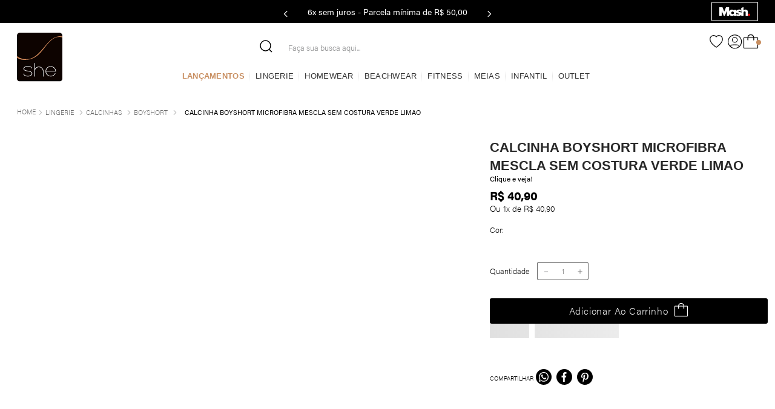

--- FILE ---
content_type: text/html; charset=utf-8
request_url: https://www.shelingerie.com.br/calcinha-boyshort-microfibra-mescla-sem-costura-verde-limao-74605vd01/p
body_size: 126176
content:

<!DOCTYPE html>
  <html lang="pt-BR">
  <head>
    <meta name="viewport" content="width=device-width, initial-scale=1">
    <meta name="generator" content="vtex.render-server@8.179.0">
    <meta charset='utf-8'>
    

    
<style id="critical" type="text/css">@charset "UTF-8";@font-face{font-family:acumin-pro;src:url(https://shelingerie.vtexassets.com/assets/vtex/assets-builder/shelingerie.theme/3.2.49-beta.0/fonts/Acumin-Variable-Concept___066ce24dae3730ed6c648b09efaea93a.ttf);font-weight:200}@font-face{font-family:acumin-pro;src:url(https://use.typekit.net/af/ac1071/00000000000000003b9acafe/27/l?fvd=n8&subset_id=2&v=3) format("woff2"),url(https://use.typekit.net/af/ac1071/00000000000000003b9acafe/27/d?fvd=n8&subset_id=2&v=3) format("woff"),url(https://use.typekit.net/af/ac1071/00000000000000003b9acafe/27/a?fvd=n8&subset_id=2&v=3) format("opentype");font-display:auto;font-style:normal;font-weight:800;font-stretch:normal}@font-face{font-family:acumin-pro;src:url(https://use.typekit.net/af/08ba15/00000000000000003b9acaff/27/l?fvd=i8&subset_id=2&v=3) format("woff2"),url(https://use.typekit.net/af/08ba15/00000000000000003b9acaff/27/d?fvd=i8&subset_id=2&v=3) format("woff"),url(https://use.typekit.net/af/08ba15/00000000000000003b9acaff/27/a?fvd=i8&subset_id=2&v=3) format("opentype");font-display:auto;font-style:italic;font-weight:800;font-stretch:normal}@font-face{font-family:acumin-pro;src:url(https://use.typekit.net/af/6d4bb2/00000000000000003b9acafc/27/l?fvd=n7&primer=7cdcb44be4a7db8877ffa5c0007b8dd865b3bbc383831fe2ea177f62257a9191&v=3) format("woff2"),url(https://use.typekit.net/af/6d4bb2/00000000000000003b9acafc/27/d?fvd=n7&primer=7cdcb44be4a7db8877ffa5c0007b8dd865b3bbc383831fe2ea177f62257a9191&v=3) format("woff"),url(https://use.typekit.net/af/6d4bb2/00000000000000003b9acafc/27/a?fvd=n7&primer=7cdcb44be4a7db8877ffa5c0007b8dd865b3bbc383831fe2ea177f62257a9191&v=3) format("opentype");font-display:auto;font-style:normal;font-weight:700;font-stretch:normal}@font-face{font-family:acumin-pro;src:url(https://use.typekit.net/af/6ce26b/00000000000000003b9acafd/27/l?fvd=i7&primer=7cdcb44be4a7db8877ffa5c0007b8dd865b3bbc383831fe2ea177f62257a9191&v=3) format("woff2"),url(https://use.typekit.net/af/6ce26b/00000000000000003b9acafd/27/d?fvd=i7&primer=7cdcb44be4a7db8877ffa5c0007b8dd865b3bbc383831fe2ea177f62257a9191&v=3) format("woff"),url(https://use.typekit.net/af/6ce26b/00000000000000003b9acafd/27/a?fvd=i7&primer=7cdcb44be4a7db8877ffa5c0007b8dd865b3bbc383831fe2ea177f62257a9191&v=3) format("opentype");font-display:auto;font-style:italic;font-weight:700;font-stretch:normal}@font-face{font-family:acumin-pro;src:url(https://use.typekit.net/af/9871e5/00000000000000003b9acaf2/27/l?fvd=n2&subset_id=2&v=3) format("woff2"),url(https://use.typekit.net/af/9871e5/00000000000000003b9acaf2/27/d?fvd=n2&subset_id=2&v=3) format("woff"),url(https://use.typekit.net/af/9871e5/00000000000000003b9acaf2/27/a?fvd=n2&subset_id=2&v=3) format("opentype");font-display:auto;font-style:normal;font-weight:200;font-stretch:normal}@font-face{font-family:acumin-pro;src:url(https://use.typekit.net/af/aa5b59/00000000000000003b9acaf7/27/l?fvd=i4&primer=7cdcb44be4a7db8877ffa5c0007b8dd865b3bbc383831fe2ea177f62257a9191&v=3) format("woff2"),url(https://use.typekit.net/af/aa5b59/00000000000000003b9acaf7/27/d?fvd=i4&primer=7cdcb44be4a7db8877ffa5c0007b8dd865b3bbc383831fe2ea177f62257a9191&v=3) format("woff"),url(https://use.typekit.net/af/aa5b59/00000000000000003b9acaf7/27/a?fvd=i4&primer=7cdcb44be4a7db8877ffa5c0007b8dd865b3bbc383831fe2ea177f62257a9191&v=3) format("opentype");font-display:auto;font-style:italic;font-weight:400;font-stretch:normal}@font-face{font-family:acumin-pro;src:url(https://use.typekit.net/af/19e775/00000000000000003b9acaf3/27/l?fvd=i2&subset_id=2&v=3) format("woff2"),url(https://use.typekit.net/af/19e775/00000000000000003b9acaf3/27/d?fvd=i2&subset_id=2&v=3) format("woff"),url(https://use.typekit.net/af/19e775/00000000000000003b9acaf3/27/a?fvd=i2&subset_id=2&v=3) format("opentype");font-display:auto;font-style:italic;font-weight:200;font-stretch:normal}@font-face{font-family:acumin-pro;src:url(https://use.typekit.net/af/a2c82e/00000000000000003b9acaf4/27/l?fvd=n3&subset_id=2&v=3) format("woff2"),url(https://use.typekit.net/af/a2c82e/00000000000000003b9acaf4/27/d?fvd=n3&subset_id=2&v=3) format("woff"),url(https://use.typekit.net/af/a2c82e/00000000000000003b9acaf4/27/a?fvd=n3&subset_id=2&v=3) format("opentype");font-display:auto;font-style:normal;font-weight:300;font-stretch:normal}@font-face{font-family:acumin-pro;src:url(https://use.typekit.net/af/51b548/00000000000000003b9acaf5/27/l?fvd=i3&subset_id=2&v=3) format("woff2"),url(https://use.typekit.net/af/51b548/00000000000000003b9acaf5/27/d?fvd=i3&subset_id=2&v=3) format("woff"),url(https://use.typekit.net/af/51b548/00000000000000003b9acaf5/27/a?fvd=i3&subset_id=2&v=3) format("opentype");font-display:auto;font-style:italic;font-weight:300;font-stretch:normal}@font-face{font-family:acumin-pro;src:url(https://use.typekit.net/af/829fc1/00000000000000003b9acaf8/27/l?fvd=n5&subset_id=2&v=3) format("woff2"),url(https://use.typekit.net/af/829fc1/00000000000000003b9acaf8/27/d?fvd=n5&subset_id=2&v=3) format("woff"),url(https://use.typekit.net/af/829fc1/00000000000000003b9acaf8/27/a?fvd=n5&subset_id=2&v=3) format("opentype");font-display:auto;font-style:normal;font-weight:500;font-stretch:normal}@font-face{font-family:acumin-pro;src:url(https://use.typekit.net/af/18be85/00000000000000003b9acaf9/27/l?fvd=i5&subset_id=2&v=3) format("woff2"),url(https://use.typekit.net/af/18be85/00000000000000003b9acaf9/27/d?fvd=i5&subset_id=2&v=3) format("woff"),url(https://use.typekit.net/af/18be85/00000000000000003b9acaf9/27/a?fvd=i5&subset_id=2&v=3) format("opentype");font-display:auto;font-style:italic;font-weight:500;font-stretch:normal}@font-face{font-family:acumin-pro;src:url(https://use.typekit.net/af/46da36/00000000000000003b9acaf6/27/l?fvd=n4&primer=7cdcb44be4a7db8877ffa5c0007b8dd865b3bbc383831fe2ea177f62257a9191&v=3) format("woff2"),url(https://use.typekit.net/af/46da36/00000000000000003b9acaf6/27/d?fvd=n4&primer=7cdcb44be4a7db8877ffa5c0007b8dd865b3bbc383831fe2ea177f62257a9191&v=3) format("woff"),url(https://use.typekit.net/af/46da36/00000000000000003b9acaf6/27/a?fvd=n4&primer=7cdcb44be4a7db8877ffa5c0007b8dd865b3bbc383831fe2ea177f62257a9191&v=3) format("opentype");font-display:auto;font-style:normal;font-weight:400;font-stretch:normal}@font-face{font-family:acumin-pro;src:url(https://use.typekit.net/af/027dd4/00000000000000003b9acafa/27/l?fvd=n6&subset_id=2&v=3) format("woff2"),url(https://use.typekit.net/af/027dd4/00000000000000003b9acafa/27/d?fvd=n6&subset_id=2&v=3) format("woff"),url(https://use.typekit.net/af/027dd4/00000000000000003b9acafa/27/a?fvd=n6&subset_id=2&v=3) format("opentype");font-display:auto;font-style:normal;font-weight:600;font-stretch:normal}@font-face{font-family:acumin-pro;src:url(https://use.typekit.net/af/133267/00000000000000003b9acafb/27/l?fvd=i6&subset_id=2&v=3) format("woff2"),url(https://use.typekit.net/af/133267/00000000000000003b9acafb/27/d?fvd=i6&subset_id=2&v=3) format("woff"),url(https://use.typekit.net/af/133267/00000000000000003b9acafb/27/a?fvd=i6&subset_id=2&v=3) format("opentype");font-display:auto;font-style:italic;font-weight:600;font-stretch:normal}@font-face{font-family:acumin-pro;src:url(https://use.typekit.net/af/b27b16/00000000000000003b9acaf0/27/l?fvd=n1&subset_id=2&v=3) format("woff2"),url(https://use.typekit.net/af/b27b16/00000000000000003b9acaf0/27/d?fvd=n1&subset_id=2&v=3) format("woff"),url(https://use.typekit.net/af/b27b16/00000000000000003b9acaf0/27/a?fvd=n1&subset_id=2&v=3) format("opentype");font-display:auto;font-style:normal;font-weight:100;font-stretch:normal}@font-face{font-family:acumin-pro;src:url(https://use.typekit.net/af/3a3f7a/00000000000000003b9acaf1/27/l?fvd=i1&subset_id=2&v=3) format("woff2"),url(https://use.typekit.net/af/3a3f7a/00000000000000003b9acaf1/27/d?fvd=i1&subset_id=2&v=3) format("woff"),url(https://use.typekit.net/af/3a3f7a/00000000000000003b9acaf1/27/a?fvd=i1&subset_id=2&v=3) format("opentype");font-display:auto;font-style:italic;font-weight:100;font-stretch:normal}@font-face{font-family:acumin-pro;src:url(https://use.typekit.net/af/285b22/00000000000000003b9acb00/27/l?fvd=n9&subset_id=2&v=3) format("woff2"),url(https://use.typekit.net/af/285b22/00000000000000003b9acb00/27/d?fvd=n9&subset_id=2&v=3) format("woff"),url(https://use.typekit.net/af/285b22/00000000000000003b9acb00/27/a?fvd=n9&subset_id=2&v=3) format("opentype");font-display:auto;font-style:normal;font-weight:900;font-stretch:normal}@font-face{font-family:acumin-pro;src:url(https://use.typekit.net/af/59577b/00000000000000003b9acb01/27/l?fvd=i9&subset_id=2&v=3) format("woff2"),url(https://use.typekit.net/af/59577b/00000000000000003b9acb01/27/d?fvd=i9&subset_id=2&v=3) format("woff"),url(https://use.typekit.net/af/59577b/00000000000000003b9acb01/27/a?fvd=i9&subset_id=2&v=3) format("opentype");font-display:auto;font-style:italic;font-weight:900;font-stretch:normal}.border-box,a,aside,body,div,h1,html,input[type=tel],input[type=text],li,nav,p,section,ul{box-sizing:border-box}button,html [type=button]{-webkit-appearance:button}[type=button]::-moz-focus-inner,button::-moz-focus-inner{border-style:none;padding:0}[type=button]:-moz-focusring,button:-moz-focusring{outline:ButtonText dotted 1px}.bg-action-primary{background-color:#292929}.bg-muted-5{background-color:hsla(0,0%,40%,.41)}.b--action-primary{border-color:#292929}.br0{border-radius:0}.border-box,a,aside,body,div,h1,h2,html,input[type=tel],input[type=text],li,nav,p,section,ul{box-sizing:border-box}.flex-none{-webkit-box-flex:0;flex:none}.self-start{align-self:flex-start}.order-0{-webkit-box-ordinal-group:1;order:0}.order-1{-webkit-box-ordinal-group:2;order:1}.order-2{-webkit-box-ordinal-group:3;order:2}.h-small{height:2rem;box-sizing:border-box}.c-disabled{color:#979899}.c-on-action-primary{color:#fff}.o-100{opacity:1}.strike{text-decoration:line-through}.tc{text-align:center}.f6{font-size:.875rem}.b{font-weight:700}.w3{width:4rem}.z-1{z-index:1}.z-2{z-index:2}@media screen and (min-width:40em){.ph5-m{padding-left:1rem;padding-right:1rem}body{font-family:acumin-pro,Roboto,-apple-system,BlinkMacSystemFont,avenir next,avenir,helvetica neue,helvetica,ubuntu,roboto,noto,segoe ui,arial,sans-serif;font-weight:400;text-transform:none;letter-spacing:0}body{font-size:1rem}}.vtex-add-to-cart-button-0-x-buttonDataContainer{font-weight:500;font-size:16px;line-height:19px;text-align:center;letter-spacing:.05em;color:#fff}.vtex-product-quantity-1-x-quantitySelectorTitle--m3-custom-quantity{font-family:acumin-pro;font-style:normal;font-weight:200;font-size:13px;line-height:16px;color:#000;margin:0 12px 0 0}.vtex-product-quantity-1-x-quantitySelectorContainer--m3-custom-quantity{margin:18px 0 30px;display:flex;flex-direction:row;align-items:center}.vtex-product-quantity-1-x-quantitySelectorStepper .vtex-numeric-stepper__input{width:29px;font-family:acumin-pro;font-style:normal;font-weight:200;font-size:12px;line-height:14px;text-transform:capitalize;color:#696969;text-align:center;height:30px;border:0;border-top:1px solid #696969;border-bottom:1px solid #696969;outline:0}.vtex-product-quantity-1-x-quantitySelectorStepper .vtex-numeric-stepper__minus-button,.vtex-product-quantity-1-x-quantitySelectorStepper .vtex-numeric-stepper__plus-button{width:28px!important;height:30px;font-weight:700;border:1px solid #696969;border-radius:3px;background:0 0}.vtex-product-quantity-1-x-quantitySelectorStepper .vtex-numeric-stepper__plus-button{border-left:0}.vtex-product-quantity-1-x-quantitySelectorStepper .vtex-numeric-stepper__plus-button .vtex-numeric-stepper__plus-button__text{font-weight:100}.vtex-product-quantity-1-x-quantitySelectorStepper .vtex-numeric-stepper__minus-button{border-right:0}.vtex-product-quantity-1-x-quantitySelectorStepper .vtex-numeric-stepper__minus-button .vtex-numeric-stepper__minus-button__text{font-weight:100}@media only screen and (max-width:640px){.vtex-product-quantity-1-x-quantitySelectorContainer--m3-custom-quantity{margin-top:5px}}.vtex-product-price-1-x-sellingPrice--m3-custom-selling-price{font-size:0}.vtex-product-price-1-x-sellingPrice--m3-custom-selling-price .vtex-product-price-1-x-currencyContainer--m3-custom-selling-price{font-family:acumin-pro;font-style:normal;font-weight:700;font-size:20px;line-height:24px;text-transform:capitalize;color:#000}.vtex-product-price-1-x-installments--m3-custom-installments{font-family:acumin-pro;font-style:normal;font-weight:200;font-size:14px;line-height:17px;color:#000}.vtex-product-price-1-x-currencyCode{text-transform:uppercase}.vtex-product-price-1-x-listPriceValue{font-family:acumin-pro;font-style:normal;font-weight:400;font-size:17px;line-height:24px;text-decoration-line:line-through;text-transform:capitalize;color:#696969;margin-right:12px}html{line-height:1.15;-ms-text-size-adjust:100%;-webkit-text-size-adjust:100%}body{margin:0}aside,nav,section{display:block}h1{font-size:2em;margin:.67em 0}a{background-color:transparent;-webkit-text-decoration-skip:objects}img{border-style:none}svg:not(:root){overflow:hidden}button,input{font-family:sans-serif;font-size:100%;line-height:1.15;margin:0}button,input{overflow:visible}button{text-transform:none}[type=submit],button,html [type=button]{-webkit-appearance:button}[type=button]::-moz-focus-inner,[type=submit]::-moz-focus-inner,button::-moz-focus-inner{border-style:none;padding:0}[type=button]:-moz-focusring,[type=submit]:-moz-focusring,button:-moz-focusring{outline:ButtonText dotted 1px}::-webkit-file-upload-button{-webkit-appearance:button;font:inherit}.bg-base{background-color:#fff}.bg-emphasis{background-color:#292929}.bg-disabled{background-color:hsla(0,0%,40%,.41)}.bg-transparent{background-color:transparent}.ba{border-style:solid;border-width:1px}.bn{border-style:none;border-width:0}.b--muted-4{border-color:#e3e4e6}.b--muted-5{border-color:hsla(0,0%,40%,.41)}.b--transparent{border-color:transparent}.br2{border-radius:.25rem}.br4{border-radius:1rem}.br--right{border-bottom-left-radius:0}.br--right{border-top-left-radius:0}.br--left{border-top-right-radius:0;border-bottom-right-radius:0}.b--solid{border-style:solid}.bw1{border-width:.125rem}.br-0{border-right-width:0}.bl-0{border-left-width:0}.border-box,a,aside,body,div,form,h1,h2,html,input[type=text],li,nav,p,section,ul{box-sizing:border-box}.pa0{padding:0}.ma0{margin:0}.pl0{padding-left:0}.ml0{margin-left:0}.pr0{padding-right:0}.mr0{margin-right:0}.pt0{padding-top:0}.mt0{margin-top:0}.pb0{padding-bottom:0}.mb0{margin-bottom:0}.pv0{padding-top:0;padding-bottom:0}.mv0{margin-top:0;margin-bottom:0}.pa1{padding:.125rem}.pv1{padding-top:.125rem;padding-bottom:.125rem}.mh1{margin-left:.125rem;margin-right:.125rem}.ma2{margin:.25rem}.nl2{margin-left:-.25rem}.pv2{padding-top:.25rem;padding-bottom:.25rem}.ph2{padding-left:.25rem;padding-right:.25rem}.pr3{padding-right:.5rem}.mb3{margin-bottom:.5rem}.pv3{padding-top:.5rem;padding-bottom:.5rem}.ph3{padding-left:.5rem;padding-right:.5rem}.pa4{padding:.75rem}.pl4{padding-left:.75rem}.mt4{margin-top:.75rem}.mb4{margin-bottom:.75rem}.pv4{padding-top:.75rem;padding-bottom:.75rem}.ph4{padding-left:.75rem;padding-right:.75rem}.pl5{padding-left:1rem}.pr5{padding-right:1rem}.mr5{margin-right:1rem}.ph5{padding-left:1rem;padding-right:1rem}.ph6{padding-left:1.5rem;padding-right:1.5rem}.pt7{padding-top:2rem}.pb7{padding-bottom:2rem}.mb7{margin-bottom:2rem}.top-0{top:0}.right-0{right:0}.left-0{left:0}.dn{display:none}.db{display:block}.dib{display:inline-block}.flex{display:-webkit-box;display:flex}.flex-column{-webkit-box-orient:vertical;flex-direction:column}.flex-column,.flex-row{-webkit-box-direction:normal}.flex-row{-webkit-box-orient:horizontal;flex-direction:row}.items-start{-webkit-box-align:start;align-items:flex-start}.items-center{-webkit-box-align:center;align-items:center}.items-stretch{-webkit-box-align:stretch;align-items:stretch}.justify-start{-webkit-box-pack:start;justify-content:flex-start}.justify-center{-webkit-box-pack:center;justify-content:center}.justify-between{-webkit-box-pack:justify;justify-content:space-between}.justify-around{justify-content:space-around}.flex-grow-1{-webkit-box-flex:1;flex-grow:1}.fr{float:right}body,button,input{-webkit-font-smoothing:antialiased;-moz-osx-font-smoothing:grayscale}body,button,input{font-family:-apple-system,BlinkMacSystemFont,avenir next,avenir,helvetica neue,helvetica,ubuntu,roboto,noto,segoe ui,arial,sans-serif}.link{text-decoration:none}.h1{height:1rem}.h-100{height:100%}.min-vh-100{min-height:100vh}.h-auto{height:auto}.min-h-small{min-height:2rem;box-sizing:border-box}.h-regular{height:2.5rem;box-sizing:border-box}.min-h-regular{min-height:2.5rem;box-sizing:border-box}.h-large{height:3rem;box-sizing:border-box}.gray{color:#979899}.c-action-primary{color:#7d7d7d}.c-muted-2{color:#979899}.c-on-base{color:#7d7d7d}.c-on-emphasis{color:#fff}.c-on-disabled{color:#979899}.c-on-danger{color:#fff}img{max-width:100%}.lh-solid{line-height:1}.lh-copy{line-height:1.5}.mw6{max-width:32rem}.mw7{max-width:48rem}.mw9{max-width:96rem}.dim{opacity:1}.outline-0{outline:0}.overflow-hidden{overflow:hidden}.relative{position:relative}.absolute{position:absolute}.tl{text-align:left}.v-mid{vertical-align:middle}.t-heading-4{font-family:acumin-pro,Roboto,-apple-system,BlinkMacSystemFont,avenir next,avenir,helvetica neue,helvetica,ubuntu,roboto,noto,segoe ui,arial,sans-serif;text-transform:none;letter-spacing:0}.t-heading-4{font-weight:900;font-size:24px}.t-body,body{font-family:acumin-pro,Roboto,-apple-system,BlinkMacSystemFont,avenir next,avenir,helvetica neue,helvetica,ubuntu,roboto,noto,segoe ui,arial,sans-serif;font-weight:400;text-transform:none;letter-spacing:0}.t-body,body{font-size:1rem}.t-small{font-size:.875rem}.t-mini,.t-small{font-family:acumin-pro,Roboto,-apple-system,BlinkMacSystemFont,avenir next,avenir,helvetica neue,helvetica,ubuntu,roboto,noto,segoe ui,arial,sans-serif;font-weight:400;text-transform:none;letter-spacing:0}.t-mini{font-size:.75rem}.t-action{font-size:1rem}.t-action,.t-action--small{font-family:acumin-pro,Roboto,-apple-system,BlinkMacSystemFont,avenir next,avenir,helvetica neue,helvetica,ubuntu,roboto,noto,segoe ui,arial,sans-serif;font-weight:500;text-transform:uppercase;letter-spacing:0}.t-action--small{font-size:.875rem}.fw3{font-weight:300}.fw5{font-weight:500}.center{margin-left:auto}.center{margin-right:auto}.w1{width:1rem}.w-100{width:100%}.w-auto{width:auto}.z-999{z-index:999}@media screen and (min-width:20em){body{font-family:acumin-pro,Roboto,-apple-system,BlinkMacSystemFont,avenir next,avenir,helvetica neue,helvetica,ubuntu,roboto,noto,segoe ui,arial,sans-serif;font-weight:400;text-transform:none;letter-spacing:0}body{font-size:1rem}}@media screen and (min-width:40em){.flex-ns{display:-webkit-box;display:flex}.ph5-m{padding-left:1rem;padding-right:1rem}body{font-family:acumin-pro,Roboto,-apple-system,BlinkMacSystemFont,avenir next,avenir,helvetica neue,helvetica,ubuntu,roboto,noto,segoe ui,arial,sans-serif;font-weight:400;text-transform:none;letter-spacing:0}body{font-size:1rem}}@media screen and (min-width:64em){.db-l{display:block}body{font-family:acumin-pro,Roboto,-apple-system,BlinkMacSystemFont,avenir next,avenir,helvetica neue,helvetica,ubuntu,roboto,noto,segoe ui,arial,sans-serif;font-weight:400;text-transform:none;letter-spacing:0}body{font-size:1rem}}@media screen and (min-width:80em){.ph2-xl{padding-left:.25rem;padding-right:.25rem}body{font-family:acumin-pro,Roboto,-apple-system,BlinkMacSystemFont,avenir next,avenir,helvetica neue,helvetica,ubuntu,roboto,noto,segoe ui,arial,sans-serif;font-weight:400;text-transform:none;letter-spacing:0}body{font-size:1rem}}@-webkit-keyframes vtex-render-runtime-8-x-slide{0%{transform:translate3d(-50%,0,0)}to{transform:translateZ(0)}}@keyframes vtex-render-runtime-8-x-slide{0%{transform:translate3d(-50%,0,0)}to{transform:translateZ(0)}}.vtex-render-runtime-8-x-slide{-webkit-animation:1.5s linear infinite vtex-render-runtime-8-x-slide;animation:1.5s linear infinite vtex-render-runtime-8-x-slide}.vtex-render-runtime-8-x-lazyload.lazyload{opacity:0}.vtex-flex-layout-0-x-stretchChildrenWidth{justify-content:center}.vtex-flex-layout-0-x-stretchChildrenWidth>:not(img){width:100%}.shelingerie-trustvox-0-x-trustvoxContainer{justify-content:center;align-items:center;display:flex;flex-direction:column}.shelingerie-trustvox-0-x-trustvoxContainer{width:100%;max-width:1280px;margin:0 auto;padding:12px}.shelingerie-custom-0-x-product-specifications-container{display:flex;justify-content:center;margin:36px auto;padding:40px;border:1px solid #ddd;border-radius:3px}.shelingerie-custom-0-x-product-specifications-container .shelingerie-custom-0-x-product-specification-title{font-family:acumin-pro;font-style:normal;font-weight:500;font-size:13px;line-height:16px;text-transform:uppercase;color:#000}.shelingerie-custom-0-x-product-specifications-container .shelingerie-custom-0-x-product-description-container{width:50%;padding-top:6px}.shelingerie-custom-0-x-product-specifications-container .shelingerie-custom-0-x-product-description-container .shelingerie-custom-0-x-product-description-text,.shelingerie-custom-0-x-product-specifications-container .shelingerie-custom-0-x-product-description-container .shelingerie-custom-0-x-product-specification-title{font-family:acumin-pro;font-style:normal;font-weight:200;font-size:12px;line-height:14px;color:#000;max-width:80%}.shelingerie-custom-0-x-product-specifications-container .shelingerie-custom-0-x-product-description-container .shelingerie-custom-0-x-product-specification-title{font-weight:700}.shelingerie-custom-0-x-product-specifications-container .shelingerie-custom-0-x-product-specification-container{width:50%}.shelingerie-custom-0-x-product-specifications-container .shelingerie-custom-0-x-product-specification-container .shelingerie-custom-0-x-product-specification-block{height:auto;padding:6px 0;border-top:1px solid #ddd;border-bottom:1px solid #ddd}.shelingerie-custom-0-x-product-specifications-container .shelingerie-custom-0-x-product-specification-container .shelingerie-custom-0-x-product-specification-block:first-child{border-top:0}.shelingerie-custom-0-x-product-specifications-container .shelingerie-custom-0-x-product-specification-container .shelingerie-custom-0-x-product-specification-block:last-child{border-bottom:0}.shelingerie-custom-0-x-product-specifications-container .shelingerie-custom-0-x-product-specification-container .shelingerie-custom-0-x-product-specification-text,.shelingerie-custom-0-x-product-specifications-container .shelingerie-custom-0-x-product-specification-container .shelingerie-custom-0-x-product-specification-title{font-family:acumin-pro;font-style:normal;font-weight:200;font-size:12px;line-height:14px;color:#000}.shelingerie-custom-0-x-product-specifications-container .shelingerie-custom-0-x-product-specification-container .shelingerie-custom-0-x-product-specification-title{font-weight:700}.shelingerie-custom-0-x-hiddenPdpDescriptionTitle{display:none}*{text-rendering:optimizeLegibility;font-style:normal!important}body,html{background:#fff;scroll-behavior:smooth;font-display:swap}.trustvox-rating .trustvox-widget-rating span.rating-click-here{top:-3px;display:inline-block;position:relative;color:#000}.trustvox-widget-rating .trustvox-shelf-container{display:inline-block}.trustvox-widget-rating span.rating-click-here{top:-3px;display:inline-block;position:relative;color:#000}.shelingerie-custom-0-x-refCustom{font-size:14px;line-height:16px;color:#696969;text-transform:capitalize;font-style:normal;margin:5px 0}.vtex-store-components-3-x-sizeDesktop{max-width:150px;max-height:75px;min-width:120px}html{scroll-behavior:smooth}.shelingerie-custom-0-x-similar-container{display:flex;flex-direction:column;margin:20px 0}.shelingerie-custom-0-x-similar-label{font-family:acumin-pro;font-style:normal;font-weight:200;font-size:13px;line-height:1.15;margin-bottom:.5rem;color:#000}.shelingerie-custom-0-x-similar-list{display:flex;flex-direction:row;flex-wrap:wrap}.vtex-styleguide-9-x-hideDecorators::-ms-clear{display:none}.vtex-styleguide-9-x-noAppearance{-webkit-appearance:none;-moz-appearance:none;appearance:none}::-webkit-input-placeholder{color:#979899}::-moz-placeholder{color:#979899}:-ms-input-placeholder{color:#979899}:-moz-placeholder{color:#979899}.shelingerie-custom-0-x-unavailable-wrapper.shelingerie-custom-0-x-pdp-buy-btn.shelingerie-custom-0-x-active{display:none}.vtex-minicart-2-x-minicartQuantityBadgeDefault{top:-.7rem;right:-.8rem}.vtex-store-components-3-x-searchBarContainer .vtex-input-prefix__group{height:38px}.vtex-store-components-3-x-searchBarContainer input{color:#727273;border-radius:1px}@media only screen and (max-width:49rem){.vtex-store-components-3-x-searchBarContainer input{box-shadow:none}}.vtex-breadcrumb-1-x-homeLink--m3-product-breadcrumb{position:relative;bottom:1px}.vtex-breadcrumb-1-x-container--m3-product-breadcrumb{font-size:12px}@media (max-width:675px){.vtex-breadcrumb-1-x-container--m3-product-breadcrumb{display:none}}.vtex-breadcrumb-1-x-link--m3-product-breadcrumb,.vtex-breadcrumb-1-x-term--m3-product-breadcrumb{text-transform:uppercase;color:#c4c4c4;line-height:14px}.vtex-breadcrumb-1-x-arrow--m3-product-breadcrumb{color:#c4c4c4}.vtex-breadcrumb-1-x-link{font-family:acumin-pro;font-style:normal;font-weight:200;font-size:11px;line-height:13px;text-transform:uppercase;color:#696969;padding:0}.vtex-breadcrumb-1-x-term{font-family:acumin-pro;font-style:normal;font-weight:400;font-size:11px;line-height:13px;text-transform:uppercase;color:#000;position:relative;top:-1px}.vtex-breadcrumb-1-x-homeLink{padding:0;position:relative;top:-5px}.vtex-breadcrumb-1-x-homeLink:after{content:"HOME";font-family:acumin-pro;font-style:normal;font-weight:200;font-size:11px;line-height:13px;text-transform:uppercase;color:#696969;position:relative;top:2px}.vtex-breadcrumb-1-x-homeLink .vtex-breadcrumb-1-x-homeIcon{display:none}.vtex-breadcrumb-1-x-arrow{position:relative;top:-1px}.vtex-breadcrumb-1-x-arrow .vtex-breadcrumb-1-x-caretIcon{display:none}.vtex-breadcrumb-1-x-arrow:before{content:url(https://shelingerie.vtexassets.com/assets/vtex/assets-builder/shelingerie.theme/3.2.49-beta.0/svgs/minor-arrow___9d321af2673a7d4cb641627a5d274f56.svg);padding-right:4px;height:8px;width:8px}.vtex-flex-layout-0-x-flexRow--m3-product-price .vtex-flex-layout-0-x-stretchChildrenWidth{width:auto!important;padding:0}.vtex-flex-layout-0-x-flexCol--pdp-right-col{padding-left:1rem}@media (max-width:1280px){.vtex-flex-layout-0-x-flexCol--pdp-right-col{padding-left:12px}}@media (max-width:675px){.vtex-flex-layout-0-x-flexCol--pdp-right-col{padding:0 12px}}.vtex-flex-layout-0-x-flexRowContent--product-specifications{max-width:80rem;margin:0 auto;padding:0 12px}@media (min-width:900px){.vtex-flex-layout-0-x-flexRowContent--product-specifications{max-width:96rem}}@media (max-width:675px){.vtex-flex-layout-0-x-flexRow--m3-product-images{position:relative}}.vtex-flex-layout-0-x-flexRowContent--m3-product-name{display:flex;justify-content:space-between;margin-bottom:0}.vtex-flex-layout-0-x-flexRowContent--m3-product-details{max-width:80rem;margin:0 auto;padding:0;justify-content:flex-start}@media (max-width:675px){.vtex-flex-layout-0-x-flexRowContent--m3-product-details{max-width:96rem}.vtex-flex-layout-0-x-flexRowContent--m3-product-details .vtex-flex-layout-0-x-stretchChildrenWidth{padding-bottom:4px}}@media (min-width:675px){.vtex-flex-layout-0-x-flexRowContent--m3-product-details{padding:0 12px}}.vtex-flex-layout-0-x-flexRow--product-specifications .vtex-store-components-3-x-container{padding:0}.vtex-flex-layout-0-x-flexRowContent--m3-buy-btn{margin-top:0}.vtex-flex-layout-0-x-flexRow--m3-product-details .vtex-store-components-3-x-container{padding:0}.vtex-flex-layout-0-x-flexRowContent--m3-buy-btn .vtex-flex-layout-0-x-stretchChildrenWidth{height:42px;justify-content:flex-start}.vtex-flex-layout-0-x-flexRowContent--m3-buy-btn .vtex-button{outline:0;border:none;background:#000;border-radius:3px}.vtex-flex-layout-0-x-flexRowContent--m3-buy-btn .vtex-button__label{padding:0}.vtex-flex-layout-0-x-flexRowContent--m3-buy-btn .vtex-add-to-cart-button-0-x-buttonText{font-family:acumin-pro;font-style:normal;font-weight:200;font-size:16px;line-height:19px;text-transform:capitalize;color:#fff;display:flex;align-items:center}.vtex-flex-layout-0-x-flexRowContent--m3-buy-btn .vtex-add-to-cart-button-0-x-buttonText:after{content:url(https://shelingerie.vtexassets.com/assets/vtex/assets-builder/shelingerie.theme/3.2.49-beta.0/svgs/add-to-cart-btn-icon___9c56a3624a4cfae12ab63c8e5a5f30b1.svg);padding-left:10px}.vtex-flex-layout-0-x-flexRowContent--m3-buy-btn .vtex-button:disabled{background:hsla(0,0%,89.8%,.870786);border-radius:5px;line-height:42px;margin-bottom:32px;letter-spacing:.05em}.vtex-flex-layout-0-x-flexRowContent--m3-buy-btn .vtex-button:disabled .vtex-add-to-cart-button-0-x-buttonText{color:#c4c4c4;letter-spacing:.05em}.vtex-flex-layout-0-x-flexCol--pdp-right-col .vtex-store-components-3-x-subscriberContainer{margin-top:12px}.vtex-flex-layout-0-x-flexRow--m3-product-breadcrumb{margin-top:15px}.vtex-flex-layout-0-x-flexRow--m3-product-breadcrumb .vtex-store-components-3-x-container{max-width:96rem}@media (max-width:675px){.vtex-flex-layout-0-x-flexRow--m3-product-breadcrumb .vtex-store-components-3-x-container{padding:0}}.vtex-flex-layout-0-x-flexRowContent--m3-product-breadcrumb{margin:0 auto;padding:0 0 26px}@media (max-width:675px){.vtex-flex-layout-0-x-flexRowContent--m3-product-breadcrumb{padding:0 24px}}.vtex-flex-layout-0-x-flexRowContent--login-wrapper{column-gap:46px;align-items:flex-end;align-items:center}.vtex-flex-layout-0-x-flexRowContent--login-wrapper .vtex-flex-layout-0-x-stretchChildrenWidth{height:fit-content;display:flex;justify-content:center;align-items:center}.vtex-flex-layout-0-x-flexRow--t-pitbar__container{background-color:#000;display:flex;justify-content:center}.vtex-flex-layout-0-x-flexRow--t-pitbar__container .vtex-flex-layout-0-x-flexRowContent--t-pitbar__container{max-width:96rem}.vtex-flex-layout-0-x-flexRow--t-pitbar__container .vtex-flex-layout-0-x-flexCol--t-pitbar__left{padding:0 28px;position:relative}.vtex-flex-layout-0-x-flexRow--t-pitbar__container .vtex-rich-text-0-x-container--t-pitbar-mash{position:absolute;top:50%;right:1.75rem;display:flex;justify-content:center;align-items:center;width:auto;height:auto;margin:0;padding:0;border:0;transform:translateY(-50%)}.vtex-flex-layout-0-x-flexRow--t-pitbar__container .vtex-rich-text-0-x-container--t-pitbar-mash .vtex-rich-text-0-x-image{display:block;width:auto;height:15px;margin:0;padding:7px 12px;border:.5px solid #fff}.vtex-flex-layout-0-x-flexRow--main-header{max-width:96rem;width:100%;padding:1rem 28px}.vtex-flex-layout-0-x-flexRow--main-header{background:#fff;z-index:3}.vtex-flex-layout-0-x-flexRowContent--main-header{justify-content:space-between}.vtex-login-2-x-container{position:relative}.vtex-login-2-x-container .vtex-button__label{outline:0;border:none;width:24px;padding:0}.vtex-login-2-x-container .vtex-button{min-height:25px}.vtex-login-2-x-container .vtex-button__label,.vtex-login-2-x-container .vtex-login-2-x-label{font-family:Roboto,sans-serif;font-style:normal;font-weight:600;font-size:0;line-height:normal;text-transform:uppercase;color:#7d7d7d;padding:0}.vtex-login-2-x-container .vtex-button__label:before{content:"";display:block;height:24px;width:24px;background:url("data:image/svg+xml;charset=utf-8,%3Csvg width='24' height='24' fill='none' xmlns='http://www.w3.org/2000/svg'%3E%3Cpath fill-rule='evenodd' clip-rule='evenodd' d='M6.284 18.023c3.977-.581 6.716-.531 10.698.02a1.207 1.207 0 011.034 1.203c0 .278-.096.55-.269.76-.302.37-.611.732-.927 1.088h1.534c.097-.115.194-.232.292-.351a2.36 2.36 0 00.532-1.497 2.37 2.37 0 00-2.037-2.353c-4.076-.564-6.926-.618-11.025-.02a2.403 2.403 0 00-2.045 2.389c0 .526.17 1.046.496 1.467l.284.366H6.35c-.294-.352-.582-.71-.861-1.075a1.246 1.246 0 01-.255-.759c0-.626.45-1.15 1.05-1.238zm5.34-5.644a3.486 3.486 0 100-6.973 3.486 3.486 0 000 6.973zm0 1.162a4.649 4.649 0 100-9.298 4.649 4.649 0 000 9.298z' fill='%23000'/%3E%3Cpath fill-rule='evenodd' clip-rule='evenodd' d='M11.624 22.257c5.777 0 10.46-4.683 10.46-10.46 0-5.776-4.683-10.459-10.46-10.459-5.776 0-10.459 4.683-10.459 10.46 0 5.776 4.683 10.459 10.46 10.459zm0 1.162c6.419 0 11.621-5.203 11.621-11.622 0-6.418-5.202-11.62-11.62-11.62C5.204.176.002 5.378.002 11.796c0 6.419 5.203 11.622 11.621 11.622z' fill='%23000'/%3E%3C/svg%3E") 50% no-repeat;background-size:100%}@media only screen and (max-width:1026px){.vtex-login-2-x-container{float:none}.vtex-login-2-x-label{font-family:Roboto,sans-serif;text-transform:uppercase;display:block;max-width:none;padding-left:0;font-weight:700;font-size:8px;line-height:16px;color:#292929}.vtex-login-2-x-container .vtex-button{position:relative;width:100%}.vtex-login-2-x-container .vtex-button__label{left:0;top:0;display:block;padding:0;width:100%}}.vtex-minicart-2-x-minicartIconContainer .vtex-minicart-2-x-cartIcon{display:none}.vtex-minicart-2-x-minicartIconContainer:before{content:"";width:26px;height:25px;display:block;background-image:url("data:image/svg+xml;charset=utf-8,%3Csvg width='26' height='25' fill='none' xmlns='http://www.w3.org/2000/svg'%3E%3Cpath d='M23.56 5.674h-5.214A5.375 5.375 0 0013 .9a5.382 5.382 0 00-5.346 4.774H2.44A1.54 1.54 0 00.9 7.213V22.56a1.539 1.539 0 001.54 1.54h21.12a1.54 1.54 0 001.54-1.539V7.213a1.538 1.538 0 00-1.54-1.54zM13 2.036a4.234 4.234 0 014.182 3.638H8.818A4.228 4.228 0 0113 2.036zm10.94 20.525a.38.38 0 01-.38.38H2.44a.38.38 0 01-.38-.38V7.213a.38.38 0 01.38-.38h5.18v3.257a.58.58 0 001.16 0V6.833h8.44v3.257a.58.58 0 001.16 0V6.833h5.18a.38.38 0 01.38.38V22.56z' fill='%23000' stroke='%23000' stroke-width='.2'/%3E%3C/svg%3E")}.vtex-minicart-2-x-cartIcon{opacity:0}.vtex-minicart-2-x-openIconContainer{padding:0}.vtex-minicart-2-x-openIconContainer .vtex-button__label{padding:0}.vtex-minicart-2-x-openIconContainer .vtex-button{background:0 0;min-width:fit-content!important;min-height:0!important}.vtex-minicart-2-x-minicartQuantityBadge{height:4px;width:4px;background:#c88e60;border-radius:50%;color:transparent}.vtex-minicart-2-x-minicartQuantityBadgeDefault{top:10px;right:-4px}.vtex-rich-text-0-x-container--t-wishlist-icon .vtex-rich-text-0-x-paragraph{margin:0}.vtex-rich-text-0-x-container--t-wishlist-icon .vtex-rich-text-0-x-paragraph :before{content:"";display:block;width:22px;height:21px;background-size:100% 100%;background-image:url("data:image/svg+xml;charset=utf-8,%3Csvg width='22' height='21' fill='none' xmlns='http://www.w3.org/2000/svg'%3E%3Cpath d='M1.88 4.252c-.727 1.448-.887 3.533.432 6.183 1.27 2.551 3.909 5.601 8.66 8.919l.028.02.029-.02c4.75-3.318 7.388-6.367 8.66-8.918 1.318-2.653 1.16-4.736.431-6.184C18.575 1.18 14.29.33 11.95 2.78l-.95.995-.95-.994C7.71.33 3.426 1.18 1.88 4.25zm8.844-2.615c.082.076.162.155.24.237l.036.038.037-.038c.076-.082.156-.16.239-.235 3.097-2.905 8.268-1.616 10.05 2.166.889 1.888.934 4.402-.56 7.332-1.49 2.926-4.516 6.266-9.766 9.803-5.25-3.537-8.275-6.876-9.767-9.802C-.26 8.208-.215 5.694.675 3.806c1.78-3.782 6.952-5.071 10.049-2.17z' fill='%23000' stroke='%23fff' stroke-width='.1'/%3E%3C/svg%3E")}.vtex-slider-layout-0-x-sliderLeftArrow{display:block;background:url(https://shelingerie.vtexassets.com/assets/vtex/assets-builder/shelingerie.theme/3.2.49-beta.0/svgs/slide-left-arrow___846ebc71795a413573d0b398b615edee.svg) 50% no-repeat!important;background-size:contain;width:45px;height:61px;background-color:#fff!important;opacity:.3}@media (min-width:675px){.vtex-slider-layout-0-x-sliderLeftArrow{transform:translate(-8px,-100%)}}.vtex-slider-layout-0-x-sliderRightArrow{display:block;background:url(https://shelingerie.vtexassets.com/assets/vtex/assets-builder/shelingerie.theme/3.2.49-beta.0/svgs/slide-right-arrow___7704073297c8ea5bc70cdd31cd6748dd.svg) 50% no-repeat!important;background-size:contain;width:45px;height:61px;background-color:#fff!important;opacity:.3}@media (min-width:675px){.vtex-slider-layout-0-x-sliderRightArrow{transform:translate(-8px,-100%)}}.vtex-slider-layout-0-x-caretIcon{opacity:0}@media only screen and (max-width:1025px){.vtex-slider-layout-0-x-sliderLeftArrow,.vtex-slider-layout-0-x-sliderRightArrow{transform:scale(.7)!important}}.vtex-slider-layout-0-x-sliderLayoutContainer--t-pitbar-slider{width:40%;max-width:366px;margin:0 auto}.vtex-slider-layout-0-x-sliderLayoutContainer--t-pitbar-slider .vtex-slider-layout-0-x-sliderArrows{display:initial;background:0 0;width:auto;height:auto;background-color:transparent!important;opacity:1;transform:scale(1)!important}.vtex-slider-layout-0-x-sliderLayoutContainer--t-pitbar-slider .vtex-slider-layout-0-x-sliderArrows.vtex-slider-layout-0-x-sliderLeftArrow,.vtex-slider-layout-0-x-sliderLayoutContainer--t-pitbar-slider .vtex-slider-layout-0-x-sliderArrows.vtex-slider-layout-0-x-sliderRightArrow{transform:none}.vtex-slider-layout-0-x-sliderLayoutContainer--t-pitbar-slider .vtex-slider-layout-0-x-caretIcon{opacity:1;color:#fff}.vtex-slider-layout-0-x-sliderLayoutContainer--t-pitbar-slider .vtex-rich-text-0-x-paragraph{margin:10px 28px;font-size:14px;line-height:1.3}@media screen and (max-width:768px){.vtex-slider-layout-0-x-sliderLayoutContainer--t-pitbar-slider{width:100%;max-width:none;margin:0 auto;padding:0 2rem;background-color:#000}.vtex-slider-layout-0-x-sliderLayoutContainer--t-pitbar-slider .vtex-slider-layout-0-x-sliderArrows{transform:scale(1)!important}.vtex-slider-layout-0-x-sliderLayoutContainer--t-pitbar-slider .vtex-slider-layout-0-x-sliderArrows.vtex-slider-layout-0-x-sliderLeftArrow{left:1rem}.vtex-slider-layout-0-x-sliderLayoutContainer--t-pitbar-slider .vtex-slider-layout-0-x-sliderArrows.vtex-slider-layout-0-x-sliderRightArrow{right:1rem}.vtex-slider-layout-0-x-sliderLayoutContainer--t-pitbar-slider .vtex-rich-text-0-x-paragraph{margin:5px 16px}}.vtex-sticky-layout-0-x-wrapper--sticky-header{height:auto!important}.vtex-sticky-layout-0-x-wrapper--sticky-header .vtex-sticky-layout-0-x-container{background-color:#fff;display:flex;justify-content:center}.vtex-store-components-3-x-productBrand--m3-product{font-family:Roboto,sans-serif;font-style:normal;font-weight:800;font-size:22px;line-height:28px;text-align:center;color:#292929}.vtex-store-components-3-x-subscriberContainer .vtex-store-components-3-x-title{font-size:0}.vtex-store-components-3-x-subscriberContainer .vtex-store-components-3-x-title:after{content:"Produto Indisponível";font-family:acumin-pro;font-style:normal;font-weight:200;font-size:13px;line-height:16px;color:#ad0e00}.vtex-store-components-3-x-subscriberContainer .vtex-store-components-3-x-subscribeLabel{font-size:0}.vtex-store-components-3-x-subscriberContainer .vtex-button,.vtex-store-components-3-x-subscriberContainer .vtex-button:disabled{background:#292929;border-radius:5px;font-family:Roboto,sans-serif;font-style:normal;font-weight:700;font-size:14px;line-height:29px;text-align:center;letter-spacing:.05em;text-transform:uppercase;color:#fff;border:none}.vtex-store-components-3-x-subscriberContainer .vtex-store-components-3-x-content{max-width:100%;display:flex;flex-direction:column}.vtex-store-components-3-x-subscriberContainer .vtex-store-components-3-x-content .vtex-store-components-3-x-input .vtex-styleguide-9-x-input{font-family:acumin-pro;font-style:normal;font-weight:200;font-size:14px;color:#696969}.vtex-store-components-3-x-subscriberContainer .vtex-store-components-3-x-content .vtex-store-components-3-x-input .vtex-input-prefix__group{height:40px;border:1px solid #696969;border-radius:3px}.vtex-store-components-3-x-subscriberContainer .vtex-store-components-3-x-content .vtex-button{width:100%;background:#696969;border-radius:3px;height:40px}.vtex-store-components-3-x-subscriberContainer .vtex-store-components-3-x-content .vtex-button .vtex-button__label{font-size:0}.vtex-store-components-3-x-subscriberContainer .vtex-store-components-3-x-content .vtex-button .vtex-button__label:after{content:"Avise-me";font-family:acumin-pro;font-style:normal;font-weight:200;font-size:16px;line-height:19px;color:#fff;text-transform:none}.vtex-store-components-3-x-shareSocialButton{height:30px;width:30px}.vtex-store-components-3-x-shareSocialButton--facebook .vtex-store-components-3-x-shareSocialIcon{display:none}.vtex-store-components-3-x-shareSocialButton--facebook:after{content:url(https://shelingerie.vtexassets.com/assets/vtex/assets-builder/shelingerie.theme/3.2.49-beta.0/svgs/share-facebook___3340be0c5bc9eddeea90c07a4b652d37.svg)}.vtex-store-components-3-x-shareSocialButton--whatsapp .vtex-store-components-3-x-shareSocialIcon{display:none}.vtex-store-components-3-x-shareSocialButton--whatsapp:after{content:url(https://shelingerie.vtexassets.com/assets/vtex/assets-builder/shelingerie.theme/3.2.49-beta.0/svgs/share-wapp___396a840254140177a69a75e2bea39564.svg)}.vtex-store-components-3-x-shareSocialButton--pinterest .vtex-store-components-3-x-shareSocialIcon{display:none}.vtex-store-components-3-x-shareSocialButton--pinterest:after{content:url(https://shelingerie.vtexassets.com/assets/vtex/assets-builder/shelingerie.theme/3.2.49-beta.0/svgs/share-pinterest___de302d2684b749f93049a9d943801e05.svg)}.vtex-store-components-3-x-shippingContainer{position:relative;width:100%;max-width:290px}@media only screen and (max-width:640px){.vtex-store-components-3-x-subscriberContainer .vtex-button{width:100%;line-height:42px}}.vtex-store-components-3-x-content{font-family:acumin-pro;font-style:normal;font-weight:200;font-size:12px;line-height:14px;color:#000;margin:5px 0}.vtex-store-components-3-x-shareContainer{display:flex;flex-direction:row;margin-top:3rem!important}@media (min-width:675px){.vtex-store-components-3-x-shareContainer{position:relative}}.vtex-store-components-3-x-shareContainer .vtex-store-components-3-x-shareLabel{font-family:acumin-pro;font-style:normal;font-weight:200;font-size:10px;line-height:12px;text-transform:uppercase;color:#000;margin:0;display:flex;align-items:center}.vtex-store-components-3-x-container{padding:0 28px}@media (max-width:900px){.vtex-store-components-3-x-container{padding:0}}.vtex-store-components-3-x-searchBarContainer{width:417px}@media screen and (max-width:768px){.vtex-store-components-3-x-searchBarContainer{max-width:100%!important}}.vtex-store-components-3-x-logoContainer{padding:0}.vtex-store-components-3-x-logoContainer.vtex-store-components-3-x-sizeDesktop .vtex-store-components-3-x-logoImage{aspect-ratio:71/77;height:auto}.vtex-store-components-3-x-searchBarContainer .vtex-styleguide-9-x-input{font-family:acumin-pro;font-style:normal;font-weight:300;font-size:13px;line-height:16px;color:#696969;padding-left:26px}.vtex-store-components-3-x-searchBarContainer .vtex-input-prefix__group{border:none;height:25px;display:flex;flex-direction:row-reverse}.vtex-store-components-3-x-autoCompleteOuterContainer .vtex-input__suffix{padding:0}.vtex-store-components-3-x-searchBarIcon{height:21px;width:21px;padding:0;background:url(https://shelingerie.vtexassets.com/assets/vtex/assets-builder/shelingerie.theme/3.2.49-beta.0/svgs/lupa___eedaa9483b3ceb2d11fe2bad959db6e9.svg) 50% no-repeat!important;background-size:100% 100%}.vtex-store-components-3-x-searchBarIcon .vtex-store-components-3-x-searchIcon{display:none}@media (max-width:1025px){.vtex-store-components-3-x-logoLink{position:absolute;top:18px;left:50%;transform:translateX(-50%)}}@media only screen and (max-width:1024px){.vtex-store__template{overflow-x:hidden}}</style>
<script>"use strict";!function(){var e=!!window.location.search.includes("__debugCriticalCSS")&&new URLSearchParams(window.location.search).get("__debugCriticalCSS"),t=new Set,n=-1,r=!1,i=null;function a(){if(e){for(var t=new Array("[critical]:"),n=0;n<arguments.length;n++)t[n+1]=arguments[n];console.log.apply(console,t)}}function o(e){var t=e&&document.getElementById(e);t&&(a("hydrating",e),t.removeAttribute("as"),t.setAttribute("type","text/css"),t.setAttribute("rel","stylesheet"))}function c(){l.then(_)}function _(){r||(a("Applying uncritical for",n,"styles: ",t),Array.from(t).sort((function(e,t){if(!e)return-1;if(!t)return 1;var n=e.replace("${UNCRITICAL_ID}_",""),r=t.replace("${UNCRITICAL_ID}_","");return Number(n)-Number(r)})).forEach(e=>{setTimeout(()=>{o(e)},1)}),r=!0,i())}window.__CRITICAL__UNCRITICAL_APPLIED__=new Promise((function(e){i=function(){a("uncritical applied"),e()}}));var l=new Promise((function(t){if(!document.querySelector("style#critical"))return t();window.__CRITICAL__RAISE_UNCRITICAL_EVENT__=t,"manual"!==e&&setTimeout(c,1e4)}));"manual"===e&&(window.__CRITICAL__applyAfterEvent=c,window.__CRITICAL__applyStyleById=o),window.__CRITICAL__RENDER_8_REGISTER__=function(i,_="error"){var l="loaded"===_?i:null;n<0&&function(){var e=document.getElementsByClassName("vtex_io_uncritical_css");n=0;for(var t=0;t<e.length;t++){var r=e[t];r.media&&!matchMedia(r.media).matches||(n+=1)}}(),t.has(l)||(t.add(l),!0===r?(a("Late hydration",l),o(l)):t.size===n&&"manual"!==e&&c())}}();</script>
<link rel="preload" href="https://shelingerie.vtexassets.com/_v/public/assets/v1/bundle/css/asset.min.css?v=3&files=theme,shelingerie.theme@3.2.49-beta.0$style.common,shelingerie.theme@3.2.49-beta.0$style.small,shelingerie.theme@3.2.49-beta.0$style.notsmall,shelingerie.theme@3.2.49-beta.0$style.large,shelingerie.theme@3.2.49-beta.0$style.xlarge&files=fonts,989db2448f309bfdd99b513f37c84b8f5794d2b5&files=npm,animate.css@3.7.0/animate.min.css&files=react~vtex.render-runtime@8.136.1,common&files=react~vtex.store-components@3.178.5,Container,BackToTopButton,ShippingSimulator,Share,Logo,AvailabilitySubscriber,SKUSelector,4,SearchBar,3&files=react~vtex.styleguide@9.146.16,0,15,1,NumericStepper,Spinner,Tooltip,27&files=react~vtex.flex-layout@0.21.5,0&files=react~shelingerie.custom@0.0.159,BuyTogether,NewsLetter,ProductSpecifications,InstitutionalMenu,CustomRef,8,CustomProductImages,ProductSimilars,KitLook,CategoryWrapper,UnavailableWrapper,CustomProductSummary,KitLookShelf&files=react~shelingerie.trustvox@0.0.4,Reviews,RatingSummary&files=react~vtex.admin-pages@4.59.0,HighlightOverlay&files=react~shelingerie.theme@3.2.49-beta.0,GlobalStyles&files=react~vtex.address-form@4.28.0,25&files=react~vtex.wish-list@1.18.2,AddProductBtn&files=react~vtex.rich-text@0.16.1,index&files=react~vtex.login@2.69.1,1&files=react~vtex.minicart@2.68.0,Minicart&files=react~vtex.search@2.18.8,Autocomplete&files=react~vtex.product-customizer@2.12.4,ProductAssemblyOptionInputValues&files=react~vtex.modal-layout@0.14.2,0&files=overrides,vtex.product-list@0.37.5$overrides,vtex.minicart@2.68.0$overrides,shelingerie.theme@3.2.49-beta.0$overrides,shelingerie.theme@3.2.49-beta.0$fonts&workspace=master" as="style" crossorigin  class="vtex_io_uncritical_css" id="uncritical_style_0" onload="this.onload=null;window.__CRITICAL__RENDER_8_REGISTER__(this.id, 'loaded')" onerror="this.onerror=null;handleCSSFallback();setTimeout(function(){window.__CRITICAL__RENDER_8_REGISTER__(this.id, 'error')}, 300);"/>
<noscript id="styles_base">
<link rel="stylesheet" type="text/css" href="https://shelingerie.vtexassets.com/_v/public/assets/v1/bundle/css/asset.min.css?v=3&files=theme,shelingerie.theme@3.2.49-beta.0$style.common,shelingerie.theme@3.2.49-beta.0$style.small,shelingerie.theme@3.2.49-beta.0$style.notsmall,shelingerie.theme@3.2.49-beta.0$style.large,shelingerie.theme@3.2.49-beta.0$style.xlarge&files=fonts,989db2448f309bfdd99b513f37c84b8f5794d2b5&files=npm,animate.css@3.7.0/animate.min.css&files=react~vtex.render-runtime@8.136.1,common&files=react~vtex.store-components@3.178.5,Container,BackToTopButton,ShippingSimulator,Share,Logo,AvailabilitySubscriber,SKUSelector,4,SearchBar,3&files=react~vtex.styleguide@9.146.16,0,15,1,NumericStepper,Spinner,Tooltip,27&files=react~vtex.flex-layout@0.21.5,0&files=react~shelingerie.custom@0.0.159,BuyTogether,NewsLetter,ProductSpecifications,InstitutionalMenu,CustomRef,8,CustomProductImages,ProductSimilars,KitLook,CategoryWrapper,UnavailableWrapper,CustomProductSummary,KitLookShelf&files=react~shelingerie.trustvox@0.0.4,Reviews,RatingSummary&files=react~vtex.admin-pages@4.59.0,HighlightOverlay&files=react~shelingerie.theme@3.2.49-beta.0,GlobalStyles&files=react~vtex.address-form@4.28.0,25&files=react~vtex.wish-list@1.18.2,AddProductBtn&files=react~vtex.rich-text@0.16.1,index&files=react~vtex.login@2.69.1,1&files=react~vtex.minicart@2.68.0,Minicart&files=react~vtex.search@2.18.8,Autocomplete&files=react~vtex.product-customizer@2.12.4,ProductAssemblyOptionInputValues&files=react~vtex.modal-layout@0.14.2,0&files=overrides,vtex.product-list@0.37.5$overrides,vtex.minicart@2.68.0$overrides,shelingerie.theme@3.2.49-beta.0$overrides,shelingerie.theme@3.2.49-beta.0$fonts&workspace=master"  id="styles_bundled"  crossorigin onerror="this.onerror=null;handleCSSFallback()"/></noscript>
<noscript id="styles_overrides"></noscript>

<template id="stylesFallback">
  

<link rel="stylesheet" type="text/css" href="https://shelingerie.vtexassets.com/_v/public/vtex.styles-graphql/v1/style/shelingerie.theme@3.2.49-beta.0$style.common.min.css?v=1&workspace=master"  id="style_link_common" class="style_link" crossorigin />
<link rel="stylesheet" type="text/css" href="https://shelingerie.vtexassets.com/_v/public/vtex.styles-graphql/v1/style/shelingerie.theme@3.2.49-beta.0$style.small.min.css?v=1&workspace=master" media="screen and (min-width: 20em)" id="style_link_small" class="style_link" crossorigin />
<link rel="stylesheet" type="text/css" href="https://shelingerie.vtexassets.com/_v/public/vtex.styles-graphql/v1/style/shelingerie.theme@3.2.49-beta.0$style.notsmall.min.css?v=1&workspace=master" media="screen and (min-width: 40em)" id="style_link_notsmall" class="style_link" crossorigin />
<link rel="stylesheet" type="text/css" href="https://shelingerie.vtexassets.com/_v/public/vtex.styles-graphql/v1/style/shelingerie.theme@3.2.49-beta.0$style.large.min.css?v=1&workspace=master" media="screen and (min-width: 64em)" id="style_link_large" class="style_link" crossorigin />
<link rel="stylesheet" type="text/css" href="https://shelingerie.vtexassets.com/_v/public/vtex.styles-graphql/v1/style/shelingerie.theme@3.2.49-beta.0$style.xlarge.min.css?v=1&workspace=master" media="screen and (min-width: 80em)" id="style_link_xlarge" class="style_link" crossorigin />
<link rel="stylesheet" type="text/css" href="https://shelingerie.vtexassets.com/_v/public/vtex.styles-graphql/v1/fonts/989db2448f309bfdd99b513f37c84b8f5794d2b5?v=1&workspace=master"  id="fonts_link"  crossorigin />
<link rel="preload" type="text/css" href="https://shelingerie.vtexassets.com/_v/public/assets/v1/npm/animate.css@3.7.0/animate.min.css?workspace=master"    crossorigin  as="style" onload="this.onload=null;this.rel='stylesheet'" />
<noscript><link rel="stylesheet" type="text/css" href="https://shelingerie.vtexassets.com/_v/public/assets/v1/npm/animate.css@3.7.0/animate.min.css?workspace=master"    crossorigin /></noscript>
<link rel="stylesheet" type="text/css" href="https://shelingerie.vtexassets.com/_v/public/assets/v1/published/vtex.render-runtime@8.136.1/public/react/common.min.css?workspace=master"    crossorigin />
<link rel="stylesheet" type="text/css" href="https://shelingerie.vtexassets.com/_v/public/assets/v1/published/vtex.store-components@3.178.5/public/react/Container.min.css?workspace=master"    crossorigin />
<link rel="stylesheet" type="text/css" href="https://shelingerie.vtexassets.com/_v/public/assets/v1/published/vtex.styleguide@9.146.16/public/react/0.min.css?workspace=master"    crossorigin />
<link rel="stylesheet" type="text/css" href="https://shelingerie.vtexassets.com/_v/public/assets/v1/published/vtex.flex-layout@0.21.5/public/react/0.min.css?workspace=master"    crossorigin />
<link rel="stylesheet" type="text/css" href="https://shelingerie.vtexassets.com/_v/public/assets/v1/published/shelingerie.custom@0.0.159/public/react/BuyTogether.min.css?workspace=master"    crossorigin />
<link rel="stylesheet" type="text/css" href="https://shelingerie.vtexassets.com/_v/public/assets/v1/published/shelingerie.trustvox@0.0.4/public/react/Reviews.min.css?workspace=master"    crossorigin />
<link rel="stylesheet" type="text/css" href="https://shelingerie.vtexassets.com/_v/public/assets/v1/published/shelingerie.custom@0.0.159/public/react/NewsLetter.min.css?workspace=master"    crossorigin />
<link rel="stylesheet" type="text/css" href="https://shelingerie.vtexassets.com/_v/public/assets/v1/published/vtex.store-components@3.178.5/public/react/BackToTopButton.min.css?workspace=master"    crossorigin />
<link rel="stylesheet" type="text/css" href="https://shelingerie.vtexassets.com/_v/public/assets/v1/published/vtex.admin-pages@4.59.0/public/react/HighlightOverlay.min.css?workspace=master"    crossorigin />
<link rel="stylesheet" type="text/css" href="https://shelingerie.vtexassets.com/_v/public/assets/v1/published/shelingerie.custom@0.0.159/public/react/ProductSpecifications.min.css?workspace=master"    crossorigin />
<link rel="stylesheet" type="text/css" href="https://shelingerie.vtexassets.com/_v/public/assets/v1/published/shelingerie.theme@3.2.49-beta.0/public/react/GlobalStyles.min.css?workspace=master"    crossorigin />
<link rel="stylesheet" type="text/css" href="https://shelingerie.vtexassets.com/_v/public/assets/v1/published/shelingerie.custom@0.0.159/public/react/InstitutionalMenu.min.css?workspace=master"    crossorigin />
<link rel="stylesheet" type="text/css" href="https://shelingerie.vtexassets.com/_v/public/assets/v1/published/shelingerie.trustvox@0.0.4/public/react/RatingSummary.min.css?workspace=master"    crossorigin />
<link rel="stylesheet" type="text/css" href="https://shelingerie.vtexassets.com/_v/public/assets/v1/published/shelingerie.custom@0.0.159/public/react/CustomRef.min.css?workspace=master"    crossorigin />
<link rel="stylesheet" type="text/css" href="https://shelingerie.vtexassets.com/_v/public/assets/v1/published/vtex.address-form@4.28.0/public/react/25.min.css?workspace=master"    crossorigin />
<link rel="stylesheet" type="text/css" href="https://shelingerie.vtexassets.com/_v/public/assets/v1/published/vtex.store-components@3.178.5/public/react/ShippingSimulator.min.css?workspace=master"    crossorigin />
<link rel="stylesheet" type="text/css" href="https://shelingerie.vtexassets.com/_v/public/assets/v1/published/vtex.store-components@3.178.5/public/react/Share.min.css?workspace=master"    crossorigin />
<link rel="stylesheet" type="text/css" href="https://shelingerie.vtexassets.com/_v/public/assets/v1/published/vtex.wish-list@1.18.2/public/react/AddProductBtn.min.css?workspace=master"    crossorigin />
<link rel="stylesheet" type="text/css" href="https://shelingerie.vtexassets.com/_v/public/assets/v1/published/vtex.rich-text@0.16.1/public/react/index.min.css?workspace=master"    crossorigin />
<link rel="stylesheet" type="text/css" href="https://shelingerie.vtexassets.com/_v/public/assets/v1/published/vtex.store-components@3.178.5/public/react/Logo.min.css?workspace=master"    crossorigin />
<link rel="stylesheet" type="text/css" href="https://shelingerie.vtexassets.com/_v/public/assets/v1/published/shelingerie.custom@0.0.159/public/react/8.min.css?workspace=master"    crossorigin />
<link rel="stylesheet" type="text/css" href="https://shelingerie.vtexassets.com/_v/public/assets/v1/published/shelingerie.custom@0.0.159/public/react/CustomProductImages.min.css?workspace=master"    crossorigin />
<link rel="stylesheet" type="text/css" href="https://shelingerie.vtexassets.com/_v/public/assets/v1/published/shelingerie.custom@0.0.159/public/react/ProductSimilars.min.css?workspace=master"    crossorigin />
<link rel="stylesheet" type="text/css" href="https://shelingerie.vtexassets.com/_v/public/assets/v1/published/shelingerie.custom@0.0.159/public/react/KitLook.min.css?workspace=master"    crossorigin />
<link rel="stylesheet" type="text/css" href="https://shelingerie.vtexassets.com/_v/public/assets/v1/published/shelingerie.custom@0.0.159/public/react/CategoryWrapper.min.css?workspace=master"    crossorigin />
<link rel="stylesheet" type="text/css" href="https://shelingerie.vtexassets.com/_v/public/assets/v1/published/vtex.styleguide@9.146.16/public/react/15.min.css?workspace=master"    crossorigin />
<link rel="stylesheet" type="text/css" href="https://shelingerie.vtexassets.com/_v/public/assets/v1/published/vtex.styleguide@9.146.16/public/react/1.min.css?workspace=master"    crossorigin />
<link rel="stylesheet" type="text/css" href="https://shelingerie.vtexassets.com/_v/public/assets/v1/published/vtex.styleguide@9.146.16/public/react/NumericStepper.min.css?workspace=master"    crossorigin />
<link rel="stylesheet" type="text/css" href="https://shelingerie.vtexassets.com/_v/public/assets/v1/published/vtex.store-components@3.178.5/public/react/AvailabilitySubscriber.min.css?workspace=master"    crossorigin />
<link rel="stylesheet" type="text/css" href="https://shelingerie.vtexassets.com/_v/public/assets/v1/published/shelingerie.custom@0.0.159/public/react/UnavailableWrapper.min.css?workspace=master"    crossorigin />
<link rel="stylesheet" type="text/css" href="https://shelingerie.vtexassets.com/_v/public/assets/v1/published/vtex.styleguide@9.146.16/public/react/Spinner.min.css?workspace=master"    crossorigin />
<link rel="stylesheet" type="text/css" href="https://shelingerie.vtexassets.com/_v/public/assets/v1/published/vtex.login@2.69.1/public/react/1.min.css?workspace=master"    crossorigin />
<link rel="stylesheet" type="text/css" href="https://shelingerie.vtexassets.com/_v/public/assets/v1/published/vtex.minicart@2.68.0/public/react/Minicart.min.css?workspace=master"    crossorigin />
<link rel="stylesheet" type="text/css" href="https://shelingerie.vtexassets.com/_v/public/assets/v1/published/vtex.store-components@3.178.5/public/react/SKUSelector.min.css?workspace=master"    crossorigin />
<link rel="stylesheet" type="text/css" href="https://shelingerie.vtexassets.com/_v/public/assets/v1/published/vtex.store-components@3.178.5/public/react/4.min.css?workspace=master"    crossorigin />
<link rel="stylesheet" type="text/css" href="https://shelingerie.vtexassets.com/_v/public/assets/v1/published/vtex.store-components@3.178.5/public/react/SearchBar.min.css?workspace=master"    crossorigin />
<link rel="stylesheet" type="text/css" href="https://shelingerie.vtexassets.com/_v/public/assets/v1/published/vtex.styleguide@9.146.16/public/react/Tooltip.min.css?workspace=master"    crossorigin />
<link rel="stylesheet" type="text/css" href="https://shelingerie.vtexassets.com/_v/public/assets/v1/published/vtex.search@2.18.8/public/react/Autocomplete.min.css?workspace=master"    crossorigin />
<link rel="stylesheet" type="text/css" href="https://shelingerie.vtexassets.com/_v/public/assets/v1/published/vtex.product-customizer@2.12.4/public/react/ProductAssemblyOptionInputValues.min.css?workspace=master"    crossorigin />
<link rel="stylesheet" type="text/css" href="https://shelingerie.vtexassets.com/_v/public/assets/v1/published/shelingerie.custom@0.0.159/public/react/CustomProductSummary.min.css?workspace=master"    crossorigin />
<link rel="stylesheet" type="text/css" href="https://shelingerie.vtexassets.com/_v/public/assets/v1/published/vtex.store-components@3.178.5/public/react/3.min.css?workspace=master"    crossorigin />
<link rel="stylesheet" type="text/css" href="https://shelingerie.vtexassets.com/_v/public/assets/v1/published/vtex.styleguide@9.146.16/public/react/27.min.css?workspace=master"    crossorigin />
<link rel="stylesheet" type="text/css" href="https://shelingerie.vtexassets.com/_v/public/assets/v1/published/vtex.modal-layout@0.14.2/public/react/0.min.css?workspace=master"    crossorigin />
<link rel="stylesheet" type="text/css" href="https://shelingerie.vtexassets.com/_v/public/assets/v1/published/shelingerie.custom@0.0.159/public/react/KitLookShelf.min.css?workspace=master"    crossorigin />
<noscript id="styles_overrides"></noscript>

<link rel="stylesheet" type="text/css" href="https://shelingerie.vtexassets.com/_v/public/vtex.styles-graphql/v1/overrides/vtex.product-list@0.37.5$overrides.css?v=1&workspace=master"  id="override_link_0" class="override_link" crossorigin />
<link rel="stylesheet" type="text/css" href="https://shelingerie.vtexassets.com/_v/public/vtex.styles-graphql/v1/overrides/vtex.minicart@2.68.0$overrides.css?v=1&workspace=master"  id="override_link_1" class="override_link" crossorigin />
<link rel="stylesheet" type="text/css" href="https://shelingerie.vtexassets.com/_v/public/vtex.styles-graphql/v1/overrides/shelingerie.theme@3.2.49-beta.0$overrides.css?v=1&workspace=master"  id="override_link_2" class="override_link" crossorigin />
<link rel="stylesheet" type="text/css" href="https://shelingerie.vtexassets.com/_v/public/vtex.styles-graphql/v1/overrides/shelingerie.theme@3.2.49-beta.0$fonts.css?v=1&workspace=master"  id="override_link_3" class="override_link" crossorigin />

</template>
<script>
  function handleCSSFallback() {
    var fallbackTemplate = document.querySelector('template#stylesFallback');
    var fallbackContent = fallbackTemplate.content.cloneNode(true);
    document.head.appendChild(fallbackContent);
  }
</script>


    
    <!--pixel:start:vtex.request-capture-->
<script >!function(e,t,c,n,r,a,i){a=e.vtexrca=e.vtexrca||function(){(a.q=a.q||[]).push(arguments)},a.l=+new Date,i=t.createElement(c),i.async=!0,i.src=n,r=t.getElementsByTagName(c)[0],r.parentNode.insertBefore(i,r)}(window,document,"script","https://io.vtex.com.br/rc/rc.js"),vtexrca("init")</script>
<script >!function(e,t,n,a,c,f,o){f=e.vtexaf=e.vtexaf||function(){(f.q=f.q||[]).push(arguments)},f.l=+new Date,o=t.createElement(n),o.async=!0,o.src=a,c=t.getElementsByTagName(n)[0],c.parentNode.insertBefore(o,c)}(window,document,"script","https://activity-flow.vtex.com/af/af.js")</script>

<!--pixel:end:vtex.request-capture-->
<!--pixel:start:dito.dito-->
<script >!function(){const t="Email";window.dito_configuration={idType:t};const e="MjAyMi0wOS0wOSAxNToxOTozMyAtMDMwMFNoZSBMaW5nZXJpZTk1Ng",i="false";e&&(function(t,e,i){window.dito={},window._ditoTemp=[],dito.generateID=function(t){return"_dito_sha1_"+t};let n=["init","identify","alias","unalias","track"],o=t.createElement("script"),s=t.getElementsByTagName(e)[0];o.type="text/javascript",o.async=!0,o.id=i,o.src="//storage.googleapis.com/dito/sdk.js",s.parentNode.insertBefore(o,s);for(let t=0;t<n.length;t++)dito[n[t]]=function(t){return function(){_ditoTemp.push({methodName:n[t],params:arguments})}}(t)}(document,"script","dito-jssdk"),dito.init({apiKey:e}),window.dito_configuration={revenue:"true"==i,appKey:e})}()</script>

<!--pixel:end:dito.dito-->
<!--pixel:start:vtex.google-search-console-->
<meta name="google-site-verification" content="O4ZrlkBL0v08D0YxHBWQrNrWOF-OrKDD-QFbsSOmy6s" />

<!--pixel:end:vtex.google-search-console-->
<!--pixel:start:vtex.google-tag-manager-->
<script >
  (function() {
    var gtmId = "GTM-WLDZQFQ";
    var sendGA4EventsValue = "true"
    var sendGA4Events = sendGA4EventsValue == 'true'

    window.__gtm__ = {
      sendGA4Events
    }
    
    if (!gtmId) {
      console.error('Warning: No Google Tag Manager ID is defined. Please configure it in the apps admin.');
    } else {
      window.dataLayer = window.dataLayer || [];
      window.dataLayer.push({ 'gtm.blacklist': [] });
      // GTM script snippet. Taken from: https://developers.google.com/tag-manager/quickstart
      (function(w,d,s,l,i){w[l]=w[l]||[];w[l].push({'gtm.start':
      new Date().getTime(),event:'gtm.js'});var f=d.getElementsByTagName(s)[0],
      j=d.createElement(s),dl=l!='dataLayer'?'&l='+l:'';j.async=true;j.src=
      'https://www.googletagmanager.com/gtm.js?id='+i+dl;f.parentNode.insertBefore(j,f);
      })(window,document,'script','dataLayer',gtmId)
    }
  })()
</script>

<!--pixel:end:vtex.google-tag-manager-->
<!--pixel:start:shelingerie.assignimediata-->

<style>.bodyAssign{background:#f0f0f0}.insideAssignPictureVtexImg{height:16px;padding-right:1rem}.insideAssignPictureImediataImg{height:13px}.outsideAssignPictureVtex{margin-top:6px}.oustsideAssignPictureImediata{margin-top:3px}.insideAssignText{color:#fff;font-family:Poppins,-apple-system,arial,sans-serif;font-size:11px;padding:0 7px}.insideAssign{display:flex;margin:0 auto;align-items:center;justify-content:space-between;max-width:fit-content}.vtex-flex-layout-0-x-flexRow--madeByContainer{display:none}</style>



<script >

const html = `
	<div class="bodyAssign">
		<div class="insideAssign">
			
			<div class="outsideAssignPictureVtex">
				<a href="https://partnerportal.vtex.com/imediata-design-87/p" target="_blank"><img title="" sizes="" srcset="" alt="" class="insideAssignPictureVtexImg" src="https://imediatadesign.vtexassets.com/assets/vtex.file-manager-graphql/images/23b0e42e-be1b-4610-8d23-cfa90e71c959___ac48cf5915cf8adcc0ca0fe9a0bf31f2.svg"></a>
			</div>
			
			<div class="oustsideAssignPictureImediata">
				<a href="https://www.imediatadesign.com/" target="_blank"><img title="" sizes="" srcset="" alt="" class="insideAssignPictureImediataImg" src="https://imediatadesign.vtexassets.com/assets/vtex.file-manager-graphql/images/1fcfa3ed-d9f8-4ef0-a55c-955cecb834ae___faa2adca01a17bb5dcda7563dda4fb10.svg"></a>

			</div>
		</div>
	</div>
	`;

		


	window.onload = (event) => {
			const div = document.getElementsByTagName('body')[0];
			div.insertAdjacentHTML('beforeend',(html));
	};
</script>
<!--pixel:end:shelingerie.assignimediata-->
<!--pixel:start:vtex.facebook-domain-verification-->
<meta name="facebook-domain-verification" content="nzwfhbyqdklmbth0sbf40rbf90d9fd">

<!--pixel:end:vtex.facebook-domain-verification-->
<!--pixel:start:shelingerie.theme-->
<!-- Einstein Recommendations Tracker - Salesforce Marketing Cloud -->
<!-- Documentação: https://developer.salesforce.com/docs/marketing/marketing-cloud/guide/pb-collect-tracking.html -->

<!-- Collect Code Base (Async Loading) -->
<script type="text/javascript">!function(e,t,c,n,o){e[o]=e[o]||[];var o=t.getElementsByTagName(c)[0],c=t.createElement(c);c.async=!0,c.src=n,o.parentNode.insertBefore(c,o)}(window,document,"script","//534017717.collect.igodigital.com/collect.js","_etmc")</script>

<script >
    /**
     * VTEX Einstein Tracker - Refatorado
     * Baseado na documentação oficial: https://developer.salesforce.com/docs/marketing/marketing-cloud/guide/pb-collect-tracking.html
     * Versão: 2.0.0
     * Cliente: She Lingerie
     */
    (function () {
        'use strict';

        const CONFIG = {
            orgId: '534017717',
            debug: false
        };

        // Inicializar Einstein
        window._etmc = window._etmc || [];
        window._etmc.push(['setOrgId', CONFIG.orgId]);

        class EinsteinTracker {
            constructor() {
                this.lastTrackedProduct = null;
                this.cartUpdatePending = false;
                this.userEmail = null;
                this.init();
            }

            init() {
                if (CONFIG.debug) console.log('[Einstein] 🚀 Inicializando EinsteinTracker...');

                // Detectar e rastrear usuário logado
                this.trackUser();

                // Detectar tipo de página e rastrear
                this.detectAndTrackPage();

                // Setup de listeners
                this.setupListeners();

                if (CONFIG.debug) console.log('[Einstein] ✅ EinsteinTracker inicializado!');
            }

            // ========== USER TRACKING ==========
            async trackUser() {
                try {
                    // Tentar via API de sessão VTEX
                    const response = await fetch('/api/sessions?items=*');
                    const data = await response.json();

                    if (data?.namespaces?.profile?.email?.value) {
                        const email = data.namespaces.profile.email.value;
                        this.userEmail = email;
                        window._etmc.push(['setUserInfo', { email }]);
                    }
                } catch (error) {
                    // Silent fail - usuário não logado
                }
            }

            // Helper para adicionar user_info se logado
            addUserInfo(payload) {
                if (this.userEmail) {
                    return { ...payload, user_info: { email: this.userEmail } };
                }
                return payload;
            }

            // Helper para capturar dados genéricos da página (title, url, referrer)
            getPageData() {
                return {
                    title: document.title,
                    url: window.location.href,
                    referrer: document.referrer
                };
            }

            // ========== PAGE DETECTION ==========
            detectAndTrackPage() {
                const path = window.location.pathname;
                const search = window.location.search;

                if (CONFIG.debug) {
                    console.log('[Einstein] 🔍 detectAndTrackPage chamado');
                    console.log('[Einstein] 🔍 path:', path);
                    console.log('[Einstein] 🔍 __RUNTIME__?.route:', window.__RUNTIME__?.route);
                }

                // Produto
                const isProductPage =
                    window.__RUNTIME__?.route?.id === 'store.product' ||
                    window.__RUNTIME__?.route === 'store.product' ||
                    path.includes('/p/') ||
                    document.querySelector('[data-product-id]');

                if (CONFIG.debug) console.log('[Einstein] 🔍 isProductPage:', isProductPage);

                if (isProductPage) {
                    if (CONFIG.debug) console.log('[Einstein] ✅ Detectado como página de PRODUTO');

                    // Evento 1: trackPageView genérico com dados da página (title, url, referrer)
                    const pageData = this.getPageData();
                    const genericPayload = this.addUserInfo(pageData);

                    if (CONFIG.debug) console.log('[Einstein] 📤 Enviando Evento 1 (genérico com page data):', genericPayload);
                    window._etmc.push(['trackPageView', genericPayload]);

                    // Evento 2: trackPageView com item (e search se houver)
                    const urlParams = new URLSearchParams(search);
                    const searchTerm = urlParams.get('q') || sessionStorage.getItem('lastSearchTerm');

                    if (CONFIG.debug) console.log('[Einstein] ⏱️ Agendando trackProduct() em 2500ms...', { searchTerm });
                    setTimeout(() => this.trackProduct(0, searchTerm), 2500);
                    return;
                }

                // Busca
                if (search.includes('?q=') || search.includes('&q=')) {
                    const query = new URLSearchParams(search).get('q');
                    // Salvar termo de busca para uso posterior em páginas de produto
                    if (query) {
                        sessionStorage.setItem('lastSearchTerm', query);
                    }
                    window._etmc.push(['trackPageView', this.addUserInfo({ search: query })]);
                    return;
                }

                // Categoria/Coleção
                if (path.match(/^\/(lancamentos|outlet|lingerie|pijamas|beachwear|fitness)/)) {
                    const category = path.split('/')[1];
                    window._etmc.push(['trackPageView', this.addUserInfo({ category })]);
                    return;
                }

                // Order Placed
                if (path.includes('/orderPlaced')) {
                    setTimeout(() => this.trackConversion(), 1000);
                    return;
                }

                // Home ou outra página
                const homePayload = this.addUserInfo({});
                if (Object.keys(homePayload).length > 0) {
                    window._etmc.push(['trackPageView', homePayload]);
                } else {
                    window._etmc.push(['trackPageView']);
                }
            }

            // ========== PRODUCT TRACKING ==========
            trackProduct(retry = 0, searchTerm = null) {
                if (CONFIG.debug) console.log(`[Einstein] 🎯 trackProduct() EXECUTADO! retry=${retry}, searchTerm=${searchTerm}`);

                try {
                    let productRefIds = []; // Array para armazenar múltiplos RefIds

                    if (CONFIG.debug) {
                        console.log(`[Einstein] 🔍 Tentativa ${retry + 1}/4 de capturar RefId(s)...`);
                    }

                    // Método 1: dataLayer (prioridade - captura TODAS as dimensions 1-10)
                    if (window.dataLayer && Array.isArray(window.dataLayer)) {
                        if (CONFIG.debug) console.log('[Einstein] 🔍 Verificando dataLayer...', window.dataLayer);

                        // Criar cópia do array antes de reverter
                        const dataLayerCopy = [...window.dataLayer];
                        const productEvent = dataLayerCopy.reverse().find(e =>
                            e && typeof e === 'object' && (e.event === 'productDetail' || e.event === 'view_item')
                        );

                        if (CONFIG.debug) console.log('[Einstein] 🔍 productEvent encontrado:', productEvent);

                        if (productEvent?.ecommerce) {
                            const items = productEvent.ecommerce.detail?.products ||
                                         productEvent.ecommerce.items || [];

                            if (CONFIG.debug) console.log('[Einstein] 🔍 items do ecommerce:', items);

                            // Percorrer todos os items do array
                            items.forEach((item, itemIndex) => {
                                // Capturar TODAS as dimensions (1 a 10) de cada item
                                for (let i = 1; i <= 10; i++) {
                                    const dimensionKey = `dimension${i}`;
                                    if (item[dimensionKey]) {
                                        productRefIds.push(item[dimensionKey]);
                                        if (CONFIG.debug) console.log(`[Einstein] ✅ RefId via dataLayer dimension${i}:`, item[dimensionKey]);
                                    }
                                }
                            });
                        }
                    }

                    // Método 2: Meta tags (capturar TODAS as meta tags)
                    if (productRefIds.length === 0) {
                        const metas = document.querySelectorAll('meta[property="product:retailer_item_id"]');
                        if (CONFIG.debug) console.log('[Einstein] 🔍 Meta tags encontradas:', metas.length);

                        metas.forEach((meta, index) => {
                            if (meta.content) {
                                productRefIds.push(meta.content);
                                if (CONFIG.debug) console.log(`[Einstein] ✅ RefId ${index + 1} via meta tag:`, meta.content);
                            }
                        });
                    }

                    // Enviar se encontrou algum RefId
                    if (productRefIds.length > 0) {
                        if (CONFIG.debug) console.log(`[Einstein] ✅ Total de ${productRefIds.length} RefId(s) capturado(s):`, productRefIds);
                        this.sendProductView(productRefIds, searchTerm);
                    } else {
                        // Retry até 4 vezes (dataLayer pode não estar pronto)
                        if (retry < 4) {
                            if (CONFIG.debug) console.log(`[Einstein] ⏳ RefId não encontrado, tentando novamente em 800ms...`);
                            setTimeout(() => this.trackProduct(retry + 1, searchTerm), 800);
                        } else {
                            console.warn('[Einstein] ⚠️ productReference não encontrado após 4 tentativas');
                            if (CONFIG.debug) console.log('[Einstein] ❌ Métodos tentados: dataLayer (dimensions 1-10), meta tags');
                        }
                    }

                } catch (error) {
                    console.error('[Einstein] ❌ Erro ao rastrear produto:', error);
                }
            }

            sendProductView(refIds, searchTerm = null) {
                // Aceita string única ou array de RefIds
                const refIdArray = Array.isArray(refIds) ? refIds : [refIds];

                if (CONFIG.debug) console.log(`[Einstein] 📤 Enviando ${refIdArray.length} evento(s) de produto...`);

                refIdArray.forEach((refId, index) => {
                    // Verificar duplicação
                    if (this.lastTrackedProduct === refId) {
                        if (CONFIG.debug) console.log(`[Einstein] ⏭️ RefId ${refId} já foi rastreado, ignorando duplicação`);
                        return;
                    }

                    // Montar payload conforme documentação: { item, search (opcional) }
                    const payload = { item: String(refId) };

                    // Adicionar search se houver
                    if (searchTerm) {
                        payload.search = searchTerm;
                    }

                    if (CONFIG.debug) console.log(`[Einstein] 📦 Enviando trackPageView ${index + 1}/${refIdArray.length}:`, payload);
                    window._etmc.push(['trackPageView', this.addUserInfo(payload)]);

                    // Atualizar último produto rastreado (apenas para o primeiro do array)
                    if (index === 0) {
                        this.lastTrackedProduct = refId;
                    }

                    if (CONFIG.debug) console.log(`[Einstein] ✅ trackPageView ${index + 1} enviado!`);
                });
            }

            // ========== CART TRACKING ==========
            async trackCart() {
                if (this.cartUpdatePending) return;
                this.cartUpdatePending = true;

                try {
                    const response = await fetch('/api/checkout/pub/orderForm');
                    const orderForm = await response.json();

                    if (orderForm.items?.length > 0) {
                        const cart = [];

                        orderForm.items.forEach(item => {
                            const refId = item.productRefId || item.refId;

                            if (refId) {
                                // Adicionar item principal (KIT ou produto simples)
                                cart.push({
                                    item: refId,
                                    quantity: item.quantity,
                                    price: (item.sellingPrice / 100).toFixed(2),
                                    unique_id: String(item.id)
                                });

                                // Se tiver componentes (KIT), adicionar também
                                if (item.components && item.components.length > 0) {
                                    item.components.forEach(component => {
                                        const componentRefId = component.productRefId || component.refId;

                                        if (componentRefId) {
                                            cart.push({
                                                item: componentRefId,
                                                quantity: component.quantity * item.quantity,
                                                price: (component.sellingPrice / 100).toFixed(2),
                                                unique_id: String(component.id)
                                            });
                                        }
                                    });
                                }
                            }
                        });

                        if (cart.length > 0) {
                            window._etmc.push(['trackCart', { cart }]);

                            // Salvar para trackConversion
                            sessionStorage.setItem('einstein_cart', JSON.stringify({
                                items: orderForm.items,
                                value: orderForm.value,
                                timestamp: Date.now()
                            }));
                        }
                    } else {
                        window._etmc.push(['trackCart', { clear_cart: true }]);
                    }

                } catch (error) {
                    console.error('[Einstein] ❌ Erro ao rastrear carrinho:', error);
                } finally {
                    this.cartUpdatePending = false;
                }
            }

            // ========== CONVERSION TRACKING ==========
            async trackConversion() {
                if (CONFIG.debug) console.log('[Einstein] 🛒 trackConversion() iniciado');

                try {
                    // Garantir que o email do usuário seja capturado antes
                    if (!this.userEmail) {
                        if (CONFIG.debug) console.log('[Einstein] 🔍 Tentando capturar email do usuário...');
                        await this.trackUser();
                    }

                    if (CONFIG.debug && this.userEmail) {
                        console.log('[Einstein] ✅ Email do usuário:', this.userEmail);
                    } else if (CONFIG.debug) {
                        console.log('[Einstein] ℹ️ Usuário não está logado');
                    }

                    // Buscar orderId da URL
                    const urlParams = new URLSearchParams(window.location.search);
                    const orderId = urlParams.get('og');

                    if (CONFIG.debug) console.log('[Einstein] 🔍 Order ID capturado:', orderId);

                    // Recuperar dados do carrinho salvos
                    const savedCart = sessionStorage.getItem('einstein_cart');
                    if (!savedCart) {
                        console.warn('[Einstein] ⚠️ Dados do carrinho não encontrados no sessionStorage');
                        if (CONFIG.debug) console.log('[Einstein] 💡 Dica: Certifique-se que trackCart() foi chamado antes da finalização');
                        return;
                    }

                    if (CONFIG.debug) console.log('[Einstein] ✅ Dados do carrinho encontrados no sessionStorage');

                    const cartData = JSON.parse(savedCart);

                    if (CONFIG.debug) console.log('[Einstein] 🔍 Cart data:', cartData);

                    // Verificar se dados não estão muito antigos (1 hora)
                    if (Date.now() - cartData.timestamp > 3600000) {
                        console.warn('[Einstein] ⚠️ Dados do carrinho expirados (mais de 1 hora)');
                        sessionStorage.removeItem('einstein_cart');
                        return;
                    }

                    // Montar array de itens da compra
                    const cart = [];

                    cartData.items.forEach(item => {
                        const refId = item.productRefId || item.refId;

                        if (refId) {
                            // Adicionar item principal (KIT ou produto simples)
                            cart.push({
                                item: refId,
                                quantity: item.quantity,
                                price: (item.sellingPrice / 100).toFixed(2),
                                unique_id: String(item.id)
                            });

                            // Se tiver componentes (KIT), adicionar também
                            if (item.components && item.components.length > 0) {
                                item.components.forEach(component => {
                                    const componentRefId = component.productRefId || component.refId;

                                    if (componentRefId) {
                                        cart.push({
                                            item: componentRefId,
                                            quantity: component.quantity * item.quantity,
                                            price: (component.sellingPrice / 100).toFixed(2),
                                            unique_id: String(component.id)
                                        });
                                    }
                                });
                            }
                        }
                    });

                    if (cart.length === 0) {
                        console.error('[Einstein] ❌ Nenhum item com RefId encontrado no carrinho');
                        if (CONFIG.debug) console.log('[Einstein] 🔍 Items processados:', cartData.items);
                        return;
                    }

                    if (CONFIG.debug) console.log('[Einstein] ✅ Cart montado com', cart.length, 'itens:', cart);

                    // Montar objeto de conversão
                    const conversionData = {
                        cart,
                        order_number: orderId,
                        order_total: (cartData.value / 100).toFixed(2)
                    };

                    // Adicionar user_info se usuário estiver logado
                    const conversionPayload = this.addUserInfo(conversionData);

                    if (CONFIG.debug) console.log('[Einstein] 📦 Enviando trackConversion:', conversionPayload);

                    // Enviar conversão
                    window._etmc.push(['trackConversion', conversionPayload]);

                    if (CONFIG.debug) console.log('[Einstein] ✅ trackConversion enviado com sucesso!');

                    // Limpar sessionStorage
                    sessionStorage.removeItem('einstein_cart');

                    if (CONFIG.debug) console.log('[Einstein] 🗑️ SessionStorage limpo');

                } catch (error) {
                    console.error('[Einstein] ❌ Erro ao rastrear conversão:', error);
                    if (CONFIG.debug) console.log('[Einstein] 🔍 Stack trace:', error.stack);
                }
            }

            // ========== EVENT LISTENERS ==========
            setupListeners() {
                if (CONFIG.debug) console.log('[Einstein] 🎧 Configurando listeners de eventos...');

                // Interceptar dataLayer para detectar eventos de carrinho
                if (window.dataLayer) {
                    const original = window.dataLayer.push;
                    window.dataLayer.push = (...args) => {
                        original.apply(window.dataLayer, args);

                        const event = args[0];
                        if (CONFIG.debug && event?.event) {
                            console.log('[Einstein] 🔔 Evento dataLayer detectado:', event.event);
                        }

                        if (event?.event === 'addToCart' || event?.event === 'add_to_cart' || event?.event === 'addToCart-custom') {
                            if (CONFIG.debug) console.log('[Einstein] 🛒 Evento addToCart detectado! Chamando trackCart em 2000ms...');
                            setTimeout(() => this.trackCart(), 2000);
                        }
                    };
                    if (CONFIG.debug) console.log('[Einstein] ✅ Listener dataLayer.push configurado');
                }

                // Listener para eventos VTEX
                document.addEventListener('vtex:addToCart', () => {
                    if (CONFIG.debug) console.log('[Einstein] 🛒 Evento vtex:addToCart detectado! Chamando trackCart em 2000ms...');
                    setTimeout(() => this.trackCart(), 2000);
                });
                if (CONFIG.debug) console.log('[Einstein] ✅ Listener vtex:addToCart configurado');

                // OrderForm updates
                if (window.$) {
                    $(window).on('orderFormUpdated.vtex', () => {
                        if (CONFIG.debug) console.log('[Einstein] 🛒 Evento orderFormUpdated.vtex detectado! Chamando trackCart em 1000ms...');
                        setTimeout(() => this.trackCart(), 1000);
                    });
                    if (CONFIG.debug) console.log('[Einstein] ✅ Listener orderFormUpdated.vtex configurado');
                }

                // Listener adicional: MutationObserver para detectar mudanças no minicart
                const observeMinicart = () => {
                    const minicart = document.querySelector('.vtex-minicart-2-x-openIconContainer');
                    if (minicart) {
                        const observer = new MutationObserver(() => {
                            if (CONFIG.debug) console.log('[Einstein] 🛒 Mudança no minicart detectada! Chamando trackCart em 1500ms...');
                            setTimeout(() => this.trackCart(), 1500);
                        });
                        observer.observe(minicart, { childList: true, subtree: true, attributes: true });
                        if (CONFIG.debug) console.log('[Einstein] ✅ MutationObserver no minicart configurado');
                    }
                };

                // Tentar configurar observer após DOM carregar
                if (document.readyState === 'loading') {
                    document.addEventListener('DOMContentLoaded', observeMinicart);
                } else {
                    setTimeout(observeMinicart, 2000);
                }
            }
        }

        // Inicializar quando DOM estiver pronto
        if (document.readyState === 'loading') {
            document.addEventListener('DOMContentLoaded', () => {
                window.einsteinTracker = new EinsteinTracker();
            });
        } else {
            window.einsteinTracker = new EinsteinTracker();
        }

        // Debug helper
        window.testEinsteinCart = () => window.einsteinTracker?.trackCart();

    })();
</script>

<!-- Fim Einstein Tracker -->
<!--pixel:end:shelingerie.theme-->
<!--pixel:start:shelingerie.trustvox-->
<script >window.appsetting_trustvox_storeId="115222",window.appsetting_trustvox_staging="false",window.appsetting_trustvox_colt="7"</script>

<style type="text/css">.trustvox-widget-rating .trustvox-shelf-container,.trustvox-widget-rating .ts-shelf-container{display:inline-block}.trustvox-widget-rating span.rating-click-here{top:-3px;display:inline-block;position:relative;color:#daa81d;font-size:12px}.trustvox-widget-rating:hover span.rating-click-here{text-decoration:underline}.trustvox-container{width:100%}</style>

<!--pixel:end:shelingerie.trustvox-->
<!--pixel:start:pinterestpartnerbr.pinterest-->
<!-- Pinterest HTML Tag -->
<meta name="p:domain_verify" content="aab2f02d6b1c621e8d6f3fdc0127262e">
<!-- End of Pinterest HTML Tag -->
<!-- Pinterest Pixel Base Code -->
<script >!function(){var e="2614417146126",n,t;e?(n="https://s.pinimg.com/ct/core.js",window.pintrk||(window.pintrk=function(){window.pintrk.queue.push(Array.prototype.slice.call(arguments))},t=window.pintrk,t.queue=[],t.version="3.0",t=document.createElement("script"),t.async=!0,t.src=n,n=document.getElementsByTagName("script")[0],n.parentNode.insertBefore(t,n)),window.pintrk.partnerData={np:"vtex"},window.pinterestTagId=e,pintrk("load",window.pinterestTagId),window.pinterestRequireConsentSetting="true"==="false".trim().toLowerCase()):console.error("Warning: No Pinterest tag ID is defined. ")}()</script>
<!-- End Pinterest Pixel Base Code -->
<!--pixel:end:pinterestpartnerbr.pinterest-->
<!--pixel:start:sizebay.sizebay-->
<script ></script>

<!--pixel:end:sizebay.sizebay-->
<!--pixel:start:vtex.facebook-fbe-->
<script src="https://capi-automation.s3.us-east-2.amazonaws.com/public/client_js/capiParamBuilder/clientParamBuilder.bundle.js"></script>
<script >clientParamBuilder.processAndCollectParams(window.location.href)</script>
<script >
  !function (f, b, e, v, n, t, s) {
    if (f.fbq) return; n = f.fbq = function () {
      if (arguments[1] === "Purchase" && typeof arguments[3]?.eventID === "undefined" && arguments[2]?.content_type !== "product") return;
      if (arguments[1] === "AddToCart" && typeof arguments[3]?.eventID === "undefined" && arguments[2]?.content_type !== "product") return;
      if (arguments[1] === "PageView" && typeof arguments[3]?.eventID === "undefined") return;
      if (arguments[1] === "Search" && typeof arguments[3]?.eventID === "undefined") return;
      if (arguments[1] === "ViewContent" && typeof arguments[3]?.eventID === "undefined" && arguments[2]?.content_type !== "product") return;
      n.callMethod ?
      n.callMethod.apply(n, arguments) : n.queue.push(arguments)
    };
    if (!f._fbq) f._fbq = n; n.push = n; n.loaded = !0; n.version = '2.0';
    n.queue = []; t = b.createElement(e); t.async = !0;
    t.src = v; s = b.head.getElementsByTagName(e)[0];
    s.parentNode.insertBefore(t, s)
  }(window, document, 'script',
    'https://connect.facebook.net/en_US/fbevents.js');

  fbq.disablePushState = true;
  fbq.allowDuplicatePageViews = true;
  window.pixelId = "1169576846949065";
  window.fbPixelItemPrefix = "";
  window.fireEvents = window.pixelId !== "" && "true".toLowerCase() !== 'false';
  fbeConsentSetting = "false";
  if (fbeConsentSetting == 'true'){
        fbq('consent', 'revoke')
        document.cookie = "fbe_consent=false; SameSite=None; Secure"
        }
</script>
<!--pixel:end:vtex.facebook-fbe-->


  <title data-react-helmet="true">Calcinha Boyshort Mescla sem Costura Verde Limão - She Lingerie</title>
<meta data-react-helmet="true" name="viewport" content="width=device-width, initial-scale=1"/><meta data-react-helmet="true" name="copyright" content="She Lingerie"/><meta data-react-helmet="true" name="author" content="She Lingerie"/><meta data-react-helmet="true" name="country" content="BRA"/><meta data-react-helmet="true" name="language" content="pt-BR"/><meta data-react-helmet="true" name="currency" content="BRL"/><meta data-react-helmet="true" name="robots" content="index, follow"/><meta data-react-helmet="true" name="storefront" content="store_framework"/><meta data-react-helmet="true" name="description" content="Compre Calcinha Boyshort Mescla sem Costura Verde Limão em até 6x sem Juros e Frete Grátis em Pedidos acima de R$ 199,90 na She Lingerie. Aproveite!"/><meta data-react-helmet="true" property="og:type" content="product"/><meta data-react-helmet="true" property="og:title" content="Calcinha Boyshort Mescla sem Costura Verde Limão - Moda íntima Feminina,Beachwear, Homewear e Fitness | She Lingerie"/><meta data-react-helmet="true" property="og:url" content="https://www.shelingerie.com.br/_v/segment/routing/vtex.store@2.x/product/653/calcinha-boyshort-microfibra-mescla-sem-costura-verde-limao-74605vd01/p"/><meta data-react-helmet="true" property="og:description" content="Compre Calcinha Boyshort Mescla sem Costura Verde Limão em até 6x sem Juros e Frete Grátis em Pedidos acima de R$ 199,90 na She Lingerie. Aproveite!"/><meta data-react-helmet="true" property="product:sku" content="1827"/><meta data-react-helmet="true" property="product:retailer_part_no" content="653"/><meta data-react-helmet="true" property="product:retailer_item_id" content="746.05VD01"/><meta data-react-helmet="true" property="product:condition" content="new"/><meta data-react-helmet="true" property="product:brand" content="She"/><meta data-react-helmet="true" property="product:price:currency" content="BRL"/><meta data-react-helmet="true" property="product:category" content="/Lingerie/Calcinhas/Boyshort/"/><meta data-react-helmet="true" property="product:category" content="/Lingerie/Calcinhas/"/><meta data-react-helmet="true" property="product:category" content="/Lingerie/"/><meta data-react-helmet="true" property="og:image" content="https://shelingerie.vtexassets.com/arquivos/ids/1448727/746.jpg?v=639020417921900000"/><meta data-react-helmet="true" property="og:image" content="https://shelingerie.vtexassets.com/arquivos/ids/1448728/746.jpg?v=639020417927070000"/><meta data-react-helmet="true" property="og:image" content="https://shelingerie.vtexassets.com/arquivos/ids/1448729/746.jpg?v=639020417935970000"/><meta data-react-helmet="true" property="product:price:amount" content="40.9"/><meta data-react-helmet="true" property="product:availability" content="instock"/>
<script data-react-helmet="true" src="https://www.google.com/recaptcha/enterprise.js?render=6LdV7CIpAAAAAPUrHXWlFArQ5hSiNQJk6Ja-vcYM&amp;hl=pt-BR" async="true"></script><script data-react-helmet="true" >
            {
              const style = document.createElement('style')

              style.textContent = '.grecaptcha-badge {visibility: hidden; }'
              document.head.appendChild(style)
            }
          </script>
  
  
  <link data-react-helmet="true" rel="apple-touch-icon" sizes="128x128" href="https://shelingerie.vteximg.com.br/arquivos/she-favicon_128x128_2.png"/><link data-react-helmet="true" rel="icon" type="image/png" sizes="32x32" href="https://shelingerie.vteximg.com.br/arquivos/she-favicon_32x32_2.png"/><link data-react-helmet="true" rel="icon" type="image/png" sizes="16x16" href="https://shelingerie.vteximg.com.br/arquivos/she-favicon_16x16_2.png"/><link data-react-helmet="true" rel="icon" type="image/png" sizes="180x180" href="https://shelingerie.vtexassets.com/assets/vtex.file-manager-graphql/images/a6b79955-44d2-47b1-90c2-07970e58dea6___5beafb6efa064c767f7d66b8e69fccf4.jpg"/><link data-react-helmet="true" rel="canonical" href="https://www.shelingerie.com.br/calcinha-boyshort-microfibra-mescla-sem-costura-verde-limao-74605vd01/p"/>
</head>
<body class="bg-base">
  <div id="styles_iconpack" style="display:none"><svg class="dn" height="0" version="1.1" width="0" xmlns="http://www.w3.org/2000/svg"><defs><g id="bnd-logo"><path d="M14.8018 2H2.8541C1.92768 2 1.33445 2.93596 1.76795 3.71405L2.96368 5.86466H0.796482C0.659276 5.8647 0.524407 5.89841 0.404937 5.96253C0.285467 6.02665 0.185446 6.119 0.114562 6.23064C0.0436777 6.34228 0.0043325 6.46943 0.000337815 6.59976C-0.00365688 6.73009 0.0278339 6.8592 0.0917605 6.97457L3.93578 13.8888C4.00355 14.0104 4.10491 14.1121 4.22896 14.1831C4.35301 14.254 4.49507 14.2915 4.63987 14.2915C4.78466 14.2915 4.92672 14.254 5.05077 14.1831C5.17483 14.1121 5.27618 14.0104 5.34395 13.8888L6.38793 12.0211L7.69771 14.3775C8.15868 15.2063 9.40744 15.2078 9.87001 14.38L15.8585 3.67064C16.2818 2.91319 15.7043 2 14.8018 2ZM9.43491 6.57566L6.85274 11.1944C6.80761 11.2753 6.74016 11.3429 6.65762 11.3901C6.57508 11.4373 6.48058 11.4622 6.38426 11.4622C6.28794 11.4622 6.19344 11.4373 6.1109 11.3901C6.02836 11.3429 5.96091 11.2753 5.91578 11.1944L3.35853 6.59509C3.31587 6.51831 3.29482 6.43236 3.2974 6.34558C3.29998 6.25879 3.3261 6.17411 3.37325 6.09974C3.4204 6.02538 3.48696 5.96385 3.56649 5.92112C3.64601 5.87839 3.73581 5.85591 3.82717 5.85585H8.97937C9.06831 5.85591 9.15572 5.87782 9.23312 5.91945C9.31052 5.96108 9.37529 6.02102 9.42113 6.09345C9.46697 6.16588 9.49232 6.24834 9.49474 6.33283C9.49716 6.41732 9.47655 6.50097 9.43491 6.57566Z" fill="currentColor"/><path d="M14.8018 2H2.8541C1.92768 2 1.33445 2.93596 1.76795 3.71405L2.96368 5.86466H0.796482C0.659276 5.8647 0.524407 5.89841 0.404937 5.96253C0.285467 6.02665 0.185446 6.119 0.114562 6.23064C0.0436777 6.34228 0.0043325 6.46943 0.000337815 6.59976C-0.00365688 6.73009 0.0278339 6.8592 0.0917605 6.97457L3.93578 13.8888C4.00355 14.0104 4.10491 14.1121 4.22896 14.1831C4.35301 14.254 4.49507 14.2915 4.63987 14.2915C4.78466 14.2915 4.92672 14.254 5.05077 14.1831C5.17483 14.1121 5.27618 14.0104 5.34395 13.8888L6.38793 12.0211L7.69771 14.3775C8.15868 15.2063 9.40744 15.2078 9.87001 14.38L15.8585 3.67064C16.2818 2.91319 15.7043 2 14.8018 2ZM9.43491 6.57566L6.85274 11.1944C6.80761 11.2753 6.74016 11.3429 6.65762 11.3901C6.57508 11.4373 6.48058 11.4622 6.38426 11.4622C6.28794 11.4622 6.19344 11.4373 6.1109 11.3901C6.02836 11.3429 5.96091 11.2753 5.91578 11.1944L3.35853 6.59509C3.31587 6.51831 3.29482 6.43236 3.2974 6.34558C3.29998 6.25879 3.3261 6.17411 3.37325 6.09974C3.4204 6.02538 3.48696 5.96385 3.56649 5.92112C3.64601 5.87839 3.73581 5.85591 3.82717 5.85585H8.97937C9.06831 5.85591 9.15572 5.87782 9.23312 5.91945C9.31052 5.96108 9.37529 6.02102 9.42113 6.09345C9.46697 6.16588 9.49232 6.24834 9.49474 6.33283C9.49716 6.41732 9.47655 6.50097 9.43491 6.57566Z" fill="currentColor"/></g><g id="hpa-arrow-from-bottom"><path d="M7.00001 3.4V12H9.00001V3.4L13 7.4L14.4 6L8.70001 0.3C8.30001 -0.1 7.70001 -0.1 7.30001 0.3L1.60001 6L3.00001 7.4L7.00001 3.4Z" fill="currentColor"/><path d="M15 14H1V16H15V14Z" fill="currentColor"/></g><g id="hpa-arrow-to-bottom"><path d="M8.00001 12C8.30001 12 8.50001 11.9 8.70001 11.7L14.4 6L13 4.6L9.00001 8.6V0H7.00001V8.6L3.00001 4.6L1.60001 6L7.30001 11.7C7.50001 11.9 7.70001 12 8.00001 12Z" fill="currentColor"/><path d="M15 14H1V16H15V14Z" fill="currentColor"/></g><g id="hpa-arrow-back"><path d="M5.5 15.5002C5.75781 15.5002 5.92969 15.4169 6.10156 15.2502L11 10.5002L9.79687 9.33356L6.35938 12.6669L6.35938 0H4.64063L4.64062 12.6669L1.20312 9.33356L0 10.5002L4.89844 15.2502C5.07031 15.4169 5.24219 15.5002 5.5 15.5002Z" transform="translate(16.0002) rotate(90)" fill="currentColor"/></g><g id="hpa-calendar"><path d="M5.66667 7.2H4.11111V8.8H5.66667V7.2ZM8.77778 7.2H7.22222V8.8H8.77778V7.2ZM11.8889 7.2H10.3333V8.8H11.8889V7.2ZM13.4444 1.6H12.6667V0H11.1111V1.6H4.88889V0H3.33333V1.6H2.55556C1.69222 1.6 1.00778 2.32 1.00778 3.2L1 14.4C1 15.28 1.69222 16 2.55556 16H13.4444C14.3 16 15 15.28 15 14.4V3.2C15 2.32 14.3 1.6 13.4444 1.6ZM13.4444 14.4H2.55556V5.6H13.4444V14.4Z" fill="currentColor"/></g><g id="hpa-cart"><path d="M9.9368 1.45437C9.88205 1.38595 9.79918 1.34613 9.71154 1.34613H2.03422L1.81953 0.415854C1.78932 0.284976 1.67277 0.192261 1.53846 0.192261H0.288457C0.12916 0.192261 0 0.321421 0 0.480737C0 0.640054 0.12916 0.769194 0.288457 0.769194H1.30898L2.76625 7.08406C2.79645 7.21493 2.91301 7.30765 3.04732 7.30765H8.82691C8.98623 7.30765 9.11537 7.17849 9.11537 7.01919C9.11537 6.85988 8.98621 6.73074 8.82691 6.73074H3.27682L3.05494 5.76919H8.84617C8.98109 5.76919 9.09799 5.67568 9.1276 5.54406L9.99297 1.6979C10.0122 1.6124 9.99154 1.52281 9.9368 1.45437Z" fill="#292929"/><path d="M4.23104 7.69226C3.64783 7.69226 3.17334 8.16673 3.17334 8.74996C3.17334 9.33318 3.64781 9.80765 4.23104 9.80765C4.81424 9.80765 5.28873 9.33318 5.28873 8.74996C5.28873 8.16673 4.81426 7.69226 4.23104 7.69226Z" fill="#292929"/><path d="M7.69197 7.69226C7.10877 7.69226 6.63428 8.16673 6.63428 8.74996C6.63428 9.33318 7.10875 9.80765 7.69197 9.80765C8.27518 9.80765 8.74967 9.33318 8.74967 8.74996C8.74967 8.16673 8.2752 7.69226 7.69197 7.69226Z" fill="#292929"/></g><g id="hpa-delete"><path d="M7 7H5V13H7V7Z" fill="currentColor"/><path d="M11 7H9V13H11V7Z" fill="currentColor"/><path d="M12 1C12 0.4 11.6 0 11 0H5C4.4 0 4 0.4 4 1V3H0V5H1V15C1 15.6 1.4 16 2 16H14C14.6 16 15 15.6 15 15V5H16V3H12V1ZM6 2H10V3H6V2ZM13 5V14H3V5H13Z" fill="currentColor"/></g><g id="mpa-play"><path d="M3.5241 0.937906C2.85783 0.527894 2 1.00724 2 1.78956V14.2104C2 14.9928 2.85783 15.4721 3.5241 15.0621L13.6161 8.85166C14.2506 8.46117 14.2506 7.53883 13.6161 7.14834L3.5241 0.937906Z" fill="currentColor"/></g><g id="mpa-pause"><rect width="6" height="16" fill="currentColor"/><rect x="10" width="6" height="16" fill="currentColor"/></g><g id="sti-volume-on"><path d="M0 5.2634V10.7366H3.55556L8 15.2976V0.702394L3.55556 5.2634H0ZM12 8C12 6.3854 11.0933 4.99886 9.77778 4.32383V11.667C11.0933 11.0011 12 9.6146 12 8ZM9.77778 0V1.87913C12.3467 2.66363 14.2222 5.10832 14.2222 8C14.2222 10.8917 12.3467 13.3364 9.77778 14.1209V16C13.3422 15.1699 16 11.9042 16 8C16 4.09578 13.3422 0.830103 9.77778 0V0Z" fill="currentColor"/></g><g id="sti-volume-off"><path d="M12 8C12 6.42667 11.0933 5.07556 9.77778 4.41778V6.38222L11.9556 8.56C11.9822 8.38222 12 8.19556 12 8V8ZM14.2222 8C14.2222 8.83556 14.0444 9.61778 13.7422 10.3467L15.0844 11.6889C15.6711 10.5867 16 9.33333 16 8C16 4.19556 13.3422 1.01333 9.77778 0.204444V2.03556C12.3467 2.8 14.2222 5.18222 14.2222 8ZM1.12889 0L0 1.12889L4.20444 5.33333H0V10.6667H3.55556L8 15.1111V9.12889L11.7778 12.9067C11.1822 13.3689 10.5156 13.7333 9.77778 13.9556V15.7867C11.0044 15.5111 12.1156 14.9422 13.0578 14.1778L14.8711 16L16 14.8711L8 6.87111L1.12889 0ZM8 0.888889L6.14222 2.74667L8 4.60444V0.888889Z" fill="currentColor"/></g><g id="hpa-profile"><path d="M7.99 8C10.1964 8 11.985 6.20914 11.985 4C11.985 1.79086 10.1964 0 7.99 0C5.78362 0 3.995 1.79086 3.995 4C3.995 6.20914 5.78362 8 7.99 8Z" fill="currentColor"/><path d="M14.8215 11.38C15.1694 11.5401 15.4641 11.7969 15.6704 12.12C15.8791 12.442 15.9933 12.8162 16 13.2V15.49V16H15.4906H0.509363H0V15.49V13.2C0.000731876 12.8181 0.107964 12.4441 0.309613 12.12C0.515896 11.7969 0.810577 11.5401 1.15855 11.38C3.31243 10.4409 5.64096 9.97049 7.99001 9.99999C10.3391 9.97049 12.6676 10.4409 14.8215 11.38Z" fill="currentColor"/></g><g id="hpa-save"><path d="M11.7 0.3C11.5 0.1 11.3 0 11 0H10V3C10 3.6 9.6 4 9 4H4C3.4 4 3 3.6 3 3V0H1C0.4 0 0 0.4 0 1V15C0 15.6 0.4 16 1 16H15C15.6 16 16 15.6 16 15V5C16 4.7 15.9 4.5 15.7 4.3L11.7 0.3ZM13 14H3V11C3 10.4 3.4 10 4 10H12C12.6 10 13 10.4 13 11V14Z" fill="currentColor"/><path d="M9 0H7V3H9V0Z" fill="currentColor"/></g><g id="hpa-search"><path d="M15.707 13.293L13 10.586C13.63 9.536 14 8.311 14 7C14 3.14 10.859 0 7 0C3.141 0 0 3.14 0 7C0 10.86 3.141 14 7 14C8.312 14 9.536 13.631 10.586 13L13.293 15.707C13.488 15.902 13.744 16 14 16C14.256 16 14.512 15.902 14.707 15.707L15.707 14.707C16.098 14.316 16.098 13.684 15.707 13.293ZM7 12C4.239 12 2 9.761 2 7C2 4.239 4.239 2 7 2C9.761 2 12 4.239 12 7C12 9.761 9.761 12 7 12Z" fill="currentColor"/></g><g id="hpa-hamburguer-menu"><path fill="currentColor" d="M15,7H1C0.4,7,0,7.4,0,8s0.4,1,1,1h14c0.6,0,1-0.4,1-1S15.6,7,15,7z"/><path fill="currentColor" d="M15,1H1C0.4,1,0,1.4,0,2s0.4,1,1,1h14c0.6,0,1-0.4,1-1S15.6,1,15,1z"/><path fill="currentColor" d="M15,13H1c-0.6,0-1,0.4-1,1s0.4,1,1,1h14c0.6,0,1-0.4,1-1S15.6,13,15,13z"/></g><g id="hpa-location-marker"><path d="M19.9655 10.4828C19.9655 16.3448 10.4828 26 10.4828 26C10.4828 26 1 16.431 1 10.4828C1 4.44828 5.91379 1 10.4828 1C15.0517 1 19.9655 4.53448 19.9655 10.4828Z" stroke="currentColor" stroke-width="2" stroke-miterlimit="10" stroke-linecap="round" stroke-linejoin="round"/><path d="M10.4827 13.069C11.911 13.069 13.0689 11.9111 13.0689 10.4828C13.0689 9.05443 11.911 7.89655 10.4827 7.89655C9.05437 7.89655 7.89648 9.05443 7.89648 10.4828C7.89648 11.9111 9.05437 13.069 10.4827 13.069Z" stroke="currentColor" stroke-width="2" stroke-miterlimit="10" stroke-linecap="round" stroke-linejoin="round"/></g><g id="hpa-telemarketing"><path d="M14 10V7C14 3.68629 11.3137 1 8 1V1C4.68629 1 2 3.68629 2 7V10" stroke="currentColor" stroke-width="1.5"/><path d="M14 10V10C14 12.2091 12.2091 14 10 14H8" stroke="currentColor" stroke-width="1.5"/><rect y="7" width="3" height="5" rx="1" fill="currentColor"/><rect x="11" y="12" width="4" height="5" rx="2" transform="rotate(90 11 12)" fill="currentColor"/><rect x="13" y="7" width="3" height="5" rx="1" fill="currentColor"/></g><g id="mpa-globe"><path d="M8,0C3.6,0,0,3.6,0,8s3.6,8,8,8s8-3.6,8-8S12.4,0,8,0z M13.9,7H12c-0.1-1.5-0.4-2.9-0.8-4.1 C12.6,3.8,13.6,5.3,13.9,7z M8,14c-0.6,0-1.8-1.9-2-5H10C9.8,12.1,8.6,14,8,14z M6,7c0.2-3.1,1.3-5,2-5s1.8,1.9,2,5H6z M4.9,2.9 C4.4,4.1,4.1,5.5,4,7H2.1C2.4,5.3,3.4,3.8,4.9,2.9z M2.1,9H4c0.1,1.5,0.4,2.9,0.8,4.1C3.4,12.2,2.4,10.7,2.1,9z M11.1,13.1 c0.5-1.2,0.7-2.6,0.8-4.1h1.9C13.6,10.7,12.6,12.2,11.1,13.1z" fill="currentColor"/></g><g id="mpa-filter-settings"><path d="M4 5V1" stroke="#4F4F4F" stroke-miterlimit="10" stroke-linecap="round" stroke-linejoin="round"/><path d="M4 16V14" stroke="#4F4F4F" stroke-miterlimit="10" stroke-linecap="round" stroke-linejoin="round"/><path d="M13 12V16" stroke="#4F4F4F" stroke-miterlimit="10" stroke-linecap="round" stroke-linejoin="round"/><path d="M13 1V3" stroke="#4F4F4F" stroke-miterlimit="10" stroke-linecap="round" stroke-linejoin="round"/><path d="M4 14C5.65685 14 7 12.6569 7 11C7 9.34315 5.65685 8 4 8C2.34315 8 1 9.34315 1 11C1 12.6569 2.34315 14 4 14Z" stroke="#4F4F4F" stroke-miterlimit="10" stroke-linecap="round" stroke-linejoin="round"/><path d="M13 9C14.6569 9 16 7.65685 16 6C16 4.34315 14.6569 3 13 3C11.3431 3 10 4.34315 10 6C10 7.65685 11.3431 9 13 9Z" stroke="#4F4F4F" stroke-miterlimit="10" stroke-linecap="round" stroke-linejoin="round"/></g><g id="mpa-single-item"><path d="M10.2857 0H1.71429C0.685714 0 0 0.685714 0 1.71429V10.2857C0 11.3143 0.685714 12 1.71429 12H10.2857C11.3143 12 12 11.3143 12 10.2857V1.71429C12 0.685714 11.3143 0 10.2857 0Z" fill="currentColor"/><rect y="14" width="12" height="2" rx="1" fill="currentColor"/></g><g id="mpa-gallery"><path d="M6 0H1C0.4 0 0 0.4 0 1V6C0 6.6 0.4 7 1 7H6C6.6 7 7 6.6 7 6V1C7 0.4 6.6 0 6 0Z" fill="currentColor"/><path d="M15 0H10C9.4 0 9 0.4 9 1V6C9 6.6 9.4 7 10 7H15C15.6 7 16 6.6 16 6V1C16 0.4 15.6 0 15 0Z" fill="currentColor"/><path d="M6 9H1C0.4 9 0 9.4 0 10V15C0 15.6 0.4 16 1 16H6C6.6 16 7 15.6 7 15V10C7 9.4 6.6 9 6 9Z" fill="currentColor"/><path d="M15 9H10C9.4 9 9 9.4 9 10V15C9 15.6 9.4 16 10 16H15C15.6 16 16 15.6 16 15V10C16 9.4 15.6 9 15 9Z" fill="currentColor"/></g><g id="mpa-list-items"><path d="M6 0H1C0.4 0 0 0.4 0 1V6C0 6.6 0.4 7 1 7H6C6.6 7 7 6.6 7 6V1C7 0.4 6.6 0 6 0Z" fill="currentColor"/><rect x="9" width="7" height="3" rx="1" fill="currentColor"/><rect x="9" y="4" width="4" height="3" rx="1" fill="currentColor"/><rect x="9" y="9" width="7" height="3" rx="1" fill="currentColor"/><rect x="9" y="13" width="4" height="3" rx="1" fill="currentColor"/><path d="M6 9H1C0.4 9 0 9.4 0 10V15C0 15.6 0.4 16 1 16H6C6.6 16 7 15.6 7 15V10C7 9.4 6.6 9 6 9Z" fill="currentColor"/></g><g id="mpa-heart"><path d="M14.682 2.31811C14.2647 1.89959 13.7687 1.56769 13.2226 1.3415C12.6765 1.11531 12.0911 0.99929 11.5 1.00011C10.8245 0.995238 10.157 1.14681 9.54975 1.44295C8.94255 1.73909 8.41213 2.17178 8.00004 2.70711C7.58764 2.17212 7.05716 1.73969 6.45002 1.44358C5.84289 1.14747 5.17552 0.995697 4.50004 1.00011C3.61002 1.00011 2.73998 1.26402 1.99995 1.75849C1.25993 2.25295 0.683144 2.95576 0.342546 3.77803C0.00194874 4.60031 -0.0871663 5.50511 0.0864704 6.37803C0.260107 7.25095 0.688697 8.05278 1.31804 8.68211L8.00004 15.0001L14.682 8.68211C15.0999 8.26425 15.4314 7.76817 15.6575 7.2222C15.8837 6.67623 16.0001 6.09107 16.0001 5.50011C16.0001 4.90916 15.8837 4.32399 15.6575 3.77803C15.4314 3.23206 15.0999 2.73598 14.682 2.31811V2.31811ZM13.282 7.25111L8.00004 12.2471L2.71504 7.24711C2.37145 6.8954 2.1392 6.45018 2.04734 5.96715C1.95549 5.48412 2.00811 4.98473 2.19862 4.53145C2.38913 4.07817 2.70908 3.69113 3.11843 3.41876C3.52778 3.14638 4.00835 3.00076 4.50004 3.00011C5.93704 3.00011 6.81204 3.68111 8.00004 5.62511C9.18704 3.68111 10.062 3.00011 11.5 3.00011C11.9925 2.99999 12.4741 3.14534 12.8843 3.41791C13.2945 3.69048 13.615 4.07814 13.8057 4.53223C13.9964 4.98632 14.0487 5.48661 13.956 5.97031C13.8634 6.45402 13.63 6.89959 13.285 7.25111H13.282Z" fill="currentColor"/></g><g id="mpa-clone--outline"><path d="M5.20004 5.2L5.20004 3C5.20004 1.89543 6.09547 0.999997 7.20004 0.999997H13C14.1046 0.999997 15 1.89543 15 3V8.80001C15 9.90457 14.1046 10.8 13 10.8H10.8" stroke="currentColor" stroke-width="2" stroke-miterlimit="10" stroke-linecap="square"/><path d="M1 7.19999L1 13C1 14.1046 1.89543 15 3 15H8.79997C9.90454 15 10.8 14.1046 10.8 13V7.19999C10.8 6.09542 9.90454 5.19999 8.79997 5.19999H3C1.89543 5.19999 1 6.09542 1 7.19999Z" stroke="currentColor" stroke-width="2" stroke-miterlimit="10" stroke-linecap="square"/></g><g id="mpa-clone--filled"><path d="M6.07501 4.925L6.07501 2.175C6.07501 1.62271 6.52273 1.175 7.07501 1.175H13.825C14.3773 1.175 14.825 1.62271 14.825 2.175V8.925C14.825 9.47729 14.3773 9.925 13.825 9.925H11.075" fill="currentColor"/><path d="M6.07501 4.925L6.07501 2.175C6.07501 1.62271 6.52273 1.175 7.07501 1.175H13.825C14.3773 1.175 14.825 1.62271 14.825 2.175V8.925C14.825 9.47729 14.3773 9.925 13.825 9.925H11.075" stroke="currentColor" stroke-width="2" stroke-miterlimit="10" stroke-linecap="square"/><path d="M1 6.49999L1 13C1 14.1046 1.89543 15 3 15H9.49997C10.6045 15 11.5 14.1046 11.5 13V6.49999C11.5 5.39542 10.6045 4.49999 9.49997 4.49999H3C1.89543 4.49999 1 5.39542 1 6.49999Z" fill="currentColor" stroke="white" stroke-width="2" stroke-miterlimit="10" stroke-linecap="square"/></g><g id="mpa-edit--outline"><path d="M11.7 0.3C11.3 -0.1 10.7 -0.1 10.3 0.3L0.3 10.3C0.1 10.5 0 10.7 0 11V15C0 15.6 0.4 16 1 16H5C5.3 16 5.5 15.9 5.7 15.7L15.7 5.7C16.1 5.3 16.1 4.7 15.7 4.3L11.7 0.3ZM4.6 14H2V11.4L8 5.4L10.6 8L4.6 14ZM12 6.6L9.4 4L11 2.4L13.6 5L12 6.6Z" fill="currentColor"/></g><g id="mpa-bookmark--filled"><path d="M3.33333 0C2.05 0 1 0.9 1 2V16L8 13L15 16V2C15 0.9 13.95 0 12.6667 0H3.33333Z" fill="currentColor"/></g><g id="mpa-bookmark--outline"><path d="M13 2V13.3L8 11.9L3 13.3V2H13ZM13 0H3C1.9 0 1 0.9 1 2V16L8 14L15 16V2C15 0.9 14.1 0 13 0Z" fill="currentColor"/></g><g id="mpa-edit--filled"><path d="M8.1 3.5L0.3 11.3C0.1 11.5 0 11.7 0 12V15C0 15.6 0.4 16 1 16H4C4.3 16 4.5 15.9 4.7 15.7L12.5 7.9L8.1 3.5Z" fill="currentColor"/><path d="M15.7 3.3L12.7 0.3C12.3 -0.1 11.7 -0.1 11.3 0.3L9.5 2.1L13.9 6.5L15.7 4.7C16.1 4.3 16.1 3.7 15.7 3.3Z" fill="currentColor"/></g><g id="mpa-external-link--line"><path d="M14.3505 0H2.80412V3.29897H10.3918L0 13.6907L2.30928 16L12.701 5.60825V13.1959H16V1.64948C16 0.659794 15.3402 0 14.3505 0Z" fill="currentColor"/></g><g id="mpa-external-link--outline"><path d="M15 0H8V2H12.6L6.3 8.3L7.7 9.7L14 3.4V8H16V1C16 0.4 15.6 0 15 0Z" fill="currentColor"/><path d="M14 16H1C0.4 16 0 15.6 0 15V2C0 1.4 0.4 1 1 1H5V3H2V14H13V11H15V15C15 15.6 14.6 16 14 16Z" fill="currentColor"/></g><g id="mpa-eyesight--outline--off"><path d="M14.5744 5.66925L13.1504 7.09325C13.4284 7.44025 13.6564 7.75725 13.8194 8.00025C13.0594 9.13025 10.9694 11.8203 8.25838 11.9852L6.44337 13.8003C6.93937 13.9243 7.45737 14.0002 8.00037 14.0002C12.7074 14.0002 15.7444 8.71625 15.8714 8.49225C16.0424 8.18825 16.0434 7.81625 15.8724 7.51225C15.8254 7.42725 15.3724 6.63125 14.5744 5.66925Z" fill="currentColor"/><path d="M0.293375 15.7072C0.488375 15.9022 0.744375 16.0002 1.00038 16.0002C1.25638 16.0002 1.51238 15.9022 1.70738 15.7072L15.7074 1.70725C16.0984 1.31625 16.0984 0.68425 15.7074 0.29325C15.3164 -0.09775 14.6844 -0.09775 14.2934 0.29325L11.5484 3.03825C10.5154 2.43125 9.33138 2.00025 8.00037 2.00025C3.24537 2.00025 0.251375 7.28925 0.126375 7.51425C-0.0426249 7.81725 -0.0416249 8.18625 0.128375 8.48925C0.198375 8.61425 1.17238 10.2913 2.82138 11.7653L0.292375 14.2942C-0.0976249 14.6842 -0.0976249 15.3162 0.293375 15.7072ZM2.18138 7.99925C2.95837 6.83525 5.14637 4.00025 8.00037 4.00025C8.74237 4.00025 9.43738 4.20125 10.0784 4.50825L8.51237 6.07425C8.34838 6.02925 8.17838 6.00025 8.00037 6.00025C6.89537 6.00025 6.00038 6.89525 6.00038 8.00025C6.00038 8.17825 6.02938 8.34825 6.07438 8.51225L4.24038 10.3462C3.28538 9.51025 2.55938 8.56225 2.18138 7.99925Z" fill="currentColor"/></g><g id="mpa-eyesight--filled--off"><path d="M14.6 5.60001L6.39999 13.8C6.89999 13.9 7.49999 14 7.99999 14C11.6 14 14.4 10.9 15.6 9.10001C16.1 8.40001 16.1 7.50001 15.6 6.80001C15.4 6.50001 15 6.10001 14.6 5.60001Z" fill="currentColor"/><path d="M14.3 0.3L11.6 3C10.5 2.4 9.3 2 8 2C4.4 2 1.6 5.1 0.4 6.9C-0.1 7.6 -0.1 8.5 0.4 9.1C0.9 9.9 1.8 10.9 2.8 11.8L0.3 14.3C-0.1 14.7 -0.1 15.3 0.3 15.7C0.5 15.9 0.7 16 1 16C1.3 16 1.5 15.9 1.7 15.7L15.7 1.7C16.1 1.3 16.1 0.7 15.7 0.3C15.3 -0.1 14.7 -0.1 14.3 0.3ZM5.3 9.3C5.1 8.9 5 8.5 5 8C5 6.3 6.3 5 8 5C8.5 5 8.9 5.1 9.3 5.3L5.3 9.3Z" fill="currentColor"/></g><g id="mpa-eyesight--outline--on"><path d="M8.00013 14C12.7071 14 15.7441 8.716 15.8711 8.492C16.0421 8.188 16.0431 7.816 15.8721 7.512C15.7461 7.287 12.7311 2 8.00013 2C3.24513 2 0.251127 7.289 0.126127 7.514C-0.0428725 7.817 -0.0418725 8.186 0.128127 8.489C0.254128 8.713 3.26913 14 8.00013 14ZM8.00013 4C10.8391 4 13.0361 6.835 13.8181 8C13.0341 9.166 10.8371 12 8.00013 12C5.15913 12 2.96213 9.162 2.18113 7.999C2.95813 6.835 5.14613 4 8.00013 4Z" fill="currentColor"/><path d="M8 11C9.65685 11 11 9.65685 11 8C11 6.34315 9.65685 5 8 5C6.34315 5 5 6.34315 5 8C5 9.65685 6.34315 11 8 11Z" fill="currentColor"/></g><g id="mpa-eyesight--filled--on"><path d="M7.975 14C11.575 14 14.375 10.9 15.575 9.1C16.075 8.4 16.075 7.5 15.575 6.8C14.375 5.1 11.575 2 7.975 2C4.375 2 1.575 5.1 0.375 6.9C-0.125 7.6 -0.125 8.5 0.375 9.1C1.575 10.9 4.375 14 7.975 14ZM7.975 5C9.675 5 10.975 6.3 10.975 8C10.975 9.7 9.675 11 7.975 11C6.275 11 4.975 9.7 4.975 8C4.975 6.3 6.275 5 7.975 5Z" fill="currentColor"/></g><g id="mpa-filter--outline"><path d="M15 3.16048C15 3.47872 14.8485 3.77795 14.5921 3.96637L9.96348 7.36697C9.70702 7.55539 9.55556 7.85462 9.55556 8.17285V13.0073C9.55556 13.4073 9.31716 13.7688 8.94947 13.9264L7.83836 14.4026C7.1785 14.6854 6.44444 14.2014 6.44444 13.4835V8.17285C6.44444 7.85462 6.29298 7.55539 6.03652 7.36697L1.40792 3.96637C1.15147 3.77795 1 3.47872 1 3.16048V2C1 1.44772 1.44772 1 2 1H14C14.5523 1 15 1.44772 15 2V3.16048Z" stroke="currentColor" stroke-width="2" stroke-miterlimit="10" stroke-linecap="square"/></g><g id="mpa-filter--filled"><path d="M15 0H1C0.4 0 0 0.4 0 1V3C0 3.3 0.1 3.6 0.4 3.8L6 8.5V15C6 15.4 6.2 15.8 6.6 15.9C6.7 16 6.9 16 7 16C7.3 16 7.5 15.9 7.7 15.7L9.7 13.7C9.9 13.5 10 13.3 10 13V8.5L15.6 3.8C15.9 3.6 16 3.3 16 3V1C16 0.4 15.6 0 15 0Z" fill="currentColor"/></g><g id="mpa-minus--line"><path d="M0 7.85715V8.14286C0 8.69515 0.447715 9.14286 1 9.14286H15C15.5523 9.14286 16 8.69515 16 8.14286V7.85715C16 7.30486 15.5523 6.85715 15 6.85715H1C0.447715 6.85715 0 7.30486 0 7.85715Z" fill="currentColor"/></g><g id="mpa-minus--outline"><circle cx="8" cy="8" r="7" stroke="currentColor" stroke-width="2"/><path d="M4 8.5V7.5C4 7.22386 4.22386 7 4.5 7H11.5C11.7761 7 12 7.22386 12 7.5V8.5C12 8.77614 11.7761 9 11.5 9H4.5C4.22386 9 4 8.77614 4 8.5Z" fill="currentColor"/></g><g id="mpa-minus--filled"><path fill-rule="evenodd" clip-rule="evenodd" d="M8 16C12.4183 16 16 12.4183 16 8C16 3.58172 12.4183 0 8 0C3.58172 0 0 3.58172 0 8C0 12.4183 3.58172 16 8 16ZM4.5 7C4.22386 7 4 7.22386 4 7.5V8.5C4 8.77614 4.22386 9 4.5 9H11.5C11.7761 9 12 8.77614 12 8.5V7.5C12 7.22386 11.7761 7 11.5 7L4.5 7Z" fill="currentColor"/></g><g id="mpa-plus--line"><path d="M16 8.14286C16 8.69514 15.5523 9.14286 15 9.14286H9.14286V15C9.14286 15.5523 8.69514 16 8.14286 16H7.85714C7.30486 16 6.85714 15.5523 6.85714 15V9.14286H1C0.447715 9.14286 0 8.69514 0 8.14286V7.85714C0 7.30486 0.447715 6.85714 1 6.85714H6.85714V1C6.85714 0.447715 7.30486 0 7.85714 0H8.14286C8.69514 0 9.14286 0.447715 9.14286 1V6.85714H15C15.5523 6.85714 16 7.30486 16 7.85714V8.14286Z" fill="currentColor"/></g><g id="mpa-plus--outline"><circle cx="8" cy="8" r="7" stroke="currentColor" stroke-width="2"/><path d="M4.5 7H7V4.5C7 4.22386 7.22386 4 7.5 4H8.5C8.77614 4 9 4.22386 9 4.5V7H11.5C11.7761 7 12 7.22386 12 7.5V8.5C12 8.77614 11.7761 9 11.5 9H9V11.5C9 11.7761 8.77614 12 8.5 12H7.5C7.22386 12 7 11.7761 7 11.5V9H4.5C4.22386 9 4 8.77614 4 8.5V7.5C4 7.22386 4.22386 7 4.5 7Z" fill="currentColor"/></g><g id="mpa-plus--filled"><path fill-rule="evenodd" d="M8 16C12.4183 16 16 12.4183 16 8C16 3.58172 12.4183 0 8 0C3.58172 0 0 3.58172 0 8C0 12.4183 3.58172 16 8 16ZM7 7H4.5C4.22386 7 4 7.22386 4 7.5V8.5C4 8.77614 4.22386 9 4.5 9H7V11.5C7 11.7761 7.22386 12 7.5 12H8.5C8.77614 12 9 11.7761 9 11.5V9H11.5C11.7761 9 12 8.77614 12 8.5V7.5C12 7.22386 11.7761 7 11.5 7H9V4.5C9 4.22386 8.77614 4 8.5 4L7.5 4C7.22386 4 7 4.22386 7 4.5V7Z" fill="currentColor"/></g><g id="mpa-remove"><path d="M19.586 0.428571C19.0141 -0.142857 18.1564 -0.142857 17.5845 0.428571L10.0074 8L2.43038 0.428571C1.85853 -0.142857 1.00074 -0.142857 0.42889 0.428571C-0.142964 1 -0.142964 1.85714 0.42889 2.42857L8.00595 10L0.42889 17.5714C-0.142964 18.1429 -0.142964 19 0.42889 19.5714C0.714817 19.8571 1.00074 20 1.42963 20C1.85853 20 2.14445 19.8571 2.43038 19.5714L10.0074 12L17.5845 19.5714C17.8704 19.8571 18.2993 20 18.5853 20C18.8712 20 19.3001 19.8571 19.586 19.5714C20.1578 19 20.1578 18.1429 19.586 17.5714L12.0089 10L19.586 2.42857C20.1578 1.85714 20.1578 1 19.586 0.428571Z" fill="currentColor"/></g><g id="mpa-swap"><path fill-rule="evenodd" clip-rule="evenodd" d="M5.53598 18.7459C7.09743 19.7676 8.92251 20.3199 10.7845 20.3199C16.1971 20.3199 20.6002 15.7623 20.6002 10.1599C20.6002 4.55758 16.1971 0 10.7845 0C5.63795 0 1.40399 4.12068 1.00032 9.34205C0.9655 9.79246 1.33505 10.1599 1.7868 10.1599C2.23856 10.1599 2.60076 9.79265 2.64256 9.34284C3.04095 5.05624 6.54048 1.69332 10.7845 1.69332C15.2948 1.69332 18.9643 5.49145 18.9643 10.1599C18.9643 14.8284 15.2948 18.6266 10.7845 18.6266C9.22645 18.6266 7.70006 18.1624 6.39587 17.3047L7.71056 17.0612C8.16986 16.9761 8.4777 16.534 8.39813 16.0737C8.31856 15.6134 7.88171 15.3093 7.42241 15.3943L4.25458 15.9811L4.24312 15.9833L4.22789 15.9859C3.7832 16.0683 3.48516 16.4963 3.5622 16.942L4.14767 20.3287C4.2247 20.7743 4.64765 21.0688 5.09234 20.9865C5.53704 20.9041 5.83508 20.4761 5.75804 20.0304L5.53598 18.7459Z" fill="currentColor"/></g><g id="mpa-arrows"><path d="M15.829 7.55346L13.829 5.33123C13.7707 5.26579 13.7 5.21249 13.6211 5.17438C13.5422 5.13627 13.4565 5.11411 13.369 5.10916C13.2814 5.1042 13.1938 5.11656 13.1111 5.14551C13.0283 5.17447 12.9521 5.21945 12.8868 5.2779C12.7567 5.39693 12.6783 5.5621 12.6683 5.73815C12.6584 5.9142 12.7176 6.08717 12.8335 6.22012L13.8735 7.37568H8.62012V2.12234L9.77568 3.16234C9.84101 3.22079 9.91722 3.26578 9.99996 3.29473C10.0827 3.32369 10.1703 3.33604 10.2578 3.33109C10.3454 3.32613 10.431 3.30397 10.51 3.26586C10.5889 3.22776 10.6596 3.17445 10.7179 3.10901C10.8337 2.97606 10.893 2.80309 10.883 2.62704C10.8731 2.45099 10.7947 2.28581 10.6646 2.16679L8.44234 0.166788C8.31925 0.0592572 8.16135 0 7.9979 0C7.83445 0 7.67655 0.0592572 7.55345 0.166788L5.33123 2.16679C5.19921 2.28466 5.11943 2.45015 5.10943 2.62685C5.09942 2.80355 5.16003 2.97699 5.2779 3.10901C5.39577 3.24103 5.56126 3.32082 5.73796 3.33082C5.91467 3.34082 6.0881 3.28022 6.22012 3.16234L7.37568 2.12234V7.37568H2.12234L3.16234 6.22012C3.27818 6.08717 3.33745 5.9142 3.32748 5.73815C3.31752 5.5621 3.23911 5.39693 3.10901 5.2779C3.04368 5.21945 2.96747 5.17447 2.88473 5.14551C2.80199 5.11656 2.71436 5.1042 2.62684 5.10916C2.53932 5.11411 2.45364 5.13627 2.3747 5.17438C2.29576 5.21249 2.22511 5.26579 2.16679 5.33123L0.166788 7.55346C0.0592572 7.67655 0 7.83445 0 7.9979C0 8.16135 0.0592572 8.31925 0.166788 8.44234L2.16679 10.6646C2.22511 10.73 2.29576 10.7833 2.3747 10.8214C2.45364 10.8595 2.53932 10.8817 2.62684 10.8866C2.71436 10.8916 2.80199 10.8792 2.88473 10.8503C2.96747 10.8213 3.04368 10.7763 3.10901 10.7179C3.23911 10.5989 3.31752 10.4337 3.32748 10.2576C3.33745 10.0816 3.27818 9.90862 3.16234 9.77568L2.12234 8.62012H7.37568V13.8735L6.22012 12.8335C6.0881 12.7156 5.91467 12.655 5.73796 12.665C5.56126 12.675 5.39577 12.7548 5.2779 12.8868C5.16003 13.0188 5.09942 13.1922 5.10943 13.3689C5.11943 13.5456 5.19921 13.7111 5.33123 13.829L7.55345 15.829C7.67568 15.9383 7.83391 15.9988 7.9979 15.9988C8.16188 15.9988 8.32012 15.9383 8.44234 15.829L10.6646 13.829C10.7299 13.7706 10.7832 13.7 10.8212 13.621C10.8593 13.5421 10.8814 13.4564 10.8864 13.3689C10.8913 13.2815 10.879 13.1938 10.8501 13.1111C10.8212 13.0284 10.7763 12.9522 10.7179 12.8868C10.6595 12.8214 10.5889 12.7682 10.5099 12.7301C10.431 12.6921 10.3453 12.6699 10.2578 12.665C10.1703 12.66 10.0827 12.6724 10 12.7013C9.91727 12.7302 9.84105 12.7751 9.77568 12.8335L8.62012 13.8735V8.62012H13.8735L12.8335 9.77568C12.7176 9.90862 12.6584 10.0816 12.6683 10.2576C12.6783 10.4337 12.7567 10.5989 12.8868 10.7179C12.9521 10.7763 13.0283 10.8213 13.1111 10.8503C13.1938 10.8792 13.2814 10.8916 13.369 10.8866C13.4565 10.8817 13.5422 10.8595 13.6211 10.8214C13.7 10.7833 13.7707 10.73 13.829 10.6646L15.829 8.44234C15.9365 8.31925 15.9958 8.16135 15.9958 7.9979C15.9958 7.83445 15.9365 7.67655 15.829 7.55346Z" fill="currentColor"/></g><g id="mpa-expand"><path d="M9.0001 2H12.6001L8.6001 6L10.0001 7.4L14.0001 3.4V7H16.0001V0H9.0001V2Z" fill="currentColor"/><path d="M6 8.6001L2 12.6001V9.0001H0V16.0001H7V14.0001H3.4L7.4 10.0001L6 8.6001Z" fill="currentColor"/></g><g id="mpa-bag"><path d="M14.0001 15.0002H2L3.20001 4.81819H12.8001L14.0001 15.0002Z" stroke="currentColor" stroke-width="1.5" stroke-miterlimit="10" stroke-linecap="square"/><path d="M6.12476 7.12512V3.72227C6.12476 2.22502 7.05289 1 8.18728 1C9.32167 1 10.2498 2.22502 10.2498 3.72227V7.12512" stroke="currentColor" stroke-width="1.5" stroke-miterlimit="10" stroke-linecap="square"/></g><g id="mpa-bars"><path fill-rule="evenodd" d="M0 12.7778C0 13.2687 0.397969 13.6667 0.888889 13.6667H15.1111C15.602 13.6667 16 13.2687 16 12.7778C16 12.2869 15.602 11.8889 15.1111 11.8889H0.888889C0.397969 11.8889 0 12.2869 0 12.7778ZM0 8.33333C0 8.82425 0.397969 9.22222 0.888889 9.22222H15.1111C15.602 9.22222 16 8.82425 16 8.33333C16 7.84241 15.602 7.44444 15.1111 7.44444H0.888889C0.397969 7.44444 0 7.84241 0 8.33333ZM0.888889 3C0.397969 3 0 3.39797 0 3.88889C0 4.37981 0.397969 4.77778 0.888889 4.77778H15.1111C15.602 4.77778 16 4.37981 16 3.88889C16 3.39797 15.602 3 15.1111 3H0.888889Z" fill="currentColor"/></g><g id="mpa-cog"><path d="M15.135 6.784C13.832 6.458 13.214 4.966 13.905 3.815C14.227 3.279 14.13 2.817 13.811 2.499L13.501 2.189C13.183 1.871 12.721 1.774 12.185 2.095C11.033 2.786 9.541 2.168 9.216 0.865C9.065 0.258 8.669 0 8.219 0H7.781C7.331 0 6.936 0.258 6.784 0.865C6.458 2.168 4.966 2.786 3.815 2.095C3.279 1.773 2.816 1.87 2.498 2.188L2.188 2.498C1.87 2.816 1.773 3.279 2.095 3.815C2.786 4.967 2.168 6.459 0.865 6.784C0.26 6.935 0 7.33 0 7.781V8.219C0 8.669 0.258 9.064 0.865 9.216C2.168 9.542 2.786 11.034 2.095 12.185C1.773 12.721 1.87 13.183 2.189 13.501L2.499 13.811C2.818 14.13 3.281 14.226 3.815 13.905C4.967 13.214 6.459 13.832 6.784 15.135C6.935 15.742 7.331 16 7.781 16H8.219C8.669 16 9.064 15.742 9.216 15.135C9.542 13.832 11.034 13.214 12.185 13.905C12.72 14.226 13.182 14.13 13.501 13.811L13.811 13.501C14.129 13.183 14.226 12.721 13.905 12.185C13.214 11.033 13.832 9.541 15.135 9.216C15.742 9.065 16 8.669 16 8.219V7.781C16 7.33 15.74 6.935 15.135 6.784ZM8 11C6.343 11 5 9.657 5 8C5 6.343 6.343 5 8 5C9.657 5 11 6.343 11 8C11 9.657 9.657 11 8 11Z" fill="currentColor"/></g><g id="mpa-columns"><path d="M1 4H15V15H1V4Z" stroke="currentColor" stroke-width="2"/><path d="M0 1C0 0.447715 0.447715 0 1 0H15C15.5523 0 16 0.447715 16 1V5H0V1Z" fill="currentColor"/><line x1="8.11108" y1="4.70586" x2="8.11108" y2="14.1176" stroke="currentColor" stroke-width="2"/></g><g id="mpa-credit-card"><path d="M13.7142 3.49469C13.8938 3.49469 14.1326 3.56604 14.2596 3.69305C14.3866 3.82006 14.487 3.99232 14.487 4.17194L14.5051 11.2408C14.5051 11.4204 14.4338 11.5927 14.3068 11.7197C14.1798 11.8467 14.0075 11.918 13.8279 11.918L2.30637 11.9181C2.12676 11.9181 1.95449 11.8467 1.82749 11.7197C1.70048 11.5927 1.62912 11.4205 1.62912 11.2408L1.58197 4.172C1.58197 3.99238 1.65333 3.82012 1.78033 3.69311C1.90734 3.56611 2.0796 3.49475 2.25922 3.49475L13.7142 3.49469ZM14.3177 2L1.75127 2.00006C1.30223 2.00006 0.871578 2.17845 0.554056 2.49597C0.236534 2.81349 0 3.24414 0 3.69319L0.0472208 11.8334C0.0472208 12.2825 0.225603 12.7131 0.543125 13.0306C0.860646 13.3482 1.2913 13.5266 1.74034 13.5266L14.3068 13.5265C14.7558 13.5265 15.1865 13.3481 15.504 13.0306C15.8215 12.7131 15.9999 12.2824 15.9999 11.8334L16.0108 3.69312C16.0108 3.24408 15.8325 2.81343 15.5149 2.4959C15.1974 2.17838 14.7668 2 14.3177 2ZM13.4139 5.18788C13.4139 5.00826 13.3426 4.836 13.2156 4.70899C13.0886 4.58198 12.9163 4.51063 12.7367 4.51063H10.2682C10.0885 4.51063 9.91629 4.58198 9.78928 4.70899C9.66227 4.836 9.59092 5.00826 9.59092 5.18788C9.59092 5.36749 9.66227 5.53975 9.78928 5.66676C9.91629 5.79377 10.0885 5.86512 10.2682 5.86512H12.7367C12.9163 5.86512 13.0886 5.79377 13.2156 5.66676C13.3426 5.53975 13.4139 5.36749 13.4139 5.18788ZM3.91809 9.58997C3.91899 9.53426 3.90879 9.47893 3.88809 9.42721C3.86739 9.37548 3.83661 9.32839 3.79753 9.28868C3.75845 9.24896 3.71185 9.21743 3.66046 9.1959C3.60907 9.17438 3.55391 9.1633 3.4982 9.16331H2.84384C2.78376 9.15569 2.72275 9.16095 2.66486 9.17874C2.60697 9.19653 2.55353 9.22644 2.5081 9.26648C2.46266 9.30652 2.42627 9.35578 2.40134 9.41097C2.37642 9.46616 2.36352 9.52603 2.36352 9.58659C2.36352 9.64715 2.37642 9.70701 2.40134 9.76221C2.42627 9.8174 2.46266 9.86665 2.5081 9.90669C2.55353 9.94673 2.60697 9.97664 2.66486 9.99443C2.72275 10.0122 2.78376 10.0175 2.84384 10.0099H3.4982C3.55334 10.0099 3.60794 9.99901 3.65888 9.9779C3.70983 9.9568 3.75611 9.92587 3.79511 9.88688C3.8341 9.84789 3.86503 9.8016 3.88613 9.75066C3.90723 9.69972 3.91809 9.64511 3.91809 9.58997ZM10.5806 9.58896C10.5815 9.53325 10.5713 9.47792 10.5506 9.42619C10.5299 9.37446 10.4991 9.32737 10.46 9.28766C10.4209 9.24795 10.3743 9.21641 10.3229 9.19489C10.2715 9.17336 10.2164 9.16228 10.1607 9.16229L9.39853 9.1661C9.33845 9.15848 9.27744 9.16374 9.21955 9.18153C9.16166 9.19932 9.10822 9.22923 9.06279 9.26927C9.01735 9.30931 8.98096 9.35857 8.95604 9.41376C8.93111 9.46895 8.91822 9.52882 8.91822 9.58938C8.91822 9.64994 8.93111 9.7098 8.95604 9.765C8.98096 9.82019 9.01735 9.86944 9.06279 9.90948C9.10822 9.94952 9.16166 9.97943 9.21955 9.99722C9.27744 10.015 9.33845 10.0203 9.39853 10.0127L10.1607 10.0088C10.272 10.0088 10.3788 9.96461 10.4576 9.88587C10.5363 9.80712 10.5806 9.70032 10.5806 9.58896ZM8.26409 9.59276C8.2641 9.48077 8.22008 9.37326 8.14152 9.29343C8.06296 9.21361 7.95617 9.16787 7.84419 9.1661L7.12468 9.16568C7.0646 9.15806 7.00359 9.16332 6.9457 9.18111C6.88781 9.1989 6.83437 9.22881 6.78894 9.26885C6.7435 9.30889 6.70711 9.35814 6.68218 9.41334C6.65726 9.46853 6.64436 9.5284 6.64436 9.58896C6.64436 9.64952 6.65726 9.70938 6.68218 9.76458C6.70711 9.81977 6.7435 9.86902 6.78894 9.90906C6.83437 9.9491 6.88781 9.97901 6.9457 9.9968C7.00359 10.0146 7.0646 10.0199 7.12468 10.0122L7.84419 10.0127C7.95555 10.0127 8.06236 9.96842 8.1411 9.88967C8.21985 9.81093 8.26409 9.70413 8.26409 9.59276ZM6.0303 9.59234C6.0303 9.47918 5.98534 9.37066 5.90533 9.29064C5.82531 9.21063 5.71679 9.16568 5.60363 9.16568L4.87065 9.16331C4.76761 9.17637 4.67287 9.22657 4.60419 9.30449C4.53552 9.38242 4.49763 9.48272 4.49763 9.58659C4.49763 9.69045 4.53552 9.79075 4.60419 9.86868C4.67287 9.94661 4.76761 9.99681 4.87065 10.0099L5.60363 10.0122C5.71562 10.0122 5.82313 9.96823 5.90296 9.88967C5.98278 9.81112 6.02852 9.70432 6.0303 9.59234Z" fill="currentColor"/></g><g id="mpa-elypsis"><circle cx="7.77778" cy="1.77778" r="1.77778" fill="currentColor"/><circle cx="7.77778" cy="8.00001" r="1.77778" fill="currentColor"/><circle cx="7.77778" cy="14.2222" r="1.77778" fill="currentColor"/></g><g id="mpa-exchange"><path d="M15.8173 5.29688L12.9284 8.39911C12.866 8.4664 12.7904 8.52009 12.7062 8.5568C12.6221 8.59351 12.5313 8.61245 12.4395 8.61244C12.2716 8.6116 12.11 8.54821 11.9862 8.43466C11.8635 8.30854 11.7948 8.13952 11.7948 7.96355C11.7948 7.78758 11.8635 7.61856 11.9862 7.49244L13.8351 5.50133H0.990643V4.17688H13.7995L11.9506 2.17688C11.8779 2.1157 11.8191 2.03967 11.7781 1.95389C11.7372 1.86811 11.715 1.77456 11.7132 1.67952C11.7114 1.58448 11.7299 1.49015 11.7675 1.40285C11.8051 1.31556 11.861 1.23731 11.9313 1.17337C12.0016 1.10943 12.0848 1.06127 12.1753 1.03212C12.2658 1.00297 12.3614 0.993506 12.4559 1.00436C12.5503 1.01522 12.6413 1.04614 12.7228 1.09506C12.8043 1.14398 12.8744 1.20976 12.9284 1.28799L15.8173 4.39911C15.931 4.52092 15.9943 4.68135 15.9943 4.848C15.9943 5.01464 15.931 5.17508 15.8173 5.29688ZM4.03953 9.288C4.11228 9.22681 4.1711 9.15078 4.21206 9.065C4.25301 8.97922 4.27515 8.88567 4.27698 8.79063C4.27881 8.69559 4.2603 8.60126 4.22268 8.51397C4.18507 8.42667 4.12922 8.34843 4.05888 8.28448C3.98855 8.22054 3.90535 8.17238 3.81488 8.14323C3.7244 8.11408 3.62874 8.10462 3.5343 8.11547C3.43987 8.12633 3.34885 8.15725 3.26735 8.20617C3.18584 8.25509 3.11575 8.32087 3.06175 8.39911L0.172865 11.5013C0.0616785 11.6226 0 11.7812 0 11.9458C0 12.1103 0.0616785 12.2689 0.172865 12.3902L3.06175 15.5102C3.12417 15.5775 3.19981 15.6312 3.28393 15.6679C3.36806 15.7046 3.45886 15.7236 3.55064 15.7236C3.7186 15.7227 3.88022 15.6593 4.00398 15.5458C4.12669 15.4197 4.19535 15.2506 4.19535 15.0747C4.19535 14.8987 4.12669 14.7297 4.00398 14.6036L2.19064 12.6213H14.9995V11.288H2.19064L4.03953 9.288Z" fill="currentColor"/></g><g id="mpa-export"><path d="M15 16H1C0.4 16 0 15.6 0 15V9H2V14H14V4H12V2H15C15.6 2 16 2.4 16 3V15C16 15.6 15.6 16 15 16Z" fill="currentColor"/><path d="M6 3C9.2 3 12 5.5 12 10C10.9 8.3 9.6 7 6 7V10L0 5L6 0V3Z" fill="currentColor"/></g><g id="mpa-link"><path d="M11 0C9.7 0 8.4 0.5 7.5 1.5L6.3 2.6C5.9 3 5.9 3.6 6.3 4C6.7 4.4 7.3 4.4 7.7 4L8.9 2.8C10 1.7 12 1.7 13.1 2.8C13.7 3.4 14 4.2 14 5C14 5.8 13.7 6.6 13.1 7.1L12 8.3C11.6 8.7 11.6 9.3 12 9.7C12.2 9.9 12.5 10 12.7 10C12.9 10 13.2 9.9 13.4 9.7L14.6 8.5C15.5 7.6 16 6.3 16 5C16 3.7 15.5 2.4 14.5 1.5C13.6 0.5 12.3 0 11 0Z" fill="currentColor"/><path d="M8.3 12L7.1 13.2C6 14.3 4 14.3 2.9 13.2C2.3 12.6 2 11.8 2 11C2 10.2 2.3 9.4 2.9 8.9L4 7.7C4.4 7.3 4.4 6.7 4 6.3C3.6 5.9 3 5.9 2.6 6.3L1.5 7.5C0.5 8.4 0 9.7 0 11C0 12.3 0.5 13.6 1.5 14.5C2.4 15.5 3.7 16 5 16C6.3 16 7.6 15.5 8.5 14.5L9.7 13.3C10.1 12.9 10.1 12.3 9.7 11.9C9.3 11.5 8.7 11.6 8.3 12Z" fill="currentColor"/><path d="M9.39999 5.19999L5.19999 9.39999C4.79999 9.79999 4.79999 10.4 5.19999 10.8C5.39999 11 5.69999 11.1 5.89999 11.1C6.09999 11.1 6.39999 11 6.59999 10.8L10.8 6.59999C11.2 6.19999 11.2 5.59999 10.8 5.19999C10.4 4.79999 9.79999 4.79999 9.39999 5.19999Z" fill="currentColor"/></g><g id="mpa-settings"><path d="M3.79999 4.73334V1" stroke="currentColor" stroke-miterlimit="10" stroke-linecap="round" stroke-linejoin="round"/><path d="M3.79999 15V13.1334" stroke="currentColor" stroke-miterlimit="10" stroke-linecap="round" stroke-linejoin="round"/><path d="M12.2 11.2667V15" stroke="currentColor" stroke-miterlimit="10" stroke-linecap="round" stroke-linejoin="round"/><path d="M12.2 1V2.86667" stroke="currentColor" stroke-miterlimit="10" stroke-linecap="round" stroke-linejoin="round"/><path d="M3.8 13.1333C5.3464 13.1333 6.60001 11.8797 6.60001 10.3333C6.60001 8.78695 5.3464 7.53334 3.8 7.53334C2.2536 7.53334 1 8.78695 1 10.3333C1 11.8797 2.2536 13.1333 3.8 13.1333Z" stroke="currentColor" stroke-miterlimit="10" stroke-linecap="round" stroke-linejoin="round"/><path d="M12.2 8.46668C13.7464 8.46668 15 7.21307 15 5.66667C15 4.12027 13.7464 2.86667 12.2 2.86667C10.6536 2.86667 9.40002 4.12027 9.40002 5.66667C9.40002 7.21307 10.6536 8.46668 12.2 8.46668Z" stroke="currentColor" stroke-miterlimit="10" stroke-linecap="round" stroke-linejoin="round"/></g><g id="mpa-store"><path d="M12.6667 1H3.33333L1 5.2C1 6.48893 2.0444 7.53333 3.33333 7.53333C4.62227 7.53333 5.66667 6.48893 5.66667 5.2C5.66667 6.48893 6.71107 7.53333 8 7.53333C9.28893 7.53333 10.3333 6.48893 10.3333 5.2C10.3333 6.48893 11.3777 7.53333 12.6667 7.53333C13.9556 7.53333 15 6.48893 15 5.2L12.6667 1Z" stroke="currentColor" stroke-width="1.5" stroke-miterlimit="10" stroke-linecap="round" stroke-linejoin="round"/><path d="M13.25 9.75V15H2.75V9.75" stroke="currentColor" stroke-width="1.5" stroke-miterlimit="10" stroke-linecap="round" stroke-linejoin="round"/><path d="M6.59999 15V11.2667H9.39999V15" stroke="currentColor" stroke-width="1.5" stroke-miterlimit="10" stroke-linecap="round" stroke-linejoin="round"/></g><g id="mpa-angle--down"><path d="M4 6L8.5 10.5L13 6" stroke="currentColor" stroke-miterlimit="10" stroke-linecap="round" stroke-linejoin="round"/></g><g id="mpa-angle--up"><path d="M13 10L8.5 5.5L4 10" stroke="currentColor" stroke-miterlimit="10" stroke-linecap="round" stroke-linejoin="round"/></g><g id="mpa-location-input"><path d="M9 0C4.05 0 0 4.05 0 9C0 13.95 4.05 18 9 18C13.95 18 18 13.95 18 9C18 4.05 13.95 0 9 0ZM10.125 10.125L7.875 14.625L5.625 5.625L14.625 7.875L10.125 10.125Z" fill="currentColor"/></g><g id="inf-star"><path d="M7.369,11.251,11.923,14,10.714,8.82l4.023-3.485-5.3-.449L7.369,0,5.3,4.885,0,5.335,4.023,8.82,2.815,14Z" fill="currentColor"/></g><g id="inf-help--outline"><path d="M8 0C3.6 0 0 3.6 0 8C0 12.4 3.6 16 8 16C12.4 16 16 12.4 16 8C16 3.6 12.4 0 8 0ZM8 14C4.7 14 2 11.3 2 8C2 4.7 4.7 2 8 2C11.3 2 14 4.7 14 8C14 11.3 11.3 14 8 14Z" fill="currentColor"/><path d="M8 13C8.55228 13 9 12.5523 9 12C9 11.4477 8.55228 11 8 11C7.44772 11 7 11.4477 7 12C7 12.5523 7.44772 13 8 13Z" fill="currentColor"/><path d="M7.09999 5.5C7.29999 5.2 7.59999 5 7.99999 5C8.59999 5 8.99999 5.4 8.99999 6C8.99999 6.3 8.89999 6.4 8.39999 6.7C7.79999 7.1 6.99999 7.7 6.99999 9V10H8.99999V9C8.99999 8.8 8.99999 8.7 9.49999 8.4C10.1 8 11 7.4 11 6C11 4.3 9.69999 3 7.99999 3C6.89999 3 5.89999 3.6 5.39999 4.5L4.89999 5.4L6.59999 6.4L7.09999 5.5Z" fill="currentColor"/></g><g id="inf-help--filled"><path d="M8 0C3.6 0 0 3.6 0 8C0 12.4 3.6 16 8 16C12.4 16 16 12.4 16 8C16 3.6 12.4 0 8 0ZM8 13C7.4 13 7 12.6 7 12C7 11.4 7.4 11 8 11C8.6 11 9 11.4 9 12C9 12.6 8.6 13 8 13ZM9.5 8.4C9 8.7 9 8.8 9 9V10H7V9C7 7.7 7.8 7.1 8.4 6.7C8.9 6.4 9 6.3 9 6C9 5.4 8.6 5 8 5C7.6 5 7.3 5.2 7.1 5.5L6.6 6.4L4.9 5.4L5.4 4.5C5.9 3.6 6.9 3 8 3C9.7 3 11 4.3 11 6C11 7.4 10.1 8 9.5 8.4Z" fill="currentColor"/></g><g id="inf-tooltip--outline"><path d="M8 16C12.4 16 16 12.4 16 8C16 3.6 12.4 0 8 0C3.6 0 0 3.6 0 8C0 12.4 3.6 16 8 16ZM8 2C11.3 2 14 4.7 14 8C14 11.3 11.3 14 8 14C4.7 14 2 11.3 2 8C2 4.7 4.7 2 8 2Z" fill="currentColor"/><path d="M7 12H9V7H7L7 12Z" fill="currentColor"/><path d="M8 4C7.44772 4 7 4.44772 7 5C7 5.55228 7.44772 6 8 6C8.55228 6 9 5.55228 9 5C9 4.44772 8.55228 4 8 4Z" fill="currentColor"/></g><g id="inf-tooltip--filled"><path d="M8 0C3.6 0 0 3.6 0 8C0 12.4 3.6 16 8 16C12.4 16 16 12.4 16 8C16 3.6 12.4 0 8 0ZM9 12H7V7H9V12ZM8 6C7.4 6 7 5.6 7 5C7 4.4 7.4 4 8 4C8.6 4 9 4.4 9 5C9 5.6 8.6 6 8 6Z" fill="currentColor"/></g><g id="inf-warning--outline"><path d="M8 0C3.6 0 0 3.6 0 8C0 12.4 3.6 16 8 16C12.4 16 16 12.4 16 8C16 3.6 12.4 0 8 0ZM8 14C4.7 14 2 11.3 2 8C2 4.7 4.7 2 8 2C11.3 2 14 4.7 14 8C14 11.3 11.3 14 8 14Z" fill="currentColor"/><path d="M9 4H7V9H9V4Z" fill="currentColor"/><path d="M8 12C8.55228 12 9 11.5523 9 11C9 10.4477 8.55228 10 8 10C7.44772 10 7 10.4477 7 11C7 11.5523 7.44772 12 8 12Z" fill="currentColor"/></g><g id="inf-warning--filled"><path d="M8 0C3.6 0 0 3.6 0 8C0 12.4 3.6 16 8 16C12.4 16 16 12.4 16 8C16 3.6 12.4 0 8 0ZM8 12C7.4 12 7 11.6 7 11C7 10.4 7.4 10 8 10C8.6 10 9 10.4 9 11C9 11.6 8.6 12 8 12ZM9 9H7V4H9V9Z" fill="currentColor"/></g><g id="nav-caret--down"><path d="M12.0891 12.8192L21.5485 3.35957C22.1505 2.75782 22.1505 1.78219 21.5485 1.18073C20.947 0.579222 19.9714 0.579222 19.3699 1.18073L10.9998 9.55107L2.63005 1.18097C2.0283 0.579466 1.05282 0.579466 0.451311 1.18097C-0.150437 1.78248 -0.150437 2.75806 0.451311 3.35981L9.91081 12.8195C10.2117 13.1202 10.6057 13.2704 10.9998 13.2704C11.3941 13.2704 11.7884 13.1199 12.0891 12.8192Z" fill="#C4C4C4"/></g><g id="nav-caret--left"><path d="M2.80524 8.73746C2.37243 8.34108 2.37243 7.65892 2.80525 7.26254L10.7353 0L13 2.07407L6.52941 8L13 13.9259L10.7353 16L2.80524 8.73746Z" fill="currentColor"/></g><g id="nav-caret--right"><path d="M12.1948 7.26254C12.6276 7.65892 12.6276 8.34108 12.1948 8.73746L4.26471 16L2 13.9259L8.47059 8L2 2.07407L4.26471 0L12.1948 7.26254Z" fill="currentColor"/></g><g id="nav-caret--up"><path d="M7.26254 2.80524C7.65892 2.37243 8.34108 2.37243 8.73746 2.80525L16 10.7353L13.9259 13L8 6.52941L2.07407 13L0 10.7353L7.26254 2.80524Z" fill="currentColor"/></g><g id="nav-thin-caret--left"><path d="M11 1L4 8L11 15" stroke="currentColor" stroke-width="2" stroke-miterlimit="10" stroke-linecap="round" stroke-linejoin="round"/></g><g id="nav-thin-caret--right"><path d="M5 15L12 8L5 1" stroke="currentColor" stroke-width="2" stroke-miterlimit="10" stroke-linecap="round" stroke-linejoin="round"/></g><g id="nav-arrow--left"><path d="M0.499992 7.5C0.499992 7.75781 0.583325 7.92969 0.749992 8.10156L5.49999 13L6.66666 11.7969L3.33332 8.35938L16.0002 8.35938V6.64063L3.33332 6.64063L6.66666 3.20313L5.49999 2L0.749992 6.89844C0.583325 7.07031 0.499992 7.24219 0.499992 7.5Z" fill="currentColor"/></g><g id="nav-arrow--right"><path d="M16 8.5C16 8.75781 15.914 8.92969 15.7419 9.10156L10.8388 14L9.6345 12.7969L13.0753 9.35938L0 9.35938L0 7.64063L13.0753 7.64063L9.6345 4.20313L10.8388 3L15.7419 7.89844C15.914 8.07031 16 8.24219 16 8.5Z" fill="currentColor"/></g><g id="nav-home"><path d="M15.8326 7.59562L14.6903 6.4533L8.40431 0.167326C8.18118 -0.0557753 7.81942 -0.0557753 7.59628 0.167326L1.31028 6.4533L0.167381 7.59623C-0.0518699 7.82324 -0.0456085 8.185 0.18141 8.40425C0.402871 8.61814 0.753946 8.61814 0.975407 8.40425L1.14226 8.23623V15.4285C1.14226 15.7442 1.3981 16 1.71372 16H14.2857C14.6013 16 14.8572 15.7442 14.8572 15.4285V8.23623L15.0246 8.40368C15.2516 8.62293 15.6134 8.61664 15.8326 8.38965C16.0465 8.16819 16.0465 7.81708 15.8326 7.59562ZM9.71409 14.8571H6.28537V10.2855H9.71409V14.8571ZM13.7142 14.8571H10.857V9.71403C10.857 9.39841 10.6011 9.14256 10.2855 9.14256H5.7139C5.39829 9.14256 5.14244 9.39841 5.14244 9.71403V14.8571H2.28518V7.09334L7.99969 1.3788L13.7142 7.09334V14.8571Z" fill="#C4C4C4"/></g><g id="nav-plus"><path d="M15,7H9V1c0-0.6-0.4-1-1-1S7,0.4,7,1v6H1C0.4,7,0,7.4,0,8s0.4,1,1,1h6v6c0,0.6,0.4,1,1,1s1-0.4,1-1V9h6 c0.6,0,1-0.4,1-1S15.6,7,15,7z" fill="currentColor"/></g><g id="nav-minus"><path d="M15,7H1C0.4,7,0,7.4,0,8s0.4,1,1,1h14c0.6,0,1-0.4,1-1S15.6,7,15,7z" fill="currentColor"/></g><g id="sti-loading"><circle cx="50" opacity="0.4" cy="50" fill="none" stroke="#000000" r="40" class="c-muted-1" stroke-width="14"/><circle cx="50" cy="50" fill="none" stroke="#000000" r="40" stroke-dasharray="60 900" stroke-width="12" stroke-linecap="round"><animateTransform attributeName="transform" attributeType="XML" dur="0.7s" type="rotate" from="0 50 50" to="360 50 50" repeatCount="indefinite"/></circle></g><g id="sti-check--line"><path d="M5.6 10L3.10711 7.50711C2.71658 7.11658 2.08342 7.11658 1.69289 7.50711L0.707107 8.49289C0.316583 8.88342 0.316583 9.51658 0.707107 9.90711L4.89289 14.0929C5.28342 14.4834 5.91658 14.4834 6.30711 14.0929L15.2929 5.10711C15.6834 4.71658 15.6834 4.08342 15.2929 3.69289L14.3071 2.70711C13.9166 2.31658 13.2834 2.31658 12.8929 2.70711L5.6 10Z" fill="currentColor"/></g><g id="sti-check--outline"><path d="M8 0C3.589 0 0 3.589 0 8C0 12.411 3.589 16 8 16C12.411 16 16 12.411 16 8C16 3.589 12.411 0 8 0ZM8 14C4.691 14 2 11.309 2 8C2 4.691 4.691 2 8 2C11.309 2 14 4.691 14 8C14 11.309 11.309 14 8 14Z" fill="currentColor"/><path d="M7.35355 11.0604C7.15829 11.2557 6.84171 11.2557 6.64645 11.0604L3.93955 8.35355C3.74429 8.15829 3.74429 7.84171 3.93955 7.64645L4.64645 6.93955C4.84171 6.74429 5.15829 6.74429 5.35355 6.93955L7 8.586L10.6464 4.93955C10.8417 4.74429 11.1583 4.74429 11.3536 4.93955L12.0604 5.64645C12.2557 5.84171 12.2557 6.15829 12.0604 6.35355L7.35355 11.0604Z" fill="currentColor"/></g><g id="sti-check--filled"><path d="M8 0C3.6 0 0 3.6 0 8C0 12.4 3.6 16 8 16C12.4 16 16 12.4 16 8C16 3.6 12.4 0 8 0ZM7.35355 11.0464C7.15829 11.2417 6.84171 11.2417 6.64645 11.0464L3.95355 8.35355C3.75829 8.15829 3.75829 7.84171 3.95355 7.64645L4.64645 6.95355C4.84171 6.75829 5.15829 6.75829 5.35355 6.95355L7 8.6L10.6464 4.95355C10.8417 4.75829 11.1583 4.75829 11.3536 4.95355L12.0464 5.64645C12.2417 5.84171 12.2417 6.15829 12.0464 6.35355L7.35355 11.0464Z" fill="currentColor"/></g><g id="sti-close--line"><path d="M11.9998 3.99995L4 11.9998" stroke="currentColor" stroke-miterlimit="10" stroke-linecap="round" stroke-linejoin="round"/><path d="M4.00027 4L12.0001 11.9998" stroke="currentColor" stroke-miterlimit="10" stroke-linecap="round" stroke-linejoin="round"/></g><g id="sti-close--outline"><path d="M10.4536 4.85355C10.2583 4.65829 9.94171 4.65829 9.74645 4.85355L8 6.6L6.25355 4.85355C6.05829 4.65829 5.74171 4.65829 5.54645 4.85355L4.85355 5.54645C4.65829 5.74171 4.65829 6.05829 4.85355 6.25355L6.6 8L4.85355 9.74645C4.65829 9.94171 4.65829 10.2583 4.85355 10.4536L5.54645 11.1464C5.74171 11.3417 6.05829 11.3417 6.25355 11.1464L8 9.4L9.74645 11.1464C9.94171 11.3417 10.2583 11.3417 10.4536 11.1464L11.1464 10.4536C11.3417 10.2583 11.3417 9.94171 11.1464 9.74645L9.4 8L11.1464 6.25355C11.3417 6.05829 11.3417 5.74171 11.1464 5.54645L10.4536 4.85355Z" fill="currentColor"/><path d="M8 0C3.6 0 0 3.6 0 8C0 12.4 3.6 16 8 16C12.4 16 16 12.4 16 8C16 3.6 12.4 0 8 0ZM8 14C4.7 14 2 11.3 2 8C2 4.7 4.7 2 8 2C11.3 2 14 4.7 14 8C14 11.3 11.3 14 8 14Z" fill="currentColor"/></g><g id="sti-close--filled"><path d="M8 0C3.6 0 0 3.6 0 8C0 12.4 3.6 16 8 16C12.4 16 16 12.4 16 8C16 3.6 12.4 0 8 0ZM11.1464 9.74645C11.3417 9.94171 11.3417 10.2583 11.1464 10.4536L10.4536 11.1464C10.2583 11.3417 9.94171 11.3417 9.74645 11.1464L8 9.4L6.25355 11.1464C6.05829 11.3417 5.74171 11.3417 5.54645 11.1464L4.85355 10.4536C4.65829 10.2583 4.65829 9.94171 4.85355 9.74645L6.6 8L4.85355 6.25355C4.65829 6.05829 4.65829 5.74171 4.85355 5.54645L5.54645 4.85355C5.74171 4.65829 6.05829 4.65829 6.25355 4.85355L8 6.6L9.74645 4.85355C9.94171 4.65829 10.2583 4.65829 10.4536 4.85355L11.1464 5.54645C11.3417 5.74171 11.3417 6.05829 11.1464 6.25355L9.4 8L11.1464 9.74645Z" fill="currentColor"/></g><g id="sti-clock"><path d="M8 0C3.6 0 0 3.6 0 8C0 12.4 3.6 16 8 16C12.4 16 16 12.4 16 8C16 3.6 12.4 0 8 0ZM8 14C4.7 14 2 11.3 2 8C2 4.7 4.7 2 8 2C11.3 2 14 4.7 14 8C14 11.3 11.3 14 8 14Z" fill="currentColor"/><path d="M9 4.5C9 4.22386 8.77614 4 8.5 4H7.5C7.22386 4 7 4.22386 7 4.5V8C7 8.55228 7.44772 9 8 9H11.5C11.7761 9 12 8.77614 12 8.5V7.5C12 7.22386 11.7761 7 11.5 7H9V4.5Z" fill="currentColor"/></g><g id="sti-equals"><rect y="16" width="44" height="6" rx="1" fill="currentColor"/><rect width="44" height="6" rx="1" fill="currentColor"/></g><g id="sti-discount"><path d="M7.99991 1.57331L8.7199 2.40886L9.1199 2.87108C9.17697 2.93924 9.25391 2.98788 9.33996 3.01019C9.42602 3.0325 9.5169 3.02737 9.5999 2.99552L10.1777 2.79997L11.2088 2.43553L11.4132 3.55552L11.5288 4.15107C11.5463 4.23881 11.5895 4.31939 11.6527 4.38266C11.716 4.44593 11.7966 4.48906 11.8843 4.50662L12.4799 4.62217L13.5643 4.82662L13.1999 5.85772L13.0043 6.43549C12.9725 6.51849 12.9673 6.60937 12.9896 6.69542C13.012 6.78148 13.0606 6.85842 13.1288 6.91549L13.591 7.31549L14.4265 8.03548L13.591 8.75547L13.1288 9.15547C13.0606 9.21254 13.012 9.28948 12.9896 9.37553C12.9673 9.46159 12.9725 9.55247 13.0043 9.63547L13.1999 10.2132L13.5643 11.2443L12.4443 11.4132L11.8488 11.5288C11.761 11.5463 11.6804 11.5895 11.6172 11.6527C11.5539 11.716 11.5108 11.7966 11.4932 11.8843L11.3777 12.4799L11.1732 13.5643L10.1421 13.1999L9.56434 13.0043C9.48134 12.9725 9.39046 12.9673 9.30441 12.9897C9.21835 13.012 9.14142 13.0606 9.08434 13.1288L8.68435 13.591L7.99991 14.4265L7.27991 13.591L6.87992 13.1288C6.82285 13.0606 6.74591 13.012 6.65985 12.9897C6.5738 12.9673 6.48292 12.9725 6.39992 13.0043L5.82215 13.1999L4.79105 13.5643L4.5866 12.4443L4.51549 12.1643L4.44438 11.8843C4.42682 11.7966 4.38369 11.716 4.32042 11.6527C4.25715 11.5895 4.17657 11.5463 4.08883 11.5288L3.5555 11.4132L2.47107 11.2088L2.83551 10.1777L3.03106 9.59991C3.06291 9.51691 3.06804 9.42603 3.04573 9.33998C3.02342 9.25392 2.97478 9.17699 2.90662 9.11992L2.4444 8.71992L1.5733 7.99992L2.40885 7.27993L2.87106 6.87993C2.93923 6.82286 2.98786 6.74592 3.01017 6.65987C3.03248 6.57381 3.02736 6.48294 2.99551 6.39994L2.79995 5.82217L2.43551 4.79106L3.5555 4.58662L4.1155 4.4444C4.20324 4.42684 4.28382 4.38371 4.34709 4.32044C4.41036 4.25717 4.45349 4.17658 4.47105 4.08885L4.5866 3.55552L4.79105 2.47108L5.82215 2.83552L6.39992 3.03108C6.48292 3.06293 6.5738 3.06805 6.65985 3.04574C6.74591 3.02343 6.82285 2.9748 6.87992 2.90663L7.27991 2.44442L7.99991 1.57331ZM6.26659 1.57331L4.73771 1.03998C4.61843 0.994907 4.49084 0.976025 4.36361 0.984619C4.23637 0.993213 4.11248 1.02908 4.00034 1.08979C3.8882 1.1505 3.79043 1.23463 3.71368 1.33646C3.63692 1.43829 3.58298 1.55545 3.5555 1.67998L3.27106 3.27108L1.67996 3.55552C1.5544 3.57915 1.43541 3.62956 1.3311 3.70333C1.22679 3.77711 1.1396 3.8725 1.07549 3.98301C1.01138 4.09352 0.971841 4.21656 0.959575 4.34373C0.947309 4.4709 0.962602 4.59922 1.00441 4.71995L1.53774 6.24883L0.311085 7.32437C0.213504 7.40782 0.13516 7.51142 0.081442 7.62804C0.0277243 7.74466 -9.15527e-05 7.87153 -9.15527e-05 7.99992C-9.15527e-05 8.12832 0.0277243 8.25519 0.081442 8.37181C0.13516 8.48843 0.213504 8.59203 0.311085 8.67547L1.53774 9.77769L1.00441 11.3066C0.967083 11.4257 0.955261 11.5513 0.969716 11.6753C0.984171 11.7993 1.02458 11.9189 1.08831 12.0262C1.15204 12.1335 1.23766 12.2262 1.3396 12.2983C1.44154 12.3703 1.55751 12.4201 1.67996 12.4443L3.27106 12.7466L3.5555 14.3199C3.57913 14.4454 3.62955 14.5644 3.70332 14.6687C3.77709 14.773 3.87248 14.8602 3.98299 14.9243C4.09351 14.9885 4.21654 15.028 4.34371 15.0403C4.47089 15.0525 4.59921 15.0372 4.71994 14.9954L6.24881 14.4621L7.30658 15.6887C7.39003 15.7863 7.49363 15.8647 7.61024 15.9184C7.72686 15.9721 7.85373 15.9999 7.98213 15.9999C8.11053 15.9999 8.2374 15.9721 8.35402 15.9184C8.47064 15.8647 8.57423 15.7863 8.65768 15.6887L9.77767 14.4621L11.3065 14.9954C11.4257 15.0328 11.5513 15.0446 11.6753 15.0301C11.7993 15.0157 11.9188 14.9753 12.0262 14.9115C12.1335 14.8478 12.2262 14.7622 12.2983 14.6602C12.3703 14.5583 12.4201 14.4423 12.4443 14.3199L12.7465 12.7288L14.3199 12.4443C14.4454 12.4207 14.5644 12.3703 14.6687 12.2965C14.773 12.2227 14.8602 12.1273 14.9243 12.0168C14.9884 11.9063 15.028 11.7833 15.0402 11.6561C15.0525 11.5289 15.0372 11.4006 14.9954 11.2799L14.4621 9.77769L15.6887 8.71992C15.7863 8.63647 15.8647 8.53287 15.9184 8.41625C15.9721 8.29964 15.9999 8.17276 15.9999 8.04437C15.9999 7.91597 15.9721 7.7891 15.9184 7.67248C15.8647 7.55586 15.7863 7.45227 15.6887 7.36882L14.4621 6.26661L14.9954 4.73773C15.0403 4.61598 15.058 4.48587 15.0473 4.35655C15.0365 4.22723 14.9976 4.10183 14.9332 3.98916C14.8688 3.87649 14.7805 3.77928 14.6746 3.70437C14.5686 3.62945 14.4475 3.57865 14.3199 3.55552L12.7288 3.2533L12.4443 1.67998C12.4207 1.55442 12.3703 1.43543 12.2965 1.33112C12.2227 1.2268 12.1273 1.13962 12.0168 1.07551C11.9063 1.01139 11.7833 0.971856 11.6561 0.95959C11.5289 0.947324 11.4006 0.962618 11.2799 1.00443L9.77767 1.53776L8.67546 0.311101C8.59201 0.21352 8.48841 0.135175 8.3718 0.0814573C8.25518 0.0277395 8.12831 -7.62939e-05 7.99991 -7.62939e-05C7.87151 -7.62939e-05 7.74464 0.0277395 7.62802 0.0814573C7.5114 0.135175 7.40781 0.21352 7.32436 0.311101L6.26659 1.57331ZM9.57323 4.88884H10.3377C10.37 4.88836 10.4018 4.89669 10.4298 4.91295C10.4577 4.92921 10.4807 4.95278 10.4962 4.98112C10.5117 5.00945 10.5193 5.04149 10.5179 5.07378C10.5166 5.10608 10.5066 5.1374 10.4888 5.16439L6.79992 10.9066C6.75976 10.9692 6.70454 11.0207 6.63932 11.0564C6.5741 11.0921 6.50095 11.1109 6.42659 11.111H5.66215C5.62984 11.1115 5.598 11.1032 5.57007 11.0869C5.54214 11.0706 5.51916 11.0471 5.50362 11.0187C5.48808 10.9904 5.48056 10.9584 5.48187 10.9261C5.48318 10.8938 5.49326 10.8624 5.51104 10.8355L9.1999 5.09328C9.24006 5.03069 9.29527 4.97918 9.3605 4.94346C9.42572 4.90774 9.49887 4.88896 9.57323 4.88884ZM9.99989 8.88881C9.78014 8.88881 9.56532 8.95397 9.3826 9.07606C9.19988 9.19815 9.05747 9.37168 8.97337 9.57471C8.88927 9.77773 8.86727 10.0011 8.91014 10.2167C8.95301 10.4322 9.05883 10.6302 9.21422 10.7856C9.36962 10.941 9.56759 11.0468 9.78313 11.0897C9.99866 11.1325 10.2221 11.1105 10.4251 11.0264C10.6281 10.9423 10.8017 10.7999 10.9237 10.6172C11.0458 10.4345 11.111 10.2197 11.111 9.99991C11.111 9.70522 10.9939 9.42261 10.7856 9.21424C10.5772 9.00587 10.2946 8.88881 9.99989 8.88881ZM5.99993 4.88884C5.78017 4.88884 5.56535 4.954 5.38263 5.07609C5.19991 5.19818 5.0575 5.37171 4.9734 5.57474C4.88931 5.77777 4.8673 6.00117 4.91017 6.21671C4.95305 6.43224 5.05887 6.63022 5.21426 6.78561C5.36965 6.941 5.56763 7.04682 5.78316 7.08969C5.99869 7.13257 6.2221 7.11056 6.42513 7.02646C6.62815 6.94237 6.80168 6.79996 6.92377 6.61724C7.04586 6.43452 7.11103 6.2197 7.11103 5.99994C7.11103 5.70526 6.99397 5.42265 6.78559 5.21427C6.57722 5.0059 6.29461 4.88884 5.99993 4.88884Z" fill="currentColor"/></g></defs></svg></div>
  <div class="render-container render-route-store-product"><div class="render-provider"><div class="vtex-store__template bg-base"><div class="flex flex-column min-vh-100 w-100"><div class="vtex-product-context-provider"><div class="flex flex-column min-vh-100 w-100"><script type="application/ld+json">{"@context":"https://schema.org/","@type":"Product","@id":"https://www.shelingerie.com.br/calcinha-boyshort-microfibra-mescla-sem-costura-verde-limao-74605vd01/p","name":"CALCINHA BOYSHORT MICROFIBRA MESCLA SEM COSTURA VERDE LIMAO","brand":{"@type":"Brand","name":"She"},"image":"https://shelingerie.vtexassets.com/arquivos/ids/1448727/746.jpg?v=639020417921900000","description":"Compre Calcinha Boyshort Mescla sem Costura Verde Limão em até 6x sem Juros e Frete Grátis em Pedidos acima de R$ 199,90 na She Lingerie. Aproveite!","mpn":"25857_243_0_M","sku":"00001827","offers":{"@type":"AggregateOffer","lowPrice":40.9,"highPrice":40.9,"priceCurrency":"BRL","offers":[{"@type":"Offer","price":40.9,"priceCurrency":"BRL","availability":"http://schema.org/OutOfStock","sku":"00001825","itemCondition":"http://schema.org/NewCondition","priceValidUntil":"2026-12-16T00:00:00Z","seller":{"@type":"Organization","name":"She Lingerie"}},{"@type":"Offer","price":40.9,"priceCurrency":"BRL","availability":"http://schema.org/OutOfStock","sku":"00001826","itemCondition":"http://schema.org/NewCondition","priceValidUntil":"2027-01-19T17:23:30Z","seller":{"@type":"Organization","name":"She Lingerie"}},{"@type":"Offer","price":40.9,"priceCurrency":"BRL","availability":"http://schema.org/InStock","sku":"00001827","itemCondition":"http://schema.org/NewCondition","priceValidUntil":"2026-12-26T00:00:00Z","seller":{"@type":"Organization","name":"She Lingerie"}},{"@type":"Offer","price":40.9,"priceCurrency":"BRL","availability":"http://schema.org/InStock","sku":"00001828","itemCondition":"http://schema.org/NewCondition","priceValidUntil":"2026-12-26T00:00:00Z","seller":{"@type":"Organization","name":"She Lingerie"}}],"offerCount":4},"gtin":"00001827"}</script><div></div><div class="vtex-flex-layout-0-x-flexRow vtex-flex-layout-0-x-flexRow--t-pitbar__container" aria-label="Linha de sessão"><div class="flex mt0 mb0 pt0 pb0    justify-start vtex-flex-layout-0-x-flexRowContent vtex-flex-layout-0-x-flexRowContent--t-pitbar__container items-stretch w-100"><div class="pr0 items-stretch vtex-flex-layout-0-x-stretchChildrenWidth   flex" style="width:100%"><div class="vtex-flex-layout-0-x-flexCol vtex-flex-layout-0-x-flexCol--t-pitbar__left  ml0 mr0 pl0 pr0      flex flex-column h-100 w-100"><div class="vtex-flex-layout-0-x-flexColChild vtex-flex-layout-0-x-flexColChild--t-pitbar__left pb0" style="height:100%"><section aria-label="slider" id="slider-items-kt7neqq" style="touch-action:pan-y" class="w-100 flex items-center relative vtex-slider-layout-0-x-sliderLayoutContainer vtex-slider-layout-0-x-sliderLayoutContainer--t-pitbar-slider"><div class="w-100 vtex-slider-layout-0-x-sliderTrackContainer vtex-slider-layout-0-x-sliderTrackContainer--t-pitbar-slider overflow-hidden"><div data-testid="slider-track" class="vtex-slider-layout-0-x-sliderTrack vtex-slider-layout-0-x-sliderTrack--t-pitbar-slider flex justify-around relative pa0 ma0" style="transform:translate3d(0%, 0, 0);width:200%" aria-atomic="false" aria-live="polite"><div aria-hidden="false" role="group" aria-roledescription="slide" aria-label="Slide atual é 1 de 2" class="vtex-slider-layout-0-x-slide vtex-slider-layout-0-x-slide--t-pitbar-slider vtex-slider-layout-0-x-slide--firstVisible vtex-slider-layout-0-x-slide--t-pitbar-slider--firstVisible vtex-slider-layout-0-x-slide--visible vtex-slider-layout-0-x-slide--t-pitbar-slider--visible flex relative" data-index="1" style="width:50%"><div class="vtex-slider-layout-0-x-slideChildrenContainer vtex-slider-layout-0-x-slideChildrenContainer--t-pitbar-slider flex justify-center items-center w-100"><div class="vtex-rich-text-0-x-container vtex-rich-text-0-x-container--t-pitbar__left-text flex tl items-start justify-start t-body c-on-danger"><div class="vtex-rich-text-0-x-wrapper vtex-rich-text-0-x-wrapper--t-pitbar__left-text"><p class="lh-copy vtex-rich-text-0-x-paragraph vtex-rich-text-0-x-paragraph--t-pitbar__left-text">6x sem juros - Parcela mínima de R$ 50,00</p></div></div></div></div><div aria-hidden="true" role="group" aria-roledescription="slide" aria-label="Slide atual é 2 de 2" class="vtex-slider-layout-0-x-slide vtex-slider-layout-0-x-slide--t-pitbar-slider vtex-slider-layout-0-x-slide--firstVisible vtex-slider-layout-0-x-slide--t-pitbar-slider--firstVisible vtex-slider-layout-0-x-slide--hidden vtex-slider-layout-0-x-slide--t-pitbar-slider--hidden flex relative" data-index="2" style="width:50%"><div class="vtex-slider-layout-0-x-slideChildrenContainer vtex-slider-layout-0-x-slideChildrenContainer--t-pitbar-slider flex justify-center items-center w-100"></div></div></div></div><button class="vtex-slider-layout-0-x-sliderLeftArrow vtex-slider-layout-0-x-sliderLeftArrow--t-pitbar-slider left-0 vtex-slider-layout-0-x-sliderArrows vtex-slider-layout-0-x-sliderArrows--t-pitbar-slider absolute transparent ma2 flex items-center justify-center bn outline-0 pointer" style="background:transparent" aria-controls="slider-items-kt7neqq" aria-label="Previous Slide" disabled=""><svg fill="none" width="10" height="10" viewBox="0 0 16 16" class=" vtex-slider-layout-0-x-caretIcon vtex-slider-layout-0-x-caretIcon--t-pitbar-slider" xmlns="http://www.w3.org/2000/svg" xmlns:xlink="http://www.w3.org/1999/xlink"><use href="#nav-thin-caret--left" xlink:href="#nav-thin-caret--left"></use></svg></button><button class="vtex-slider-layout-0-x-sliderRightArrow vtex-slider-layout-0-x-sliderRightArrow--t-pitbar-slider right-0 vtex-slider-layout-0-x-sliderArrows vtex-slider-layout-0-x-sliderArrows--t-pitbar-slider absolute transparent ma2 flex items-center justify-center bn outline-0 pointer" style="background:transparent" aria-controls="slider-items-kt7neqq" aria-label="Next Slide"><svg fill="none" width="10" height="10" viewBox="0 0 16 16" class=" vtex-slider-layout-0-x-caretIcon vtex-slider-layout-0-x-caretIcon--t-pitbar-slider" xmlns="http://www.w3.org/2000/svg" xmlns:xlink="http://www.w3.org/1999/xlink"><use href="#nav-thin-caret--right" xlink:href="#nav-thin-caret--right"></use></svg></button></section></div><div class="vtex-flex-layout-0-x-flexColChild vtex-flex-layout-0-x-flexColChild--t-pitbar__left pb0" style="height:100%"><div class="vtex-rich-text-0-x-container vtex-rich-text-0-x-container--t-pitbar-mash flex tl items-start justify-start t-body c-on-base"><div class="vtex-rich-text-0-x-wrapper vtex-rich-text-0-x-wrapper--t-pitbar-mash"><p class="lh-copy vtex-rich-text-0-x-paragraph vtex-rich-text-0-x-paragraph--t-pitbar-mash"><a class="vtex-rich-text-0-x-link vtex-rich-text-0-x-link--t-pitbar-mash" href="https://www.mash.com.br" target="_blank"><img class="vtex-rich-text-0-x-image vtex-rich-text-0-x-image--t-pitbar-mash" src="https://shelingerie.vtexassets.com/assets/vtex/assets-builder/shelingerie.theme/3.2.49-beta.0/logo/lgwhite___5618e46e8b23d953c84dc801b9d32a82.svg" alt="Logo Mash"/></a></p></div></div></div></div></div></div></div><div class="vtex-sticky-layout-0-x-wrapper vtex-sticky-layout-0-x-wrapper--sticky-header" style="position:relative;height:auto"><div class="vtex-sticky-layout-0-x-container vtex-sticky-layout-0-x-container--sticky-header z-999 relative left-0 right-0" style="top:0"><div class="vtex-flex-layout-0-x-flexRow vtex-flex-layout-0-x-flexRow--main-header" aria-label="Linha de sessão"><div class="flex mt0 mb0 pt0 pb0    justify-between vtex-flex-layout-0-x-flexRowContent vtex-flex-layout-0-x-flexRowContent--main-header items-stretch w-100"><div class="pr0  vtex-flex-layout-0-x-stretchChildrenWidth   flex" style="width:auto"><a href="/" class="vtex-store-components-3-x-logoLink"><span class="store-logo vtex-store-components-3-x-logoContainer vtex-store-components-3-x-sizeDesktop pv4 ph6"><img width="75" alt="She" class="lazyload vtex-store-components-3-x-logoImage vtex-render-runtime-8-x-lazyload" crossorigin="anonymous" data-src="https://shelingerie.vtexassets.com/assets/vtex/assets-builder/shelingerie.theme/3.2.49-beta.0/logo/logo___d2bd5ae7aef6d7c48aaa16b9eb0bfbf3.svg" loading="lazy"/></span></a></div><div class="pr0  vtex-flex-layout-0-x-stretchChildrenWidth   flex" style="width:auto"><div class="vtex-store-header-2-x-headerSpacer flex flex-grow-1"></div></div><div class="pr0  vtex-flex-layout-0-x-stretchChildrenWidth   flex" style="width:auto"><div class="vtex-flex-layout-0-x-flexRow vtex-flex-layout-0-x-flexRow--t-header-search-menu" aria-label="Linha de sessão"><div class="flex mt0 mb0 pt0 pb0    justify-between vtex-flex-layout-0-x-flexRowContent vtex-flex-layout-0-x-flexRowContent--t-header-search-menu items-stretch w-100"><div class="pr0 items-stretch vtex-flex-layout-0-x-stretchChildrenWidth flex-grow-1  flex" style="width:grow"><div class="vtex-flex-layout-0-x-flexCol vtex-flex-layout-0-x-flexCol--t-desktop__categoryContent  ml0 mr0 pl0 pr0    justify-center items-center flex flex-column h-100 w-100"><div class="vtex-flex-layout-0-x-flexColChild vtex-flex-layout-0-x-flexColChild--t-desktop__categoryContent pb0" style="height:auto"><div class="w-100 mw7 pv4 vtex-store-components-3-x-searchBarContainer" style="max-width:417px"><div class="vtex-store-components-3-x-autoCompleteOuterContainer"><div class="w-100 flex"><label class="vtex-input w-100"><div class="vtex-input-prefix__group flex flex-row items-stretch overflow-hidden br2 bw1 b--solid b--muted-4 hover-b--muted-3 h-large "><input type="text" class="vtex-styleguide-9-x-input ma0 border-box vtex-styleguide-9-x-hideDecorators vtex-styleguide-9-x-noAppearance br2  br-0 br--left  w-100 bn outline-0 bg-base c-on-base b--muted-4 hover-b--muted-3 t-body pl5 " placeholder="Faça sua busca aqui..."/><span class="c-muted-2 fw5 flex items-center t-body bg-base  vtex-input__suffix br2 bl-0 br--right pr5 pl4 "><div class="vtex-store-components-3-x-suffixWrapper flex h-100"><button class=" vtex-store-components-3-x-searchBarIcon vtex-store-components-3-x-searchBarIcon--search flex items-center pointer bn bg-transparent outline-0 pv0 pl0 pr3" aria-label="Buscar produtos"><svg fill="none" width="16" height="16" viewBox="0 0 16 16" class=" vtex-store-components-3-x-searchIcon" xmlns="http://www.w3.org/2000/svg" xmlns:xlink="http://www.w3.org/1999/xlink"><use href="#hpa-search" xlink:href="#hpa-search"></use></svg></button></div></span></div></label></div></div></div></div><div class="vtex-flex-layout-0-x-flexColChild vtex-flex-layout-0-x-flexColChild--t-desktop__categoryContent pb0" style="height:auto"><div style="width:100%;font-family:-apple-system, BlinkMacSystemFont, &quot;Segoe UI&quot;, Roboto, &quot;Helvetica Neue&quot;, Arial, sans-serif"><nav style="width:100%;background:#fff;padding-top:0.5rem"><ul style="display:flex;list-style:none;margin:0;padding:0;align-items:center;justify-content:center;gap:0"><li style="position:relative;padding:0"><a href="/lancamentos" style="display:flex;align-items:center;gap:4px;padding:8px 9px;text-decoration:none;color:#c88e60;font-size:13px;font-weight:600;text-transform:uppercase;letter-spacing:0.3px;transition:all 0.3s ease;position:relative;overflow:hidden">Lançamentos<span style="content:&quot;&quot;;position:absolute;bottom:0;left:50%;width:0%;height:2px;background:#c88e60;transform:translateX(-50%);transition:width 0.3s ease"></span></a><span style="position:absolute;right:0;top:50%;transform:translateY(-50%);width:1px;height:60%;background:linear-gradient(to bottom, transparent 0%, #e5e5e5 50%, transparent 100%)"></span></li><li style="position:relative;padding:0"><a href="/lingerie" style="display:flex;align-items:center;gap:4px;padding:8px 9px;text-decoration:none;color:#333;font-size:13px;font-weight:500;text-transform:uppercase;letter-spacing:0.3px;transition:all 0.3s ease;position:relative;overflow:hidden">Lingerie<span style="content:&quot;&quot;;position:absolute;bottom:0;left:50%;width:0%;height:2px;background:#c88e60;transform:translateX(-50%);transition:width 0.3s ease"></span></a><span style="position:absolute;right:0;top:50%;transform:translateY(-50%);width:1px;height:60%;background:linear-gradient(to bottom, transparent 0%, #e5e5e5 50%, transparent 100%)"></span></li><li style="position:relative;padding:0"><a href="/homewear" style="display:flex;align-items:center;gap:4px;padding:8px 9px;text-decoration:none;color:#333;font-size:13px;font-weight:500;text-transform:uppercase;letter-spacing:0.3px;transition:all 0.3s ease;position:relative;overflow:hidden">Homewear<span style="content:&quot;&quot;;position:absolute;bottom:0;left:50%;width:0%;height:2px;background:#c88e60;transform:translateX(-50%);transition:width 0.3s ease"></span></a><span style="position:absolute;right:0;top:50%;transform:translateY(-50%);width:1px;height:60%;background:linear-gradient(to bottom, transparent 0%, #e5e5e5 50%, transparent 100%)"></span></li><li style="position:relative;padding:0"><a href="/beachwear" style="display:flex;align-items:center;gap:4px;padding:8px 9px;text-decoration:none;color:#333;font-size:13px;font-weight:500;text-transform:uppercase;letter-spacing:0.3px;transition:all 0.3s ease;position:relative;overflow:hidden">Beachwear<span style="content:&quot;&quot;;position:absolute;bottom:0;left:50%;width:0%;height:2px;background:#c88e60;transform:translateX(-50%);transition:width 0.3s ease"></span></a><span style="position:absolute;right:0;top:50%;transform:translateY(-50%);width:1px;height:60%;background:linear-gradient(to bottom, transparent 0%, #e5e5e5 50%, transparent 100%)"></span></li><li style="position:relative;padding:0"><a href="/fitness" style="display:flex;align-items:center;gap:4px;padding:8px 9px;text-decoration:none;color:#333;font-size:13px;font-weight:500;text-transform:uppercase;letter-spacing:0.3px;transition:all 0.3s ease;position:relative;overflow:hidden">Fitness<span style="content:&quot;&quot;;position:absolute;bottom:0;left:50%;width:0%;height:2px;background:#c88e60;transform:translateX(-50%);transition:width 0.3s ease"></span></a><span style="position:absolute;right:0;top:50%;transform:translateY(-50%);width:1px;height:60%;background:linear-gradient(to bottom, transparent 0%, #e5e5e5 50%, transparent 100%)"></span></li><li style="position:relative;padding:0"><a href="/meias" style="display:flex;align-items:center;gap:4px;padding:8px 9px;text-decoration:none;color:#333;font-size:13px;font-weight:500;text-transform:uppercase;letter-spacing:0.3px;transition:all 0.3s ease;position:relative;overflow:hidden">Meias<span style="content:&quot;&quot;;position:absolute;bottom:0;left:50%;width:0%;height:2px;background:#c88e60;transform:translateX(-50%);transition:width 0.3s ease"></span></a><span style="position:absolute;right:0;top:50%;transform:translateY(-50%);width:1px;height:60%;background:linear-gradient(to bottom, transparent 0%, #e5e5e5 50%, transparent 100%)"></span></li><li style="position:relative;padding:0"><a href="/infantil" style="display:flex;align-items:center;gap:4px;padding:8px 9px;text-decoration:none;color:#333;font-size:13px;font-weight:500;text-transform:uppercase;letter-spacing:0.3px;transition:all 0.3s ease;position:relative;overflow:hidden">Infantil<span style="content:&quot;&quot;;position:absolute;bottom:0;left:50%;width:0%;height:2px;background:#c88e60;transform:translateX(-50%);transition:width 0.3s ease"></span></a><span style="position:absolute;right:0;top:50%;transform:translateY(-50%);width:1px;height:60%;background:linear-gradient(to bottom, transparent 0%, #e5e5e5 50%, transparent 100%)"></span></li><li style="position:relative;padding:0;border-right:none"><a href="/outlet" style="display:flex;align-items:center;gap:4px;padding:8px 9px;text-decoration:none;color:#333;font-size:13px;font-weight:500;text-transform:uppercase;letter-spacing:0.3px;transition:all 0.3s ease;position:relative;overflow:hidden">Outlet<span style="content:&quot;&quot;;position:absolute;bottom:0;left:50%;width:0%;height:2px;background:#c88e60;transform:translateX(-50%);transition:width 0.3s ease"></span></a></li></ul><style>
        @keyframes fadeInUp {
          from {
            opacity: 0;
            transform: translateY(20px);
          }
          to {
            opacity: 1;
            transform: translateY(0);
          }
        }
        
        @keyframes underlineIn {
          from {
            transform: translateX(-50%) scaleX(0);
          }
          to {
            transform: translateX(-50%) scaleX(1);
          }
        }
        
        @keyframes underlineOut {
          from {
            transform: translateX(-50%) scaleX(1);
          }
          to {
            transform: translateX(-50%) scaleX(0);
          }
        }
      </style></nav></div></div></div></div></div></div></div><div class="pr0  vtex-flex-layout-0-x-stretchChildrenWidth   flex" style="width:auto"><div class="vtex-store-header-2-x-headerSpacer flex flex-grow-1"></div></div><div class="pr0  vtex-flex-layout-0-x-stretchChildrenWidth   flex" style="width:auto"><div class="vtex-flex-layout-0-x-flexRow vtex-flex-layout-0-x-flexRow--login-wrapper" aria-label="Linha de sessão"><div class="flex mt0 mb0 pt0 pb0    justify-start vtex-flex-layout-0-x-flexRowContent vtex-flex-layout-0-x-flexRowContent--login-wrapper items-stretch w-100"><div class="pr0 items-stretch vtex-flex-layout-0-x-stretchChildrenWidth   flex" style="width:33%"><div class="vtex-rich-text-0-x-container vtex-rich-text-0-x-container--t-wishlist-icon flex tl items-start justify-start t-body c-on-base"><div class="vtex-rich-text-0-x-wrapper vtex-rich-text-0-x-wrapper--t-wishlist-icon"><p class="lh-copy vtex-rich-text-0-x-paragraph vtex-rich-text-0-x-paragraph--t-wishlist-icon"><a class="vtex-rich-text-0-x-link vtex-rich-text-0-x-link--t-wishlist-icon" href="/wishlist"></a></p></div></div></div><div class="pr0 items-stretch vtex-flex-layout-0-x-stretchChildrenWidth   flex" style="width:33%"><div class="vtex-login-2-x-container flex items-center fr"><div class="relative"><button tabindex="0" class="vtex-button bw1 ba fw5 v-mid relative pa0 lh-solid br2 min-h-regular t-action bg-transparent b--transparent c-action-primary hover-b--transparent hover-bg-action-secondary hover-b--action-secondary pointer " type="button"><div class="vtex-button__label flex items-center justify-center h-100 ph6 " style="padding-top:.25em;padding-bottom:.32em"><span class="flex items-center nl2"><div><div class="flex pv2 items-center"><span class="vtex-login-2-x-label t-action--small pl4 gray dn db-l">Entrar</span></div></div></span></div></button></div></div></div><div class="pr0 items-stretch vtex-flex-layout-0-x-stretchChildrenWidth   flex" style="width:33%"><aside class="vtex-minicart-2-x-minicartWrapperContainer relative fr flex items-center"><div class="vtex-minicart-2-x-minicartContainer flex flex-column"><div role="presentation" aria-hidden="true" class="pa4 pointer vtex-minicart-2-x-openIconContainer"><button tabindex="0" class="vtex-button bw1 ba fw5 v-mid relative pa0 lh-solid br2 min-h-regular t-action icon-button dib bg-transparent b--transparent c-action-primary hover-b--transparent hover-bg-action-secondary hover-b--action-secondary pointer " style="font-size:0" type="button"><div class="vtex-button__label flex items-center justify-center h-100 ph4 " style="padding-top:.25em;padding-bottom:.32em"><span class="vtex-minicart-2-x-minicartIconContainer gray relative"><svg fill="none" width="16" height="16" viewBox="0 0 16 16" class=" vtex-minicart-2-x-cartIcon" xmlns="http://www.w3.org/2000/svg" xmlns:xlink="http://www.w3.org/1999/xlink"><use href="#hpa-cart" xlink:href="#hpa-cart"></use></svg><span style="user-select:none" class="vtex-minicart-2-x-minicartQuantityBadge vtex-minicart-2-x-minicartQuantityBadgeDefault c-on-emphasis absolute t-mini bg-emphasis br4 w1 h1 pa1 flex justify-center items-center lh-solid">0</span></span></div></button></div></div></aside></div></div></div></div></div></div><div></div></div></div><div style="opacity:1;position:unset;width:unset"><div class="flex flex-grow-1 w-100 flex-column"><div class="vtex-render__container-id-product-breadcrumb"><div class="vtex-flex-layout-0-x-flexRow vtex-flex-layout-0-x-flexRow--m3-product-breadcrumb" aria-label="Linha de sessão"><section class="vtex-store-components-3-x-container ph3 ph5-m ph2-xl mw9 center "><div class="flex mt4 mb0 pt0 pb0    justify-start vtex-flex-layout-0-x-flexRowContent vtex-flex-layout-0-x-flexRowContent--m3-product-breadcrumb items-stretch w-100"><div class="pr0 items-stretch vtex-flex-layout-0-x-stretchChildrenWidth   flex" style="width:100%"><div data-testid="breadcrumb" class="vtex-breadcrumb-1-x-container vtex-breadcrumb-1-x-container--m3-product-breadcrumb pv3"><a href="/" class="vtex-breadcrumb-1-x-link vtex-breadcrumb-1-x-link--m3-product-breadcrumb vtex-breadcrumb-1-x-homeLink vtex-breadcrumb-1-x-homeLink--m3-product-breadcrumb dib pv1 link ph2 c-muted-2 hover-c-link v-mid" aria-label="Link de Início"><svg fill="none" width="15" height="15" viewBox="0 0 16 16" class=" vtex-breadcrumb-1-x-homeIcon vtex-breadcrumb-1-x-homeIcon--m3-product-breadcrumb" xmlns="http://www.w3.org/2000/svg" xmlns:xlink="http://www.w3.org/1999/xlink"><use href="#nav-home" xlink:href="#nav-home"></use></svg></a><span class="vtex-breadcrumb-1-x-arrow vtex-breadcrumb-1-x-arrow--m3-product-breadcrumb vtex-breadcrumb-1-x-arrow--1 vtex-breadcrumb-1-x-arrow--m3-product-breadcrumb--1 ph2 c-muted-2"><svg fill="none" width="8" height="8" viewBox="0 0 16 16" class=" vtex-breadcrumb-1-x-caretIcon vtex-breadcrumb-1-x-caretIcon--m3-product-breadcrumb" xmlns="http://www.w3.org/2000/svg" xmlns:xlink="http://www.w3.org/1999/xlink"><use href="#nav-caret--right" xlink:href="#nav-caret--right"></use></svg><a href="/lingerie/d" class="vtex-breadcrumb-1-x-link vtex-breadcrumb-1-x-link--m3-product-breadcrumb vtex-breadcrumb-1-x-link--1 vtex-breadcrumb-1-x-link--m3-product-breadcrumb--1 dib pv1 link ph2 c-muted-2 hover-c-link">Lingerie</a></span><span class="vtex-breadcrumb-1-x-arrow vtex-breadcrumb-1-x-arrow--m3-product-breadcrumb vtex-breadcrumb-1-x-arrow--2 vtex-breadcrumb-1-x-arrow--m3-product-breadcrumb--2 ph2 c-muted-2"><svg fill="none" width="8" height="8" viewBox="0 0 16 16" class=" vtex-breadcrumb-1-x-caretIcon vtex-breadcrumb-1-x-caretIcon--m3-product-breadcrumb" xmlns="http://www.w3.org/2000/svg" xmlns:xlink="http://www.w3.org/1999/xlink"><use href="#nav-caret--right" xlink:href="#nav-caret--right"></use></svg><a href="/lingerie/calcinhas" class="vtex-breadcrumb-1-x-link vtex-breadcrumb-1-x-link--m3-product-breadcrumb vtex-breadcrumb-1-x-link--2 vtex-breadcrumb-1-x-link--m3-product-breadcrumb--2 dib pv1 link ph2 c-muted-2 hover-c-link">Calcinhas</a></span><span class="vtex-breadcrumb-1-x-arrow vtex-breadcrumb-1-x-arrow--m3-product-breadcrumb vtex-breadcrumb-1-x-arrow--3 vtex-breadcrumb-1-x-arrow--m3-product-breadcrumb--3 ph2 c-muted-2"><svg fill="none" width="8" height="8" viewBox="0 0 16 16" class=" vtex-breadcrumb-1-x-caretIcon vtex-breadcrumb-1-x-caretIcon--m3-product-breadcrumb" xmlns="http://www.w3.org/2000/svg" xmlns:xlink="http://www.w3.org/1999/xlink"><use href="#nav-caret--right" xlink:href="#nav-caret--right"></use></svg><a href="/lingerie/calcinhas/boyshort" class="vtex-breadcrumb-1-x-link vtex-breadcrumb-1-x-link--m3-product-breadcrumb vtex-breadcrumb-1-x-link--3 vtex-breadcrumb-1-x-link--m3-product-breadcrumb--3 dib pv1 link ph2 c-muted-2 hover-c-link">Boyshort</a></span><span class="vtex-breadcrumb-1-x-arrow vtex-breadcrumb-1-x-arrow--m3-product-breadcrumb vtex-breadcrumb-1-x-termArrow vtex-breadcrumb-1-x-termArrow--m3-product-breadcrumb ph2 c-muted-2"><svg fill="none" width="8" height="8" viewBox="0 0 16 16" class=" vtex-breadcrumb-1-x-caretIcon vtex-breadcrumb-1-x-caretIcon--m3-product-breadcrumb" xmlns="http://www.w3.org/2000/svg" xmlns:xlink="http://www.w3.org/1999/xlink"><use href="#nav-caret--right" xlink:href="#nav-caret--right"></use></svg></span><span class="vtex-breadcrumb-1-x-term vtex-breadcrumb-1-x-term--m3-product-breadcrumb ph2 c-on-base">CALCINHA BOYSHORT MICROFIBRA MESCLA SEM COSTURA VERDE LIMAO</span></div></div></div></section></div></div><div class="vtex-render__container-id-product-main"><div class="vtex-flex-layout-0-x-flexRow vtex-flex-layout-0-x-flexRow--m3-product-details" aria-label="Linha de sessão"><section class="vtex-store-components-3-x-container ph3 ph5-m ph2-xl mw9 center "><div class="flex mt4 mb7 pt7 pb7    justify-start vtex-flex-layout-0-x-flexRowContent vtex-flex-layout-0-x-flexRowContent--m3-product-details items-stretch w-100"><div class="pr0 items-stretch vtex-flex-layout-0-x-stretchChildrenWidth   flex" style="width:166.66666666666669%"><div class="vtex-flex-layout-0-x-flexCol  ml0 mr0 pl0 pr0      flex flex-column h-100 w-100"><div class="vtex-flex-layout-0-x-flexColChild pb0" style="height:100%"><div class="vtex-stack-layout-0-x-stackContainer vtex-stack-layout-0-x-stackContainer--product relative" aria-label="Seção flutuante"><div class="vtex-stack-layout-0-x-stackItem vtex-stack-layout-0-x-stackItem--product vtex-stack-layout-0-x-stackItem--first vtex-stack-layout-0-x-stackItem--product--first vtex-stack-layout-0-x-stackItem vtex-stack-layout-0-x-stackItem--product vtex-stack-layout-0-x-stackItem--m3-product-images vtex-stack-layout-0-x-stackItem--product--m3-product-images" style="z-index:1"><div class="vtex-flex-layout-0-x-flexRow vtex-flex-layout-0-x-flexRow--m3-product-images" aria-label="Linha de sessão"><div class="flex mt0 mb0 pt0 pb0    justify-start vtex-flex-layout-0-x-flexRowContent vtex-flex-layout-0-x-flexRowContent--m3-product-images items-stretch w-100"><div class="pr0 items-stretch vtex-flex-layout-0-x-stretchChildrenWidth   flex" style="width:100%"></div></div></div></div><div class="vtex-stack-layout-0-x-stackItem vtex-stack-layout-0-x-stackItem--product absolute top-0 left-0 w-auto h-auto " style="z-index:2"></div><div class="vtex-stack-layout-0-x-stackItem vtex-stack-layout-0-x-stackItem--product absolute top-0 left-0 w-auto h-auto " style="z-index:3"></div></div></div></div></div><div class="pr0 items-stretch vtex-flex-layout-0-x-stretchChildrenWidth   flex" style="width:100%"><div class="vtex-flex-layout-0-x-flexCol vtex-flex-layout-0-x-flexCol--pdp-right-col  ml0 mr0 pl0 pr0      flex flex-column h-100 w-100"><div class="vtex-flex-layout-0-x-flexColChild vtex-flex-layout-0-x-flexColChild--pdp-right-col pb0" style="height:auto"><div class="vtex-flex-layout-0-x-flexRow vtex-flex-layout-0-x-flexRow--m3-product-name" aria-label="Linha de sessão"><div class="flex mt0 mb3 pt0 pb0    justify-start vtex-flex-layout-0-x-flexRowContent vtex-flex-layout-0-x-flexRowContent--m3-product-name items-stretch w-100"><div class="pr0 items-stretch    flex" style="width:auto"><h1 class="vtex-store-components-3-x-productNameContainer vtex-store-components-3-x-productNameContainer--m3-product mv0 t-heading-4"><span class="vtex-store-components-3-x-productBrand vtex-store-components-3-x-productBrand--m3-product ">CALCINHA BOYSHORT MICROFIBRA MESCLA SEM COSTURA VERDE LIMAO<!-- --> </span></h1></div><div class="pr0 items-stretch    flex" style="width:auto"></div></div></div></div><div class="vtex-flex-layout-0-x-flexColChild vtex-flex-layout-0-x-flexColChild--pdp-right-col pb0" style="height:auto"><div class="trustvox-rating"><a class="trustvox-fluid-jump trustvox-widget-rating" href="#trustvox-reviews"><div class="trustvox-shelf-container" data-trustvox-product-code-js="653" data-trustvox-should-skip-filter="true" data-trustvox-display-rate-schema="false"></div><span class="rating-click-here">Clique e veja!</span></a></div></div><div class="vtex-flex-layout-0-x-flexColChild vtex-flex-layout-0-x-flexColChild--pdp-right-col pb0" style="height:auto"><div><p class="shelingerie-custom-0-x-refCustom"> </p></div></div><div class="vtex-flex-layout-0-x-flexColChild vtex-flex-layout-0-x-flexColChild--pdp-right-col pb0" style="height:auto"><div class="vtex-flex-layout-0-x-flexCol vtex-flex-layout-0-x-flexCol--product-col-wrapper  ml0 mr0 pl0 pr0      flex flex-column h-100 w-100"><div class="vtex-flex-layout-0-x-flexColChild vtex-flex-layout-0-x-flexColChild--product-col-wrapper pb0" style="height:100%"><div class="vtex-flex-layout-0-x-flexRow vtex-flex-layout-0-x-flexRow--m3-product-price" aria-label="Linha de sessão"><div class="flex mt0 mb0 pt0 pb0    justify-start vtex-flex-layout-0-x-flexRowContent vtex-flex-layout-0-x-flexRowContent--m3-product-price items-stretch w-100"><div class="pr0 items-stretch vtex-flex-layout-0-x-stretchChildrenWidth   flex" style="width:50%"></div><div class="pr0 items-stretch vtex-flex-layout-0-x-stretchChildrenWidth   flex" style="width:50%"><span class="vtex-product-price-1-x-sellingPrice vtex-product-price-1-x-sellingPrice--m3-custom-selling-price">Por <span class="vtex-product-price-1-x-sellingPriceValue vtex-product-price-1-x-sellingPriceValue--m3-custom-selling-price"><span class="vtex-product-price-1-x-currencyContainer vtex-product-price-1-x-currencyContainer--m3-custom-selling-price"><span class="vtex-product-price-1-x-currencyCode vtex-product-price-1-x-currencyCode--m3-custom-selling-price">R$</span><span class="vtex-product-price-1-x-currencyLiteral vtex-product-price-1-x-currencyLiteral--m3-custom-selling-price"> </span><span class="vtex-product-price-1-x-currencyInteger vtex-product-price-1-x-currencyInteger--m3-custom-selling-price">40</span><span class="vtex-product-price-1-x-currencyDecimal vtex-product-price-1-x-currencyDecimal--m3-custom-selling-price">,</span><span class="vtex-product-price-1-x-currencyFraction vtex-product-price-1-x-currencyFraction--m3-custom-selling-price">90</span></span></span></span></div></div></div></div><div class="vtex-flex-layout-0-x-flexColChild vtex-flex-layout-0-x-flexColChild--product-col-wrapper pb0" style="height:100%"><span class="vtex-product-price-1-x-installments vtex-product-price-1-x-installments--m3-custom-installments">Ou <span class="vtex-product-price-1-x-installmentsNumber vtex-product-price-1-x-installmentsNumber--m3-custom-installments vtex-product-price-1-x-installmentsNumber--1 vtex-product-price-1-x-installmentsNumber--m3-custom-installments--1">1</span>x de <span class="vtex-product-price-1-x-installmentValue vtex-product-price-1-x-installmentValue--m3-custom-installments"><span class="vtex-product-price-1-x-currencyContainer vtex-product-price-1-x-currencyContainer--m3-custom-installments"><span class="vtex-product-price-1-x-currencyCode vtex-product-price-1-x-currencyCode--m3-custom-installments">R$</span><span class="vtex-product-price-1-x-currencyLiteral vtex-product-price-1-x-currencyLiteral--m3-custom-installments"> </span><span class="vtex-product-price-1-x-currencyInteger vtex-product-price-1-x-currencyInteger--m3-custom-installments">40</span><span class="vtex-product-price-1-x-currencyDecimal vtex-product-price-1-x-currencyDecimal--m3-custom-installments">,</span><span class="vtex-product-price-1-x-currencyFraction vtex-product-price-1-x-currencyFraction--m3-custom-installments">90</span></span></span></span></div><div class="vtex-flex-layout-0-x-flexColChild vtex-flex-layout-0-x-flexColChild--product-col-wrapper pb0" style="height:100%"><div class="shelingerie-custom-0-x-similar-container"><span class="shelingerie-custom-0-x-similar-label">Cor:</span><div class="shelingerie-custom-0-x-similar-list"></div></div></div><div class="vtex-flex-layout-0-x-flexColChild vtex-flex-layout-0-x-flexColChild--product-col-wrapper pb0" style="height:100%"></div><div class="vtex-flex-layout-0-x-flexColChild vtex-flex-layout-0-x-flexColChild--product-col-wrapper pb0" style="height:100%"><div class="vtex-product-quantity-1-x-quantitySelectorContainer vtex-product-quantity-1-x-quantitySelectorContainer--m3-custom-quantity flex flex-column mb4"><div class="vtex-product-quantity-1-x-quantitySelectorTitle vtex-product-quantity-1-x-quantitySelectorTitle--m3-custom-quantity mb3 c-muted-2 t-body">Quantidade</div><div class="vtex-product-quantity-1-x-quantitySelectorStepper vtex-product-quantity-1-x-quantitySelectorStepper--m3-custom-quantity"><div class="vtex-numeric-stepper-wrapper numeric-stepper-wrapper"><div class="vtex-numeric-stepper-container numeric-stepper-container flex self-start"><input type="tel" class="vtex-numeric-stepper__input numeric-stepper__input z-1 order-1 tc bw1 ba b--muted-4 bw1  br0 h-small t-small w3  vtex-styleguide-9-x-hideDecorators" style="-webkit-appearance:none" value="1" step="1"/><div class="vtex-numeric-stepper__plus-button-container numeric-stepper__plus-button-container z-2 order-2 flex-none"><button type="button" class="vtex-numeric-stepper__plus-button numeric-stepper__plus-button br2 pa0 bl-0 flex items-center justify-center ba b--muted-4 bw1  h-small f6  pointer bg-base c-action-primary  " style="border-top-left-radius:0;border-bottom-left-radius:0;width:3em;transition:opacity 150ms" aria-label="+" tabindex="0"><div class="vtex-numeric-stepper__plus-button__text numeric-stepper__plus-button__text b">＋</div></button></div><div class="vtex-numeric-stepper__minus-button-container numeric-stepper__minus-button-container z-2 order-0 flex-none"><button type="button" class="vtex-numeric-stepper__minus-button numeric-stepper__minus-button br2 pa0 br-0 flex items-center justify-center ba b--muted-4 bw1  h-small f6  bg-muted-5 c-disabled o-100 " style="border-top-right-radius:0;border-bottom-right-radius:0;width:3em;transition:opacity 150ms" disabled="" aria-label="−" tabindex="0"><span class="vtex-numeric-stepper__minus-button__text numeric-stepper__minus-button__text b">－</span></button></div></div></div></div></div></div><div class="vtex-flex-layout-0-x-flexColChild vtex-flex-layout-0-x-flexColChild--product-col-wrapper pb0" style="height:100%"></div><div class="vtex-flex-layout-0-x-flexColChild vtex-flex-layout-0-x-flexColChild--product-col-wrapper pb0" style="height:100%"><div class="shelingerie-custom-0-x-unavailable-wrapper shelingerie-custom-0-x-pdp-buy-btn false"><div class="vtex-flex-layout-0-x-flexRow vtex-flex-layout-0-x-flexRow--m3-buy-btn" aria-label="Linha de sessão"><div class="flex mt0 mb0 pt0 pb0    justify-start vtex-flex-layout-0-x-flexRowContent vtex-flex-layout-0-x-flexRowContent--m3-buy-btn items-stretch w-100"><div class="pr0 items-stretch vtex-flex-layout-0-x-stretchChildrenWidth   flex" style="width:100%"><button tabindex="0" class="vtex-button bw1 ba fw5 v-mid relative pa0 lh-solid br2 min-h-regular t-action bg-action-primary b--action-primary c-on-action-primary hover-bg-action-primary hover-b--action-primary hover-c-on-action-primary pointer w-100 " type="button"><div class="vtex-button__label flex items-center justify-center h-100 ph6 w-100 border-box " style="padding-top:.25em;padding-bottom:.32em"><div class="vtex-add-to-cart-button-0-x-buttonDataContainer flex justify-center"><span class="vtex-add-to-cart-button-0-x-buttonText">adicionar ao carrinho</span></div></div></button></div></div></div></div></div><div class="vtex-flex-layout-0-x-flexColChild vtex-flex-layout-0-x-flexColChild--product-col-wrapper pb0" style="height:100%"><div class="mw9 center vtex-organizations-challenge-1-x-challengeContentWrapper"></div></div></div></div><div class="vtex-flex-layout-0-x-flexColChild vtex-flex-layout-0-x-flexColChild--pdp-right-col pb0" style="height:auto"><div class="vtex-store-components-3-x-shippingContainer"><svg role="img" style="width:100%;height:100%" class="vtex-store-components-3-x-shippingContainerLoader" aria-labelledby="Loading interface..." viewBox="0 0 500 40" preserveAspectRatio="xMinYMin meet"><title>Loading interface...</title><rect x="0" y="0" width="500" height="40" clip-path="url(#b24ssz43coh)" style="fill:url(#ned2sw637q)"></rect><defs><clipPath id="b24ssz43coh"><rect height="100%" width="7em"></rect><rect height="100%" width="15em" x="8em"></rect></clipPath><linearGradient id="ned2sw637q"><stop offset="0%" stop-color="#f0f0f0" stop-opacity="1"><animate attributeName="offset" values="-3; 1" dur="2s" repeatCount="indefinite"></animate></stop><stop offset="50%" stop-color="#e0e0e0" stop-opacity="1"><animate attributeName="offset" values="-2; 2" dur="2s" repeatCount="indefinite"></animate></stop><stop offset="100%" stop-color="#f0f0f0" stop-opacity="1"><animate attributeName="offset" values="-1; 3" dur="2s" repeatCount="indefinite"></animate></stop></linearGradient></defs></svg></div></div><div class="vtex-flex-layout-0-x-flexColChild vtex-flex-layout-0-x-flexColChild--pdp-right-col pb0" style="height:auto"><div class="vtex-store-components-3-x-shareContainer db"><div class="vtex-store-components-3-x-shareLabel c-muted-2 t-small mb3">Compartilhar</div><div class="vtex-store-components-3-x-shareButtons flex flex-row"><button media="https://shelingerie.vtexassets.com/arquivos/ids/1448719/746.jpg?v=639020417776900000" aria-label="whatsapp" class="react-share__ShareButton vtex-store-components-3-x-shareSocialButton vtex-store-components-3-x-shareSocialButton--whatsapp mh1 pointer outline-0 dim" style="background-color:transparent;border:none;padding:0;font:inherit;color:inherit;cursor:pointer"><svg viewBox="0 0 64 64" width="32" height="32" class="vtex-store-components-3-x-shareSocialIcon vtex-store-components-3-x-shareSocialIcon--whatsapp"><circle cx="32" cy="32" r="31" fill="#25D366"></circle><path d="m42.32286,33.93287c-0.5178,-0.2589 -3.04726,-1.49644 -3.52105,-1.66732c-0.4712,-0.17346 -0.81554,-0.2589 -1.15987,0.2589c-0.34175,0.51004 -1.33075,1.66474 -1.63108,2.00648c-0.30032,0.33658 -0.60064,0.36247 -1.11327,0.12945c-0.5178,-0.2589 -2.17994,-0.80259 -4.14759,-2.56312c-1.53269,-1.37217 -2.56312,-3.05503 -2.86603,-3.57283c-0.30033,-0.5178 -0.03366,-0.80259 0.22524,-1.06149c0.23301,-0.23301 0.5178,-0.59547 0.7767,-0.90616c0.25372,-0.31068 0.33657,-0.5178 0.51262,-0.85437c0.17088,-0.36246 0.08544,-0.64725 -0.04402,-0.90615c-0.12945,-0.2589 -1.15987,-2.79613 -1.58964,-3.80584c-0.41424,-1.00971 -0.84142,-0.88027 -1.15987,-0.88027c-0.29773,-0.02588 -0.64208,-0.02588 -0.98382,-0.02588c-0.34693,0 -0.90616,0.12945 -1.37736,0.62136c-0.4712,0.5178 -1.80194,1.76053 -1.80194,4.27186c0,2.51134 1.84596,4.945 2.10227,5.30747c0.2589,0.33657 3.63497,5.51458 8.80262,7.74113c1.23237,0.5178 2.1903,0.82848 2.94111,1.08738c1.23237,0.38836 2.35599,0.33657 3.24402,0.20712c0.99159,-0.15534 3.04985,-1.24272 3.47963,-2.45956c0.44013,-1.21683 0.44013,-2.22654 0.31068,-2.45955c-0.12945,-0.23301 -0.46601,-0.36247 -0.98382,-0.59548m-9.40068,12.84407l-0.02589,0c-3.05503,0 -6.08417,-0.82849 -8.72495,-2.38189l-0.62136,-0.37023l-6.47252,1.68286l1.73463,-6.29129l-0.41424,-0.64725c-1.70875,-2.71846 -2.6149,-5.85116 -2.6149,-9.07706c0,-9.39809 7.68934,-17.06155 17.15993,-17.06155c4.58253,0 8.88029,1.78642 12.11655,5.02268c3.23625,3.21036 5.02267,7.50812 5.02267,12.06476c-0.0078,9.3981 -7.69712,17.06155 -17.14699,17.06155m14.58906,-31.58846c-3.93529,-3.80584 -9.1133,-5.95471 -14.62789,-5.95471c-11.36055,0 -20.60848,9.2065 -20.61625,20.52564c0,3.61684 0.94757,7.14565 2.75211,10.26282l-2.92557,10.63564l10.93337,-2.85309c3.0136,1.63108 6.4052,2.4958 9.85634,2.49839l0.01037,0c11.36574,0 20.61884,-9.2091 20.62403,-20.53082c0,-5.48093 -2.14111,-10.64081 -6.03239,-14.51915" fill="white"></path></svg></button><button media="https://shelingerie.vtexassets.com/arquivos/ids/1448719/746.jpg?v=639020417776900000" aria-label="facebook" class="react-share__ShareButton vtex-store-components-3-x-shareSocialButton vtex-store-components-3-x-shareSocialButton--facebook mh1 pointer outline-0 dim" style="background-color:transparent;border:none;padding:0;font:inherit;color:inherit;cursor:pointer"><svg viewBox="0 0 64 64" width="32" height="32" class="vtex-store-components-3-x-shareSocialIcon vtex-store-components-3-x-shareSocialIcon--facebook"><circle cx="32" cy="32" r="31" fill="#3b5998"></circle><path d="M34.1,47V33.3h4.6l0.7-5.3h-5.3v-3.4c0-1.5,0.4-2.6,2.6-2.6l2.8,0v-4.8c-0.5-0.1-2.2-0.2-4.1-0.2 c-4.1,0-6.9,2.5-6.9,7V28H24v5.3h4.6V47H34.1z" fill="white"></path></svg></button><button title="CALCINHA BOYSHORT MICROFIBRA MESCLA SEM COSTURA VERDE LIMAO CALCINHA BOYSHORT MICROFIBRA MESCLA SEM COSTURA VERDE LIMAO M na She Lingerie: " aria-label="pinterest" class="react-share__ShareButton vtex-store-components-3-x-shareSocialButton vtex-store-components-3-x-shareSocialButton--pinterest mh1 pointer outline-0 dim" style="background-color:transparent;border:none;padding:0;font:inherit;color:inherit;cursor:pointer"><svg viewBox="0 0 64 64" width="32" height="32" class="vtex-store-components-3-x-shareSocialIcon vtex-store-components-3-x-shareSocialIcon--pinterest"><circle cx="32" cy="32" r="31" fill="#cb2128"></circle><path d="M32,16c-8.8,0-16,7.2-16,16c0,6.6,3.9,12.2,9.6,14.7c0-1.1,0-2.5,0.3-3.7 c0.3-1.3,2.1-8.7,2.1-8.7s-0.5-1-0.5-2.5c0-2.4,1.4-4.1,3.1-4.1c1.5,0,2.2,1.1,2.2,2.4c0,1.5-0.9,3.7-1.4,5.7 c-0.4,1.7,0.9,3.1,2.5,3.1c3,0,5.1-3.9,5.1-8.5c0-3.5-2.4-6.1-6.7-6.1c-4.9,0-7.9,3.6-7.9,7.7c0,1.4,0.4,2.4,1.1,3.1 c0.3,0.3,0.3,0.5,0.2,0.9c-0.1,0.3-0.3,1-0.3,1.3c-0.1,0.4-0.4,0.6-0.8,0.4c-2.2-0.9-3.3-3.4-3.3-6.1c0-4.5,3.8-10,11.4-10 c6.1,0,10.1,4.4,10.1,9.2c0,6.3-3.5,11-8.6,11c-1.7,0-3.4-0.9-3.9-2c0,0-0.9,3.7-1.1,4.4c-0.3,1.2-1,2.5-1.6,3.4 c1.4,0.4,3,0.7,4.5,0.7c8.8,0,16-7.2,16-16C48,23.2,40.8,16,32,16z" fill="white"></path></svg></button></div></div></div></div></div></div></section></div></div><div class="vtex-render__container-id-product-specifications"><div class="vtex-flex-layout-0-x-flexRow vtex-flex-layout-0-x-flexRow--product-specifications" aria-label="Linha de sessão"><section class="vtex-store-components-3-x-container ph3 ph5-m ph2-xl mw9 center "><div class="flex mt0 mb0 pt0 pb0    justify-start vtex-flex-layout-0-x-flexRowContent vtex-flex-layout-0-x-flexRowContent--product-specifications items-stretch w-100"><div class="pr0 items-stretch vtex-flex-layout-0-x-stretchChildrenWidth   flex" style="width:100%"><div class="shelingerie-custom-0-x-product-specifications-container" id="product-specification-container"><div class="shelingerie-custom-0-x-product-description-container"><span class="shelingerie-custom-0-x-product-specification-title">Descrição</span><h2 class="shelingerie-custom-0-x-hiddenPdpDescriptionTitle">Descrição do produto</h2><p class="shelingerie-custom-0-x-product-description-text">CALCINHA BOYSHORT MICROFIBRA MESCLA SEM COSTURA</p></div><div class="shelingerie-custom-0-x-product-specification-container"><div class="shelingerie-custom-0-x-product-specification-block"><span class="shelingerie-custom-0-x-product-specification-title">Composição</span><p class="shelingerie-custom-0-x-product-specification-text">93% Poliamida<br>7% Elastano</p></div><div class="shelingerie-custom-0-x-product-specification-block"><span class="shelingerie-custom-0-x-product-specification-title">Cuidados</span><p class="shelingerie-custom-0-x-product-specification-text">LAVAR A MÃO, NÃO USAR ALVEJANTE, NÃO SECAR EM TAMBOR, SECAR EM VARAL À SOMBRA, NÃO PASSAR, NÃO LAVAR A SECO, LAVAGEM, LIMPEZA A ÚMIDO PROFISSIONAL EM PROCESSO MUITO SUAVE</p></div></div></div></div></div></section></div></div><div class="vtex-render__container-id-buy-together"></div><div class="vtex-render__container-id-product-reviews.ratrustvox"><div id="trustvox-reviews" class="shelingerie-trustvox-0-x-trustvoxContainer"><div id="_trustvox_widget"></div></div></div><div class=""></div><div style="position:relative;width:100%;height:400px" class="vtex-render__lazy-container"><div style="position:relative;width:100%;top:-300px;height:100%;padding-bottom:600px;box-sizing:content-box"></div></div><div style="position:relative;width:100%;height:400px" class="vtex-render__lazy-container"><div style="position:relative;width:100%;top:-300px;height:100%;padding-bottom:600px;box-sizing:content-box"></div></div><div style="position:relative;width:100%;height:400px" class="vtex-render__lazy-container"><div style="position:relative;width:100%;top:-300px;height:100%;padding-bottom:600px;box-sizing:content-box"></div></div></div></div><div style="display:none"><div class="center w-100 mw9" style="padding:20px"><div style="width:100%;height:1400px;position:relative"><div style="width:100%;height:1400px;overflow:hidden;position:absolute;top:0;left:0;border-radius:5px"><div class="vtex-render-runtime-8-x-slide" style="width:300vw;height:100%;position:relative;left:0;background-color:#e0e0e0;background-image:linear-gradient(90deg, #e0e0e0, #e0e0e0 50%, #e8e8e8 60%, #e0e0e0 65%, #e0e0e0);background-size:50% 100%;background-repeat:repeat-x"></div></div></div></div></div><div class="flex flex-grow-1 bg-below-element"></div><div><div data-hydration-id="store.product/$after_footer" style="display:contents"><div class="vtex-store-footer-2-x-footerLayoutSpacer flex flex-grow-1"></div><div class="vtex-store-footer-2-x-footerLayout"><div class="vtex-flex-layout-0-x-flexRow vtex-flex-layout-0-x-flexRow--t-footer-main-row" aria-label="Linha de sessão"><section class="vtex-store-components-3-x-container ph3 ph5-m ph2-xl mw9 center "><div class="flex mt0 mb0 pt0 pb0    justify-between vtex-flex-layout-0-x-flexRowContent vtex-flex-layout-0-x-flexRowContent--t-footer-main-row items-stretch w-100"><div class="pr0 items-stretch vtex-flex-layout-0-x-stretchChildrenWidth flex-grow-1  flex" style="width:grow"><div class="vtex-flex-layout-0-x-flexCol vtex-flex-layout-0-x-flexCol--t-footer-left  ml0 mr0 pl0 pr0      flex flex-column h-100 w-100"><div class="vtex-flex-layout-0-x-flexColChild vtex-flex-layout-0-x-flexColChild--t-footer-left pb0" style="height:100%"><div class="vtex-flex-layout-0-x-flexRow vtex-flex-layout-0-x-flexRow--t-footer-left-top" aria-label="Linha de sessão"><div class="flex mt0 mb0 pt0 pb0    justify-between vtex-flex-layout-0-x-flexRowContent vtex-flex-layout-0-x-flexRowContent--t-footer-left-top items-stretch w-100"><div class="pr0 items-stretch vtex-flex-layout-0-x-stretchChildrenWidth   flex" style="width:32%"><div class="vtex-flex-layout-0-x-flexCol vtex-flex-layout-0-x-flexCol--t-container-support-contact--infos--bottom-col  ml0 mr0 pl0 pr0      flex flex-column h-100 w-100"><div class="vtex-flex-layout-0-x-flexColChild vtex-flex-layout-0-x-flexColChild--t-container-support-contact--infos--bottom-col pb0" style="height:auto"><div class="vtex-flex-layout-0-x-flexCol  ml0 mr0 pl0 pr0      flex flex-column h-100 w-100"><div class="vtex-flex-layout-0-x-flexColChild pb0" style="height:100%"><a target="_blank" href="#" class="vtex-store-link-0-x-link" rel="noopener"><div class="vtex-store-link-0-x-childrenContainer"><div class="vtex-flex-layout-0-x-flexRow vtex-flex-layout-0-x-flexRow--t-footer__first-row--infos-first vtex-flex-layout-0-x-flexRow--t-footer__first-row--infos-content" aria-label="Linha de sessão"><div class="flex mt0 mb0 pt0 pb0    justify-start vtex-flex-layout-0-x-flexRowContent vtex-flex-layout-0-x-flexRowContent--t-footer__first-row--infos-first vtex-flex-layout-0-x-flexRowContent--t-footer__first-row--infos-content items-stretch w-100"><div class="pr0 items-stretch vtex-flex-layout-0-x-stretchChildrenWidth   flex" style="width:50%"><img title="" sizes="" srcSet="" alt="atendimento ao cliente" class="lazyload vtex-store-components-3-x-imageElement vtex-store-components-3-x-imageElement--t-footer__first-row--infos-image vtex-render-runtime-8-x-lazyload" loading="lazy" fetchpriority="auto" crossorigin="anonymous" data-src="https://shelingerie.vtexassets.com/assets/vtex/assets-builder/shelingerie.theme/3.2.49-beta.0/imgs/footer-info-icone-1___85ff030a3240f4d0e9ed38ef62b76ad7.svg"/></div><div class="pr0 items-stretch vtex-flex-layout-0-x-stretchChildrenWidth   flex" style="width:50%"><div class="vtex-flex-layout-0-x-flexCol  ml0 mr0 pl0 pr0      flex flex-column h-100 w-100"><div class="vtex-flex-layout-0-x-flexColChild pb0" style="height:100%"><div class="vtex-rich-text-0-x-container vtex-rich-text-0-x-container--t-footer__first-row--bottom-text-main flex tl items-start justify-start t-body c-on-base"><div class="vtex-rich-text-0-x-wrapper vtex-rich-text-0-x-wrapper--t-footer__first-row--bottom-text-main"><p class="lh-copy vtex-rich-text-0-x-paragraph vtex-rich-text-0-x-paragraph--t-footer__first-row--bottom-text-main"><span class="b vtex-rich-text-0-x-strong vtex-rich-text-0-x-strong--t-footer__first-row--bottom-text-main">atendimento ao cliente</span></p></div></div></div><div class="vtex-flex-layout-0-x-flexColChild pb0" style="height:100%"><div class="vtex-rich-text-0-x-container vtex-rich-text-0-x-container--t-footer__first-row--bottom-text-small flex tl items-start justify-start t-body c-on-base"><div class="vtex-rich-text-0-x-wrapper vtex-rich-text-0-x-wrapper--t-footer__first-row--bottom-text-small"><p class="lh-copy vtex-rich-text-0-x-paragraph vtex-rich-text-0-x-paragraph--t-footer__first-row--bottom-text-small">(11) 4950-7900</p></div></div></div></div></div></div></div></div></a></div><div class="vtex-flex-layout-0-x-flexColChild pb0" style="height:100%"><a target="_blank" href="#" class="vtex-store-link-0-x-link" rel="noopener"><div class="vtex-store-link-0-x-childrenContainer"><div class="vtex-flex-layout-0-x-flexRow vtex-flex-layout-0-x-flexRow--t-footer__first-row--infos-first vtex-flex-layout-0-x-flexRow--t-footer__first-row--infos-content" aria-label="Linha de sessão"><div class="flex mt0 mb0 pt0 pb0    justify-start vtex-flex-layout-0-x-flexRowContent vtex-flex-layout-0-x-flexRowContent--t-footer__first-row--infos-first vtex-flex-layout-0-x-flexRowContent--t-footer__first-row--infos-content items-stretch w-100"><div class="pr0 items-stretch vtex-flex-layout-0-x-stretchChildrenWidth   flex" style="width:50%"><img title="" sizes="" srcSet="" alt="Whatsapp mash" class="lazyload vtex-store-components-3-x-imageElement vtex-store-components-3-x-imageElement--t-footer__first-row--infos-image vtex-render-runtime-8-x-lazyload" loading="lazy" fetchpriority="auto" crossorigin="anonymous" data-src="https://shelingerie.vtexassets.com/assets/vtex/assets-builder/shelingerie.theme/3.2.49-beta.0/imgs/footer-info-icone-2___1c7454bb889442b88cbe3dca255262e5.svg"/></div><div class="pr0 items-stretch vtex-flex-layout-0-x-stretchChildrenWidth   flex" style="width:50%"><div class="vtex-flex-layout-0-x-flexCol  ml0 mr0 pl0 pr0      flex flex-column h-100 w-100"><div class="vtex-flex-layout-0-x-flexColChild pb0" style="height:100%"><div class="vtex-rich-text-0-x-container vtex-rich-text-0-x-container--t-footer__first-row--bottom-text-main flex tl items-start justify-start t-body c-on-base"><div class="vtex-rich-text-0-x-wrapper vtex-rich-text-0-x-wrapper--t-footer__first-row--bottom-text-main"><p class="lh-copy vtex-rich-text-0-x-paragraph vtex-rich-text-0-x-paragraph--t-footer__first-row--bottom-text-main"><span class="b vtex-rich-text-0-x-strong vtex-rich-text-0-x-strong--t-footer__first-row--bottom-text-main">Whatsapp she lingerie</span></p></div></div></div><div class="vtex-flex-layout-0-x-flexColChild pb0" style="height:100%"><div class="vtex-rich-text-0-x-container vtex-rich-text-0-x-container--t-footer__first-row--bottom-text-small flex tl items-start justify-start t-body c-on-base"><div class="vtex-rich-text-0-x-wrapper vtex-rich-text-0-x-wrapper--t-footer__first-row--bottom-text-small"><p class="lh-copy vtex-rich-text-0-x-paragraph vtex-rich-text-0-x-paragraph--t-footer__first-row--bottom-text-small">Fale com a gente pelo <span class="b vtex-rich-text-0-x-strong vtex-rich-text-0-x-strong--t-footer__first-row--bottom-text-small">Whatsapp</span></p></div></div></div></div></div></div></div></div></a></div><div class="vtex-flex-layout-0-x-flexColChild pb0" style="height:100%"><a target="_blank" href="#" class="vtex-store-link-0-x-link" rel="noopener"><div class="vtex-store-link-0-x-childrenContainer"><div class="vtex-flex-layout-0-x-flexRow vtex-flex-layout-0-x-flexRow--t-footer__first-row--infos-first vtex-flex-layout-0-x-flexRow--t-footer__first-row--infos-content" aria-label="Linha de sessão"><div class="flex mt0 mb0 pt0 pb0    justify-start vtex-flex-layout-0-x-flexRowContent vtex-flex-layout-0-x-flexRowContent--t-footer__first-row--infos-first vtex-flex-layout-0-x-flexRowContent--t-footer__first-row--infos-content items-stretch w-100"><div class="pr0 items-stretch vtex-flex-layout-0-x-stretchChildrenWidth   flex" style="width:50%"><img title="" sizes="" srcSet="" alt="troca fácil" class="lazyload vtex-store-components-3-x-imageElement vtex-store-components-3-x-imageElement--t-footer__first-row--infos-image vtex-render-runtime-8-x-lazyload" loading="lazy" fetchpriority="auto" crossorigin="anonymous" data-src="https://shelingerie.vtexassets.com/assets/vtex/assets-builder/shelingerie.theme/3.2.49-beta.0/imgs/footer-info-icone-3___f72d728c831341e4211d80238d8dd36d.svg"/></div><div class="pr0 items-stretch vtex-flex-layout-0-x-stretchChildrenWidth   flex" style="width:50%"><div class="vtex-flex-layout-0-x-flexCol  ml0 mr0 pl0 pr0      flex flex-column h-100 w-100"><div class="vtex-flex-layout-0-x-flexColChild pb0" style="height:100%"><div class="vtex-rich-text-0-x-container vtex-rich-text-0-x-container--t-footer__first-row--bottom-text-main flex tl items-start justify-start t-body c-on-base"><div class="vtex-rich-text-0-x-wrapper vtex-rich-text-0-x-wrapper--t-footer__first-row--bottom-text-main"><p class="lh-copy vtex-rich-text-0-x-paragraph vtex-rich-text-0-x-paragraph--t-footer__first-row--bottom-text-main"><span class="b vtex-rich-text-0-x-strong vtex-rich-text-0-x-strong--t-footer__first-row--bottom-text-main">trocas e devoluções</span></p></div></div></div><div class="vtex-flex-layout-0-x-flexColChild pb0" style="height:100%"><div class="vtex-rich-text-0-x-container vtex-rich-text-0-x-container--t-footer__first-row--bottom-text-small flex tl items-start justify-start t-body c-on-base"><div class="vtex-rich-text-0-x-wrapper vtex-rich-text-0-x-wrapper--t-footer__first-row--bottom-text-small"><p class="lh-copy vtex-rich-text-0-x-paragraph vtex-rich-text-0-x-paragraph--t-footer__first-row--bottom-text-small">Solicite aqui sua troca ou devolução</p></div></div></div></div></div></div></div></div></a></div></div></div></div></div><div class="pr0 items-stretch vtex-flex-layout-0-x-stretchChildrenWidth   flex" style="width:auto"><nav class="vtex-menu-2-x-menuContainerNav vtex-menu-2-x-menuContainerNav--footer-menu-links"><ul class="vtex-menu-2-x-menuContainer vtex-menu-2-x-menuContainer--footer-menu-links list flex pl0 mv0 flex-column"><li class="vtex-menu-2-x-menuItem vtex-menu-2-x-menuItem--footer-menu-item vtex-menu-2-x-menuItem--footer-menu-title list vtex-menu-2-x-menuItem vtex-menu-2-x-menuItem--footer-menu-item vtex-menu-2-x-menuItem--footer-menu-title vtex-menu-2-x-menuItem--isClosed vtex-menu-2-x-menuItem--footer-menu-item--isClosed vtex-menu-2-x-menuItem--footer-menu-title--isClosed"><div class="vtex-menu-2-x-styledLinkContainer vtex-menu-2-x-styledLinkContainer--footer-menu-item vtex-menu-2-x-styledLinkContainer--footer-menu-title mh6 pv2"><a href="/institucional/sobre-a-she" blockClass="footer-menu-item,footer-menu-title" id="menu-item-tank-tops" title="Sobre" class="vtex-menu-2-x-styledLink vtex-menu-2-x-styledLink--footer-menu-item vtex-menu-2-x-styledLink--footer-menu-title no-underline pointer t-body c-on-base pointer"><div class="vtex-menu-2-x-styledLinkContent vtex-menu-2-x-styledLinkContent--footer-menu-item vtex-menu-2-x-styledLinkContent--footer-menu-title flex justify-between nowrap">Sobre</div></a></div></li><li class="vtex-menu-2-x-menuItem vtex-menu-2-x-menuItem--footer-menu-item list vtex-menu-2-x-menuItem vtex-menu-2-x-menuItem--footer-menu-item vtex-menu-2-x-menuItem--isClosed vtex-menu-2-x-menuItem--footer-menu-item--isClosed"><div class="vtex-menu-2-x-styledLinkContainer vtex-menu-2-x-styledLinkContainer--footer-menu-item mh6 pv2"><a href="/institucional/sobre-a-she" blockClass="footer-menu-item" id="menu-item-tank-tops" title="Sobre a She" class="vtex-menu-2-x-styledLink vtex-menu-2-x-styledLink--footer-menu-item no-underline pointer t-body c-on-base pointer"><div class="vtex-menu-2-x-styledLinkContent vtex-menu-2-x-styledLinkContent--footer-menu-item flex justify-between nowrap">Sobre a She</div></a></div></li><li class="vtex-menu-2-x-menuItem vtex-menu-2-x-menuItem--footer-menu-item list vtex-menu-2-x-menuItem vtex-menu-2-x-menuItem--footer-menu-item vtex-menu-2-x-menuItem--isClosed vtex-menu-2-x-menuItem--footer-menu-item--isClosed"><div class="vtex-menu-2-x-styledLinkContainer vtex-menu-2-x-styledLinkContainer--footer-menu-item mh6 pv2"><a target="_blank" href="https://mash.pandape.com.br/" blockClass="footer-menu-item" id="menu-item-tank-tops" title="Trabalhe conosco" rel="noopener" class="vtex-menu-2-x-styledLink vtex-menu-2-x-styledLink--footer-menu-item no-underline pointer t-body c-on-base pointer"><div class="vtex-menu-2-x-styledLinkContent vtex-menu-2-x-styledLinkContent--footer-menu-item flex justify-between nowrap">Trabalhe conosco</div></a></div></li><li class="vtex-menu-2-x-menuItem vtex-menu-2-x-menuItem--footer-menu-item list vtex-menu-2-x-menuItem vtex-menu-2-x-menuItem--footer-menu-item vtex-menu-2-x-menuItem--isClosed vtex-menu-2-x-menuItem--footer-menu-item--isClosed"><div class="vtex-menu-2-x-styledLinkContainer vtex-menu-2-x-styledLinkContainer--footer-menu-item mh6 pv2"><a href="/fale-conosco" blockClass="footer-menu-item" id="menu-item-seguranca-e-privacidade" title="Fale conosco" class="vtex-menu-2-x-styledLink vtex-menu-2-x-styledLink--footer-menu-item no-underline pointer t-body c-on-base pointer"><div class="vtex-menu-2-x-styledLinkContent vtex-menu-2-x-styledLinkContent--footer-menu-item flex justify-between nowrap">Fale conosco</div></a></div></li></ul></nav></div><div class="pr0 items-stretch vtex-flex-layout-0-x-stretchChildrenWidth   flex" style="width:auto"><nav class="vtex-menu-2-x-menuContainerNav vtex-menu-2-x-menuContainerNav--footer-menu-links"><ul class="vtex-menu-2-x-menuContainer vtex-menu-2-x-menuContainer--footer-menu-links list flex pl0 mv0 flex-column"><li class="vtex-menu-2-x-menuItem vtex-menu-2-x-menuItem--footer-menu-item vtex-menu-2-x-menuItem--footer-menu-title list vtex-menu-2-x-menuItem vtex-menu-2-x-menuItem--footer-menu-item vtex-menu-2-x-menuItem--footer-menu-title vtex-menu-2-x-menuItem--isClosed vtex-menu-2-x-menuItem--footer-menu-item--isClosed vtex-menu-2-x-menuItem--footer-menu-title--isClosed"><div class="vtex-menu-2-x-styledLinkContainer vtex-menu-2-x-styledLinkContainer--footer-menu-item vtex-menu-2-x-styledLinkContainer--footer-menu-title mh6 pv2"><span class="vtex-menu-2-x-styledLink vtex-menu-2-x-styledLink--footer-menu-item vtex-menu-2-x-styledLink--footer-menu-title no-underline pointer t-body c-on-base pointer"><div class="vtex-menu-2-x-styledLinkContent vtex-menu-2-x-styledLinkContent--footer-menu-item vtex-menu-2-x-styledLinkContent--footer-menu-title flex justify-between nowrap">Políticas</div></span></div></li><li class="vtex-menu-2-x-menuItem vtex-menu-2-x-menuItem--footer-menu-item list vtex-menu-2-x-menuItem vtex-menu-2-x-menuItem--footer-menu-item vtex-menu-2-x-menuItem--isClosed vtex-menu-2-x-menuItem--footer-menu-item--isClosed"><div class="vtex-menu-2-x-styledLinkContainer vtex-menu-2-x-styledLinkContainer--footer-menu-item mh6 pv2"><a href="/institucional/trocas-e-devolucoes" blockClass="footer-menu-item" id="menu-item-trocas-e-devolucoes" title="Trocas e Devoluções" class="vtex-menu-2-x-styledLink vtex-menu-2-x-styledLink--footer-menu-item no-underline pointer t-body c-on-base pointer"><div class="vtex-menu-2-x-styledLinkContent vtex-menu-2-x-styledLinkContent--footer-menu-item flex justify-between nowrap">Trocas e Devoluções</div></a></div></li><li class="vtex-menu-2-x-menuItem vtex-menu-2-x-menuItem--footer-menu-item list vtex-menu-2-x-menuItem vtex-menu-2-x-menuItem--footer-menu-item vtex-menu-2-x-menuItem--isClosed vtex-menu-2-x-menuItem--footer-menu-item--isClosed"><div class="vtex-menu-2-x-styledLinkContainer vtex-menu-2-x-styledLinkContainer--footer-menu-item mh6 pv2"><a href="/institucional/prazos-de-entrega" blockClass="footer-menu-item" id="menu-item-entrega" title="Prazos de Entrega" class="vtex-menu-2-x-styledLink vtex-menu-2-x-styledLink--footer-menu-item no-underline pointer t-body c-on-base pointer"><div class="vtex-menu-2-x-styledLinkContent vtex-menu-2-x-styledLinkContent--footer-menu-item flex justify-between nowrap">Prazos de Entrega</div></a></div></li><li class="vtex-menu-2-x-menuItem vtex-menu-2-x-menuItem--footer-menu-item list vtex-menu-2-x-menuItem vtex-menu-2-x-menuItem--footer-menu-item vtex-menu-2-x-menuItem--isClosed vtex-menu-2-x-menuItem--footer-menu-item--isClosed"><div class="vtex-menu-2-x-styledLinkContainer vtex-menu-2-x-styledLinkContainer--footer-menu-item mh6 pv2"><a href="/institucional/politica-de-privacidade" blockClass="footer-menu-item" id="menu-item-sobre" title="Políticas de privacidade" class="vtex-menu-2-x-styledLink vtex-menu-2-x-styledLink--footer-menu-item no-underline pointer t-body c-on-base pointer"><div class="vtex-menu-2-x-styledLinkContent vtex-menu-2-x-styledLinkContent--footer-menu-item flex justify-between nowrap">Políticas de privacidade</div></a></div></li><li class="vtex-menu-2-x-menuItem vtex-menu-2-x-menuItem--footer-menu-item list vtex-menu-2-x-menuItem vtex-menu-2-x-menuItem--footer-menu-item vtex-menu-2-x-menuItem--isClosed vtex-menu-2-x-menuItem--footer-menu-item--isClosed"><div class="vtex-menu-2-x-styledLinkContainer vtex-menu-2-x-styledLinkContainer--footer-menu-item mh6 pv2"><a href="/institucional/duvidas-frequentes" blockClass="footer-menu-item" id="menu-item-duvidas" title="Dúvidas frequentes" class="vtex-menu-2-x-styledLink vtex-menu-2-x-styledLink--footer-menu-item no-underline pointer t-body c-on-base pointer"><div class="vtex-menu-2-x-styledLinkContent vtex-menu-2-x-styledLinkContent--footer-menu-item flex justify-between nowrap">Dúvidas frequentes</div></a></div></li><li class="vtex-menu-2-x-menuItem vtex-menu-2-x-menuItem--footer-menu-item list vtex-menu-2-x-menuItem vtex-menu-2-x-menuItem--footer-menu-item vtex-menu-2-x-menuItem--isClosed vtex-menu-2-x-menuItem--footer-menu-item--isClosed"><div class="vtex-menu-2-x-styledLinkContainer vtex-menu-2-x-styledLinkContainer--footer-menu-item mh6 pv2"><a href="/institucional/como-comprar" blockClass="footer-menu-item" id="menu-item-como-comprar" title="Como comprar" rel="nofollow noopener" class="vtex-menu-2-x-styledLink vtex-menu-2-x-styledLink--footer-menu-item no-underline pointer t-body c-on-base pointer"><div class="vtex-menu-2-x-styledLinkContent vtex-menu-2-x-styledLinkContent--footer-menu-item flex justify-between nowrap">Como comprar</div></a></div></li><li class="vtex-menu-2-x-menuItem vtex-menu-2-x-menuItem--footer-menu-item list vtex-menu-2-x-menuItem vtex-menu-2-x-menuItem--footer-menu-item vtex-menu-2-x-menuItem--isClosed vtex-menu-2-x-menuItem--footer-menu-item--isClosed"><div class="vtex-menu-2-x-styledLinkContainer vtex-menu-2-x-styledLinkContainer--footer-menu-item mh6 pv2"><a href="/institucional/formas-de-pagamento" blockClass="footer-menu-item" id="menu-item-formas-de-pagamento" title="Formas de pagamento" rel="nofollow noopener" class="vtex-menu-2-x-styledLink vtex-menu-2-x-styledLink--footer-menu-item no-underline pointer t-body c-on-base pointer"><div class="vtex-menu-2-x-styledLinkContent vtex-menu-2-x-styledLinkContent--footer-menu-item flex justify-between nowrap">Formas de pagamento</div></a></div></li><li class="vtex-menu-2-x-menuItem vtex-menu-2-x-menuItem--footer-menu-item list vtex-menu-2-x-menuItem vtex-menu-2-x-menuItem--footer-menu-item vtex-menu-2-x-menuItem--isClosed vtex-menu-2-x-menuItem--footer-menu-item--isClosed"><div class="vtex-menu-2-x-styledLinkContainer vtex-menu-2-x-styledLinkContainer--footer-menu-item mh6 pv2"><a href="/institucional/compra-segura" blockClass="footer-menu-item" id="menu-item-compra-segura" title="Compra segura" rel="nofollow noopener" class="vtex-menu-2-x-styledLink vtex-menu-2-x-styledLink--footer-menu-item no-underline pointer t-body c-on-base pointer"><div class="vtex-menu-2-x-styledLinkContent vtex-menu-2-x-styledLinkContent--footer-menu-item flex justify-between nowrap">Compra segura</div></a></div></li><li class="vtex-menu-2-x-menuItem vtex-menu-2-x-menuItem--footer-menu-item list vtex-menu-2-x-menuItem vtex-menu-2-x-menuItem--footer-menu-item vtex-menu-2-x-menuItem--isClosed vtex-menu-2-x-menuItem--footer-menu-item--isClosed"><div class="vtex-menu-2-x-styledLinkContainer vtex-menu-2-x-styledLinkContainer--footer-menu-item mh6 pv2"><a href="/institucional/politica-de-promocoes" blockClass="footer-menu-item" id="menu-item-compra-segura" title="Política de Promoções" rel="nofollow noopener" class="vtex-menu-2-x-styledLink vtex-menu-2-x-styledLink--footer-menu-item no-underline pointer t-body c-on-base pointer"><div class="vtex-menu-2-x-styledLinkContent vtex-menu-2-x-styledLinkContent--footer-menu-item flex justify-between nowrap">Política de Promoções</div></a></div></li></ul></nav></div><div class="pr0 items-stretch vtex-flex-layout-0-x-stretchChildrenWidth   flex" style="width:auto"><nav class="vtex-menu-2-x-menuContainerNav vtex-menu-2-x-menuContainerNav--footer-menu-links"><ul class="vtex-menu-2-x-menuContainer vtex-menu-2-x-menuContainer--footer-menu-links list flex pl0 mv0 flex-column"><li class="vtex-menu-2-x-menuItem vtex-menu-2-x-menuItem--footer-menu-item vtex-menu-2-x-menuItem--footer-menu-title list vtex-menu-2-x-menuItem vtex-menu-2-x-menuItem--footer-menu-item vtex-menu-2-x-menuItem--footer-menu-title vtex-menu-2-x-menuItem--isClosed vtex-menu-2-x-menuItem--footer-menu-item--isClosed vtex-menu-2-x-menuItem--footer-menu-title--isClosed"><div class="vtex-menu-2-x-styledLinkContainer vtex-menu-2-x-styledLinkContainer--footer-menu-item vtex-menu-2-x-styledLinkContainer--footer-menu-title mh6 pv2"><span class="vtex-menu-2-x-styledLink vtex-menu-2-x-styledLink--footer-menu-item vtex-menu-2-x-styledLink--footer-menu-title no-underline pointer t-body c-on-base pointer"><div class="vtex-menu-2-x-styledLinkContent vtex-menu-2-x-styledLinkContent--footer-menu-item vtex-menu-2-x-styledLinkContent--footer-menu-title flex justify-between nowrap">Categorias</div></span></div></li><li class="vtex-menu-2-x-menuItem vtex-menu-2-x-menuItem--footer-menu-item list vtex-menu-2-x-menuItem vtex-menu-2-x-menuItem--footer-menu-item vtex-menu-2-x-menuItem--isClosed vtex-menu-2-x-menuItem--footer-menu-item--isClosed"><div class="vtex-menu-2-x-styledLinkContainer vtex-menu-2-x-styledLinkContainer--footer-menu-item mh6 pv2"><a href="/lingerie" blockClass="footer-menu-item" id="menu-item-lingerie" title="Lingerie" class="vtex-menu-2-x-styledLink vtex-menu-2-x-styledLink--footer-menu-item no-underline pointer t-body c-on-base pointer"><div class="vtex-menu-2-x-styledLinkContent vtex-menu-2-x-styledLinkContent--footer-menu-item flex justify-between nowrap">Lingerie</div></a></div></li><li class="vtex-menu-2-x-menuItem vtex-menu-2-x-menuItem--footer-menu-item list vtex-menu-2-x-menuItem vtex-menu-2-x-menuItem--footer-menu-item vtex-menu-2-x-menuItem--isClosed vtex-menu-2-x-menuItem--footer-menu-item--isClosed"><div class="vtex-menu-2-x-styledLinkContainer vtex-menu-2-x-styledLinkContainer--footer-menu-item mh6 pv2"><a href="/homewear" blockClass="footer-menu-item" id="menu-item-homewear" title="Homewear" class="vtex-menu-2-x-styledLink vtex-menu-2-x-styledLink--footer-menu-item no-underline pointer t-body c-on-base pointer"><div class="vtex-menu-2-x-styledLinkContent vtex-menu-2-x-styledLinkContent--footer-menu-item flex justify-between nowrap">Homewear</div></a></div></li><li class="vtex-menu-2-x-menuItem vtex-menu-2-x-menuItem--footer-menu-item list vtex-menu-2-x-menuItem vtex-menu-2-x-menuItem--footer-menu-item vtex-menu-2-x-menuItem--isClosed vtex-menu-2-x-menuItem--footer-menu-item--isClosed"><div class="vtex-menu-2-x-styledLinkContainer vtex-menu-2-x-styledLinkContainer--footer-menu-item mh6 pv2"><a href="/beachwear" blockClass="footer-menu-item" id="menu-item-sobre" title="Beachwear" class="vtex-menu-2-x-styledLink vtex-menu-2-x-styledLink--footer-menu-item no-underline pointer t-body c-on-base pointer"><div class="vtex-menu-2-x-styledLinkContent vtex-menu-2-x-styledLinkContent--footer-menu-item flex justify-between nowrap">Beachwear</div></a></div></li><li class="vtex-menu-2-x-menuItem vtex-menu-2-x-menuItem--footer-menu-item list vtex-menu-2-x-menuItem vtex-menu-2-x-menuItem--footer-menu-item vtex-menu-2-x-menuItem--isClosed vtex-menu-2-x-menuItem--footer-menu-item--isClosed"><div class="vtex-menu-2-x-styledLinkContainer vtex-menu-2-x-styledLinkContainer--footer-menu-item mh6 pv2"><a href="/fitness" blockClass="footer-menu-item" id="menu-item-duvidas" title="Fitness" class="vtex-menu-2-x-styledLink vtex-menu-2-x-styledLink--footer-menu-item no-underline pointer t-body c-on-base pointer"><div class="vtex-menu-2-x-styledLinkContent vtex-menu-2-x-styledLinkContent--footer-menu-item flex justify-between nowrap">Fitness</div></a></div></li><li class="vtex-menu-2-x-menuItem vtex-menu-2-x-menuItem--footer-menu-item list vtex-menu-2-x-menuItem vtex-menu-2-x-menuItem--footer-menu-item vtex-menu-2-x-menuItem--isClosed vtex-menu-2-x-menuItem--footer-menu-item--isClosed"><div class="vtex-menu-2-x-styledLinkContainer vtex-menu-2-x-styledLinkContainer--footer-menu-item mh6 pv2"><a href="/meias" blockClass="footer-menu-item" id="menu-item-meias" title="Meias" rel="nofollow noopener" class="vtex-menu-2-x-styledLink vtex-menu-2-x-styledLink--footer-menu-item no-underline pointer t-body c-on-base pointer"><div class="vtex-menu-2-x-styledLinkContent vtex-menu-2-x-styledLinkContent--footer-menu-item flex justify-between nowrap">Meias</div></a></div></li></ul></nav></div></div></div></div><div class="vtex-flex-layout-0-x-flexColChild vtex-flex-layout-0-x-flexColChild--t-footer-left pb0" style="height:100%"><div class="vtex-flex-layout-0-x-flexRow vtex-flex-layout-0-x-flexRow--t-footer-left-bottom" aria-label="Linha de sessão"><div class="flex mt0 mb0 pt0 pb0    justify-between vtex-flex-layout-0-x-flexRowContent vtex-flex-layout-0-x-flexRowContent--t-footer-left-bottom items-stretch w-100"><div class="pr0 items-stretch vtex-flex-layout-0-x-stretchChildrenWidth   flex" style="width:auto"><div class="vtex-flex-layout-0-x-flexRow vtex-flex-layout-0-x-flexRow--t-footer-payment-badges" aria-label="Linha de sessão"><div class="flex mt0 mb0 pt0 pb0    justify-between vtex-flex-layout-0-x-flexRowContent vtex-flex-layout-0-x-flexRowContent--t-footer-payment-badges items-stretch w-100"><div class="pr0 items-stretch vtex-flex-layout-0-x-stretchChildrenWidth   flex" style="width:auto"><img title="" sizes="" srcSet="" alt="" class="lazyload vtex-store-components-3-x-imageElement vtex-render-runtime-8-x-lazyload" loading="lazy" fetchpriority="auto" style="max-height:20px" crossorigin="anonymous" data-src="https://shelingerie.vtexassets.com/assets/vtex/assets-builder/shelingerie.theme/3.2.49-beta.0/svgs/footer/Master___fb6280d776d5cb5b0c57ec576f56d0f8.svg"/></div><div class="pr0 items-stretch vtex-flex-layout-0-x-stretchChildrenWidth   flex" style="width:auto"><img title="" sizes="" srcSet="" alt="" class="lazyload vtex-store-components-3-x-imageElement vtex-render-runtime-8-x-lazyload" loading="lazy" fetchpriority="auto" style="max-height:20px" crossorigin="anonymous" data-src="https://shelingerie.vtexassets.com/assets/vtex/assets-builder/shelingerie.theme/3.2.49-beta.0/svgs/footer/Visa___9f8c8c0cabb765f07f798e764227139b.svg"/></div><div class="pr0 items-stretch vtex-flex-layout-0-x-stretchChildrenWidth   flex" style="width:auto"><img title="" sizes="" srcSet="" alt="" class="lazyload vtex-store-components-3-x-imageElement vtex-render-runtime-8-x-lazyload" loading="lazy" fetchpriority="auto" style="max-height:20px" crossorigin="anonymous" data-src="https://shelingerie.vtexassets.com/assets/vtex/assets-builder/shelingerie.theme/3.2.49-beta.0/svgs/footer/american___b369d07beb8fe43af3276559329b6bff.png"/></div><div class="pr0 items-stretch vtex-flex-layout-0-x-stretchChildrenWidth   flex" style="width:auto"><img title="" sizes="" srcSet="" alt="" class="lazyload vtex-store-components-3-x-imageElement vtex-render-runtime-8-x-lazyload" loading="lazy" fetchpriority="auto" style="max-height:20px" crossorigin="anonymous" data-src="https://shelingerie.vtexassets.com/assets/vtex/assets-builder/shelingerie.theme/3.2.49-beta.0/svgs/footer/Elo___ce35a6cdc4d592c9cc9592e18bc3da12.svg"/></div><div class="pr0 items-stretch vtex-flex-layout-0-x-stretchChildrenWidth   flex" style="width:auto"><img title="" sizes="" srcSet="" alt="" class="lazyload vtex-store-components-3-x-imageElement vtex-render-runtime-8-x-lazyload" loading="lazy" fetchpriority="auto" style="max-height:20px" crossorigin="anonymous" data-src="https://shelingerie.vtexassets.com/assets/vtex/assets-builder/shelingerie.theme/3.2.49-beta.0/svgs/footer/Hiper___8e0daec10375f40d9394374b89f34f7d.svg"/></div><div class="pr0 items-stretch vtex-flex-layout-0-x-stretchChildrenWidth   flex" style="width:auto"><img title="" sizes="" srcSet="" alt="" class="lazyload vtex-store-components-3-x-imageElement vtex-store-components-3-x-imageElement--t-footer-pix vtex-render-runtime-8-x-lazyload" loading="lazy" fetchpriority="auto" style="max-height:33px" crossorigin="anonymous" data-src="https://shelingerie.vtexassets.com/assets/vtex/assets-builder/shelingerie.theme/3.2.49-beta.0/svgs/footer/Pix___c305b4773a863caaf0b90b067377d177.svg"/></div></div></div></div></div></div></div></div></div><div class="pr0 items-stretch vtex-flex-layout-0-x-stretchChildrenWidth   flex" style="width:auto"><div class="vtex-flex-layout-0-x-flexCol vtex-flex-layout-0-x-flexCol--t-foot-right  ml0 mr0 pl0 pr0      flex flex-column h-100 w-100"><div class="vtex-flex-layout-0-x-flexColChild vtex-flex-layout-0-x-flexColChild--t-foot-right pb0" style="height:auto"><div class="vtex-flex-layout-0-x-flexRow vtex-flex-layout-0-x-flexRow--t-footer-right-row-01" aria-label="Linha de sessão"><div class="flex mt0 mb0 pt0 pb0    justify-between vtex-flex-layout-0-x-flexRowContent vtex-flex-layout-0-x-flexRowContent--t-footer-right-row-01 items-stretch w-100"><div class="pr0  vtex-flex-layout-0-x-stretchChildrenWidth   flex" style="width:auto"><a href="#" title="" rel="" class="vtex-store-components-3-x-imageElementLink"><img title="Shelingerie" sizes="" srcSet="" alt="Shelingerie Icon" class="lazyload vtex-store-components-3-x-imageElement vtex-render-runtime-8-x-lazyload" loading="lazy" fetchpriority="auto" crossorigin="anonymous" data-src="https://shelingerie.vtexassets.com/assets/vtex/assets-builder/shelingerie.theme/3.2.49-beta.0/logo/logo___d2bd5ae7aef6d7c48aaa16b9eb0bfbf3.svg"/></a></div><div class="pr0  vtex-flex-layout-0-x-stretchChildrenWidth   flex" style="width:auto"><div class="vtex-flex-layout-0-x-flexCol vtex-flex-layout-0-x-flexCol--t-footer-right-row-01-col-02  ml0 mr0 pl0 pr0      flex flex-column h-100 w-100"><div class="vtex-flex-layout-0-x-flexColChild vtex-flex-layout-0-x-flexColChild--t-footer-right-row-01-col-02 pb0" style="height:auto"><div class="vtex-rich-text-0-x-container vtex-rich-text-0-x-container--t-footer-store-info-01 flex tl items-start justify-start t-body c-on-base"><div class="vtex-rich-text-0-x-wrapper vtex-rich-text-0-x-wrapper--t-footer-store-info-01"><p class="lh-copy vtex-rich-text-0-x-paragraph vtex-rich-text-0-x-paragraph--t-footer-store-info-01">Fale Conosco</p></div></div></div><div class="vtex-flex-layout-0-x-flexColChild vtex-flex-layout-0-x-flexColChild--t-footer-right-row-01-col-02 pb0" style="height:auto"><div class="vtex-rich-text-0-x-container vtex-rich-text-0-x-container--t-footer-store-info-02 flex tl items-start justify-start t-body c-on-base"><div class="vtex-rich-text-0-x-wrapper vtex-rich-text-0-x-wrapper--t-footer-store-info-02"><p class="lh-copy vtex-rich-text-0-x-paragraph vtex-rich-text-0-x-paragraph--t-footer-store-info-02">(11) 4950-7900</p></div></div></div><div class="vtex-flex-layout-0-x-flexColChild vtex-flex-layout-0-x-flexColChild--t-footer-right-row-01-col-02 pb0" style="height:auto"><div class="vtex-rich-text-0-x-container vtex-rich-text-0-x-container--t-footer-store-info-03 flex tl items-start justify-start t-body c-on-base"><div class="vtex-rich-text-0-x-wrapper vtex-rich-text-0-x-wrapper--t-footer-store-info-03"><p class="lh-copy vtex-rich-text-0-x-paragraph vtex-rich-text-0-x-paragraph--t-footer-store-info-03">Segunda a Sexta-feira 8:30 às 17:00</p></div></div></div></div></div></div></div></div><div class="vtex-flex-layout-0-x-flexColChild vtex-flex-layout-0-x-flexColChild--t-foot-right pb0" style="height:auto"><div class="vtex-flex-layout-0-x-flexRow vtex-flex-layout-0-x-flexRow--t-footer-right-row-02" aria-label="Linha de sessão"><div class="flex mt0 mb0 pt0 pb0    justify-start vtex-flex-layout-0-x-flexRowContent vtex-flex-layout-0-x-flexRowContent--t-footer-right-row-02 items-stretch w-100"><div class="pr0 items-stretch vtex-flex-layout-0-x-stretchChildrenWidth   flex" style="width:auto"><a target="_blank" href="https://www.facebook.com/She-Lingerie-113715380384068" title="" rel="noopener" class="vtex-store-components-3-x-imageElementLink"><img title="Facebook" sizes="" srcSet="" alt="Ícone do Facebook" class="lazyload vtex-store-components-3-x-imageElement vtex-render-runtime-8-x-lazyload" loading="lazy" fetchpriority="auto" style="max-height:19px" crossorigin="anonymous" data-src="https://shelingerie.vtexassets.com/assets/vtex/assets-builder/shelingerie.theme/3.2.49-beta.0/svgs/footer/facebook___5dc91ea90d64488f30f0dfdaaa668f8d.svg"/></a></div><div class="pr0 items-stretch vtex-flex-layout-0-x-stretchChildrenWidth   flex" style="width:auto"><a target="_blank" href="https://www.instagram.com/shelingerie/?igshid=YmMyMTA2M2Y%3D" title="" rel="noopener" class="vtex-store-components-3-x-imageElementLink"><img title="Instagram" sizes="" srcSet="" alt="Ícone do Instagram" class="lazyload vtex-store-components-3-x-imageElement vtex-render-runtime-8-x-lazyload" loading="lazy" fetchpriority="auto" style="max-height:20px" crossorigin="anonymous" data-src="https://shelingerie.vtexassets.com/assets/vtex/assets-builder/shelingerie.theme/3.2.49-beta.0/svgs/footer/instagram___e1dae2355a82535a5fec1e1fb09682c5.svg"/></a></div><div class="pr0 items-stretch vtex-flex-layout-0-x-stretchChildrenWidth   flex" style="width:auto"><a target="_blank" href="https://www.youtube.com/channel/UC3E44cOsIsmIJDvQ5WIlZig/about" title="" rel="noopener" class="vtex-store-components-3-x-imageElementLink"><img title="Youtube" sizes="" srcSet="" alt="Ícone do Youtube" class="lazyload vtex-store-components-3-x-imageElement vtex-render-runtime-8-x-lazyload" loading="lazy" fetchpriority="auto" style="max-height:25px;height:20px" crossorigin="anonymous" data-src="https://shelingerie.vtexassets.com/assets/vtex/assets-builder/shelingerie.theme/3.2.49-beta.0/svgs/footer/youtube___bade7de3552f3aa56dd28489f237b730.svg"/></a></div><div class="pr0 items-stretch vtex-flex-layout-0-x-stretchChildrenWidth   flex" style="width:auto"><a target="_blank" href="https://twitter.com/shelingerie_" title="" rel="noopener" class="vtex-store-components-3-x-imageElementLink"><img title="twitter" sizes="" srcSet="" alt="Ícone do Twitter" class="lazyload vtex-store-components-3-x-imageElement vtex-render-runtime-8-x-lazyload" loading="lazy" fetchpriority="auto" style="max-height:25px" crossorigin="anonymous" data-src="https://shelingerie.vtexassets.com/assets/vtex/assets-builder/shelingerie.theme/3.2.49-beta.0/svgs/footer/twitter___76f1d952bbed00ac720950b82aea551e.svg"/></a></div></div></div></div><div class="vtex-flex-layout-0-x-flexColChild vtex-flex-layout-0-x-flexColChild--t-foot-right pb0" style="height:auto"><div class="vtex-flex-layout-0-x-flexRow vtex-flex-layout-0-x-flexRow--t-footer-right-row-03" aria-label="Linha de sessão"><div class="flex mt0 mb0 pt0 pb0    justify-start vtex-flex-layout-0-x-flexRowContent vtex-flex-layout-0-x-flexRowContent--t-footer-right-row-03 items-stretch w-100"><div class="pr0 items-stretch vtex-flex-layout-0-x-stretchChildrenWidth   flex" style="width:100%"><div class="vtex-rich-text-0-x-container vtex-rich-text-0-x-container--footer-bottom-text vtex-rich-text-0-x-container--footer-bottom-store-info flex tl items-start justify-start t-body c-on-base"><div class="vtex-rich-text-0-x-wrapper vtex-rich-text-0-x-wrapper--footer-bottom-text vtex-rich-text-0-x-wrapper--footer-bottom-store-info"><p class="lh-copy vtex-rich-text-0-x-paragraph vtex-rich-text-0-x-paragraph--footer-bottom-text vtex-rich-text-0-x-paragraph--footer-bottom-store-info">A inclusão de um produto na sacola não garante seu preço. Em caso de variação, prevalecerá o preço vigente na finalização da compra. 2013, SHE TODOS OS DIREITOS RESERVADOS. As fotos aqui veiculadas, logotipo e marca são de propriedade de <a class="vtex-rich-text-0-x-link vtex-rich-text-0-x-link--footer-bottom-text vtex-rich-text-0-x-link--footer-bottom-store-info" href="http://www.she.com.br">www.she.com.br</a>. Avenida Marechal Tito, 6829 Bloco 8 - Itaim Paulista - CEP: 08115-100, inscrita no CNPJ: 17.678.232/0001-04 - IE: 142.154.823.117 – SAC (11) 4950-7900 – e-mail <a class="vtex-rich-text-0-x-link vtex-rich-text-0-x-link--footer-bottom-text vtex-rich-text-0-x-link--footer-bottom-store-info" href="mailto:sac_mashonline@mash.com.br">sac_mashonline@mash.com.br</a> – site <a class="vtex-rich-text-0-x-link vtex-rich-text-0-x-link--footer-bottom-text vtex-rich-text-0-x-link--footer-bottom-store-info" href="http://www.shelingerie.com.br">www.shelingerie.com.br</a>. Loja em conformidade com o Decreto nº 7.962 de 15.03.2013.</p></div></div></div></div></div></div></div></div></div></section></div></div></div></div></div></div></div></div><div class="fixed z-max overflow-hidden" style="pointer-events:none"></div></div></div>
  
    <script>
  !function(e,t){"use strict";if(!e.setImmediate){var n,a,s,o,c,i=1,r={},f=!1,l=e.document,u=Object.getPrototypeOf&&Object.getPrototypeOf(e);u=u&&u.setTimeout?u:e,"[object process]"==={}.toString.call(e.process)?n=function(e){process.nextTick(function(){g(e)})}:!function(){if(e.postMessage&&!e.importScripts){var t=!0,n=e.onmessage;return e.onmessage=function(){t=!1},e.postMessage("","*"),e.onmessage=n,t}}()?e.MessageChannel?((s=new MessageChannel).port1.onmessage=function(e){g(e.data)},n=function(e){s.port2.postMessage(e)}):l&&"onreadystatechange"in l.createElement("script")?(a=l.documentElement,n=function(e){var t=l.createElement("script");t.onreadystatechange=function(){g(e),t.onreadystatechange=null,a.removeChild(t),t=null},a.appendChild(t)}):n=function(e){setTimeout(g,0,e)}:(o="setImmediate$"+Math.random()+"$",c=function(t){t.source===e&&"string"==typeof t.data&&0===t.data.indexOf(o)&&g(+t.data.slice(o.length))},e.addEventListener?e.addEventListener("message",c,!1):e.attachEvent("onmessage",c),n=function(t){e.postMessage(o+t,"*")}),u.setImmediate=function(e){"function"!=typeof e&&(e=new Function(""+e));for(var t=new Array(arguments.length-1),a=0;a<t.length;a++)t[a]=arguments[a+1];var s={callback:e,args:t};return r[i]=s,n(i),i++},u.clearImmediate=d}function d(e){delete r[e]}function g(e){if(f)setTimeout(g,0,e);else{var n=r[e];if(n){f=!0;try{!function(e){var n=e.callback,a=e.args;switch(a.length){case 0:n();break;case 1:n(a[0]);break;case 2:n(a[0],a[1]);break;case 3:n(a[0],a[1],a[2]);break;default:n.apply(t,a)}}(n)}finally{d(e),f=!1}}}}}("undefined"==typeof self?"undefined"==typeof global?this:global:self);

  
  window.setZeroTimeout = setImmediate;
</script>
    
  <script>
    window.__HAS_HYDRATED__ = false
    window.addEventListener('DOMContentLoaded', function(){
      window.__DOM_READY__ = true
    })
  </script>
    
  <script>
  
    __RUNTIME__ = {"account":"shelingerie","amp":false,"assetServerPublishedHost":"shelingerie.vtexassets.com","assetServerLinkedHost":"www.shelingerie.com.br","bindingChanged":false,"binding":{"id":"b8d1af76-ee05-495d-8f44-129b8ee52fc0","canonicalBaseAddress":"shelingerie.myvtex.com\u002F"},"culture":{"availableLocales":[],"country":"BRA","currency":"BRL","language":"pt","locale":"pt-BR","customCurrencyDecimalDigits":null,"customCurrencySymbol":"R$"},"production":true,"query":{},"settings":{"vtex.store":{"bindingBounded":false,"enableOrderFormOptimization":true,"enableServiceWorker":false,"enableCriticalCSS":true,"enableCriticalCSSOnSearch":true,"enableCriticalCSSOnCustom":true,"enableCriticalCSSOnProduct":true,"enableCSSConcatenation":true,"enablePrefetch":true,"enableLazyRuntime":true,"enableMenuRenderingOptimization":true,"enableSearchRenderingOptimization":true,"enableAsyncScripts":true,"enableConcurrentMode":true,"enableFiltersFetchOptimization":false,"enableFullSSROnProduct":false,"enableLazyFooter":false,"enableLazyFold":false,"enablePageNumberTitle":false,"canonicalWithoutUrlParams":false,"removeStoreNameTitle":false,"enableCustomCurrencySymbol":false,"storeName":"She Lingerie","titleTag":"Moda íntima Feminina,Beachwear, Homewear e Fitness | She Lingerie","faviconLinks":[{"rel":"apple-touch-icon","sizes":"128x128","href":"https:\u002F\u002Fshelingerie.vteximg.com.br\u002Farquivos\u002Fshe-favicon_128x128_2.png"},{"rel":"icon","type":"image\u002Fpng","sizes":"32x32","href":"https:\u002F\u002Fshelingerie.vteximg.com.br\u002Farquivos\u002Fshe-favicon_32x32_2.png"},{"rel":"icon","type":"image\u002Fpng","sizes":"16x16","href":"https:\u002F\u002Fshelingerie.vteximg.com.br\u002Farquivos\u002Fshe-favicon_16x16_2.png"},{"rel":"icon","type":"image\u002Fpng","sizes":"180x180","href":"https:\u002F\u002Fshelingerie.vtexassets.com\u002Fassets\u002Fvtex.file-manager-graphql\u002Fimages\u002Fa6b79955-44d2-47b1-90c2-07970e58dea6___5beafb6efa064c767f7d66b8e69fccf4.jpg"}],"metaTagDescription":"Leve e para mulheres reais, na SHE Lingerie você encontra o melhor em conforto e beleza da moda íntima feminina. Acesse e confira todos os produtos!"},"vtex.request-capture":{},"dito.dito":{},"vtex.google-search-console":{},"vtex.google-tag-manager":{},"shelingerie.assignimediata":{},"vtex.facebook-domain-verification":{},"shelingerie.theme":{},"shelingerie.trustvox":{"storeId":"115222","colt":7,"staging":false},"pinterestpartnerbr.pinterest":{},"sizebay.sizebay":{},"vtex.facebook-fbe":{}},"workspace":"master","workspaceCookie":null,"route":{"domain":"store","id":"store.product","params":{"id":"653","slug":"calcinha-boyshort-microfibra-mescla-sem-costura-verde-limao-74605vd01"}},"pages":{"store.wishlist":{},"store.custom#institutional":{},"store.custom#trabalhe-conosco":{},"store.custom#compra-segura":{},"store.custom#formas-de-pagamento":{},"store.custom#sobre-a-she":{},"store.custom#como-comprar":{},"store.custom#politicas-de-privacidade":{},"store.custom#trocas-e-devolucoes":{},"store.custom#prazos-de-entrega":{},"store.custom#duvidas-frequentes":{},"store.custom#fale-conosco":{},"store.custom#lp-black-friday":{},"store.custom#sitemap":{},"store.home":{},"store.account":{},"store.login":{},"store.product":{},"store.search":{},"store.search#brand":{},"store.search#department":{},"store.search#category":{},"store.search#subcategory":{},"store.search#configurable":{},"store.orderplaced":{},"store.offline":{},"store.custom":{},"store.not-found#product":{},"store.not-found#search":{},"vtex.store@2.x:store.custom#novoteste":{},"vtex.store@2.x:store.custom#outlet":{},"vtex.store@2.x:store.custom#novidades":{},"vtex.store@2.x:store.custom#seamless":{},"vtex.store@2.x:store.custom#naked":{},"vtex.store@2.x:store.custom#sweetie":{},"vtex.store@2.x:store.custom#natural":{},"vtex.store@2.x:store.custom#institucional-teste":{},"vtex.store@2.x:store.custom#institucional-trocas-e-devoluces":{},"vtex.store@2.x:store.custom#institucional-sobre-a-she":{},"vtex.store@2.x:store.custom#institucional-politica-de-privacidade":{},"vtex.store@2.x:store.custom#institucional-duvidas-frequentes":{},"vtex.store@2.x:store.custom#institucional-compra-segura":{},"vtex.store@2.x:store.custom#institucional-prazos-de-entrega":{},"vtex.store@2.x:store.custom#institucional-formas-de-pagamento":{},"vtex.store@2.x:store.custom#institucional-como-comprar":{},"vtex.store@2.x:store.custom#institucional-fale-conosco":{},"vtex.store@2.x:store.custom#look-sutias":{},"vtex.store@2.x:store.custom#pijama-xadrez":{},"vtex.store@2.x:store.custom#kits":{},"vtex.store@2.x:store.custom#look-saida-de-praia":{},"vtex.store@2.x:store.custom#look-sutia":{},"vtex.store@2.x:store.custom#look-calcinha":{},"vtex.store@2.x:store.custom#look-biquini":{},"vtex.store@2.x:store.custom#look-camiseta":{},"vtex.store@2.x:store.custom#look-jaqueta":{},"vtex.store@2.x:store.custom#look-legging":{},"vtex.store@2.x:store.custom#look-top-fitness":{},"vtex.store@2.x:store.custom#kit-look-fitness":{},"vtex.store@2.x:store.custom#look-short":{},"vtex.store@2.x:store.custom#look-saia-fitness":{},"vtex.store@2.x:store.custom#look-camiseta-academia":{},"vtex.store@2.x:store.custom#soft":{},"vtex.store@2.x:store.custom#cotton":{},"vtex.store@2.x:store.custom#infantil":{},"vtex.store@2.x:store.custom#institucional-politica-de-promocoes":{}}}
  </script>
  <template data-type="json" data-varname="__RUNTIME__">
    <script>{"account":"shelingerie","accountId":"f79fe603732a4950b6bf5581f15b33c2","amp":false,"appsEtag":"remove","assetServerLinkedHost":"www.shelingerie.com.br","assetServerLinkedPath":"\u002F_v\u002Fprivate\u002Fassets\u002Fv1\u002Flinked\u002F","assetServerPublishedHost":"shelingerie.vtexassets.com","assetServerPublishedPath":"\u002F_v\u002Fpublic\u002Fassets\u002Fv1\u002Fpublished\u002F","binding":{"id":"b8d1af76-ee05-495d-8f44-129b8ee52fc0","canonicalBaseAddress":"shelingerie.myvtex.com\u002F"},"bindingChanged":false,"blocks":{},"blocksTree":{},"cacheHints":{"6332ff0882d1b3a2e730455d4cef293d771cf0a0ec73dbcb4fc8e7edfa42d6ec":{"maxAge":"SHORT","scope":"PRIVATE","version":1,"provider":"vtex.auth-admin@3.x","sender":"vtex.auth-admin@3.x"},"8314865d3ed14632421ecb0bf6a341ece0da9ade94162d404c931dd7671cad5e":{"maxAge":"SHORT","scope":"PRIVATE","version":1,"provider":"vtex.auth-admin@3.x","sender":"vtex.auth-admin@3.x"},"418317c0b0397b2db50b411fe9c2b2ca6194f27aceef787d85fcc844e18620ae":{"provider":"vtex.admin-graphql-ide@3.x","sender":"vtex.admin-graphql-ide@3.x"},"5ea7c3dd9adb85cd7dffa05adcde04a43634a507b593a526c9d60fd63af6df9f":{"provider":"vtex.admin-graphql@2.x","sender":"vtex.admin-offer-status@0.x"},"8e77765c8e558efb0f0321e9809df01656042dcca05a03317b4909c45e5f7058":{"provider":"vtex.admin-graphql@2.x","sender":"vtex.admin-offer-status@0.x"},"4a9bc79a5402c249168c0a00cbc4632c361671f8b08c6682bf31996d67bea0d6":{"provider":"vtex.admin-offer-status@0.x","sender":"vtex.admin-offer-status@0.x"},"da447f097a63f026d28d26274612c7c598f92f483df5b866337e6a96a1c5b42b":{"provider":"vtex.admin-offer-status@0.x","sender":"vtex.admin-offer-status@0.x"},"8e265277272ca9861f946074c1954829c6f530a8e8fa63f91548c66c780f472d":{"provider":"vtex.admin-offer-status@0.x","sender":"vtex.admin-offer-status@0.x"},"36dcb3abd53a28b31138b1825e2b0f8f08611ae7d3f6735bd46b6cbc13ec17cc":{"provider":"vtex.admin-offer-status@0.x","sender":"vtex.admin-offer-status@0.x"},"3cb0841c35d764aeec83c45eba49cffde28fd125fd8bb0495741024a8a9d367c":{"scope":"PRIVATE","version":1,"provider":"vtex.admin-defense-mode@0.x","sender":"vtex.admin-defense-mode@0.x"},"72765bac613b9e64393ff9be28d5178eaa254556341a1bb265a8aae10bc9f035":{"scope":"PRIVATE","version":1,"provider":"vtex.admin-defense-mode@0.x","sender":"vtex.admin-defense-mode@0.x"},"cf50c826ba1146547248aa6227fbde9d202a1d4d1312310549ad3d6e3cace189":{"scope":"PRIVATE","version":1,"provider":"vtex.admin-defense-mode@0.x","sender":"vtex.admin-defense-mode@0.x"},"49697f65d114a8d9e8ce9a1b4b4b3a5ddfcd50c30b258ea2dd856693f9a9f988":{"provider":"vtex.admin-defense-mode@0.x","sender":"vtex.admin-defense-mode@0.x"},"544ce6810e1cc4ebe37b20877cac0e0dbe204536f1f9bb35460e3990c1f4da06":{"scope":"PRIVATE","version":1,"provider":"vtex.admin-defense-mode@0.x","sender":"vtex.admin-defense-mode@0.x"},"1e21624e0db1e0e5f5d0cda67d292251c07871cbea1c4691bda7588c960f10a2":{"provider":"vtex.admin-audit@2.x","sender":"vtex.admin-audit@2.x"},"0fc391f588d16029eea9de84d411ec6e1d48f233bb96b2f5390c6ffdbadff415":{"provider":"vtex.admin-audit@2.x","sender":"vtex.admin-audit@2.x"},"51830e7d81b47978802738532711191633cd319ca29b7af9d832af89c4900685":{"scope":"PRIVATE","version":1,"provider":"vtex.mkp-category-mapper-ui@1.x","sender":"vtex.mkp-category-mapper-ui@1.x"},"0567799da92f4203234a82b72dcba2e8bac09002ebc22197742586447d905ab1":{"scope":"PRIVATE","version":1,"provider":"vtex.mkp-category-mapper-ui@1.x","sender":"vtex.mkp-category-mapper-ui@1.x"},"1a93d39682f839e41a0f49d3b39d72f8704f421b52e27cbd9637806135869bf2":{"scope":"PRIVATE","version":1,"provider":"vtex.mkp-category-mapper-ui@1.x","sender":"vtex.mkp-category-mapper-ui@1.x"},"ab9d992eb01aad9b53c3a9b68d7d261395b2dbf4d1037a8a5d579a407a6f3180":{"scope":"PRIVATE","version":1,"provider":"vtex.mkp-category-mapper-ui@1.x","sender":"vtex.mkp-category-mapper-ui@1.x"},"c0673aac6d8276cfa1324a4a6e44bf9755d9eecac5dd75a40f23616d76be74f2":{"scope":"PRIVATE","version":1,"provider":"vtex.mkp-category-mapper-ui@1.x","sender":"vtex.mkp-category-mapper-ui@1.x"},"3f32efad7fe10ef894ec52ac9a076b2206a8522e3e53d354f7f2b12968ee0495":{"scope":"PRIVATE","version":1,"provider":"vtex.mkp-category-mapper-ui@1.x","sender":"vtex.mkp-category-mapper-ui@1.x"},"fba8482bb73bcab86485c8c16795ca363f0cbcbccb5521954e5e5983d57e7e5a":{"scope":"PRIVATE","version":1,"provider":"vtex.mkp-category-mapper-ui@1.x","sender":"vtex.mkp-category-mapper-ui@1.x"},"0e00afe0a73f87d31180535a4ab1a64f3c4a161528defe9a25e18d49773185e2":{"scope":"PRIVATE","version":1,"provider":"vtex.mkp-category-mapper-ui@1.x","sender":"vtex.mkp-category-mapper-ui@1.x"},"06b44dd98a3797d8f0354d1a03f25000686b11cdfcb5a33c2dc51ed74a09591f":{"scope":"PRIVATE","version":1,"provider":"vtex.myuser-io@2.x","sender":"vtex.myuser-io@2.x"},"ceea7142199110b682a78c20da158f678ecdf2c204804e154d589ec8d48b1a27":{"provider":"vtex.myuser-io@2.x","sender":"vtex.myuser-io@2.x"},"8e5cc0daf3be5ae2b2dc692dcd1d5dba7f39acc09c83359a0e4b26eebd764026":{"provider":"pinterestpartnerbr.pinterest@1.x","sender":"pinterestpartnerbr.pinterest@1.x"},"4f316d2069dc6739db76c55c370f055821e00066b38f8d9ce760e64525770481":{"provider":"pinterestpartnerbr.pinterest@1.x","sender":"pinterestpartnerbr.pinterest@1.x"},"448a3d22c5a69dace69237d7cdf36339c00f36c00bf95f5fae9645b85cbc82fa":{"provider":"pinterestpartnerbr.pinterest@1.x","sender":"pinterestpartnerbr.pinterest@1.x"},"63bf7b781c45e0dc838403cac366e94c9de1e122e8655755968cea461bc204e1":{"scope":"PRIVATE","version":1,"provider":"vtex.admin-pickup-points@2.x","sender":"vtex.admin-pickup-points@2.x"},"e2fad9fb575bd808a44046d3a63a69a2767f02539613884597919d6b351bce0d":{"scope":"PRIVATE","version":1,"provider":"vtex.admin-pickup-points@2.x","sender":"vtex.admin-pickup-points@2.x"},"a8cdd57bc6945cfc6d4806a28f84854db02f5215177febb9adbb7aa0f4822f54":{"scope":"PRIVATE","version":1,"provider":"vtex.admin-pickup-points@2.x","sender":"vtex.admin-pickup-points@2.x"},"86ef64ed3eb38015b715e909b4fb86517a6a1c0ec0f0c0430bcbdc5453587893":{"scope":"PRIVATE","version":1,"provider":"vtex.admin-pickup-points@2.x","sender":"vtex.admin-pickup-points@2.x"},"2711a2b5e2cb469ede9f3ad307d543b878a93cf062f2960b0621d91a68ccba90":{"scope":"PRIVATE","version":1,"provider":"vtex.admin-pickup-points@2.x","sender":"vtex.admin-pickup-points@2.x"},"222d0645b9b5e8536b2e2136dfb3a9667ae67af52a39729d5fadf4fb20731392":{"maxAge":"SHORT","scope":"PRIVATE","version":1,"provider":"vtex.session-client@1.x","sender":"vtex.session-client@1.x"},"3f3ef50b87da3e7f36053b04e8ed1e7e9344d29341e655507d0e20fe34e34c07":{"scope":"PRIVATE","version":1,"provider":"vtex.admin-search@1.x","sender":"vtex.admin-search@1.x"},"6eff68995845cff768df9ab2b5be5f38e2556e5df186a7088ca4871f13727748":{"scope":"PRIVATE","version":1,"provider":"vtex.admin-search@1.x","sender":"vtex.admin-search@1.x"},"97f6da4a223598c885202876ac759e04cfb39fa2f3155965cc6d04189f52c180":{"scope":"PRIVATE","version":1,"provider":"vtex.admin-search@1.x","sender":"vtex.admin-search@1.x"},"715956e4739d2f94943a821f808c6f38306f48913f1f8522f28903456f8c0b52":{"scope":"PRIVATE","version":1,"provider":"vtex.admin-search@1.x","sender":"vtex.admin-search@1.x"},"7528b89ac3a9099913078989c92149b42d49ee7b3fe4b1edbb602ada8427ad46":{"scope":"PRIVATE","version":1,"provider":"vtex.admin-search@1.x","sender":"vtex.admin-search@1.x"},"f77358481fa25edf7ceba63402148febf6bcba08f18b7b1008e5ee3ef5341b00":{"scope":"PRIVATE","version":1,"provider":"vtex.admin-search@1.x","sender":"vtex.admin-search@1.x"},"1dcc14abba1e9e4066703e920a400e5468f887609cb59e88072f9096e9c32d1a":{"scope":"PRIVATE","version":1,"provider":"vtex.admin-search@1.x","sender":"vtex.admin-search@1.x"},"9dc9015006261d51d7301d6f987685610642d7a9c17b88e966bafa70e69954d6":{"scope":"PRIVATE","version":1,"provider":"vtex.admin-search@1.x","sender":"vtex.admin-search@1.x"},"e6f3a414af1db31ecc8b63ac3cf740ce118a3fd31369d6b53abde00f7cc1e658":{"scope":"PRIVATE","version":1,"provider":"vtex.admin-search@1.x","sender":"vtex.admin-search@1.x"},"fe6c105b74fe9ed4b705718440e6691e8eb8c6ba3331a29dfda049f00534cd1a":{"scope":"PRIVATE","version":1,"provider":"vtex.admin-search@1.x","sender":"vtex.admin-search@1.x"},"45f218f98d44ab208b442ad90adc91386a8c4d28261965c63c71e7f41c8858cf":{"scope":"PRIVATE","version":1,"provider":"vtex.admin-search@1.x","sender":"vtex.admin-search@1.x"},"75e39f11053276f9d7066d789ec6153465036005608290c8984d76bdfce21a67":{"scope":"PRIVATE","version":1,"provider":"vtex.admin-search@1.x","sender":"vtex.admin-search@1.x"},"aa6d29f72128eeb7209812708d3ac8b4361eb82963d051a5a29e65b0ec1ba0f4":{"scope":"PRIVATE","version":1,"provider":"vtex.admin-search@1.x","sender":"vtex.admin-search@1.x"},"63d4acdabdf6c0cde9c51e8dccb096e9385f2b7024db04d592e104f51e0cf75e":{"scope":"PRIVATE","version":1,"provider":"vtex.admin-search@1.x","sender":"vtex.admin-search@1.x"},"45b6ebd40ea3fb047e962b968cc11d210543416ffb0610de52b8c231f5390de0":{"scope":"PRIVATE","version":1,"provider":"vtex.admin-search@1.x","sender":"vtex.admin-search@1.x"},"d8d0bed09526c3380d97df4125a0ec023cf2ceaf100b5179e8b2dc63fb8804b3":{"scope":"PRIVATE","version":1,"provider":"vtex.admin-search@1.x","sender":"vtex.admin-search@1.x"},"45f1fa58cdbfd3a02f3b9fb13bdd1c4fcff722efa19cb27ee118b1429599d22c":{"scope":"PRIVATE","version":1,"provider":"vtex.admin-search@1.x","sender":"vtex.admin-search@1.x"},"f4fde68677a94a7f80efdf4698c524a9ec216285606cc73cdff2f5d2c88e33c3":{"scope":"PRIVATE","version":1,"provider":"vtex.admin-graphql@1.x","sender":"vtex.admin-search@1.x"},"652d1d42c9ad774418f81f5cb1b39924a93344f410d406fc63901e46edbc6ae1":{"scope":"PRIVATE","version":1,"provider":"vtex.admin-search@1.x","sender":"vtex.admin-search@1.x"},"04d4231ad4be0818661de94632ee09879f4c45c504bad1402aedbaaf446098a2":{"scope":"PRIVATE","version":1,"provider":"vtex.admin-search@1.x","sender":"vtex.admin-search@1.x"},"5260ed05e0cae7ca7a6c3e47e585d8b515474c221909554a433680390ef4be73":{"scope":"PRIVATE","version":1,"provider":"vtex.admin-search@1.x","sender":"vtex.admin-search@1.x"},"0e7aa7f1aab78db3bdbe870f26dcc1755b636ab7f7dcbc04d3b8a48af2eb7e25":{"scope":"PRIVATE","version":1,"provider":"vtex.admin-search@1.x","sender":"vtex.admin-search@1.x"},"ec788446345801fab1531ba5312525ae820012d5854e573c5bf570f46d66fe90":{"scope":"PRIVATE","version":1,"provider":"vtex.admin-search@1.x","sender":"vtex.admin-search@1.x"},"c51389ed95ae6611d6595f5b597f02907b844e31331058f582b6d0ea6aa9623c":{"scope":"PRIVATE","version":1,"provider":"vtex.admin-search@1.x","sender":"vtex.admin-search@1.x"},"1e968956be6e9350847c8ec0b0ea6dd2f3ba8d3c48dd826a7aee2549d96961de":{"scope":"PRIVATE","version":1,"provider":"vtex.admin-search@1.x","sender":"vtex.admin-search@1.x"},"3b70c7e3f9fa7875bcfdad021dc6bd490cd6d7d2a83f032e8f03aacfdad89b85":{"scope":"PRIVATE","version":1,"provider":"vtex.admin-search@1.x","sender":"vtex.admin-search@1.x"},"a74b18aed65308185db446bca684cd7ea7e171fcc2ceb8d2f24ba3cd08390708":{"scope":"PRIVATE","version":1,"provider":"vtex.admin-search@1.x","sender":"vtex.admin-search@1.x"},"9a76e512b0fa5fc82a7e426f1adaf89d9a02b87a1a5718c00726d357b12a8e44":{"scope":"PRIVATE","version":1,"provider":"vtex.admin-search@1.x","sender":"vtex.admin-search@1.x"},"da6d8d5ff75cce59c04069166b726fdb84794af22701c0cdc9e8bcdb147bb229":{"scope":"PRIVATE","version":1,"provider":"vtex.admin-search@1.x","sender":"vtex.admin-search@1.x"},"8f156b7e922debe2bd20eca1341891e128229e48171696122c8eb798add1e0f7":{"scope":"PRIVATE","version":1,"provider":"vtex.admin-search@1.x","sender":"vtex.admin-search@1.x"},"b5b490aef7a8bf6009d5d62a6c650d23a5277576ae62ffd53543d9be9fab8551":{"scope":"PRIVATE","version":1,"provider":"vtex.admin-search@1.x","sender":"vtex.admin-search@1.x"},"f094a514e64e8d30fce554541dfc7fcde8232d859b4f5eb646aee4fadb6cbf6b":{"scope":"PRIVATE","version":1,"provider":"vtex.admin-search@1.x","sender":"vtex.admin-search@1.x"},"452b0a6031e7f668df7a1ae9806aaa7342cbddfbb028d396a49dbfb88bdf6c19":{"provider":"vtex.app-store-compatibility-alert@0.x","sender":"vtex.app-store-compatibility-alert@0.x"},"4bc79661b0ee29227cdeff37fef7168faea428b2e4769bf76a75c0f8f98b3432":{"maxAge":"MEDIUM","scope":"SEGMENT","version":1,"provider":"sizebay.sizebay@3.x","sender":"sizebay.sizebay@3.x"},"cd7b7d8d1b0c8a7c164e1c89ee70d3e863c6cfead71960e26f426b71fbab9ff2":{"provider":"vtex.extensions-highlight-manager@0.x","sender":"vtex.extensions-highlight-manager@0.x"},"9008b2cc638c6f4b4a16aae3739a86cdb0c1b8e08a1cf5807ee55cdbade4305f":{"provider":"vtex.extensions-highlight-manager@0.x","sender":"vtex.extensions-highlight-manager@0.x"},"e3c0719a8e97329dc9239f5a797d40b6477cd2b670224fb2d0ea40992202d93b":{"scope":"PRIVATE","version":1,"provider":"vtex.apps-graphql@3.x","sender":"vtex.extensions-highlight-manager@0.x"},"9f2acbfea38c0190f2bf38a920c93cbc4d4f8ba748477ff8231fa857029d715b":{"provider":"vtex.messages-templates@0.x","sender":"vtex.messages-templates@0.x"},"bd02a93fb1c2935bae28464b794bca25c9cd9abfeb3df1c304fb844d9ff416b3":{"scope":"PRIVATE","version":1,"provider":"vtex.messages-templates@0.x","sender":"vtex.messages-templates@0.x"},"b83f1b8b01e40466f97a33cbb1c32b980a4c715f4e567fb79efe5c3d2ed34baf":{"scope":"PRIVATE","version":1,"provider":"vtex.wish-list@1.x","sender":"vtex.wish-list@1.x"},"d0c625ebd17eb79492276659d219a45c0db4c74d6ac4deac3a923164cb9d9d1c":{"scope":"PRIVATE","version":1,"provider":"vtex.store-graphql@2.x","sender":"vtex.wish-list@1.x"},"91215068b865ddb59f40290e56f4e85aefba1701bb272beeacea58eca55c6950":{"maxAge":"SHORT","scope":"SEGMENT","version":1,"provider":"vtex.search-graphql@0.x","sender":"vtex.wish-list@1.x"},"878b00b04af8937640179e7d84d3c1796efaf47389e44b2db530cbde5f209338":{"maxAge":"ZERO","scope":"PRIVATE","version":1,"provider":"vtex.wish-list@1.x","sender":"vtex.wish-list@1.x"},"a7b13485230f0e58876c4e4e64663b4517ba9015798429b1d593ca074d556753":{"scope":"PRIVATE","version":1,"provider":"vtex.wish-list@1.x","sender":"vtex.wish-list@1.x"},"8c34dfb9b332c1fe68a66fa3dd98a55ddf516d6b05c73954366c9a739d5c67ef":{"scope":"PRIVATE","version":1,"provider":"vtex.wish-list@1.x","sender":"vtex.wish-list@1.x"},"260d45a51b6de516a8cd829ea3083855d5e9c9394dcc4dad9054ab074fe05f7c":{"scope":"PRIVATE","version":1,"provider":"vtex.wish-list@1.x","sender":"vtex.wish-list@1.x"},"4cba5a59e81bf987488a37e28f121e89917c85597d44f06963d88e34b3df0e20":{"provider":"vtex.facebook-fbe@1.x","sender":"vtex.facebook-fbe@1.x"},"1604e972d1805d722f1bea5ad229cfdf48caa688535bfa0de27290e1a756ef27":{"provider":"vtex.facebook-fbe@1.x","sender":"vtex.facebook-fbe@1.x"},"87fdd706e198478f7ce9784d3bc9c80730b20411f802c370047867a0fdb25730":{"provider":"vtex.facebook-fbe@1.x","sender":"vtex.facebook-fbe@1.x"},"acdb5bede05da9dae88af72a0a247a7ba0b187e66b358771c403460238183907":{"provider":"vtex.facebook-fbe@1.x","sender":"vtex.facebook-fbe@1.x"},"9a126f553773e1d8a788005356436e85da8ecebe4bfa2839d63e89bae2d08bb8":{"provider":"vtex.facebook-fbe@1.x","sender":"vtex.facebook-fbe@1.x"},"74a7f7dea175b22b96d59ab1381863b16cd7b420ef41f1acdc71f24064472873":{"provider":"vtex.facebook-fbe@1.x","sender":"vtex.facebook-fbe@1.x"},"013c8b015b60a39d6b81e363816e2f07a7263e888633bb87e817c4b1818b07af":{"provider":"vtex.facebook-fbe@1.x","sender":"vtex.facebook-fbe@1.x"},"54747a607aa165d4ed293e5017bee8924516e5f9f9c18b34fa5791d8b9f8c8c4":{"scope":"PRIVATE","version":1,"provider":"vtex.store-graphql@2.x","sender":"vtex.my-account@1.x"},"8388dd7fbf5519b34a04b042a09ef0b311cd97c6b72912791700ebe12a6154a1":{"scope":"PRIVATE","version":1,"provider":"vtex.store-graphql@2.x","sender":"vtex.my-account@1.x"},"37590ea1fcf067002e4f68704d335e39470b64d109efd309d630960b8bb92222":{"scope":"PRIVATE","version":1,"provider":"vtex.store-graphql@2.x","sender":"vtex.my-account@1.x"},"2849d1d39329e0051e09e4568c5f64251be83cd082d7f36d933d9fe9f89936c2":{"provider":"vtex.store-graphql@2.x","sender":"vtex.my-account@1.x"},"c8e11db691cbf5ba39a329ee658fec9899fbecabc62f1c772c963d98969b31b4":{"maxAge":"MEDIUM","scope":"PUBLIC","version":1,"provider":"vtex.store-graphql@2.x","sender":"vtex.my-account@1.x"},"a23783241f8ab1055b4f700e37d9c9cf5d6522499c9715fe2b4e5380fd06fd4e":{"scope":"PRIVATE","version":1,"provider":"vtex.store-graphql@2.x","sender":"vtex.my-account@1.x"},"176e43916ef705646e9d5826fec3385d4bac4bd484860ff482779e816cebf61f":{"provider":"vtex.my-account@1.x","sender":"vtex.my-account@1.x"},"165d81df9bbab083fc076508b583f524c824d42cf9102c9f511a5200204e9a32":{"maxAge":"SHORT","scope":"PUBLIC","version":1,"provider":"vtex.pages-graphql@2.x","sender":"vtex.render-runtime@8.x"},"4fdf2acb903cad912e5a4f45b5155a65cc0ae4f84e42b181781dc445d36b0045":{"maxAge":"SHORT","scope":"PUBLIC","version":1,"provider":"vtex.pages-graphql@2.x","sender":"vtex.render-runtime@8.x"},"ed9b7ac9a716453a7feb137457304a51f42fe6ef6bb2a233b378e7e60e43f44e":{"maxAge":"MEDIUM","scope":"PUBLIC","version":1,"provider":"vtex.pages-graphql@2.x","sender":"vtex.render-runtime@8.x"},"5bc153e47414b5b1c2cc5daa42f892b7294e81065210c147a4ee5610d0bdc946":{"scope":"PRIVATE","version":1,"provider":"vtex.admin-graphql@2.x","sender":"vtex.intercom-messenger@0.x"},"94dcfaf33f4d08f1b1ef7e7d9daec372535f376c0e55b5f3a2ed4405a89f425f":{"scope":"PRIVATE","version":1,"provider":"vtex.order-auth-graphql@0.x","sender":"vtex.order-auth@1.x"},"ddbf0a03c91a199eeade91de4e4588193595df3cdff8b1458490c5978d9e8aba":{"scope":"PRIVATE","version":1,"provider":"vtex.offer-quality-graphql@0.x","sender":"vtex.admin-offer-quality@0.x"},"64cf1d2f256e87cd8aecb44b4e5cb3f543ea1c2c6f252ed1b5c9e2193fdc0470":{"scope":"PRIVATE","version":1,"provider":"vtex.offer-quality-graphql@0.x","sender":"vtex.admin-offer-quality@0.x"},"9830e85d2abc64f86cd76ddb366b4bace4bb960e980a2fef73debba814e48723":{"scope":"PRIVATE","version":1,"provider":"vtex.offer-quality-graphql@0.x","sender":"vtex.admin-offer-quality@0.x"},"47919587aa04faecd24c42d9f36cad2c28e516f6447074b889c29abb5eaf423c":{"scope":"PRIVATE","version":1,"provider":"vtex.offer-quality-graphql@0.x","sender":"vtex.admin-offer-quality@0.x"},"6a24a7d5612195f26c04b88841eb9edc5899ee0a385ce497cec89f7ad4cdeb1b":{"scope":"PRIVATE","version":1,"provider":"vtex.offer-quality-graphql@0.x","sender":"vtex.admin-offer-quality@0.x"},"a3ca4b0f6232d00cb97b8cd75e98b73b1f99c51722b3dbe6e96ab52ee536895e":{"scope":"PRIVATE","version":1,"provider":"vtex.offer-quality-graphql@0.x","sender":"vtex.admin-offer-quality@0.x"},"454807450b9c089c7109c5cd6225391671ae7f86167ccb69a822815e923ce4fe":{"scope":"PRIVATE","version":1,"provider":"vtex.offer-quality-graphql@0.x","sender":"vtex.admin-offer-quality@0.x"},"ad6486808e59ec0adc80cb9f9fae23be189cf1af18361b6b66328dcc7d7f6fb5":{"scope":"PRIVATE","version":1,"provider":"vtex.offer-quality-graphql@0.x","sender":"vtex.admin-offer-quality@0.x"},"36abe293ccd388305ff20514ec599017c60229f19d36339bafc50d3482b11498":{"scope":"PRIVATE","version":1,"provider":"vtex.offer-quality-graphql@0.x","sender":"vtex.admin-offer-quality@0.x"},"de1f64ec6adea512e15b989122658e27901b34ae606b04e455f25c43ab6ae30a":{"provider":"vtex.support-center-graphql@1.x","sender":"vtex.support-center@1.x"},"649bb9c7508da765ee9a1b4e9ec9e46198893452c9bb24a93259e1dd3c2b80c1":{"provider":"vtex.sales-performance-graphql@0.x","sender":"vtex.admin-sales-performance@1.x"},"5623f1f5c973cda67b464158245549b27fae1d52d390246b36dfe9fe0d2aa864":{"maxAge":"SHORT","scope":"PRIVATE","version":1,"provider":"vtex.sales-performance-graphql@0.x","sender":"vtex.admin-sales-performance@1.x"},"b2924992b757d1032ad07cb347b96b9133c5497cd9ce6e4c1259602cc479648f":{"maxAge":"LONG","scope":"PRIVATE","version":1,"provider":"vtex.sales-performance-graphql@0.x","sender":"vtex.admin-sales-performance@1.x"},"3e145b615cd98ce2b4b61974e352d7a625a3b0b4f4e1c4b065fc4b9f4e962a32":{"provider":"vtex.sales-performance-graphql@0.x","sender":"vtex.admin-sales-performance@1.x"},"ceaccdb1162a68e707e6c6d4362da386e54f1e6f727b2120f4aefc0ead67ed8a":{"provider":"vtex.sales-performance-graphql@0.x","sender":"vtex.admin-sales-performance@1.x"},"76540e737e698d189661980341f94e5d3d3f5bf586a1a40774446ba6e91e7fd9":{"scope":"PRIVATE","version":1,"provider":"vtex.mercadolivre-sizechart-graphql@2.x","sender":"vtex.admin-mercadolivre-sizechart@2.x"},"57119358f114389cbb3360c0877aca0dc1817b17515c0e3c684b71adb6a74965":{"scope":"PRIVATE","version":1,"provider":"vtex.mercadolivre-sizechart-graphql@2.x","sender":"vtex.admin-mercadolivre-sizechart@2.x"},"2f60c3406860c83fbfabea6d9927a93c18e0dcdd8b7cd0ece4c19bde45beeb16":{"scope":"PRIVATE","version":1,"provider":"vtex.mercadolivre-sizechart-graphql@2.x","sender":"vtex.admin-mercadolivre-sizechart@2.x"},"23a81d9ffa395d910e72f749af0004f1f98f12a7dcf64e5247c150f493d5b99e":{"scope":"PRIVATE","version":1,"provider":"vtex.mercadolivre-sizechart-graphql@2.x","sender":"vtex.admin-mercadolivre-sizechart@2.x"},"be924f3f26fa6e1f1dea01858401d7b3be5485a128df0a0a1d2c270117bf2759":{"scope":"PRIVATE","version":1,"provider":"vtex.mercadolivre-sizechart-graphql@2.x","sender":"vtex.admin-mercadolivre-sizechart@2.x"},"85fb526afe172fd86ca02c33fc47cdb4bc2b17e0aa52f4c7b8b660ef4c47f803":{"scope":"PRIVATE","version":1,"provider":"vtex.mercadolivre-sizechart-graphql@2.x","sender":"vtex.admin-mercadolivre-sizechart@2.x"},"344cc985f82c7fb221dc35790a367231f00579e9b722e4fdb01de60e1d77deb5":{"scope":"PRIVATE","version":1,"provider":"vtex.admin-pricing-settings-graphql@1.x","sender":"vtex.admin-pricing-settings@1.x"},"16987018f8d7ba3caf5cec6b9de0706cf10d4639a8c8d5e282e077500570d14e":{"scope":"PRIVATE","version":1,"provider":"vtex.admin-graphql@2.x","sender":"vtex.admin-pricing-settings@1.x"},"68085726233dc9c04e312a40d5b6ee5e4bd0ac520b7c43de5b5ef925e2814536":{"scope":"PRIVATE","version":1,"provider":"vtex.admin-graphql@2.x","sender":"vtex.admin-pricing-settings@1.x"},"58dc8ee33200f16d0830ca9fea7288d9e781a5a08e528d84d79df729d473340d":{"scope":"PRIVATE","version":1,"provider":"vtex.admin-pricing-settings-graphql@1.x","sender":"vtex.admin-pricing-settings@1.x"},"4bfbf45a6f040761e31d708d8ab56345bdabe0d5dc2b4ffc6be0e3d1a3830087":{"scope":"PRIVATE","version":1,"provider":"vtex.admin-graphql@2.x","sender":"vtex.admin-pricing-settings@1.x"},"22398a24fee03192562b22764051846101c23e5ce49cdfc9dbbc444e81d08079":{"scope":"PUBLIC","version":1,"provider":"vtex.apps-graphql@3.x","sender":"vtex.structured-data@0.x"},"7b180a7edf9c336b06efc66bc4423957f321b5bcd4f6031586a17c3a399faa9a":{"scope":"PRIVATE","version":1,"provider":"vtex.marketplace-network-graphql@1.x","sender":"vtex.marketplace-network@0.x"},"b9a7e2670e7ef63bd00b7b8049e38e095627a36be6a5f62aa30878afce4e4b93":{"provider":"vtex.marketplace-network-graphql@1.x","sender":"vtex.marketplace-network@0.x"},"f93f82f3ede62faa4cac62ea08a4619560294c9035674e21a4152d9ce1e07d4c":{"scope":"PRIVATE","version":1,"provider":"vtex.admin-graphql@2.x","sender":"vtex.marketplace-network@0.x"},"f58b0d74889d3d069328e5e5c02a4231b914853f00b39eb9caa253bf8b242dba":{"provider":"vtex.marketplace-network-graphql@1.x","sender":"vtex.marketplace-network@0.x"},"1ebda0817a0271992e8232e7e106e16f9638a79cb8b4e94155f91edc23625c1c":{"provider":"vtex.marketplace-network-graphql@1.x","sender":"vtex.marketplace-network@0.x"},"73f8d9c912a6034d6bc893ddc608db6bf23d074cb74372e5ef74acdfcf6b8066":{"scope":"PRIVATE","version":1,"provider":"vtex.admin-graphql@2.x","sender":"vtex.marketplace-network@0.x"},"516c2b686e65e2a8dc62d0149c72e346ec193edd713cc8fc07d68e08117b9677":{"provider":"vtex.marketplace-network-graphql@1.x","sender":"vtex.marketplace-network@0.x"},"5a6f4314505019341bac556e13d2afb2b5973a2164255d9e1383fbef71640744":{"provider":"vtex.marketplace-network-graphql@1.x","sender":"vtex.marketplace-network@0.x"},"a9eed25ae4a08670924cc74ce272569c757b140ae8e7d297b26cc1f4dc848dc4":{"scope":"PRIVATE","version":1,"provider":"vtex.marketplace-network-graphql@1.x","sender":"vtex.marketplace-network@0.x"},"4dbfb4caa2744fea6d4e6d080ea71e9b1b4386f990caa8140a5b0878c2ff4236":{"scope":"PRIVATE","version":1,"provider":"vtex.marketplace-network-graphql@1.x","sender":"vtex.marketplace-network@0.x"},"f0c625d960f137a0bc5253a79a752dbef42cb30873b6732fd1009062a25405cf":{"scope":"PRIVATE","version":1,"provider":"vtex.marketplace-network-graphql@1.x","sender":"vtex.marketplace-network@0.x"},"073c9316e7bda0dc8e4820dbba31b84c06f5f1bd9b5a17b653e1125b0ac3d2c0":{"provider":"vtex.marketplace-network-graphql@1.x","sender":"vtex.marketplace-network@0.x"},"61f7458ec6137c592f02f82b7289e7d3ea01e292da433d1e7893058152c0307e":{"scope":"PRIVATE","version":1,"provider":"vtex.admin-graphql@2.x","sender":"vtex.marketplace-network@0.x"},"6723ac83d4b2ed1fbd96241e51bcc0f9ada6345b750d293ca4a0ebe3eb37cf35":{"provider":"vtex.marketplace-network-graphql@1.x","sender":"vtex.marketplace-network@0.x"},"3a2858e79c21a743a98d10f3073b489b11f7b2daf4ee2cfec2f110ae3edca1e6":{"scope":"PRIVATE","version":1,"provider":"vtex.marketplace-network-graphql@1.x","sender":"vtex.marketplace-network@0.x"},"e4501f8dc41218d2584e7996301d284c964d5d38bb7b5770d8103aa4f204531b":{"provider":"vtex.marketplace-network-graphql@1.x","sender":"vtex.marketplace-network@0.x"},"a6df593bdd2780908ba7a6af5b031a446a6268d13d531b6139e15fb9d6bfa4ad":{"provider":"vtex.marketplace-network-graphql@1.x","sender":"vtex.marketplace-network@0.x"},"3c193f77ef9a1c83f68b97f460789de7f45171e1a649700d91bae587662d1b24":{"provider":"vtex.marketplace-network-graphql@1.x","sender":"vtex.marketplace-network@0.x"},"7c80e43b652f2405325652344150090e007f901fe7b2d74a22e15cb9bcbaa88b":{"scope":"PRIVATE","version":1,"provider":"vtex.marketplace-network-graphql@1.x","sender":"vtex.marketplace-network@0.x"},"3ad96a0e9a31a3882138f55ee4628e257b5c51e4fd7a32b5f5e5227e061b3b01":{"provider":"vtex.marketplace-network-graphql@1.x","sender":"vtex.marketplace-network@0.x"},"906f844ab18dda15276352edeb07dfb373893be897c012ebb549592572f3167d":{"provider":"vtex.marketplace-network-graphql@1.x","sender":"vtex.marketplace-network@0.x"},"abf5ccdb815a82d850b4e7858ef322f0891549fc9fcb189a0def3eacce9257ef":{"scope":"PRIVATE","version":1,"provider":"vtex.store-graphql@2.x","sender":"vtex.my-authentication@1.x"},"e7fabe6e4542f5efd9c3c2b273b44b3dc5101b9c93fed95c4dde26d21d7a6a97":{"scope":"PRIVATE","version":1,"provider":"vtex.store-graphql@2.x","sender":"vtex.my-authentication@1.x"},"2bcc82d762bcc52dc3902f8a44835030440da91d66684c8f0ff8b421177b9e6f":{"scope":"PRIVATE","version":1,"provider":"vtex.catalog-graphql@1.x","sender":"vtex.seller-welcome@0.x"},"0bed27a7bd412ed75f204ee908c427477ceab8fd1cc061d1d537ce8b62ed5a25":{"scope":"PRIVATE","version":1,"provider":"vtex.admin-graphql@2.x","sender":"vtex.seller-welcome@0.x"},"62d578708cecc5c67e1a598e404cfd9bda60b2bbdf0419767f3caddf4d56a8b3":{"maxAge":"MEDIUM","scope":"PUBLIC","version":1,"provider":"vtexhelp.help-io-graphql@2.x","sender":"vtex.admin-docs@0.x"},"a4cd7834337675facce855d1ef5a3666751027ec646a95092f50d0f9b2070678":{"scope":"PRIVATE","version":1,"provider":"vtex.orders-graphql@0.x","sender":"vtex.my-orders-packages@0.x"},"408de64bd431b4c7516febef3f218a1e8766dbfb656ff4c0308d44eb51437d29":{"scope":"PRIVATE","version":1,"provider":"vtex.inventory-graphql@0.x","sender":"vtex.admin-inventory@0.x"},"fb02400355f8a9d97a6e3cd7f767cf7a001be94b72ca38daca9bc632c791b392":{"scope":"PRIVATE","version":1,"provider":"vtex.inventory-graphql@0.x","sender":"vtex.admin-inventory@0.x"},"2138252735a3035995bde74b0d2624811e433b6e354af2301ef129b6e833891f":{"scope":"PRIVATE","version":1,"provider":"vtex.logistics-carrier-graphql@0.x","sender":"vtex.admin-inventory@0.x"},"dc05f9dadfa5353d418ab7e234ec1fb342c3a9d2d0ff47dc525d29c266546ea6":{"scope":"PRIVATE","version":1,"provider":"vtex.inventory-graphql@0.x","sender":"vtex.admin-inventory@0.x"},"f97dad5d7fb917b82a753ebd1f360afe22ab9b798b07eef73e715f7d72679887":{"scope":"PRIVATE","version":1,"provider":"vtex.inventory-graphql@0.x","sender":"vtex.admin-inventory@0.x"},"7346c3c398e1484652a1bc38a977aea5dfb474ea91fdf1dfbb2060c46263df17":{"scope":"PRIVATE","version":1,"provider":"vtex.inventory-graphql@0.x","sender":"vtex.admin-inventory@0.x"},"19a050cd0048d03307976c58e2b39ca1397a7dc6a543ed388208399cec2557a6":{"scope":"PRIVATE","version":1,"provider":"vtex.logistics-carrier-graphql@0.x","sender":"vtex.admin-inventory@0.x"},"d8005883b4d46293ec0db34950b80f87ae79523e7c2e9382ea91665e2972a90a":{"scope":"PRIVATE","version":1,"provider":"vtex.admin-cms-graphql-rc@1.x","sender":"vtex.admin-cms@1.x"},"a1093f62d16bd654e9adf5685530e349a0f4d9375f1dd0d963827d453160f4f7":{"provider":"vtex.admin-cms-graphql-rc@1.x","sender":"vtex.admin-cms@1.x"},"d52fbe26255210b8516f2eb0c87c022ec36b65a24099691a769ea9628f6c7532":{"provider":"vtex.admin-cms-graphql-rc@1.x","sender":"vtex.admin-cms@1.x"},"f41a23b2026e229c810d6931c9915d06f360216e8e8ad186796d2429e9bcb0f7":{"scope":"PRIVATE","version":1,"provider":"vtex.admin-graphql@2.x","sender":"vtex.admin-cms@1.x"},"a16be9158cc010e6bd0c3332bec8e1ed4fc1ad10aad1d483637ab4706b889fec":{"scope":"PRIVATE","version":1,"provider":"vtex.releases-graphql-layer@0.x","sender":"vtex.admin-cms@1.x"},"a252300b5a0ffbe54e7d949937b4c0ac17f0d2bb4222fea2261b27ba632ff463":{"provider":"vtex.admin-cms-graphql-rc@1.x","sender":"vtex.admin-cms@1.x"},"44f5354dc35b71a3ffb00cc3aeb3bfe15d462f0b7fcdc11ecc3c8cd95f0a19ce":{"scope":"PRIVATE","version":1,"provider":"vtex.admin-graphql@2.x","sender":"vtex.admin-cms@1.x"},"5fc8cd1c40845f4e68fc59cb3268f9288090e3f56bd4dd6f9326d03e7963ce15":{"provider":"vtex.admin-cms-graphql-rc@1.x","sender":"vtex.admin-cms@1.x"},"7c626a557c77c12f397066e23ce971ce25c53562d43a94f386849d5ccfa2a4bb":{"scope":"PRIVATE","version":1,"provider":"vtex.admin-cms-graphql-rc@1.x","sender":"vtex.admin-cms@1.x"},"20e315d39935b7f772fc03e40b6631af93b1d2590e43298f9f2eba2ef9935ce9":{"maxAge":"MEDIUM","version":1,"provider":"vtex.admin-graphql@2.x","sender":"vtex.admin@4.x"},"a2ed96cdcb0ed7842a7a3ef879e31fe59790ed9f60c044f069923313a4c1a987":{"maxAge":"MEDIUM","scope":"PRIVATE","version":1,"provider":"vtex.admin-graphql@2.x","sender":"vtex.admin@4.x"},"f98c34cc0360921501ce2416e710dc2b236fcae3ca56622ee5c6e4c6077126ea":{"provider":"vtex.admin-graphql@2.x","sender":"vtex.admin@4.x"},"a845a5fa84ffbf857c19f38b0dd40e219a76adb26f94c9fa6bf231f62cf8a045":{"scope":"PRIVATE","version":1,"provider":"vtex.admin-graphql@2.x","sender":"vtex.admin@4.x"},"b4a8cc502907101873625575b541cbc883826ae38e9b2302041bfa5488a2fbc8":{"scope":"PRIVATE","version":1,"provider":"vtex.admin-graphql@2.x","sender":"vtex.admin@4.x"},"c0fc28e9ab8b66d631c3ac961f56cf1193a7b9999aef91780411b7e950a8d337":{"scope":"PRIVATE","version":1,"provider":"vtex.admin-graphql@2.x","sender":"vtex.admin@4.x"},"fb96c92aae17ee117ed2870a70dd8ecbd5d23c61e54b33ae6e86e756210b80df":{"scope":"PRIVATE","version":1,"provider":"vtex.admin-graphql@2.x","sender":"vtex.admin@4.x"},"fd46dfac565d7000342dcbfc0e9c0bfae60e4b9fd572deadd71c42222b588959":{"scope":"PRIVATE","version":1,"provider":"vtex.admin-graphql@2.x","sender":"vtex.admin@4.x"},"846afa1c03e9e977b84073f7ab608f3f7be818ab8a325bf7a0fc470f906817c3":{"provider":"vtex.admin-graphql@2.x","sender":"vtex.admin@4.x"},"e39f19f9efdae16ad50cda896745214daab0aa6172c77aea848f4c1069b70caf":{"scope":"PRIVATE","version":1,"provider":"vtex.admin-graphql@1.x","sender":"vtex.admin-collections@0.x"},"96b998159e371fd0649ac1e247198d04b9f1fcc1f91dc92b0b91aa06ad4131fb":{"scope":"PRIVATE","version":1,"provider":"vtex.catalog-graphql@1.x","sender":"vtex.admin-collections@0.x"},"cae2f25d67fdffa45ddf54cfd515de5c867a94456f667ee0c738439a0e90f520":{"scope":"PRIVATE","version":1,"provider":"vtex.catalog-graphql@1.x","sender":"vtex.admin-collections@0.x"},"0024f9f7aa1a5525ec3bcd465df4396f2cd1454b24750afdcc65d61337b8ea98":{"scope":"PRIVATE","version":1,"provider":"vtex.catalog-graphql@1.x","sender":"vtex.admin-collections@0.x"},"fca3de9f2ffc4978c52f6c9a571391b3e94dbd92d966cb959efd0182b9808f78":{"scope":"PRIVATE","version":1,"provider":"vtex.catalog-graphql@1.x","sender":"vtex.admin-collections@0.x"},"2c072194981e857007330923a1f89b57cc1159c7fd9cc151d8f6a40a9f8abec5":{"scope":"PRIVATE","version":1,"provider":"vtex.catalog-graphql@1.x","sender":"vtex.admin-collections@0.x"},"d85b588e59142f251531072151678c17447b69e7319f491f27c840b97b7df2eb":{"scope":"PRIVATE","version":1,"provider":"vtex.catalog-graphql@1.x","sender":"vtex.admin-collections@0.x"},"8a1c96c4d5eed338e561758ff45af7e6e9bee7f7e8fae833e1555778490ce036":{"scope":"PRIVATE","version":1,"provider":"vtex.catalog-graphql@1.x","sender":"vtex.admin-collections@0.x"},"b6149596a7cbf964412a978146d08c877bc6c60c6bfe33287d5d1e6fec665111":{"scope":"PRIVATE","version":1,"provider":"vtex.catalog-graphql@1.x","sender":"vtex.admin-collections@0.x"},"56e003ebdd743b9f71fa6e15342fc3079224696a45300bb90c0c92e398018e25":{"scope":"PRIVATE","version":1,"provider":"vtex.catalog-graphql@1.x","sender":"vtex.admin-collections@0.x"},"1779d72e9b8ba9b935ca893d8140097b7d35a50f82a4bd3fcfd993fe79f39c55":{"scope":"PRIVATE","version":1,"provider":"vtex.catalog-graphql@1.x","sender":"vtex.admin-collections@0.x"},"c2e55e7f2023e90bb1fb0728fabd2af0eb7e635b309a52b470ca06e77893984b":{"scope":"PRIVATE","version":1,"provider":"vtex.myuser-io@2.x","sender":"vtex.admin-collections@0.x"},"3584d5009ecbf49eeb86454ce2d35f4ddc7d70e2970c591ff707c2cf1042d6b0":{"scope":"PRIVATE","version":1,"provider":"vtex.catalog-graphql@1.x","sender":"vtex.admin-collections@0.x"},"93b98dc9dffa869182283c30921d0c199a016a8ed3024cb0a4522745e46554bd":{"scope":"PRIVATE","version":1,"provider":"vtex.catalog-graphql@1.x","sender":"vtex.admin-collections@0.x"},"3187ace63ec332d07034ed55857e0f3b5319ff69bff05440eac645392cc635d9":{"maxAge":"0","scope":"PRIVATE","version":1,"provider":"vtex.catalog-graphql@1.x","sender":"vtex.admin-collections@0.x"},"44887edde8c64962bfb3f0c3ac9cae5b942c9639fe6ac37d8025b5374646bce7":{"maxAge":"0","scope":"PRIVATE","version":1,"provider":"vtex.catalog-graphql@1.x","sender":"vtex.admin-collections@0.x"},"6cc7b57f86c9a1491e75b695cfe0220cccb7be34311289516876d6a16d3a1c40":{"scope":"PRIVATE","version":1,"provider":"vtex.catalog-graphql@1.x","sender":"vtex.admin-collections@0.x"},"137f4ccdb6124b52f2c68eb336f2ebb6a00410c204c0396fd920ca90dcd8825a":{"scope":"PRIVATE","version":1,"provider":"vtex.catalog-graphql@1.x","sender":"vtex.admin-collections@0.x"},"52f0d280180d07304d069e12cd3147e316bf95f78ab87ae3022099e45f8899a8":{"scope":"PRIVATE","version":1,"provider":"vtex.catalog-graphql@1.x","sender":"vtex.admin-collections@0.x"},"301d5565dfcfd04619edbed83a9b2520fdc955c4184a0c4c92d01f713070e681":{"scope":"PRIVATE","version":1,"provider":"vtex.catalog-graphql@1.x","sender":"vtex.admin-collections@0.x"},"d6aecaa7dd3d69278f0242ad14a368e595656360babe75301c5856035e582215":{"scope":"PRIVATE","version":1,"provider":"vtex.catalog-graphql@1.x","sender":"vtex.admin-collections@0.x"},"35a7343a3b1549df73d89190d683e5f47242f37d36c5617a451b4b224b393241":{"scope":"PRIVATE","version":1,"provider":"vtex.catalog-graphql@1.x","sender":"vtex.admin-collections@0.x"},"53de29118347e7ed6fb8cc003f7bb232e3a8194d9ddd4c0ba75714340aadf524":{"scope":"PRIVATE","version":1,"provider":"vtex.logistics-carrier-graphql@0.x","sender":"vtex.logistics-carrier-commons@0.x"},"e425185da224c2a9abf9258f377d30f8365457c8ae4fac9ed7aea29978083a30":{"scope":"PRIVATE","version":1,"provider":"vtex.logistics-carrier-graphql@0.x","sender":"vtex.logistics-carrier-commons@0.x"},"9940792d23233607f6ce4a1e6e090f286ac6f9cb4aeda22e1120a746dbdbb45c":{"scope":"PRIVATE","version":1,"provider":"vtex.logistics-carrier-graphql@0.x","sender":"vtex.logistics-carrier-commons@0.x"},"7a47e3dde8dee0d2880b7b61fbd295bc71ba2daf146178d2ea25d2ac414f5cdd":{"scope":"PRIVATE","version":1,"provider":"vtex.logistics-carrier-graphql@0.x","sender":"vtex.logistics-carrier-commons@0.x"},"fb250a77dbb346a7c8ed838462fa753886ea7ee88c3854de811a463bb0f57295":{"scope":"PRIVATE","version":1,"provider":"vtex.logistics-carrier-graphql@0.x","sender":"vtex.logistics-carrier-commons@0.x"},"24cec9557e79960a9507f2b4bea250fc257d1b24007caceed9f0a36254b45b6a":{"scope":"PRIVATE","version":1,"provider":"vtex.logistics-carrier-graphql@0.x","sender":"vtex.logistics-carrier-commons@0.x"},"dbb981d4922de25bb34832b76cb1875c6bf5af8042c0be371822d3df6f3d4a94":{"scope":"PRIVATE","version":1,"provider":"vtex.logistics-carrier-graphql@0.x","sender":"vtex.logistics-carrier-commons@0.x"},"f9a2a43dd1b128c76eb6bb1e2e1561cd66cb3a4774e3fcb9439e6376b11093cb":{"scope":"PRIVATE","version":1,"provider":"vtex.logistics-carrier-graphql@0.x","sender":"vtex.logistics-carrier-commons@0.x"},"00797b2c4db4a983732c31059f63a0f1da90b50316f2f447c3d7075e350065b6":{"scope":"PRIVATE","version":1,"provider":"vtex.logistics-carrier-graphql@0.x","sender":"vtex.logistics-carrier-commons@0.x"},"5b05af69af53de4862f74ce11447f53bd62ff198355e8e786b9848f300b50e03":{"scope":"PRIVATE","version":1,"provider":"vtex.logistics-carrier-graphql@0.x","sender":"vtex.logistics-carrier-commons@0.x"},"738e3227aa634211de3807270a15c67dca2c63135fbadb2d37d3c16f9b1d78a7":{"maxAge":"SHORT","scope":"PUBLIC","version":1,"provider":"vtex.apps-graphql@3.x","sender":"vtex.checkout-resources@0.x"},"397684c12ff292b91a63b7fc4347cddec6c588fdeb2b6a50a9b02bfcbc543863":{"provider":"vtex.checkout-graphql@0.x","sender":"vtex.checkout-resources@0.x"},"3cf2d6ef478fc3e43159c5831c293cf57429332660cf3067e78bdef3ced1e984":{"provider":"vtex.checkout-graphql@0.x","sender":"vtex.checkout-resources@0.x"},"ec242d8fc2dca51162eb59b3c55b818fa5fec4a04b2529b9c9c48c6b21ddeb7d":{"maxAge":"SHORT","scope":"PUBLIC","version":1,"provider":"vtex.apps-graphql@3.x","sender":"vtex.checkout-resources@0.x"},"0e4744147dc063d889099111536c3c8bb748a31ab1cdc610d8ea7843f1724591":{"provider":"vtex.checkout-graphql@0.x","sender":"vtex.checkout-resources@0.x"},"9cd260e8bc525286c404d4697d5b8545b550503be9cce422b065519d163ba852":{"maxAge":"MEDIUM","scope":"PUBLIC","version":1,"provider":"vtexhelp.help-io-graphql@2.x","sender":"vtex.admin-v4-docs@0.x"},"734b561950b8977aa37f975b2ea0736b578013a77d4e0aa3a9ffdcc40c43dd15":{"scope":"PRIVATE","version":1,"provider":"vtex.logistics-carrier-graphql@0.x","sender":"vtex.admin-logistics@1.x"},"081b9499c10458c85b81d3423bbd1ad7654b4aca3f2f6042a9c8edcc4ca4a8e4":{"scope":"PRIVATE","version":1,"provider":"vtex.logistics-carrier-graphql@0.x","sender":"vtex.admin-logistics@1.x"},"77a8b5d354f6b47c92b4f0f7e323071b37b23e182f2afbc3a23034c1606a8917":{"scope":"PRIVATE","version":1,"provider":"vtex.logistics-carrier-graphql@0.x","sender":"vtex.admin-logistics@1.x"},"6ec41abe2b71ade7ab4d3c181a9ba68812752286cf587e364592ce56d64c91cf":{"scope":"PRIVATE","version":1,"provider":"vtex.logistics-carrier-graphql@0.x","sender":"vtex.admin-logistics@1.x"},"490032b3c5beffc2ecd9c0d22ed5b33d968f6f28dfc17a111cb021d41ed5f1e0":{"scope":"PRIVATE","version":1,"provider":"vtex.logistics-carrier-graphql@0.x","sender":"vtex.admin-logistics@1.x"},"a26f3b46cd4d97f7e4d0e251ffbdde75ff8a147c70a0fbb2aeb720fd4ef7c763":{"scope":"PRIVATE","version":1,"provider":"vtex.logistics-carrier-graphql@0.x","sender":"vtex.admin-logistics@1.x"},"76151138b539a0fe1d6c66ceeccd37e18416685d7ebf54739f25aecf05f7ef1a":{"scope":"PRIVATE","version":1,"provider":"vtex.logistics-carrier-graphql@0.x","sender":"vtex.admin-logistics@1.x"},"0a7e457c902cd41007594338079477df480ae837531eb41f865656bc33505958":{"scope":"PRIVATE","version":1,"provider":"vtex.logistics-carrier-graphql@0.x","sender":"vtex.admin-logistics@1.x"},"22d6c4b8ea9598d995ab22a7b056e6a7de58255a2381d3b56882a4614ae26b19":{"scope":"PRIVATE","version":1,"provider":"vtex.logistics-carrier-graphql@0.x","sender":"vtex.admin-logistics@1.x"},"0e7a480abc02d7ccbde483b9e756d19023211f4f2c9a95092281ede1ea27536d":{"scope":"PRIVATE","version":1,"provider":"vtex.logistics-carrier-graphql@0.x","sender":"vtex.admin-logistics@1.x"},"437ea16d3a0323807a4634958d1c5d5d5ca239c08b335630a91c9b24bedd4422":{"scope":"PRIVATE","version":1,"provider":"vtex.logistics-carrier-graphql@0.x","sender":"vtex.admin-logistics@1.x"},"00e1ddcfc10e4b08cfd99331354d65400b91040192f79f66f5be51eb8e58fd9b":{"scope":"PRIVATE","version":1,"provider":"vtex.logistics-carrier-graphql@0.x","sender":"vtex.admin-logistics@1.x"},"6c00b848208ccb3c4331a3faaee70da8db17e250f4ff89054bbc27c18ada1829":{"scope":"PRIVATE","version":1,"provider":"vtex.logistics-carrier-graphql@0.x","sender":"vtex.admin-logistics@1.x"},"8ecc2076cbfd6aef6a71c029339021942caaee016f17971e18ac8304defafdb1":{"scope":"PRIVATE","version":1,"provider":"vtex.logistics-carrier-graphql@0.x","sender":"vtex.admin-logistics@1.x"},"65126b02dabe513ebebb41fbbce9b1335a18e0d8e154aecf06ffbdde27457540":{"scope":"PRIVATE","version":1,"provider":"vtex.logistics-carrier-graphql@0.x","sender":"vtex.admin-logistics@1.x"},"42e353ff7ff15088f90e11852ca1a448e717373c10310bf3fc6d4681ac172b2b":{"scope":"PRIVATE","version":1,"provider":"vtex.sellers-graphql@9.x","sender":"vtex.admin-vendor-invite@0.x"},"45171417e6a3d4d0253903e09c86c8ab329a7432870f0a2f5d5afced49ead2a1":{"scope":"PRIVATE","version":1,"provider":"vtex.sellers-graphql@9.x","sender":"vtex.admin-vendor-invite@0.x"},"8f361bf78ffd8b998b502d1951ec4c262c8692cf027eac880b032ce4f578855f":{"scope":"PRIVATE","version":1,"provider":"vtex.catalog-graphql@1.x","sender":"vtex.admin-vendor-invite@0.x"},"223abfe2f7b6fdf4d9f1178ed6b9b06d0a6807ab4de1c1616ce242824cfa2a23":{"scope":"PRIVATE","version":1,"provider":"vtex.catalog-graphql@1.x","sender":"vtex.admin-vendor-invite@0.x"},"07bfdfd8f2f2657554f4cfc8509c4e37168959650a24aceb14778a40c114a4a1":{"scope":"PRIVATE","version":1,"provider":"vtex.sellers-graphql@9.x","sender":"vtex.admin-vendor-invite@0.x"},"020b1028608943f78741260a0ca28daf0ce427eb3d39e61cd88b9546e16aa324":{"maxAge":"ZERO","scope":"PRIVATE","version":1,"provider":"vtex.store-graphql@2.x","sender":"vtex.store-resources@0.x"},"52d9b0148a0bef719a2cc9426bcc76dc61fcd4c38dc3ce4e874e0c088aec7409":{"maxAge":"SHORT","scope":"SEGMENT","version":1,"provider":"vtex.search-graphql@0.x","sender":"vtex.store-resources@0.x"},"6ff109166959067bdb34f8682868690e7bec5f3e13af1293d43c21b3f426a8ea":{"maxAge":"SHORT","scope":"SEGMENT","version":1,"provider":"vtex.search-graphql@0.x","sender":"vtex.store-resources@0.x"},"905b00b9d7e4f29906fae7d87277f55a0e7e3718b70798a80bd82cb6d53f542f":{"maxAge":"SHORT","scope":"SEGMENT","version":1,"provider":"vtex.search-graphql@0.x","sender":"vtex.store-resources@0.x"},"786013079bc4d20c95233de58412fdfda72f8364d8371a97cf7f4978d4408945":{"maxAge":"MEDIUM","scope":"SEGMENT","version":1,"provider":"vtex.search-graphql@0.x","sender":"vtex.store-resources@0.x"},"e72a37779b8d583d9f3347b8c467ed570f6c80cd6772f5c15ef61cf596968b4c":{"maxAge":"SHORT","scope":"SEGMENT","version":1,"provider":"vtex.store-graphql@2.x","sender":"vtex.store-resources@0.x"},"501f4b88487b479da43e6874961bba03db0aacb7351abab6d6ef8dbb392be1d8":{"maxAge":"SHORT","scope":"SEGMENT","version":1,"provider":"vtex.search-graphql@0.x","sender":"vtex.store-resources@0.x"},"9c418d5a00d52258a003152e87a868c3520b0bf9e308dafd47507cd0ecb0670d":{"maxAge":"MEDIUM","scope":"SEGMENT","version":1,"provider":"vtex.search-graphql@0.x","sender":"vtex.store-resources@0.x"},"37c1599cafbb90477369328a216d96dea9df3c8ca47360eef180256faaabb246":{"scope":"PRIVATE","version":1,"provider":"vtex.store-graphql@2.x","sender":"vtex.store-resources@0.x"},"07791ce6321bdbc77b77eaf67350988d3c71cec0738f46a1cbd16fb7884c4dd1":{"maxAge":"SHORT","scope":"SEGMENT","version":1,"provider":"vtex.search-graphql@0.x","sender":"vtex.store-resources@0.x"},"5d283711b2e0060a14acce5165bc97db98ed1fd3b4344f5c2cbfc0a61b152338":{"maxAge":"ZERO","scope":"PRIVATE","version":1,"provider":"vtex.store-graphql@2.x","sender":"vtex.store-resources@0.x"},"735dfa934b37fff8bd17d12e3f44f7a398df95fc851ff8b071c6cae982d1fd01":{"maxAge":"MEDIUM","scope":"PUBLIC","version":1,"provider":"vtex.search-graphql@0.x","sender":"vtex.store-resources@0.x"},"61becca181940026da3d27333798fe78738ac66dd7c0875f716f636ce1e0f616":{"maxAge":"MEDIUM","scope":"SEGMENT","version":1,"provider":"vtex.search-graphql@0.x","sender":"vtex.store-resources@0.x"},"53499216049dd492b152bf436ef58faab80f8894796fbf9ee596b5ba3e5ef505":{"maxAge":"SHORT","scope":"SEGMENT","version":1,"provider":"vtex.search-graphql@0.x","sender":"vtex.store-resources@0.x"},"fcc68b894950e836e646325f8cacd8fd2b5852c0143d20054fdf014db838c94d":{"maxAge":"SHORT","scope":"SEGMENT","version":1,"provider":"vtex.search-graphql@0.x","sender":"vtex.store-resources@0.x"},"ae078e77c59dda8fc8296403997afd64126f0c1a35363ac78776751e264e622f":{"maxAge":"SHORT","scope":"SEGMENT","version":1,"provider":"vtex.search-graphql@0.x","sender":"vtex.store-resources@0.x"},"abb57d42211b568850c5f079dca14cec570c9b02d69538069650e942dd86c63b":{"maxAge":"SHORT","scope":"SEGMENT","version":1,"provider":"vtex.store-graphql@2.x","sender":"vtex.store-resources@0.x"},"f58a719cabfc9839cc0b48ab2eb46a946c4219acd45e691650eed193f3f31bdf":{"maxAge":"MEDIUM","scope":"SEGMENT","version":1,"provider":"vtex.search-graphql@0.x","sender":"vtex.store-resources@0.x"},"cf216ceff62d3aacc6d96ad5caa8c5e90fb83f0243ed2af38b5a07a25ccd90ff":{"maxAge":"SHORT","scope":"PUBLIC","version":1,"provider":"vtex.pwa-graphql@1.x","sender":"vtex.store-resources@0.x"},"b83069a8591cf0289246fc3f5c8991a94a202127608b153cc9f0807a1f20330f":{"maxAge":"SHORT","scope":"PUBLIC","version":1,"provider":"vtex.pwa-graphql@1.x","sender":"vtex.store-resources@0.x"},"4e049edf189618d06ad4e5f2cba3adfe92d1944150ebcd6b48248c484938ab51":{"maxAge":"SHORT","scope":"PUBLIC","version":1,"provider":"vtex.pwa-graphql@1.x","sender":"vtex.store-resources@0.x"},"9ba79f3217e0e9a3548b24328a4e78a871b5a83dc7318b2cba728c7c8531ff6c":{"maxAge":"SHORT","scope":"PUBLIC","version":1,"provider":"vtex.pwa-graphql@1.x","sender":"vtex.store-resources@0.x"},"ef850cff634ac9fde504c2733d9de254e32423de98ec80373ef747b85b9c4ce8":{"maxAge":"SHORT","scope":"SEGMENT","version":1,"provider":"vtex.search-graphql@0.x","sender":"vtex.store-resources@0.x"},"31d3fa494df1fc41efef6d16dd96a96e6911b8aed7a037868699a1f3f4d365de":{"maxAge":"SHORT","scope":"SEGMENT","version":1,"provider":"vtex.search-graphql@0.x","sender":"vtex.store-resources@0.x"},"e18d89dc6755b85aeb37f97d1cf27dff3dca619377b9b57c892e0510f81380a3":{"maxAge":"MEDIUM","scope":"PUBLIC","version":1,"provider":"vtex.search-graphql@0.x","sender":"vtex.store-resources@0.x"},"5cfb7ec2c2fcaedc374d95525cf32d67622e82144054ed6398fe3e4a0d1de024":{"scope":"SEGMENT","version":1,"provider":"vtex.recommendation-graphql@0.x","sender":"vtex.store-resources@0.x"},"c6008a300d8ce11ab14fd26216f97032a666a85c6f2b009bfb41a8e735ae98f5":{"maxAge":"MEDIUM","scope":"SEGMENT","version":1,"provider":"vtex.search-graphql@0.x","sender":"vtex.store-resources@0.x"},"3eca26a431d4646a8bbce2644b78d3ca734bf8b4ba46afe4269621b64b0fb67d":{"maxAge":"MEDIUM","scope":"SEGMENT","version":1,"provider":"vtex.search-graphql@0.x","sender":"vtex.store-resources@0.x"},"069177eb2c038ccb948b55ca406e13189adcb5addcb00c25a8400450d20e0108":{"maxAge":"MEDIUM","scope":"SEGMENT","version":1,"provider":"vtex.search-graphql@0.x","sender":"vtex.store-resources@0.x"},"f8a61618b7ac245ce3b3432cc049f053a7405aa5bc8068666c79a3603580d71d":{"maxAge":"SHORT","scope":"SEGMENT","version":1,"provider":"vtex.search-graphql@0.x","sender":"vtex.store-resources@0.x"},"ee2478d319404f621c3e0426e79eba3997665d48cb277a53bf0c3276e8e53c22":{"maxAge":"SHORT","scope":"SEGMENT","version":1,"provider":"vtex.search-graphql@0.x","sender":"vtex.store-resources@0.x"},"2bc9eefece58aa409f8d03dd582af43cb9acbb052fe4aa44a185e763782da88c":{"maxAge":"MEDIUM","scope":"SEGMENT","version":1,"provider":"vtex.search-graphql@0.x","sender":"vtex.store-resources@0.x"},"a4e4f2872c0d2a5e21fbe9d9acb2f1d0c6f91f6525dfab3d9286461f1a8602ae":{"scope":"PRIVATE","version":1,"provider":"vtex.orders-graphql@0.x","sender":"vtex.admin-orders@0.x"},"f96661928bdb3cbf9c6ea829184ee93c3593a8e4f29304a4ef1585e1b7de6105":{"scope":"PRIVATE","version":1,"provider":"vtex.orders-graphql@0.x","sender":"vtex.admin-orders@0.x"},"f8d859485031be35245657ec0c9930901566d770355bca6ca470ada20c8aa05e":{"scope":"PRIVATE","version":1,"provider":"vtex.orders-graphql@0.x","sender":"vtex.admin-orders@0.x"},"496f26b68318d2fa0cb3004a6014767ff61622088a6c3bdb0640f20863370c0c":{"scope":"PRIVATE","version":1,"provider":"vtex.orders-graphql@0.x","sender":"vtex.admin-orders@0.x"},"829c48be033cf785ab2e71241593dda9959af8b4bb7fe52b01bc768f6549be58":{"scope":"PRIVATE","version":1,"provider":"vtex.orders-graphql@0.x","sender":"vtex.admin-orders@0.x"},"d19159e2cf7393d19f235ee298405f6ec9674c29912ffc32ac3cac5a18d97aa7":{"scope":"PRIVATE","version":1,"provider":"vtex.orders-graphql@0.x","sender":"vtex.admin-orders@0.x"},"45b8334f913aa55a9380297b32bd06d8fa336d61b253813543958a1e86f1dede":{"scope":"PRIVATE","version":1,"provider":"vtex.orders-graphql@0.x","sender":"vtex.admin-orders@0.x"},"38a092771c1b3fbe95661837ba915e850e8d5c019c019150ee90d44d12422d96":{"provider":"vtex.orders-graphql@0.x","sender":"vtex.admin-orders@0.x"},"c1572e6c4348f117fd03c21ac5842618229340c59cf8fb5e44d0384ff9d0ec63":{"scope":"PRIVATE","version":1,"provider":"vtex.orders-graphql@0.x","sender":"vtex.admin-orders@0.x"},"f74e4df4045ba2d9fda5fb8a0877496551b369127428a65e509cecdd248024ca":{"scope":"PRIVATE","version":1,"provider":"vtex.orders-graphql@0.x","sender":"vtex.admin-orders@0.x"},"6c31d229bfdc4a5944cffd64faabc3ca499f4a9c9dcb51ddb00eae321bb54299":{"scope":"PRIVATE","version":1,"provider":"vtex.orders-graphql@0.x","sender":"vtex.admin-orders@0.x"},"e0a7020d7cb66dca6aff96ca25b49c06b6dc2907a3883a04303d410a45a8e8f2":{"scope":"PRIVATE","version":1,"provider":"vtex.orders-graphql@0.x","sender":"vtex.admin-orders@0.x"},"7b6d04ad02696e51f5c1f5839829f87dc814ebdff8ef830bac3991eaaf37662c":{"scope":"PRIVATE","version":1,"provider":"vtex.logistics-carrier-graphql@0.x","sender":"vtex.admin-orders@0.x"},"ef0a86f2c7158dfb69b8091bfc832405110ef902807d13738fb05b8e5ddf5180":{"scope":"PRIVATE","version":1,"provider":"vtex.orders-graphql@0.x","sender":"vtex.admin-orders@0.x"},"8fcd775828d89b48e0f411b4bb55b61436db85cf6fccd3d5e7c37dac4e07d991":{"scope":"PRIVATE","version":1,"provider":"vtex.orders-graphql@0.x","sender":"vtex.admin-orders@0.x"},"8111a557ef3dd13633a5e38912db22a05d8da254b865e175e23b1de2b2cbe769":{"scope":"PRIVATE","version":1,"provider":"vtex.orders-graphql@0.x","sender":"vtex.admin-orders@0.x"},"40c65bd9194df42734ad4f04d27bbfc85b92e783490bc397bb7e7f8ad9e99ad2":{"scope":"PRIVATE","version":1,"provider":"vtex.orders-graphql@0.x","sender":"vtex.admin-orders@0.x"},"688cd21791a68794c3d8f748069fc13bdaa6de1a25cb2f4dab63e77bc6d86dff":{"scope":"PRIVATE","version":1,"provider":"vtex.orders-graphql@0.x","sender":"vtex.admin-orders@0.x"},"ff69843a894473140d2c6088aac5007b9dff0f6ac58117bdec1dfa53a45e4107":{"scope":"PRIVATE","version":1,"provider":"vtex.orders-graphql@0.x","sender":"vtex.admin-orders@0.x"},"98e08bf79ad1d0882de62375ac1f55bced12750baa4d68732a23c523425556ac":{"scope":"PRIVATE","version":1,"provider":"vtex.orders-graphql@0.x","sender":"vtex.admin-orders@0.x"},"3a09f8874fd82d673359efb59cbe9736b25709189e0485edbfb22a26012d1c40":{"scope":"PRIVATE","version":1,"provider":"vtex.orders-graphql@0.x","sender":"vtex.admin-orders@0.x"},"dcff9bde74707228a25bae57e69c23f360c896eafd05d4b3d4cb4a1f8f66f4d3":{"scope":"PRIVATE","version":1,"provider":"vtex.orders-graphql@0.x","sender":"vtex.admin-orders@0.x"},"cadbf5e17ead97111fb7e5f206f2e043968063ae24399400528f9e920ade4255":{"scope":"PRIVATE","version":1,"provider":"vtex.orders-graphql@0.x","sender":"vtex.admin-orders@0.x"},"6ca461a9472c560ece730b96ac6b44eb99e9aebfaba4f4d0f133b5132aa0b7f9":{"scope":"PRIVATE","version":1,"provider":"vtex.admin-graphql@2.x","sender":"vtex.admin-orders@0.x"},"6ed608e108cf69d0a392d1b36443e5559137981e99c8e8a8ded14df3d9bdccc8":{"scope":"PRIVATE","version":1,"provider":"vtex.orders-graphql@0.x","sender":"vtex.admin-orders@0.x"},"c8f94da18c99dcba942c742882021a1b438891b1ca792afba0b9fb786e88e731":{"scope":"PRIVATE","version":1,"provider":"vtex.orders-graphql@0.x","sender":"vtex.admin-orders@0.x"},"50f8fa29389b5ca89cb70240aeb197541a129c505ea4d3635e3166ba0cd50e84":{"scope":"PUBLIC","version":1,"provider":"vtex.apps-graphql@3.x","sender":"vtex.admin-orders@0.x"},"c1fba197841d8b21a9c250856f895cb6ae2d4effb96383817da5c5005f3c6aa1":{"scope":"PRIVATE","version":1,"provider":"vtex.admin-graphql@2.x","sender":"vtex.admin-orders@0.x"},"e9b0b4b18eaec8342979a74f05e6406d2737187336215f7de69f164b399ed08d":{"scope":"PRIVATE","version":1,"provider":"vtex.orders-graphql@0.x","sender":"vtex.admin-orders@0.x"},"92ee8e544d4fc624187195917994eb485125fd9122c198eb34917cfd0501818b":{"scope":"PRIVATE","version":1,"provider":"vtex.orders-graphql@0.x","sender":"vtex.admin-orders@0.x"},"4bcc3fbda0d759483db3aa7f252c6b9c70fd28c8edd97b082710d7f6076b74f7":{"scope":"PRIVATE","version":1,"provider":"vtex.orders-graphql@0.x","sender":"vtex.admin-orders@0.x"},"8b0608a91a7d55a87cb9a11ed45dc73202744800db0ddbacd49892d333b84915":{"scope":"PRIVATE","version":1,"provider":"vtex.orders-graphql@0.x","sender":"vtex.admin-orders@0.x"},"1431295d0ce87def558d46998be2ac3d5817ceb08d27a8786fd298d026d26f5a":{"scope":"PRIVATE","version":1,"provider":"vtex.orders-graphql@0.x","sender":"vtex.admin-orders@0.x"},"3b9e945fa71f0481f903d51eca58813b0ecac701f7afde8c953de5dd9fccfba2":{"scope":"PRIVATE","version":1,"provider":"vtex.orders-graphql@0.x","sender":"vtex.admin-orders@0.x"},"9a5f90c37fa42d77ff4f2612a5df221031c08f877981e58d0682fc431622f06c":{"scope":"PRIVATE","version":1,"provider":"vtex.orders-graphql@0.x","sender":"vtex.admin-orders@0.x"},"398c5488ea8801ad8249644e0543f24a51be1ac010785570f3823a842d816481":{"scope":"PRIVATE","version":1,"provider":"vtex.orders-graphql@0.x","sender":"vtex.admin-orders@0.x"},"594795021a0cdd0373f72d85172a990948da906fb96c5ffa8bbba8f152cfb7f9":{"provider":"vtex.orders-graphql@0.x","sender":"vtex.admin-orders@0.x"},"a2a9f576825561a4e2d34df0ebeeea748c05385f955f95f83e53328cc8cc4ac8":{"scope":"PRIVATE","version":1,"provider":"vtex.logistics-carrier-graphql@0.x","sender":"vtex.admin-orders@0.x"},"fedff1104dd84a4e9ccbaea4fea732bd74fbabed4d44db8c1a24e01dadc5cd8a":{"scope":"PRIVATE","version":1,"provider":"vtex.orders-graphql@0.x","sender":"vtex.admin-orders@0.x"},"585cb14353b7f2de20055eafe77c230545d79d0ce764398ea9107842fa5e9378":{"provider":"vtex.pages-graphql@2.x","sender":"vtex.admin-pages@4.x"},"bf32101faa0c6dbcfb8098cdeb9ac70ea997e8eda98a0123a694eaba482443e9":{"provider":"vtex.rewriter@1.x","sender":"vtex.admin-pages@4.x"},"88457d585543b1ace3e90f604dba61b3b1f31e4643074f58c6cd83f7baf8bfb7":{"provider":"vtex.tenant-graphql@0.x","sender":"vtex.admin-pages@4.x"},"02c9fb8ed1371c15c26e2dd4e6426167d71498d232fa2fd4423904839b7e8f4e":{"provider":"vtex.pages-graphql@2.x","sender":"vtex.admin-pages@4.x"},"4eb5efd2f345962a5ecfc29593d4651a2a1c3ca656cc340bb057e06eaa8d126b":{"provider":"vtex.rewriter@1.x","sender":"vtex.admin-pages@4.x"},"520040515a7fbe1cc0937dcff6227a2aab6ab29a37656775350561c724bc3a0a":{"provider":"vtex.rewriter@1.x","sender":"vtex.admin-pages@4.x"},"38a1bae2635534dfa81d51bcd6ed4787eeaf17bf8de5bc1612b0f143fc3cd944":{"provider":"vtex.pages-graphql@2.x","sender":"vtex.admin-pages@4.x"},"2019e0722428c94fdd2a971357d0e0acd208e9fa724996bb6527004ad29925e1":{"maxAge":"SHORT","version":1,"provider":"vtex.messages@1.x","sender":"vtex.admin-pages@4.x"},"1d48a39371144feed89c25c32e5fd2e15275d995a35080d7db7a745307ed41ab":{"scope":"PRIVATE","version":1,"provider":"vtex.apps-graphql@3.x","sender":"vtex.admin-pages@4.x"},"7f6ece51ca1c24fbd16f3e9f11e70eb656b7fc7848193680679089f35bcff3d9":{"scope":"PRIVATE","version":1,"provider":"vtex.apps-graphql@3.x","sender":"vtex.admin-pages@4.x"},"0209bfd28823e47c9850bb78ba534ab87e351319577e8b60e8fd0d08f5c5f253":{"scope":"SEGMENT","version":1,"provider":"vtex.pages-graphql@2.x","sender":"vtex.admin-pages@4.x"},"99c5d7ed84b2da1078a7505c586dc89f80839700e658a98c56da2d66ffea8773":{"maxAge":"SHORT","version":1,"provider":"vtex.messages@1.x","sender":"vtex.admin-pages@4.x"},"a0c90ba4eb49b7a23f0f1dec531cdbdaba33c42f93abd6386b6441fc5913a0fb":{"scope":"SEGMENT","version":1,"provider":"vtex.pages-graphql@2.x","sender":"vtex.admin-pages@4.x"},"d492f3a61d116e9531cb66c85e393240e14809ccbbba80a1e8ef39aa251ae15b":{"maxAge":"SHORT","scope":"PUBLIC","version":1,"provider":"vtex.pwa-graphql@1.x","sender":"vtex.admin-pages@4.x"},"68f8394c4f443a3daf09b2cda5c037dd80ed648a0fa6d8892ec86c99d2540875":{"maxAge":"SHORT","scope":"PUBLIC","version":1,"provider":"vtex.pwa-graphql@1.x","sender":"vtex.admin-pages@4.x"},"b18034fa4d22996d8ed3b27201397928284173055bb4d615aa7e211aac8d58d7":{"maxAge":"SHORT","scope":"PUBLIC","version":1,"provider":"vtex.pwa-graphql@1.x","sender":"vtex.admin-pages@4.x"},"075fc995bd18e3231149a4a1d7574bcaa6e5e1845ea70affd6b474112c04ef3a":{"maxAge":"SHORT","scope":"PUBLIC","version":1,"provider":"vtex.pwa-graphql@1.x","sender":"vtex.admin-pages@4.x"},"4acaf1b62fda4fd9145621c4b4537aa9c4be29a0b028e33a15ead44aaf9099cd":{"maxAge":"SHORT","scope":"PUBLIC","version":1,"provider":"vtex.styles-graphql@1.x","sender":"vtex.admin-pages@4.x"},"8394162f76d3426bfe1937adea2dc0a1045bfdf073e7a1e751930e7cf78e0bda":{"provider":"vtex.tenant-graphql@0.x","sender":"vtex.admin-pages@4.x"},"45fd8c73255e8aec57e87011a14aabd6ee916ca81bc5d1607faf9eeffd1f6a02":{"provider":"vtex.styles-graphql@1.x","sender":"vtex.admin-pages@4.x"},"cce790fea034301b9d451c32b4af633c3f9eeaf26df3cc18d8dd001e438ded3f":{"scope":"PRIVATE","version":1,"provider":"vtex.apps-graphql@3.x","sender":"vtex.admin-pages@4.x"},"17f840ea95820d2cec18423779b2ef2c172ec5c1959313455987a9320ccc0a6e":{"provider":"vtex.pages-graphql@2.x","sender":"vtex.admin-pages@4.x"},"ee00db1d60a428e42ca8c4bbb4ab28ac1603d4fb5a543698d076edf1eedd5ad9":{"scope":"PRIVATE","version":1,"provider":"vtex.styles-graphql@1.x","sender":"vtex.admin-pages@4.x"},"91693d21f951f8190c9f3d732b96602337121c6a52cd6b01f1bc430cfccb5249":{"maxAge":"SHORT","scope":"PUBLIC","version":1,"provider":"vtex.styles-graphql@1.x","sender":"vtex.admin-pages@4.x"},"48359d5c5afd0a48f4ceb4390c6979d0e09098ff8368e7b4228f988e1ab2f54e":{"scope":"PRIVATE","version":1,"provider":"vtex.suggestions-graphql@19.x","sender":"vtex.admin-suggestions@2.x"},"341c9ca296d21747be10c4b2d82c01b6549eec730188a1a2d33c52d4e86368ce":{"scope":"PRIVATE","version":1,"provider":"vtex.suggestions-graphql@19.x","sender":"vtex.admin-suggestions@2.x"},"81cf3b38949d8ad0e63592953d72165cccb42b598e14a282a8df3802ba8370bc":{"scope":"PRIVATE","version":1,"provider":"vtex.suggestions-graphql@19.x","sender":"vtex.admin-suggestions@2.x"},"7e0ffea7d5cd61be1ad463ce708486b84b3413e859ccc903a665b7601f759a86":{"scope":"PRIVATE","version":1,"provider":"vtex.suggestions-graphql@19.x","sender":"vtex.admin-suggestions@2.x"},"20bcd48dc283475bc5fd1db52a7932c3f66a6a68665270639763674838867ab4":{"scope":"PRIVATE","version":1,"provider":"vtex.suggestions-graphql@19.x","sender":"vtex.admin-suggestions@2.x"},"171b3eb5cc820cb3499e4bb63d550964253628f19e8e16c93ca77a069b7fd0d3":{"scope":"PRIVATE","version":1,"provider":"vtex.suggestions-graphql@19.x","sender":"vtex.admin-suggestions@2.x"},"3e2e7468b0b28b27c32db2f5447b7220f13412d3d2c5d1726871a41b26f2b603":{"scope":"PRIVATE","version":1,"provider":"vtex.suggestions-graphql@19.x","sender":"vtex.admin-suggestions@2.x"},"1592a62054ad2de378943d818e5a3fe7f98c987c57aab3ff9c92c0bc0b4a7781":{"scope":"PRIVATE","version":1,"provider":"vtex.suggestions-graphql@19.x","sender":"vtex.admin-suggestions@2.x"},"fe39e53f1429849d4cf7dec100d0e2483c64521adfb0ed822603bbf531830e28":{"scope":"PRIVATE","version":1,"provider":"vtex.suggestions-graphql@19.x","sender":"vtex.admin-suggestions@2.x"},"bbb94598acb2d86c6cdd27a4bcfd6ce824141db391e977c7f08756dff3634653":{"scope":"PRIVATE","version":1,"provider":"vtex.catalog-graphql@1.x","sender":"vtex.admin-suggestions@2.x"},"31e85b05ade4f1e51b58efc037a621a294ed1c9730ccb256e285a2534a5f0caa":{"scope":"PRIVATE","version":1,"provider":"vtex.sellers-graphql@7.x","sender":"vtex.admin-suggestions@2.x"},"370093474a7f26f765282b53ac353cb1db1775e4bcc5bba46dd5f8a5755838fd":{"scope":"PRIVATE","version":1,"provider":"vtex.catalog-graphql@1.x","sender":"vtex.admin-sellers@1.x"},"6d0eec044b2cee83643fee0197dd4c6309a261e480cae9a7b70005acfb540942":{"scope":"PRIVATE","version":1,"provider":"vtex.sellers-graphql@9.x","sender":"vtex.admin-sellers@1.x"},"527da746d58b0944bb8874f65aeeaa517fad6d2cc12e6e485f5d20f4740f2d02":{"scope":"PRIVATE","version":1,"provider":"vtex.sellers-graphql@9.x","sender":"vtex.admin-sellers@1.x"},"940e15f6bee75519c061a2253a288399ce8127971e2b0da546ec16eb7de71a21":{"provider":"vtex.catalog-graphql@1.x","sender":"vtex.admin-sellers@1.x"},"3f1b2863bc16a8a682bea5671a6e84270157799fdd404958394809ee7e6d50ce":{"scope":"PRIVATE","version":1,"provider":"vtex.sellers-graphql@9.x","sender":"vtex.admin-sellers@1.x"},"3e80d4c0d47921b8133616b64bef39455a1f8f10c5a1c9bf429de0ba9590c205":{"scope":"PRIVATE","version":1,"provider":"vtex.sellers-graphql@9.x","sender":"vtex.admin-sellers@1.x"},"36abbb9976d471d65ec8af1bf85a0c3447b9e5c3bf440e4690b2870dfb5a38db":{"provider":"vtex.sellers-graphql@9.x","sender":"vtex.admin-sellers@1.x"},"8bdfdfa40671b0d34dd003db3571ca087b5e871cceeef6b12db36dbe028a0184":{"scope":"PRIVATE","version":1,"provider":"vtex.sellers-graphql@9.x","sender":"vtex.admin-sellers@1.x"},"00f4c8aabb525e93392cecd4313aca9b7cf8e9b3c208332b86c3545d57bdcc2e":{"scope":"PRIVATE","version":1,"provider":"vtex.sellers-graphql@9.x","sender":"vtex.admin-sellers@1.x"},"bd923a2cd1193954b565e7e9680cfb35559396eb929fff3226c5e79ed3603887":{"scope":"PRIVATE","version":1,"provider":"vtex.sellers-graphql@9.x","sender":"vtex.admin-sellers@1.x"},"fc2a3db7e94e7c9ae18231adfe28a6806f9a2a8a100ec11e010beb37ea16f80e":{"scope":"PRIVATE","version":1,"provider":"vtex.sellers-graphql@9.x","sender":"vtex.admin-sellers@1.x"},"f8408ba35924713855f7c2cf05f0e417b4df3c1a206f81e49bc2434015d1773b":{"scope":"PRIVATE","version":1,"provider":"vtex.sellers-graphql@9.x","sender":"vtex.admin-sellers@1.x"},"81260b90c01e04aa972304036de5b9075609f20c4a7da0535dea08954a841118":{"scope":"PRIVATE","version":1,"provider":"vtex.sellers-graphql@9.x","sender":"vtex.admin-sellers@1.x"},"628800061a242bea1017bfcde320b3c804a06ed8c30d277e54bdcc9f35a6dd8f":{"scope":"PRIVATE","version":1,"provider":"vtex.sellers-graphql@9.x","sender":"vtex.admin-sellers@1.x"},"3cecb69dc980b3938d6fb48df3940a0fe0a9279cb174820313b272d8695537dc":{"scope":"PRIVATE","version":1,"provider":"vtex.apps-graphql@3.x","sender":"vtex.admin-apps@4.x"},"51665c809a28b66c04d2152718507b46709d7b252373fba4773dd32a0efb0e38":{"scope":"PRIVATE","version":1,"provider":"vtex.apps-graphql@3.x","sender":"vtex.admin-apps@4.x"},"2114d9a9bca11a7195fd62d15b4478693d8c4d4f07c37a0a504cd91f10587d9a":{"scope":"PRIVATE","version":1,"provider":"vtex.apps-graphql@3.x","sender":"vtex.admin-apps@4.x"},"2f904d1da28a7d7c07f48758b4b0ab04eb7eec0d9cd8c2e62b356aee76c9ef4a":{"scope":"PRIVATE","version":1,"provider":"vtex.apps-graphql@3.x","sender":"vtex.admin-apps@4.x"},"4cf205b0abdd803bf2e0610a341fa416b9a613a2c0cc17d27f285b162eea2304":{"scope":"PRIVATE","version":1,"provider":"vtex.apps-graphql@3.x","sender":"vtex.admin-apps@4.x"},"c056f6a8992d97cd19374ca8fac88495b65e6dc6542e77f019a676d8be1d6808":{"scope":"PRIVATE","version":1,"provider":"vtex.apps-graphql@3.x","sender":"vtex.admin-apps@4.x"},"b91d10396e1cc1b8313827aa05b9ba484eafc6e48fdd6f653a0cfeab163bb917":{"provider":"vtex.billing@0.x","sender":"vtex.admin-apps@4.x"},"5569fc55f24f5919f2a6641b1cd7073834573e4d8822059f6615d3b35bc3f27f":{"scope":"PUBLIC","version":1,"provider":"vtex.apps-graphql@3.x","sender":"vtex.admin-apps@4.x"},"a27c0aa75403e7409aa8f8fa67e5140f17ebbf9d532899a68f9876167f51a248":{"provider":"vtex.app-store-compatibility-alert@0.x","sender":"vtex.admin-apps@4.x"},"64a81f64afea0c83c77b8ae22f866b3bbd47ce81b661c099fb3852131d8e7c55":{"scope":"PRIVATE","version":1,"provider":"vtex.extensions-admin-api@0.x","sender":"vtex.admin-apps@4.x"},"1a67c4c641685f31208ec144c4077f01e6213af93d58adfaff96796f4db11a9e":{"maxAge":"LONG","scope":"PUBLIC","version":1,"provider":"vtex.extensions-highlight-manager@0.x","sender":"vtex.admin-apps@4.x"},"1c89bd1d9239d98095128af2ee53fcdb17eeedff6e0daa3bfcfc6310d02e8766":{"scope":"PRIVATE","version":1,"provider":"vtex.apps-graphql@3.x","sender":"vtex.admin-apps@4.x"},"3a97904fea3a8b9f456a986074d629e1b74eea17e7186617597d30b54b227a42":{"maxAge":"MEDIUM","scope":"SEGMENT","version":1,"provider":"vtex.search-graphql@0.x","sender":"vtex.store-components@3.x"},"a3f783e84225c180be217b0dbae9dd2bd8967fd474b69a5175d1de4fee4a034e":{"maxAge":"MEDIUM","scope":"PUBLIC","version":1,"provider":"vtex.store-graphql@2.x","sender":"vtex.store-components@3.x"},"95f0d522e86017a2b32046c54d15833863dbaa6ed352443dc49862b8ec9b5006":{"maxAge":"SHORT","scope":"PUBLIC","version":1,"provider":"vtex.apps-graphql@3.x","sender":"vtex.store-components@3.x"},"7ce5ad49f177bdecfef578def58ba597a57ae64295229da99c804bfe933d4b42":{"maxAge":"MEDIUM","scope":"SEGMENT","version":1,"provider":"vtex.store-graphql@2.x","sender":"vtex.store-components@3.x"},"f791c609dbb92ff87d7560585f2299911c8b48b61fad2deeb00e1377a534e3ca":{},"b0f6c186ba33e3f64c1464c4ee4c7cede714a7d036db8bd01a886218a6481d43":{"maxAge":"SHORT","scope":"SEGMENT","version":1,"provider":"vtex.search-graphql@0.x","sender":"vtex.shelf@1.x"},"f1cca4e4053ca6bf3d920a8cb506cfa9327ff69d5da183a39b974424131c154d":{"maxAge":"SHORT","scope":"SEGMENT","version":1,"provider":"vtex.search-graphql@0.x","sender":"vtex.shelf@1.x"},"989ebad04ec4e66e0c7856d0c25b742ccfac0d84ee45e9884d32570ac7eb08e6":{"maxAge":"SHORT","scope":"SEGMENT","version":1,"provider":"vtex.search-graphql@0.x","sender":"vtex.product-gifts@0.x"},"64be23c17acc0c4909314e676b151cee48ab3981f238695f374d9cf7abfd81fd":{"scope":"PRIVATE","version":1,"provider":"vtex.store-graphql@2.x","sender":"shelingerie.custom@0.x"},"b7b8f8fb3ce4fde4c2041bd6e37c5f71c8c8d77036e54074ac288fc67ac12bcb":{"maxAge":"MEDIUM","scope":"SEGMENT","version":1,"provider":"vtex.store-graphql@2.x","sender":"shelingerie.custom@0.x"},"2dab31414ac43c6d195e6e83c3399370555669c3aae7eb127b3710811427f00f":{"maxAge":"MEDIUM","scope":"SEGMENT","version":1,"provider":"vtex.store-graphql@2.x","sender":"shelingerie.custom@0.x"},"66b805920765d8cd03c291fc3a8541c6193800436910d74addc8f8edbb2f85ae":{"maxAge":"MEDIUM","scope":"SEGMENT","version":1,"provider":"vtex.store-graphql@2.x","sender":"vtex.menu@2.x"},"f7b18751c094d10b92c34dfeea981cf773f75a3bbceb0abbdd39d0b6d65567e8":{"maxAge":"MEDIUM","scope":"SEGMENT","version":1,"provider":"vtex.store-graphql@2.x","sender":"vtex.menu@2.x"},"f3722824087d2db9766a00227bb44916dfa425060002028aba80d740d8bb31fe":{"scope":"PUBLIC","version":1,"provider":"vtex.store-graphql@2.x","sender":"vtex.store-form@0.x"},"3c7f12ae7ef2e0525bf66946fb9f8d8a8781b48de2b22c53d31fd6cb70b11f35":{},"d6fc987b6d15d283516c50764fcfed80caa42987e6df9e2373379903fd09b58a":{"maxAge":"SHORT","version":1,"provider":"vtex.messages@1.x","sender":"vtex.locale-switcher@0.x"},"d311b2d7657c9bfe2d5140e627609c02aa37255de916cf85ac342c0ec5de3bfe":{"provider":"vtex.tenant-graphql@0.x","sender":"vtex.locale-switcher@0.x"},"3b284767b4995230d9e95d2827fd337487274f82d45942c9d057a9d7d285ed18":{"maxAge":"MEDIUM","scope":"SEGMENT","version":1,"provider":"vtex.store-graphql@2.x","sender":"vtex.category-menu@2.x"},"1c5971e457858e1866b0bf9514b76129159ffe866512d38a0a337f07aceb69cc":{"scope":"PRIVATE","version":1,"provider":"vtex.order-placed-graphql@1.x","sender":"vtex.order-placed@2.x"},"92a64eda0fd01b5299452edef740bc7989f3f1abb645fdd297abbdc6a69e6086":{"scope":"PRIVATE","version":1,"provider":"vtex.store-graphql@2.x","sender":"vtex.organizations-challenge@1.x"},"ec093db54aee98d52cf4889869e55448519ddcc5787382b700373659e4276375":{"maxAge":"SHORT","scope":"PUBLIC","version":1,"provider":"vtex.store-graphql@2.x","sender":"vtex.organizations-challenge@1.x"},"c18e06bb22b46bcd9d539a1b04a3441458f44dab347074371dc3529921ffd866":{"scope":"PRIVATE","version":1,"provider":"vtex.orders-graphql@0.x","sender":"vtex.my-orders-app@3.x"},"d6475fb1c0b88c4fdc7539104f9cbea9904358d33f0b252a05886a06f6d50e4b":{"provider":"vtex.search-graphql@0.x","sender":"vtex.my-orders-app@3.x"},"95af11127e44f1857144e38f18635e0d085113c3bfdda3e4b8bc99ae63e14e60":{"scope":"PRIVATE","version":1,"provider":"vtex.store-graphql@2.x","sender":"vtex.my-cards@1.x"},"cbf0590ed98eb505f2821111f2a7e6c94ba4a0c14aa8acf30f5e54fa3bcc09db":{"provider":"vtex.my-cards-graphql@2.x","sender":"vtex.my-cards@1.x"},"f6f859f40451fbf213d6b35002ad918ef26b321f212443cc50ccbfed19799665":{"scope":"PRIVATE","version":1,"provider":"vtex.store-graphql@2.x","sender":"vtex.my-cards@1.x"},"416f139b9c6b649232a8bafc1f4b13dec9a6babc790b10a3b20742057d0922d3":{"provider":"vtex.my-cards-graphql@2.x","sender":"vtex.my-cards@1.x"},"4b717c7e5835757b1fd7ca82d65b08ab56644e46959f26fac06fa57e0a34685d":{"scope":"PUBLIC","version":1,"provider":"vtex.apps-graphql@3.x","sender":"vtex.open-graph@1.x"},"d9cc097cb75d79a70b5fa83a98d47e56975694c7e06def68236154bc7d89d336":{"provider":"vtex.auth-admin@3.x","sender":"vtex.auth-admin@3.x"},"cbef86f9a9f5051b217dd207b1970cc13c01b24d4efc92c73039b0b0fafe0a64":{"provider":"vtex.auth-admin@3.x","sender":"vtex.auth-admin@3.x"},"636b2ac8cd8c2bbe98fa7b8fa75771046d36e8e5aa2e732c1855f0d3c9ba4dc3":{"provider":"vtex.auth-admin@3.x","sender":"vtex.auth-admin@3.x"},"1dd714eb108bafca557a507722984fe8b89feac768e588f94dfefcd6083a0d45":{"provider":"vtex.auth-admin@3.x","sender":"vtex.auth-admin@3.x"},"335056919f4f9d5c158a8392a0b54bf860b740ad6ec0779c005c47ff99dba38d":{"provider":"vtex.auth-admin@3.x","sender":"vtex.auth-admin@3.x"},"04a8bf934f6e2c8e15bfae9f7ce412e50afa99d24dda0290a4c3555e6e5fdf4e":{"provider":"vtex.auth-admin@3.x","sender":"vtex.auth-admin@3.x"},"8adbea5853f8b2064a8389bc7853bda34983abbcdb51dbd989e45f15b01ee7b0":{"provider":"vtex.admin-offer-status@0.x","sender":"vtex.admin-offer-status@0.x"},"c4425352dbecd56805f82b6eb05a30480113f2ae423298cd657e15ddd80e282e":{"provider":"vtex.order-auth-graphql@0.x","sender":"vtex.order-auth@1.x"},"60d464aec559be1646185fef894a70dc43740f5ccc793611fd4bc67830a57f8e":{"provider":"vtex.offer-quality-graphql@0.x","sender":"vtex.admin-offer-quality@0.x"},"7409e64fcb91bd20289b6bd5289d8b4ae786a57e9b499598c4b2516bbe99fdb4":{"provider":"vtex.offer-quality-graphql@0.x","sender":"vtex.admin-offer-quality@0.x"},"d05741db74ce6ae9f34b7f21d86744f48f2195b7c85fef71822caa446cad686d":{"provider":"vtex.offer-quality-graphql@0.x","sender":"vtex.admin-offer-quality@0.x"},"93766d42b622bf40c5a3e6b38a87365753952dd2715e669bd0172113b5e76ad1":{"provider":"vtex.offer-quality-graphql@0.x","sender":"vtex.admin-offer-quality@0.x"},"113ccf3e5eb4e527ab5fcd8991c3507475fc92f8b21dc81d8539a8e909d390a0":{"provider":"vtex.offer-quality-graphql@0.x","sender":"vtex.admin-offer-quality@0.x"},"b0db1dd766196693bda008d89f15497266cf826134e7699aee73ed4c5ea34add":{"provider":"vtex.offer-quality-graphql@0.x","sender":"vtex.admin-offer-quality@0.x"},"ef60c803cc7a246c1f1bb965e0b0fed112a803ed7fc8eb2bd8d7e8e9381a8813":{"provider":"vtex.support-center-graphql@1.x","sender":"vtex.support-center@1.x"},"da606c61ec582e3ce5aebf5a4fb90a6c0e2fb2916f8517582a8e09aa4882ef9b":{"provider":"vtex.admin-defense-mode@0.x","sender":"vtex.admin-defense-mode@0.x"},"0d18f0b9de2487748eb5177c032afaa7f8423cbef50fbb3877cc31af6ce0fe93":{"provider":"vtex.sales-performance-graphql@0.x","sender":"vtex.admin-sales-performance@1.x"},"c174130316341af1490e3faa9755b659ea7e939e96b8a3aab675003c43ba005b":{"provider":"vtex.sales-performance-graphql@0.x","sender":"vtex.admin-sales-performance@1.x"},"83fe14f9982d324922532762797f54f7d4ab4a66752f6233f3a6ef0d67645d1b":{"provider":"vtex.sales-performance-graphql@0.x","sender":"vtex.admin-sales-performance@1.x"},"6f2c34c186ed16dabc772e4484466c1d2defceb8038d946a2fb3e48d3f87812f":{"provider":"vtex.admin-audit@2.x","sender":"vtex.admin-audit@2.x"},"60d166cca768d187b5d44f1114bc90f7e1690bde824f7fc31f5abd252ff9c4b8":{"provider":"vtex.mercadolivre-sizechart-graphql@2.x","sender":"vtex.admin-mercadolivre-sizechart@2.x"},"ce1740cc88eab396796a7f21542c0bfe0845b140c7c4888f738b11a84d3e098f":{"provider":"vtex.mercadolivre-sizechart-graphql@2.x","sender":"vtex.admin-mercadolivre-sizechart@2.x"},"931084198367e993c48c69799921c88ec5380a3100251eb92e3beba55b00dbd0":{"provider":"vtex.mkp-category-mapper-ui@1.x","sender":"vtex.mkp-category-mapper-ui@1.x"},"90d731efa89ca04b8934b0a764dbb0a700b6bd4dfbd349334ef38070962880f7":{"provider":"vtex.myuser-io@2.x","sender":"vtex.myuser-io@2.x"},"0dc3fcabf69443831068ac4e51f6a8b5d7b5fbdd97055bb48e0352921ccd6da8":{"provider":"vtex.myuser-io@2.x","sender":"vtex.myuser-io@2.x"},"c71db839185aac8d743278dc936abf6b6ff7cd5bc8d7e329fce23d5267928325":{"provider":"vtex.myuser-io@2.x","sender":"vtex.myuser-io@2.x"},"23cb000770ddd48986b939549a36dcc4f5372fb13a6dcac856097dbdc48618fb":{"provider":"vtex.myuser-io@2.x","sender":"vtex.myuser-io@2.x"},"03bce5c3a61bb6cb79b2af4a366b98f66d9732c3142c634982201eabfc357d6a":{"provider":"vtex.myuser-io@2.x","sender":"vtex.myuser-io@2.x"},"1bcfc91935427bec7fd5bc9969c570ea50d39f06bcb689b310dde49e71e2c5dc":{"provider":"vtex.admin-pricing-settings-graphql@1.x","sender":"vtex.admin-pricing-settings@1.x"},"faee565c64514133c4a3c5ec7e05765452a06cb375ce3a381e0a99944a8c6f64":{"provider":"vtex.marketplace-network-graphql@1.x","sender":"vtex.marketplace-network@0.x"},"8de6b6ab198874e2e25ab05c8809df3867375c5ebe73d1f064e0b16d27427200":{"provider":"vtex.marketplace-network-graphql@1.x","sender":"vtex.marketplace-network@0.x"},"4295c1ab7fc62e8992e16c23ad9d06dafc0cf5f2249f841366aece4cacec5646":{"provider":"vtex.file-manager-graphql@0.x","sender":"vtex.marketplace-network@0.x"},"9209d75f39406bd72938b1ba9b80dc2604c126a45f6562cb68414146c767e9b8":{"provider":"vtex.file-manager-graphql@0.x","sender":"vtex.marketplace-network@0.x"},"3ebd87a5becb89f95f4e49c92f0a6331cb8994b568f7fec399403fbeac8a8980":{"provider":"vtex.marketplace-network-graphql@1.x","sender":"vtex.marketplace-network@0.x"},"0247018ab83f9f7ddfc5f41ae4e0e65d9c306cb23f9a44028eda9f255982dcef":{"provider":"vtex.marketplace-network-graphql@1.x","sender":"vtex.marketplace-network@0.x"},"bcfa9bb1fefb116a43048d94de0bd30c97bd9d0d38bfb1cb256e803647b303e4":{"provider":"vtex.marketplace-network-graphql@1.x","sender":"vtex.marketplace-network@0.x"},"2eef359c41d33641d0ac62fe6504d4d7323bafcfa96d582d699a3aefdbacf80b":{"provider":"vtex.marketplace-network-graphql@1.x","sender":"vtex.marketplace-network@0.x"},"714e60b9de817fa750fa63932c5f7e68377db67dcfb93592030e5125cf9e0fc6":{"provider":"vtex.store-graphql@2.x","sender":"vtex.my-authentication@1.x"},"0bb89c031d5f8fde19d84932662559ced2024ed2f06a7c430c07e1f131196f45":{"provider":"vtex.vendor-onboarding-graphql@0.x","sender":"vtex.seller-welcome@0.x"},"2b6a27ca3597efb5749eff43c2f1c714ddc198dd093405134963c847e10a45cc":{"provider":"vtex.vendor-onboarding-graphql@0.x","sender":"vtex.seller-welcome@0.x"},"b97d3ad82ef0ef9f71b353e3dbdeea58cf92accccd111b44165216c3e31932d4":{"provider":"pinterestpartnerbr.pinterest@1.x","sender":"pinterestpartnerbr.pinterest@1.x"},"779647c71e26bb914282bedc299e4d6ef7d29cc826d6c65b61d16a4a4a9ceec2":{"provider":"pinterestpartnerbr.pinterest@1.x","sender":"pinterestpartnerbr.pinterest@1.x"},"845c2ee04ef5812a5f97937e4166c73dd9c69f31d437b4a356cc9eab12d746b0":{"provider":"pinterestpartnerbr.pinterest@1.x","sender":"pinterestpartnerbr.pinterest@1.x"},"2a54b2e34ada28cb74648ea835c6816985c0a116485c02c6f62d3713c785a984":{"provider":"pinterestpartnerbr.pinterest@1.x","sender":"pinterestpartnerbr.pinterest@1.x"},"61807fbd9bb8e6ccb21977f0c875ef9950f9faac71426ed9faed188a7c87e449":{"provider":"pinterestpartnerbr.pinterest@1.x","sender":"pinterestpartnerbr.pinterest@1.x"},"ee1b5e93119cbedf9461d5619f64ac72dbbd4c154572aaf755c57308d332e976":{"provider":"pinterestpartnerbr.pinterest@1.x","sender":"pinterestpartnerbr.pinterest@1.x"},"4e7b1de39f416b117ea7ec0d545a3514cc55530779dc41d0aaf7250bc909f96b":{"provider":"pinterestpartnerbr.pinterest@1.x","sender":"pinterestpartnerbr.pinterest@1.x"},"ae9457c694ad4be102345cba16adeb85ef8bf7f26df5688e60ca3d4a9997a2db":{"provider":"vtex.inventory-graphql@0.x","sender":"vtex.admin-inventory@0.x"},"742d6f94f7ac9971c48d9e2376528514f3ebecb7b6faaebb75021f36c41e994e":{"provider":"vtex.inventory-graphql@0.x","sender":"vtex.admin-inventory@0.x"},"fb75fd41e39b14548e6ffec692594851391cb812af25ea8f969f57162cea513d":{"provider":"vtex.billing@0.x","sender":"vtex.admin-inventory@0.x"},"4878b75acb30feaca2688a11a30972378e9837964bcb85709c529c557d2303ae":{"provider":"vtex.admin-cms-graphql-rc@1.x","sender":"vtex.admin-cms@1.x"},"19db9ff8b9390540253ac479516fc0bb05f0a2c562ed9fb03b782a025bbb861d":{"provider":"vtex.file-manager-graphql@0.x","sender":"vtex.admin-cms@1.x"},"b8243253a39b778df3f1fecb661bca1a908f219034166daa06ba141b24f111b5":{"provider":"vtex.admin-cms-graphql-rc@1.x","sender":"vtex.admin-cms@1.x"},"6f1e811d493ac8e54807d35086285df4f55c54ddb5e84b06da89363ac2217dd7":{"provider":"vtex.admin-cms-graphql-rc@1.x","sender":"vtex.admin-cms@1.x"},"648296c208292e510e66b9d78d532a67de6699ec7deca45899a05114b5bb9d1a":{"provider":"vtex.admin-cms-graphql-rc@1.x","sender":"vtex.admin-cms@1.x"},"19db79e2a509f1893aae27449a4e5aa7cc3d32c7da924732b060113b72bbad15":{"provider":"vtex.admin-cms-graphql-rc@1.x","sender":"vtex.admin-cms@1.x"},"d8b91d24ba9aaa1a47a2a30b9448abcbe9b6cf6f3a3fe1a58d2162037dd19a85":{"provider":"vtex.admin-cms-graphql-rc@1.x","sender":"vtex.admin-cms@1.x"},"3ae2a0526851feab97a81e2ad02b87c1308a92f857a87c5de64f3909b65db935":{"provider":"vtex.admin-cms-graphql-rc@1.x","sender":"vtex.admin-cms@1.x"},"1a8f945d5c633bed48d72896d1ddcd507ad5cd823a5705cd9ede8076f1334c32":{"provider":"vtex.admin-cms-graphql-rc@1.x","sender":"vtex.admin-cms@1.x"},"df3380ab4320637aaeb8e30b63afdcf093917601ded46a9c994d0b36b52f0215":{"provider":"vtex.admin-cms-graphql-rc@1.x","sender":"vtex.admin-cms@1.x"},"73d3680e57341e55a77414b1f445367e3affc67b7288a7174f27fa7c996dc750":{"provider":"vtex.admin-cms-graphql-rc@1.x","sender":"vtex.admin-cms@1.x"},"56b6f8baf7ebd63cd943286f0f3e0bedcb40b2407142de6bf5dec2e964916aee":{"provider":"vtex.admin-cms-graphql-rc@1.x","sender":"vtex.admin-cms@1.x"},"43dd75d668a94e766c38a88a7ae4edaa896e4af460410c4f2551dd6b0541ff33":{"provider":"vtex.admin-cms-graphql-rc@1.x","sender":"vtex.admin-cms@1.x"},"9983def4ccfc609eb5bb0df4491f7e090141bfa14c68b275130bf5adc4c3dadd":{"provider":"vtex.admin-cms-graphql-rc@1.x","sender":"vtex.admin-cms@1.x"},"117968e72540d03a1bd3d7e85fbbdf475acf18ec9d90656c67ee768e253ba6e9":{"provider":"vtex.admin-cms-graphql-rc@1.x","sender":"vtex.admin-cms@1.x"},"73859b60eb2fd4b788f1344679e648cd057d32bbe0e03f0607373afec036390c":{"provider":"vtex.admin-cms-graphql-rc@1.x","sender":"vtex.admin-cms@1.x"},"6da2763e0a5d388481c036441813374a2fe31066face8e8a9ac4db348c937f8d":{"provider":"vtex.releases-graphql-layer@0.x","sender":"vtex.admin-cms@1.x"},"fea13a0979c07601cd2783b4bc53d949ac526a2a8339b091c3761533447e2eec":{"provider":"vtex.admin-cms-graphql-rc@1.x","sender":"vtex.admin-cms@1.x"},"4d1a10b753e0c1ec12ba2d42781bdcc91b108d692a84e40e9947c1754945d76f":{"provider":"vtex.admin-cms-graphql-rc@1.x","sender":"vtex.admin-cms@1.x"},"790ab67308389ef3ceaf17e6c64189f21f90a5c65d75a877308bcc8608e21e55":{"provider":"vtex.admin-graphql@2.x","sender":"vtex.admin@4.x"},"0754d2d32434091c0277afa4deb631f1050d81c7a5911bfaf8923d01480d8b72":{"provider":"vtex.admin-graphql@2.x","sender":"vtex.admin@4.x"},"d745fe5e009deb57853542ad88457b53d10623f86880919d2254a04f42a95f49":{"provider":"vtex.catalog-graphql@1.x","sender":"vtex.admin-collections@0.x"},"d2283783901b01ffebce251ce5c46782ee4fd311014088f01217e0140d3b4575":{"provider":"vtex.catalog-graphql@1.x","sender":"vtex.admin-collections@0.x"},"8d7838476fc13a09d820de4daac4e436d585752bb2c38f8578ae6dea47c992db":{"provider":"vtex.catalog-graphql@1.x","sender":"vtex.admin-collections@0.x"},"2757cc465152e2d8a03a27bb2e40db988f3771f50ad45168f67c22920cd7f915":{"provider":"vtex.catalog-graphql@1.x","sender":"vtex.admin-collections@0.x"},"cfa068bb5ef4a7c76473adb652c4dfa0dbb67aef128d95f984f9cd555291a44b":{"provider":"vtex.catalog-graphql@1.x","sender":"vtex.admin-collections@0.x"},"9006caeb21726e586ab07bfb47d1c2d7a18828518e442331ed6d84e45ed31cdb":{"provider":"vtex.catalog-graphql@1.x","sender":"vtex.admin-collections@0.x"},"478c8abe1c9af1a5a7a4c4e9940e8957e4f5500fda71b0ee3e44f8734cbb7e18":{"provider":"vtex.catalog-graphql@1.x","sender":"vtex.admin-collections@0.x"},"3f91779aa2953171121e5305bd34bfb8c4107754c10c68af1b371c25e49bc1db":{"provider":"vtex.catalog-graphql@1.x","sender":"vtex.admin-collections@0.x"},"0593561d621074c0f10eff8b92ef167e76f34e4b834803d755e97537ec52d07f":{"provider":"vtex.catalog-graphql@1.x","sender":"vtex.admin-collections@0.x"},"1e42944c78eae2a1849445712f6199a8a3af590d9ffaf56a4405a45b0a569ad4":{"provider":"vtex.logistics-carrier-graphql@0.x","sender":"vtex.logistics-carrier-commons@0.x"},"c36b46f5ee9686dbce2a2e14d2e3dcbbe0f89844005d9d80ccfee59e3d7aa4b8":{"provider":"vtex.logistics-carrier-graphql@0.x","sender":"vtex.logistics-carrier-commons@0.x"},"33a75887ed0abc57b56076f748cb12bfb2a7965ee6c0766c498671f92d9e3952":{"provider":"vtex.logistics-carrier-graphql@0.x","sender":"vtex.logistics-carrier-commons@0.x"},"978fd6b4bd00e011b64d2d05748663ec36b8097f93f69159423282575720e1f6":{"provider":"vtex.logistics-carrier-graphql@0.x","sender":"vtex.logistics-carrier-commons@0.x"},"f096cbda732a9797b8f28c9e961988808bbf662cb6842f030ac52e146f691b73":{"provider":"vtex.admin-pickup-points@2.x","sender":"vtex.admin-pickup-points@2.x"},"0c2abda4e4af6a790ebaef3643910d84a37d0588b0e31f79d206ca65248d5775":{"provider":"vtex.admin-pickup-points@2.x","sender":"vtex.admin-pickup-points@2.x"},"da6f755cf3adffeaed8859ba301e64a0f043f9bd1678e5d85a246e3e7fec0396":{"provider":"vtex.admin-pickup-points@2.x","sender":"vtex.admin-pickup-points@2.x"},"4fb194a2e639f2c31ccccbf1fcd4d14d799bd608235d4ef515c947d5d120ddff":{"provider":"vtex.admin-pickup-points@2.x","sender":"vtex.admin-pickup-points@2.x"},"c667d809fcc4968d70325458350ebbd9dd13e7bc2cca9fe0f92ec3e2a7385826":{"provider":"vtex.admin-pickup-points@2.x","sender":"vtex.admin-pickup-points@2.x"},"b92d4c6881190db52df2086697668342ae78e7793710294b8eb3d709a7d48c85":{"provider":"vtex.checkout-graphql@0.x","sender":"vtex.checkout-resources@0.x"},"20ae0c35fafbd560c8cf33986aff7e528bc83b2f0460c1b4face03395bf37cae":{"provider":"vtex.checkout-graphql@0.x","sender":"vtex.checkout-resources@0.x"},"a9501638ad78be6fa9980954e9487aebd3f147823b79568a530e23da25481ce8":{"provider":"vtex.checkout-graphql@0.x","sender":"vtex.checkout-resources@0.x"},"5b5ce35d69a4e5707ed6fb5a2180338a3dc3ab94569c660ac6850b94116f6879":{"provider":"vtex.checkout-graphql@0.x","sender":"vtex.checkout-resources@0.x"},"7251798eba5ff928f533539d27ec32a2d211782ef4ee3bbde37f6a09d54380a4":{"provider":"vtex.checkout-graphql@0.x","sender":"vtex.checkout-resources@0.x"},"d6c54460cf023c850d62ca9c0a2e730695915b8085815eddfeaef0448a311e5e":{"provider":"vtex.gateway-graphql@1.x","sender":"vtex.checkout-resources@0.x"},"e0531e5ec0bbd8831edcf61b133d146bae34c192d38ca4f293b9856baa3971a5":{"provider":"vtex.checkout-graphql@0.x","sender":"vtex.checkout-resources@0.x"},"d9f2246b1afbc7d30207b71f36bdd4ead74566b83e3c400be11ca66287c4c1fc":{"provider":"vtex.checkout-graphql@0.x","sender":"vtex.checkout-resources@0.x"},"e202bb0a918da7748421a2d2eae48a4a05aad7251fee3a1f868426f2d4ef4fc6":{"provider":"vtex.checkout-graphql@0.x","sender":"vtex.checkout-resources@0.x"},"567093498d80c38f2a1dfe9ba879a60e6256bb981eeb29a583988b4bb05f5af1":{"provider":"vtex.checkout-graphql@0.x","sender":"vtex.checkout-resources@0.x"},"4ef2f59100b77619c3a47fdbde1c3886e9e0c0c2304dd818be3b64ea8b1e1e7a":{"provider":"vtex.checkout-graphql@0.x","sender":"vtex.checkout-resources@0.x"},"df64ce690840c56d27634714a547181f9369aec98d472bd3da775f1a36c433f6":{"provider":"vtex.checkout-graphql@0.x","sender":"vtex.checkout-resources@0.x"},"a63161354718146c4282079551df81aaa8fa3d59584520cf5ea1c278fac0db33":{"provider":"vtex.checkout-graphql@0.x","sender":"vtex.checkout-resources@0.x"},"0766ef3de28651807131bf13d4a46b4a1ea62716b2a2653b6f05eab76a2341b3":{"provider":"vtex.checkout-graphql@0.x","sender":"vtex.checkout-resources@0.x"},"c68f8fab0ec4f04c0330b7adf8eabb5f663956f57950f87eacecfb426ea697c1":{"provider":"vtex.logistics-carrier-graphql@0.x","sender":"vtex.admin-logistics@1.x"},"55f227e1ebacb96bd86d72345eda0633aaaab27fbe17ff7f7bf7429050fd1004":{"provider":"vtex.logistics-carrier-graphql@0.x","sender":"vtex.admin-logistics@1.x"},"de50ef066f0e20667d28a08b5bc4dc15373b213c5920625850792fb3fe5310fa":{"provider":"vtex.billing@0.x","sender":"vtex.admin-logistics@1.x"},"df67396b4321a321814f7f9c4752716b9d523c7fadf243ab018b85c4cb5002dc":{"provider":"vtex.logistics-carrier-graphql@0.x","sender":"vtex.admin-logistics@1.x"},"fa9389da69c05005fc0f916996fb3e28e803b30abd054b57f61ec84a89d9c1b6":{"provider":"vtex.logistics-carrier-graphql@0.x","sender":"vtex.admin-logistics@1.x"},"dc61fd88ddfdb944ed264c1656f9769fd30decb23464de7559ee621b1937bdad":{"provider":"vtex.logistics-carrier-graphql@0.x","sender":"vtex.admin-logistics@1.x"},"1ca2de4fccd6d5dd0324aa6c680bed29af8b8c8e7dd632a55828ff4170a31c07":{"provider":"vtex.logistics-carrier-graphql@0.x","sender":"vtex.admin-logistics@1.x"},"fcc456af1d6d8d36f1bae7d8cd3652d6ee52bd9a8db8cf4dbca299bbf7cfaac6":{"provider":"vtex.logistics-carrier-graphql@0.x","sender":"vtex.admin-logistics@1.x"},"1f50cb823551da21b02f36eb0ea12886f68fac0335c55f479df1e021bc6c3da8":{"provider":"vtex.logistics-carrier-graphql@0.x","sender":"vtex.admin-logistics@1.x"},"4e3ac18d87b47c22247f13db63a3cd4c46ca05f15017651abf956de5db9ec882":{"provider":"vtex.session-client@1.x","sender":"vtex.session-client@1.x"},"a12a15237c2e301176178f65d354c28a71aa409fcd8c2ce27ddc72b7e47e2742":{"provider":"vtex.sellers-graphql@9.x","sender":"vtex.admin-vendor-invite@0.x"},"dcca9e715c8e8327c5a69260db8846c8a918ba83301a744803564d7a6f13cf49":{"provider":"vtex.sellers-graphql@9.x","sender":"vtex.admin-vendor-invite@0.x"},"949d1f992c11ce555f568ae95943aec30da29a7df83c6095eac4b32e392e2b97":{"provider":"vtex.sellers-graphql@9.x","sender":"vtex.admin-vendor-invite@0.x"},"9416eb994a64dc07286487a0f3d5755f0ff6a615f3a3618cf1cbcc5ad7ff150d":{"provider":"vtex.sellers-graphql@9.x","sender":"vtex.admin-vendor-invite@0.x"},"3c19bc322d718e2adf92c06e67c75ab80f81f0ce2dcf849da3bdcbeb91bda1d8":{"provider":"vtex.store-graphql@2.x","sender":"vtex.store-resources@0.x"},"0dc2ceb52f067a81b9553482ba243046d43a9f32d5b2b89eac15767e68ae6ca4":{"provider":"vtex.store-graphql@2.x","sender":"vtex.store-resources@0.x"},"48bb7348f58b6511e0c50eed283a4255f332bfc1e9b3b428a321a497394907b3":{"provider":"vtex.store-graphql@2.x","sender":"vtex.store-resources@0.x"},"b1efff149eb7f4f7eb8307ced113373f8fc342c721c965af901061e7d1867fba":{"provider":"vtex.store-graphql@2.x","sender":"vtex.store-resources@0.x"},"4a46a33e70bca71f8528c2c7f481f83c6b67b91a0b6d23206bb261fa9ec91f8e":{"provider":"vtex.store-graphql@2.x","sender":"vtex.store-resources@0.x"},"86eea42a9852b7d29313e4fbca36348c76f13dd50f2d642a9e921417df4cdaac":{"provider":"vtex.admin-search@1.x","sender":"vtex.admin-search@1.x"},"9263c67dd4cdbefbc00abe42df3cda19bf164804562b84c558b9ebccbcbc6492":{"provider":"vtex.admin-search@1.x","sender":"vtex.admin-search@1.x"},"3de2f68e7791e9e0ce56c786277fe0a5854755290082265b4d9badc5b6de4135":{"provider":"vtex.admin-search@1.x","sender":"vtex.admin-search@1.x"},"bc8cd799bceee6f7ef6e5728ae8553c2c415f44b9afd698362fb6ac1ac75c87f":{"provider":"vtex.admin-search@1.x","sender":"vtex.admin-search@1.x"},"75680b2d292d8122bdf211811ec78bed92bdf3a72a8c9de81839a70cd40d8e1f":{"provider":"vtex.admin-search@1.x","sender":"vtex.admin-search@1.x"},"17ea91987c6e27659ee936639928a57f69b0a4bc901c9611e082c2f580027f78":{"provider":"vtex.admin-search@1.x","sender":"vtex.admin-search@1.x"},"df5442fa4918c0a724f1adbafebdf522dadc01f11bd32ef1203af05796fecc4e":{"provider":"vtex.admin-search@1.x","sender":"vtex.admin-search@1.x"},"8e21c1f64e064c31b63772c75ac4462d5d0996ecf341863bb9832e026dae5511":{"provider":"vtex.admin-search@1.x","sender":"vtex.admin-search@1.x"},"ce2380a0ecc6ae8b5e4e9366895f13a8fcc53df21a91b0bfb5188947492c6ce5":{"provider":"vtex.admin-search@1.x","sender":"vtex.admin-search@1.x"},"6312f973327d4600ee34e19f0fd0b736d4522797ed3bddb4a18822a72ac34377":{"provider":"vtex.admin-search@1.x","sender":"vtex.admin-search@1.x"},"08e8f590b38c9bff63ba212ffba4975f052442e71071c02c1afe677292abf10f":{"provider":"vtex.admin-search@1.x","sender":"vtex.admin-search@1.x"},"9f1e1ee8a5321484c2dfef4a84e680f98589295d2512cb6593cf6075f1115bd1":{"provider":"vtex.admin-search@1.x","sender":"vtex.admin-search@1.x"},"61c61d36dc09a39d99b783c2bb47b0fb3520fd67014e36d10b1a37efa9781d83":{"provider":"vtex.admin-search@1.x","sender":"vtex.admin-search@1.x"},"4fc2678d17c9039cd7fc126af54062b9c964554c221b43ef17eef1157d2334dc":{"provider":"vtex.admin-search@1.x","sender":"vtex.admin-search@1.x"},"a6f3a3f85cb4677306fb9cb171fdf3f1536f5c343374fbeaef7139bcac54a08c":{"provider":"vtex.admin-search@1.x","sender":"vtex.admin-search@1.x"},"e9f2595bd30882965e233d21d3c514285692122c964d7e73128a2fdce4647fcc":{"provider":"vtex.admin-search@1.x","sender":"vtex.admin-search@1.x"},"e135626452275adce442374aa2b7af8a9f32a88c08f223c13a854095808a15fb":{"provider":"vtex.admin-search@1.x","sender":"vtex.admin-search@1.x"},"7ebde156898d553043e811f57e8ec82895168be1db3966a2a2e6fec5dc0209a3":{"provider":"vtex.admin-search@1.x","sender":"vtex.admin-search@1.x"},"daee5e5a183d724fa627bbb26432f8a037e240ea529787a6233e602730cbac1c":{"provider":"vtex.admin-search@1.x","sender":"vtex.admin-search@1.x"},"e8f63e603227d91b5062533cb4ff383ff487a280b526c8da86556cacf9dc9bd0":{"provider":"vtex.admin-search@1.x","sender":"vtex.admin-search@1.x"},"117fcddf9c891295c13700fa36f748bed1712b8737ab972fa8835a86aa91afb5":{"provider":"vtex.admin-search@1.x","sender":"vtex.admin-search@1.x"},"1ca37c8a54374901da281d831a950814fd880717f3e13864740de91b37cde1f2":{"provider":"vtex.admin-search@1.x","sender":"vtex.admin-search@1.x"},"91d4df846d751669fc035210ac84ad6a5972947078c97ba434d47083ba4c38d2":{"provider":"vtex.admin-search@1.x","sender":"vtex.admin-search@1.x"},"c0788d12cb0db9d7534a3859485f514493d90ede6c27f6a4383e96c5febeba03":{"provider":"vtex.orders-graphql@0.x","sender":"vtex.admin-orders@0.x"},"551d4cf521e981a354ac46e3a456a6454025ecfcc4e3c8a6e7b902ae7019d07f":{"provider":"vtex.orders-graphql@0.x","sender":"vtex.admin-orders@0.x"},"c3199f3b8e98f04c4cab6a8637890f0fa949b30f692e6340da3e439df6235e14":{"provider":"vtex.orders-graphql@0.x","sender":"vtex.admin-orders@0.x"},"6ec58ec0d5f25029be6bfded6cc9ab702554d1730f065071ba26722e486ed314":{"provider":"vtex.orders-graphql@0.x","sender":"vtex.admin-orders@0.x"},"44a97d765d642b6c01bc3520667cf94e0122ada643a9509122d2205b74392563":{"provider":"vtex.orders-graphql@0.x","sender":"vtex.admin-orders@0.x"},"cfd8ceeeb4a9a3d90e6186c724b35441607f0489a5e8560be9380733e7edb726":{"provider":"vtex.orders-graphql@0.x","sender":"vtex.admin-orders@0.x"},"d9a33a9f98dfcbd99814127a658716ca02d7d656a22836d2863391c471a05113":{"provider":"vtex.orders-graphql@0.x","sender":"vtex.admin-orders@0.x"},"ef026fc4f5af112d078c6e553a932b2aa81445d3ea3f896d91b6e2f4b533275e":{"provider":"vtex.orders-graphql@0.x","sender":"vtex.admin-orders@0.x"},"2c12a4101ebbf7fd685f4d3cae83b8cc07f3e33cdf15f8318fc5cb632074d12f":{"provider":"vtex.orders-graphql@0.x","sender":"vtex.admin-orders@0.x"},"47128bb5611195771a0d7896fc0b2cabb0d72bf7525c4b218bdf683507a1a23d":{"provider":"vtex.orders-graphql@0.x","sender":"vtex.admin-orders@0.x"},"6e972acc05d9a2131fe009ffa0df5405d772265f4421af8790fd137e7e68d18e":{"provider":"vtex.orders-graphql@0.x","sender":"vtex.admin-orders@0.x"},"bc88fab9b2548e2e37b35b8e4956e9659bb7b622f5248e292b1f8f4639947a53":{"provider":"vtex.orders-graphql@0.x","sender":"vtex.admin-orders@0.x"},"c4bb67cca7aac752b86c4f513ed343f05c5008174219f5af5cddb65c536664e6":{"provider":"vtex.orders-graphql@0.x","sender":"vtex.admin-orders@0.x"},"b3f3d7b8d1910fc570a5cda2c071ca93ed4e8ceb6766f80cf518339fb62ac9e8":{"provider":"vtex.orders-graphql@0.x","sender":"vtex.admin-orders@0.x"},"89b68ce1a584eb9f803c530f15a77bae489bf343f4a84211ccf4c78cd607b4c7":{"provider":"vtex.orders-graphql@0.x","sender":"vtex.admin-orders@0.x"},"419d45bf29076d10e81dafa59faae59061731d41ac9d15700b72abce22d3f9da":{"provider":"vtex.orders-graphql@0.x","sender":"vtex.admin-orders@0.x"},"4e7addb24f778b364e20df2a44535fed3a8ef374c913b1bc3bb3ce2da938e59c":{"provider":"vtex.orders-graphql@0.x","sender":"vtex.admin-orders@0.x"},"4691d90b2e933276e9b9eefe8b0a2d1c06644247347ff6277743c918026f808a":{"provider":"vtex.orders-graphql@0.x","sender":"vtex.admin-orders@0.x"},"bb6e597e83b7782d4a21517a33dd635c2eae74be98d76eea2140e085e633aff4":{"provider":"vtex.orders-graphql@0.x","sender":"vtex.admin-orders@0.x"},"32d5961ebe4a64ce7f773389d07f55bc65b4f71ffb620cef1ce4930164ad8c1b":{"provider":"vtex.orders-graphql@0.x","sender":"vtex.admin-orders@0.x"},"410796aaa3f26f7e4f7f2293cd8ce669163bda774d05cb95358bf73cf5f2fc6a":{"provider":"vtex.orders-graphql@0.x","sender":"vtex.admin-orders@0.x"},"6e40113053abb288675714794e25ee3a0f62b3a0ca571b48d3ef3fc9b585ad7b":{"provider":"vtex.pages-graphql@2.x","sender":"vtex.admin-pages@4.x"},"def2dba50db2d62743c9fe7758f46317bb9106af0697180d581092767e45d6d3":{"provider":"vtex.pages-graphql@2.x","sender":"vtex.admin-pages@4.x"},"7fb3b19b4cf9f871184fe2d058c84ec04b29b1ff9b8b6e1769c12a937f11cee5":{"provider":"vtex.rewriter@1.x","sender":"vtex.admin-pages@4.x"},"63904ea574d225c1e5fb2518bf10e3c41126cd930ee7d03992384990ecfacf27":{"provider":"vtex.rewriter@1.x","sender":"vtex.admin-pages@4.x"},"f1b0859601178dcbba2e935d4669524ecb44983ac0823f8cb55fe0b237cf230d":{"provider":"vtex.pages-graphql@2.x","sender":"vtex.admin-pages@4.x"},"9ca2c4eb12ee517f7fe34be96950120aad207423ac337a0f4fd4dbd422e1f07b":{"provider":"vtex.rewriter@1.x","sender":"vtex.admin-pages@4.x"},"d5c0c994c328d1d45307879ed0720330f1c55557989ae61b393a3cb6c9066c13":{"provider":"vtex.rewriter@1.x","sender":"vtex.admin-pages@4.x"},"8f69665f9ea62d599b0281c04f8954e1cc982b506a98915015b6c27ec157dbd1":{"provider":"vtex.apps-graphql@3.x","sender":"vtex.admin-pages@4.x"},"370c444079625a8c33e628242f0b61e0dead43a20a247f1c59ebee893a1644b3":{"provider":"vtex.file-manager-graphql@0.x","sender":"vtex.admin-pages@4.x"},"d3a295751d231ae81a2e44ad6b3ac59872a2bccea9baf8f123dbcab5130b5381":{"provider":"vtex.pwa-graphql@1.x","sender":"vtex.admin-pages@4.x"},"110577abd3d54f76262bc2cbb14592a8088da09d7528d675f45df5bcd7b96179":{"provider":"vtex.pwa-graphql@1.x","sender":"vtex.admin-pages@4.x"},"c24f08364e2b97115a09f410818bd04b69158645933b7fdafc8fa7160128b8c2":{"provider":"vtex.pwa-graphql@1.x","sender":"vtex.admin-pages@4.x"},"0d31d14508024adbba31dbc06253e56c3f87f1bb4019e8c027747e23344e409e":{"provider":"vtex.pages-graphql@2.x","sender":"vtex.admin-pages@4.x"},"2a54fde8f4ec614a52ddd18e1197ef1ae6b715ad3aec9ddbdb369ba5832605f5":{"provider":"vtex.styles-graphql@1.x","sender":"vtex.admin-pages@4.x"},"4020c7bd9d8f2db7967da78e0ac48924796889e27c36bb112b922a578f63b636":{"provider":"vtex.styles-graphql@1.x","sender":"vtex.admin-pages@4.x"},"ebbb2f3be2ceaa7880ec56ac4a0ab018f6d0d362e478afc397f1e5a1e3978909":{"provider":"vtex.styles-graphql@1.x","sender":"vtex.admin-pages@4.x"},"20546f936ac49feec4044a96f108f2be0f1875a53ab29150323434e94ca1e5b2":{"provider":"vtex.pages-graphql@2.x","sender":"vtex.admin-pages@4.x"},"e35f19cfdcbadb0eeca470ce164b248d4155249ed3947cc717d6fc8448018d9e":{"provider":"vtex.pages-graphql@2.x","sender":"vtex.admin-pages@4.x"},"c99ff06b55bfdfcf1c6e3069d9ecb1fc95a9f20096f85b58a9930164b121bdf8":{"provider":"vtex.pages-graphql@2.x","sender":"vtex.admin-pages@4.x"},"3453dfbc7ef5ce126358b5cfaa0922ee0b553a4867c6812f477a83c099a767dc":{"provider":"vtex.styles-graphql@1.x","sender":"vtex.admin-pages@4.x"},"1504a0b6ffa35aac9223eb9157d7eb309292cc6af304b05cd2adff251cbdeb81":{"provider":"vtex.styles-graphql@1.x","sender":"vtex.admin-pages@4.x"},"3606f5952fcc47fe1d265d0ee9dbfb1b5f115f26ce3554eaa2cf98a7c7233da0":{"provider":"vtex.styles-graphql@1.x","sender":"vtex.admin-pages@4.x"},"8c037eefd833f5c38e1efb6ebf96d43c1693d343a24ff30ec4ffd04d01ffb9f0":{"provider":"vtex.styles-graphql@1.x","sender":"vtex.admin-pages@4.x"},"4d96652a5f6ae31529915bd0644a70b6175354154d1cd185b69f15c0ddfc5867":{"provider":"vtex.suggestions-graphql@19.x","sender":"vtex.admin-suggestions@2.x"},"2e8809c3bf43b2e835c4a40c7bfe31c13f6525eb41911a0835e0c6cb1c462a79":{"provider":"vtex.suggestions-graphql@19.x","sender":"vtex.admin-suggestions@2.x"},"754c2e454405c179f1300605cd7b54276d68f732835e67101881981aeee547df":{"provider":"vtex.suggestions-graphql@19.x","sender":"vtex.admin-suggestions@2.x"},"98c03df915d3816ca347c97f59e75f0449ced85e588a498f4bce383f724bd503":{"provider":"vtex.suggestions-graphql@19.x","sender":"vtex.admin-suggestions@2.x"},"7f909b272aba654b50d9b3cd83d9b792b43472c90f4309043f9b267ec74cab26":{"provider":"vtex.suggestions-graphql@19.x","sender":"vtex.admin-suggestions@2.x"},"186e801ef5c1d94c212d3fb81370ba255f3013ff58ddb9f499b08c1637d3f4b1":{"provider":"vtex.extensions-highlight-manager@0.x","sender":"vtex.extensions-highlight-manager@0.x"},"3a30ac77c03350ddf9c7e756aa2475ea58bb219ef7741f8662729144073fcfbe":{"provider":"vtex.extensions-highlight-manager@0.x","sender":"vtex.extensions-highlight-manager@0.x"},"2b92b716b3174fddfd517d58cbd5a48c96b41cc4535c04132404494a15098d1e":{"provider":"vtex.extensions-highlight-manager@0.x","sender":"vtex.extensions-highlight-manager@0.x"},"695bd57420c32cd82720c5721c39c96244cb1fbe38ef4436cea7eae7a2fe3bbb":{"provider":"vtex.sellers-graphql@9.x","sender":"vtex.admin-sellers@1.x"},"152aca97cec1700544950f74aac7add0dff31117aed1f243ef618015c3bff95d":{"provider":"vtex.file-manager-graphql@0.x","sender":"vtex.admin-sellers@1.x"},"870a30b1a4eda6379732d375fd5de37e30e120c3f630c6ce4d118b40568e307a":{"provider":"vtex.file-manager-graphql@0.x","sender":"vtex.admin-sellers@1.x"},"b1a36cbc6c236926d1a7877d0c9d2940dc82349f3c377824953c67fe8df0b040":{"provider":"vtex.sellers-graphql@9.x","sender":"vtex.admin-sellers@1.x"},"9c667304a6cd8d6de788a47cc0da7bb4b934b30b55225a1f316b9f4ab64c1187":{"provider":"vtex.sellers-graphql@9.x","sender":"vtex.admin-sellers@1.x"},"05bba4ec183c6eb98ee2a9b74df14053823798f8a3b1fab3fecba4bd4b6fedf8":{"provider":"vtex.sellers-graphql@9.x","sender":"vtex.admin-sellers@1.x"},"8db57b43c8c1e43b22137c72575cce12efd8dae96f48e29e793e39d8721c634f":{"provider":"vtex.sellers-graphql@9.x","sender":"vtex.admin-sellers@1.x"},"abdd04eedfde6066f2f8223e588a46e49973a045b3836a437ea2218b57ff5784":{"provider":"vtex.sellers-graphql@9.x","sender":"vtex.admin-sellers@1.x"},"d691adb7a64a14dd4f5bceed814c672272e46a4f70019dbac548830e38d74e52":{"provider":"vtex.sellers-graphql@9.x","sender":"vtex.admin-sellers@1.x"},"b9ddae815f0c13069ac6bba0901aae3acff462a25d15c9cc9e2aabfb2e0323cb":{"provider":"vtex.sellers-graphql@9.x","sender":"vtex.admin-sellers@1.x"},"d1b0569bcd4168f6f46c6024156c7947ecae9946311570b259b1cf386e026de8":{"provider":"vtex.sellers-graphql@9.x","sender":"vtex.admin-sellers@1.x"},"153c0340a93fe6bd78a03d0d743a03987203274df7a1e146d9d9ac56c67d59eb":{"provider":"vtex.apps-graphql@3.x","sender":"vtex.admin-apps@4.x"},"6849a482b47e83afb495797bf6d8e4a1c6c0ee8a97d0c730e0d9e2a71c07295e":{"provider":"vtex.billing@0.x","sender":"vtex.admin-apps@4.x"},"3c21928684c4ea878a41c710bf3d6d6c11e1045d747dfb892bec25111278fb3d":{"provider":"vtex.billing@0.x","sender":"vtex.admin-apps@4.x"},"f8d3082bef9cf1be705e6720fa8eb96ee2394adee2fa5049a097fe84d8799f93":{"provider":"vtex.apps-graphql@3.x","sender":"vtex.admin-apps@4.x"},"c6b8d5cb158fe93f16b61b2e6904cfa87539b96069be07a2d9500ce1fb4ab5d2":{"provider":"vtex.billing@0.x","sender":"vtex.admin-apps@4.x"},"d90407ea4bb9974a625b604c4325538e9541923b67b60ba6b0e7e5364a808b90":{"provider":"vtex.billing@0.x","sender":"vtex.admin-apps@4.x"},"700b9b74d87719c3a3b88caf8b504d95553e96756cbeed17f03dceed4f5862d4":{"provider":"vtex.extensions-admin-api@0.x","sender":"vtex.admin-apps@4.x"},"996e55ed3e6fe9d4195c58f9491c5687226a5094396638fa88944a113ebc67ed":{"provider":"vtex.wish-list@1.x","sender":"vtex.wish-list@1.x"},"9aed358e26ce21ab217ccc495a954aca608506e22f2d2d06af6051874cda8f6e":{"provider":"vtex.wish-list@1.x","sender":"vtex.wish-list@1.x"},"4ad002ee87c03e88acd814f4aa61a6c472f10c512bc365e4072d0cbc79987400":{"provider":"vtex.facebook-fbe@1.x","sender":"vtex.facebook-fbe@1.x"},"ea4640d3e89375eddf693d240f5a8055f16012e9286293da6fc2b6e3f1743161":{"provider":"vtex.facebook-fbe@1.x","sender":"vtex.facebook-fbe@1.x"},"e8aecc1bd08a3e7bc72f3a9fa5cafebf68714c63d8e60e9b83ac7b39e1aac556":{"provider":"vtex.facebook-fbe@1.x","sender":"vtex.facebook-fbe@1.x"},"0bf921368f59a74572115233d303abdfed9f51ecd11386f3131117a4e6a6def7":{"provider":"vtex.facebook-fbe@1.x","sender":"vtex.facebook-fbe@1.x"},"8b059022fc39294a310133833c9a54323691d52c13767cefce52abc5d5515729":{"provider":"vtex.store-graphql@2.x","sender":"vtex.store-components@3.x"},"b25213d3638c3cf9a68b21cc2f746bc3aef148c0863a2a97e967bfe8a2dfc60f":{"provider":"vtex.store-graphql@2.x","sender":"vtex.store-components@3.x"},"ae5cb43471b83512d5ac7278272080dbf5c6e5c095ff126ac611ae47ba6e59fc":{"provider":"vtex.store-graphql@2.x","sender":"vtex.telemarketing@2.x"},"506514e9c1c4bb7fc86609a19696fd32a3c4982588c4fb225ca396ddc49e7254":{"provider":"vtex.store-graphql@2.x","sender":"vtex.telemarketing@2.x"},"677311e0a2b133accce6d805fefc301ce1fa784d101cc8519446da0ebe4d97c2":{"provider":"vtex.checkout-graphql@0.x","sender":"shelingerie.custom@0.x"},"9a7fad14a6c8d79d3df1d4064732f32b732d3379365246f93502e86f26628f2f":{"provider":"vtex.store-graphql@2.x","sender":"vtex.store-form@0.x"},"a86c46a3e0b4192ebe4a0cdca668a403d9be7be738115a4a63155bc76a8939ec":{"provider":"vtex.file-manager-graphql@0.x","sender":"vtex.store-form@0.x"},"7e8c62d8e9b26b7043954da16e970bdf3aaf854cd2c84344ee408386d70803d2":{"provider":"vtex.store-graphql@2.x","sender":"vtex.store-newsletter@1.x"},"22b5767bfd1d557098fa4aed91368db742c2d04771fd8e12ec78d96d4d89382d":{"provider":"vtex.my-cards-graphql@2.x","sender":"vtex.my-cards@1.x"},"d29b6045076b0b12322d1855d27780965b160f2a02d34e9d642da82dee1ca71a":{"provider":"vtex.my-cards-graphql@2.x","sender":"vtex.my-cards@1.x"},"c11551652fb3a36378809c12ff3c017c37c5ebabba826d5d88979a7aea9362f9":{"provider":"vtex.my-cards-graphql@2.x","sender":"vtex.my-cards@1.x"},"a63c0a90abc6f9751c50867b7a725999476ec35cfada82818be436fc6a168e53":{"provider":"vtex.my-cards-graphql@2.x","sender":"vtex.my-cards@1.x"},"6e64de25efdb3ae203c94bf1a1e35cf422f436e78eaf53b941251a4486b87705":{"provider":"vtex.store-graphql@2.x","sender":"vtex.my-account@1.x"},"dc956618f35afc7f8e2d21a2dbe43fbcd5470d294eaee9bd7fd5b71176b66b84":{"provider":"vtex.store-graphql@2.x","sender":"vtex.my-account@1.x"},"556ae953cc725b89fb206df7f324a06f5ae4ea182803f80c948315fe93400d5d":{"provider":"vtex.store-graphql@2.x","sender":"vtex.my-account@1.x"},"95504aeef30f5889d5efbd50af19733aa35502b011c7bf7ae77503751eb09985":{"provider":"vtex.store-graphql@2.x","sender":"vtex.my-account@1.x"},"c800cb4637b8c5e526171977a7c60d76d7e83e3424977a9c492e1e904915f47c":{"provider":"vtex.store-graphql@2.x","sender":"vtex.my-account@1.x"}},"channelPrivacy":"public","components":{"shelingerie.assignimediata@0.0.6\u002Findex":{"assets":["\u002F_v\u002Fpublic\u002Fassets\u002Fv1\u002Fpublished\u002Fshelingerie.assignimediata@0.0.6\u002Fpublic\u002Freact\u002Findex.min.js"],"dependencies":[]},"vtex.request-capture@2.3.0\u002Findex":{"assets":["\u002F_v\u002Fpublic\u002Fassets\u002Fv1\u002Fpublished\u002Fvtex.request-capture@2.3.0\u002Fpublic\u002Freact\u002Findex.min.js"],"dependencies":[]},"vtex.render-runtime@8.136.1\u002FExtensionContainer":{"assets":["\u002F_v\u002Fpublic\u002Fassets\u002Fv1\u002Fpublished\u002Fvtex.render-runtime@8.136.1\u002Fpublic\u002Freact\u002Fcommon.min.css","\u002F_v\u002Fpublic\u002Fassets\u002Fv1\u002Fpublished\u002Fvtex.render-runtime@8.136.1\u002Fpublic\u002Freact\u002Fcommon.min.js","\u002F_v\u002Fpublic\u002Fassets\u002Fv1\u002Fpublished\u002Fvtex.render-runtime@8.136.1\u002Fpublic\u002Freact\u002FExtensionContainer.min.js"],"dependencies":[]},"vtex.render-runtime@8.136.1\u002FLayoutContainer":{"assets":["\u002F_v\u002Fpublic\u002Fassets\u002Fv1\u002Fpublished\u002Fvtex.render-runtime@8.136.1\u002Fpublic\u002Freact\u002Fcommon.min.css","\u002F_v\u002Fpublic\u002Fassets\u002Fv1\u002Fpublished\u002Fvtex.render-runtime@8.136.1\u002Fpublic\u002Freact\u002Fcommon.min.js","\u002F_v\u002Fpublic\u002Fassets\u002Fv1\u002Fpublished\u002Fvtex.render-runtime@8.136.1\u002Fpublic\u002Freact\u002FLayoutContainer.min.js"],"dependencies":[]},"dito.dito@1.0.7\u002Findex":{"assets":["\u002F_v\u002Fpublic\u002Fassets\u002Fv1\u002Fpublished\u002Fdito.dito@1.0.7\u002Fpublic\u002Freact\u002Findex.min.js"],"dependencies":[]},"vtex.google-tag-manager@3.5.4\u002Findex":{"assets":["\u002F_v\u002Fpublic\u002Fassets\u002Fv1\u002Fpublished\u002Fvtex.google-tag-manager@3.5.4\u002Fpublic\u002Freact\u002Findex.min.js"],"dependencies":[]},"vtex.sae-analytics@2.17.0\u002Findex":{"assets":["\u002F_v\u002Fpublic\u002Fassets\u002Fv1\u002Fpublished\u002Fvtex.sae-analytics@2.17.0\u002Fpublic\u002Freact\u002Fcommon.min.js","\u002F_v\u002Fpublic\u002Fassets\u002Fv1\u002Fpublished\u002Fvtex.sae-analytics@2.17.0\u002Fpublic\u002Freact\u002Findex.min.js"],"dependencies":[]},"vtex.css-handles@0.4.4\u002FuseCssHandles":{"assets":["\u002F_v\u002Fpublic\u002Fassets\u002Fv1\u002Fpublished\u002Fvtex.css-handles@0.4.4\u002Fpublic\u002Freact\u002Fcommon.min.js","\u002F_v\u002Fpublic\u002Fassets\u002Fv1\u002Fpublished\u002Fvtex.css-handles@0.4.4\u002Fpublic\u002Freact\u002FuseCssHandles.min.js"],"dependencies":[]},"vtex.device-detector@0.2.6\u002FuseDevice":{"assets":["\u002F_v\u002Fpublic\u002Fassets\u002Fv1\u002Fpublished\u002Fvtex.device-detector@0.2.6\u002Fpublic\u002Freact\u002Fcommon.min.js","\u002F_v\u002Fpublic\u002Fassets\u002Fv1\u002Fpublished\u002Fvtex.device-detector@0.2.6\u002Fpublic\u002Freact\u002FuseDevice.min.js"],"dependencies":[]},"vtex.product-context@0.10.1\u002FProductDispatchContext":{"assets":["\u002F_v\u002Fpublic\u002Fassets\u002Fv1\u002Fpublished\u002Fvtex.product-context@0.10.1\u002Fpublic\u002Freact\u002Fcommon.min.js","\u002F_v\u002Fpublic\u002Fassets\u002Fv1\u002Fpublished\u002Fvtex.product-context@0.10.1\u002Fpublic\u002Freact\u002FProductDispatchContext.min.js"],"dependencies":[]},"vtex.product-context@0.10.1\u002FuseProduct":{"assets":["\u002F_v\u002Fpublic\u002Fassets\u002Fv1\u002Fpublished\u002Fvtex.product-context@0.10.1\u002Fpublic\u002Freact\u002Fcommon.min.js","\u002F_v\u002Fpublic\u002Fassets\u002Fv1\u002Fpublished\u002Fvtex.product-context@0.10.1\u002Fpublic\u002Freact\u002FuseProduct.min.js"],"dependencies":[]},"vtex.styleguide@9.146.16\u002FDropdown":{"assets":["\u002F_v\u002Fpublic\u002Fassets\u002Fv1\u002Fpublished\u002Fvtex.styleguide@9.146.16\u002Fpublic\u002Freact\u002Fcommon.min.js","\u002F_v\u002Fpublic\u002Fassets\u002Fv1\u002Fpublished\u002Fvtex.styleguide@9.146.16\u002Fpublic\u002Freact\u002F15.min.css","\u002F_v\u002Fpublic\u002Fassets\u002Fv1\u002Fpublished\u002Fvtex.styleguide@9.146.16\u002Fpublic\u002Freact\u002F15.min.js","\u002F_v\u002Fpublic\u002Fassets\u002Fv1\u002Fpublished\u002Fvtex.styleguide@9.146.16\u002Fpublic\u002Freact\u002FDropdown.min.js"],"dependencies":[]},"vtex.styleguide@9.146.16\u002FInput":{"assets":["\u002F_v\u002Fpublic\u002Fassets\u002Fv1\u002Fpublished\u002Fvtex.styleguide@9.146.16\u002Fpublic\u002Freact\u002Fcommon.min.js","\u002F_v\u002Fpublic\u002Fassets\u002Fv1\u002Fpublished\u002Fvtex.styleguide@9.146.16\u002Fpublic\u002Freact\u002F0.min.css","\u002F_v\u002Fpublic\u002Fassets\u002Fv1\u002Fpublished\u002Fvtex.styleguide@9.146.16\u002Fpublic\u002Freact\u002F0.min.js","\u002F_v\u002Fpublic\u002Fassets\u002Fv1\u002Fpublished\u002Fvtex.styleguide@9.146.16\u002Fpublic\u002Freact\u002F1.min.css","\u002F_v\u002Fpublic\u002Fassets\u002Fv1\u002Fpublished\u002Fvtex.styleguide@9.146.16\u002Fpublic\u002Freact\u002F1.min.js","\u002F_v\u002Fpublic\u002Fassets\u002Fv1\u002Fpublished\u002Fvtex.styleguide@9.146.16\u002Fpublic\u002Freact\u002FInput.min.js"],"dependencies":[]},"vtex.styleguide@9.146.16\u002FNumericStepper":{"assets":["\u002F_v\u002Fpublic\u002Fassets\u002Fv1\u002Fpublished\u002Fvtex.styleguide@9.146.16\u002Fpublic\u002Freact\u002Fcommon.min.js","\u002F_v\u002Fpublic\u002Fassets\u002Fv1\u002Fpublished\u002Fvtex.styleguide@9.146.16\u002Fpublic\u002Freact\u002FNumericStepper.min.css","\u002F_v\u002Fpublic\u002Fassets\u002Fv1\u002Fpublished\u002Fvtex.styleguide@9.146.16\u002Fpublic\u002Freact\u002FNumericStepper.min.js"],"dependencies":[]},"vtex.product-quantity@1.11.0\u002FProductQuantity":{"assets":["\u002F_v\u002Fpublic\u002Fassets\u002Fv1\u002Fpublished\u002Fvtex.product-quantity@1.11.0\u002Fpublic\u002Freact\u002Fcommon.min.js","\u002F_v\u002Fpublic\u002Fassets\u002Fv1\u002Fpublished\u002Fvtex.product-quantity@1.11.0\u002Fpublic\u002Freact\u002F0.min.js","\u002F_v\u002Fpublic\u002Fassets\u002Fv1\u002Fpublished\u002Fvtex.product-quantity@1.11.0\u002Fpublic\u002Freact\u002FProductQuantity.min.js"],"dependencies":["vtex.css-handles@0.4.4\u002FuseCssHandles","vtex.device-detector@0.2.6\u002FuseDevice","vtex.product-context@0.10.1\u002FProductDispatchContext","vtex.product-context@0.10.1\u002FuseProduct","vtex.styleguide@9.146.16\u002FDropdown","vtex.styleguide@9.146.16\u002FInput","vtex.styleguide@9.146.16\u002FNumericStepper"]},"pinterestpartnerbr.pinterest@1.2.8\u002FpinterestTag":{"assets":["\u002F_v\u002Fpublic\u002Fassets\u002Fv1\u002Fpublished\u002Fpinterestpartnerbr.pinterest@1.2.8\u002Fpublic\u002Freact\u002Fcommon.min.js","\u002F_v\u002Fpublic\u002Fassets\u002Fv1\u002Fpublished\u002Fpinterestpartnerbr.pinterest@1.2.8\u002Fpublic\u002Freact\u002F1.min.js","\u002F_v\u002Fpublic\u002Fassets\u002Fv1\u002Fpublished\u002Fpinterestpartnerbr.pinterest@1.2.8\u002Fpublic\u002Freact\u002FpinterestTag.min.js"],"dependencies":[]},"vtex.product-context@0.10.1\u002FProductContext":{"assets":["\u002F_v\u002Fpublic\u002Fassets\u002Fv1\u002Fpublished\u002Fvtex.product-context@0.10.1\u002Fpublic\u002Freact\u002Fcommon.min.js","\u002F_v\u002Fpublic\u002Fassets\u002Fv1\u002Fpublished\u002Fvtex.product-context@0.10.1\u002Fpublic\u002Freact\u002FProductContext.min.js"],"dependencies":[]},"shelingerie.trustvox@0.0.4\u002FRatingSummary":{"assets":["\u002F_v\u002Fpublic\u002Fassets\u002Fv1\u002Fpublished\u002Fshelingerie.trustvox@0.0.4\u002Fpublic\u002Freact\u002Fcommon.min.js","\u002F_v\u002Fpublic\u002Fassets\u002Fv1\u002Fpublished\u002Fshelingerie.trustvox@0.0.4\u002Fpublic\u002Freact\u002FRatingSummary.min.css","\u002F_v\u002Fpublic\u002Fassets\u002Fv1\u002Fpublished\u002Fshelingerie.trustvox@0.0.4\u002Fpublic\u002Freact\u002FRatingSummary.min.js"],"dependencies":["vtex.product-context@0.10.1\u002FProductContext"]},"shelingerie.trustvox@0.0.4\u002FReviews":{"assets":["\u002F_v\u002Fpublic\u002Fassets\u002Fv1\u002Fpublished\u002Fshelingerie.trustvox@0.0.4\u002Fpublic\u002Freact\u002Fcommon.min.js","\u002F_v\u002Fpublic\u002Fassets\u002Fv1\u002Fpublished\u002Fshelingerie.trustvox@0.0.4\u002Fpublic\u002Freact\u002FReviews.min.css","\u002F_v\u002Fpublic\u002Fassets\u002Fv1\u002Fpublished\u002Fshelingerie.trustvox@0.0.4\u002Fpublic\u002Freact\u002FReviews.min.js"],"dependencies":["vtex.product-context@0.10.1\u002FProductContext"]},"shelingerie.trustvox@0.0.4\u002Findex":{"assets":["\u002F_v\u002Fpublic\u002Fassets\u002Fv1\u002Fpublished\u002Fshelingerie.trustvox@0.0.4\u002Fpublic\u002Freact\u002Fcommon.min.js","\u002F_v\u002Fpublic\u002Fassets\u002Fv1\u002Fpublished\u002Fshelingerie.trustvox@0.0.4\u002Fpublic\u002Freact\u002Findex.min.js"],"dependencies":[]},"vtex.css-handles@0.4.4\u002FapplyModifiers":{"assets":["\u002F_v\u002Fpublic\u002Fassets\u002Fv1\u002Fpublished\u002Fvtex.css-handles@0.4.4\u002Fpublic\u002Freact\u002Fcommon.min.js","\u002F_v\u002Fpublic\u002Fassets\u002Fv1\u002Fpublished\u002Fvtex.css-handles@0.4.4\u002Fpublic\u002Freact\u002FapplyModifiers.min.js"],"dependencies":[]},"vtex.product-specification-badges@0.4.1\u002Findex":{"assets":["\u002F_v\u002Fpublic\u002Fassets\u002Fv1\u002Fpublished\u002Fvtex.product-specification-badges@0.4.1\u002Fpublic\u002Freact\u002Fcommon.min.js","\u002F_v\u002Fpublic\u002Fassets\u002Fv1\u002Fpublished\u002Fvtex.product-specification-badges@0.4.1\u002Fpublic\u002Freact\u002F0.min.js","\u002F_v\u002Fpublic\u002Fassets\u002Fv1\u002Fpublished\u002Fvtex.product-specification-badges@0.4.1\u002Fpublic\u002Freact\u002Findex.min.js"],"dependencies":["vtex.css-handles@0.4.4\u002FapplyModifiers","vtex.css-handles@0.4.4\u002FuseCssHandles","vtex.product-context@0.10.1\u002FuseProduct"]},"vtex.css-handles@1.0.1\u002FuseCssHandles":{"assets":["\u002F_v\u002Fpublic\u002Fassets\u002Fv1\u002Fpublished\u002Fvtex.css-handles@1.0.1\u002Fpublic\u002Freact\u002Fcommon.min.js","\u002F_v\u002Fpublic\u002Fassets\u002Fv1\u002Fpublished\u002Fvtex.css-handles@1.0.1\u002Fpublic\u002Freact\u002F0.min.js","\u002F_v\u002Fpublic\u002Fassets\u002Fv1\u002Fpublished\u002Fvtex.css-handles@1.0.1\u002Fpublic\u002Freact\u002FuseCssHandles.min.js"],"dependencies":[]},"vtex.native-types@0.10.1\u002FformatIOMessage":{"assets":["\u002F_v\u002Fpublic\u002Fassets\u002Fv1\u002Fpublished\u002Fvtex.native-types@0.10.1\u002Fpublic\u002Freact\u002Fcommon.min.js","\u002F_v\u002Fpublic\u002Fassets\u002Fv1\u002Fpublished\u002Fvtex.native-types@0.10.1\u002Fpublic\u002Freact\u002FformatIOMessage.min.js"],"dependencies":[]},"vtex.responsive-values@0.4.2\u002FuseResponsiveValue":{"assets":["\u002F_v\u002Fpublic\u002Fassets\u002Fv1\u002Fpublished\u002Fvtex.responsive-values@0.4.2\u002Fpublic\u002Freact\u002Fcommon.min.js","\u002F_v\u002Fpublic\u002Fassets\u002Fv1\u002Fpublished\u002Fvtex.responsive-values@0.4.2\u002Fpublic\u002Freact\u002FuseResponsiveValue.min.js"],"dependencies":["vtex.device-detector@0.2.6\u002FuseDevice"]},"vtex.rich-text@0.16.1\u002Findex":{"assets":["\u002F_v\u002Fpublic\u002Fassets\u002Fv1\u002Fpublished\u002Fvtex.rich-text@0.16.1\u002Fpublic\u002Freact\u002Findex.min.css","\u002F_v\u002Fpublic\u002Fassets\u002Fv1\u002Fpublished\u002Fvtex.rich-text@0.16.1\u002Fpublic\u002Freact\u002Findex.min.js"],"dependencies":["vtex.css-handles@1.0.1\u002FuseCssHandles","vtex.native-types@0.10.1\u002FformatIOMessage","vtex.responsive-values@0.4.2\u002FuseResponsiveValue"]},"vtex.pixel-manager@1.9.0\u002FusePixelEventCallback":{"assets":["\u002F_v\u002Fpublic\u002Fassets\u002Fv1\u002Fpublished\u002Fvtex.pixel-manager@1.9.0\u002Fpublic\u002Freact\u002Fcommon.min.js","\u002F_v\u002Fpublic\u002Fassets\u002Fv1\u002Fpublished\u002Fvtex.pixel-manager@1.9.0\u002Fpublic\u002Freact\u002FusePixelEventCallback.min.js"],"dependencies":[]},"vtex.responsive-values@0.4.2\u002FuseResponsiveValues":{"assets":["\u002F_v\u002Fpublic\u002Fassets\u002Fv1\u002Fpublished\u002Fvtex.responsive-values@0.4.2\u002Fpublic\u002Freact\u002Fcommon.min.js","\u002F_v\u002Fpublic\u002Fassets\u002Fv1\u002Fpublished\u002Fvtex.responsive-values@0.4.2\u002Fpublic\u002Freact\u002FuseResponsiveValues.min.js"],"dependencies":["vtex.device-detector@0.2.6\u002FuseDevice"]},"vtex.modal-layout@0.14.2\u002FModal":{"assets":["\u002F_v\u002Fpublic\u002Fassets\u002Fv1\u002Fpublished\u002Fvtex.modal-layout@0.14.2\u002Fpublic\u002Freact\u002Fcommon.min.js","\u002F_v\u002Fpublic\u002Fassets\u002Fv1\u002Fpublished\u002Fvtex.modal-layout@0.14.2\u002Fpublic\u002Freact\u002F1.min.js","\u002F_v\u002Fpublic\u002Fassets\u002Fv1\u002Fpublished\u002Fvtex.modal-layout@0.14.2\u002Fpublic\u002Freact\u002F0.min.css","\u002F_v\u002Fpublic\u002Fassets\u002Fv1\u002Fpublished\u002Fvtex.modal-layout@0.14.2\u002Fpublic\u002Freact\u002F0.min.js","\u002F_v\u002Fpublic\u002Fassets\u002Fv1\u002Fpublished\u002Fvtex.modal-layout@0.14.2\u002Fpublic\u002Freact\u002FModal.min.js"],"dependencies":["vtex.css-handles@1.0.1\u002FuseCssHandles","vtex.pixel-manager@1.9.0\u002FusePixelEventCallback","vtex.responsive-values@0.4.2\u002FuseResponsiveValues"]},"vtex.modal-layout@0.14.2\u002FModalTrigger":{"assets":["\u002F_v\u002Fpublic\u002Fassets\u002Fv1\u002Fpublished\u002Fvtex.modal-layout@0.14.2\u002Fpublic\u002Freact\u002Fcommon.min.js","\u002F_v\u002Fpublic\u002Fassets\u002Fv1\u002Fpublished\u002Fvtex.modal-layout@0.14.2\u002Fpublic\u002Freact\u002FModalTrigger.min.js"],"dependencies":["vtex.css-handles@1.0.1\u002FuseCssHandles","vtex.pixel-manager@1.9.0\u002FusePixelEventCallback"]},"vtex.store-icons@0.18.0\u002FIconCaret":{"assets":["\u002F_v\u002Fpublic\u002Fassets\u002Fv1\u002Fpublished\u002Fvtex.store-icons@0.18.0\u002Fpublic\u002Freact\u002Fcommon.min.js","\u002F_v\u002Fpublic\u002Fassets\u002Fv1\u002Fpublished\u002Fvtex.store-icons@0.18.0\u002Fpublic\u002Freact\u002FIconCaret.min.js"],"dependencies":["vtex.css-handles@0.4.4\u002FuseCssHandles"]},"vtex.store-icons@0.18.0\u002FIconHome":{"assets":["\u002F_v\u002Fpublic\u002Fassets\u002Fv1\u002Fpublished\u002Fvtex.store-icons@0.18.0\u002Fpublic\u002Freact\u002Fcommon.min.js","\u002F_v\u002Fpublic\u002Fassets\u002Fv1\u002Fpublished\u002Fvtex.store-icons@0.18.0\u002Fpublic\u002Freact\u002FIconHome.min.js"],"dependencies":["vtex.css-handles@0.4.4\u002FuseCssHandles"]},"vtex.structured-data@0.16.1\u002FProductBreadcrumb":{"assets":["\u002F_v\u002Fpublic\u002Fassets\u002Fv1\u002Fpublished\u002Fvtex.structured-data@0.16.1\u002Fpublic\u002Freact\u002Fcommon.min.js","\u002F_v\u002Fpublic\u002Fassets\u002Fv1\u002Fpublished\u002Fvtex.structured-data@0.16.1\u002Fpublic\u002Freact\u002FProductBreadcrumb.min.js"],"dependencies":[]},"vtex.breadcrumb@1.9.5\u002FBreadcrumb":{"assets":["\u002F_v\u002Fpublic\u002Fassets\u002Fv1\u002Fpublished\u002Fvtex.breadcrumb@1.9.5\u002Fpublic\u002Freact\u002Fcommon.min.js","\u002F_v\u002Fpublic\u002Fassets\u002Fv1\u002Fpublished\u002Fvtex.breadcrumb@1.9.5\u002Fpublic\u002Freact\u002F0.min.js","\u002F_v\u002Fpublic\u002Fassets\u002Fv1\u002Fpublished\u002Fvtex.breadcrumb@1.9.5\u002Fpublic\u002Freact\u002FBreadcrumb.min.js"],"dependencies":["vtex.css-handles@0.4.4\u002FapplyModifiers","vtex.css-handles@0.4.4\u002FuseCssHandles","vtex.device-detector@0.2.6\u002FuseDevice","vtex.product-context@0.10.1\u002FuseProduct","vtex.store-icons@0.18.0\u002FIconCaret","vtex.store-icons@0.18.0\u002FIconHome","vtex.structured-data@0.16.1\u002FProductBreadcrumb"]},"vtex.css-handles@1.0.1\u002FcreateCssHandlesContext":{"assets":["\u002F_v\u002Fpublic\u002Fassets\u002Fv1\u002Fpublished\u002Fvtex.css-handles@1.0.1\u002Fpublic\u002Freact\u002Fcommon.min.js","\u002F_v\u002Fpublic\u002Fassets\u002Fv1\u002Fpublished\u002Fvtex.css-handles@1.0.1\u002Fpublic\u002Freact\u002FcreateCssHandlesContext.min.js"],"dependencies":[]},"vtex.list-context@0.2.0\u002FuseListContext":{"assets":["\u002F_v\u002Fpublic\u002Fassets\u002Fv1\u002Fpublished\u002Fvtex.list-context@0.2.0\u002Fpublic\u002Freact\u002Fcommon.min.js","\u002F_v\u002Fpublic\u002Fassets\u002Fv1\u002Fpublished\u002Fvtex.list-context@0.2.0\u002Fpublic\u002Freact\u002FuseListContext.min.js"],"dependencies":[]},"vtex.slider-layout@0.24.8\u002FSliderLayout":{"assets":["\u002F_v\u002Fpublic\u002Fassets\u002Fv1\u002Fpublished\u002Fvtex.slider-layout@0.24.8\u002Fpublic\u002Freact\u002Fcommon.min.js","\u002F_v\u002Fpublic\u002Fassets\u002Fv1\u002Fpublished\u002Fvtex.slider-layout@0.24.8\u002Fpublic\u002Freact\u002FSliderLayout.min.js"],"dependencies":["vtex.css-handles@1.0.1\u002FcreateCssHandlesContext","vtex.css-handles@1.0.1\u002FuseCssHandles","vtex.device-detector@0.2.6\u002FuseDevice","vtex.list-context@0.2.0\u002FuseListContext","vtex.responsive-values@0.4.2\u002FuseResponsiveValue","vtex.store-icons@0.18.0\u002FIconCaret"]},"vtex.admin-pages@4.59.0\u002FHighlightOverlay":{"assets":["\u002F_v\u002Fpublic\u002Fassets\u002Fv1\u002Fpublished\u002Fvtex.admin-pages@4.59.0\u002Fpublic\u002Freact\u002Fcommon.min.js","\u002F_v\u002Fpublic\u002Fassets\u002Fv1\u002Fpublished\u002Fvtex.admin-pages@4.59.0\u002Fpublic\u002Freact\u002F6.min.js","\u002F_v\u002Fpublic\u002Fassets\u002Fv1\u002Fpublished\u002Fvtex.admin-pages@4.59.0\u002Fpublic\u002Freact\u002F18.min.js","\u002F_v\u002Fpublic\u002Fassets\u002Fv1\u002Fpublished\u002Fvtex.admin-pages@4.59.0\u002Fpublic\u002Freact\u002FHighlightOverlay.min.css","\u002F_v\u002Fpublic\u002Fassets\u002Fv1\u002Fpublished\u002Fvtex.admin-pages@4.59.0\u002Fpublic\u002Freact\u002FHighlightOverlay.min.js"],"dependencies":[]},"sizebay.sizebay@3.5.5\u002Findex":{"assets":["\u002F_v\u002Fpublic\u002Fassets\u002Fv1\u002Fpublished\u002Fsizebay.sizebay@3.5.5\u002Fpublic\u002Freact\u002Fcommon.min.js","\u002F_v\u002Fpublic\u002Fassets\u002Fv1\u002Fpublished\u002Fsizebay.sizebay@3.5.5\u002Fpublic\u002Freact\u002F0.min.js","\u002F_v\u002Fpublic\u002Fassets\u002Fv1\u002Fpublished\u002Fsizebay.sizebay@3.5.5\u002Fpublic\u002Freact\u002F1.min.js","\u002F_v\u002Fpublic\u002Fassets\u002Fv1\u002Fpublished\u002Fsizebay.sizebay@3.5.5\u002Fpublic\u002Freact\u002Findex.min.js"],"dependencies":[]},"vtex.flex-layout@0.21.5\u002FCol":{"assets":["\u002F_v\u002Fpublic\u002Fassets\u002Fv1\u002Fpublished\u002Fvtex.flex-layout@0.21.5\u002Fpublic\u002Freact\u002Fcommon.min.js","\u002F_v\u002Fpublic\u002Fassets\u002Fv1\u002Fpublished\u002Fvtex.flex-layout@0.21.5\u002Fpublic\u002Freact\u002FCol.min.js"],"dependencies":["vtex.css-handles@0.4.4\u002FuseCssHandles","vtex.responsive-values@0.4.2\u002FuseResponsiveValues"]},"vtex.store-components@3.178.5\u002FContainer":{"assets":["\u002F_v\u002Fpublic\u002Fassets\u002Fv1\u002Fpublished\u002Fvtex.store-components@3.178.5\u002Fpublic\u002Freact\u002Fcommon.min.js","\u002F_v\u002Fpublic\u002Fassets\u002Fv1\u002Fpublished\u002Fvtex.store-components@3.178.5\u002Fpublic\u002Freact\u002FContainer.min.css","\u002F_v\u002Fpublic\u002Fassets\u002Fv1\u002Fpublished\u002Fvtex.store-components@3.178.5\u002Fpublic\u002Freact\u002FContainer.min.js"],"dependencies":[]},"vtex.flex-layout@0.21.5\u002FFlexLayout":{"assets":["\u002F_v\u002Fpublic\u002Fassets\u002Fv1\u002Fpublished\u002Fvtex.flex-layout@0.21.5\u002Fpublic\u002Freact\u002Fcommon.min.js","\u002F_v\u002Fpublic\u002Fassets\u002Fv1\u002Fpublished\u002Fvtex.flex-layout@0.21.5\u002Fpublic\u002Freact\u002F0.min.css","\u002F_v\u002Fpublic\u002Fassets\u002Fv1\u002Fpublished\u002Fvtex.flex-layout@0.21.5\u002Fpublic\u002Freact\u002F0.min.js","\u002F_v\u002Fpublic\u002Fassets\u002Fv1\u002Fpublished\u002Fvtex.flex-layout@0.21.5\u002Fpublic\u002Freact\u002FFlexLayout.min.js"],"dependencies":["vtex.css-handles@0.4.4\u002FuseCssHandles","vtex.device-detector@0.2.6\u002FuseDevice","vtex.responsive-values@0.4.2\u002FuseResponsiveValues","vtex.store-components@3.178.5\u002FContainer"]},"vtex.product-list@0.37.5\u002FImage":{"assets":["\u002F_v\u002Fpublic\u002Fassets\u002Fv1\u002Fpublished\u002Fvtex.product-list@0.37.5\u002Fpublic\u002Freact\u002Fcommon.min.js","\u002F_v\u002Fpublic\u002Fassets\u002Fv1\u002Fpublished\u002Fvtex.product-list@0.37.5\u002Fpublic\u002Freact\u002FImage.min.js"],"dependencies":["vtex.css-handles@0.4.4\u002FuseCssHandles"]},"vtex.format-currency@0.4.1\u002FFormattedCurrency":{"assets":["\u002F_v\u002Fpublic\u002Fassets\u002Fv1\u002Fpublished\u002Fvtex.format-currency@0.4.1\u002Fpublic\u002Freact\u002Fcommon.min.js","\u002F_v\u002Fpublic\u002Fassets\u002Fv1\u002Fpublished\u002Fvtex.format-currency@0.4.1\u002Fpublic\u002Freact\u002FFormattedCurrency.min.js"],"dependencies":["vtex.css-handles@1.0.1\u002FuseCssHandles"]},"vtex.format-currency@0.4.1\u002FformatCurrency":{"assets":["\u002F_v\u002Fpublic\u002Fassets\u002Fv1\u002Fpublished\u002Fvtex.format-currency@0.4.1\u002Fpublic\u002Freact\u002Fcommon.min.js","\u002F_v\u002Fpublic\u002Fassets\u002Fv1\u002Fpublished\u002Fvtex.format-currency@0.4.1\u002Fpublic\u002Freact\u002FformatCurrency.min.js"],"dependencies":[]},"vtex.formatted-price@0.8.1\u002FFormattedPrice":{"assets":["\u002F_v\u002Fpublic\u002Fassets\u002Fv1\u002Fpublished\u002Fvtex.formatted-price@0.8.1\u002Fpublic\u002Freact\u002Fcommon.min.js","\u002F_v\u002Fpublic\u002Fassets\u002Fv1\u002Fpublished\u002Fvtex.formatted-price@0.8.1\u002Fpublic\u002Freact\u002FFormattedPrice.min.js"],"dependencies":["vtex.css-handles@0.4.4\u002FuseCssHandles","vtex.format-currency@0.4.1\u002FformatCurrency"]},"vtex.product-list@0.37.5\u002FPrice":{"assets":["\u002F_v\u002Fpublic\u002Fassets\u002Fv1\u002Fpublished\u002Fvtex.product-list@0.37.5\u002Fpublic\u002Freact\u002Fcommon.min.js","\u002F_v\u002Fpublic\u002Fassets\u002Fv1\u002Fpublished\u002Fvtex.product-list@0.37.5\u002Fpublic\u002Freact\u002FPrice.min.css","\u002F_v\u002Fpublic\u002Fassets\u002Fv1\u002Fpublished\u002Fvtex.product-list@0.37.5\u002Fpublic\u002Freact\u002FPrice.min.js"],"dependencies":["vtex.css-handles@0.4.4\u002FapplyModifiers","vtex.css-handles@0.4.4\u002FuseCssHandles","vtex.format-currency@0.4.1\u002FFormattedCurrency","vtex.formatted-price@0.8.1\u002FFormattedPrice"]},"vtex.on-view@1.0.0\u002FuseOnView":{"assets":["\u002F_v\u002Fpublic\u002Fassets\u002Fv1\u002Fpublished\u002Fvtex.on-view@1.0.0\u002Fpublic\u002Freact\u002Fcommon.min.js","\u002F_v\u002Fpublic\u002Fassets\u002Fv1\u002Fpublished\u002Fvtex.on-view@1.0.0\u002Fpublic\u002Freact\u002FuseOnView.min.js"],"dependencies":[]},"vtex.product-list@0.37.5\u002FProductList":{"assets":["\u002F_v\u002Fpublic\u002Fassets\u002Fv1\u002Fpublished\u002Fvtex.product-list@0.37.5\u002Fpublic\u002Freact\u002Fcommon.min.js","\u002F_v\u002Fpublic\u002Fassets\u002Fv1\u002Fpublished\u002Fvtex.product-list@0.37.5\u002Fpublic\u002Freact\u002FProductList.min.js"],"dependencies":["vtex.css-handles@0.4.4\u002FuseCssHandles","vtex.on-view@1.0.0\u002FuseOnView"]},"vtex.checkout-resources@0.50.1\u002FMutationClearOrderFormMessages":{"assets":["\u002F_v\u002Fpublic\u002Fassets\u002Fv1\u002Fpublished\u002Fvtex.checkout-resources@0.50.1\u002Fpublic\u002Freact\u002Fcommon.min.js","\u002F_v\u002Fpublic\u002Fassets\u002Fv1\u002Fpublished\u002Fvtex.checkout-resources@0.50.1\u002Fpublic\u002Freact\u002FMutationClearOrderFormMessages.min.js"],"dependencies":[]},"vtex.checkout-resources@0.50.1\u002FQueryOrderForm":{"assets":["\u002F_v\u002Fpublic\u002Fassets\u002Fv1\u002Fpublished\u002Fvtex.checkout-resources@0.50.1\u002Fpublic\u002Freact\u002Fcommon.min.js","\u002F_v\u002Fpublic\u002Fassets\u002Fv1\u002Fpublished\u002Fvtex.checkout-resources@0.50.1\u002Fpublic\u002Freact\u002F6.min.js","\u002F_v\u002Fpublic\u002Fassets\u002Fv1\u002Fpublished\u002Fvtex.checkout-resources@0.50.1\u002Fpublic\u002Freact\u002FQueryOrderForm.min.js"],"dependencies":[]},"vtex.checkout-splunk@0.1.1\u002FuseSplunk":{"assets":["\u002F_v\u002Fpublic\u002Fassets\u002Fv1\u002Fpublished\u002Fvtex.checkout-splunk@0.1.1\u002Fpublic\u002Freact\u002FuseSplunk.min.js"],"dependencies":[]},"vtex.styleguide@9.146.16\u002FToastContext":{"assets":["\u002F_v\u002Fpublic\u002Fassets\u002Fv1\u002Fpublished\u002Fvtex.styleguide@9.146.16\u002Fpublic\u002Freact\u002Fcommon.min.js","\u002F_v\u002Fpublic\u002Fassets\u002Fv1\u002Fpublished\u002Fvtex.styleguide@9.146.16\u002Fpublic\u002Freact\u002F0.min.css","\u002F_v\u002Fpublic\u002Fassets\u002Fv1\u002Fpublished\u002Fvtex.styleguide@9.146.16\u002Fpublic\u002Freact\u002F0.min.js","\u002F_v\u002Fpublic\u002Fassets\u002Fv1\u002Fpublished\u002Fvtex.styleguide@9.146.16\u002Fpublic\u002Freact\u002F19.min.js","\u002F_v\u002Fpublic\u002Fassets\u002Fv1\u002Fpublished\u002Fvtex.styleguide@9.146.16\u002Fpublic\u002Freact\u002FToastContext.min.js"],"dependencies":[]},"vtex.order-manager@0.12.0\u002FOrderForm":{"assets":["\u002F_v\u002Fpublic\u002Fassets\u002Fv1\u002Fpublished\u002Fvtex.order-manager@0.12.0\u002Fpublic\u002Freact\u002Fcommon.min.js","\u002F_v\u002Fpublic\u002Fassets\u002Fv1\u002Fpublished\u002Fvtex.order-manager@0.12.0\u002Fpublic\u002Freact\u002F0.min.js","\u002F_v\u002Fpublic\u002Fassets\u002Fv1\u002Fpublished\u002Fvtex.order-manager@0.12.0\u002Fpublic\u002Freact\u002FOrderForm.min.js"],"dependencies":["vtex.checkout-resources@0.50.1\u002FMutationClearOrderFormMessages","vtex.checkout-resources@0.50.1\u002FQueryOrderForm","vtex.checkout-splunk@0.1.1\u002FuseSplunk","vtex.styleguide@9.146.16\u002FToastContext"]},"vtex.product-list@0.37.5\u002FProductListWrapper":{"assets":["\u002F_v\u002Fpublic\u002Fassets\u002Fv1\u002Fpublished\u002Fvtex.product-list@0.37.5\u002Fpublic\u002Freact\u002Fcommon.min.js","\u002F_v\u002Fpublic\u002Fassets\u002Fv1\u002Fpublished\u002Fvtex.product-list@0.37.5\u002Fpublic\u002Freact\u002F0.min.js","\u002F_v\u002Fpublic\u002Fassets\u002Fv1\u002Fpublished\u002Fvtex.product-list@0.37.5\u002Fpublic\u002Freact\u002FProductListWrapper.min.js"],"dependencies":["vtex.device-detector@0.2.6\u002FuseDevice","vtex.order-manager@0.12.0\u002FOrderForm"]},"vtex.product-list@0.37.5\u002FProductName":{"assets":["\u002F_v\u002Fpublic\u002Fassets\u002Fv1\u002Fpublished\u002Fvtex.product-list@0.37.5\u002Fpublic\u002Freact\u002Fcommon.min.js","\u002F_v\u002Fpublic\u002Fassets\u002Fv1\u002Fpublished\u002Fvtex.product-list@0.37.5\u002Fpublic\u002Freact\u002FProductName.min.js"],"dependencies":["vtex.css-handles@0.4.4\u002FuseCssHandles"]},"vtex.product-list@0.37.5\u002FProductVariations":{"assets":["\u002F_v\u002Fpublic\u002Fassets\u002Fv1\u002Fpublished\u002Fvtex.product-list@0.37.5\u002Fpublic\u002Freact\u002Fcommon.min.js","\u002F_v\u002Fpublic\u002Fassets\u002Fv1\u002Fpublished\u002Fvtex.product-list@0.37.5\u002Fpublic\u002Freact\u002FProductVariations.min.js"],"dependencies":["vtex.css-handles@0.4.4\u002FuseCssHandles"]},"vtex.product-list@0.37.5\u002FQuantitySelector":{"assets":["\u002F_v\u002Fpublic\u002Fassets\u002Fv1\u002Fpublished\u002Fvtex.product-list@0.37.5\u002Fpublic\u002Freact\u002Fcommon.min.js","\u002F_v\u002Fpublic\u002Fassets\u002Fv1\u002Fpublished\u002Fvtex.product-list@0.37.5\u002Fpublic\u002Freact\u002FQuantitySelector.min.css","\u002F_v\u002Fpublic\u002Fassets\u002Fv1\u002Fpublished\u002Fvtex.product-list@0.37.5\u002Fpublic\u002Freact\u002FQuantitySelector.min.js"],"dependencies":["vtex.css-handles@0.4.4\u002FapplyModifiers","vtex.css-handles@0.4.4\u002FuseCssHandles","vtex.styleguide@9.146.16\u002FDropdown","vtex.styleguide@9.146.16\u002FInput","vtex.styleguide@9.146.16\u002FToastContext"]},"vtex.store-icons@0.18.0\u002FIconDelete":{"assets":["\u002F_v\u002Fpublic\u002Fassets\u002Fv1\u002Fpublished\u002Fvtex.store-icons@0.18.0\u002Fpublic\u002Freact\u002Fcommon.min.js","\u002F_v\u002Fpublic\u002Fassets\u002Fv1\u002Fpublished\u002Fvtex.store-icons@0.18.0\u002Fpublic\u002Freact\u002FIconDelete.min.js"],"dependencies":["vtex.css-handles@0.4.4\u002FuseCssHandles"]},"vtex.styleguide@9.146.16\u002FButton":{"assets":["\u002F_v\u002Fpublic\u002Fassets\u002Fv1\u002Fpublished\u002Fvtex.styleguide@9.146.16\u002Fpublic\u002Freact\u002Fcommon.min.js","\u002F_v\u002Fpublic\u002Fassets\u002Fv1\u002Fpublished\u002Fvtex.styleguide@9.146.16\u002Fpublic\u002Freact\u002F0.min.css","\u002F_v\u002Fpublic\u002Fassets\u002Fv1\u002Fpublished\u002Fvtex.styleguide@9.146.16\u002Fpublic\u002Freact\u002F0.min.js","\u002F_v\u002Fpublic\u002Fassets\u002Fv1\u002Fpublished\u002Fvtex.styleguide@9.146.16\u002Fpublic\u002Freact\u002FButton.min.js"],"dependencies":[]},"vtex.product-list@0.37.5\u002FRemoveButton":{"assets":["\u002F_v\u002Fpublic\u002Fassets\u002Fv1\u002Fpublished\u002Fvtex.product-list@0.37.5\u002Fpublic\u002Freact\u002Fcommon.min.js","\u002F_v\u002Fpublic\u002Fassets\u002Fv1\u002Fpublished\u002Fvtex.product-list@0.37.5\u002Fpublic\u002Freact\u002FRemoveButton.min.js"],"dependencies":["vtex.css-handles@0.4.4\u002FapplyModifiers","vtex.css-handles@0.4.4\u002FuseCssHandles","vtex.store-icons@0.18.0\u002FIconDelete","vtex.styleguide@9.146.16\u002FButton"]},"vtex.native-types@0.10.1\u002FIOMessage":{"assets":["\u002F_v\u002Fpublic\u002Fassets\u002Fv1\u002Fpublished\u002Fvtex.native-types@0.10.1\u002Fpublic\u002Freact\u002Fcommon.min.js","\u002F_v\u002Fpublic\u002Fassets\u002Fv1\u002Fpublished\u002Fvtex.native-types@0.10.1\u002Fpublic\u002Freact\u002FIOMessage.min.js"],"dependencies":[]},"vtex.product-context@0.10.1\u002FProductContextProvider":{"assets":["\u002F_v\u002Fpublic\u002Fassets\u002Fv1\u002Fpublished\u002Fvtex.product-context@0.10.1\u002Fpublic\u002Freact\u002Fcommon.min.js","\u002F_v\u002Fpublic\u002Fassets\u002Fv1\u002Fpublished\u002Fvtex.product-context@0.10.1\u002Fpublic\u002Freact\u002FProductContextProvider.min.js"],"dependencies":[]},"vtex.product-context@0.10.1\u002FuseProductDispatch":{"assets":["\u002F_v\u002Fpublic\u002Fassets\u002Fv1\u002Fpublished\u002Fvtex.product-context@0.10.1\u002Fpublic\u002Freact\u002Fcommon.min.js","\u002F_v\u002Fpublic\u002Fassets\u002Fv1\u002Fpublished\u002Fvtex.product-context@0.10.1\u002Fpublic\u002Freact\u002FuseProductDispatch.min.js"],"dependencies":[]},"vtex.product-list-context@0.4.1\u002FProductListContext":{"assets":["\u002F_v\u002Fpublic\u002Fassets\u002Fv1\u002Fpublished\u002Fvtex.product-list-context@0.4.1\u002Fpublic\u002Freact\u002Fcommon.min.js","\u002F_v\u002Fpublic\u002Fassets\u002Fv1\u002Fpublished\u002Fvtex.product-list-context@0.4.1\u002Fpublic\u002Freact\u002FProductListContext.min.js"],"dependencies":[]},"vtex.product-group-context@0.2.0\u002FProductGroupContext":{"assets":["\u002F_v\u002Fpublic\u002Fassets\u002Fv1\u002Fpublished\u002Fvtex.product-group-context@0.2.0\u002Fpublic\u002Freact\u002FProductGroupContext.min.js"],"dependencies":[]},"vtex.product-summary-context@0.13.0\u002FProductSummaryContext":{"assets":["\u002F_v\u002Fpublic\u002Fassets\u002Fv1\u002Fpublished\u002Fvtex.product-summary-context@0.13.0\u002Fpublic\u002Freact\u002Fcommon.min.js","\u002F_v\u002Fpublic\u002Fassets\u002Fv1\u002Fpublished\u002Fvtex.product-summary-context@0.13.0\u002Fpublic\u002Freact\u002FProductSummaryContext.min.js"],"dependencies":["vtex.product-group-context@0.2.0\u002FProductGroupContext"]},"vtex.store-resources@0.104.3\u002FQueryItemsWithSimulation":{"assets":["\u002F_v\u002Fpublic\u002Fassets\u002Fv1\u002Fpublished\u002Fvtex.store-resources@0.104.3\u002Fpublic\u002Freact\u002Fcommon.min.js","\u002F_v\u002Fpublic\u002Fassets\u002Fv1\u002Fpublished\u002Fvtex.store-resources@0.104.3\u002Fpublic\u002Freact\u002FQueryItemsWithSimulation.min.js"],"dependencies":[]},"vtex.product-summary@2.91.1\u002FProductSummaryCustom":{"assets":["\u002F_v\u002Fpublic\u002Fassets\u002Fv1\u002Fpublished\u002Fvtex.product-summary@2.91.1\u002Fpublic\u002Freact\u002Fcommon.min.js","\u002F_v\u002Fpublic\u002Fassets\u002Fv1\u002Fpublished\u002Fvtex.product-summary@2.91.1\u002Fpublic\u002Freact\u002FProductSummaryCustom.min.js"],"dependencies":["vtex.css-handles@1.0.1\u002FuseCssHandles","vtex.native-types@0.10.1\u002FIOMessage","vtex.on-view@1.0.0\u002FuseOnView","vtex.product-context@0.10.1\u002FProductContextProvider","vtex.product-context@0.10.1\u002FuseProduct","vtex.product-context@0.10.1\u002FuseProductDispatch","vtex.product-list-context@0.4.1\u002FProductListContext","vtex.product-summary-context@0.13.0\u002FProductSummaryContext","vtex.store-resources@0.104.3\u002FQueryItemsWithSimulation"]},"vtex.checkout-resources@0.50.1\u002FUtils":{"assets":["\u002F_v\u002Fpublic\u002Fassets\u002Fv1\u002Fpublished\u002Fvtex.checkout-resources@0.50.1\u002Fpublic\u002Freact\u002Fcommon.min.js","\u002F_v\u002Fpublic\u002Fassets\u002Fv1\u002Fpublished\u002Fvtex.checkout-resources@0.50.1\u002Fpublic\u002Freact\u002FUtils.min.js"],"dependencies":[]},"vtex.checkout-resources@0.50.1\u002FMutationAddToCart":{"assets":["\u002F_v\u002Fpublic\u002Fassets\u002Fv1\u002Fpublished\u002Fvtex.checkout-resources@0.50.1\u002Fpublic\u002Freact\u002Fcommon.min.js","\u002F_v\u002Fpublic\u002Fassets\u002Fv1\u002Fpublished\u002Fvtex.checkout-resources@0.50.1\u002Fpublic\u002Freact\u002F0.min.js","\u002F_v\u002Fpublic\u002Fassets\u002Fv1\u002Fpublished\u002Fvtex.checkout-resources@0.50.1\u002Fpublic\u002Freact\u002FMutationAddToCart.min.js"],"dependencies":[]},"vtex.checkout-resources@0.50.1\u002FMutationSetManualPrice":{"assets":["\u002F_v\u002Fpublic\u002Fassets\u002Fv1\u002Fpublished\u002Fvtex.checkout-resources@0.50.1\u002Fpublic\u002Freact\u002Fcommon.min.js","\u002F_v\u002Fpublic\u002Fassets\u002Fv1\u002Fpublished\u002Fvtex.checkout-resources@0.50.1\u002Fpublic\u002Freact\u002F4.min.js","\u002F_v\u002Fpublic\u002Fassets\u002Fv1\u002Fpublished\u002Fvtex.checkout-resources@0.50.1\u002Fpublic\u002Freact\u002FMutationSetManualPrice.min.js"],"dependencies":[]},"vtex.checkout-resources@0.50.1\u002FMutationUpdateItems":{"assets":["\u002F_v\u002Fpublic\u002Fassets\u002Fv1\u002Fpublished\u002Fvtex.checkout-resources@0.50.1\u002Fpublic\u002Freact\u002Fcommon.min.js","\u002F_v\u002Fpublic\u002Fassets\u002Fv1\u002Fpublished\u002Fvtex.checkout-resources@0.50.1\u002Fpublic\u002Freact\u002F5.min.js","\u002F_v\u002Fpublic\u002Fassets\u002Fv1\u002Fpublished\u002Fvtex.checkout-resources@0.50.1\u002Fpublic\u002Freact\u002FMutationUpdateItems.min.js"],"dependencies":[]},"vtex.order-manager@0.12.0\u002FOrderQueue":{"assets":["\u002F_v\u002Fpublic\u002Fassets\u002Fv1\u002Fpublished\u002Fvtex.order-manager@0.12.0\u002Fpublic\u002Freact\u002Fcommon.min.js","\u002F_v\u002Fpublic\u002Fassets\u002Fv1\u002Fpublished\u002Fvtex.order-manager@0.12.0\u002Fpublic\u002Freact\u002F0.min.js","\u002F_v\u002Fpublic\u002Fassets\u002Fv1\u002Fpublished\u002Fvtex.order-manager@0.12.0\u002Fpublic\u002Freact\u002FOrderQueue.min.js"],"dependencies":[]},"vtex.order-items@0.14.0\u002FOrderItems":{"assets":["\u002F_v\u002Fpublic\u002Fassets\u002Fv1\u002Fpublished\u002Fvtex.order-items@0.14.0\u002Fpublic\u002Freact\u002Fcommon.min.js","\u002F_v\u002Fpublic\u002Fassets\u002Fv1\u002Fpublished\u002Fvtex.order-items@0.14.0\u002Fpublic\u002Freact\u002F0.min.js","\u002F_v\u002Fpublic\u002Fassets\u002Fv1\u002Fpublished\u002Fvtex.order-items@0.14.0\u002Fpublic\u002Freact\u002FOrderItems.min.js"],"dependencies":["vtex.checkout-resources@0.50.1\u002FMutationAddToCart","vtex.checkout-resources@0.50.1\u002FMutationSetManualPrice","vtex.checkout-resources@0.50.1\u002FMutationUpdateItems","vtex.checkout-splunk@0.1.1\u002FuseSplunk","vtex.order-manager@0.12.0\u002FOrderForm","vtex.order-manager@0.12.0\u002FOrderQueue"]},"vtex.pixel-manager@1.9.0\u002FusePixel":{"assets":["\u002F_v\u002Fpublic\u002Fassets\u002Fv1\u002Fpublished\u002Fvtex.pixel-manager@1.9.0\u002Fpublic\u002Freact\u002Fcommon.min.js","\u002F_v\u002Fpublic\u002Fassets\u002Fv1\u002Fpublished\u002Fvtex.pixel-manager@1.9.0\u002Fpublic\u002Freact\u002F0.min.js","\u002F_v\u002Fpublic\u002Fassets\u002Fv1\u002Fpublished\u002Fvtex.pixel-manager@1.9.0\u002Fpublic\u002Freact\u002FusePixel.min.js"],"dependencies":[]},"vtex.shipping-option-components@1.11.0\u002FShippingOptionContext":{"assets":["\u002F_v\u002Fpublic\u002Fassets\u002Fv1\u002Fpublished\u002Fvtex.shipping-option-components@1.11.0\u002Fpublic\u002Freact\u002Fcommon.min.js","\u002F_v\u002Fpublic\u002Fassets\u002Fv1\u002Fpublished\u002Fvtex.shipping-option-components@1.11.0\u002Fpublic\u002Freact\u002F0.min.js","\u002F_v\u002Fpublic\u002Fassets\u002Fv1\u002Fpublished\u002Fvtex.shipping-option-components@1.11.0\u002Fpublic\u002Freact\u002F1.min.js","\u002F_v\u002Fpublic\u002Fassets\u002Fv1\u002Fpublished\u002Fvtex.shipping-option-components@1.11.0\u002Fpublic\u002Freact\u002FShippingOptionContext.min.js"],"dependencies":["vtex.order-items@0.14.0\u002FOrderItems","vtex.pixel-manager@1.9.0\u002FusePixelEventCallback"]},"vtex.pixel-manager@1.9.0\u002FPixelContext":{"assets":["\u002F_v\u002Fpublic\u002Fassets\u002Fv1\u002Fpublished\u002Fvtex.pixel-manager@1.9.0\u002Fpublic\u002Freact\u002Fcommon.min.js","\u002F_v\u002Fpublic\u002Fassets\u002Fv1\u002Fpublished\u002Fvtex.pixel-manager@1.9.0\u002Fpublic\u002Freact\u002F0.min.js","\u002F_v\u002Fpublic\u002Fassets\u002Fv1\u002Fpublished\u002Fvtex.pixel-manager@1.9.0\u002Fpublic\u002Freact\u002FPixelContext.min.js"],"dependencies":[]},"vtex.store-resources@0.104.3\u002FPWAContext":{"assets":["\u002F_v\u002Fpublic\u002Fassets\u002Fv1\u002Fpublished\u002Fvtex.store-resources@0.104.3\u002Fpublic\u002Freact\u002Fcommon.min.js","\u002F_v\u002Fpublic\u002Fassets\u002Fv1\u002Fpublished\u002Fvtex.store-resources@0.104.3\u002Fpublic\u002Freact\u002FPWAContext.min.js"],"dependencies":["vtex.pixel-manager@1.9.0\u002FPixelContext"]},"vtex.styleguide@9.146.16\u002FTooltip":{"assets":["\u002F_v\u002Fpublic\u002Fassets\u002Fv1\u002Fpublished\u002Fvtex.styleguide@9.146.16\u002Fpublic\u002Freact\u002Fcommon.min.js","\u002F_v\u002Fpublic\u002Fassets\u002Fv1\u002Fpublished\u002Fvtex.styleguide@9.146.16\u002Fpublic\u002Freact\u002F2.min.js","\u002F_v\u002Fpublic\u002Fassets\u002Fv1\u002Fpublished\u002Fvtex.styleguide@9.146.16\u002Fpublic\u002Freact\u002F4.min.js","\u002F_v\u002Fpublic\u002Fassets\u002Fv1\u002Fpublished\u002Fvtex.styleguide@9.146.16\u002Fpublic\u002Freact\u002FTooltip.min.css","\u002F_v\u002Fpublic\u002Fassets\u002Fv1\u002Fpublished\u002Fvtex.styleguide@9.146.16\u002Fpublic\u002Freact\u002FTooltip.min.js"],"dependencies":[]},"vtex.styleguide@9.146.16\u002FwithToast":{"assets":["\u002F_v\u002Fpublic\u002Fassets\u002Fv1\u002Fpublished\u002Fvtex.styleguide@9.146.16\u002Fpublic\u002Freact\u002Fcommon.min.js","\u002F_v\u002Fpublic\u002Fassets\u002Fv1\u002Fpublished\u002Fvtex.styleguide@9.146.16\u002Fpublic\u002Freact\u002F0.min.css","\u002F_v\u002Fpublic\u002Fassets\u002Fv1\u002Fpublished\u002Fvtex.styleguide@9.146.16\u002Fpublic\u002Freact\u002F0.min.js","\u002F_v\u002Fpublic\u002Fassets\u002Fv1\u002Fpublished\u002Fvtex.styleguide@9.146.16\u002Fpublic\u002Freact\u002F19.min.js","\u002F_v\u002Fpublic\u002Fassets\u002Fv1\u002Fpublished\u002Fvtex.styleguide@9.146.16\u002Fpublic\u002Freact\u002FwithToast.min.js"],"dependencies":[]},"vtex.add-to-cart-button@0.31.0\u002FWrapper":{"assets":["\u002F_v\u002Fpublic\u002Fassets\u002Fv1\u002Fpublished\u002Fvtex.add-to-cart-button@0.31.0\u002Fpublic\u002Freact\u002Fcommon.min.js","\u002F_v\u002Fpublic\u002Fassets\u002Fv1\u002Fpublished\u002Fvtex.add-to-cart-button@0.31.0\u002Fpublic\u002Freact\u002F0.min.js","\u002F_v\u002Fpublic\u002Fassets\u002Fv1\u002Fpublished\u002Fvtex.add-to-cart-button@0.31.0\u002Fpublic\u002Freact\u002FWrapper.min.js"],"dependencies":["vtex.checkout-resources@0.50.1\u002FUtils","vtex.css-handles@0.4.4\u002FuseCssHandles","vtex.order-items@0.14.0\u002FOrderItems","vtex.pixel-manager@1.9.0\u002FusePixel","vtex.product-context@0.10.1\u002FuseProduct","vtex.product-context@0.10.1\u002FuseProductDispatch","vtex.shipping-option-components@1.11.0\u002FShippingOptionContext","vtex.store-resources@0.104.3\u002FPWAContext","vtex.styleguide@9.146.16\u002FButton","vtex.styleguide@9.146.16\u002FTooltip","vtex.styleguide@9.146.16\u002FwithToast"]},"vtex.wish-list@1.18.2\u002FAddProductBtn":{"assets":["\u002F_v\u002Fpublic\u002Fassets\u002Fv1\u002Fpublished\u002Fvtex.wish-list@1.18.2\u002Fpublic\u002Freact\u002Fcommon.min.js","\u002F_v\u002Fpublic\u002Fassets\u002Fv1\u002Fpublished\u002Fvtex.wish-list@1.18.2\u002Fpublic\u002Freact\u002FAddProductBtn.min.css","\u002F_v\u002Fpublic\u002Fassets\u002Fv1\u002Fpublished\u002Fvtex.wish-list@1.18.2\u002Fpublic\u002Freact\u002FAddProductBtn.min.js"],"dependencies":["vtex.css-handles@0.4.4\u002FuseCssHandles","vtex.pixel-manager@1.9.0\u002FusePixel","vtex.product-context@0.10.1\u002FProductContext","vtex.styleguide@9.146.16\u002FButton","vtex.styleguide@9.146.16\u002FToastContext"]},"vtex.facebook-fbe@1.12.3\u002FFbePixel":{"assets":["\u002F_v\u002Fpublic\u002Fassets\u002Fv1\u002Fpublished\u002Fvtex.facebook-fbe@1.12.3\u002Fpublic\u002Freact\u002Fcommon.min.js","\u002F_v\u002Fpublic\u002Fassets\u002Fv1\u002Fpublished\u002Fvtex.facebook-fbe@1.12.3\u002Fpublic\u002Freact\u002F1.min.js","\u002F_v\u002Fpublic\u002Fassets\u002Fv1\u002Fpublished\u002Fvtex.facebook-fbe@1.12.3\u002Fpublic\u002Freact\u002FFbePixel.min.js"],"dependencies":[]},"vtex.store-components@3.178.5\u002FAvailabilitySubscriber":{"assets":["\u002F_v\u002Fpublic\u002Fassets\u002Fv1\u002Fpublished\u002Fvtex.store-components@3.178.5\u002Fpublic\u002Freact\u002Fcommon.min.js","\u002F_v\u002Fpublic\u002Fassets\u002Fv1\u002Fpublished\u002Fvtex.store-components@3.178.5\u002Fpublic\u002Freact\u002FAvailabilitySubscriber.min.css","\u002F_v\u002Fpublic\u002Fassets\u002Fv1\u002Fpublished\u002Fvtex.store-components@3.178.5\u002Fpublic\u002Freact\u002FAvailabilitySubscriber.min.js"],"dependencies":["vtex.product-context@0.10.1\u002FuseProduct","vtex.styleguide@9.146.16\u002FButton","vtex.styleguide@9.146.16\u002FInput"]},"vtex.store-icons@0.18.0\u002FIcon":{"assets":["\u002F_v\u002Fpublic\u002Fassets\u002Fv1\u002Fpublished\u002Fvtex.store-icons@0.18.0\u002Fpublic\u002Freact\u002Fcommon.min.js","\u002F_v\u002Fpublic\u002Fassets\u002Fv1\u002Fpublished\u002Fvtex.store-icons@0.18.0\u002Fpublic\u002Freact\u002FIcon.min.js"],"dependencies":["vtex.css-handles@0.4.4\u002FuseCssHandles"]},"vtex.store-components@3.178.5\u002FBackToTopButton":{"assets":["\u002F_v\u002Fpublic\u002Fassets\u002Fv1\u002Fpublished\u002Fvtex.store-components@3.178.5\u002Fpublic\u002Freact\u002Fcommon.min.js","\u002F_v\u002Fpublic\u002Fassets\u002Fv1\u002Fpublished\u002Fvtex.store-components@3.178.5\u002Fpublic\u002Freact\u002FBackToTopButton.min.css","\u002F_v\u002Fpublic\u002Fassets\u002Fv1\u002Fpublished\u002Fvtex.store-components@3.178.5\u002Fpublic\u002Freact\u002FBackToTopButton.min.js"],"dependencies":["vtex.store-icons@0.18.0\u002FIcon","vtex.styleguide@9.146.16\u002FButton"]},"vtex.store-image@0.24.0\u002FImage":{"assets":["\u002F_v\u002Fpublic\u002Fassets\u002Fv1\u002Fpublished\u002Fvtex.store-image@0.24.0\u002Fpublic\u002Freact\u002Fcommon.min.js","\u002F_v\u002Fpublic\u002Fassets\u002Fv1\u002Fpublished\u002Fvtex.store-image@0.24.0\u002Fpublic\u002Freact\u002FImage.min.js"],"dependencies":["vtex.css-handles@1.0.1\u002FuseCssHandles","vtex.native-types@0.10.1\u002FformatIOMessage","vtex.on-view@1.0.0\u002FuseOnView","vtex.pixel-manager@1.9.0\u002FusePixel"]},"vtex.store-components@3.178.5\u002FImage":{"assets":["\u002F_v\u002Fpublic\u002Fassets\u002Fv1\u002Fpublished\u002Fvtex.store-components@3.178.5\u002Fpublic\u002Freact\u002Fcommon.min.js","\u002F_v\u002Fpublic\u002Fassets\u002Fv1\u002Fpublished\u002Fvtex.store-components@3.178.5\u002Fpublic\u002Freact\u002FImage.min.js"],"dependencies":["vtex.store-image@0.24.0\u002FImage"]},"vtex.store-components@3.178.5\u002FLogo":{"assets":["\u002F_v\u002Fpublic\u002Fassets\u002Fv1\u002Fpublished\u002Fvtex.store-components@3.178.5\u002Fpublic\u002Freact\u002Fcommon.min.js","\u002F_v\u002Fpublic\u002Fassets\u002Fv1\u002Fpublished\u002Fvtex.store-components@3.178.5\u002Fpublic\u002Freact\u002FLogo.min.css","\u002F_v\u002Fpublic\u002Fassets\u002Fv1\u002Fpublished\u002Fvtex.store-components@3.178.5\u002Fpublic\u002Freact\u002FLogo.min.js"],"dependencies":["vtex.css-handles@1.0.1\u002FuseCssHandles"]},"vtex.store-components@3.178.5\u002FProductName":{"assets":["\u002F_v\u002Fpublic\u002Fassets\u002Fv1\u002Fpublished\u002Fvtex.store-components@3.178.5\u002Fpublic\u002Freact\u002Fcommon.min.js","\u002F_v\u002Fpublic\u002Fassets\u002Fv1\u002Fpublished\u002Fvtex.store-components@3.178.5\u002Fpublic\u002Freact\u002FProductName.min.js"],"dependencies":["vtex.css-handles@1.0.1\u002FuseCssHandles","vtex.native-types@0.10.1\u002FIOMessage","vtex.product-context@0.10.1\u002FuseProduct"]},"vtex.store-components@3.178.5\u002FSKUSelector":{"assets":["\u002F_v\u002Fpublic\u002Fassets\u002Fv1\u002Fpublished\u002Fvtex.store-components@3.178.5\u002Fpublic\u002Freact\u002Fcommon.min.js","\u002F_v\u002Fpublic\u002Fassets\u002Fv1\u002Fpublished\u002Fvtex.store-components@3.178.5\u002Fpublic\u002Freact\u002F5.min.js","\u002F_v\u002Fpublic\u002Fassets\u002Fv1\u002Fpublished\u002Fvtex.store-components@3.178.5\u002Fpublic\u002Freact\u002FSKUSelector.min.css","\u002F_v\u002Fpublic\u002Fassets\u002Fv1\u002Fpublished\u002Fvtex.store-components@3.178.5\u002Fpublic\u002Freact\u002FSKUSelector.min.js"],"dependencies":["vtex.css-handles@1.0.1\u002FcreateCssHandlesContext","vtex.css-handles@1.0.1\u002FuseCssHandles","vtex.native-types@0.10.1\u002FIOMessage","vtex.product-context@0.10.1\u002FuseProduct","vtex.product-context@0.10.1\u002FuseProductDispatch","vtex.responsive-values@0.4.2\u002FuseResponsiveValue","vtex.responsive-values@0.4.2\u002FuseResponsiveValues","vtex.slider-layout@0.24.8\u002FSliderLayout","vtex.styleguide@9.146.16\u002FButton","vtex.styleguide@9.146.16\u002FDropdown"]},"vtex.modal-layout@0.14.2\u002FModalContext":{"assets":["\u002F_v\u002Fpublic\u002Fassets\u002Fv1\u002Fpublished\u002Fvtex.modal-layout@0.14.2\u002Fpublic\u002Freact\u002Fcommon.min.js","\u002F_v\u002Fpublic\u002Fassets\u002Fv1\u002Fpublished\u002Fvtex.modal-layout@0.14.2\u002Fpublic\u002Freact\u002FModalContext.min.js"],"dependencies":[]},"vtex.react-portal@0.4.1\u002FOverlay":{"assets":["\u002F_v\u002Fpublic\u002Fassets\u002Fv1\u002Fpublished\u002Fvtex.react-portal@0.4.1\u002Fpublic\u002Freact\u002Fcommon.min.js","\u002F_v\u002Fpublic\u002Fassets\u002Fv1\u002Fpublished\u002Fvtex.react-portal@0.4.1\u002Fpublic\u002Freact\u002F0.min.js","\u002F_v\u002Fpublic\u002Fassets\u002Fv1\u002Fpublished\u002Fvtex.react-portal@0.4.1\u002Fpublic\u002Freact\u002FOverlay.min.js"],"dependencies":["vtex.css-handles@0.4.4\u002FuseCssHandles"]},"vtex.store-icons@0.18.0\u002FIconClose":{"assets":["\u002F_v\u002Fpublic\u002Fassets\u002Fv1\u002Fpublished\u002Fvtex.store-icons@0.18.0\u002Fpublic\u002Freact\u002Fcommon.min.js","\u002F_v\u002Fpublic\u002Fassets\u002Fv1\u002Fpublished\u002Fvtex.store-icons@0.18.0\u002Fpublic\u002Freact\u002FIconClose.min.js"],"dependencies":["vtex.css-handles@0.4.4\u002FuseCssHandles"]},"vtex.store-icons@0.18.0\u002FIconSearch":{"assets":["\u002F_v\u002Fpublic\u002Fassets\u002Fv1\u002Fpublished\u002Fvtex.store-icons@0.18.0\u002Fpublic\u002Freact\u002Fcommon.min.js","\u002F_v\u002Fpublic\u002Fassets\u002Fv1\u002Fpublished\u002Fvtex.store-icons@0.18.0\u002Fpublic\u002Freact\u002FIconSearch.min.js"],"dependencies":["vtex.css-handles@0.4.4\u002FuseCssHandles"]},"vtex.styleguide@9.146.16\u002FInputSearch":{"assets":["\u002F_v\u002Fpublic\u002Fassets\u002Fv1\u002Fpublished\u002Fvtex.styleguide@9.146.16\u002Fpublic\u002Freact\u002Fcommon.min.js","\u002F_v\u002Fpublic\u002Fassets\u002Fv1\u002Fpublished\u002Fvtex.styleguide@9.146.16\u002Fpublic\u002Freact\u002F0.min.css","\u002F_v\u002Fpublic\u002Fassets\u002Fv1\u002Fpublished\u002Fvtex.styleguide@9.146.16\u002Fpublic\u002Freact\u002F0.min.js","\u002F_v\u002Fpublic\u002Fassets\u002Fv1\u002Fpublished\u002Fvtex.styleguide@9.146.16\u002Fpublic\u002Freact\u002F1.min.css","\u002F_v\u002Fpublic\u002Fassets\u002Fv1\u002Fpublished\u002Fvtex.styleguide@9.146.16\u002Fpublic\u002Freact\u002F1.min.js","\u002F_v\u002Fpublic\u002Fassets\u002Fv1\u002Fpublished\u002Fvtex.styleguide@9.146.16\u002Fpublic\u002Freact\u002FInputSearch.min.js"],"dependencies":[]},"vtex.styleguide@9.146.16\u002FSpinner":{"assets":["\u002F_v\u002Fpublic\u002Fassets\u002Fv1\u002Fpublished\u002Fvtex.styleguide@9.146.16\u002Fpublic\u002Freact\u002Fcommon.min.js","\u002F_v\u002Fpublic\u002Fassets\u002Fv1\u002Fpublished\u002Fvtex.styleguide@9.146.16\u002Fpublic\u002Freact\u002FSpinner.min.css","\u002F_v\u002Fpublic\u002Fassets\u002Fv1\u002Fpublished\u002Fvtex.styleguide@9.146.16\u002Fpublic\u002Freact\u002FSpinner.min.js"],"dependencies":[]},"vtex.store-components@3.178.5\u002FSearchBar":{"assets":["\u002F_v\u002Fpublic\u002Fassets\u002Fv1\u002Fpublished\u002Fvtex.store-components@3.178.5\u002Fpublic\u002Freact\u002Fcommon.min.js","\u002F_v\u002Fpublic\u002Fassets\u002Fv1\u002Fpublished\u002Fvtex.store-components@3.178.5\u002Fpublic\u002Freact\u002F10.min.js","\u002F_v\u002Fpublic\u002Fassets\u002Fv1\u002Fpublished\u002Fvtex.store-components@3.178.5\u002Fpublic\u002Freact\u002F4.min.css","\u002F_v\u002Fpublic\u002Fassets\u002Fv1\u002Fpublished\u002Fvtex.store-components@3.178.5\u002Fpublic\u002Freact\u002F4.min.js","\u002F_v\u002Fpublic\u002Fassets\u002Fv1\u002Fpublished\u002Fvtex.store-components@3.178.5\u002Fpublic\u002Freact\u002FSearchBar.min.css","\u002F_v\u002Fpublic\u002Fassets\u002Fv1\u002Fpublished\u002Fvtex.store-components@3.178.5\u002Fpublic\u002Freact\u002FSearchBar.min.js"],"dependencies":["vtex.css-handles@1.0.1\u002FcreateCssHandlesContext","vtex.css-handles@1.0.1\u002FuseCssHandles","vtex.modal-layout@0.14.2\u002FModalContext","vtex.native-types@0.10.1\u002FformatIOMessage","vtex.pixel-manager@1.9.0\u002FusePixel","vtex.react-portal@0.4.1\u002FOverlay","vtex.store-icons@0.18.0\u002FIconClose","vtex.store-icons@0.18.0\u002FIconSearch","vtex.styleguide@9.146.16\u002FInput","vtex.styleguide@9.146.16\u002FInputSearch","vtex.styleguide@9.146.16\u002FSpinner"]},"vtex.store-components@3.178.5\u002FShare":{"assets":["\u002F_v\u002Fpublic\u002Fassets\u002Fv1\u002Fpublished\u002Fvtex.store-components@3.178.5\u002Fpublic\u002Freact\u002Fcommon.min.js","\u002F_v\u002Fpublic\u002Fassets\u002Fv1\u002Fpublished\u002Fvtex.store-components@3.178.5\u002Fpublic\u002Freact\u002F7.min.js","\u002F_v\u002Fpublic\u002Fassets\u002Fv1\u002Fpublished\u002Fvtex.store-components@3.178.5\u002Fpublic\u002Freact\u002F5.min.js","\u002F_v\u002Fpublic\u002Fassets\u002Fv1\u002Fpublished\u002Fvtex.store-components@3.178.5\u002Fpublic\u002Freact\u002FShare.min.css","\u002F_v\u002Fpublic\u002Fassets\u002Fv1\u002Fpublished\u002Fvtex.store-components@3.178.5\u002Fpublic\u002Freact\u002FShare.min.js"],"dependencies":["vtex.pixel-manager@1.9.0\u002FusePixel","vtex.product-context@0.10.1\u002FProductContext"]},"vtex.address-form@4.28.0\u002FAddressContainer":{"assets":["\u002F_v\u002Fpublic\u002Fassets\u002Fv1\u002Fpublished\u002Fvtex.address-form@4.28.0\u002Fpublic\u002Freact\u002Fcommon.min.js","\u002F_v\u002Fpublic\u002Fassets\u002Fv1\u002Fpublished\u002Fvtex.address-form@4.28.0\u002Fpublic\u002Freact\u002F0.min.js","\u002F_v\u002Fpublic\u002Fassets\u002Fv1\u002Fpublished\u002Fvtex.address-form@4.28.0\u002Fpublic\u002Freact\u002F1.min.js","\u002F_v\u002Fpublic\u002Fassets\u002Fv1\u002Fpublished\u002Fvtex.address-form@4.28.0\u002Fpublic\u002Freact\u002F2.min.js","\u002F_v\u002Fpublic\u002Fassets\u002Fv1\u002Fpublished\u002Fvtex.address-form@4.28.0\u002Fpublic\u002Freact\u002F5.min.js","\u002F_v\u002Fpublic\u002Fassets\u002Fv1\u002Fpublished\u002Fvtex.address-form@4.28.0\u002Fpublic\u002Freact\u002F8.min.js","\u002F_v\u002Fpublic\u002Fassets\u002Fv1\u002Fpublished\u002Fvtex.address-form@4.28.0\u002Fpublic\u002Freact\u002F3.min.js","\u002F_v\u002Fpublic\u002Fassets\u002Fv1\u002Fpublished\u002Fvtex.address-form@4.28.0\u002Fpublic\u002Freact\u002F10.min.js","\u002F_v\u002Fpublic\u002Fassets\u002Fv1\u002Fpublished\u002Fvtex.address-form@4.28.0\u002Fpublic\u002Freact\u002FAddressContainer.min.js"],"dependencies":[]},"vtex.address-form@4.28.0\u002FAddressRules":{"assets":["\u002F_v\u002Fpublic\u002Fassets\u002Fv1\u002Fpublished\u002Fvtex.address-form@4.28.0\u002Fpublic\u002Freact\u002Fcommon.min.js","\u002F_v\u002Fpublic\u002Fassets\u002Fv1\u002Fpublished\u002Fvtex.address-form@4.28.0\u002Fpublic\u002Freact\u002FAddressRules.min.js"],"dependencies":[]},"vtex.address-form@4.28.0\u002FPostalCodeGetter":{"assets":["\u002F_v\u002Fpublic\u002Fassets\u002Fv1\u002Fpublished\u002Fvtex.address-form@4.28.0\u002Fpublic\u002Freact\u002Fcommon.min.js","\u002F_v\u002Fpublic\u002Fassets\u002Fv1\u002Fpublished\u002Fvtex.address-form@4.28.0\u002Fpublic\u002Freact\u002F0.min.js","\u002F_v\u002Fpublic\u002Fassets\u002Fv1\u002Fpublished\u002Fvtex.address-form@4.28.0\u002Fpublic\u002Freact\u002F1.min.js","\u002F_v\u002Fpublic\u002Fassets\u002Fv1\u002Fpublished\u002Fvtex.address-form@4.28.0\u002Fpublic\u002Freact\u002F4.min.js","\u002F_v\u002Fpublic\u002Fassets\u002Fv1\u002Fpublished\u002Fvtex.address-form@4.28.0\u002Fpublic\u002Freact\u002F6.min.js","\u002F_v\u002Fpublic\u002Fassets\u002Fv1\u002Fpublished\u002Fvtex.address-form@4.28.0\u002Fpublic\u002Freact\u002F7.min.js","\u002F_v\u002Fpublic\u002Fassets\u002Fv1\u002Fpublished\u002Fvtex.address-form@4.28.0\u002Fpublic\u002Freact\u002F12.min.js","\u002F_v\u002Fpublic\u002Fassets\u002Fv1\u002Fpublished\u002Fvtex.address-form@4.28.0\u002Fpublic\u002Freact\u002FPostalCodeGetter.min.js"],"dependencies":[]},"vtex.address-form@4.28.0\u002Fhelpers":{"assets":["\u002F_v\u002Fpublic\u002Fassets\u002Fv1\u002Fpublished\u002Fvtex.address-form@4.28.0\u002Fpublic\u002Freact\u002Fcommon.min.js","\u002F_v\u002Fpublic\u002Fassets\u002Fv1\u002Fpublished\u002Fvtex.address-form@4.28.0\u002Fpublic\u002Freact\u002F0.min.js","\u002F_v\u002Fpublic\u002Fassets\u002Fv1\u002Fpublished\u002Fvtex.address-form@4.28.0\u002Fpublic\u002Freact\u002F1.min.js","\u002F_v\u002Fpublic\u002Fassets\u002Fv1\u002Fpublished\u002Fvtex.address-form@4.28.0\u002Fpublic\u002Freact\u002F2.min.js","\u002F_v\u002Fpublic\u002Fassets\u002Fv1\u002Fpublished\u002Fvtex.address-form@4.28.0\u002Fpublic\u002Freact\u002F5.min.js","\u002F_v\u002Fpublic\u002Fassets\u002Fv1\u002Fpublished\u002Fvtex.address-form@4.28.0\u002Fpublic\u002Freact\u002F3.min.js","\u002F_v\u002Fpublic\u002Fassets\u002Fv1\u002Fpublished\u002Fvtex.address-form@4.28.0\u002Fpublic\u002Freact\u002Fhelpers.min.js"],"dependencies":[]},"vtex.address-form@4.28.0\u002Finputs":{"assets":["\u002F_v\u002Fpublic\u002Fassets\u002Fv1\u002Fpublished\u002Fvtex.address-form@4.28.0\u002Fpublic\u002Freact\u002Fcommon.min.js","\u002F_v\u002Fpublic\u002Fassets\u002Fv1\u002Fpublished\u002Fvtex.address-form@4.28.0\u002Fpublic\u002Freact\u002F0.min.js","\u002F_v\u002Fpublic\u002Fassets\u002Fv1\u002Fpublished\u002Fvtex.address-form@4.28.0\u002Fpublic\u002Freact\u002F1.min.js","\u002F_v\u002Fpublic\u002Fassets\u002Fv1\u002Fpublished\u002Fvtex.address-form@4.28.0\u002Fpublic\u002Freact\u002F2.min.js","\u002F_v\u002Fpublic\u002Fassets\u002Fv1\u002Fpublished\u002Fvtex.address-form@4.28.0\u002Fpublic\u002Freact\u002F4.min.js","\u002F_v\u002Fpublic\u002Fassets\u002Fv1\u002Fpublished\u002Fvtex.address-form@4.28.0\u002Fpublic\u002Freact\u002F5.min.js","\u002F_v\u002Fpublic\u002Fassets\u002Fv1\u002Fpublished\u002Fvtex.address-form@4.28.0\u002Fpublic\u002Freact\u002F25.min.css","\u002F_v\u002Fpublic\u002Fassets\u002Fv1\u002Fpublished\u002Fvtex.address-form@4.28.0\u002Fpublic\u002Freact\u002F25.min.js","\u002F_v\u002Fpublic\u002Fassets\u002Fv1\u002Fpublished\u002Fvtex.address-form@4.28.0\u002Fpublic\u002Freact\u002F3.min.js","\u002F_v\u002Fpublic\u002Fassets\u002Fv1\u002Fpublished\u002Fvtex.address-form@4.28.0\u002Fpublic\u002Freact\u002F6.min.js","\u002F_v\u002Fpublic\u002Fassets\u002Fv1\u002Fpublished\u002Fvtex.address-form@4.28.0\u002Fpublic\u002Freact\u002F44.min.js","\u002F_v\u002Fpublic\u002Fassets\u002Fv1\u002Fpublished\u002Fvtex.address-form@4.28.0\u002Fpublic\u002Freact\u002Finputs.min.js"],"dependencies":[]},"vtex.checkout-resources@0.50.1\u002FMutationEstimateShipping":{"assets":["\u002F_v\u002Fpublic\u002Fassets\u002Fv1\u002Fpublished\u002Fvtex.checkout-resources@0.50.1\u002Fpublic\u002Freact\u002Fcommon.min.js","\u002F_v\u002Fpublic\u002Fassets\u002Fv1\u002Fpublished\u002Fvtex.checkout-resources@0.50.1\u002Fpublic\u002Freact\u002F1.min.js","\u002F_v\u002Fpublic\u002Fassets\u002Fv1\u002Fpublished\u002Fvtex.checkout-resources@0.50.1\u002Fpublic\u002Freact\u002FMutationEstimateShipping.min.js"],"dependencies":[]},"vtex.checkout-resources@0.50.1\u002FMutationSelectDeliveryOption":{"assets":["\u002F_v\u002Fpublic\u002Fassets\u002Fv1\u002Fpublished\u002Fvtex.checkout-resources@0.50.1\u002Fpublic\u002Freact\u002Fcommon.min.js","\u002F_v\u002Fpublic\u002Fassets\u002Fv1\u002Fpublished\u002Fvtex.checkout-resources@0.50.1\u002Fpublic\u002Freact\u002F3.min.js","\u002F_v\u002Fpublic\u002Fassets\u002Fv1\u002Fpublished\u002Fvtex.checkout-resources@0.50.1\u002Fpublic\u002Freact\u002FMutationSelectDeliveryOption.min.js"],"dependencies":[]},"vtex.checkout-resources@0.50.1\u002FMutationSelectPickupOption":{"assets":["\u002F_v\u002Fpublic\u002Fassets\u002Fv1\u002Fpublished\u002Fvtex.checkout-resources@0.50.1\u002Fpublic\u002Freact\u002Fcommon.min.js","\u002F_v\u002Fpublic\u002Fassets\u002Fv1\u002Fpublished\u002Fvtex.checkout-resources@0.50.1\u002Fpublic\u002Freact\u002FMutationSelectPickupOption.min.js"],"dependencies":[]},"vtex.checkout-resources@0.50.1\u002FMutationUpdateSelectedAddress":{"assets":["\u002F_v\u002Fpublic\u002Fassets\u002Fv1\u002Fpublished\u002Fvtex.checkout-resources@0.50.1\u002Fpublic\u002Freact\u002Fcommon.min.js","\u002F_v\u002Fpublic\u002Fassets\u002Fv1\u002Fpublished\u002Fvtex.checkout-resources@0.50.1\u002Fpublic\u002Freact\u002FMutationUpdateSelectedAddress.min.js"],"dependencies":[]},"vtex.order-shipping@0.8.0\u002FOrderShipping":{"assets":["\u002F_v\u002Fpublic\u002Fassets\u002Fv1\u002Fpublished\u002Fvtex.order-shipping@0.8.0\u002Fpublic\u002Freact\u002FOrderShipping.min.js"],"dependencies":["vtex.checkout-resources@0.50.1\u002FMutationEstimateShipping","vtex.checkout-resources@0.50.1\u002FMutationSelectDeliveryOption","vtex.checkout-resources@0.50.1\u002FMutationSelectPickupOption","vtex.checkout-resources@0.50.1\u002FMutationUpdateSelectedAddress","vtex.order-manager@0.12.0\u002FOrderForm","vtex.order-manager@0.12.0\u002FOrderQueue"]},"vtex.shipping-estimate-translator@2.3.0\u002FTranslateEstimate":{"assets":["\u002F_v\u002Fpublic\u002Fassets\u002Fv1\u002Fpublished\u002Fvtex.shipping-estimate-translator@2.3.0\u002Fpublic\u002Freact\u002Fcommon.min.js","\u002F_v\u002Fpublic\u002Fassets\u002Fv1\u002Fpublished\u002Fvtex.shipping-estimate-translator@2.3.0\u002Fpublic\u002Freact\u002FTranslateEstimate.min.js"],"dependencies":[]},"vtex.store-components@3.178.5\u002FShippingSimulator":{"assets":["\u002F_v\u002Fpublic\u002Fassets\u002Fv1\u002Fpublished\u002Fvtex.store-components@3.178.5\u002Fpublic\u002Freact\u002Fcommon.min.js","\u002F_v\u002Fpublic\u002Fassets\u002Fv1\u002Fpublished\u002Fvtex.store-components@3.178.5\u002Fpublic\u002Freact\u002FShippingSimulator.min.css","\u002F_v\u002Fpublic\u002Fassets\u002Fv1\u002Fpublished\u002Fvtex.store-components@3.178.5\u002Fpublic\u002Freact\u002FShippingSimulator.min.js"],"dependencies":["vtex.address-form@4.28.0\u002FAddressContainer","vtex.address-form@4.28.0\u002FAddressRules","vtex.address-form@4.28.0\u002FPostalCodeGetter","vtex.address-form@4.28.0\u002Fhelpers","vtex.address-form@4.28.0\u002Finputs","vtex.format-currency@0.4.1\u002FFormattedCurrency","vtex.order-manager@0.12.0\u002FOrderForm","vtex.order-shipping@0.8.0\u002FOrderShipping","vtex.product-context@0.10.1\u002FProductContext","vtex.shipping-estimate-translator@2.3.0\u002FTranslateEstimate","vtex.styleguide@9.146.16\u002FButton"]},"vtex.product-gifts@0.4.0\u002FGiftText":{"assets":["\u002F_v\u002Fpublic\u002Fassets\u002Fv1\u002Fpublished\u002Fvtex.product-gifts@0.4.0\u002Fpublic\u002Freact\u002Fcommon.min.js","\u002F_v\u002Fpublic\u002Fassets\u002Fv1\u002Fpublished\u002Fvtex.product-gifts@0.4.0\u002Fpublic\u002Freact\u002F0.min.js","\u002F_v\u002Fpublic\u002Fassets\u002Fv1\u002Fpublished\u002Fvtex.product-gifts@0.4.0\u002Fpublic\u002Freact\u002FGiftText.min.js"],"dependencies":["vtex.css-handles@0.4.4\u002FuseCssHandles","vtex.native-types@0.10.1\u002FIOMessage","vtex.product-context@0.10.1\u002FuseProduct","vtex.responsive-values@0.4.2\u002FuseResponsiveValue"]},"vtex.product-gifts@0.4.0\u002FProductGiftDescription":{"assets":["\u002F_v\u002Fpublic\u002Fassets\u002Fv1\u002Fpublished\u002Fvtex.product-gifts@0.4.0\u002Fpublic\u002Freact\u002Fcommon.min.js","\u002F_v\u002Fpublic\u002Fassets\u002Fv1\u002Fpublished\u002Fvtex.product-gifts@0.4.0\u002Fpublic\u002Freact\u002F0.min.js","\u002F_v\u002Fpublic\u002Fassets\u002Fv1\u002Fpublished\u002Fvtex.product-gifts@0.4.0\u002Fpublic\u002Freact\u002FProductGiftDescription.min.js"],"dependencies":["vtex.css-handles@0.4.4\u002FuseCssHandles","vtex.product-context@0.10.1\u002FuseProduct","vtex.responsive-values@0.4.2\u002FuseResponsiveValue"]},"vtex.product-gifts@0.4.0\u002FProductGiftImage":{"assets":["\u002F_v\u002Fpublic\u002Fassets\u002Fv1\u002Fpublished\u002Fvtex.product-gifts@0.4.0\u002Fpublic\u002Freact\u002Fcommon.min.js","\u002F_v\u002Fpublic\u002Fassets\u002Fv1\u002Fpublished\u002Fvtex.product-gifts@0.4.0\u002Fpublic\u002Freact\u002F0.min.js","\u002F_v\u002Fpublic\u002Fassets\u002Fv1\u002Fpublished\u002Fvtex.product-gifts@0.4.0\u002Fpublic\u002Freact\u002FProductGiftImage.min.js"],"dependencies":["vtex.css-handles@0.4.4\u002FuseCssHandles","vtex.product-context@0.10.1\u002FuseProduct","vtex.responsive-values@0.4.2\u002FuseResponsiveValue","vtex.store-image@0.24.0\u002FImage"]},"vtex.product-gifts@0.4.0\u002FProductGiftList":{"assets":["\u002F_v\u002Fpublic\u002Fassets\u002Fv1\u002Fpublished\u002Fvtex.product-gifts@0.4.0\u002Fpublic\u002Freact\u002Fcommon.min.js","\u002F_v\u002Fpublic\u002Fassets\u002Fv1\u002Fpublished\u002Fvtex.product-gifts@0.4.0\u002Fpublic\u002Freact\u002F0.min.js","\u002F_v\u002Fpublic\u002Fassets\u002Fv1\u002Fpublished\u002Fvtex.product-gifts@0.4.0\u002Fpublic\u002Freact\u002FProductGiftList.min.js"],"dependencies":["vtex.css-handles@0.4.4\u002FuseCssHandles","vtex.product-context@0.10.1\u002FuseProduct","vtex.responsive-values@0.4.2\u002FuseResponsiveValue"]},"vtex.product-gifts@0.4.0\u002FProductGiftName":{"assets":["\u002F_v\u002Fpublic\u002Fassets\u002Fv1\u002Fpublished\u002Fvtex.product-gifts@0.4.0\u002Fpublic\u002Freact\u002Fcommon.min.js","\u002F_v\u002Fpublic\u002Fassets\u002Fv1\u002Fpublished\u002Fvtex.product-gifts@0.4.0\u002Fpublic\u002Freact\u002F0.min.js","\u002F_v\u002Fpublic\u002Fassets\u002Fv1\u002Fpublished\u002Fvtex.product-gifts@0.4.0\u002Fpublic\u002Freact\u002FProductGiftName.min.js"],"dependencies":["vtex.css-handles@0.4.4\u002FuseCssHandles","vtex.product-context@0.10.1\u002FuseProduct","vtex.responsive-values@0.4.2\u002FuseResponsiveValue"]},"vtex.product-gifts@0.4.0\u002FProductGifts":{"assets":["\u002F_v\u002Fpublic\u002Fassets\u002Fv1\u002Fpublished\u002Fvtex.product-gifts@0.4.0\u002Fpublic\u002Freact\u002Fcommon.min.js","\u002F_v\u002Fpublic\u002Fassets\u002Fv1\u002Fpublished\u002Fvtex.product-gifts@0.4.0\u002Fpublic\u002Freact\u002F0.min.js","\u002F_v\u002Fpublic\u002Fassets\u002Fv1\u002Fpublished\u002Fvtex.product-gifts@0.4.0\u002Fpublic\u002Freact\u002FProductGifts.min.js"],"dependencies":["vtex.css-handles@0.4.4\u002FuseCssHandles","vtex.product-context@0.10.1\u002FuseProduct","vtex.responsive-values@0.4.2\u002FuseResponsiveValue"]},"vtex.styleguide@9.146.16\u002FCheckbox":{"assets":["\u002F_v\u002Fpublic\u002Fassets\u002Fv1\u002Fpublished\u002Fvtex.styleguide@9.146.16\u002Fpublic\u002Freact\u002Fcommon.min.js","\u002F_v\u002Fpublic\u002Fassets\u002Fv1\u002Fpublished\u002Fvtex.styleguide@9.146.16\u002Fpublic\u002Freact\u002FCheckbox.min.js"],"dependencies":[]},"vtex.product-customizer@2.12.4\u002FProductAssemblyOptionInputValues":{"assets":["\u002F_v\u002Fpublic\u002Fassets\u002Fv1\u002Fpublished\u002Fvtex.product-customizer@2.12.4\u002Fpublic\u002Freact\u002Fcommon.min.js","\u002F_v\u002Fpublic\u002Fassets\u002Fv1\u002Fpublished\u002Fvtex.product-customizer@2.12.4\u002Fpublic\u002Freact\u002F0.min.js","\u002F_v\u002Fpublic\u002Fassets\u002Fv1\u002Fpublished\u002Fvtex.product-customizer@2.12.4\u002Fpublic\u002Freact\u002FProductAssemblyOptionInputValues.min.css","\u002F_v\u002Fpublic\u002Fassets\u002Fv1\u002Fpublished\u002Fvtex.product-customizer@2.12.4\u002Fpublic\u002Freact\u002FProductAssemblyOptionInputValues.min.js"],"dependencies":["vtex.css-handles@0.4.4\u002FapplyModifiers","vtex.css-handles@0.4.4\u002FuseCssHandles","vtex.styleguide@9.146.16\u002FCheckbox","vtex.styleguide@9.146.16\u002FDropdown","vtex.styleguide@9.146.16\u002FInput"]},"vtex.product-customizer@2.12.4\u002FProductAssemblyOptionItemChildrenDescription":{"assets":["\u002F_v\u002Fpublic\u002Fassets\u002Fv1\u002Fpublished\u002Fvtex.product-customizer@2.12.4\u002Fpublic\u002Freact\u002Fcommon.min.js","\u002F_v\u002Fpublic\u002Fassets\u002Fv1\u002Fpublished\u002Fvtex.product-customizer@2.12.4\u002Fpublic\u002Freact\u002FProductAssemblyOptionItemChildrenDescription.min.js"],"dependencies":[]},"vtex.product-customizer@2.12.4\u002FProductAssemblyOptionItemImage":{"assets":["\u002F_v\u002Fpublic\u002Fassets\u002Fv1\u002Fpublished\u002Fvtex.product-customizer@2.12.4\u002Fpublic\u002Freact\u002Fcommon.min.js","\u002F_v\u002Fpublic\u002Fassets\u002Fv1\u002Fpublished\u002Fvtex.product-customizer@2.12.4\u002Fpublic\u002Freact\u002FProductAssemblyOptionItemImage.min.js"],"dependencies":["vtex.css-handles@0.4.4\u002FuseCssHandles"]},"vtex.product-customizer@2.12.4\u002FProductAssemblyOptionItemName":{"assets":["\u002F_v\u002Fpublic\u002Fassets\u002Fv1\u002Fpublished\u002Fvtex.product-customizer@2.12.4\u002Fpublic\u002Freact\u002Fcommon.min.js","\u002F_v\u002Fpublic\u002Fassets\u002Fv1\u002Fpublished\u002Fvtex.product-customizer@2.12.4\u002Fpublic\u002Freact\u002FProductAssemblyOptionItemName.min.js"],"dependencies":["vtex.css-handles@0.4.4\u002FuseCssHandles"]},"vtex.store-components@3.178.5\u002FProductPrice":{"assets":["\u002F_v\u002Fpublic\u002Fassets\u002Fv1\u002Fpublished\u002Fvtex.store-components@3.178.5\u002Fpublic\u002Freact\u002Fcommon.min.js","\u002F_v\u002Fpublic\u002Fassets\u002Fv1\u002Fpublished\u002Fvtex.store-components@3.178.5\u002Fpublic\u002Freact\u002F3.min.css","\u002F_v\u002Fpublic\u002Fassets\u002Fv1\u002Fpublished\u002Fvtex.store-components@3.178.5\u002Fpublic\u002Freact\u002F3.min.js","\u002F_v\u002Fpublic\u002Fassets\u002Fv1\u002Fpublished\u002Fvtex.store-components@3.178.5\u002Fpublic\u002Freact\u002FProductPrice.min.js"],"dependencies":["vtex.css-handles@1.0.1\u002FuseCssHandles","vtex.format-currency@0.4.1\u002FFormattedCurrency","vtex.format-currency@0.4.1\u002FformatCurrency","vtex.native-types@0.10.1\u002FIOMessage","vtex.product-context@0.10.1\u002FProductContext"]},"vtex.styleguide@9.146.16\u002FModal":{"assets":["\u002F_v\u002Fpublic\u002Fassets\u002Fv1\u002Fpublished\u002Fvtex.styleguide@9.146.16\u002Fpublic\u002Freact\u002Fcommon.min.js","\u002F_v\u002Fpublic\u002Fassets\u002Fv1\u002Fpublished\u002Fvtex.styleguide@9.146.16\u002Fpublic\u002Freact\u002F3.min.js","\u002F_v\u002Fpublic\u002Fassets\u002Fv1\u002Fpublished\u002Fvtex.styleguide@9.146.16\u002Fpublic\u002Freact\u002F2.min.js","\u002F_v\u002Fpublic\u002Fassets\u002Fv1\u002Fpublished\u002Fvtex.styleguide@9.146.16\u002Fpublic\u002Freact\u002F4.min.js","\u002F_v\u002Fpublic\u002Fassets\u002Fv1\u002Fpublished\u002Fvtex.styleguide@9.146.16\u002Fpublic\u002Freact\u002F28.min.js","\u002F_v\u002Fpublic\u002Fassets\u002Fv1\u002Fpublished\u002Fvtex.styleguide@9.146.16\u002Fpublic\u002Freact\u002F27.min.css","\u002F_v\u002Fpublic\u002Fassets\u002Fv1\u002Fpublished\u002Fvtex.styleguide@9.146.16\u002Fpublic\u002Freact\u002F27.min.js","\u002F_v\u002Fpublic\u002Fassets\u002Fv1\u002Fpublished\u002Fvtex.styleguide@9.146.16\u002Fpublic\u002Freact\u002FModal.min.js"],"dependencies":[]},"vtex.product-customizer@2.12.4\u002FProductAssemblyOptionItemCustomize":{"assets":["\u002F_v\u002Fpublic\u002Fassets\u002Fv1\u002Fpublished\u002Fvtex.product-customizer@2.12.4\u002Fpublic\u002Freact\u002Fcommon.min.js","\u002F_v\u002Fpublic\u002Fassets\u002Fv1\u002Fpublished\u002Fvtex.product-customizer@2.12.4\u002Fpublic\u002Freact\u002F0.min.js","\u002F_v\u002Fpublic\u002Fassets\u002Fv1\u002Fpublished\u002Fvtex.product-customizer@2.12.4\u002Fpublic\u002Freact\u002FProductAssemblyOptionItemCustomize.min.js"],"dependencies":["vtex.css-handles@0.4.4\u002FuseCssHandles","vtex.device-detector@0.2.6\u002FuseDevice","vtex.native-types@0.10.1\u002FIOMessage","vtex.product-context@0.10.1\u002FProductDispatchContext","vtex.store-components@3.178.5\u002FProductPrice","vtex.styleguide@9.146.16\u002FButton","vtex.styleguide@9.146.16\u002FModal"]},"vtex.product-customizer@2.12.4\u002FProductAssemblyOptionItemPrice":{"assets":["\u002F_v\u002Fpublic\u002Fassets\u002Fv1\u002Fpublished\u002Fvtex.product-customizer@2.12.4\u002Fpublic\u002Freact\u002Fcommon.min.js","\u002F_v\u002Fpublic\u002Fassets\u002Fv1\u002Fpublished\u002Fvtex.product-customizer@2.12.4\u002Fpublic\u002Freact\u002FProductAssemblyOptionItemPrice.min.js"],"dependencies":["vtex.css-handles@0.4.4\u002FuseCssHandles","vtex.store-components@3.178.5\u002FProductPrice"]},"vtex.styleguide@9.146.16\u002FRadio":{"assets":["\u002F_v\u002Fpublic\u002Fassets\u002Fv1\u002Fpublished\u002Fvtex.styleguide@9.146.16\u002Fpublic\u002Freact\u002Fcommon.min.js","\u002F_v\u002Fpublic\u002Fassets\u002Fv1\u002Fpublished\u002Fvtex.styleguide@9.146.16\u002Fpublic\u002Freact\u002FRadio.min.js"],"dependencies":[]},"vtex.product-customizer@2.12.4\u002FProductAssemblyOptionItemQuantity":{"assets":["\u002F_v\u002Fpublic\u002Fassets\u002Fv1\u002Fpublished\u002Fvtex.product-customizer@2.12.4\u002Fpublic\u002Freact\u002Fcommon.min.js","\u002F_v\u002Fpublic\u002Fassets\u002Fv1\u002Fpublished\u002Fvtex.product-customizer@2.12.4\u002Fpublic\u002Freact\u002FProductAssemblyOptionItemQuantity.min.js"],"dependencies":["vtex.css-handles@0.4.4\u002FuseCssHandles","vtex.styleguide@9.146.16\u002FCheckbox","vtex.styleguide@9.146.16\u002FNumericStepper","vtex.styleguide@9.146.16\u002FRadio"]},"vtex.product-customizer@2.12.4\u002FProductAssemblyOptions":{"assets":["\u002F_v\u002Fpublic\u002Fassets\u002Fv1\u002Fpublished\u002Fvtex.product-customizer@2.12.4\u002Fpublic\u002Freact\u002Fcommon.min.js","\u002F_v\u002Fpublic\u002Fassets\u002Fv1\u002Fpublished\u002Fvtex.product-customizer@2.12.4\u002Fpublic\u002Freact\u002F0.min.js","\u002F_v\u002Fpublic\u002Fassets\u002Fv1\u002Fpublished\u002Fvtex.product-customizer@2.12.4\u002Fpublic\u002Freact\u002FProductAssemblyOptions.min.js"],"dependencies":["vtex.css-handles@0.4.4\u002FuseCssHandles","vtex.native-types@0.10.1\u002FIOMessage","vtex.product-context@0.10.1\u002FProductDispatchContext","vtex.product-context@0.10.1\u002FuseProduct","vtex.styleguide@9.146.16\u002FButton"]},"vtex.react-vtexid@4.69.0\u002FAuthServiceLazy":{"assets":["\u002F_v\u002Fpublic\u002Fassets\u002Fv1\u002Fpublished\u002Fvtex.react-vtexid@4.69.0\u002Fpublic\u002Freact\u002Fcommon.min.js","\u002F_v\u002Fpublic\u002Fassets\u002Fv1\u002Fpublished\u002Fvtex.react-vtexid@4.69.0\u002Fpublic\u002Freact\u002FAuthServiceLazy.min.js"],"dependencies":[]},"vtex.react-vtexid@4.69.0\u002FAuthStateLazy":{"assets":["\u002F_v\u002Fpublic\u002Fassets\u002Fv1\u002Fpublished\u002Fvtex.react-vtexid@4.69.0\u002Fpublic\u002Freact\u002Fcommon.min.js","\u002F_v\u002Fpublic\u002Fassets\u002Fv1\u002Fpublished\u002Fvtex.react-vtexid@4.69.0\u002Fpublic\u002Freact\u002FAuthStateLazy.min.js"],"dependencies":[]},"vtex.react-vtexid@4.69.0\u002FRecaptchaProvider":{"assets":["\u002F_v\u002Fpublic\u002Fassets\u002Fv1\u002Fpublished\u002Fvtex.react-vtexid@4.69.0\u002Fpublic\u002Freact\u002Fcommon.min.js","\u002F_v\u002Fpublic\u002Fassets\u002Fv1\u002Fpublished\u002Fvtex.react-vtexid@4.69.0\u002Fpublic\u002Freact\u002FRecaptchaProvider.min.js"],"dependencies":[]},"vtex.react-vtexid@4.69.0\u002FgetAbsReturnUrl":{"assets":["\u002F_v\u002Fpublic\u002Fassets\u002Fv1\u002Fpublished\u002Fvtex.react-vtexid@4.69.0\u002Fpublic\u002Freact\u002Fcommon.min.js","\u002F_v\u002Fpublic\u002Fassets\u002Fv1\u002Fpublished\u002Fvtex.react-vtexid@4.69.0\u002Fpublic\u002Freact\u002FgetAbsReturnUrl.min.js"],"dependencies":[]},"vtex.react-vtexid@4.69.0\u002FuseGetPhoneNumberByEmail":{"assets":["\u002F_v\u002Fpublic\u002Fassets\u002Fv1\u002Fpublished\u002Fvtex.react-vtexid@4.69.0\u002Fpublic\u002Freact\u002Fcommon.min.js","\u002F_v\u002Fpublic\u002Fassets\u002Fv1\u002Fpublished\u002Fvtex.react-vtexid@4.69.0\u002Fpublic\u002Freact\u002F1.min.js","\u002F_v\u002Fpublic\u002Fassets\u002Fv1\u002Fpublished\u002Fvtex.react-vtexid@4.69.0\u002Fpublic\u002Freact\u002F2.min.js","\u002F_v\u002Fpublic\u002Fassets\u002Fv1\u002Fpublished\u002Fvtex.react-vtexid@4.69.0\u002Fpublic\u002Freact\u002F0.min.js","\u002F_v\u002Fpublic\u002Fassets\u002Fv1\u002Fpublished\u002Fvtex.react-vtexid@4.69.0\u002Fpublic\u002Freact\u002FuseGetPhoneNumberByEmail.min.js"],"dependencies":[]},"vtex.react-vtexid@4.69.0\u002FuseLogInWithAccessKey":{"assets":["\u002F_v\u002Fpublic\u002Fassets\u002Fv1\u002Fpublished\u002Fvtex.react-vtexid@4.69.0\u002Fpublic\u002Freact\u002Fcommon.min.js","\u002F_v\u002Fpublic\u002Fassets\u002Fv1\u002Fpublished\u002Fvtex.react-vtexid@4.69.0\u002Fpublic\u002Freact\u002F1.min.js","\u002F_v\u002Fpublic\u002Fassets\u002Fv1\u002Fpublished\u002Fvtex.react-vtexid@4.69.0\u002Fpublic\u002Freact\u002F0.min.js","\u002F_v\u002Fpublic\u002Fassets\u002Fv1\u002Fpublished\u002Fvtex.react-vtexid@4.69.0\u002Fpublic\u002Freact\u002FuseLogInWithAccessKey.min.js"],"dependencies":[]},"vtex.react-vtexid@4.69.0\u002FuseLogInWithPassword":{"assets":["\u002F_v\u002Fpublic\u002Fassets\u002Fv1\u002Fpublished\u002Fvtex.react-vtexid@4.69.0\u002Fpublic\u002Freact\u002Fcommon.min.js","\u002F_v\u002Fpublic\u002Fassets\u002Fv1\u002Fpublished\u002Fvtex.react-vtexid@4.69.0\u002Fpublic\u002Freact\u002F1.min.js","\u002F_v\u002Fpublic\u002Fassets\u002Fv1\u002Fpublished\u002Fvtex.react-vtexid@4.69.0\u002Fpublic\u002Freact\u002F0.min.js","\u002F_v\u002Fpublic\u002Fassets\u002Fv1\u002Fpublished\u002Fvtex.react-vtexid@4.69.0\u002Fpublic\u002Freact\u002FuseLogInWithPassword.min.js"],"dependencies":[]},"vtex.react-vtexid@4.69.0\u002FuseLogOut":{"assets":["\u002F_v\u002Fpublic\u002Fassets\u002Fv1\u002Fpublished\u002Fvtex.react-vtexid@4.69.0\u002Fpublic\u002Freact\u002Fcommon.min.js","\u002F_v\u002Fpublic\u002Fassets\u002Fv1\u002Fpublished\u002Fvtex.react-vtexid@4.69.0\u002Fpublic\u002Freact\u002F1.min.js","\u002F_v\u002Fpublic\u002Fassets\u002Fv1\u002Fpublished\u002Fvtex.react-vtexid@4.69.0\u002Fpublic\u002Freact\u002F0.min.js","\u002F_v\u002Fpublic\u002Fassets\u002Fv1\u002Fpublished\u002Fvtex.react-vtexid@4.69.0\u002Fpublic\u002Freact\u002FuseLogOut.min.js"],"dependencies":[]},"vtex.react-vtexid@4.69.0\u002FuseRedirectAfterLogin":{"assets":["\u002F_v\u002Fpublic\u002Fassets\u002Fv1\u002Fpublished\u002Fvtex.react-vtexid@4.69.0\u002Fpublic\u002Freact\u002Fcommon.min.js","\u002F_v\u002Fpublic\u002Fassets\u002Fv1\u002Fpublished\u002Fvtex.react-vtexid@4.69.0\u002Fpublic\u002Freact\u002F1.min.js","\u002F_v\u002Fpublic\u002Fassets\u002Fv1\u002Fpublished\u002Fvtex.react-vtexid@4.69.0\u002Fpublic\u002Freact\u002F0.min.js","\u002F_v\u002Fpublic\u002Fassets\u002Fv1\u002Fpublished\u002Fvtex.react-vtexid@4.69.0\u002Fpublic\u002Freact\u002FuseRedirectAfterLogin.min.js"],"dependencies":[]},"vtex.react-vtexid@4.69.0\u002FuseSendAccessCode":{"assets":["\u002F_v\u002Fpublic\u002Fassets\u002Fv1\u002Fpublished\u002Fvtex.react-vtexid@4.69.0\u002Fpublic\u002Freact\u002Fcommon.min.js","\u002F_v\u002Fpublic\u002Fassets\u002Fv1\u002Fpublished\u002Fvtex.react-vtexid@4.69.0\u002Fpublic\u002Freact\u002F1.min.js","\u002F_v\u002Fpublic\u002Fassets\u002Fv1\u002Fpublished\u002Fvtex.react-vtexid@4.69.0\u002Fpublic\u002Freact\u002F2.min.js","\u002F_v\u002Fpublic\u002Fassets\u002Fv1\u002Fpublished\u002Fvtex.react-vtexid@4.69.0\u002Fpublic\u002Freact\u002F0.min.js","\u002F_v\u002Fpublic\u002Fassets\u002Fv1\u002Fpublished\u002Fvtex.react-vtexid@4.69.0\u002Fpublic\u002Freact\u002FuseSendAccessCode.min.js"],"dependencies":[]},"vtex.react-vtexid@4.69.0\u002FuseSendAccessKey":{"assets":["\u002F_v\u002Fpublic\u002Fassets\u002Fv1\u002Fpublished\u002Fvtex.react-vtexid@4.69.0\u002Fpublic\u002Freact\u002Fcommon.min.js","\u002F_v\u002Fpublic\u002Fassets\u002Fv1\u002Fpublished\u002Fvtex.react-vtexid@4.69.0\u002Fpublic\u002Freact\u002F1.min.js","\u002F_v\u002Fpublic\u002Fassets\u002Fv1\u002Fpublished\u002Fvtex.react-vtexid@4.69.0\u002Fpublic\u002Freact\u002F0.min.js","\u002F_v\u002Fpublic\u002Fassets\u002Fv1\u002Fpublished\u002Fvtex.react-vtexid@4.69.0\u002Fpublic\u002Freact\u002FuseSendAccessKey.min.js"],"dependencies":[]},"vtex.react-vtexid@4.69.0\u002FuseSetPassword":{"assets":["\u002F_v\u002Fpublic\u002Fassets\u002Fv1\u002Fpublished\u002Fvtex.react-vtexid@4.69.0\u002Fpublic\u002Freact\u002Fcommon.min.js","\u002F_v\u002Fpublic\u002Fassets\u002Fv1\u002Fpublished\u002Fvtex.react-vtexid@4.69.0\u002Fpublic\u002Freact\u002F1.min.js","\u002F_v\u002Fpublic\u002Fassets\u002Fv1\u002Fpublished\u002Fvtex.react-vtexid@4.69.0\u002Fpublic\u002Freact\u002F0.min.js","\u002F_v\u002Fpublic\u002Fassets\u002Fv1\u002Fpublished\u002Fvtex.react-vtexid@4.69.0\u002Fpublic\u002Freact\u002FuseSetPassword.min.js"],"dependencies":[]},"vtex.react-vtexid@4.69.0\u002FuseStartLoginAttempt":{"assets":["\u002F_v\u002Fpublic\u002Fassets\u002Fv1\u002Fpublished\u002Fvtex.react-vtexid@4.69.0\u002Fpublic\u002Freact\u002Fcommon.min.js","\u002F_v\u002Fpublic\u002Fassets\u002Fv1\u002Fpublished\u002Fvtex.react-vtexid@4.69.0\u002Fpublic\u002Freact\u002F1.min.js","\u002F_v\u002Fpublic\u002Fassets\u002Fv1\u002Fpublished\u002Fvtex.react-vtexid@4.69.0\u002Fpublic\u002Freact\u002F0.min.js","\u002F_v\u002Fpublic\u002Fassets\u002Fv1\u002Fpublished\u002Fvtex.react-vtexid@4.69.0\u002Fpublic\u002Freact\u002FuseStartLoginAttempt.min.js"],"dependencies":[]},"vtex.react-vtexid@4.69.0\u002Fvalidations":{"assets":["\u002F_v\u002Fpublic\u002Fassets\u002Fv1\u002Fpublished\u002Fvtex.react-vtexid@4.69.0\u002Fpublic\u002Freact\u002Fcommon.min.js","\u002F_v\u002Fpublic\u002Fassets\u002Fv1\u002Fpublished\u002Fvtex.react-vtexid@4.69.0\u002Fpublic\u002Freact\u002F1.min.js","\u002F_v\u002Fpublic\u002Fassets\u002Fv1\u002Fpublished\u002Fvtex.react-vtexid@4.69.0\u002Fpublic\u002Freact\u002F0.min.js","\u002F_v\u002Fpublic\u002Fassets\u002Fv1\u002Fpublished\u002Fvtex.react-vtexid@4.69.0\u002Fpublic\u002Freact\u002Fvalidations.min.js"],"dependencies":[]},"vtex.store-icons@0.18.0\u002FIconArrowBack":{"assets":["\u002F_v\u002Fpublic\u002Fassets\u002Fv1\u002Fpublished\u002Fvtex.store-icons@0.18.0\u002Fpublic\u002Freact\u002Fcommon.min.js","\u002F_v\u002Fpublic\u002Fassets\u002Fv1\u002Fpublished\u002Fvtex.store-icons@0.18.0\u002Fpublic\u002Freact\u002FIconArrowBack.min.js"],"dependencies":["vtex.css-handles@0.4.4\u002FuseCssHandles"]},"vtex.store-icons@0.18.0\u002FIconEyeSight":{"assets":["\u002F_v\u002Fpublic\u002Fassets\u002Fv1\u002Fpublished\u002Fvtex.store-icons@0.18.0\u002Fpublic\u002Freact\u002Fcommon.min.js","\u002F_v\u002Fpublic\u002Fassets\u002Fv1\u002Fpublished\u002Fvtex.store-icons@0.18.0\u002Fpublic\u002Freact\u002FIconEyeSight.min.js"],"dependencies":["vtex.css-handles@0.4.4\u002FuseCssHandles"]},"vtex.store-icons@0.18.0\u002FIconProfile":{"assets":["\u002F_v\u002Fpublic\u002Fassets\u002Fv1\u002Fpublished\u002Fvtex.store-icons@0.18.0\u002Fpublic\u002Freact\u002Fcommon.min.js","\u002F_v\u002Fpublic\u002Fassets\u002Fv1\u002Fpublished\u002Fvtex.store-icons@0.18.0\u002Fpublic\u002Freact\u002FIconProfile.min.js"],"dependencies":["vtex.css-handles@0.4.4\u002FuseCssHandles"]},"vtex.styleguide@9.146.16\u002FButtonWithIcon":{"assets":["\u002F_v\u002Fpublic\u002Fassets\u002Fv1\u002Fpublished\u002Fvtex.styleguide@9.146.16\u002Fpublic\u002Freact\u002Fcommon.min.js","\u002F_v\u002Fpublic\u002Fassets\u002Fv1\u002Fpublished\u002Fvtex.styleguide@9.146.16\u002Fpublic\u002Freact\u002F0.min.css","\u002F_v\u002Fpublic\u002Fassets\u002Fv1\u002Fpublished\u002Fvtex.styleguide@9.146.16\u002Fpublic\u002Freact\u002F0.min.js","\u002F_v\u002Fpublic\u002Fassets\u002Fv1\u002Fpublished\u002Fvtex.styleguide@9.146.16\u002Fpublic\u002Freact\u002FButtonWithIcon.min.js"],"dependencies":[]},"vtex.styleguide@9.146.16\u002FRadioGroup":{"assets":["\u002F_v\u002Fpublic\u002Fassets\u002Fv1\u002Fpublished\u002Fvtex.styleguide@9.146.16\u002Fpublic\u002Freact\u002Fcommon.min.js","\u002F_v\u002Fpublic\u002Fassets\u002Fv1\u002Fpublished\u002Fvtex.styleguide@9.146.16\u002Fpublic\u002Freact\u002FRadioGroup.min.js"],"dependencies":[]},"vtex.login@2.69.1\u002FLogin":{"assets":["\u002F_v\u002Fpublic\u002Fassets\u002Fv1\u002Fpublished\u002Fvtex.login@2.69.1\u002Fpublic\u002Freact\u002Fcommon.min.js","\u002F_v\u002Fpublic\u002Fassets\u002Fv1\u002Fpublished\u002Fvtex.login@2.69.1\u002Fpublic\u002Freact\u002F1.min.css","\u002F_v\u002Fpublic\u002Fassets\u002Fv1\u002Fpublished\u002Fvtex.login@2.69.1\u002Fpublic\u002Freact\u002F1.min.js","\u002F_v\u002Fpublic\u002Fassets\u002Fv1\u002Fpublished\u002Fvtex.login@2.69.1\u002Fpublic\u002Freact\u002FLogin.min.js"],"dependencies":["vtex.css-handles@0.4.4\u002FuseCssHandles","vtex.react-portal@0.4.1\u002FOverlay","vtex.react-vtexid@4.69.0\u002FAuthServiceLazy","vtex.react-vtexid@4.69.0\u002FAuthStateLazy","vtex.react-vtexid@4.69.0\u002FRecaptchaProvider","vtex.react-vtexid@4.69.0\u002FgetAbsReturnUrl","vtex.react-vtexid@4.69.0\u002FuseGetPhoneNumberByEmail","vtex.react-vtexid@4.69.0\u002FuseLogInWithAccessKey","vtex.react-vtexid@4.69.0\u002FuseLogInWithPassword","vtex.react-vtexid@4.69.0\u002FuseLogOut","vtex.react-vtexid@4.69.0\u002FuseRedirectAfterLogin","vtex.react-vtexid@4.69.0\u002FuseSendAccessCode","vtex.react-vtexid@4.69.0\u002FuseSendAccessKey","vtex.react-vtexid@4.69.0\u002FuseSetPassword","vtex.react-vtexid@4.69.0\u002FuseStartLoginAttempt","vtex.react-vtexid@4.69.0\u002Fvalidations","vtex.store-icons@0.18.0\u002FIconArrowBack","vtex.store-icons@0.18.0\u002FIconEyeSight","vtex.store-icons@0.18.0\u002FIconProfile","vtex.styleguide@9.146.16\u002FButton","vtex.styleguide@9.146.16\u002FButtonWithIcon","vtex.styleguide@9.146.16\u002FInput","vtex.styleguide@9.146.16\u002FRadioGroup","vtex.styleguide@9.146.16\u002FSpinner"]},"vtex.login@2.69.1\u002FWrapper":{"assets":["\u002F_v\u002Fpublic\u002Fassets\u002Fv1\u002Fpublished\u002Fvtex.login@2.69.1\u002Fpublic\u002Freact\u002Fcommon.min.js","\u002F_v\u002Fpublic\u002Fassets\u002Fv1\u002Fpublished\u002Fvtex.login@2.69.1\u002Fpublic\u002Freact\u002FWrapper.min.js"],"dependencies":[]},"shelingerie.custom@0.0.159\u002FBuyTogether":{"assets":["\u002F_v\u002Fpublic\u002Fassets\u002Fv1\u002Fpublished\u002Fshelingerie.custom@0.0.159\u002Fpublic\u002Freact\u002Fcommon.min.js","\u002F_v\u002Fpublic\u002Fassets\u002Fv1\u002Fpublished\u002Fshelingerie.custom@0.0.159\u002Fpublic\u002Freact\u002F7.min.js","\u002F_v\u002Fpublic\u002Fassets\u002Fv1\u002Fpublished\u002Fshelingerie.custom@0.0.159\u002Fpublic\u002Freact\u002FBuyTogether.min.css","\u002F_v\u002Fpublic\u002Fassets\u002Fv1\u002Fpublished\u002Fshelingerie.custom@0.0.159\u002Fpublic\u002Freact\u002FBuyTogether.min.js"],"dependencies":["vtex.order-manager@0.12.0\u002FOrderForm","vtex.product-context@0.10.1\u002FuseProduct"]},"shelingerie.custom@0.0.159\u002FCategoryWrapper":{"assets":["\u002F_v\u002Fpublic\u002Fassets\u002Fv1\u002Fpublished\u002Fshelingerie.custom@0.0.159\u002Fpublic\u002Freact\u002Fcommon.min.js","\u002F_v\u002Fpublic\u002Fassets\u002Fv1\u002Fpublished\u002Fshelingerie.custom@0.0.159\u002Fpublic\u002Freact\u002FCategoryWrapper.min.css","\u002F_v\u002Fpublic\u002Fassets\u002Fv1\u002Fpublished\u002Fshelingerie.custom@0.0.159\u002Fpublic\u002Freact\u002FCategoryWrapper.min.js"],"dependencies":["vtex.product-context@0.10.1\u002FuseProduct"]},"shelingerie.custom@0.0.159\u002FCustomProductImages":{"assets":["\u002F_v\u002Fpublic\u002Fassets\u002Fv1\u002Fpublished\u002Fshelingerie.custom@0.0.159\u002Fpublic\u002Freact\u002Fcommon.min.js","\u002F_v\u002Fpublic\u002Fassets\u002Fv1\u002Fpublished\u002Fshelingerie.custom@0.0.159\u002Fpublic\u002Freact\u002F8.min.css","\u002F_v\u002Fpublic\u002Fassets\u002Fv1\u002Fpublished\u002Fshelingerie.custom@0.0.159\u002Fpublic\u002Freact\u002F8.min.js","\u002F_v\u002Fpublic\u002Fassets\u002Fv1\u002Fpublished\u002Fshelingerie.custom@0.0.159\u002Fpublic\u002Freact\u002FCustomProductImages.min.css","\u002F_v\u002Fpublic\u002Fassets\u002Fv1\u002Fpublished\u002Fshelingerie.custom@0.0.159\u002Fpublic\u002Freact\u002FCustomProductImages.min.js"],"dependencies":["vtex.product-context@0.10.1\u002FuseProduct","vtex.slider-layout@0.24.8\u002FSliderLayout"]},"shelingerie.custom@0.0.159\u002FCustomProductSummary":{"assets":["\u002F_v\u002Fpublic\u002Fassets\u002Fv1\u002Fpublished\u002Fshelingerie.custom@0.0.159\u002Fpublic\u002Freact\u002Fcommon.min.js","\u002F_v\u002Fpublic\u002Fassets\u002Fv1\u002Fpublished\u002Fshelingerie.custom@0.0.159\u002Fpublic\u002Freact\u002F0.min.js","\u002F_v\u002Fpublic\u002Fassets\u002Fv1\u002Fpublished\u002Fshelingerie.custom@0.0.159\u002Fpublic\u002Freact\u002F2.min.js","\u002F_v\u002Fpublic\u002Fassets\u002Fv1\u002Fpublished\u002Fshelingerie.custom@0.0.159\u002Fpublic\u002Freact\u002F7.min.js","\u002F_v\u002Fpublic\u002Fassets\u002Fv1\u002Fpublished\u002Fshelingerie.custom@0.0.159\u002Fpublic\u002Freact\u002FCustomProductSummary.min.css","\u002F_v\u002Fpublic\u002Fassets\u002Fv1\u002Fpublished\u002Fshelingerie.custom@0.0.159\u002Fpublic\u002Freact\u002FCustomProductSummary.min.js"],"dependencies":["vtex.order-manager@0.12.0\u002FOrderForm","vtex.product-context@0.10.1\u002FuseProduct"]},"shelingerie.custom@0.0.159\u002FCustomRef":{"assets":["\u002F_v\u002Fpublic\u002Fassets\u002Fv1\u002Fpublished\u002Fshelingerie.custom@0.0.159\u002Fpublic\u002Freact\u002Fcommon.min.js","\u002F_v\u002Fpublic\u002Fassets\u002Fv1\u002Fpublished\u002Fshelingerie.custom@0.0.159\u002Fpublic\u002Freact\u002FCustomRef.min.css","\u002F_v\u002Fpublic\u002Fassets\u002Fv1\u002Fpublished\u002Fshelingerie.custom@0.0.159\u002Fpublic\u002Freact\u002FCustomRef.min.js"],"dependencies":["vtex.product-context@0.10.1\u002FuseProduct"]},"shelingerie.custom@0.0.159\u002FGetValueForFreeShipping":{"assets":["\u002F_v\u002Fpublic\u002Fassets\u002Fv1\u002Fpublished\u002Fshelingerie.custom@0.0.159\u002Fpublic\u002Freact\u002Fcommon.min.js","\u002F_v\u002Fpublic\u002Fassets\u002Fv1\u002Fpublished\u002Fshelingerie.custom@0.0.159\u002Fpublic\u002Freact\u002FGetValueForFreeShipping.min.js"],"dependencies":[]},"shelingerie.custom@0.0.159\u002FInstitutionalMenu":{"assets":["\u002F_v\u002Fpublic\u002Fassets\u002Fv1\u002Fpublished\u002Fshelingerie.custom@0.0.159\u002Fpublic\u002Freact\u002Fcommon.min.js","\u002F_v\u002Fpublic\u002Fassets\u002Fv1\u002Fpublished\u002Fshelingerie.custom@0.0.159\u002Fpublic\u002Freact\u002FInstitutionalMenu.min.css","\u002F_v\u002Fpublic\u002Fassets\u002Fv1\u002Fpublished\u002Fshelingerie.custom@0.0.159\u002Fpublic\u002Freact\u002FInstitutionalMenu.min.js"],"dependencies":[]},"shelingerie.custom@0.0.159\u002FKitLook":{"assets":["\u002F_v\u002Fpublic\u002Fassets\u002Fv1\u002Fpublished\u002Fshelingerie.custom@0.0.159\u002Fpublic\u002Freact\u002Fcommon.min.js","\u002F_v\u002Fpublic\u002Fassets\u002Fv1\u002Fpublished\u002Fshelingerie.custom@0.0.159\u002Fpublic\u002Freact\u002FKitLook.min.css","\u002F_v\u002Fpublic\u002Fassets\u002Fv1\u002Fpublished\u002Fshelingerie.custom@0.0.159\u002Fpublic\u002Freact\u002FKitLook.min.js"],"dependencies":["vtex.order-items@0.14.0\u002FOrderItems","vtex.product-context@0.10.1\u002FuseProduct"]},"shelingerie.custom@0.0.159\u002FKitLookShelf":{"assets":["\u002F_v\u002Fpublic\u002Fassets\u002Fv1\u002Fpublished\u002Fshelingerie.custom@0.0.159\u002Fpublic\u002Freact\u002Fcommon.min.js","\u002F_v\u002Fpublic\u002Fassets\u002Fv1\u002Fpublished\u002Fshelingerie.custom@0.0.159\u002Fpublic\u002Freact\u002F0.min.js","\u002F_v\u002Fpublic\u002Fassets\u002Fv1\u002Fpublished\u002Fshelingerie.custom@0.0.159\u002Fpublic\u002Freact\u002F9.min.js","\u002F_v\u002Fpublic\u002Fassets\u002Fv1\u002Fpublished\u002Fshelingerie.custom@0.0.159\u002Fpublic\u002Freact\u002F2.min.js","\u002F_v\u002Fpublic\u002Fassets\u002Fv1\u002Fpublished\u002Fshelingerie.custom@0.0.159\u002Fpublic\u002Freact\u002FKitLookShelf.min.css","\u002F_v\u002Fpublic\u002Fassets\u002Fv1\u002Fpublished\u002Fshelingerie.custom@0.0.159\u002Fpublic\u002Freact\u002FKitLookShelf.min.js"],"dependencies":["vtex.order-items@0.14.0\u002FOrderItems","vtex.product-context@0.10.1\u002FuseProduct"]},"shelingerie.custom@0.0.159\u002FKitValidation":{"assets":["\u002F_v\u002Fpublic\u002Fassets\u002Fv1\u002Fpublished\u002Fshelingerie.custom@0.0.159\u002Fpublic\u002Freact\u002Fcommon.min.js","\u002F_v\u002Fpublic\u002Fassets\u002Fv1\u002Fpublished\u002Fshelingerie.custom@0.0.159\u002Fpublic\u002Freact\u002F0.min.js","\u002F_v\u002Fpublic\u002Fassets\u002Fv1\u002Fpublished\u002Fshelingerie.custom@0.0.159\u002Fpublic\u002Freact\u002F2.min.js","\u002F_v\u002Fpublic\u002Fassets\u002Fv1\u002Fpublished\u002Fshelingerie.custom@0.0.159\u002Fpublic\u002Freact\u002FKitValidation.min.js"],"dependencies":["vtex.product-context@0.10.1\u002FuseProduct"]},"vtex.checkout-resources@0.50.1\u002FMutationInsertCoupon":{"assets":["\u002F_v\u002Fpublic\u002Fassets\u002Fv1\u002Fpublished\u002Fvtex.checkout-resources@0.50.1\u002Fpublic\u002Freact\u002Fcommon.min.js","\u002F_v\u002Fpublic\u002Fassets\u002Fv1\u002Fpublished\u002Fvtex.checkout-resources@0.50.1\u002Fpublic\u002Freact\u002F2.min.js","\u002F_v\u002Fpublic\u002Fassets\u002Fv1\u002Fpublished\u002Fvtex.checkout-resources@0.50.1\u002Fpublic\u002Freact\u002FMutationInsertCoupon.min.js"],"dependencies":[]},"vtex.order-coupon@0.7.2\u002FOrderCoupon":{"assets":["\u002F_v\u002Fpublic\u002Fassets\u002Fv1\u002Fpublished\u002Fvtex.order-coupon@0.7.2\u002Fpublic\u002Freact\u002FOrderCoupon.min.js"],"dependencies":["vtex.checkout-resources@0.50.1\u002FMutationInsertCoupon","vtex.order-manager@0.12.0\u002FOrderForm","vtex.order-manager@0.12.0\u002FOrderQueue"]},"shelingerie.custom@0.0.159\u002FMinicartCoupon":{"assets":["\u002F_v\u002Fpublic\u002Fassets\u002Fv1\u002Fpublished\u002Fshelingerie.custom@0.0.159\u002Fpublic\u002Freact\u002Fcommon.min.js","\u002F_v\u002Fpublic\u002Fassets\u002Fv1\u002Fpublished\u002Fshelingerie.custom@0.0.159\u002Fpublic\u002Freact\u002F6.min.js","\u002F_v\u002Fpublic\u002Fassets\u002Fv1\u002Fpublished\u002Fshelingerie.custom@0.0.159\u002Fpublic\u002Freact\u002FMinicartCoupon.min.css","\u002F_v\u002Fpublic\u002Fassets\u002Fv1\u002Fpublished\u002Fshelingerie.custom@0.0.159\u002Fpublic\u002Freact\u002FMinicartCoupon.min.js"],"dependencies":["vtex.formatted-price@0.8.1\u002FFormattedPrice","vtex.order-coupon@0.7.2\u002FOrderCoupon","vtex.order-manager@0.12.0\u002FOrderForm"]},"shelingerie.custom@0.0.159\u002FMinicartHeader":{"assets":["\u002F_v\u002Fpublic\u002Fassets\u002Fv1\u002Fpublished\u002Fshelingerie.custom@0.0.159\u002Fpublic\u002Freact\u002Fcommon.min.js","\u002F_v\u002Fpublic\u002Fassets\u002Fv1\u002Fpublished\u002Fshelingerie.custom@0.0.159\u002Fpublic\u002Freact\u002FMinicartHeader.min.css","\u002F_v\u002Fpublic\u002Fassets\u002Fv1\u002Fpublished\u002Fshelingerie.custom@0.0.159\u002Fpublic\u002Freact\u002FMinicartHeader.min.js"],"dependencies":["vtex.order-manager@0.12.0\u002FOrderForm"]},"shelingerie.custom@0.0.159\u002FNewsLetter":{"assets":["\u002F_v\u002Fpublic\u002Fassets\u002Fv1\u002Fpublished\u002Fshelingerie.custom@0.0.159\u002Fpublic\u002Freact\u002Fcommon.min.js","\u002F_v\u002Fpublic\u002Fassets\u002Fv1\u002Fpublished\u002Fshelingerie.custom@0.0.159\u002Fpublic\u002Freact\u002F0.min.js","\u002F_v\u002Fpublic\u002Fassets\u002Fv1\u002Fpublished\u002Fshelingerie.custom@0.0.159\u002Fpublic\u002Freact\u002FNewsLetter.min.css","\u002F_v\u002Fpublic\u002Fassets\u002Fv1\u002Fpublished\u002Fshelingerie.custom@0.0.159\u002Fpublic\u002Freact\u002FNewsLetter.min.js"],"dependencies":[]},"shelingerie.custom@0.0.159\u002FProductSimilars":{"assets":["\u002F_v\u002Fpublic\u002Fassets\u002Fv1\u002Fpublished\u002Fshelingerie.custom@0.0.159\u002Fpublic\u002Freact\u002Fcommon.min.js","\u002F_v\u002Fpublic\u002Fassets\u002Fv1\u002Fpublished\u002Fshelingerie.custom@0.0.159\u002Fpublic\u002Freact\u002F0.min.js","\u002F_v\u002Fpublic\u002Fassets\u002Fv1\u002Fpublished\u002Fshelingerie.custom@0.0.159\u002Fpublic\u002Freact\u002FProductSimilars.min.css","\u002F_v\u002Fpublic\u002Fassets\u002Fv1\u002Fpublished\u002Fshelingerie.custom@0.0.159\u002Fpublic\u002Freact\u002FProductSimilars.min.js"],"dependencies":["vtex.product-context@0.10.1\u002FuseProduct"]},"shelingerie.custom@0.0.159\u002FProductSpecifications":{"assets":["\u002F_v\u002Fpublic\u002Fassets\u002Fv1\u002Fpublished\u002Fshelingerie.custom@0.0.159\u002Fpublic\u002Freact\u002Fcommon.min.js","\u002F_v\u002Fpublic\u002Fassets\u002Fv1\u002Fpublished\u002Fshelingerie.custom@0.0.159\u002Fpublic\u002Freact\u002FProductSpecifications.min.css","\u002F_v\u002Fpublic\u002Fassets\u002Fv1\u002Fpublished\u002Fshelingerie.custom@0.0.159\u002Fpublic\u002Freact\u002FProductSpecifications.min.js"],"dependencies":["vtex.device-detector@0.2.6\u002FuseDevice","vtex.product-context@0.10.1\u002FuseProduct"]},"shelingerie.custom@0.0.159\u002FProgressBarCustom":{"assets":["\u002F_v\u002Fpublic\u002Fassets\u002Fv1\u002Fpublished\u002Fshelingerie.custom@0.0.159\u002Fpublic\u002Freact\u002Fcommon.min.js","\u002F_v\u002Fpublic\u002Fassets\u002Fv1\u002Fpublished\u002Fshelingerie.custom@0.0.159\u002Fpublic\u002Freact\u002FProgressBarCustom.min.css","\u002F_v\u002Fpublic\u002Fassets\u002Fv1\u002Fpublished\u002Fshelingerie.custom@0.0.159\u002Fpublic\u002Freact\u002FProgressBarCustom.min.js"],"dependencies":["vtex.formatted-price@0.8.1\u002FFormattedPrice","vtex.order-manager@0.12.0\u002FOrderForm"]},"shelingerie.custom@0.0.159\u002FUnavailableWrapper":{"assets":["\u002F_v\u002Fpublic\u002Fassets\u002Fv1\u002Fpublished\u002Fshelingerie.custom@0.0.159\u002Fpublic\u002Freact\u002Fcommon.min.js","\u002F_v\u002Fpublic\u002Fassets\u002Fv1\u002Fpublished\u002Fshelingerie.custom@0.0.159\u002Fpublic\u002Freact\u002FUnavailableWrapper.min.css","\u002F_v\u002Fpublic\u002Fassets\u002Fv1\u002Fpublished\u002Fshelingerie.custom@0.0.159\u002Fpublic\u002Freact\u002FUnavailableWrapper.min.js"],"dependencies":["vtex.product-context@0.10.1\u002FuseProduct"]},"vtex.css-handles@1.0.1\u002FapplyModifiers":{"assets":["\u002F_v\u002Fpublic\u002Fassets\u002Fv1\u002Fpublished\u002Fvtex.css-handles@1.0.1\u002Fpublic\u002Freact\u002Fcommon.min.js","\u002F_v\u002Fpublic\u002Fassets\u002Fv1\u002Fpublished\u002Fvtex.css-handles@1.0.1\u002Fpublic\u002Freact\u002FapplyModifiers.min.js"],"dependencies":[]},"vtex.menu@2.35.3\u002FMenuItem":{"assets":["\u002F_v\u002Fpublic\u002Fassets\u002Fv1\u002Fpublished\u002Fvtex.menu@2.35.3\u002Fpublic\u002Freact\u002Fcommon.min.js","\u002F_v\u002Fpublic\u002Fassets\u002Fv1\u002Fpublished\u002Fvtex.menu@2.35.3\u002Fpublic\u002Freact\u002F0.min.js","\u002F_v\u002Fpublic\u002Fassets\u002Fv1\u002Fpublished\u002Fvtex.menu@2.35.3\u002Fpublic\u002Freact\u002FMenuItem.min.js"],"dependencies":["vtex.css-handles@1.0.1\u002FapplyModifiers","vtex.css-handles@1.0.1\u002FuseCssHandles","vtex.native-types@0.10.1\u002FformatIOMessage","vtex.store-icons@0.18.0\u002FIcon"]},"vtex.menu@2.35.3\u002FMenu":{"assets":["\u002F_v\u002Fpublic\u002Fassets\u002Fv1\u002Fpublished\u002Fvtex.menu@2.35.3\u002Fpublic\u002Freact\u002Fcommon.min.js","\u002F_v\u002Fpublic\u002Fassets\u002Fv1\u002Fpublished\u002Fvtex.menu@2.35.3\u002Fpublic\u002Freact\u002F0.min.js","\u002F_v\u002Fpublic\u002Fassets\u002Fv1\u002Fpublished\u002Fvtex.menu@2.35.3\u002Fpublic\u002Freact\u002FMenu.min.js"],"dependencies":["vtex.css-handles@1.0.1\u002FapplyModifiers","vtex.css-handles@1.0.1\u002FuseCssHandles","vtex.native-types@0.10.1\u002FformatIOMessage","vtex.store-icons@0.18.0\u002FIcon"]},"vtex.store-footer@2.27.0\u002FFooter":{"assets":["\u002F_v\u002Fpublic\u002Fassets\u002Fv1\u002Fpublished\u002Fvtex.store-footer@2.27.0\u002Fpublic\u002Freact\u002Fcommon.min.js","\u002F_v\u002Fpublic\u002Fassets\u002Fv1\u002Fpublished\u002Fvtex.store-footer@2.27.0\u002Fpublic\u002Freact\u002FFooter.min.js"],"dependencies":["vtex.device-detector@0.2.6\u002FuseDevice","vtex.native-types@0.10.1\u002FIOMessage","vtex.native-types@0.10.1\u002FformatIOMessage","vtex.store-components@3.178.5\u002FContainer","vtex.store-icons@0.18.0\u002FIconCaret"]},"vtex.store-footer@2.27.0\u002FFooterLayout":{"assets":["\u002F_v\u002Fpublic\u002Fassets\u002Fv1\u002Fpublished\u002Fvtex.store-footer@2.27.0\u002Fpublic\u002Freact\u002Fcommon.min.js","\u002F_v\u002Fpublic\u002Fassets\u002Fv1\u002Fpublished\u002Fvtex.store-footer@2.27.0\u002Fpublic\u002Freact\u002FFooterLayout.min.js"],"dependencies":["vtex.css-handles@1.0.1\u002FuseCssHandles"]},"vtex.native-types@0.10.1\u002FIOMessageWithMarkers":{"assets":["\u002F_v\u002Fpublic\u002Fassets\u002Fv1\u002Fpublished\u002Fvtex.native-types@0.10.1\u002Fpublic\u002Freact\u002Fcommon.min.js","\u002F_v\u002Fpublic\u002Fassets\u002Fv1\u002Fpublished\u002Fvtex.native-types@0.10.1\u002Fpublic\u002Freact\u002FIOMessageWithMarkers.min.js"],"dependencies":["vtex.css-handles@0.4.4\u002FuseCssHandles"]},"vtex.product-price@1.33.0\u002FInstallments":{"assets":["\u002F_v\u002Fpublic\u002Fassets\u002Fv1\u002Fpublished\u002Fvtex.product-price@1.33.0\u002Fpublic\u002Freact\u002Fcommon.min.js","\u002F_v\u002Fpublic\u002Fassets\u002Fv1\u002Fpublished\u002Fvtex.product-price@1.33.0\u002Fpublic\u002Freact\u002F0.min.js","\u002F_v\u002Fpublic\u002Fassets\u002Fv1\u002Fpublished\u002Fvtex.product-price@1.33.0\u002Fpublic\u002Freact\u002FInstallments.min.js"],"dependencies":["vtex.css-handles@1.0.1\u002FuseCssHandles","vtex.format-currency@0.4.1\u002FFormattedCurrency","vtex.native-types@0.10.1\u002FIOMessageWithMarkers","vtex.product-context@0.10.1\u002FuseProduct"]},"vtex.product-price@1.33.0\u002FListPrice":{"assets":["\u002F_v\u002Fpublic\u002Fassets\u002Fv1\u002Fpublished\u002Fvtex.product-price@1.33.0\u002Fpublic\u002Freact\u002Fcommon.min.js","\u002F_v\u002Fpublic\u002Fassets\u002Fv1\u002Fpublished\u002Fvtex.product-price@1.33.0\u002Fpublic\u002Freact\u002FListPrice.min.js"],"dependencies":["vtex.css-handles@1.0.1\u002FuseCssHandles","vtex.format-currency@0.4.1\u002FFormattedCurrency","vtex.native-types@0.10.1\u002FIOMessageWithMarkers","vtex.product-context@0.10.1\u002FuseProduct"]},"vtex.product-price@1.33.0\u002FSavings":{"assets":["\u002F_v\u002Fpublic\u002Fassets\u002Fv1\u002Fpublished\u002Fvtex.product-price@1.33.0\u002Fpublic\u002Freact\u002Fcommon.min.js","\u002F_v\u002Fpublic\u002Fassets\u002Fv1\u002Fpublished\u002Fvtex.product-price@1.33.0\u002Fpublic\u002Freact\u002FSavings.min.js"],"dependencies":["vtex.css-handles@1.0.1\u002FuseCssHandles","vtex.format-currency@0.4.1\u002FFormattedCurrency","vtex.native-types@0.10.1\u002FIOMessageWithMarkers","vtex.product-context@0.10.1\u002FuseProduct","vtex.product-summary-context@0.13.0\u002FProductSummaryContext"]},"vtex.product-price@1.33.0\u002FSellingPrice":{"assets":["\u002F_v\u002Fpublic\u002Fassets\u002Fv1\u002Fpublished\u002Fvtex.product-price@1.33.0\u002Fpublic\u002Freact\u002Fcommon.min.js","\u002F_v\u002Fpublic\u002Fassets\u002Fv1\u002Fpublished\u002Fvtex.product-price@1.33.0\u002Fpublic\u002Freact\u002FSellingPrice.min.js"],"dependencies":["vtex.css-handles@1.0.1\u002FuseCssHandles","vtex.format-currency@0.4.1\u002FFormattedCurrency","vtex.native-types@0.10.1\u002FIOMessageWithMarkers","vtex.product-context@0.10.1\u002FuseProduct"]},"vtex.store-link@0.9.3\u002FStoreLink":{"assets":["\u002F_v\u002Fpublic\u002Fassets\u002Fv1\u002Fpublished\u002Fvtex.store-link@0.9.3\u002Fpublic\u002Freact\u002Fcommon.min.js","\u002F_v\u002Fpublic\u002Fassets\u002Fv1\u002Fpublished\u002Fvtex.store-link@0.9.3\u002Fpublic\u002Freact\u002F0.min.js","\u002F_v\u002Fpublic\u002Fassets\u002Fv1\u002Fpublished\u002Fvtex.store-link@0.9.3\u002Fpublic\u002Freact\u002FStoreLink.min.js"],"dependencies":["vtex.css-handles@0.4.4\u002FuseCssHandles","vtex.native-types@0.10.1\u002FformatIOMessage"]},"vtex.minicart@2.68.0\u002FBaseContent":{"assets":["\u002F_v\u002Fpublic\u002Fassets\u002Fv1\u002Fpublished\u002Fvtex.minicart@2.68.0\u002Fpublic\u002Freact\u002Fcommon.min.js","\u002F_v\u002Fpublic\u002Fassets\u002Fv1\u002Fpublished\u002Fvtex.minicart@2.68.0\u002Fpublic\u002Freact\u002FBaseContent.min.css","\u002F_v\u002Fpublic\u002Fassets\u002Fv1\u002Fpublished\u002Fvtex.minicart@2.68.0\u002Fpublic\u002Freact\u002FBaseContent.min.js"],"dependencies":["vtex.checkout-resources@0.50.1\u002FUtils","vtex.css-handles@1.0.1\u002FuseCssHandles","vtex.device-detector@0.2.6\u002FuseDevice","vtex.order-manager@0.12.0\u002FOrderForm","vtex.pixel-manager@1.9.0\u002FusePixel","vtex.styleguide@9.146.16\u002FButton"]},"vtex.minicart@2.68.0\u002FEmptyState":{"assets":["\u002F_v\u002Fpublic\u002Fassets\u002Fv1\u002Fpublished\u002Fvtex.minicart@2.68.0\u002Fpublic\u002Freact\u002Fcommon.min.js","\u002F_v\u002Fpublic\u002Fassets\u002Fv1\u002Fpublished\u002Fvtex.minicart@2.68.0\u002Fpublic\u002Freact\u002FEmptyState.min.js"],"dependencies":["vtex.css-handles@1.0.1\u002FuseCssHandles"]},"vtex.store-icons@0.18.0\u002FIconMenu":{"assets":["\u002F_v\u002Fpublic\u002Fassets\u002Fv1\u002Fpublished\u002Fvtex.store-icons@0.18.0\u002Fpublic\u002Freact\u002Fcommon.min.js","\u002F_v\u002Fpublic\u002Fassets\u002Fv1\u002Fpublished\u002Fvtex.store-icons@0.18.0\u002Fpublic\u002Freact\u002FIconMenu.min.js"],"dependencies":["vtex.css-handles@0.4.4\u002FuseCssHandles"]},"vtex.store-drawer@0.18.1\u002FDrawer":{"assets":["\u002F_v\u002Fpublic\u002Fassets\u002Fv1\u002Fpublished\u002Fvtex.store-drawer@0.18.1\u002Fpublic\u002Freact\u002Fcommon.min.js","\u002F_v\u002Fpublic\u002Fassets\u002Fv1\u002Fpublished\u002Fvtex.store-drawer@0.18.1\u002Fpublic\u002Freact\u002FDrawer.min.js"],"dependencies":["vtex.css-handles@0.4.4\u002FapplyModifiers","vtex.css-handles@0.4.4\u002FuseCssHandles","vtex.pixel-manager@1.9.0\u002FusePixelEventCallback","vtex.responsive-values@0.4.2\u002FuseResponsiveValue","vtex.store-icons@0.18.0\u002FIconClose","vtex.store-icons@0.18.0\u002FIconMenu"]},"vtex.store-icons@0.18.0\u002FIconCart":{"assets":["\u002F_v\u002Fpublic\u002Fassets\u002Fv1\u002Fpublished\u002Fvtex.store-icons@0.18.0\u002Fpublic\u002Freact\u002Fcommon.min.js","\u002F_v\u002Fpublic\u002Fassets\u002Fv1\u002Fpublished\u002Fvtex.store-icons@0.18.0\u002Fpublic\u002Freact\u002FIconCart.min.js"],"dependencies":["vtex.css-handles@0.4.4\u002FuseCssHandles"]},"vtex.minicart@2.68.0\u002FMinicart":{"assets":["\u002F_v\u002Fpublic\u002Fassets\u002Fv1\u002Fpublished\u002Fvtex.minicart@2.68.0\u002Fpublic\u002Freact\u002Fcommon.min.js","\u002F_v\u002Fpublic\u002Fassets\u002Fv1\u002Fpublished\u002Fvtex.minicart@2.68.0\u002Fpublic\u002Freact\u002FMinicart.min.css","\u002F_v\u002Fpublic\u002Fassets\u002Fv1\u002Fpublished\u002Fvtex.minicart@2.68.0\u002Fpublic\u002Freact\u002FMinicart.min.js"],"dependencies":["vtex.checkout-resources@0.50.1\u002FUtils","vtex.css-handles@1.0.1\u002FcreateCssHandlesContext","vtex.css-handles@1.0.1\u002FuseCssHandles","vtex.device-detector@0.2.6\u002FuseDevice","vtex.order-manager@0.12.0\u002FOrderForm","vtex.pixel-manager@1.9.0\u002FusePixel","vtex.pixel-manager@1.9.0\u002FusePixelEventCallback","vtex.react-portal@0.4.1\u002FOverlay","vtex.store-drawer@0.18.1\u002FDrawer","vtex.store-icons@0.18.0\u002FIconCart","vtex.styleguide@9.146.16\u002FButtonWithIcon"]},"vtex.minicart@2.68.0\u002FProductList":{"assets":["\u002F_v\u002Fpublic\u002Fassets\u002Fv1\u002Fpublished\u002Fvtex.minicart@2.68.0\u002Fpublic\u002Freact\u002Fcommon.min.js","\u002F_v\u002Fpublic\u002Fassets\u002Fv1\u002Fpublished\u002Fvtex.minicart@2.68.0\u002Fpublic\u002Freact\u002FProductList.min.js"],"dependencies":["vtex.css-handles@1.0.1\u002FuseCssHandles","vtex.order-items@0.14.0\u002FOrderItems","vtex.order-manager@0.12.0\u002FOrderForm","vtex.pixel-manager@1.9.0\u002FusePixel"]},"vtex.sticky-layout@0.3.6\u002FStickyLayout":{"assets":["\u002F_v\u002Fpublic\u002Fassets\u002Fv1\u002Fpublished\u002Fvtex.sticky-layout@0.3.6\u002Fpublic\u002Freact\u002Fcommon.min.js","\u002F_v\u002Fpublic\u002Fassets\u002Fv1\u002Fpublished\u002Fvtex.sticky-layout@0.3.6\u002Fpublic\u002Freact\u002F0.min.js","\u002F_v\u002Fpublic\u002Fassets\u002Fv1\u002Fpublished\u002Fvtex.sticky-layout@0.3.6\u002Fpublic\u002Freact\u002FStickyLayout.min.js"],"dependencies":["vtex.css-handles@0.4.4\u002FapplyModifiers","vtex.css-handles@0.4.4\u002FuseCssHandles"]},"vtex.store-header@2.29.2\u002FLayout":{"assets":["\u002F_v\u002Fpublic\u002Fassets\u002Fv1\u002Fpublished\u002Fvtex.store-header@2.29.2\u002Fpublic\u002Freact\u002Fcommon.min.js","\u002F_v\u002Fpublic\u002Fassets\u002Fv1\u002Fpublished\u002Fvtex.store-header@2.29.2\u002Fpublic\u002Freact\u002FLayout.min.js"],"dependencies":[]},"vtex.store-header@2.29.2\u002FSpacer":{"assets":["\u002F_v\u002Fpublic\u002Fassets\u002Fv1\u002Fpublished\u002Fvtex.store-header@2.29.2\u002Fpublic\u002Freact\u002Fcommon.min.js","\u002F_v\u002Fpublic\u002Fassets\u002Fv1\u002Fpublished\u002Fvtex.store-header@2.29.2\u002Fpublic\u002Freact\u002FSpacer.min.js"],"dependencies":["vtex.css-handles@1.0.1\u002FuseCssHandles"]},"vtex.store-header@2.29.2\u002Findex":{"assets":["\u002F_v\u002Fpublic\u002Fassets\u002Fv1\u002Fpublished\u002Fvtex.store-header@2.29.2\u002Fpublic\u002Freact\u002Fcommon.min.js","\u002F_v\u002Fpublic\u002Fassets\u002Fv1\u002Fpublished\u002Fvtex.store-header@2.29.2\u002Fpublic\u002Freact\u002Findex.min.js"],"dependencies":["vtex.device-detector@0.2.6\u002FuseDevice","vtex.store-components@3.178.5\u002FContainer","vtex.store-icons@0.18.0\u002FIconSearch","vtex.styleguide@9.146.16\u002FButton","vtex.styleguide@9.146.16\u002FButtonWithIcon"]},"vtex.device-detector@0.2.6\u002FwithDevice":{"assets":["\u002F_v\u002Fpublic\u002Fassets\u002Fv1\u002Fpublished\u002Fvtex.device-detector@0.2.6\u002Fpublic\u002Freact\u002Fcommon.min.js","\u002F_v\u002Fpublic\u002Fassets\u002Fv1\u002Fpublished\u002Fvtex.device-detector@0.2.6\u002Fpublic\u002Freact\u002FwithDevice.min.js"],"dependencies":[]},"vtex.store-resources@0.104.3\u002FQueryAutocompleteSearchSuggestions":{"assets":["\u002F_v\u002Fpublic\u002Fassets\u002Fv1\u002Fpublished\u002Fvtex.store-resources@0.104.3\u002Fpublic\u002Freact\u002Fcommon.min.js","\u002F_v\u002Fpublic\u002Fassets\u002Fv1\u002Fpublished\u002Fvtex.store-resources@0.104.3\u002Fpublic\u002Freact\u002FQueryAutocompleteSearchSuggestions.min.js"],"dependencies":[]},"vtex.store-resources@0.104.3\u002FQuerySuggestionProducts":{"assets":["\u002F_v\u002Fpublic\u002Fassets\u002Fv1\u002Fpublished\u002Fvtex.store-resources@0.104.3\u002Fpublic\u002Freact\u002Fcommon.min.js","\u002F_v\u002Fpublic\u002Fassets\u002Fv1\u002Fpublished\u002Fvtex.store-resources@0.104.3\u002Fpublic\u002Freact\u002FQuerySuggestionProducts.min.js"],"dependencies":[]},"vtex.store-resources@0.104.3\u002FQueryTopSearches":{"assets":["\u002F_v\u002Fpublic\u002Fassets\u002Fv1\u002Fpublished\u002Fvtex.store-resources@0.104.3\u002Fpublic\u002Freact\u002Fcommon.min.js","\u002F_v\u002Fpublic\u002Fassets\u002Fv1\u002Fpublished\u002Fvtex.store-resources@0.104.3\u002Fpublic\u002Freact\u002FQueryTopSearches.min.js"],"dependencies":[]},"vtex.styleguide@9.146.16\u002FIconClock":{"assets":["\u002F_v\u002Fpublic\u002Fassets\u002Fv1\u002Fpublished\u002Fvtex.styleguide@9.146.16\u002Fpublic\u002Freact\u002Fcommon.min.js","\u002F_v\u002Fpublic\u002Fassets\u002Fv1\u002Fpublished\u002Fvtex.styleguide@9.146.16\u002Fpublic\u002Freact\u002FIconClock.min.js"],"dependencies":[]},"vtex.styleguide@9.146.16\u002FIconClose":{"assets":["\u002F_v\u002Fpublic\u002Fassets\u002Fv1\u002Fpublished\u002Fvtex.styleguide@9.146.16\u002Fpublic\u002Freact\u002Fcommon.min.js","\u002F_v\u002Fpublic\u002Fassets\u002Fv1\u002Fpublished\u002Fvtex.styleguide@9.146.16\u002Fpublic\u002Freact\u002FIconClose.min.js"],"dependencies":[]},"vtex.search@2.18.8\u002FAutocomplete":{"assets":["\u002F_v\u002Fpublic\u002Fassets\u002Fv1\u002Fpublished\u002Fvtex.search@2.18.8\u002Fpublic\u002Freact\u002Fcommon.min.js","\u002F_v\u002Fpublic\u002Fassets\u002Fv1\u002Fpublished\u002Fvtex.search@2.18.8\u002Fpublic\u002Freact\u002FAutocomplete.min.css","\u002F_v\u002Fpublic\u002Fassets\u002Fv1\u002Fpublished\u002Fvtex.search@2.18.8\u002Fpublic\u002Freact\u002FAutocomplete.min.js"],"dependencies":["vtex.device-detector@0.2.6\u002FwithDevice","vtex.pixel-manager@1.9.0\u002FPixelContext","vtex.product-context@0.10.1\u002FProductContextProvider","vtex.product-list-context@0.4.1\u002FProductListContext","vtex.product-price@1.33.0\u002FListPrice","vtex.product-price@1.33.0\u002FSellingPrice","vtex.product-summary@2.91.1\u002FProductSummaryCustom","vtex.store-resources@0.104.3\u002FQueryAutocompleteSearchSuggestions","vtex.store-resources@0.104.3\u002FQuerySuggestionProducts","vtex.store-resources@0.104.3\u002FQueryTopSearches","vtex.styleguide@9.146.16\u002FIconClock","vtex.styleguide@9.146.16\u002FIconClose","vtex.styleguide@9.146.16\u002FSpinner"]},"vtex.product-highlights@2.3.2\u002FProductHighlightText":{"assets":["\u002F_v\u002Fpublic\u002Fassets\u002Fv1\u002Fpublished\u002Fvtex.product-highlights@2.3.2\u002Fpublic\u002Freact\u002Fcommon.min.js","\u002F_v\u002Fpublic\u002Fassets\u002Fv1\u002Fpublished\u002Fvtex.product-highlights@2.3.2\u002Fpublic\u002Freact\u002FProductHighlightText.min.js"],"dependencies":["vtex.css-handles@0.4.4\u002FuseCssHandles","vtex.native-types@0.10.1\u002FIOMessageWithMarkers","vtex.native-types@0.10.1\u002FformatIOMessage","vtex.product-context@0.10.1\u002FuseProduct"]},"vtex.product-highlights@2.3.2\u002FProductHighlightWrapper":{"assets":["\u002F_v\u002Fpublic\u002Fassets\u002Fv1\u002Fpublished\u002Fvtex.product-highlights@2.3.2\u002Fpublic\u002Freact\u002Fcommon.min.js","\u002F_v\u002Fpublic\u002Fassets\u002Fv1\u002Fpublished\u002Fvtex.product-highlights@2.3.2\u002Fpublic\u002Freact\u002FProductHighlightWrapper.min.js"],"dependencies":["vtex.css-handles@0.4.4\u002FuseCssHandles","vtex.product-context@0.10.1\u002FuseProduct"]},"vtex.product-highlights@2.3.2\u002FProductHighlights":{"assets":["\u002F_v\u002Fpublic\u002Fassets\u002Fv1\u002Fpublished\u002Fvtex.product-highlights@2.3.2\u002Fpublic\u002Freact\u002Fcommon.min.js","\u002F_v\u002Fpublic\u002Fassets\u002Fv1\u002Fpublished\u002Fvtex.product-highlights@2.3.2\u002Fpublic\u002Freact\u002FProductHighlights.min.js"],"dependencies":["vtex.product-context@0.10.1\u002FuseProduct"]},"vtex.stack-layout@0.1.3\u002Findex":{"assets":["\u002F_v\u002Fpublic\u002Fassets\u002Fv1\u002Fpublished\u002Fvtex.stack-layout@0.1.3\u002Fpublic\u002Freact\u002Findex.min.js"],"dependencies":["vtex.css-handles@0.4.4\u002FapplyModifiers","vtex.css-handles@0.4.4\u002FuseCssHandles"]},"vtex.organizations-challenge@1.1.1\u002FBlockContent":{"assets":["\u002F_v\u002Fpublic\u002Fassets\u002Fv1\u002Fpublished\u002Fvtex.organizations-challenge@1.1.1\u002Fpublic\u002Freact\u002Fcommon.min.js","\u002F_v\u002Fpublic\u002Fassets\u002Fv1\u002Fpublished\u002Fvtex.organizations-challenge@1.1.1\u002Fpublic\u002Freact\u002FBlockContent.min.js"],"dependencies":["vtex.css-handles@1.0.1\u002FuseCssHandles"]},"vtex.organizations-challenge@1.1.1\u002FPermissionChallenge":{"assets":["\u002F_v\u002Fpublic\u002Fassets\u002Fv1\u002Fpublished\u002Fvtex.organizations-challenge@1.1.1\u002Fpublic\u002Freact\u002Fcommon.min.js","\u002F_v\u002Fpublic\u002Fassets\u002Fv1\u002Fpublished\u002Fvtex.organizations-challenge@1.1.1\u002Fpublic\u002Freact\u002FPermissionChallenge.min.js"],"dependencies":[]},"vtex.product-bookmark-interfaces@1.0.1\u002FNoop":{"assets":["\u002F_v\u002Fpublic\u002Fassets\u002Fv1\u002Fpublished\u002Fvtex.product-bookmark-interfaces@1.0.1\u002Fpublic\u002Freact\u002FNoop.min.js"],"dependencies":[]},"shelingerie.m3-trustvox@1.0.3\u002Findex":{"assets":["\u002F_v\u002Fpublic\u002Fassets\u002Fv1\u002Fpublished\u002Fshelingerie.m3-trustvox@1.0.3\u002Fpublic\u002Freact\u002Findex.min.js"],"dependencies":[]},"shelingerie.theme@3.2.49-beta.0\u002FCanonicalManager":{"assets":["\u002F_v\u002Fpublic\u002Fassets\u002Fv1\u002Fpublished\u002Fshelingerie.theme@3.2.49-beta.0\u002Fpublic\u002Freact\u002Fcommon.min.js","\u002F_v\u002Fpublic\u002Fassets\u002Fv1\u002Fpublished\u002Fshelingerie.theme@3.2.49-beta.0\u002Fpublic\u002Freact\u002FCanonicalManager.min.js"],"dependencies":[]},"shelingerie.theme@3.2.49-beta.0\u002FGlobalStyles":{"assets":["\u002F_v\u002Fpublic\u002Fassets\u002Fv1\u002Fpublished\u002Fshelingerie.theme@3.2.49-beta.0\u002Fpublic\u002Freact\u002Fcommon.min.js","\u002F_v\u002Fpublic\u002Fassets\u002Fv1\u002Fpublished\u002Fshelingerie.theme@3.2.49-beta.0\u002Fpublic\u002Freact\u002FGlobalStyles.min.css","\u002F_v\u002Fpublic\u002Fassets\u002Fv1\u002Fpublished\u002Fshelingerie.theme@3.2.49-beta.0\u002Fpublic\u002Freact\u002FGlobalStyles.min.js"],"dependencies":[]},"shelingerie.theme@3.2.49-beta.0\u002FMenuCustomHeaderDesktop":{"assets":["\u002F_v\u002Fpublic\u002Fassets\u002Fv1\u002Fpublished\u002Fshelingerie.theme@3.2.49-beta.0\u002Fpublic\u002Freact\u002Fcommon.min.js","\u002F_v\u002Fpublic\u002Fassets\u002Fv1\u002Fpublished\u002Fshelingerie.theme@3.2.49-beta.0\u002Fpublic\u002Freact\u002F2.min.js","\u002F_v\u002Fpublic\u002Fassets\u002Fv1\u002Fpublished\u002Fshelingerie.theme@3.2.49-beta.0\u002Fpublic\u002Freact\u002F1.min.js","\u002F_v\u002Fpublic\u002Fassets\u002Fv1\u002Fpublished\u002Fshelingerie.theme@3.2.49-beta.0\u002Fpublic\u002Freact\u002FMenuCustomHeaderDesktop.min.js"],"dependencies":[]},"vtex.store@2.145.0\u002FDefaultChallenge":{"assets":["\u002F_v\u002Fpublic\u002Fassets\u002Fv1\u002Fpublished\u002Fvtex.store@2.145.0\u002Fpublic\u002Freact\u002Fcommon.min.js","\u002F_v\u002Fpublic\u002Fassets\u002Fv1\u002Fpublished\u002Fvtex.store@2.145.0\u002Fpublic\u002Freact\u002FDefaultChallenge.min.js"],"dependencies":[]},"vtex.store@2.145.0\u002FFold":{"assets":["\u002F_v\u002Fpublic\u002Fassets\u002Fv1\u002Fpublished\u002Fvtex.store@2.145.0\u002Fpublic\u002Freact\u002Fcommon.min.js","\u002F_v\u002Fpublic\u002Fassets\u002Fv1\u002Fpublished\u002Fvtex.store@2.145.0\u002Fpublic\u002Freact\u002FFold.min.js"],"dependencies":[]},"vtex.store-resources@0.104.3\u002FQueryProduct":{"assets":["\u002F_v\u002Fpublic\u002Fassets\u002Fv1\u002Fpublished\u002Fvtex.store-resources@0.104.3\u002Fpublic\u002Freact\u002Fcommon.min.js","\u002F_v\u002Fpublic\u002Fassets\u002Fv1\u002Fpublished\u002Fvtex.store-resources@0.104.3\u002Fpublic\u002Freact\u002F4.min.js","\u002F_v\u002Fpublic\u002Fassets\u002Fv1\u002Fpublished\u002Fvtex.store-resources@0.104.3\u002Fpublic\u002Freact\u002FQueryProduct.min.js"],"dependencies":[]},"vtex.store-resources@0.104.3\u002FQueryProductBenefits":{"assets":["\u002F_v\u002Fpublic\u002Fassets\u002Fv1\u002Fpublished\u002Fvtex.store-resources@0.104.3\u002Fpublic\u002Freact\u002Fcommon.min.js","\u002F_v\u002Fpublic\u002Fassets\u002Fv1\u002Fpublished\u002Fvtex.store-resources@0.104.3\u002Fpublic\u002Freact\u002F5.min.js","\u002F_v\u002Fpublic\u002Fassets\u002Fv1\u002Fpublished\u002Fvtex.store-resources@0.104.3\u002Fpublic\u002Freact\u002FQueryProductBenefits.min.js"],"dependencies":[]},"vtex.store-resources@0.104.3\u002FQueryProductPreviewFragment":{"assets":["\u002F_v\u002Fpublic\u002Fassets\u002Fv1\u002Fpublished\u002Fvtex.store-resources@0.104.3\u002Fpublic\u002Freact\u002Fcommon.min.js","\u002F_v\u002Fpublic\u002Fassets\u002Fv1\u002Fpublished\u002Fvtex.store-resources@0.104.3\u002Fpublic\u002Freact\u002FQueryProductPreviewFragment.min.js"],"dependencies":[]},"vtex.store-resources@0.104.3\u002FQueryUNSTABLEProductCategoryTree":{"assets":["\u002F_v\u002Fpublic\u002Fassets\u002Fv1\u002Fpublished\u002Fvtex.store-resources@0.104.3\u002Fpublic\u002Freact\u002Fcommon.min.js","\u002F_v\u002Fpublic\u002Fassets\u002Fv1\u002Fpublished\u002Fvtex.store-resources@0.104.3\u002Fpublic\u002Freact\u002FQueryUNSTABLEProductCategoryTree.min.js"],"dependencies":[]},"vtex.store@2.145.0\u002FProductContext":{"assets":["\u002F_v\u002Fpublic\u002Fassets\u002Fv1\u002Fpublished\u002Fvtex.store@2.145.0\u002Fpublic\u002Freact\u002Fcommon.min.js","\u002F_v\u002Fpublic\u002Fassets\u002Fv1\u002Fpublished\u002Fvtex.store@2.145.0\u002Fpublic\u002Freact\u002FProductContext.min.js"],"dependencies":["vtex.store-resources@0.104.3\u002FQueryProduct","vtex.store-resources@0.104.3\u002FQueryProductBenefits","vtex.store-resources@0.104.3\u002FQueryProductPreviewFragment","vtex.store-resources@0.104.3\u002FQueryUNSTABLEProductCategoryTree"]},"vtex.open-graph@1.4.1\u002FProductOpenGraph":{"assets":["\u002F_v\u002Fpublic\u002Fassets\u002Fv1\u002Fpublished\u002Fvtex.open-graph@1.4.1\u002Fpublic\u002Freact\u002Fcommon.min.js","\u002F_v\u002Fpublic\u002Fassets\u002Fv1\u002Fpublished\u002Fvtex.open-graph@1.4.1\u002Fpublic\u002Freact\u002FProductOpenGraph.min.js"],"dependencies":["vtex.product-context@0.10.1\u002FProductContext"]},"vtex.structured-data@0.16.1\u002FProduct":{"assets":["\u002F_v\u002Fpublic\u002Fassets\u002Fv1\u002Fpublished\u002Fvtex.structured-data@0.16.1\u002Fpublic\u002Freact\u002Fcommon.min.js","\u002F_v\u002Fpublic\u002Fassets\u002Fv1\u002Fpublished\u002Fvtex.structured-data@0.16.1\u002Fpublic\u002Freact\u002F0.min.js","\u002F_v\u002Fpublic\u002Fassets\u002Fv1\u002Fpublished\u002Fvtex.structured-data@0.16.1\u002Fpublic\u002Freact\u002FProduct.min.js"],"dependencies":[]},"vtex.store@2.145.0\u002FProductWrapper":{"assets":["\u002F_v\u002Fpublic\u002Fassets\u002Fv1\u002Fpublished\u002Fvtex.store@2.145.0\u002Fpublic\u002Freact\u002Fcommon.min.js","\u002F_v\u002Fpublic\u002Fassets\u002Fv1\u002Fpublished\u002Fvtex.store@2.145.0\u002Fpublic\u002Freact\u002FProductWrapper.min.js"],"dependencies":["vtex.open-graph@1.4.1\u002FProductOpenGraph","vtex.pixel-manager@1.9.0\u002FPixelContext","vtex.product-context@0.10.1\u002FProductContextProvider","vtex.product-context@0.10.1\u002FuseProduct","vtex.structured-data@0.16.1\u002FProduct"]},"vtex.store-resources@0.104.3\u002FMutationAddToCart":{"assets":["\u002F_v\u002Fpublic\u002Fassets\u002Fv1\u002Fpublished\u002Fvtex.store-resources@0.104.3\u002Fpublic\u002Freact\u002Fcommon.min.js","\u002F_v\u002Fpublic\u002Fassets\u002Fv1\u002Fpublished\u002Fvtex.store-resources@0.104.3\u002Fpublic\u002Freact\u002F0.min.js","\u002F_v\u002Fpublic\u002Fassets\u002Fv1\u002Fpublished\u002Fvtex.store-resources@0.104.3\u002Fpublic\u002Freact\u002FMutationAddToCart.min.js"],"dependencies":[]},"vtex.store-resources@0.104.3\u002FMutationUpdateItems":{"assets":["\u002F_v\u002Fpublic\u002Fassets\u002Fv1\u002Fpublished\u002Fvtex.store-resources@0.104.3\u002Fpublic\u002Freact\u002Fcommon.min.js","\u002F_v\u002Fpublic\u002Fassets\u002Fv1\u002Fpublished\u002Fvtex.store-resources@0.104.3\u002Fpublic\u002Freact\u002F1.min.js","\u002F_v\u002Fpublic\u002Fassets\u002Fv1\u002Fpublished\u002Fvtex.store-resources@0.104.3\u002Fpublic\u002Freact\u002FMutationUpdateItems.min.js"],"dependencies":[]},"vtex.store-resources@0.104.3\u002FMutationUpdateOrderFormCheckin":{"assets":["\u002F_v\u002Fpublic\u002Fassets\u002Fv1\u002Fpublished\u002Fvtex.store-resources@0.104.3\u002Fpublic\u002Freact\u002Fcommon.min.js","\u002F_v\u002Fpublic\u002Fassets\u002Fv1\u002Fpublished\u002Fvtex.store-resources@0.104.3\u002Fpublic\u002Freact\u002FMutationUpdateOrderFormCheckin.min.js"],"dependencies":[]},"vtex.store-resources@0.104.3\u002FMutationUpdateOrderFormProfile":{"assets":["\u002F_v\u002Fpublic\u002Fassets\u002Fv1\u002Fpublished\u002Fvtex.store-resources@0.104.3\u002Fpublic\u002Freact\u002Fcommon.min.js","\u002F_v\u002Fpublic\u002Fassets\u002Fv1\u002Fpublished\u002Fvtex.store-resources@0.104.3\u002Fpublic\u002Freact\u002FMutationUpdateOrderFormProfile.min.js"],"dependencies":[]},"vtex.store-resources@0.104.3\u002FMutationUpdateOrderFormShipping":{"assets":["\u002F_v\u002Fpublic\u002Fassets\u002Fv1\u002Fpublished\u002Fvtex.store-resources@0.104.3\u002Fpublic\u002Freact\u002Fcommon.min.js","\u002F_v\u002Fpublic\u002Fassets\u002Fv1\u002Fpublished\u002Fvtex.store-resources@0.104.3\u002Fpublic\u002Freact\u002FMutationUpdateOrderFormShipping.min.js"],"dependencies":[]},"vtex.store-resources@0.104.3\u002FOrderFormContext":{"assets":["\u002F_v\u002Fpublic\u002Fassets\u002Fv1\u002Fpublished\u002Fvtex.store-resources@0.104.3\u002Fpublic\u002Freact\u002Fcommon.min.js","\u002F_v\u002Fpublic\u002Fassets\u002Fv1\u002Fpublished\u002Fvtex.store-resources@0.104.3\u002Fpublic\u002Freact\u002FOrderFormContext.min.js"],"dependencies":[]},"vtex.store-resources@0.104.3\u002FQueryOrderForm":{"assets":["\u002F_v\u002Fpublic\u002Fassets\u002Fv1\u002Fpublished\u002Fvtex.store-resources@0.104.3\u002Fpublic\u002Freact\u002Fcommon.min.js","\u002F_v\u002Fpublic\u002Fassets\u002Fv1\u002Fpublished\u002Fvtex.store-resources@0.104.3\u002Fpublic\u002Freact\u002F3.min.js","\u002F_v\u002Fpublic\u002Fassets\u002Fv1\u002Fpublished\u002Fvtex.store-resources@0.104.3\u002Fpublic\u002Freact\u002FQueryOrderForm.min.js"],"dependencies":[]},"vtex.store-resources@0.104.3\u002FQueryProductSearchV3":{"assets":["\u002F_v\u002Fpublic\u002Fassets\u002Fv1\u002Fpublished\u002Fvtex.store-resources@0.104.3\u002Fpublic\u002Freact\u002Fcommon.min.js","\u002F_v\u002Fpublic\u002Fassets\u002Fv1\u002Fpublished\u002Fvtex.store-resources@0.104.3\u002Fpublic\u002Freact\u002FQueryProductSearchV3.min.js"],"dependencies":[]},"vtex.styleguide@9.146.16\u002FToastProvider":{"assets":["\u002F_v\u002Fpublic\u002Fassets\u002Fv1\u002Fpublished\u002Fvtex.styleguide@9.146.16\u002Fpublic\u002Freact\u002Fcommon.min.js","\u002F_v\u002Fpublic\u002Fassets\u002Fv1\u002Fpublished\u002Fvtex.styleguide@9.146.16\u002Fpublic\u002Freact\u002F0.min.css","\u002F_v\u002Fpublic\u002Fassets\u002Fv1\u002Fpublished\u002Fvtex.styleguide@9.146.16\u002Fpublic\u002Freact\u002F0.min.js","\u002F_v\u002Fpublic\u002Fassets\u002Fv1\u002Fpublished\u002Fvtex.styleguide@9.146.16\u002Fpublic\u002Freact\u002F19.min.js","\u002F_v\u002Fpublic\u002Fassets\u002Fv1\u002Fpublished\u002Fvtex.styleguide@9.146.16\u002Fpublic\u002Freact\u002FToastProvider.min.js"],"dependencies":[]},"vtex.store@2.145.0\u002FStoreWrapper":{"assets":["\u002F_v\u002Fpublic\u002Fassets\u002Fv1\u002Fpublished\u002Fvtex.store@2.145.0\u002Fpublic\u002Freact\u002Fcommon.min.js","\u002F_v\u002Fpublic\u002Fassets\u002Fv1\u002Fpublished\u002Fvtex.store@2.145.0\u002Fpublic\u002Freact\u002F1.min.js","\u002F_v\u002Fpublic\u002Fassets\u002Fv1\u002Fpublished\u002Fvtex.store@2.145.0\u002Fpublic\u002Freact\u002F0.min.js","\u002F_v\u002Fpublic\u002Fassets\u002Fv1\u002Fpublished\u002Fvtex.store@2.145.0\u002Fpublic\u002Freact\u002FStoreWrapper.min.js"],"dependencies":["vtex.order-items@0.14.0\u002FOrderItems","vtex.order-manager@0.12.0\u002FOrderForm","vtex.order-manager@0.12.0\u002FOrderQueue","vtex.pixel-manager@1.9.0\u002FPixelContext","vtex.shipping-option-components@1.11.0\u002FShippingOptionContext","vtex.store-resources@0.104.3\u002FMutationAddToCart","vtex.store-resources@0.104.3\u002FMutationUpdateItems","vtex.store-resources@0.104.3\u002FMutationUpdateOrderFormCheckin","vtex.store-resources@0.104.3\u002FMutationUpdateOrderFormProfile","vtex.store-resources@0.104.3\u002FMutationUpdateOrderFormShipping","vtex.store-resources@0.104.3\u002FOrderFormContext","vtex.store-resources@0.104.3\u002FPWAContext","vtex.store-resources@0.104.3\u002FQueryOrderForm","vtex.store-resources@0.104.3\u002FQueryProductSearchV3","vtex.styleguide@9.146.16\u002FToastContext","vtex.styleguide@9.146.16\u002FToastProvider"]}},"concurrentMode":true,"contentMap":{},"contentResponse":null,"culture":{"availableLocales":[],"country":"BRA","currency":"BRL","language":"pt","locale":"pt-BR","customCurrencyDecimalDigits":null,"customCurrencySymbol":"R$"},"disableSSQ":true,"disableSSR":false,"hints":{"desktop":true,"mobile":false,"phone":false,"tablet":false,"unknown":false},"introspectionResult":{"__schema":{"types":[{"kind":"UNION","name":"vtex_salesperformancegraphql_0_8_2_FilterType","possibleTypes":[{"name":"vtex_salesperformancegraphql_0_8_2_AndFilter"},{"name":"vtex_salesperformancegraphql_0_8_2_OrFilter"},{"name":"vtex_salesperformancegraphql_0_8_2_NotFilter"},{"name":"vtex_salesperformancegraphql_0_8_2_EqFilter"}]},{"kind":"UNION","name":"vtex_marketplacenetworkgraphql_1_12_0_Option","possibleTypes":[{"name":"vtex_marketplacenetworkgraphql_1_12_0_OptionInt"},{"name":"vtex_marketplacenetworkgraphql_1_12_0_OptionString"},{"name":"vtex_marketplacenetworkgraphql_1_12_0_OptionBool"}]},{"kind":"INTERFACE","name":"vtex_authadmin_3_70_0_BaseProviderConfig","possibleTypes":[{"name":"vtex_authadmin_3_70_0_CustomOAuthConfig"},{"name":"vtex_authadmin_3_70_0_PasswordConfig"},{"name":"vtex_authadmin_3_70_0_SamlConfig"},{"name":"vtex_authadmin_3_70_0_WellKnownOAuthConfig"},{"name":"vtex_authadmin_3_70_0_AppleIdOAuthConfig"},{"name":"vtex_authadmin_3_70_0_B2BOAuthConfig"},{"name":"vtex_authadmin_3_70_0_AccessKeyConfig"},{"name":"vtex_authadmin_3_70_0_PasskeyConfig"}]},{"kind":"UNION","name":"vtex_countrydatasettings_0_4_0_AdditionalFieldData","possibleTypes":[{"name":"vtex_countrydatasettings_0_4_0_PostalCodeData"}]},{"kind":"UNION","name":"vtex_ordersgraphql_0_114_1_StatusExtraInfo","possibleTypes":[{"name":"vtex_ordersgraphql_0_114_1_CancellationData"},{"name":"vtex_ordersgraphql_0_114_1_OrderAuthExtraInfo"}]},{"kind":"UNION","name":"vtex_ordersgraphql_0_114_1_TimelinePoint","possibleTypes":[{"name":"vtex_ordersgraphql_0_114_1_MessagePoint"},{"name":"vtex_ordersgraphql_0_114_1_StatusPoint"},{"name":"vtex_ordersgraphql_0_114_1_TransactionPoint"}]},{"kind":"INTERFACE","name":"vtex_ordersgraphql_0_114_1_Point","possibleTypes":[{"name":"vtex_ordersgraphql_0_114_1_MessagePoint"},{"name":"vtex_ordersgraphql_0_114_1_StatusPoint"},{"name":"vtex_ordersgraphql_0_114_1_TransactionPoint"}]},{"kind":"UNION","name":"vtex_sessionclient_1_0_4_Session","possibleTypes":[{"name":"vtex_sessionclient_1_0_4_SessionError"},{"name":"vtex_sessionclient_1_0_4_SessionSuccess"}]},{"kind":"INTERFACE","name":"vtex_adminsearch_1_94_2_ExplainBoost","possibleTypes":[{"name":"vtex_adminsearch_1_94_2_ExplainTermBoost"},{"name":"vtex_adminsearch_1_94_2_ExplainAttributeBoost"}]},{"kind":"INTERFACE","name":"vtex_adminsearch_1_94_2_TriggerRule","possibleTypes":[{"name":"vtex_adminsearch_1_94_2_TermRule"},{"name":"vtex_adminsearch_1_94_2_WhiteLabelSellerRule"},{"name":"vtex_adminsearch_1_94_2_GlobalRule"},{"name":"vtex_adminsearch_1_94_2_AttributeRule"}]},{"kind":"INTERFACE","name":"vtex_adminsearch_1_94_2_CustomResultBoost","possibleTypes":[{"name":"vtex_adminsearch_1_94_2_TermBoost"},{"name":"vtex_adminsearch_1_94_2_AttributeBoost"}]},{"kind":"UNION","name":"vtex_paymentaffiliations_0_3_0_CustomField","possibleTypes":[{"name":"vtex_paymentaffiliations_0_3_0_CustomFieldSelect"},{"name":"vtex_paymentaffiliations_0_3_0_CustomFieldText"}]},{"kind":"UNION","name":"vtex_ordersgraphql_0_114_1_ChangeItemsReturn","possibleTypes":[{"name":"vtex_ordersgraphql_0_114_1_ChangeItemsReturnSuccess"},{"name":"vtex_ordersgraphql_0_114_1_ChangeItemsReturnErrorCheckoutError"},{"name":"vtex_ordersgraphql_0_114_1_ChangeItemsReturnErrorPollyTimeout"}]}]}},"loadedDevices":["desktop"],"messages":{"store\u002Fproduct-quantity.quantity":"Quantidade","store\u002Fproduct-quantity.quantity-available":"{availableQuantity, plural, one {# disponível} other {# disponíveis}}","rating-click-here":"Clique e veja!","store\u002Fproduct-specification-badges.baseSpecificationBadges.aria-label":"Medalha {Badge}","store\u002Fmodal-layout.modal-trigger.aria-label":"Abrir modal","store\u002Fbreadcrumb.homeLink":"Link de Início","store\u002Fslider-layout.sliderTrack.aria-label":"Slide atual é {slide} de {total}","store\u002Fflex-layout.flexLayout-row.aria-label":"Linha {sectionId, select, row {de sessão} other {#}}","store\u002Favailability-subscriber.added-message":"Email cadastrado com sucesso","store\u002Favailability-subscriber.invalid-email":"Email inválido","store\u002Favailability-subscriber.title":"Este produto não está disponível no momento","store\u002Favailability-subscriber.subscribe-label":"Quero que me avisem quando estiver disponível","store\u002Favailability-subscriber.name-placeholder":"Nome","store\u002Favailability-subscriber.email-placeholder":"Email","store\u002Favailability-subscriber.send-label":"Enviar","store\u002Favailability-subscriber.error-message":"Erro ao se cadastrar. Tente novamente.","store\u002Fback-to-top.label":"Voltar para o topo","store\u002Fsku-selector.variation.select-an-option":"Selecione uma opção","store\u002Fsku-selector.select.placeholder":"Escolha uma opção","store\u002Fsearch.clear-input":"Limpar campo de pesquisa","store\u002Fsearch.submit-search":"Buscar produtos","store\u002Fsearch.autocompleteInput.aria-label":"Pesquisar produtos","store\u002Fsearch.searchFor":"Buscar por {term}","store\u002Fsearch.search-term-too-short":"O termo de busca é muito curto","store\u002Fsearch.placeholder":"Buscar","store\u002Fstore-components.share.label":"Compartilhar","store\u002Fshare.title":"{product} {sku} na {store}: ","store\u002Fshipping.empty-sla":"Não existem fretes disponíveis para o CEP informado","store\u002Fshipping.deliveryName":"Entrega","store\u002Fshipping.deliveryEstimate":"Prazo","store\u002Fshipping.deliveryPrice":"Valor","store\u002Fshipping.label":"Calcular o frete","store\u002Fpricing.installment-display":"Ou {installments} {times} de {installmentPrice}","store\u002Fpricing.interest-free":"sem juros","store\u002Fpricing.savings":"Economize {savings}","store\u002Fproduct-list.unavailableItems":"{quantity, plural, one {# produto indisponível} other {# produtos indisponíveis}}","store\u002Fproduct-list.availableItems":"{quantity, plural, one {# produto disponível} other {# produtos disponíveis}}","store\u002Fproduct-list.quantityUnitMultiplierMismatch":"Esse produto é vendido por frações de {unitMultiplier}{measurementUnit}. Por isso, a quantidade inserida foi arredondada para {roundedValue}{measurementUnit}.","store\u002Fproduct-list.quantity-selector.remove":"Remover","store\u002Fproduct-list.quantitySelector.label":"{quantity} {measurementUnit}","store\u002Fproduct-list.quantitySelector.maxValueLabel":"{quantity} {measurementUnit} +","store\u002Fproduct-list.quantityStepper.increaseQuantity":"Aumentar quantidade","store\u002Fproduct-list.quantityStepper.decreaseQuantity":"Diminuir quantidade","store\u002Fproduct-list.quantityStepper.label":"Quantidade do produto","store\u002Fproduct-list.delete-button.default-label":"Remover produto","store\u002Fprice.Free":"GRÁTIS","store\u002Fprice.TBD":"A calcular","store\u002Fproduct-summary.shelf.aria-label":"Produto {productName}","store\u002Fshipping-option-zipcode.deliverToButton.label":"Enviar para:","store\u002Fshipping-option-zipcode.deliverToButton.placeholder":"Insira uma localização","store\u002Fshipping-option-zipcode.storeButton.label":"Loja:","store\u002Fshipping-option-zipcode.storeButton.placeholder":"Escolha uma loja","store\u002Fshipping-option-zipcode.deliverDrawer.title":"Veja a disponibilidade para sua região","store\u002Fshipping-option-zipcode.pickupDrawer.title.empty":"Veja as lojas em sua região","store\u002Fshipping-option-zipcode.pickupDrawer.title.filled":"Escolha uma loja","store\u002Fshipping-option-zipcode.postalCodeInput.placeholder":"Insira seu código postal","store\u002Fshipping-option-zipcode.postalCodeInput.error":"O código postal inserido não está dentro da nossa área de cobertura","store\u002Fshipping-option-zipcode.updateButton.label":"Atualizar","store\u002Fshipping-option-zipcode.popoverButton.label":"Selecione um local","store\u002Fshipping-option-zipcode.deliveryPopover.submitButton.label":"Continuar","store\u002Fshipping-option-zipcode.popover.description":"As ofertas e opções de entrega variam de acordo com a região.","store\u002Fshipping-option-zipcode.deliveryPopover.postalCodeInput.placeholder":"Código postal","store\u002Fshipping-option-zipcode.popover.postalCodeLink":"Não sei meu CEP","store\u002Fshipping-option-zipcode.locationModal.title":"Insira uma localização","store\u002Fshipping-option-zipcode.locationModal.description":"As ofertas e opções de entrega variam de acordo com a região.","store\u002Fshipping-option-zipcode.locationModal.noPickupsState.title":"Loja indisponível na região","store\u002Fshipping-option-zipcode.locationModal.noPickupsState.description":"Não há produtos disponíveis para o CEP {postalCode}","store\u002Fshipping-option-zipcode.locationModal.noPickupsState.button.label":"Inserir outra localização","store\u002Fshipping-option-zipcode.pickupSelection.noStoresState.title":"Não há lojas disponíveis","store\u002Fshipping-option-zipcode.pickupSelection.noStoresState.description":"Não há lojas que atendam o CEP {postalCode}","store\u002Fshipping-option-zipcode.pickupSelection.noStoresState.button.label":"Continuar com entrega","store\u002Fshipping-option-zipcode.shippingSelectionModal.title":"Escolha um método de envio","store\u002Fshipping-option-zipcode.shippingSelectionModal.description":"A disponibilidade dos produtos pode variar de acordo com o método.","store\u002Fshipping-option-zipcode.shippingSelectionModal.deliveryButton.label":"Entrega","store\u002Fshipping-option-zipcode.shippingSelectionModal.pickupButton.label":"Retirada","store\u002Fshipping-option-zipcode.pickupSelection.title":"Escolha uma loja","store\u002Fshipping-option-zipcode.availabilityBadge.deliveryAvailable":"Entrega disponível","store\u002Fshipping-option-zipcode.availabilityBadge.deliveryUnavailable":"Entrega indisponível","store\u002Fshipping-option-zipcode.availabilityBadge.pickupUnavailable":"Retirada indisponível","store\u002Fshipping-option-zipcode.availabilityBadge.pickupAt":"Retirada em","store\u002Fshipping-option-zipcode.unavailableItems.removeItemsButton.label":"Remover itens","store\u002Fshipping-option-zipcode.unavailableItems.retryButton.label":"Inserir outro local","store\u002Fshipping-option-zipcode.unavailableItems.title":"Itens indisponíveis","store\u002Fshipping-option-zipcode.unavailableItems.description":"Estes itens não podem ser entregues em {addressLabel} e não estão disponíveis em nenhum ponto de retirada","store\u002Fshipping-option-zipcode.unavailableItems.forPickup.description":"Estes itens não estão disponíveis para retirada no ponto","store\u002Fshipping-option-zipcode.unavailableItems.forDelivery.description":"Estes itens não podem ser entregues em {addressLabel}","store\u002Fshipping-option-zipcode.LocationDetectorButton.title":"Usar minha localização atual","store\u002Fshipping-option-zipcode.LocationDetectorButtonLoading.description":"Configurando sua localização...","store\u002Fshipping-option-zipcode.LocationDetectorButtonError.description":"Não foi possível detectar a localização","store\u002Fadd-to-cart.success":"Item adicionado ao carrinho","store\u002Fadd-to-cart.duplicate":"store \u002F add-to-cart.duplicate","store\u002Fadd-to-cart.failure":"Algo deu errado e não foi possível adicionar o item ao seu carrinho.","store\u002Fadd-to-cart.see-cart":"Ver carrinho","store\u002Fadd-to-cart.select-sku-variations":"Por favor, selecione uma opção de cada variação.","store\u002Fadd-to-cart.add-to-cart":"Adicionar ao carrinho","store\u002Fadd-to-cart.label-unavailable":"Indisponível","store\u002Fwishlist.addButton":"Adicionar aos favoritos","store\u002Fwishlist-see-lists":"Ver listas","store\u002Fwishlist-product-added-to-list":"Produto adicionado à sua lista","store\u002Fwishlist-add-product-fail":"Não foi possível adicionar o produto","store\u002Fwishlist-default-list-name":"Lista de desejos","store\u002Fwishlist-login":"Iniciar sessão","store\u002Fwishlist-not-logged":"Você precisa entrar antes de adicionar um produto à sua lista","address-form.error.generic":"Campo inválido.","address-form.optional":"Opcional","address-form.dontKnowPostalCode":"Não sei meu CEP","address-form.geolocation.example.UNI":"Ex.: 225 East 41st Street, New York","address-form.search":"Procurar","address-form.field.notApplicable":"S\u002FN","shippingEstimate-scheduled":"{date}, entre {startDate} e {endDate}","shippingEstimate-scheduled-no-dates":"Agendada","store\u002Fproduct-customizer.subscription":"Assinatura","store\u002Fproduct-customizer.subscription.frequency":"Frequência","store\u002Fproduct-customizer.subscription.purchaseday":"Dia da compra","store\u002Fproduct-customizer.subscription.purchaseday.day":"{day}º dia do mês","store\u002Fproduct-customizer.subscription.frequency.day":"A cada {interval, plural, one {# dia} other {# dias}}","store\u002Fproduct-customizer.subscription.frequency.month":"A cada {interval, plural, one {# mês} other {# meses}}","store\u002Fproduct-customizer.subscription.frequency.week":"A cada {interval, plural, one {# semana} other {# semanas}}","store\u002Fproduct-customizer.subscription.frequency.year":"A cada {interval, plural, one {# ano} other {# anos}}","store\u002Fproduct-customizer.required":"Obrigatório","store\u002Fproduct-customizer.modal-view.done-button":"Pronto","store\u002Fproduct-customizer.customize":"Customizar","store\u002Fproduct-customizer.modal-view.title":"Customizar {name}","store\u002Ferror.oauth.refresh":"Desculpe, você provavelmente tentou atualizar o browser durante o processo. Por favor, tente novamente.","store\u002Ferror.oauth.missingEmail":"Desculpe, não recebemos o seu email. Por favor, confira suas permissões ou entre em contato com a empresa responsável.","store\u002Ferror.oauth.unknown":"Desculpe, ocorreu um erro inesperado. Por favor, tente novamente.","store\u002Flogin.autoRedirect.message":"Estamos redirecionando você para o nosso login do {provider}","store\u002Flogin.accessCodeTitleSMS":"Digite o código enviado para seu telefone","store\u002Flogin.accessCodeTitle":"Digite o código enviado para seu email","store\u002Flogin.emptyField":"Este campo está vazio","store\u002Flogin.invalidEmail":"Entre com um email válido","store\u002FloginOptions.corporate":"Entrar como uma corporação","store\u002Flogin.continue":"Continuar","store\u002Flogin.password.requirementMet":"atende ao requisito","store\u002Flogin.password.requirementNotMet":"não atende ao requisito","store\u002Flogin.password.uppercaseLetter":"1 letra maiúscula","store\u002Flogin.password.lowercaseLetter":"1 letra minúscula","store\u002Flogin.password.number":"1 número","store\u002Flogin.password.eightCharacteres":"No mínimo 8 caracteres","store\u002Flogin.password.letter":"1 letra","store\u002Flogin.password.placeholder":"Adicione sua senha","store\u002Flogin.createPasswordSMS":"Validar telefone e criar nova senha","store\u002Flogin.createPassword":"Validar email e criar nova senha","store\u002Flogin.createPasswordSubtitleSMS":"Insira o código que enviamos para o telefone ({phone}) e crie uma nova senha","store\u002Flogin.createPasswordSubtitle":"Insira o código que enviamos para o email ({email}) e crie uma nova senha","store\u002Flogin.selectCodeDeliveryMethod.title":"Escolha como receber o código de acesso","store\u002Flogin.selectCodeDeliveryMethod.option.email":"Email ({email})","store\u002Flogin.selectCodeDeliveryMethod.option.sms":"SMS ({phone})","store\u002Flogin.selectCodeDeliveryMethod.send":"Enviar","store\u002Finstallments.default":"Em até {installmentsNumber}x {installmentValue}{hasInterest, select, true {, {interestRate} de juros} false { sem juros}}","store\u002Flist-price.default":"{listPriceValue}","store\u002Fsavings.default":"Economize {savingsValue}","store\u002Fproduct-price.price-savings.aria-label":"Preço de {previousPriceValue} por {newPriceValue}","store\u002Fselling-price.default":"{sellingPriceValue}","store\u002Fminicart.go-to-checkout":"Ir para o checkout","store\u002Fminicart.title":"Carrinho","store\u002Fheader.topMenu.login.icon.label":"Entrar","store\u002Fheader.topMenu.minicart.icon.label":"Meu Carrinho","store\u002Fheader.search-placeholder":"Busque por produtos, marcas...","store\u002Fheader.search-emptyPlaceholder":"Nenhum resultado encontrado","store\u002Fheader.search-cancel":"Cancelar","store\u002FseeMore":"Veja todos os {count} produtos","store\u002FordinalNumber":"º","store\u002Fsuggestions":"Sugestões","store\u002FemptySuggestion":"Sem Sugestões","store\u002FtopSearches":"Termos mais buscados","store\u002Fhistory":"Histórico de buscas","store\u002FsuggestedProducts":"Produtos para {term}","store\u002Fstack-layout.aria-label":"Seção flutuante","store\u002Fstore.network-status.offline":"Sem conexão à internet.","name":"RA Trustvox","store\u002Fnative-types.text":"Insira seu texto aqui","store\u002Fnative-types.richText":"Lorem ipsum...","store\u002Fnative-types.url":"https:\u002F\u002Fexemplo.com","store\u002Fproduct-description.title":"Descrição do produto","store\u002Fproduct-description.property":"Propriedade","store\u002Fproduct-description.specification":"Especificação","store\u002Fproduct-description.collapse.showMore":"Ver mais","store\u002Fproduct-description.collapse.showLess":"Ver menos","store\u002Fpricing.from":"De","store\u002Fpricing.to":"Por","store\u002Floading":"Carregando…","store\u002Fshipping.free":"Grátis","store\u002Fbuy-button.add-to-cart":"Adicionar ao carrinho","store\u002Fbuybutton.buy-success":"Item adicionado ao seu carrinho","store\u002Fbuybutton.buy-success-duplicate":"O item já está no seu carrinho","store\u002Fbuybutton.add-failure":"Algo deu errado e não foi possível adicionar o item ao seu carrinho!","store\u002Fbuybutton.buy-offline-success":"Item adicionado ao seu carrinho offline","store\u002Fbuybutton.select-sku-variations":"Selecione uma opção de cada variação","store\u002Fbuybutton.see-cart":"Ver carrinho","store\u002Ftechnicalspecifications.title":"Especificações técnicas","store\u002Fnewsletter.label":"Inscreva-se na nossa newsletter","store\u002Fnewsletter.placeholder":"Insira seu email","store\u002Fnewsletter.submit":"Enviar","store\u002Fnewsletter.invalidEmail":"Por favor, insira um email válido.","store\u002Fnewsletter.confirmationTitle":"Agradecemos a sua inscrição!","store\u002Fnewsletter.confirmationText":"Seu email foi cadastrado com sucesso.","store\u002Fnewsletter.error":"Algo deu errado. Tente novamente mais tarde.","store\u002FsearchBar.button.cancel.label":"Cancelar","store\u002FbuyButton-label-unavailable":"Indisponível","store\u002Fgreeting":"Olá","store\u002Fuser-address.pickup":"Retirar em {name}","store\u002Fuser-address.order":"Enviar para","store\u002Fuser-address.change":"Alterar","store\u002Fuser-address.add":"Adicionar local","store\u002FskuSelector.seeMore":"Ver mais {quantity}","store\u002Fbutton-label":"Comprar","store\u002FproductSummary.quantity-error":"Não foi possível selecionar a quantidade especificada","store\u002FproductSummary.unit":"Unidade","store\u002FproductSummary.attachmentName":"{sign} {quantity}x {name}","store\u002FproductSummary.missingOptionName":"Sem {name}","store\u002Fproduct-summary.name.aria-label":"Nome do produto {productName}","store\u002Fproduct-summary.image.aria-label":"Imagem do produto {productName}","store\u002Fmyaccount-menu":"Lista de desejos","store\u002Fmyaccount-empty-list":"Esta lista está vazia","address-form.loading":"Por favor, aguarde...","address-form.edit":"Editar","address-form.geolocation.example.ARG":"Ex.: Av. del Libertador 1473, Buenos Aires","address-form.geolocation.example.BOL":"Ex.: Av. Arce, 2556, La Paz","address-form.geolocation.example.BRA":"Ex.: Av. Paulista, 1578, São Paulo","address-form.geolocation.example.CAN":"Ex.: 450 Wilbrod St, Ottawa","address-form.geolocation.example.CHL":"Ex.: Los Militares, 6191, Santiago","address-form.geolocation.example.COL":"Ex.: Calle 93 # 14-20, Bogotá","address-form.geolocation.example.ECU":"Ex.: Av. Rio Amazonas, N 37-61, Quito","address-form.geolocation.example.ESP":"Ex.: Calle Fernando el Santo, 6, Madrid","address-form.geolocation.example.GTM":"Ex.: 6A Calle 6, Guatemala","address-form.geolocation.example.HUN":"Ex.: Tétényi út 12--16, Budapest","address-form.geolocation.example.LTU":"Ex.: Karaliaus Mindaugo pr. 17, Kaunas, 44295","address-form.geolocation.example.LUX":"Ex.: 10 Rue de la Gare, 1610 Luxembourg","address-form.geolocation.example.MEX":"Ex.: Calle de Tacuba 8, Ciudad de México","address-form.geolocation.example.PER":"Ex.: Av. José Pardo, 850, Miraflores, Lima","address-form.geolocation.example.PRT":"Ex.: Av. da França 20, Porto","address-form.geolocation.example.PRY":"Ex.: Avenida Eusebio Ayala, 100, Assunção","address-form.geolocation.example.URY":"Ex.: Bulevar Artigas, 1394, Montevidéu","address-form.geolocation.example.USA":"Ex.: 225 East 41st Street, New York","address-form.geolocation.example.VEN":"Ex.: Avenida Mohedano, Caracas","address-form.geolocation.example.ROU":"Ex.: Bulevardul Ion Mihalache, București 011192, Romania","address-form.geolocation.example.BGR":"Ex.: улица Елин Пелин 13, София","address-form.geolocation.example.DEU":"Ex.: Rheinalleee 95, Düsseldorf","address-form.geolocation.example.FRA":"Ex.: 7 Rue Hautefeuille, Paris","address-form.geolocation.example.GBR":"Ex.: 29 High Street Poole BH15 1AB","address-form.geolocation.example.ITA":"Ex.: Corso Vittorio Emanuele 69, Milano","address-form.geolocation.example.NLD":"Ex.: Surinamestraat 27, Amsterdam","address-form.geolocation.example.POL":"Ex.: Ulica Twarda 3, Szczecin","address-form.error.ERROR_EMPTY_FIELD":"Campo obrigatório.","address-form.error.ERROR_POSTAL_CODE":"CEP inválido.","address-form.error.ERROR_GOOGLE_ADDRESS":"Endereço inválido.","address-form.field.addressQuery":"Endereço","address-form.field.emirates":"Emirados","address-form.field.noNumber":"Sem número","address-form.field.country":"País","address-form.field.postalCode":"CEP","address-form.field.street":"Endereço","address-form.field.addressLine1":"Endereço","address-form.field.addressLine2":"Complemento","address-form.field.number":"Número","address-form.field.exteriorNumber":"Número exterior","address-form.field.interiorNumber":"Número interior","address-form.field.complement":"Complemento e referência","address-form.field.floorAndLetter":"Andar e letra","address-form.field.reference":"Ponto de referência (Ex.: próximo ao parque Itu)","address-form.field.district":"Distrito","address-form.field.neighborhood":"Bairro","address-form.field.suburb":"Subúrbio","address-form.field.commercial":"Endereço comercial","address-form.field.city":"Cidade","address-form.field.town":"Cidade","address-form.field.locality":"Localidade","address-form.field.state":"Estado","address-form.field.region":"Região","address-form.field.community":"Comunidade","address-form.field.colony":"Colônia","address-form.field.direction":"Direção","address-form.field.department":"Departamento","address-form.field.municipality":"Municipalidade","address-form.field.delegation":"Delegação","address-form.field.municipalityDelegation":"Municipalidade\u002FDelegação","address-form.field.province":"Província","address-form.field.receiverName":"Destinatário","address-form.field.county":"Condado","address-form.field.canton":"Cantão","shippingEstimate-bd":"{timeAmount, plural, =0 {No mesmo dia} one {Em até # dia útil} other {Em até # dias úteis}}","shippingEstimate-d":"{timeAmount, plural, =0 {No mesmo dia} one {Em até # dia} other {Em até # dias}}","shippingEstimate-h":"{timeAmount, plural, =0 {Em alguns instantes} one {Em até # hora} other {Em até # horas}}","shippingEstimate-m":"{timeAmount, plural, =0 {Em alguns instantes} one {Em até # minuto} other {Em até # minutos}}","shippingEstimatePickup-bd":"{timeAmount, plural, =0 {Pronto no mesmo dia} one {Pronto em até # dia útil} other {Pronto em até # dias úteis}}","shippingEstimatePickup-d":"{timeAmount, plural, =0 {Pronto no mesmo dia} one {Pronto em até # dia} other {Pronto em até # dias}}","shippingEstimatePickup-h":"{timeAmount, plural, =0 {Em alguns instantes} one {Pronto em até # hora} other {Pronto em até # horas}}","shippingEstimatePickup-m":"{timeAmount, plural, =0 {Em alguns instantes} one {Pronto em até # minuto} other {Pronto em até # minutos}}","store\u002Fproduct-customizer.selected-ingredients":"Seus ingredientes","store\u002Fproduct-customizer.extra-ingredients":"Ingredientes extras","store\u002Fproduct-customizer.select-your-ingredients":"Selecione seus ingredientes","store\u002Fproduct-customizer.your-variation":"Item selecionado","store\u002Fproduct-customizer.change-ingredients":"Alterar ingredientes","store\u002Fproduct-customizer.select-variation":"Selecione seu tipo","store\u002Fproduct-customizer.add-to-cart":"Adicionar ao carrinho","store\u002Fproduct-customizer.change-composition":"Alterar ingredientes ou molhos","store\u002Fproduct-customizer.per-unit":"por un.","store\u002Fproduct-customizer.pick-size":"Escolha um tamanho","store\u002Fproduct-customizer.crust-title":"Escolha uma borda","store\u002Fproduct-customizer.basic-toppings-title":"Ingredientes básicos","store\u002Fproduct-customizer.recipes-title":"Ingredientes básicos","store\u002Fproduct-customizer.toppings-title":"Ingredientes extras","store\u002Fproduct-customizer.buy-success":"Seu produto foi adicionado ao carrinho!","store\u002Fproduct-customizer.add-failure":"Algo deu errado e o item não pode ser adicionado ao seu carrinho!","store\u002Fproduct-customizer.add-assembly":"Adicionar {name}","store\u002Fproduct-customizer.remove-assembly":"Remover","store\u002FloginOptions.title":"Escolha uma opção para entrar","store\u002FloginOptions.emailVerification":"Receber código de acesso por email","store\u002FloginOptions.emailAndPassword":"Entrar com email e senha","store\u002FloginOptions.oAuth":"Entrar com","store\u002Flogin.goBack":"Voltar","store\u002Flogin.send":"Enviar","store\u002Flogin.create":"Criar","store\u002Flogin.confirm":"Confirmar","store\u002Flogin.email":"E-mail","store\u002Flogin.myAccount":"Minha conta","store\u002Flogin.hello":"Olá,","store\u002Flogin.logoutLabel":"Sair","store\u002Flogin.signIn":"Entrar","store\u002Flogin.code":"Código de acesso","store\u002Flogin.notHaveAccount":"Não tem uma conta? Cadastre-se","store\u002Flogin.forgotPassword":"Esqueci minha senha","store\u002Flogin.invalidPassword":"Sua senha deve atender aos requisitos listados","store\u002Flogin.invalidCode":"Insira um código de acesso válido de 6 dígitos","store\u002Flogin.invalidMatch":"Confirmação de senha incorreta","store\u002Flogin.wrongCode":"O código de acesso está incorreto","store\u002Flogin.wrongCredentials":"Usuário e\u002Fou senha incorretos","store\u002Flogin.userBlocked":"Você digitou uma senha incorreta 5 vezes. Seu usuário foi bloqueado por uma hora.","store\u002Flogin.passwordAlreadyUsed":"Esta senha foi utilizada anteriormente na sua conta. Tente com uma nova senha.","store\u002Flogin.confirmPassword":"Confirmar senha","store\u002Flogin.password.tooltip.title":"Sua senha deve conter:","store\u002Flogin.email.placeholder":"Ex.: exemplo@mail.com","store\u002Flogin.accessCode.placeholder":"Adicione seu código de acesso","editor.countdown.title":"Contagem regressiva","editor.countdown.description":"Componente de contagem regressiva","store\u002Fsocial-networks":"Redes sociais","store\u002Fsection-links":"Links","store\u002Fmore-information-links":"Mais informações","store\u002Fpayment-form":"Meios de pagamento","store\u002Ffinish-shopping-button-label":"Finalizar compra","store\u002Fminicart-empty":"Seu carrinho está vazio!","store\u002Fsidebar-title":"Meu carrinho","store\u002Fminicart-content-footer-discount":"Economize","store\u002Fminicart.error-removal":"Erro ao remover o item. Por favor, tente novamente.","store\u002Fminicart.shipping-cost":"Valor do frete","store\u002Fminicart.checkout-failure":"Algo deu errado. Por favor, tente novamente.","store\u002Fminicart.empty-state":"Seu carrinho está vazio.","store\u002FdidYouMean":"Você quis dizer","store\u002FsearchSuggestions":"Sugestões","store\u002Ftest":"teste","vtex.product-price@1.x::store\u002Flist-price.default":"{listPriceValue}","vtex.store-components@3.x::store\u002FskuSelector.seeMore":"Ver mais {quantity}","vtex.product-summary@2.x::store\u002Fbutton-label":"Comprar","vtex.product-summary@2.x::store\u002Fpricing.to":"Para","vtex.product-summary@2.x::store\u002Fpricing.from":"De","vtex.product-summary@2.x::store\u002Fsponsored-badge.label":"Patrocinado","vtex.product-price@1.x::store\u002Fselling-price.default":"{sellingPriceValue}"},"page":"store.product","pages":{"store.wishlist":{"allowConditions":true,"context":null,"declarer":"vtex.wish-list@1.x","path":"\u002Fwishlist","routeId":"store.wishlist","blockId":"shelingerie.theme@3.x:store.wishlist","map":[]},"store.custom#institutional":{"allowConditions":true,"context":null,"declarer":"shelingerie.theme@3.x","path":"\u002Finstitutional","routeId":"store.custom#institutional","blockId":"shelingerie.theme@3.x:store.custom#institutional","map":[]},"store.custom#trabalhe-conosco":{"allowConditions":true,"context":null,"declarer":"shelingerie.theme@3.x","path":"\u002Ftrabalhe-conosco","routeId":"store.custom#trabalhe-conosco","blockId":"shelingerie.theme@3.x:store.custom#trabalhe-conosco","map":[]},"store.custom#compra-segura":{"allowConditions":true,"context":null,"declarer":"shelingerie.theme@3.x","auth":false,"path":"\u002Fcompra-segura","routeId":"store.custom#compra-segura","blockId":"shelingerie.theme@3.x:store.custom#compra-segura","map":[]},"store.custom#formas-de-pagamento":{"allowConditions":true,"context":null,"declarer":"shelingerie.theme@3.x","auth":false,"path":"\u002Fformas-de-pagamento","routeId":"store.custom#formas-de-pagamento","blockId":"shelingerie.theme@3.x:store.custom#formas-de-pagamento","map":[]},"store.custom#sobre-a-she":{"allowConditions":true,"context":null,"declarer":"shelingerie.theme@3.x","auth":false,"path":"\u002Fsobre-a-she","routeId":"store.custom#sobre-a-she","blockId":"shelingerie.theme@3.x:store.custom#sobre-a-she","map":[]},"store.custom#como-comprar":{"allowConditions":true,"context":null,"declarer":"shelingerie.theme@3.x","auth":false,"path":"\u002Fcomo-comprar","routeId":"store.custom#como-comprar","blockId":"shelingerie.theme@3.x:store.custom#como-comprar","map":[]},"store.custom#politicas-de-privacidade":{"allowConditions":true,"context":null,"declarer":"shelingerie.theme@3.x","auth":false,"path":"\u002Fpoliticas-de-privacidade","routeId":"store.custom#politicas-de-privacidade","blockId":"shelingerie.theme@3.x:store.custom#politicas-de-privacidade","map":[]},"store.custom#trocas-e-devolucoes":{"allowConditions":true,"context":null,"declarer":"shelingerie.theme@3.x","auth":false,"path":"\u002Ftrocas-e-devolucoes","routeId":"store.custom#trocas-e-devolucoes","blockId":"shelingerie.theme@3.x:store.custom#trocas-e-devolucoes","map":[]},"store.custom#prazos-de-entrega":{"allowConditions":true,"context":null,"declarer":"shelingerie.theme@3.x","auth":false,"path":"\u002Fprazos-de-entrega","routeId":"store.custom#prazos-de-entrega","blockId":"shelingerie.theme@3.x:store.custom#prazos-de-entrega","map":[]},"store.custom#duvidas-frequentes":{"allowConditions":true,"context":null,"declarer":"shelingerie.theme@3.x","auth":false,"path":"\u002Fduvidas-frequentes","routeId":"store.custom#duvidas-frequentes","blockId":"shelingerie.theme@3.x:store.custom#duvidas-frequentes","map":[]},"store.custom#fale-conosco":{"allowConditions":true,"context":null,"declarer":"shelingerie.theme@3.x","auth":false,"path":"\u002Ffale-conosco","routeId":"store.custom#fale-conosco","blockId":"shelingerie.theme@3.x:store.custom#fale-conosco","map":[]},"store.custom#lp-black-friday":{"allowConditions":true,"context":null,"declarer":"shelingerie.theme@3.x","auth":false,"path":"\u002Fblack-friday","routeId":"store.custom#lp-black-friday","blockId":"shelingerie.theme@3.x:store.custom#lp-black-friday","map":[]},"store.custom#sitemap":{"allowConditions":true,"context":null,"declarer":"shelingerie.theme@3.x","path":"\u002Fsitemap","routeId":"store.custom#sitemap","blockId":"shelingerie.theme@3.x:store.custom#sitemap","map":[]},"store.home":{"allowConditions":true,"context":null,"declarer":"vtex.store@2.x","path":"\u002F","routeId":"store.home","blockId":"shelingerie.theme@3.x:store.home","map":[]},"store.account":{"allowConditions":true,"context":null,"declarer":"vtex.store@2.x","path":"\u002Faccount","routeId":"store.account","blockId":"shelingerie.theme@3.x:store.account","map":[]},"store.login":{"allowConditions":true,"context":null,"declarer":"vtex.store@2.x","path":"\u002Flogin","routeId":"store.login","blockId":"shelingerie.theme@3.x:store.login","map":[]},"store.product":{"allowConditions":true,"context":"vtex.store@2.x\u002FProductContext","declarer":"vtex.store@2.x","auth":false,"path":"\u002F_v\u002Fsegment\u002Frouting\u002Fvtex.store@2.x\u002Fproduct\u002F:id\u002F:slug\u002Fp","routeId":"store.product","blockId":"shelingerie.theme@3.x:store.product","canonical":"\u002F:slug\u002Fp","map":[]},"store.search":{"allowConditions":true,"context":"vtex.store@2.x\u002FSearchContext","declarer":"vtex.store@2.x","path":"\u002F:term\u002Fs","routeId":"store.search","blockId":"shelingerie.theme@3.x:store.search#brand","canonical":"\u002F:term","map":[]},"store.search#brand":{"allowConditions":true,"context":"vtex.store@2.x\u002FSearchContext","declarer":"vtex.store@2.x","path":"\u002F_v\u002Fsegment\u002Frouting\u002Fvtex.store@2.x\u002Fbrand\u002F:id\u002F:brand(\u002F*terms)","routeId":"store.search#brand","blockId":"shelingerie.theme@3.x:store.search#brand","canonical":"\u002F:brand","map":["b"]},"store.search#department":{"allowConditions":true,"context":"vtex.store@2.x\u002FSearchContext","declarer":"vtex.store@2.x","path":"\u002F_v\u002Fsegment\u002Frouting\u002Fvtex.store@2.x\u002Fdepartment\u002F:id\u002F:department(\u002F*terms)","routeId":"store.search#department","blockId":"shelingerie.theme@3.x:store.search#department","canonical":"\u002F:department","map":["c"]},"store.search#category":{"allowConditions":true,"context":"vtex.store@2.x\u002FSearchContext","declarer":"vtex.store@2.x","path":"\u002F_v\u002Fsegment\u002Frouting\u002Fvtex.store@2.x\u002Fcategory\u002F:id\u002F:department\u002F:category(\u002F*terms)","routeId":"store.search#category","blockId":"shelingerie.theme@3.x:store.search#category","canonical":"\u002F:department\u002F:category","map":["c","c"]},"store.search#subcategory":{"allowConditions":true,"context":"vtex.store@2.x\u002FSearchContext","declarer":"vtex.store@2.x","path":"\u002F_v\u002Fsegment\u002Frouting\u002Fvtex.store@2.x\u002Fsubcategory\u002F:id\u002F:department\u002F:category\u002F:subcategory(\u002F*terms)","routeId":"store.search#subcategory","blockId":"shelingerie.theme@3.x:store.search#subcategory","canonical":"\u002F:department\u002F:category\u002F:subcategory","map":["c","c","c"]},"store.search#configurable":{"allowConditions":true,"context":"vtex.store@2.x\u002FSearchContext","declarer":"vtex.store@2.x","path":"\u002Fs\u002F*terms","routeId":"store.search#configurable","blockId":"shelingerie.theme@3.x:store.search#brand","map":[]},"store.orderplaced":{"allowConditions":true,"context":null,"declarer":"vtex.store@2.x","path":"\u002Fcheckout\u002ForderPlaced","routeId":"store.orderplaced","blockId":"shelingerie.theme@3.x:store.orderplaced","map":[]},"store.offline":{"allowConditions":true,"context":null,"declarer":"vtex.store@2.x","path":"\u002F_v\u002Foffline","routeId":"store.offline","blockId":"vtex.store@2.x:store.offline","map":[]},"store.custom":{"allowConditions":true,"context":null,"declarer":"vtex.store@2.x","path":"\u002F_v\u002Fsegment\u002Frouting\u002Fvtex.store@2.x\u002FuserRoute\u002F:id(\u002F*terms)","routeId":"store.custom","blockId":"shelingerie.theme@3.x:store.custom#sitemap","canonical":"\u002F*terms","map":[]},"store.not-found#product":{"allowConditions":true,"context":null,"declarer":"vtex.store@2.x","path":"\u002F_v\u002Fsegment\u002Frouting\u002Fvtex.store@2.x\u002FnotFoundProduct\u002F:id\u002F:slug\u002Fp","routeId":"store.not-found#product","blockId":"shelingerie.theme@3.x:store.not-found#product","canonical":"\u002F:slug\u002Fp","map":[]},"store.not-found#search":{"allowConditions":true,"context":null,"declarer":"vtex.store@2.x","path":"\u002F_v\u002Fsegment\u002Frouting\u002Fvtex.store@2.x\u002FnotFoundSearch\u002F:id\u002F*terms","routeId":"store.not-found#search","blockId":"shelingerie.theme@3.x:store.not-found#search","canonical":"\u002F*terms","map":[]},"vtex.store@2.x:store.custom#novoteste":{"allowConditions":true,"context":null,"declarer":null,"auth":false,"path":"\u002Fnovoteste","routeId":"vtex.store@2.x:store.custom#novoteste","blockId":"shelingerie.theme@3.x:store.custom#coleccion-page","map":[]},"vtex.store@2.x:store.custom#outlet":{"allowConditions":true,"context":null,"declarer":null,"auth":false,"path":"\u002Foutlet","routeId":"vtex.store@2.x:store.custom#outlet","blockId":"shelingerie.theme@3.x:store.custom#coleccion-page","map":[]},"vtex.store@2.x:store.custom#novidades":{"allowConditions":true,"context":null,"declarer":null,"auth":false,"path":"\u002Flancamentos","routeId":"vtex.store@2.x:store.custom#novidades","blockId":"shelingerie.theme@3.x:store.custom#coleccion-page","map":[]},"vtex.store@2.x:store.custom#seamless":{"allowConditions":true,"context":null,"declarer":null,"auth":false,"path":"\u002Fseamless","routeId":"vtex.store@2.x:store.custom#seamless","blockId":"shelingerie.theme@3.x:store.custom#coleccion-page","map":[]},"vtex.store@2.x:store.custom#naked":{"allowConditions":true,"context":null,"declarer":null,"auth":false,"path":"\u002Fnaked","routeId":"vtex.store@2.x:store.custom#naked","blockId":"shelingerie.theme@3.x:store.custom#coleccion-page","map":[]},"vtex.store@2.x:store.custom#sweetie":{"allowConditions":true,"context":null,"declarer":null,"auth":false,"path":"\u002Fsweetie","routeId":"vtex.store@2.x:store.custom#sweetie","blockId":"shelingerie.theme@3.x:store.custom#coleccion-page","map":[]},"vtex.store@2.x:store.custom#natural":{"allowConditions":true,"context":null,"declarer":null,"auth":false,"path":"\u002Fnatural","routeId":"vtex.store@2.x:store.custom#natural","blockId":"shelingerie.theme@3.x:store.custom#coleccion-page","map":[]},"vtex.store@2.x:store.custom#institucional-teste":{"allowConditions":true,"context":null,"declarer":null,"auth":false,"path":"\u002Finstitucional\u002Fteste","routeId":"vtex.store@2.x:store.custom#institucional-teste","blockId":"shelingerie.theme@3.x:store.custom#institutional","map":[]},"vtex.store@2.x:store.custom#institucional-trocas-e-devoluces":{"allowConditions":true,"context":null,"declarer":null,"auth":false,"path":"\u002Finstitucional\u002Ftrocas-e-devolucoes","routeId":"vtex.store@2.x:store.custom#institucional-trocas-e-devoluces","blockId":"shelingerie.theme@3.x:store.custom#institutional","map":[]},"vtex.store@2.x:store.custom#institucional-sobre-a-she":{"allowConditions":true,"context":null,"declarer":null,"auth":false,"path":"\u002Finstitucional\u002Fsobre-a-she","routeId":"vtex.store@2.x:store.custom#institucional-sobre-a-she","blockId":"shelingerie.theme@3.x:store.custom#institutional","map":[]},"vtex.store@2.x:store.custom#institucional-politica-de-privacidade":{"allowConditions":true,"context":null,"declarer":null,"auth":false,"path":"\u002Finstitucional\u002Fpolitica-de-privacidade","routeId":"vtex.store@2.x:store.custom#institucional-politica-de-privacidade","blockId":"shelingerie.theme@3.x:store.custom#institutional","map":[]},"vtex.store@2.x:store.custom#institucional-duvidas-frequentes":{"allowConditions":true,"context":null,"declarer":null,"auth":false,"path":"\u002Finstitucional\u002Fduvidas-frequentes","routeId":"vtex.store@2.x:store.custom#institucional-duvidas-frequentes","blockId":"shelingerie.theme@3.x:store.custom#institutional","map":[]},"vtex.store@2.x:store.custom#institucional-compra-segura":{"allowConditions":true,"context":null,"declarer":null,"auth":false,"path":"\u002Finstitucional\u002Fcompra-segura","routeId":"vtex.store@2.x:store.custom#institucional-compra-segura","blockId":"shelingerie.theme@3.x:store.custom#institutional","map":[]},"vtex.store@2.x:store.custom#institucional-prazos-de-entrega":{"allowConditions":true,"context":null,"declarer":null,"auth":false,"path":"\u002Finstitucional\u002Fprazos-de-entrega","routeId":"vtex.store@2.x:store.custom#institucional-prazos-de-entrega","blockId":"shelingerie.theme@3.x:store.custom#institutional","map":[]},"vtex.store@2.x:store.custom#institucional-formas-de-pagamento":{"allowConditions":true,"context":null,"declarer":null,"auth":false,"path":"\u002Finstitucional\u002Fformas-de-pagamento","routeId":"vtex.store@2.x:store.custom#institucional-formas-de-pagamento","blockId":"shelingerie.theme@3.x:store.custom#institutional","map":[]},"vtex.store@2.x:store.custom#institucional-como-comprar":{"allowConditions":true,"context":null,"declarer":null,"auth":false,"path":"\u002Finstitucional\u002Fcomo-comprar","routeId":"vtex.store@2.x:store.custom#institucional-como-comprar","blockId":"shelingerie.theme@3.x:store.custom#institutional","map":[]},"vtex.store@2.x:store.custom#institucional-fale-conosco":{"allowConditions":true,"context":null,"declarer":null,"auth":false,"path":"\u002Finstitucional\u002Ffale-conosco","routeId":"vtex.store@2.x:store.custom#institucional-fale-conosco","blockId":"shelingerie.theme@3.x:store.custom#institutional","map":[]},"vtex.store@2.x:store.custom#look-sutias":{"allowConditions":true,"context":null,"declarer":null,"auth":false,"path":"\u002Flook-sutias","routeId":"vtex.store@2.x:store.custom#look-sutias","blockId":"shelingerie.theme@3.x:store.custom#coleccion-page","map":[]},"vtex.store@2.x:store.custom#pijama-xadrez":{"allowConditions":true,"context":null,"declarer":null,"auth":false,"path":"\u002Fpijama-xadrez","routeId":"vtex.store@2.x:store.custom#pijama-xadrez","blockId":"shelingerie.theme@3.x:store.custom#coleccion-page","map":[]},"vtex.store@2.x:store.custom#kits":{"allowConditions":true,"context":null,"declarer":null,"auth":false,"path":"\u002Fkit","routeId":"vtex.store@2.x:store.custom#kits","blockId":"shelingerie.theme@3.x:store.custom#coleccion-page","map":[]},"vtex.store@2.x:store.custom#look-saida-de-praia":{"allowConditions":true,"context":null,"declarer":null,"auth":false,"path":"\u002Flook-saida-de-praia","routeId":"vtex.store@2.x:store.custom#look-saida-de-praia","blockId":"shelingerie.theme@3.x:store.custom#coleccion-page","map":[]},"vtex.store@2.x:store.custom#look-sutia":{"allowConditions":true,"context":null,"declarer":null,"auth":false,"path":"\u002Flook-sutia","routeId":"vtex.store@2.x:store.custom#look-sutia","blockId":"shelingerie.theme@3.x:store.custom#coleccion-page","map":[]},"vtex.store@2.x:store.custom#look-calcinha":{"allowConditions":true,"context":null,"declarer":null,"auth":false,"path":"\u002Flook-calcinha","routeId":"vtex.store@2.x:store.custom#look-calcinha","blockId":"shelingerie.theme@3.x:store.custom#coleccion-page","map":[]},"vtex.store@2.x:store.custom#look-biquini":{"allowConditions":true,"context":null,"declarer":null,"auth":false,"path":"\u002Flook-biquini","routeId":"vtex.store@2.x:store.custom#look-biquini","blockId":"shelingerie.theme@3.x:store.custom#coleccion-page","map":[]},"vtex.store@2.x:store.custom#look-camiseta":{"allowConditions":true,"context":null,"declarer":null,"auth":false,"path":"\u002Flook-camiseta","routeId":"vtex.store@2.x:store.custom#look-camiseta","blockId":"shelingerie.theme@3.x:store.custom#coleccion-page","map":[]},"vtex.store@2.x:store.custom#look-jaqueta":{"allowConditions":true,"context":null,"declarer":null,"auth":false,"path":"\u002Flook-jaqueta","routeId":"vtex.store@2.x:store.custom#look-jaqueta","blockId":"shelingerie.theme@3.x:store.custom#coleccion-page","map":[]},"vtex.store@2.x:store.custom#look-legging":{"allowConditions":true,"context":null,"declarer":null,"auth":false,"path":"\u002Flook-legging","routeId":"vtex.store@2.x:store.custom#look-legging","blockId":"shelingerie.theme@3.x:store.custom#coleccion-page","map":[]},"vtex.store@2.x:store.custom#look-top-fitness":{"allowConditions":true,"context":null,"declarer":null,"auth":false,"path":"\u002Flook-top-fitness","routeId":"vtex.store@2.x:store.custom#look-top-fitness","blockId":"shelingerie.theme@3.x:store.custom#coleccion-page","map":[]},"vtex.store@2.x:store.custom#kit-look-fitness":{"allowConditions":true,"context":null,"declarer":null,"auth":false,"path":"\u002Fkit-look-fitness","routeId":"vtex.store@2.x:store.custom#kit-look-fitness","blockId":"shelingerie.theme@3.x:store.custom#coleccion-page","map":[]},"vtex.store@2.x:store.custom#look-short":{"allowConditions":true,"context":null,"declarer":null,"auth":false,"path":"\u002Flook-short","routeId":"vtex.store@2.x:store.custom#look-short","blockId":"shelingerie.theme@3.x:store.custom#coleccion-page","map":[]},"vtex.store@2.x:store.custom#look-saia-fitness":{"allowConditions":true,"context":null,"declarer":null,"auth":false,"path":"\u002Flook-saia-fitness","routeId":"vtex.store@2.x:store.custom#look-saia-fitness","blockId":"shelingerie.theme@3.x:store.custom#coleccion-page","map":[]},"vtex.store@2.x:store.custom#look-camiseta-academia":{"allowConditions":true,"context":null,"declarer":null,"auth":false,"path":"\u002Flook-camiseta-academia","routeId":"vtex.store@2.x:store.custom#look-camiseta-academia","blockId":"shelingerie.theme@3.x:store.custom#coleccion-page","map":[]},"vtex.store@2.x:store.custom#soft":{"allowConditions":true,"context":null,"declarer":null,"auth":false,"path":"\u002Fsoft","routeId":"vtex.store@2.x:store.custom#soft","blockId":"shelingerie.theme@3.x:store.custom#coleccion-page","map":[]},"vtex.store@2.x:store.custom#cotton":{"allowConditions":true,"context":null,"declarer":null,"auth":false,"path":"\u002Fcotton","routeId":"vtex.store@2.x:store.custom#cotton","blockId":"shelingerie.theme@3.x:store.custom#coleccion-page","map":[]},"vtex.store@2.x:store.custom#infantil":{"allowConditions":true,"context":null,"declarer":null,"auth":false,"path":"\u002Finfantil","routeId":"vtex.store@2.x:store.custom#infantil","blockId":"shelingerie.theme@3.x:store.custom#coleccion-page","map":[]},"vtex.store@2.x:store.custom#institucional-politica-de-promocoes":{"allowConditions":true,"context":null,"declarer":null,"auth":false,"path":"\u002Finstitucional\u002Fpolitica-de-promocoes","routeId":"vtex.store@2.x:store.custom#institucional-politica-de-promocoes","blockId":"shelingerie.theme@3.x:store.custom#institutional","map":[]}},"platform":"vtex","production":true,"publicEndpoint":"myvtex.com","query":{},"renderMajor":8,"route":{"domain":"store","id":"store.product","pageContext":{"id":"653","type":"product"},"params":{"id":"653","slug":"calcinha-boyshort-microfibra-mescla-sem-costura-verde-limao-74605vd01"},"path":"\u002F_v\u002Fsegment\u002Frouting\u002Fvtex.store@2.x\u002Fproduct\u002F653\u002Fcalcinha-boyshort-microfibra-mescla-sem-costura-verde-limao-74605vd01\u002Fp","pathId":"\u002F_v\u002Fsegment\u002Frouting\u002Fvtex.store@2.x\u002Fproduct\u002F:p6\u002F:p7\u002Fp","queryString":{},"breakpointStyles":[{"path":"\u002F_v\u002Fpublic\u002Fvtex.styles-graphql\u002Fv1\u002Fstyle\u002Fshelingerie.theme@3.2.49-beta.0$style.common.min.css","mediaQuery":"","type":"common"},{"path":"\u002F_v\u002Fpublic\u002Fvtex.styles-graphql\u002Fv1\u002Fstyle\u002Fshelingerie.theme@3.2.49-beta.0$style.small.min.css","mediaQuery":"screen and (min-width: 20em)","type":"small"},{"path":"\u002F_v\u002Fpublic\u002Fvtex.styles-graphql\u002Fv1\u002Fstyle\u002Fshelingerie.theme@3.2.49-beta.0$style.notsmall.min.css","mediaQuery":"screen and (min-width: 40em)","type":"notsmall"},{"path":"\u002F_v\u002Fpublic\u002Fvtex.styles-graphql\u002Fv1\u002Fstyle\u002Fshelingerie.theme@3.2.49-beta.0$style.large.min.css","mediaQuery":"screen and (min-width: 64em)","type":"large"},{"path":"\u002F_v\u002Fpublic\u002Fvtex.styles-graphql\u002Fv1\u002Fstyle\u002Fshelingerie.theme@3.2.49-beta.0$style.xlarge.min.css","mediaQuery":"screen and (min-width: 80em)","type":"xlarge"}],"fonts":"\u002F_v\u002Fpublic\u002Fvtex.styles-graphql\u002Fv1\u002Ffonts\u002F989db2448f309bfdd99b513f37c84b8f5794d2b5","overrides":["\u002F_v\u002Fpublic\u002Fvtex.styles-graphql\u002Fv1\u002Foverrides\u002Fvtex.product-list@0.37.5$overrides.css","\u002F_v\u002Fpublic\u002Fvtex.styles-graphql\u002Fv1\u002Foverrides\u002Fvtex.minicart@2.68.0$overrides.css","\u002F_v\u002Fpublic\u002Fvtex.styles-graphql\u002Fv1\u002Foverrides\u002Fshelingerie.theme@3.2.49-beta.0$overrides.css","\u002F_v\u002Fpublic\u002Fvtex.styles-graphql\u002Fv1\u002Foverrides\u002Fshelingerie.theme@3.2.49-beta.0$fonts.css"],"rootName":"store.product","ssr":true,"styleMeta":{"fontsHash":"989db2448f309bfdd99b513f37c84b8f5794d2b5","overridesIds":[{"id":"vtex.product-list@0.37.5$overrides.css"},{"id":"vtex.minicart@2.68.0$overrides.css"},{"id":"shelingerie.theme@3.2.49-beta.0$overrides.css"},{"id":"shelingerie.theme@3.2.49-beta.0$fonts.css"}],"themeId":"shelingerie.theme@3.2.49-beta.0$style.min.css"},"blockId":"shelingerie.theme@3.x:store.product","canonicalPath":"\u002Fcalcinha-boyshort-microfibra-mescla-sem-costura-verde-limao-74605vd01\u002Fp","metaTags":{"description":"","keywords":[],"robots":null},"routeId":"store.product","title":null,"varyContentById":false},"runtimeMeta":{"config":null,"version":"8.136.1"},"segmentToken":"[base64]","serverQuery":{},"settings":{"vtex.store":{"bindingBounded":false,"enableOrderFormOptimization":true,"enableServiceWorker":false,"enableCriticalCSS":true,"enableCriticalCSSOnSearch":true,"enableCriticalCSSOnCustom":true,"enableCriticalCSSOnProduct":true,"enableCSSConcatenation":true,"enablePrefetch":true,"enableLazyRuntime":true,"enableMenuRenderingOptimization":true,"enableSearchRenderingOptimization":true,"enableAsyncScripts":true,"enableConcurrentMode":true,"enableFiltersFetchOptimization":false,"enableFullSSROnProduct":false,"enableLazyFooter":false,"enableLazyFold":false,"enablePageNumberTitle":false,"canonicalWithoutUrlParams":false,"removeStoreNameTitle":false,"enableCustomCurrencySymbol":false,"storeName":"She Lingerie","titleTag":"Moda íntima Feminina,Beachwear, Homewear e Fitness | She Lingerie","faviconLinks":[{"rel":"apple-touch-icon","sizes":"128x128","href":"https:\u002F\u002Fshelingerie.vteximg.com.br\u002Farquivos\u002Fshe-favicon_128x128_2.png"},{"rel":"icon","type":"image\u002Fpng","sizes":"32x32","href":"https:\u002F\u002Fshelingerie.vteximg.com.br\u002Farquivos\u002Fshe-favicon_32x32_2.png"},{"rel":"icon","type":"image\u002Fpng","sizes":"16x16","href":"https:\u002F\u002Fshelingerie.vteximg.com.br\u002Farquivos\u002Fshe-favicon_16x16_2.png"},{"rel":"icon","type":"image\u002Fpng","sizes":"180x180","href":"https:\u002F\u002Fshelingerie.vtexassets.com\u002Fassets\u002Fvtex.file-manager-graphql\u002Fimages\u002Fa6b79955-44d2-47b1-90c2-07970e58dea6___5beafb6efa064c767f7d66b8e69fccf4.jpg"}],"metaTagDescription":"Leve e para mulheres reais, na SHE Lingerie você encontra o melhor em conforto e beleza da moda íntima feminina. Acesse e confira todos os produtos!"},"vtex.request-capture":{},"dito.dito":{},"vtex.google-search-console":{},"vtex.google-tag-manager":{},"shelingerie.assignimediata":{},"vtex.facebook-domain-verification":{},"shelingerie.theme":{},"shelingerie.trustvox":{"storeId":"115222","colt":7,"staging":false},"pinterestpartnerbr.pinterest":{},"sizebay.sizebay":{},"vtex.facebook-fbe":{}},"start":true,"workspace":"master","workspaceCookie":null,"uncriticalStyleRefs":{"base":[{"id":"styles_bundled","path":"\u002F_v\u002Fpublic\u002Fassets\u002Fv1\u002Fbundle\u002Fcss\u002Fasset.min.css?v=3&files=theme,shelingerie.theme@3.2.49-beta.0$style.common,shelingerie.theme@3.2.49-beta.0$style.small,shelingerie.theme@3.2.49-beta.0$style.notsmall,shelingerie.theme@3.2.49-beta.0$style.large,shelingerie.theme@3.2.49-beta.0$style.xlarge&files=fonts,989db2448f309bfdd99b513f37c84b8f5794d2b5&files=npm,animate.css@3.7.0\u002Fanimate.min.css&files=react~vtex.render-runtime@8.136.1,common&files=react~vtex.store-components@3.178.5,Container,BackToTopButton,ShippingSimulator,Share,Logo,AvailabilitySubscriber,SKUSelector,4,SearchBar,3&files=react~vtex.styleguide@9.146.16,0,15,1,NumericStepper,Spinner,Tooltip,27&files=react~vtex.flex-layout@0.21.5,0&files=react~shelingerie.custom@0.0.159,BuyTogether,NewsLetter,ProductSpecifications,InstitutionalMenu,CustomRef,8,CustomProductImages,ProductSimilars,KitLook,CategoryWrapper,UnavailableWrapper,CustomProductSummary,KitLookShelf&files=react~shelingerie.trustvox@0.0.4,Reviews,RatingSummary&files=react~vtex.admin-pages@4.59.0,HighlightOverlay&files=react~shelingerie.theme@3.2.49-beta.0,GlobalStyles&files=react~vtex.address-form@4.28.0,25&files=react~vtex.wish-list@1.18.2,AddProductBtn&files=react~vtex.rich-text@0.16.1,index&files=react~vtex.login@2.69.1,1&files=react~vtex.minicart@2.68.0,Minicart&files=react~vtex.search@2.18.8,Autocomplete&files=react~vtex.product-customizer@2.12.4,ProductAssemblyOptionInputValues&files=react~vtex.modal-layout@0.14.2,0&files=overrides,vtex.product-list@0.37.5$overrides,vtex.minicart@2.68.0$overrides,shelingerie.theme@3.2.49-beta.0$overrides,shelingerie.theme@3.2.49-beta.0$fonts","bundled":true}],"overrides":[]},"criticalSource":"attempt\u002Fshelingerie_theme_3_2_49_beta_0_store_product_width=1920_height=1280.json"}</script>
  </template>
  <template data-type="json" data-varname="__RUNTIME__" data-field="extensions">
    <script>{"store.product":{"before":["$before_header.full"],"around":["$around_productWrapper","$around_storeWrapper","$around_challenge"],"after":["$after_footer","$after_pixels"],"blockId":"shelingerie.theme@3.x:store.product","blocks":[{"blockId":"shelingerie.theme@3.x:flex-layout.row#product-breadcrumb","extensionPointId":"flex-layout.row#product-breadcrumb","children":true,"blockRole":"children"},{"blockId":"shelingerie.theme@3.x:flex-layout.row#product-main","extensionPointId":"flex-layout.row#product-main","children":true,"blockRole":"children"},{"blockId":"shelingerie.theme@3.x:flex-layout.row#product-specifications","extensionPointId":"flex-layout.row#product-specifications","children":true,"blockRole":"children"},{"blockId":"shelingerie.custom@0.x:buy-together","extensionPointId":"buy-together","children":true,"blockRole":"children"},{"blockId":"shelingerie.trustvox@0.x:product-reviews.ratrustvox","extensionPointId":"product-reviews.ratrustvox"},{"blockId":"vtex.store@2.x:__fold__.mobile","extensionPointId":"__fold__.mobile","children":true,"blockRole":"children"},{"blockId":"vtex.store@2.x:__fold__.desktop","extensionPointId":"__fold__.desktop","children":true,"blockRole":"children"},{"blockId":"shelingerie.theme@3.x:news-letter-custom","extensionPointId":"news-letter-custom","children":true,"blockRole":"children"},{"blockId":"shelingerie.theme@3.x:back-to-top-button","extensionPointId":"back-to-top-button","children":true,"blockRole":"children"}],"context":{"component":"vtex.store@2.145.0\u002FProductContext"},"component":"vtex.render-runtime@8.136.1\u002FLayoutContainer","composition":"children","hasContentSchema":false,"hydration":"always","implements":["vtex.store@2.x:store.product","vtex.store@2.x:store"],"preview":{"type":"box","height":{"desktop":{"defaultValue":800},"mobile":{"defaultValue":800}},"width":{"desktop":{},"mobile":{}}},"props":{},"render":"server","track":[],"content":{},"contentIds":[""]},"store.product\u002F$before_header.full":{"before":[],"around":[],"after":[],"blockId":"shelingerie.theme@3.x:header.full","blocks":[{"blockId":"shelingerie.theme@3.x:header-layout.desktop","extensionPointId":"header-layout.desktop","children":false,"blockRole":"block"},{"blockId":"shelingerie.theme@3.x:header-layout.mobile","extensionPointId":"header-layout.mobile","children":false,"blockRole":"block"}],"component":"vtex.store-header@2.29.2\u002Findex","composition":"blocks","hasContentSchema":false,"hydration":"always","implements":["vtex.store-header@2.x:header.full","vtex.store-header@2.x:header"],"preview":null,"props":{},"render":"server","track":[],"content":{},"contentIds":[""]},"store.product\u002F$around_productWrapper":{"before":[],"around":[],"after":[],"blockId":"vtex.store@2.x:productWrapper","blocks":[],"component":"vtex.store@2.145.0\u002FProductWrapper","composition":"blocks","hasContentSchema":false,"hydration":"always","implements":["vtex.store@2.x:productWrapper"],"preview":null,"props":{},"render":"server","track":[],"content":{},"contentIds":[""]},"store.product\u002F$around_storeWrapper":{"before":[],"around":[],"after":[],"blockId":"vtex.store@2.x:storeWrapper","blocks":[{"blockId":"vtex.admin-pages@4.x:highlight-overlay.cms","extensionPointId":"highlight-overlay"}],"component":"vtex.store@2.145.0\u002FStoreWrapper","composition":"blocks","hasContentSchema":false,"hydration":"always","implements":["vtex.store@2.x:storeWrapper"],"preview":null,"props":{},"render":"server","track":[],"content":{},"contentIds":[""]},"store.product\u002F$around_challenge":{"before":[],"around":[],"after":[],"blockId":"vtex.store@2.x:challenge","blocks":[],"component":"vtex.store@2.145.0\u002FDefaultChallenge","composition":"blocks","hasContentSchema":false,"hydration":"always","implements":["vtex.store@2.x:challenge"],"preview":null,"props":{},"render":"server","track":[],"content":{},"contentIds":[""]},"store.product\u002F$after_footer":{"before":[],"around":[],"after":[],"blockId":"shelingerie.theme@3.x:footer","blocks":[{"blockId":"shelingerie.theme@3.x:footer-layout.desktop","extensionPointId":"footer-layout.desktop","children":false,"blockRole":"block"},{"blockId":"shelingerie.theme@3.x:footer-layout.mobile","extensionPointId":"footer-layout.mobile","children":false,"blockRole":"block"}],"component":"vtex.store-footer@2.27.0\u002FFooter","composition":"blocks","contentMapId":"WxBCpUuXpsD16GNucVkyQ","hasContentSchema":true,"hydration":"on-view","implements":["vtex.store-footer@2.x:footer"],"preview":null,"props":{},"render":"server","track":[],"content":{"socialNetworks":[{"socialNetwork":"Instagram","url":"https:\u002F\u002Fwww.instagram.com\u002Fshelingerie\u002F"},{"socialNetwork":"Facebook","url":"https:\u002F\u002Fwww.facebook.com\u002FShe-Lingerie-113715380384068"}],"sectionLinks":[{"links":[{"target":"_self"}]}],"paymentForms":[{"paymentTypes":["MasterCard"]}],"storeInformations":[{"storeInformation":"A inclusão de um produto na sacola não garante seu preço. Em caso de variação, prevalecerá o preço vigente na finalização da compra. 2013, SHE TODOS OS DIREITOS RESERVADOS. As fotos aqui veiculadas, logotipo e marca são de propriedade de www.she.com.br. Rua Javaés, 309 - Bom Retiro - CEP: 01131-000, inscrita no CNPJ: 17.678.232\u002F0001-04 - IE: 142.154.823.117 – SAC (11) 4950-7900 – e-mail sac_mashonline@mash.com.br – site www.shelingerie.com.br. Loja em conformidade com o Decreto nº 7.962 de 15.03.2013."}]},"contentIds":["WxBCpUuXpsD16GNucVkyQ~wsiZgG64dE2WdLQXYMg9PU"]},"store.product\u002F$after_pixels":{"before":[],"around":[],"after":[],"blockId":"vtex.pixel-interfaces@1.x:pixels","blocks":[{"blockId":"shelingerie.assignimediata@0.x:pixel.countDownFlackFriday","extensionPointId":"pixel.countDownFlackFriday"},{"blockId":"vtex.request-capture@2.x:pixel.rc","extensionPointId":"pixel.rc"},{"blockId":"dito.dito@1.x:pixel.dito","extensionPointId":"pixel.dito"},{"blockId":"vtex.google-tag-manager@3.x:pixel.gtm","extensionPointId":"pixel.gtm"},{"blockId":"vtex.sae-analytics@2.x:pixel.sae-analytics","extensionPointId":"pixel.sae-analytics"},{"blockId":"pinterestpartnerbr.pinterest@1.x:pixel.pinterestTag","extensionPointId":"pixel.pinterestTag"},{"blockId":"shelingerie.trustvox@0.x:pixel.ratrustvox","extensionPointId":"pixel.ratrustvox"},{"blockId":"sizebay.sizebay@3.x:pixel.sizebaypixel","extensionPointId":"pixel.sizebaypixel"},{"blockId":"vtex.facebook-fbe@1.x:pixel.fbePixel","extensionPointId":"pixel.fbePixel"},{"blockId":"shelingerie.m3-trustvox@1.x:pixel.APPNAME","extensionPointId":"pixel.APPNAME"}],"component":"vtex.render-runtime@8.136.1\u002FExtensionContainer","composition":"blocks","hasContentSchema":false,"implements":["vtex.pixel-interfaces@1.x:pixels"],"preview":null,"props":{},"render":"client","track":[],"content":{},"contentIds":[""]},"store.product\u002Fflex-layout.row#product-breadcrumb":{"before":[],"around":[],"after":[],"blockId":"shelingerie.theme@3.x:flex-layout.row#product-breadcrumb","blocks":[{"blockId":"shelingerie.theme@3.x:breadcrumb","extensionPointId":"breadcrumb","children":true,"blockRole":"children"}],"component":"vtex.flex-layout@0.21.5\u002FFlexLayout","composition":"children","hasContentSchema":false,"hydration":"always","implements":["vtex.flex-layout@0.x:flex-layout.row","vtex.flex-layout@0.x:flex-layout"],"preview":null,"props":{"marginTop":4,"blockClass":"m3-product-breadcrumb"},"render":"server","track":[],"content":{"marginTop":4,"blockClass":"m3-product-breadcrumb"},"contentIds":[""]},"store.product\u002Fflex-layout.row#product-main":{"before":[],"around":[],"after":[],"blockId":"shelingerie.theme@3.x:flex-layout.row#product-main","blocks":[{"blockId":"shelingerie.theme@3.x:flex-layout.col#stack","extensionPointId":"flex-layout.col#stack","children":true,"blockRole":"children"},{"blockId":"shelingerie.theme@3.x:flex-layout.col#right-col","extensionPointId":"flex-layout.col#right-col","children":true,"blockRole":"children"}],"component":"vtex.flex-layout@0.21.5\u002FFlexLayout","composition":"children","hasContentSchema":false,"hydration":"always","implements":["vtex.flex-layout@0.x:flex-layout.row","vtex.flex-layout@0.x:flex-layout"],"preview":null,"props":{"colGap":0,"rowGap":7,"marginTop":4,"marginBottom":7,"paddingTop":7,"paddingBottom":7,"blockClass":"m3-product-details"},"render":"server","title":"Linha - Componentes de Produto","track":[],"content":{"colGap":0,"rowGap":7,"marginTop":4,"marginBottom":7,"paddingTop":7,"paddingBottom":7,"blockClass":"m3-product-details"},"contentIds":[""]},"store.product\u002Fflex-layout.row#product-specifications":{"before":[],"around":[],"after":[],"blockId":"shelingerie.theme@3.x:flex-layout.row#product-specifications","blocks":[{"blockId":"shelingerie.custom@0.x:custom-product-specifications","extensionPointId":"custom-product-specifications","children":true,"blockRole":"children"}],"component":"vtex.flex-layout@0.21.5\u002FFlexLayout","composition":"children","hasContentSchema":false,"hydration":"always","implements":["vtex.flex-layout@0.x:flex-layout.row","vtex.flex-layout@0.x:flex-layout"],"preview":null,"props":{"blockClass":"product-specifications"},"render":"server","track":[],"content":{"blockClass":"product-specifications"},"contentIds":[""]},"store.product\u002Fbuy-together":{"before":[],"around":[],"after":[],"blockId":"shelingerie.custom@0.x:buy-together","blocks":[],"component":"shelingerie.custom@0.0.159\u002FBuyTogether","composition":"blocks","hasContentSchema":false,"hydration":"always","implements":["shelingerie.custom@0.x:buy-together"],"preview":null,"props":{},"render":"server","track":[],"content":{},"contentIds":[""]},"store.product\u002Fproduct-reviews.ratrustvox":{"before":[],"around":[],"after":[],"blockId":"shelingerie.trustvox@0.x:product-reviews.ratrustvox","blocks":[],"component":"shelingerie.trustvox@0.0.4\u002FReviews","composition":"blocks","hasContentSchema":false,"implements":["shelingerie.trustvox@0.x:product-reviews.ratrustvox","vtex.product-review-interfaces@1.x:product-reviews"],"preview":null,"props":{},"render":"server","track":[],"content":{},"contentIds":[""]},"store.product\u002F__fold__.mobile":{"before":[],"around":[],"after":[],"blockId":"vtex.store@2.x:__fold__.mobile","blocks":[],"component":"vtex.store@2.145.0\u002FFold","composition":"blocks","hasContentSchema":false,"hydration":"always","implements":["vtex.store@2.x:__fold__.mobile","vtex.store@2.x:__fold__"],"preview":null,"props":{},"render":"server","track":[],"content":{},"contentIds":[""]},"store.product\u002F__fold__.desktop":{"before":[],"around":[],"after":[],"blockId":"vtex.store@2.x:__fold__.desktop","blocks":[],"component":"vtex.store@2.145.0\u002FFold","composition":"blocks","hasContentSchema":false,"hydration":"always","implements":["vtex.store@2.x:__fold__.desktop","vtex.store@2.x:__fold__"],"preview":null,"props":{},"render":"server","track":[],"content":{},"contentIds":[""]},"store.product\u002Fnews-letter-custom":{"before":[],"around":[],"after":[],"blockId":"shelingerie.theme@3.x:news-letter-custom","blocks":[],"component":"shelingerie.custom@0.0.159\u002FNewsLetter","composition":"blocks","contentMapId":"ap6nzCNSyzWsGdjRg33nbS","hasContentSchema":true,"hydration":"always","implements":["shelingerie.custom@0.x:news-letter-custom"],"preview":null,"props":{},"render":"server","title":"Newsletter customizada","track":[],"content":{"title":"Cadastre-se","subtitle":"e receba nossas novidades."},"contentIds":["ap6nzCNSyzWsGdjRg33nbS~vZAX64oK2D27dJxAonrTpm"]},"store.product\u002Fback-to-top-button":{"before":[],"around":[],"after":[],"blockId":"shelingerie.theme@3.x:back-to-top-button","blocks":[],"component":"vtex.store-components@3.178.5\u002FBackToTopButton","composition":"blocks","hasContentSchema":false,"hydration":"always","implements":["vtex.store-components@3.x:back-to-top-button"],"preview":null,"props":{"displayThreshold":300,"display":"caret-icon"},"render":"client","track":[],"content":{"displayThreshold":300,"display":"caret-icon"},"contentIds":[""]},"store.product\u002F$before_header.full\u002Fheader-layout.desktop":{"before":[],"around":[],"after":[],"blockId":"shelingerie.theme@3.x:header-layout.desktop","blocks":[{"blockId":"shelingerie.theme@3.x:global-styles-id","extensionPointId":"global-styles-id","children":true,"blockRole":"children"},{"blockId":"shelingerie.theme@3.x:flex-layout.row#container-pitbar","extensionPointId":"flex-layout.row#container-pitbar","children":true,"blockRole":"children"},{"blockId":"shelingerie.theme@3.x:sticky-layout#4-desktop","extensionPointId":"sticky-layout#4-desktop","children":true,"blockRole":"children"},{"blockId":"shelingerie.custom@0.x:get-value-for-free-shipping","extensionPointId":"get-value-for-free-shipping","children":true,"blockRole":"children"},{"blockId":"shelingerie.theme@3.x:component-tha-institutional-menu#institutional-menu","extensionPointId":"component-tha-institutional-menu#institutional-menu","children":true,"blockRole":"children"},{"blockId":"shelingerie.theme@3.x:component-custom-canonical-manager#header","extensionPointId":"component-custom-canonical-manager#header","children":true,"blockRole":"children"}],"component":"vtex.store-header@2.29.2\u002FLayout","composition":"children","hasContentSchema":false,"hydration":"always","implements":["vtex.store-header@2.x:header-layout.desktop","vtex.store-header@2.x:header-layout"],"preview":null,"props":{},"render":"server","track":[],"content":{},"contentIds":[""]},"store.product\u002F$around_storeWrapper\u002Fhighlight-overlay":{"before":[],"around":[],"after":[],"blockId":"vtex.admin-pages@4.x:highlight-overlay.cms","blocks":[],"component":"vtex.admin-pages@4.59.0\u002FHighlightOverlay","composition":"blocks","hasContentSchema":false,"hydration":"always","implements":["vtex.admin-pages@4.x:highlight-overlay.cms","vtex.store@2.x:highlight-overlay"],"preview":null,"props":{},"render":"client","track":[],"content":{},"contentIds":[""]},"store.product\u002F$after_footer\u002Ffooter-layout.desktop":{"before":[],"around":[],"after":[],"blockId":"shelingerie.theme@3.x:footer-layout.desktop","blocks":[{"blockId":"shelingerie.theme@3.x:flex-layout.row#footer-main-row","extensionPointId":"flex-layout.row#footer-main-row","children":true,"blockRole":"children"}],"component":"vtex.store-footer@2.27.0\u002FFooterLayout","composition":"children","hasContentSchema":false,"hydration":"on-view","implements":["vtex.store-footer@2.x:footer-layout.desktop","vtex.store-footer@2.x:footer-layout"],"preview":null,"props":{},"render":"server","track":[],"content":{},"contentIds":[""]},"store.product\u002F$after_pixels\u002Fpixel.countDownFlackFriday":{"before":[],"around":[],"after":[],"blockId":"shelingerie.assignimediata@0.x:pixel.countDownFlackFriday","blocks":[],"component":"shelingerie.assignimediata@0.0.6\u002Findex","composition":"blocks","hasContentSchema":false,"implements":["shelingerie.assignimediata@0.x:pixel.countDownFlackFriday","vtex.pixel-interfaces@1.x:pixel"],"preview":null,"props":{},"render":"client","track":[],"content":{},"contentIds":[""]},"store.product\u002F$after_pixels\u002Fpixel.rc":{"before":[],"around":[],"after":[],"blockId":"vtex.request-capture@2.x:pixel.rc","blocks":[],"component":"vtex.request-capture@2.3.0\u002Findex","composition":"blocks","hasContentSchema":false,"implements":["vtex.request-capture@2.x:pixel.rc","vtex.pixel-interfaces@1.x:pixel"],"preview":null,"props":{},"render":"client","track":[],"content":{},"contentIds":[""]},"store.product\u002F$after_pixels\u002Fpixel.dito":{"before":[],"around":[],"after":[],"blockId":"dito.dito@1.x:pixel.dito","blocks":[],"component":"dito.dito@1.0.7\u002Findex","composition":"blocks","hasContentSchema":false,"implements":["dito.dito@1.x:pixel.dito","vtex.pixel-interfaces@1.x:pixel"],"preview":null,"props":{},"render":"client","track":[],"content":{},"contentIds":[""]},"store.product\u002F$after_pixels\u002Fpixel.gtm":{"before":[],"around":[],"after":[],"blockId":"vtex.google-tag-manager@3.x:pixel.gtm","blocks":[],"component":"vtex.google-tag-manager@3.5.4\u002Findex","composition":"blocks","hasContentSchema":false,"implements":["vtex.google-tag-manager@3.x:pixel.gtm","vtex.pixel-interfaces@1.x:pixel"],"preview":null,"props":{},"render":"client","track":[],"content":{},"contentIds":[""]},"store.product\u002F$after_pixels\u002Fpixel.sae-analytics":{"before":[],"around":[],"after":[],"blockId":"vtex.sae-analytics@2.x:pixel.sae-analytics","blocks":[],"component":"vtex.sae-analytics@2.17.0\u002Findex","composition":"blocks","hasContentSchema":false,"implements":["vtex.sae-analytics@2.x:pixel.sae-analytics","vtex.pixel-interfaces@1.x:pixel"],"preview":null,"props":{},"render":"client","track":[],"content":{},"contentIds":[""]},"store.product\u002F$after_pixels\u002Fpixel.pinterestTag":{"before":[],"around":[],"after":[],"blockId":"pinterestpartnerbr.pinterest@1.x:pixel.pinterestTag","blocks":[],"component":"pinterestpartnerbr.pinterest@1.2.8\u002FpinterestTag","composition":"blocks","hasContentSchema":false,"implements":["pinterestpartnerbr.pinterest@1.x:pixel.pinterestTag","vtex.pixel-interfaces@1.x:pixel"],"preview":null,"props":{},"render":"client","track":[],"content":{},"contentIds":[""]},"store.product\u002F$after_pixels\u002Fpixel.ratrustvox":{"before":[],"around":[],"after":[],"blockId":"shelingerie.trustvox@0.x:pixel.ratrustvox","blocks":[],"component":"shelingerie.trustvox@0.0.4\u002Findex","composition":"blocks","hasContentSchema":false,"implements":["shelingerie.trustvox@0.x:pixel.ratrustvox","vtex.pixel-interfaces@1.x:pixel"],"preview":null,"props":{},"render":"client","track":[],"content":{},"contentIds":[""]},"store.product\u002F$after_pixels\u002Fpixel.sizebaypixel":{"before":[],"around":[],"after":[],"blockId":"sizebay.sizebay@3.x:pixel.sizebaypixel","blocks":[],"component":"sizebay.sizebay@3.5.5\u002Findex","composition":"blocks","hasContentSchema":false,"implements":["sizebay.sizebay@3.x:pixel.sizebaypixel","vtex.pixel-interfaces@1.x:pixel"],"preview":null,"props":{},"render":"client","track":[],"content":{},"contentIds":[""]},"store.product\u002F$after_pixels\u002Fpixel.fbePixel":{"before":[],"around":[],"after":[],"blockId":"vtex.facebook-fbe@1.x:pixel.fbePixel","blocks":[],"component":"vtex.facebook-fbe@1.12.3\u002FFbePixel","composition":"blocks","hasContentSchema":false,"implements":["vtex.facebook-fbe@1.x:pixel.fbePixel","vtex.pixel-interfaces@1.x:pixel"],"preview":null,"props":{},"render":"client","track":[],"content":{},"contentIds":[""]},"store.product\u002F$after_pixels\u002Fpixel.APPNAME":{"before":[],"around":[],"after":[],"blockId":"shelingerie.m3-trustvox@1.x:pixel.APPNAME","blocks":[],"component":"shelingerie.m3-trustvox@1.0.3\u002Findex","composition":"blocks","hasContentSchema":false,"implements":["shelingerie.m3-trustvox@1.x:pixel.APPNAME","vtex.pixel-interfaces@1.x:pixel"],"preview":null,"props":{},"render":"client","track":[],"content":{},"contentIds":[""]},"store.product\u002Fflex-layout.row#product-breadcrumb\u002Fbreadcrumb":{"before":[],"around":[],"after":[],"blockId":"shelingerie.theme@3.x:breadcrumb","blocks":[],"component":"vtex.breadcrumb@1.9.5\u002FBreadcrumb","composition":"blocks","hasContentSchema":false,"hydration":"always","implements":["vtex.breadcrumb@1.x:breadcrumb"],"preview":null,"props":{"homeIconSize":15,"blockClass":"m3-product-breadcrumb","showOnMobile":true},"render":"server","track":[],"content":{"homeIconSize":15,"blockClass":"m3-product-breadcrumb","showOnMobile":true},"contentIds":[""]},"store.product\u002Fflex-layout.row#product-main\u002Fflex-layout.col#stack":{"before":[],"around":[],"after":[],"blockId":"shelingerie.theme@3.x:flex-layout.col#stack","blocks":[{"blockId":"shelingerie.theme@3.x:stack-layout","extensionPointId":"stack-layout","children":true,"blockRole":"children"}],"component":"vtex.flex-layout@0.21.5\u002FCol","composition":"children","hasContentSchema":false,"hydration":"always","implements":["vtex.flex-layout@0.x:flex-layout.col","vtex.flex-layout@0.x:flex-layout"],"preview":null,"props":{"width":"100%","rowGap":0},"render":"server","track":[],"content":{"width":"100%","rowGap":0},"contentIds":[""]},"store.product\u002Fflex-layout.row#product-main\u002Fflex-layout.col#right-col":{"before":[],"around":[],"after":[],"blockId":"shelingerie.theme@3.x:flex-layout.col#right-col","blocks":[{"blockId":"shelingerie.theme@3.x:flex-layout.row#product-name","extensionPointId":"flex-layout.row#product-name","children":true,"blockRole":"children"},{"blockId":"shelingerie.trustvox@0.x:product-rating-summary.ratrustvox","extensionPointId":"product-rating-summary.ratrustvox"},{"blockId":"shelingerie.custom@0.x:custom-ref","extensionPointId":"custom-ref","children":true,"blockRole":"children"},{"blockId":"shelingerie.theme@3.x:m3-kit-validation#pdp","extensionPointId":"m3-kit-validation#pdp","children":true,"blockRole":"children"},{"blockId":"vtex.store-components@3.x:shipping-simulator","extensionPointId":"shipping-simulator","children":true,"blockRole":"children"},{"blockId":"shelingerie.theme@3.x:share#default","extensionPointId":"share#default","children":true,"blockRole":"children"}],"component":"vtex.flex-layout@0.21.5\u002FCol","composition":"children","hasContentSchema":false,"hydration":"always","implements":["vtex.flex-layout@0.x:flex-layout.col","vtex.flex-layout@0.x:flex-layout"],"preview":null,"props":{"preventVerticalStretch":true,"rowGap":0,"blockClass":"pdp-right-col","width":"60%"},"render":"server","track":[],"content":{"preventVerticalStretch":true,"rowGap":0,"blockClass":"pdp-right-col","width":"60%"},"contentIds":[""]},"store.product\u002Fflex-layout.row#product-specifications\u002Fcustom-product-specifications":{"before":[],"around":[],"after":[],"blockId":"shelingerie.custom@0.x:custom-product-specifications","blocks":[],"component":"shelingerie.custom@0.0.159\u002FProductSpecifications","composition":"blocks","hasContentSchema":false,"hydration":"always","implements":["shelingerie.custom@0.x:custom-product-specifications"],"preview":null,"props":{},"render":"server","track":[],"content":{},"contentIds":[""]},"store.product\u002F$before_header.full\u002Fheader-layout.desktop\u002Fglobal-styles-id":{"before":[],"around":[],"after":[],"blockId":"shelingerie.theme@3.x:global-styles-id","blocks":[],"component":"shelingerie.theme@3.2.49-beta.0\u002FGlobalStyles","composition":"blocks","hasContentSchema":false,"hydration":"always","implements":["shelingerie.theme@3.x:global-styles-id"],"preview":null,"props":{},"render":"server","track":[],"content":{},"contentIds":[""]},"store.product\u002F$before_header.full\u002Fheader-layout.desktop\u002Fflex-layout.row#container-pitbar":{"before":[],"around":[],"after":[],"blockId":"shelingerie.theme@3.x:flex-layout.row#container-pitbar","blocks":[{"blockId":"shelingerie.theme@3.x:flex-layout.col#pitbar","extensionPointId":"flex-layout.col#pitbar","children":true,"blockRole":"children"}],"component":"vtex.flex-layout@0.21.5\u002FFlexLayout","composition":"children","hasContentSchema":false,"hydration":"always","implements":["vtex.flex-layout@0.x:flex-layout.row","vtex.flex-layout@0.x:flex-layout"],"preview":null,"props":{"blockClass":"t-pitbar__container","preventHorizontalStretch":false,"fullWidth":true},"render":"server","track":[],"content":{"blockClass":"t-pitbar__container","preventHorizontalStretch":false,"fullWidth":true},"contentIds":[""]},"store.product\u002F$before_header.full\u002Fheader-layout.desktop\u002Fsticky-layout#4-desktop":{"before":[],"around":[],"after":[],"blockId":"shelingerie.theme@3.x:sticky-layout#4-desktop","blocks":[{"blockId":"shelingerie.theme@3.x:flex-layout.row#4-desktop","extensionPointId":"flex-layout.row#4-desktop","children":true,"blockRole":"children"}],"component":"vtex.sticky-layout@0.3.6\u002FStickyLayout","composition":"children","hasContentSchema":false,"hydration":"always","implements":["vtex.sticky-layout@0.x:sticky-layout"],"preview":null,"props":{"blockClass":"sticky-header"},"render":"server","track":[],"content":{"blockClass":"sticky-header"},"contentIds":[""]},"store.product\u002F$before_header.full\u002Fheader-layout.desktop\u002Fget-value-for-free-shipping":{"before":[],"around":[],"after":[],"blockId":"shelingerie.custom@0.x:get-value-for-free-shipping","blocks":[],"component":"shelingerie.custom@0.0.159\u002FGetValueForFreeShipping","composition":"blocks","contentMapId":"31C4LqqZf2CnWGbDCnj1f3","hasContentSchema":true,"hydration":"always","implements":["shelingerie.custom@0.x:get-value-for-free-shipping"],"preview":null,"props":{},"render":"server","track":[],"content":{"value":199.9,"account":"","token":""},"contentIds":["31C4LqqZf2CnWGbDCnj1f3~e3esEBspREd3Bbc3T1B5GQ"]},"store.product\u002F$before_header.full\u002Fheader-layout.desktop\u002Fcomponent-tha-institutional-menu#institutional-menu":{"before":[],"around":[],"after":[],"blockId":"shelingerie.theme@3.x:component-tha-institutional-menu#institutional-menu","blocks":[{"blockId":"shelingerie.theme@3.x:menu#institutional","extensionPointId":"vtex.menu@2.x:menu#institutional","children":true,"blockRole":"children"}],"component":"shelingerie.custom@0.0.159\u002FInstitutionalMenu","composition":"children","hasContentSchema":false,"hydration":"always","implements":["shelingerie.custom@0.x:component-tha-institutional-menu"],"preview":null,"props":{},"render":"client","track":[],"content":{},"contentIds":[""]},"store.product\u002F$before_header.full\u002Fheader-layout.desktop\u002Fcomponent-custom-canonical-manager#header":{"before":[],"around":[],"after":[],"blockId":"shelingerie.theme@3.x:component-custom-canonical-manager#header","blocks":[],"component":"shelingerie.theme@3.2.49-beta.0\u002FCanonicalManager","composition":"blocks","hasContentSchema":false,"hydration":"always","implements":["shelingerie.theme@3.x:component-custom-canonical-manager"],"preview":null,"props":{},"render":"server","track":[],"content":{},"contentIds":[""]},"store.product\u002F$after_footer\u002Ffooter-layout.desktop\u002Fflex-layout.row#footer-main-row":{"before":[],"around":[],"after":[],"blockId":"shelingerie.theme@3.x:flex-layout.row#footer-main-row","blocks":[{"blockId":"shelingerie.theme@3.x:flex-layout.col#footer-left","extensionPointId":"flex-layout.col#footer-left","children":true,"blockRole":"children"},{"blockId":"shelingerie.theme@3.x:flex-layout.col#footer-right","extensionPointId":"flex-layout.col#footer-right","children":true,"blockRole":"children"}],"component":"vtex.flex-layout@0.21.5\u002FFlexLayout","composition":"children","hasContentSchema":false,"hydration":"on-view","implements":["vtex.flex-layout@0.x:flex-layout.row","vtex.flex-layout@0.x:flex-layout"],"preview":null,"props":{"blockClass":"t-footer-main-row","colSizing":"auto"},"render":"server","track":[],"content":{"blockClass":"t-footer-main-row","colSizing":"auto"},"contentIds":[""]},"store.product\u002Fflex-layout.row#product-main\u002Fflex-layout.col#stack\u002Fstack-layout":{"before":[],"around":[],"after":[],"blockId":"shelingerie.theme@3.x:stack-layout","blocks":[{"blockId":"shelingerie.theme@3.x:flex-layout.row#product-image","extensionPointId":"flex-layout.row#product-image","children":true,"blockRole":"children"},{"blockId":"vtex.product-bookmark-interfaces@1.x:product-bookmark","extensionPointId":"product-bookmark","children":true,"blockRole":"children"},{"blockId":"shelingerie.theme@3.x:product-specification-badges#pd","extensionPointId":"product-specification-badges#pd","children":true,"blockRole":"children"}],"component":"vtex.stack-layout@0.1.3\u002Findex","composition":"children","hasContentSchema":false,"hydration":"always","implements":["vtex.stack-layout@0.x:stack-layout"],"preview":null,"props":{"blockClass":"product"},"render":"server","track":[],"content":{"blockClass":"product"},"contentIds":[""]},"store.product\u002Fflex-layout.row#product-main\u002Fflex-layout.col#right-col\u002Fflex-layout.row#product-name":{"before":[],"around":[],"after":[],"blockId":"shelingerie.theme@3.x:flex-layout.row#product-name","blocks":[{"blockId":"shelingerie.theme@3.x:product-name","extensionPointId":"vtex.store-components:product-name","children":true,"blockRole":"children"},{"blockId":"vtex.wish-list@1.x:add-to-list-btn","extensionPointId":"add-to-list-btn","children":true,"blockRole":"children"}],"component":"vtex.flex-layout@0.21.5\u002FFlexLayout","composition":"children","hasContentSchema":false,"hydration":"always","implements":["vtex.flex-layout@0.x:flex-layout.row","vtex.flex-layout@0.x:flex-layout"],"preview":null,"props":{"marginBottom":3,"blockClass":"m3-product-name","preventHorizontalStretch":true},"render":"server","track":[],"content":{"marginBottom":3,"blockClass":"m3-product-name","preventHorizontalStretch":true},"contentIds":[""]},"store.product\u002Fflex-layout.row#product-main\u002Fflex-layout.col#right-col\u002Fproduct-rating-summary.ratrustvox":{"before":[],"around":[],"after":[],"blockId":"shelingerie.trustvox@0.x:product-rating-summary.ratrustvox","blocks":[],"component":"shelingerie.trustvox@0.0.4\u002FRatingSummary","composition":"blocks","hasContentSchema":false,"implements":["shelingerie.trustvox@0.x:product-rating-summary.ratrustvox","vtex.product-review-interfaces@1.x:product-rating-summary"],"preview":null,"props":{},"render":"server","track":[],"content":{},"contentIds":[""]},"store.product\u002Fflex-layout.row#product-main\u002Fflex-layout.col#right-col\u002Fcustom-ref":{"before":[],"around":[],"after":[],"blockId":"shelingerie.custom@0.x:custom-ref","blocks":[],"component":"shelingerie.custom@0.0.159\u002FCustomRef","composition":"blocks","hasContentSchema":true,"hydration":"always","implements":["shelingerie.custom@0.x:custom-ref"],"preview":null,"props":{"textRef":""},"render":"server","track":[],"content":{"textRef":""},"contentIds":[""]},"store.product\u002Fflex-layout.row#product-main\u002Fflex-layout.col#right-col\u002Fm3-kit-validation#pdp":{"before":[],"around":[],"after":[],"blockId":"shelingerie.theme@3.x:m3-kit-validation#pdp","blocks":[{"blockId":"shelingerie.theme@3.x:flex-layout.col#kitlook-wrapper","extensionPointId":"flex-layout.col#kitlook-wrapper","children":false,"blockRole":"slot"},{"blockId":"shelingerie.theme@3.x:flex-layout.col#wrapper","extensionPointId":"flex-layout.col#wrapper","children":false,"blockRole":"slot"}],"component":"shelingerie.custom@0.0.159\u002FKitValidation","composition":"blocks","hasContentSchema":false,"hydration":"always","implements":["shelingerie.custom@0.x:m3-kit-validation"],"preview":null,"props":{"Then":"flex-layout.col#kitlook-wrapper","Else":"flex-layout.col#wrapper"},"render":"server","track":[],"content":{"Then":"flex-layout.col#kitlook-wrapper","Else":"flex-layout.col#wrapper"},"contentIds":[""]},"store.product\u002Fflex-layout.row#product-main\u002Fflex-layout.col#right-col\u002Fshipping-simulator":{"before":[],"around":[],"after":[],"blockId":"vtex.store-components@3.x:shipping-simulator","blocks":[],"component":"vtex.store-components@3.178.5\u002FShippingSimulator","composition":"blocks","hasContentSchema":false,"hydration":"always","implements":["vtex.store-components@3.x:shipping-simulator"],"preview":null,"props":{},"render":"server","track":[],"content":{},"contentIds":[""]},"store.product\u002Fflex-layout.row#product-main\u002Fflex-layout.col#right-col\u002Fshare#default":{"before":[],"around":[],"after":[],"blockId":"shelingerie.theme@3.x:share#default","blocks":[],"component":"vtex.store-components@3.178.5\u002FShare","composition":"blocks","hasContentSchema":false,"hydration":"always","implements":["vtex.store-components@3.x:share"],"preview":null,"props":{"social":{"WhatsApp":true,"Facebook":true,"Twitter":false,"Pinterest":true}},"render":"server","track":[],"content":{"social":{"WhatsApp":true,"Facebook":true,"Twitter":false,"Pinterest":true}},"contentIds":[""]},"store.product\u002F$before_header.full\u002Fheader-layout.desktop\u002Fflex-layout.row#container-pitbar\u002Fflex-layout.col#pitbar":{"before":[],"around":[],"after":[],"blockId":"shelingerie.theme@3.x:flex-layout.col#pitbar","blocks":[{"blockId":"shelingerie.theme@3.x:slider-layout#pitbar","extensionPointId":"slider-layout#pitbar","children":true,"blockRole":"children"},{"blockId":"shelingerie.theme@3.x:rich-text#logo-mash","extensionPointId":"rich-text#logo-mash","children":true,"blockRole":"children"}],"component":"vtex.flex-layout@0.21.5\u002FCol","composition":"children","hasContentSchema":false,"hydration":"always","implements":["vtex.flex-layout@0.x:flex-layout.col","vtex.flex-layout@0.x:flex-layout"],"preview":null,"props":{"blockClass":"t-pitbar__left"},"render":"server","track":[],"content":{"blockClass":"t-pitbar__left"},"contentIds":[""]},"store.product\u002F$before_header.full\u002Fheader-layout.desktop\u002Fsticky-layout#4-desktop\u002Fflex-layout.row#4-desktop":{"before":[],"around":[],"after":[],"blockId":"shelingerie.theme@3.x:flex-layout.row#4-desktop","blocks":[{"blockId":"shelingerie.theme@3.x:logo#desk","extensionPointId":"logo#desk","children":true,"blockRole":"children"},{"blockId":"vtex.store-header@2.x:header-spacer","extensionPointId":"header-spacer","children":true,"blockRole":"children"},{"blockId":"shelingerie.theme@3.x:flex-layout.row#search-menu","extensionPointId":"flex-layout.row#search-menu","children":true,"blockRole":"children"},{"blockId":"vtex.store-header@2.x:header-spacer","extensionPointId":"header-spacer","children":true,"blockRole":"children"},{"blockId":"shelingerie.theme@3.x:flex-layout.row#login-desktop","extensionPointId":"flex-layout.row#login-desktop","children":true,"blockRole":"children"}],"component":"vtex.flex-layout@0.21.5\u002FFlexLayout","composition":"children","hasContentSchema":false,"hydration":"always","implements":["vtex.flex-layout@0.x:flex-layout.row","vtex.flex-layout@0.x:flex-layout"],"preview":null,"props":{"blockClass":"main-header","verticalAlign":"center","preventHorizontalStretch":false,"preventVerticalStretch":true,"fullWidth":true,"colSizing":"auto"},"render":"server","track":[],"content":{"blockClass":"main-header","verticalAlign":"center","preventHorizontalStretch":false,"preventVerticalStretch":true,"fullWidth":true,"colSizing":"auto"},"contentIds":[""]},"store.product\u002F$before_header.full\u002Fheader-layout.desktop\u002Fcomponent-tha-institutional-menu#institutional-menu\u002Fvtex.menu@2.x:menu#institutional":{"before":[],"around":[],"after":[],"blockId":"shelingerie.theme@3.x:menu#institutional","blocks":[],"component":"vtex.menu@2.35.3\u002FMenu","composition":"children","contentMapId":"7w5butaeAMyCJqXPEEtU8C","hasContentSchema":true,"hydration":"always","implements":["vtex.menu@2.x:menu"],"preview":null,"props":{"blockClass":["tha-institucional-menu"]},"render":"client","track":[],"content":{"additionalDef":"none","textType":"t-body","orientation":"vertical","items":[{"type":"custom","__editorItemTitle":"Sobre a she","itemProps":{"type":"internal","text":"Sobre a she","href":"\u002Finstitucional\u002Fsobre-a-she"}},{"type":"custom","__editorItemTitle":"Trocas e devoluções","itemProps":{"text":"Trocas e devoluções","href":"\u002Finstitucional\u002Ftrocas-e-devolucoes","noFollow":false,"type":"internal"}},{"type":"custom","__editorItemTitle":"Meus Pedidos","itemProps":{"href":"\u002Faccount\u002F#orders","text":"Meus Pedidos","type":"internal"}},{"type":"custom","__editorItemTitle":"Como Comprar","itemProps":{"text":"Como Comprar","href":"\u002Finstitucional\u002Fcomo-comprar","type":"internal"}},{"type":"custom","__editorItemTitle":"Formas de Pagamento","itemProps":{"text":"Formas de Pagamento","href":"\u002Finstitucional\u002Fformas-de-pagamento","type":"internal"}},{"type":"custom","__editorItemTitle":"Prazos de Entrega","itemProps":{"text":"Prazos de Entrega","href":"\u002Finstitucional\u002Fprazos-de-entrega","type":"internal"}},{"type":"custom","__editorItemTitle":"Compra Segura","itemProps":{"text":"Compra Segura","href":"\u002Finstitucional\u002Fcompra-segura","type":"internal"}},{"type":"custom","itemProps":{"href":"\u002Finstitucional\u002Fduvidas-frequentes","text":"Dúvidas Frequentes","type":"internal"},"__editorItemTitle":"Dúvidas Frequentes"},{"type":"custom","__editorItemTitle":"Política de Privacidade","itemProps":{"text":"Política de Privacidade","href":"\u002Finstitucional\u002Fpolitica-de-privacidade","type":"internal"}},{"type":"custom","__editorItemTitle":"Política de Promoções","itemProps":{"type":"internal","text":"Política de Promoções","href":"\u002Finstitucional\u002Fpolitica-de-promocoes"}},{"type":"custom","__editorItemTitle":"Fale Conosco","itemProps":{"text":"Fale Conosco","href":"\u002Ffale-conosco","type":"internal"}},{"type":"custom","itemProps":{"href":"https:\u002F\u002Fmash.pandape.com.br\u002F","text":"Trabalhe Conosco","type":"external"},"__editorItemTitle":"Trabalhe Conosco"}],"text":"","blockClass":["tha-institucional-menu"]},"contentIds":["7w5butaeAMyCJqXPEEtU8C~v84q9YZtxCnN2ZutDxQXCK"]},"store.product\u002F$after_footer\u002Ffooter-layout.desktop\u002Fflex-layout.row#footer-main-row\u002Fflex-layout.col#footer-left":{"before":[],"around":[],"after":[],"blockId":"shelingerie.theme@3.x:flex-layout.col#footer-left","blocks":[{"blockId":"shelingerie.theme@3.x:flex-layout.row#footer-left-top","extensionPointId":"flex-layout.row#footer-left-top","children":true,"blockRole":"children"},{"blockId":"shelingerie.theme@3.x:flex-layout.row#footer-left-bottom","extensionPointId":"flex-layout.row#footer-left-bottom","children":true,"blockRole":"children"}],"component":"vtex.flex-layout@0.21.5\u002FCol","composition":"children","hasContentSchema":false,"hydration":"on-view","implements":["vtex.flex-layout@0.x:flex-layout.col","vtex.flex-layout@0.x:flex-layout"],"preview":null,"props":{"blockClass":"t-footer-left","width":"grow"},"render":"server","track":[],"content":{"blockClass":"t-footer-left","width":"grow"},"contentIds":[""]},"store.product\u002F$after_footer\u002Ffooter-layout.desktop\u002Fflex-layout.row#footer-main-row\u002Fflex-layout.col#footer-right":{"before":[],"around":[],"after":[],"blockId":"shelingerie.theme@3.x:flex-layout.col#footer-right","blocks":[{"blockId":"shelingerie.theme@3.x:flex-layout.row#footer-right-row-01","extensionPointId":"flex-layout.row#footer-right-row-01","children":true,"blockRole":"children"},{"blockId":"shelingerie.theme@3.x:flex-layout.row#footer-right-row-02","extensionPointId":"flex-layout.row#footer-right-row-02","children":true,"blockRole":"children"},{"blockId":"shelingerie.theme@3.x:flex-layout.row#footer-right-row-03","extensionPointId":"flex-layout.row#footer-right-row-03","children":true,"blockRole":"children"}],"component":"vtex.flex-layout@0.21.5\u002FCol","composition":"children","hasContentSchema":false,"hydration":"on-view","implements":["vtex.flex-layout@0.x:flex-layout.col","vtex.flex-layout@0.x:flex-layout"],"preview":null,"props":{"blockClass":"t-foot-right","preventVerticalStretch":true},"render":"server","track":[],"content":{"blockClass":"t-foot-right","preventVerticalStretch":true},"contentIds":[""]},"store.product\u002Fflex-layout.row#product-main\u002Fflex-layout.col#stack\u002Fstack-layout\u002Fflex-layout.row#product-image":{"before":[],"around":[],"after":[],"blockId":"shelingerie.theme@3.x:flex-layout.row#product-image","blocks":[{"blockId":"shelingerie.theme@3.x:custom-product-images","extensionPointId":"custom-product-images","children":true,"blockRole":"children"}],"component":"vtex.flex-layout@0.21.5\u002FFlexLayout","composition":"children","hasContentSchema":false,"hydration":"always","implements":["vtex.flex-layout@0.x:flex-layout.row","vtex.flex-layout@0.x:flex-layout"],"preview":null,"props":{"blockClass":"m3-product-images"},"render":"server","track":[],"content":{"blockClass":"m3-product-images"},"contentIds":[""]},"store.product\u002Fflex-layout.row#product-main\u002Fflex-layout.col#stack\u002Fstack-layout\u002Fproduct-bookmark":{"before":[],"around":[],"after":[],"blockId":"vtex.product-bookmark-interfaces@1.x:product-bookmark","blocks":[],"component":"vtex.product-bookmark-interfaces@1.0.1\u002FNoop","composition":"blocks","hasContentSchema":false,"implements":["vtex.product-bookmark-interfaces@1.x:product-bookmark"],"preview":null,"props":{},"render":"server","track":[],"content":{},"contentIds":[""]},"store.product\u002Fflex-layout.row#product-main\u002Fflex-layout.col#stack\u002Fstack-layout\u002Fproduct-specification-badges#pd":{"before":[],"around":[],"after":[],"blockId":"shelingerie.theme@3.x:product-specification-badges#pd","blocks":[],"component":"vtex.product-specification-badges@0.4.1\u002Findex","composition":"blocks","hasContentSchema":false,"hydration":"always","implements":["vtex.product-specification-badges@0.x:product-specification-badges"],"preview":null,"props":{"specificationGroupName":"Group","specificationName":"On Sale","visibleWhen":"True","displayValue":"SPECIFICATION_NAME"},"render":"server","track":[],"content":{"specificationGroupName":"Group","specificationName":"On Sale","visibleWhen":"True","displayValue":"SPECIFICATION_NAME"},"contentIds":[""]},"store.product\u002Fflex-layout.row#product-main\u002Fflex-layout.col#right-col\u002Fflex-layout.row#product-name\u002Fvtex.store-components:product-name":{"before":[],"around":[],"after":[],"blockId":"shelingerie.theme@3.x:product-name","blocks":[],"component":"vtex.store-components@3.178.5\u002FProductName","composition":"blocks","hasContentSchema":false,"hydration":"always","implements":["vtex.store-components@3.x:product-name"],"preview":null,"props":{"blockClass":"m3-product"},"render":"server","track":[],"content":{"blockClass":"m3-product"},"contentIds":[""]},"store.product\u002Fflex-layout.row#product-main\u002Fflex-layout.col#right-col\u002Fflex-layout.row#product-name\u002Fadd-to-list-btn":{"before":[],"around":[],"after":[],"blockId":"vtex.wish-list@1.x:add-to-list-btn","blocks":[],"component":"vtex.wish-list@1.18.2\u002FAddProductBtn","composition":"blocks","hasContentSchema":false,"hydration":"always","implements":["vtex.wish-list@1.x:add-to-list-btn"],"preview":null,"props":{},"render":"server","track":[],"content":{},"contentIds":[""]},"store.product\u002Fflex-layout.row#product-main\u002Fflex-layout.col#right-col\u002Fm3-kit-validation#pdp\u002Fflex-layout.col#kitlook-wrapper":{"before":[],"around":[],"after":[],"blockId":"shelingerie.theme@3.x:flex-layout.col#kitlook-wrapper","blocks":[{"blockId":"shelingerie.custom@0.x:product-similars","extensionPointId":"product-similars","children":true,"blockRole":"children"},{"blockId":"shelingerie.theme@3.x:m3-custom-kitlook#kit","extensionPointId":"m3-custom-kitlook#kit","children":true,"blockRole":"children"}],"component":"vtex.flex-layout@0.21.5\u002FCol","composition":"children","hasContentSchema":false,"hydration":"always","implements":["vtex.flex-layout@0.x:flex-layout.col","vtex.flex-layout@0.x:flex-layout"],"preview":null,"props":{},"render":"server","track":[],"content":{},"contentIds":[""]},"store.product\u002Fflex-layout.row#product-main\u002Fflex-layout.col#right-col\u002Fm3-kit-validation#pdp\u002Fflex-layout.col#wrapper":{"before":[],"around":[],"after":[],"blockId":"shelingerie.theme@3.x:flex-layout.col#wrapper","blocks":[{"blockId":"shelingerie.theme@3.x:flex-layout.row#product-price","extensionPointId":"flex-layout.row#product-price","children":true,"blockRole":"children"},{"blockId":"shelingerie.theme@3.x:product-installments#m3","extensionPointId":"product-installments#m3","children":true,"blockRole":"children"},{"blockId":"shelingerie.custom@0.x:product-similars","extensionPointId":"product-similars","children":true,"blockRole":"children"},{"blockId":"shelingerie.theme@3.x:category-wrapper#sku-selector","extensionPointId":"category-wrapper#sku-selector","children":true,"blockRole":"children"},{"blockId":"shelingerie.theme@3.x:product-quantity#m3","extensionPointId":"product-quantity#m3","children":true,"blockRole":"children"},{"blockId":"vtex.store-components@3.x:availability-subscriber","extensionPointId":"availability-subscriber","children":true,"blockRole":"children"},{"blockId":"shelingerie.theme@3.x:unavailable-wrapper","extensionPointId":"unavailable-wrapper","children":true,"blockRole":"children"},{"blockId":"shelingerie.theme@3.x:challenge-permission#pdp-default-price","extensionPointId":"challenge-permission#pdp-default-price","children":true,"blockRole":"children"}],"component":"vtex.flex-layout@0.21.5\u002FCol","composition":"children","hasContentSchema":false,"hydration":"always","implements":["vtex.flex-layout@0.x:flex-layout.col","vtex.flex-layout@0.x:flex-layout"],"preview":null,"props":{"blockClass":"product-col-wrapper"},"render":"server","track":[],"content":{"blockClass":"product-col-wrapper"},"contentIds":[""]},"store.product\u002F$before_header.full\u002Fheader-layout.desktop\u002Fflex-layout.row#container-pitbar\u002Fflex-layout.col#pitbar\u002Fslider-layout#pitbar":{"before":[],"around":[],"after":[],"blockId":"shelingerie.theme@3.x:slider-layout#pitbar","blocks":[{"blockId":"shelingerie.theme@3.x:rich-text#infos-pitbar-02","extensionPointId":"rich-text#infos-pitbar-02","children":true,"blockRole":"children"},{"blockId":"shelingerie.theme@3.x:rich-text#infos-pitbar-04","extensionPointId":"rich-text#infos-pitbar-04","children":true,"blockRole":"children"}],"component":"vtex.slider-layout@0.24.8\u002FSliderLayout","composition":"children","hasContentSchema":true,"hydration":"always","implements":["vtex.slider-layout@0.x:slider-layout"],"preview":null,"props":{"blockClass":"t-pitbar-slider","infinite":false,"itemsPerPage":{"desktop":1,"tablet":1,"phone":1},"autoplay":{"stopOnHover":true,"timeout":5000},"showPaginationDots":"never","arrowSize":10,"showNavigationArrows":"always","usePagination":true,"fullWidth":true},"render":"server","title":"Benefits slider","track":[],"content":{"blockClass":"t-pitbar-slider","infinite":false,"itemsPerPage":{"desktop":1,"tablet":1,"phone":1},"autoplay":{"stopOnHover":true,"timeout":5000},"showPaginationDots":"never","arrowSize":10,"showNavigationArrows":"always","usePagination":true,"fullWidth":true},"contentIds":[""]},"store.product\u002F$before_header.full\u002Fheader-layout.desktop\u002Fflex-layout.row#container-pitbar\u002Fflex-layout.col#pitbar\u002Frich-text#logo-mash":{"before":[],"around":[],"after":[],"blockId":"shelingerie.theme@3.x:rich-text#logo-mash","blocks":[],"component":"vtex.rich-text@0.16.1\u002Findex","composition":"blocks","hasContentSchema":true,"hydration":"always","implements":["vtex.rich-text@0.x:rich-text"],"preview":null,"props":{"text":"[![Logo Mash](https:\u002F\u002Fshelingerie.vtexassets.com\u002Fassets\u002Fvtex\u002Fassets-builder\u002Fshelingerie.theme\u002F3.2.49-beta.0\u002Flogo\u002Flgwhite___5618e46e8b23d953c84dc801b9d32a82.svg)](https:\u002F\u002Fwww.mash.com.br?target=_blank)","blockClass":"t-pitbar-mash"},"render":"server","track":[],"content":{"text":"[![Logo Mash](https:\u002F\u002Fshelingerie.vtexassets.com\u002Fassets\u002Fvtex\u002Fassets-builder\u002Fshelingerie.theme\u002F3.2.49-beta.0\u002Flogo\u002Flgwhite___5618e46e8b23d953c84dc801b9d32a82.svg)](https:\u002F\u002Fwww.mash.com.br?target=_blank)","blockClass":"t-pitbar-mash"},"contentIds":[""]},"store.product\u002F$before_header.full\u002Fheader-layout.desktop\u002Fsticky-layout#4-desktop\u002Fflex-layout.row#4-desktop\u002Flogo#desk":{"before":[],"around":[],"after":[],"blockId":"shelingerie.theme@3.x:logo#desk","blocks":[],"component":"vtex.store-components@3.178.5\u002FLogo","composition":"blocks","hasContentSchema":false,"hydration":"always","implements":["vtex.store-components@3.x:logo"],"preview":null,"props":{"title":"She","href":"\u002F","url":"https:\u002F\u002Fshelingerie.vtexassets.com\u002Fassets\u002Fvtex\u002Fassets-builder\u002Fshelingerie.theme\u002F3.2.49-beta.0\u002Flogo\u002Flogo___d2bd5ae7aef6d7c48aaa16b9eb0bfbf3.svg","width":75},"render":"server","track":[],"content":{"title":"She","href":"\u002F","url":"https:\u002F\u002Fshelingerie.vtexassets.com\u002Fassets\u002Fvtex\u002Fassets-builder\u002Fshelingerie.theme\u002F3.2.49-beta.0\u002Flogo\u002Flogo___d2bd5ae7aef6d7c48aaa16b9eb0bfbf3.svg","width":75},"contentIds":[""]},"store.product\u002F$before_header.full\u002Fheader-layout.desktop\u002Fsticky-layout#4-desktop\u002Fflex-layout.row#4-desktop\u002Fheader-spacer":{"before":[],"around":[],"after":[],"blockId":"vtex.store-header@2.x:header-spacer","blocks":[],"component":"vtex.store-header@2.29.2\u002FSpacer","composition":"blocks","hasContentSchema":false,"hydration":"always","implements":["vtex.store-header@2.x:header-spacer"],"preview":null,"props":{},"render":"server","track":[],"content":{},"contentIds":[""]},"store.product\u002F$before_header.full\u002Fheader-layout.desktop\u002Fsticky-layout#4-desktop\u002Fflex-layout.row#4-desktop\u002Fflex-layout.row#search-menu":{"before":[],"around":[],"after":[],"blockId":"shelingerie.theme@3.x:flex-layout.row#search-menu","blocks":[{"blockId":"shelingerie.theme@3.x:flex-layout.col#category-menu","extensionPointId":"flex-layout.col#category-menu","children":true,"blockRole":"children"}],"component":"vtex.flex-layout@0.21.5\u002FFlexLayout","composition":"children","hasContentSchema":false,"hydration":"always","implements":["vtex.flex-layout@0.x:flex-layout.row","vtex.flex-layout@0.x:flex-layout"],"preview":null,"props":{"blockClass":"t-header-search-menu","colSizing":"auto"},"render":"server","track":[],"content":{"blockClass":"t-header-search-menu","colSizing":"auto"},"contentIds":[""]},"store.product\u002F$before_header.full\u002Fheader-layout.desktop\u002Fsticky-layout#4-desktop\u002Fflex-layout.row#4-desktop\u002Fflex-layout.row#login-desktop":{"before":[],"around":[],"after":[],"blockId":"shelingerie.theme@3.x:flex-layout.row#login-desktop","blocks":[{"blockId":"shelingerie.theme@3.x:rich-text#wishlist-icon","extensionPointId":"rich-text#wishlist-icon","children":true,"blockRole":"children"},{"blockId":"shelingerie.theme@3.x:login","extensionPointId":"login","children":true,"blockRole":"children"},{"blockId":"shelingerie.theme@3.x:minicart.v2","extensionPointId":"minicart.v2","children":true,"blockRole":"children"}],"component":"vtex.flex-layout@0.21.5\u002FFlexLayout","composition":"children","hasContentSchema":false,"hydration":"always","implements":["vtex.flex-layout@0.x:flex-layout.row","vtex.flex-layout@0.x:flex-layout"],"preview":null,"props":{"preventHorizontalStretch":false,"colSizing":"3","blockClass":"login-wrapper"},"render":"server","track":[],"content":{"preventHorizontalStretch":false,"colSizing":"3","blockClass":"login-wrapper"},"contentIds":[""]},"store.product\u002F$after_footer\u002Ffooter-layout.desktop\u002Fflex-layout.row#footer-main-row\u002Fflex-layout.col#footer-left\u002Fflex-layout.row#footer-left-top":{"before":[],"around":[],"after":[],"blockId":"shelingerie.theme@3.x:flex-layout.row#footer-left-top","blocks":[{"blockId":"shelingerie.theme@3.x:flex-layout.col#container-support-contact--infos--bottom-col","extensionPointId":"flex-layout.col#container-support-contact--infos--bottom-col","children":true,"blockRole":"children"},{"blockId":"shelingerie.theme@3.x:menu#footer-menu-01","extensionPointId":"vtex.menu@2.x:menu#footer-menu-01","children":true,"blockRole":"children"},{"blockId":"shelingerie.theme@3.x:menu#footer-menu-02","extensionPointId":"vtex.menu@2.x:menu#footer-menu-02","children":true,"blockRole":"children"},{"blockId":"shelingerie.theme@3.x:menu#footer-menu-03","extensionPointId":"vtex.menu@2.x:menu#footer-menu-03","children":true,"blockRole":"children"}],"component":"vtex.flex-layout@0.21.5\u002FFlexLayout","composition":"children","hasContentSchema":false,"hydration":"on-view","implements":["vtex.flex-layout@0.x:flex-layout.row","vtex.flex-layout@0.x:flex-layout"],"preview":null,"props":{"blockClass":"t-footer-left-top","colSizing":"auto"},"render":"server","track":[],"content":{"blockClass":"t-footer-left-top","colSizing":"auto"},"contentIds":[""]},"store.product\u002F$after_footer\u002Ffooter-layout.desktop\u002Fflex-layout.row#footer-main-row\u002Fflex-layout.col#footer-left\u002Fflex-layout.row#footer-left-bottom":{"before":[],"around":[],"after":[],"blockId":"shelingerie.theme@3.x:flex-layout.row#footer-left-bottom","blocks":[{"blockId":"shelingerie.theme@3.x:flex-layout.row#footer-payments","extensionPointId":"flex-layout.row#footer-payments","children":true,"blockRole":"children"}],"component":"vtex.flex-layout@0.21.5\u002FFlexLayout","composition":"children","hasContentSchema":false,"hydration":"on-view","implements":["vtex.flex-layout@0.x:flex-layout.row","vtex.flex-layout@0.x:flex-layout"],"preview":null,"props":{"blockClass":"t-footer-left-bottom","colSizing":"auto"},"render":"server","track":[],"content":{"blockClass":"t-footer-left-bottom","colSizing":"auto"},"contentIds":[""]},"store.product\u002F$after_footer\u002Ffooter-layout.desktop\u002Fflex-layout.row#footer-main-row\u002Fflex-layout.col#footer-right\u002Fflex-layout.row#footer-right-row-01":{"before":[],"around":[],"after":[],"blockId":"shelingerie.theme@3.x:flex-layout.row#footer-right-row-01","blocks":[{"blockId":"shelingerie.theme@3.x:image#footer-shelingerie","extensionPointId":"image#footer-shelingerie","children":true,"blockRole":"children"},{"blockId":"shelingerie.theme@3.x:flex-layout.col#footer-right-row-01-col-02","extensionPointId":"flex-layout.col#footer-right-row-01-col-02","children":true,"blockRole":"children"}],"component":"vtex.flex-layout@0.21.5\u002FFlexLayout","composition":"children","hasContentSchema":false,"hydration":"on-view","implements":["vtex.flex-layout@0.x:flex-layout.row","vtex.flex-layout@0.x:flex-layout"],"preview":null,"props":{"blockClass":"t-footer-right-row-01","colSizing":"auto","preventVerticalStretch":true,"preserveLayoutOnMobile":true},"render":"server","track":[],"content":{"blockClass":"t-footer-right-row-01","colSizing":"auto","preventVerticalStretch":true,"preserveLayoutOnMobile":true},"contentIds":[""]},"store.product\u002F$after_footer\u002Ffooter-layout.desktop\u002Fflex-layout.row#footer-main-row\u002Fflex-layout.col#footer-right\u002Fflex-layout.row#footer-right-row-02":{"before":[],"around":[],"after":[],"blockId":"shelingerie.theme@3.x:flex-layout.row#footer-right-row-02","blocks":[{"blockId":"shelingerie.theme@3.x:image#facebook","extensionPointId":"image#facebook","children":true,"blockRole":"children"},{"blockId":"shelingerie.theme@3.x:image#instagram","extensionPointId":"image#instagram","children":true,"blockRole":"children"},{"blockId":"shelingerie.theme@3.x:image#youtube","extensionPointId":"image#youtube","children":true,"blockRole":"children"},{"blockId":"shelingerie.theme@3.x:image#twitter","extensionPointId":"image#twitter","children":true,"blockRole":"children"}],"component":"vtex.flex-layout@0.21.5\u002FFlexLayout","composition":"children","hasContentSchema":false,"hydration":"on-view","implements":["vtex.flex-layout@0.x:flex-layout.row","vtex.flex-layout@0.x:flex-layout"],"preview":null,"props":{"blockClass":"t-footer-right-row-02","colSizing":"auto","colJustify":"left","preserveLayoutOnMobile":true},"render":"server","track":[],"content":{"blockClass":"t-footer-right-row-02","colSizing":"auto","colJustify":"left","preserveLayoutOnMobile":true},"contentIds":[""]},"store.product\u002F$after_footer\u002Ffooter-layout.desktop\u002Fflex-layout.row#footer-main-row\u002Fflex-layout.col#footer-right\u002Fflex-layout.row#footer-right-row-03":{"before":[],"around":[],"after":[],"blockId":"shelingerie.theme@3.x:flex-layout.row#footer-right-row-03","blocks":[{"blockId":"shelingerie.theme@3.x:rich-text#footer_","extensionPointId":"rich-text#footer_","children":true,"blockRole":"children"}],"component":"vtex.flex-layout@0.21.5\u002FFlexLayout","composition":"children","hasContentSchema":false,"hydration":"on-view","implements":["vtex.flex-layout@0.x:flex-layout.row","vtex.flex-layout@0.x:flex-layout"],"preview":null,"props":{"blockClass":"t-footer-right-row-03"},"render":"server","track":[],"content":{"blockClass":"t-footer-right-row-03"},"contentIds":[""]},"store.product\u002Fflex-layout.row#product-main\u002Fflex-layout.col#stack\u002Fstack-layout\u002Fflex-layout.row#product-image\u002Fcustom-product-images":{"before":[],"around":[],"after":[],"blockId":"shelingerie.theme@3.x:custom-product-images","blocks":[{"blockId":"vtex.wish-list@1.x:add-to-list-btn","extensionPointId":"add-to-list-btn","children":true,"blockRole":"children"}],"component":"shelingerie.custom@0.0.159\u002FCustomProductImages","composition":"children","hasContentSchema":false,"hydration":"always","implements":["shelingerie.custom@0.x:custom-product-images"],"preview":null,"props":{},"render":"server","track":[],"content":{},"contentIds":[""]},"store.product\u002Fflex-layout.row#product-main\u002Fflex-layout.col#right-col\u002Fm3-kit-validation#pdp\u002Fflex-layout.col#kitlook-wrapper\u002Fproduct-similars":{"before":[],"around":[],"after":[],"blockId":"shelingerie.custom@0.x:product-similars","blocks":[],"component":"shelingerie.custom@0.0.159\u002FProductSimilars","composition":"blocks","hasContentSchema":false,"hydration":"always","implements":["shelingerie.custom@0.x:product-similars"],"preview":null,"props":{},"render":"server","track":[],"content":{},"contentIds":[""]},"store.product\u002Fflex-layout.row#product-main\u002Fflex-layout.col#right-col\u002Fm3-kit-validation#pdp\u002Fflex-layout.col#kitlook-wrapper\u002Fm3-custom-kitlook#kit":{"before":[],"around":[],"after":[],"blockId":"shelingerie.theme@3.x:m3-custom-kitlook#kit","blocks":[{"blockId":"vtex.store-components@3.x:availability-subscriber","extensionPointId":"availability-subscriber","children":true,"blockRole":"children"},{"blockId":"shelingerie.theme@3.x:category-wrapper#sku-selector","extensionPointId":"category-wrapper#sku-selector","children":true,"blockRole":"children"}],"component":"shelingerie.custom@0.0.159\u002FKitLook","composition":"children","hasContentSchema":true,"hydration":"always","implements":["shelingerie.custom@0.x:m3-custom-kitlook"],"preview":null,"props":{"title":"MONTE SEU LOOK"},"render":"server","track":[],"content":{"title":"MONTE SEU LOOK"},"contentIds":[""]},"store.product\u002Fflex-layout.row#product-main\u002Fflex-layout.col#right-col\u002Fm3-kit-validation#pdp\u002Fflex-layout.col#wrapper\u002Fflex-layout.row#product-price":{"before":[],"around":[],"after":[],"blockId":"shelingerie.theme@3.x:flex-layout.row#product-price","blocks":[{"blockId":"vtex.product-price@1.x:product-list-price","extensionPointId":"product-list-price","children":true,"blockRole":"children"},{"blockId":"shelingerie.theme@3.x:product-selling-price#m3","extensionPointId":"product-selling-price#m3","children":true,"blockRole":"children"}],"component":"vtex.flex-layout@0.21.5\u002FFlexLayout","composition":"children","hasContentSchema":false,"hydration":"always","implements":["vtex.flex-layout@0.x:flex-layout.row","vtex.flex-layout@0.x:flex-layout"],"preview":null,"props":{"blockClass":"m3-product-price"},"render":"server","track":[],"content":{"blockClass":"m3-product-price"},"contentIds":[""]},"store.product\u002Fflex-layout.row#product-main\u002Fflex-layout.col#right-col\u002Fm3-kit-validation#pdp\u002Fflex-layout.col#wrapper\u002Fproduct-installments#m3":{"before":[],"around":[],"after":[],"blockId":"shelingerie.theme@3.x:product-installments#m3","blocks":[],"component":"vtex.product-price@1.33.0\u002FInstallments","composition":"children","hasContentSchema":true,"hydration":"always","implements":["vtex.product-price@1.x:product-installments"],"preview":null,"props":{"blockClass":"m3-custom-installments","message":"Ou {installmentsNumber}x de {installmentValue}"},"render":"server","track":[],"content":{"blockClass":"m3-custom-installments","message":"Ou {installmentsNumber}x de {installmentValue}"},"contentIds":[""]},"store.product\u002Fflex-layout.row#product-main\u002Fflex-layout.col#right-col\u002Fm3-kit-validation#pdp\u002Fflex-layout.col#wrapper\u002Fproduct-similars":{"before":[],"around":[],"after":[],"blockId":"shelingerie.custom@0.x:product-similars","blocks":[],"component":"shelingerie.custom@0.0.159\u002FProductSimilars","composition":"blocks","hasContentSchema":false,"hydration":"always","implements":["shelingerie.custom@0.x:product-similars"],"preview":null,"props":{},"render":"server","track":[],"content":{},"contentIds":[""]},"store.product\u002Fflex-layout.row#product-main\u002Fflex-layout.col#right-col\u002Fm3-kit-validation#pdp\u002Fflex-layout.col#wrapper\u002Fcategory-wrapper#sku-selector":{"before":[],"around":[],"after":[],"blockId":"shelingerie.theme@3.x:category-wrapper#sku-selector","blocks":[{"blockId":"shelingerie.theme@3.x:sku-selector#m3","extensionPointId":"sku-selector#m3","children":true,"blockRole":"children"}],"component":"shelingerie.custom@0.0.159\u002FCategoryWrapper","composition":"children","hasContentSchema":false,"hydration":"always","implements":["shelingerie.custom@0.x:category-wrapper"],"preview":null,"props":{},"render":"server","track":[],"content":{},"contentIds":[""]},"store.product\u002Fflex-layout.row#product-main\u002Fflex-layout.col#right-col\u002Fm3-kit-validation#pdp\u002Fflex-layout.col#wrapper\u002Fproduct-quantity#m3":{"before":[],"around":[],"after":[],"blockId":"shelingerie.theme@3.x:product-quantity#m3","blocks":[],"component":"vtex.product-quantity@1.11.0\u002FProductQuantity","composition":"blocks","hasContentSchema":true,"hydration":"always","implements":["vtex.product-quantity@1.x:product-quantity"],"preview":null,"props":{"blockClass":"m3-custom-quantity","warningQuantityThreshold":0,"showUnit":true},"render":"server","track":[],"content":{"blockClass":"m3-custom-quantity","warningQuantityThreshold":0,"showUnit":true},"contentIds":[""]},"store.product\u002Fflex-layout.row#product-main\u002Fflex-layout.col#right-col\u002Fm3-kit-validation#pdp\u002Fflex-layout.col#wrapper\u002Favailability-subscriber":{"before":[],"around":[],"after":[],"blockId":"vtex.store-components@3.x:availability-subscriber","blocks":[],"component":"vtex.store-components@3.178.5\u002FAvailabilitySubscriber","composition":"blocks","hasContentSchema":false,"hydration":"always","implements":["vtex.store-components@3.x:availability-subscriber"],"preview":null,"props":{},"render":"server","track":[],"content":{},"contentIds":[""]},"store.product\u002Fflex-layout.row#product-main\u002Fflex-layout.col#right-col\u002Fm3-kit-validation#pdp\u002Fflex-layout.col#wrapper\u002Funavailable-wrapper":{"before":[],"around":[],"after":[],"blockId":"shelingerie.theme@3.x:unavailable-wrapper","blocks":[{"blockId":"shelingerie.theme@3.x:flex-layout.row#add-to-cart-btn","extensionPointId":"flex-layout.row#add-to-cart-btn","children":true,"blockRole":"children"}],"component":"shelingerie.custom@0.0.159\u002FUnavailableWrapper","composition":"children","hasContentSchema":false,"hydration":"always","implements":["shelingerie.custom@0.x:unavailable-wrapper"],"preview":null,"props":{"className":"pdp-buy-btn"},"render":"server","track":[],"content":{"className":"pdp-buy-btn"},"contentIds":[""]},"store.product\u002Fflex-layout.row#product-main\u002Fflex-layout.col#right-col\u002Fm3-kit-validation#pdp\u002Fflex-layout.col#wrapper\u002Fchallenge-permission#pdp-default-price":{"before":[],"around":[],"after":[],"blockId":"shelingerie.theme@3.x:challenge-permission#pdp-default-price","blocks":[{"blockId":"shelingerie.theme@3.x:allowed-content#pdp-default-price","extensionPointId":"allowed-content","children":false,"blockRole":"block"},{"blockId":"shelingerie.theme@3.x:disallowed-content#price","extensionPointId":"disallowed-content","children":false,"blockRole":"block"}],"component":"vtex.organizations-challenge@1.1.1\u002FPermissionChallenge","composition":"blocks","hasContentSchema":false,"hydration":"always","implements":["vtex.organizations-challenge@1.x:challenge-permission"],"preview":null,"props":{},"render":"server","track":[],"content":{},"contentIds":[""]},"store.product\u002F$before_header.full\u002Fheader-layout.desktop\u002Fflex-layout.row#container-pitbar\u002Fflex-layout.col#pitbar\u002Fslider-layout#pitbar\u002Frich-text#infos-pitbar-02":{"before":[],"around":[],"after":[],"blockId":"shelingerie.theme@3.x:rich-text#infos-pitbar-02","blocks":[],"component":"vtex.rich-text@0.16.1\u002Findex","composition":"blocks","hasContentSchema":true,"hydration":"always","implements":["vtex.rich-text@0.x:rich-text"],"preview":null,"props":{"text":"6x sem juros - Parcela mínima de R$ 50,00","textColor":"c-on-danger","blockClass":"t-pitbar__left-text"},"render":"server","title":"Text 02","track":[],"content":{"text":"6x sem juros - Parcela mínima de R$ 50,00","textColor":"c-on-danger","blockClass":"t-pitbar__left-text"},"contentIds":[""]},"store.product\u002F$before_header.full\u002Fheader-layout.desktop\u002Fflex-layout.row#container-pitbar\u002Fflex-layout.col#pitbar\u002Fslider-layout#pitbar\u002Frich-text#infos-pitbar-04":{"before":[],"around":[],"after":[],"blockId":"shelingerie.theme@3.x:rich-text#infos-pitbar-04","blocks":[],"component":"vtex.rich-text@0.16.1\u002Findex","composition":"blocks","hasContentSchema":true,"hydration":"always","implements":["vtex.rich-text@0.x:rich-text"],"preview":null,"props":{"text":"Frete Grátis acima de **R$199,90** [saiba mais](\u002Finstitucional\u002Fprazos-de-entrega?target=_blank)","textColor":"c-on-danger","blockClass":"t-pitbar__left-text"},"render":"server","title":"Text 04","track":[],"content":{"text":"Frete Grátis acima de **R$199,90** [saiba mais](\u002Finstitucional\u002Fprazos-de-entrega?target=_blank)","textColor":"c-on-danger","blockClass":"t-pitbar__left-text"},"contentIds":[""]},"store.product\u002F$before_header.full\u002Fheader-layout.desktop\u002Fsticky-layout#4-desktop\u002Fflex-layout.row#4-desktop\u002Fflex-layout.row#search-menu\u002Fflex-layout.col#category-menu":{"before":[],"around":[],"after":[],"blockId":"shelingerie.theme@3.x:flex-layout.col#category-menu","blocks":[{"blockId":"shelingerie.theme@3.x:search-bar","extensionPointId":"search-bar","children":true,"blockRole":"children"},{"blockId":"shelingerie.theme@3.x:menu-custom-header-desktop","extensionPointId":"menu-custom-header-desktop","children":true,"blockRole":"children"}],"component":"vtex.flex-layout@0.21.5\u002FCol","composition":"children","hasContentSchema":false,"hydration":"always","implements":["vtex.flex-layout@0.x:flex-layout.col","vtex.flex-layout@0.x:flex-layout"],"preview":null,"props":{"verticalAlign":"middle","horizontalAlign":"center","blockClass":"t-desktop__categoryContent","width":"grow"},"render":"server","track":[],"content":{"verticalAlign":"middle","horizontalAlign":"center","blockClass":"t-desktop__categoryContent","width":"grow"},"contentIds":[""]},"store.product\u002F$before_header.full\u002Fheader-layout.desktop\u002Fsticky-layout#4-desktop\u002Fflex-layout.row#4-desktop\u002Fflex-layout.row#login-desktop\u002Frich-text#wishlist-icon":{"before":[],"around":[],"after":[],"blockId":"shelingerie.theme@3.x:rich-text#wishlist-icon","blocks":[],"component":"vtex.rich-text@0.16.1\u002Findex","composition":"blocks","hasContentSchema":true,"hydration":"always","implements":["vtex.rich-text@0.x:rich-text"],"preview":null,"props":{"text":"[](\u002Fwishlist)","blockClass":"t-wishlist-icon"},"render":"server","title":"Wishlist icon","track":[],"content":{"text":"[](\u002Fwishlist)","blockClass":"t-wishlist-icon"},"contentIds":[""]},"store.product\u002F$before_header.full\u002Fheader-layout.desktop\u002Fsticky-layout#4-desktop\u002Fflex-layout.row#4-desktop\u002Fflex-layout.row#login-desktop\u002Flogin":{"before":[],"around":["$around_wrapper"],"after":[],"blockId":"shelingerie.theme@3.x:login","blocks":[],"component":"vtex.login@2.69.1\u002FLogin","composition":"blocks","hasContentSchema":false,"hydration":"always","implements":["vtex.login@2.x:login"],"preview":null,"props":{"emailAndPasswordTitle":"Entrar com e-mail e senha","accessCodeTitle":"Receber código de acesso","emailPlaceholder":"Digite seu e-mail","passwordPlaceholder":"Digite sua senha","showPasswordVerificationIntoTooltip":true,"hasGoogleOneTap":false},"render":"server","track":[],"content":{"emailAndPasswordTitle":"Entrar com e-mail e senha","accessCodeTitle":"Receber código de acesso","emailPlaceholder":"Digite seu e-mail","passwordPlaceholder":"Digite sua senha","showPasswordVerificationIntoTooltip":true,"hasGoogleOneTap":false},"contentIds":[""]},"store.product\u002F$before_header.full\u002Fheader-layout.desktop\u002Fsticky-layout#4-desktop\u002Fflex-layout.row#4-desktop\u002Fflex-layout.row#login-desktop\u002Fminicart.v2":{"before":[],"around":[],"after":[],"blockId":"shelingerie.theme@3.x:minicart.v2","blocks":[{"blockId":"shelingerie.theme@3.x:minicart-base-content","extensionPointId":"minicart-base-content","children":true,"blockRole":"children"}],"component":"vtex.minicart@2.68.0\u002FMinicart","composition":"children","hasContentSchema":false,"hydration":"always","implements":["vtex.minicart@2.x:minicart.v2","vtex.minicart@2.x:minicart"],"preview":null,"props":{"itemCountMode":"distinct","quantityDisplay":"always"},"render":"server","track":[],"content":{"itemCountMode":"distinct","quantityDisplay":"always"},"contentIds":[""]},"store.product\u002F$after_footer\u002Ffooter-layout.desktop\u002Fflex-layout.row#footer-main-row\u002Fflex-layout.col#footer-left\u002Fflex-layout.row#footer-left-top\u002Fflex-layout.col#container-support-contact--infos--bottom-col":{"before":[],"around":[],"after":[],"blockId":"shelingerie.theme@3.x:flex-layout.col#container-support-contact--infos--bottom-col","blocks":[{"blockId":"shelingerie.theme@3.x:flex-layout.col#container-support-contact--infos--bottom","extensionPointId":"flex-layout.col#container-support-contact--infos--bottom","children":true,"blockRole":"children"}],"component":"vtex.flex-layout@0.21.5\u002FCol","composition":"children","hasContentSchema":false,"hydration":"on-view","implements":["vtex.flex-layout@0.x:flex-layout.col","vtex.flex-layout@0.x:flex-layout"],"preview":null,"props":{"width":"32%","blockClass":"t-container-support-contact--infos--bottom-col","preventVerticalStretch":true},"render":"server","title":"Column 2","track":[],"content":{"width":"32%","blockClass":"t-container-support-contact--infos--bottom-col","preventVerticalStretch":true},"contentIds":[""]},"store.product\u002F$after_footer\u002Ffooter-layout.desktop\u002Fflex-layout.row#footer-main-row\u002Fflex-layout.col#footer-left\u002Fflex-layout.row#footer-left-top\u002Fvtex.menu@2.x:menu#footer-menu-01":{"before":[],"around":[],"after":[],"blockId":"shelingerie.theme@3.x:menu#footer-menu-01","blocks":[{"blockId":"shelingerie.theme@3.x:menu-item#footer-sobre","extensionPointId":"menu-item#footer-sobre","children":true,"blockRole":"children"},{"blockId":"shelingerie.theme@3.x:menu-item#footer-sobre-a-she","extensionPointId":"menu-item#footer-sobre-a-she","children":true,"blockRole":"children"},{"blockId":"shelingerie.theme@3.x:menu-item#footer-trabalhe-conosco","extensionPointId":"menu-item#footer-trabalhe-conosco","children":true,"blockRole":"children"},{"blockId":"shelingerie.theme@3.x:menu-item#footer-fale-conosco","extensionPointId":"menu-item#footer-fale-conosco","children":true,"blockRole":"children"}],"component":"vtex.menu@2.35.3\u002FMenu","composition":"children","hasContentSchema":true,"hydration":"on-view","implements":["vtex.menu@2.x:menu"],"preview":null,"props":{"experimentalOptimizeRendering":true,"orientation":"vertical","blockClass":"footer-menu-links","additionalDef":"none","textType":"t-body"},"render":"server","track":[],"content":{"experimentalOptimizeRendering":true,"orientation":"vertical","blockClass":"footer-menu-links","additionalDef":"none","textType":"t-body"},"contentIds":[""]},"store.product\u002F$after_footer\u002Ffooter-layout.desktop\u002Fflex-layout.row#footer-main-row\u002Fflex-layout.col#footer-left\u002Fflex-layout.row#footer-left-top\u002Fvtex.menu@2.x:menu#footer-menu-02":{"before":[],"around":[],"after":[],"blockId":"shelingerie.theme@3.x:menu#footer-menu-02","blocks":[{"blockId":"shelingerie.theme@3.x:menu-item#politicas","extensionPointId":"menu-item#politicas","children":true,"blockRole":"children"},{"blockId":"shelingerie.theme@3.x:menu-item#trocas-e-devolucoes","extensionPointId":"menu-item#trocas-e-devolucoes","children":true,"blockRole":"children"},{"blockId":"shelingerie.theme@3.x:menu-item#entrega","extensionPointId":"menu-item#entrega","children":true,"blockRole":"children"},{"blockId":"shelingerie.theme@3.x:menu-item#privacidade","extensionPointId":"menu-item#privacidade","children":true,"blockRole":"children"},{"blockId":"shelingerie.theme@3.x:menu-item#duvidas-frequentes","extensionPointId":"menu-item#duvidas-frequentes","children":true,"blockRole":"children"},{"blockId":"shelingerie.theme@3.x:menu-item#como-comprar","extensionPointId":"menu-item#como-comprar","children":true,"blockRole":"children"},{"blockId":"shelingerie.theme@3.x:menu-item#formas-de-pagamento","extensionPointId":"menu-item#formas-de-pagamento","children":true,"blockRole":"children"},{"blockId":"shelingerie.theme@3.x:menu-item#compra-segura","extensionPointId":"menu-item#compra-segura","children":true,"blockRole":"children"},{"blockId":"shelingerie.theme@3.x:menu-item#politica-de-promocoes","extensionPointId":"menu-item#politica-de-promocoes","children":true,"blockRole":"children"}],"component":"vtex.menu@2.35.3\u002FMenu","composition":"children","hasContentSchema":true,"hydration":"on-view","implements":["vtex.menu@2.x:menu"],"preview":null,"props":{"experimentalOptimizeRendering":true,"orientation":"vertical","blockClass":"footer-menu-links","additionalDef":"none","textType":"t-body"},"render":"server","track":[],"content":{"experimentalOptimizeRendering":true,"orientation":"vertical","blockClass":"footer-menu-links","additionalDef":"none","textType":"t-body"},"contentIds":[""]},"store.product\u002F$after_footer\u002Ffooter-layout.desktop\u002Fflex-layout.row#footer-main-row\u002Fflex-layout.col#footer-left\u002Fflex-layout.row#footer-left-top\u002Fvtex.menu@2.x:menu#footer-menu-03":{"before":[],"around":[],"after":[],"blockId":"shelingerie.theme@3.x:menu#footer-menu-03","blocks":[{"blockId":"shelingerie.theme@3.x:menu-item#footer-categorias","extensionPointId":"menu-item#footer-categorias","children":true,"blockRole":"children"},{"blockId":"shelingerie.theme@3.x:menu-item#lingerie","extensionPointId":"menu-item#lingerie","children":true,"blockRole":"children"},{"blockId":"shelingerie.theme@3.x:menu-item#homewear","extensionPointId":"menu-item#homewear","children":true,"blockRole":"children"},{"blockId":"shelingerie.theme@3.x:menu-item#moda-praia","extensionPointId":"menu-item#moda-praia","children":true,"blockRole":"children"},{"blockId":"shelingerie.theme@3.x:menu-item#fitness","extensionPointId":"menu-item#fitness","children":true,"blockRole":"children"},{"blockId":"shelingerie.theme@3.x:menu-item#meias","extensionPointId":"menu-item#meias","children":true,"blockRole":"children"}],"component":"vtex.menu@2.35.3\u002FMenu","composition":"children","hasContentSchema":true,"hydration":"on-view","implements":["vtex.menu@2.x:menu"],"preview":null,"props":{"experimentalOptimizeRendering":true,"orientation":"vertical","blockClass":"footer-menu-links","additionalDef":"none","textType":"t-body"},"render":"server","track":[],"content":{"experimentalOptimizeRendering":true,"orientation":"vertical","blockClass":"footer-menu-links","additionalDef":"none","textType":"t-body"},"contentIds":[""]},"store.product\u002F$after_footer\u002Ffooter-layout.desktop\u002Fflex-layout.row#footer-main-row\u002Fflex-layout.col#footer-left\u002Fflex-layout.row#footer-left-bottom\u002Fflex-layout.row#footer-payments":{"before":[],"around":[],"after":[],"blockId":"shelingerie.theme@3.x:flex-layout.row#footer-payments","blocks":[{"blockId":"shelingerie.theme@3.x:image#master-card","extensionPointId":"image#master-card","children":true,"blockRole":"children"},{"blockId":"shelingerie.theme@3.x:image#visa","extensionPointId":"image#visa","children":true,"blockRole":"children"},{"blockId":"shelingerie.theme@3.x:image#american-express","extensionPointId":"image#american-express","children":true,"blockRole":"children"},{"blockId":"shelingerie.theme@3.x:image#elo","extensionPointId":"image#elo","children":true,"blockRole":"children"},{"blockId":"shelingerie.theme@3.x:image#Hypercard","extensionPointId":"image#Hypercard","children":true,"blockRole":"children"},{"blockId":"shelingerie.theme@3.x:image#footer-pix","extensionPointId":"image#footer-pix","children":true,"blockRole":"children"}],"component":"vtex.flex-layout@0.21.5\u002FFlexLayout","composition":"children","hasContentSchema":false,"hydration":"on-view","implements":["vtex.flex-layout@0.x:flex-layout.row","vtex.flex-layout@0.x:flex-layout"],"preview":null,"props":{"blockClass":"t-footer-payment-badges","preserveLayoutOnMobile":true,"colSizing":"auto"},"render":"server","track":[],"content":{"blockClass":"t-footer-payment-badges","preserveLayoutOnMobile":true,"colSizing":"auto"},"contentIds":[""]},"store.product\u002F$after_footer\u002Ffooter-layout.desktop\u002Fflex-layout.row#footer-main-row\u002Fflex-layout.col#footer-right\u002Fflex-layout.row#footer-right-row-01\u002Fimage#footer-shelingerie":{"before":[],"around":[],"after":[],"blockId":"shelingerie.theme@3.x:image#footer-shelingerie","blocks":[],"component":"vtex.store-components@3.178.5\u002FImage","composition":"blocks","hasContentSchema":true,"hydration":"on-view","implements":["vtex.store-components@3.x:image"],"preview":null,"props":{"src":"https:\u002F\u002Fshelingerie.vtexassets.com\u002Fassets\u002Fvtex\u002Fassets-builder\u002Fshelingerie.theme\u002F3.2.49-beta.0\u002Flogo\u002Flogo___d2bd5ae7aef6d7c48aaa16b9eb0bfbf3.svg","alt":"Shelingerie Icon","title":"Shelingerie","link":{"url":"#","attributeNofollow":false},"loading":"eager","fetchpriority":"auto","analyticsProperties":"none"},"render":"server","track":[],"content":{"src":"https:\u002F\u002Fshelingerie.vtexassets.com\u002Fassets\u002Fvtex\u002Fassets-builder\u002Fshelingerie.theme\u002F3.2.49-beta.0\u002Flogo\u002Flogo___d2bd5ae7aef6d7c48aaa16b9eb0bfbf3.svg","alt":"Shelingerie Icon","title":"Shelingerie","link":{"url":"#","attributeNofollow":false},"loading":"eager","fetchpriority":"auto","analyticsProperties":"none"},"contentIds":[""]},"store.product\u002F$after_footer\u002Ffooter-layout.desktop\u002Fflex-layout.row#footer-main-row\u002Fflex-layout.col#footer-right\u002Fflex-layout.row#footer-right-row-01\u002Fflex-layout.col#footer-right-row-01-col-02":{"before":[],"around":[],"after":[],"blockId":"shelingerie.theme@3.x:flex-layout.col#footer-right-row-01-col-02","blocks":[{"blockId":"shelingerie.theme@3.x:rich-text#footer-right-row-01-col-02-text-01","extensionPointId":"rich-text#footer-right-row-01-col-02-text-01","children":true,"blockRole":"children"},{"blockId":"shelingerie.theme@3.x:rich-text#footer-right-row-01-col-02-text-02","extensionPointId":"rich-text#footer-right-row-01-col-02-text-02","children":true,"blockRole":"children"},{"blockId":"shelingerie.theme@3.x:rich-text#footer-right-row-01-col-02-text-03","extensionPointId":"rich-text#footer-right-row-01-col-02-text-03","children":true,"blockRole":"children"}],"component":"vtex.flex-layout@0.21.5\u002FCol","composition":"children","hasContentSchema":false,"hydration":"on-view","implements":["vtex.flex-layout@0.x:flex-layout.col","vtex.flex-layout@0.x:flex-layout"],"preview":null,"props":{"blockClass":"t-footer-right-row-01-col-02","preventVerticalStretch":true},"render":"server","track":[],"content":{"blockClass":"t-footer-right-row-01-col-02","preventVerticalStretch":true},"contentIds":[""]},"store.product\u002F$after_footer\u002Ffooter-layout.desktop\u002Fflex-layout.row#footer-main-row\u002Fflex-layout.col#footer-right\u002Fflex-layout.row#footer-right-row-02\u002Fimage#facebook":{"before":[],"around":[],"after":[],"blockId":"shelingerie.theme@3.x:image#facebook","blocks":[],"component":"vtex.store-components@3.178.5\u002FImage","composition":"blocks","hasContentSchema":true,"hydration":"on-view","implements":["vtex.store-components@3.x:image"],"preview":null,"props":{"src":"https:\u002F\u002Fshelingerie.vtexassets.com\u002Fassets\u002Fvtex\u002Fassets-builder\u002Fshelingerie.theme\u002F3.2.49-beta.0\u002Fsvgs\u002Ffooter\u002Ffacebook___5dc91ea90d64488f30f0dfdaaa668f8d.svg","alt":"Ícone do Facebook","title":"Facebook","maxHeight":19,"link":{"newTab":true,"url":"https:\u002F\u002Fwww.facebook.com\u002FShe-Lingerie-113715380384068","attributeNofollow":false},"loading":"eager","fetchpriority":"auto","analyticsProperties":"none"},"render":"server","track":[],"content":{"src":"https:\u002F\u002Fshelingerie.vtexassets.com\u002Fassets\u002Fvtex\u002Fassets-builder\u002Fshelingerie.theme\u002F3.2.49-beta.0\u002Fsvgs\u002Ffooter\u002Ffacebook___5dc91ea90d64488f30f0dfdaaa668f8d.svg","alt":"Ícone do Facebook","title":"Facebook","maxHeight":19,"link":{"newTab":true,"url":"https:\u002F\u002Fwww.facebook.com\u002FShe-Lingerie-113715380384068","attributeNofollow":false},"loading":"eager","fetchpriority":"auto","analyticsProperties":"none"},"contentIds":[""]},"store.product\u002F$after_footer\u002Ffooter-layout.desktop\u002Fflex-layout.row#footer-main-row\u002Fflex-layout.col#footer-right\u002Fflex-layout.row#footer-right-row-02\u002Fimage#instagram":{"before":[],"around":[],"after":[],"blockId":"shelingerie.theme@3.x:image#instagram","blocks":[],"component":"vtex.store-components@3.178.5\u002FImage","composition":"blocks","hasContentSchema":true,"hydration":"on-view","implements":["vtex.store-components@3.x:image"],"preview":null,"props":{"src":"https:\u002F\u002Fshelingerie.vtexassets.com\u002Fassets\u002Fvtex\u002Fassets-builder\u002Fshelingerie.theme\u002F3.2.49-beta.0\u002Fsvgs\u002Ffooter\u002Finstagram___e1dae2355a82535a5fec1e1fb09682c5.svg","alt":"Ícone do Instagram","title":"Instagram","maxHeight":20,"link":{"newTab":true,"url":"https:\u002F\u002Fwww.instagram.com\u002Fshelingerie\u002F?igshid=YmMyMTA2M2Y%3D","attributeNofollow":false},"loading":"eager","fetchpriority":"auto","analyticsProperties":"none"},"render":"server","track":[],"content":{"src":"https:\u002F\u002Fshelingerie.vtexassets.com\u002Fassets\u002Fvtex\u002Fassets-builder\u002Fshelingerie.theme\u002F3.2.49-beta.0\u002Fsvgs\u002Ffooter\u002Finstagram___e1dae2355a82535a5fec1e1fb09682c5.svg","alt":"Ícone do Instagram","title":"Instagram","maxHeight":20,"link":{"newTab":true,"url":"https:\u002F\u002Fwww.instagram.com\u002Fshelingerie\u002F?igshid=YmMyMTA2M2Y%3D","attributeNofollow":false},"loading":"eager","fetchpriority":"auto","analyticsProperties":"none"},"contentIds":[""]},"store.product\u002F$after_footer\u002Ffooter-layout.desktop\u002Fflex-layout.row#footer-main-row\u002Fflex-layout.col#footer-right\u002Fflex-layout.row#footer-right-row-02\u002Fimage#youtube":{"before":[],"around":[],"after":[],"blockId":"shelingerie.theme@3.x:image#youtube","blocks":[],"component":"vtex.store-components@3.178.5\u002FImage","composition":"blocks","hasContentSchema":true,"hydration":"on-view","implements":["vtex.store-components@3.x:image"],"preview":null,"props":{"src":"https:\u002F\u002Fshelingerie.vtexassets.com\u002Fassets\u002Fvtex\u002Fassets-builder\u002Fshelingerie.theme\u002F3.2.49-beta.0\u002Fsvgs\u002Ffooter\u002Fyoutube___bade7de3552f3aa56dd28489f237b730.svg","alt":"Ícone do Youtube","title":"Youtube","maxHeight":25,"height":20,"link":{"newTab":true,"url":"https:\u002F\u002Fwww.youtube.com\u002Fchannel\u002FUC3E44cOsIsmIJDvQ5WIlZig\u002Fabout","attributeNofollow":false},"loading":"eager","fetchpriority":"auto","analyticsProperties":"none"},"render":"server","track":[],"content":{"src":"https:\u002F\u002Fshelingerie.vtexassets.com\u002Fassets\u002Fvtex\u002Fassets-builder\u002Fshelingerie.theme\u002F3.2.49-beta.0\u002Fsvgs\u002Ffooter\u002Fyoutube___bade7de3552f3aa56dd28489f237b730.svg","alt":"Ícone do Youtube","title":"Youtube","maxHeight":25,"height":20,"link":{"newTab":true,"url":"https:\u002F\u002Fwww.youtube.com\u002Fchannel\u002FUC3E44cOsIsmIJDvQ5WIlZig\u002Fabout","attributeNofollow":false},"loading":"eager","fetchpriority":"auto","analyticsProperties":"none"},"contentIds":[""]},"store.product\u002F$after_footer\u002Ffooter-layout.desktop\u002Fflex-layout.row#footer-main-row\u002Fflex-layout.col#footer-right\u002Fflex-layout.row#footer-right-row-02\u002Fimage#twitter":{"before":[],"around":[],"after":[],"blockId":"shelingerie.theme@3.x:image#twitter","blocks":[],"component":"vtex.store-components@3.178.5\u002FImage","composition":"blocks","hasContentSchema":true,"hydration":"on-view","implements":["vtex.store-components@3.x:image"],"preview":null,"props":{"src":"https:\u002F\u002Fshelingerie.vtexassets.com\u002Fassets\u002Fvtex\u002Fassets-builder\u002Fshelingerie.theme\u002F3.2.49-beta.0\u002Fsvgs\u002Ffooter\u002Ftwitter___76f1d952bbed00ac720950b82aea551e.svg","alt":"Ícone do Twitter","title":"twitter","maxHeight":25,"link":{"newTab":true,"url":"https:\u002F\u002Ftwitter.com\u002Fshelingerie_","attributeNofollow":false},"loading":"eager","fetchpriority":"auto","analyticsProperties":"none"},"render":"server","track":[],"content":{"src":"https:\u002F\u002Fshelingerie.vtexassets.com\u002Fassets\u002Fvtex\u002Fassets-builder\u002Fshelingerie.theme\u002F3.2.49-beta.0\u002Fsvgs\u002Ffooter\u002Ftwitter___76f1d952bbed00ac720950b82aea551e.svg","alt":"Ícone do Twitter","title":"twitter","maxHeight":25,"link":{"newTab":true,"url":"https:\u002F\u002Ftwitter.com\u002Fshelingerie_","attributeNofollow":false},"loading":"eager","fetchpriority":"auto","analyticsProperties":"none"},"contentIds":[""]},"store.product\u002F$after_footer\u002Ffooter-layout.desktop\u002Fflex-layout.row#footer-main-row\u002Fflex-layout.col#footer-right\u002Fflex-layout.row#footer-right-row-03\u002Frich-text#footer_":{"before":[],"around":[],"after":[],"blockId":"shelingerie.theme@3.x:rich-text#footer_","blocks":[],"component":"vtex.rich-text@0.16.1\u002Findex","composition":"blocks","hasContentSchema":true,"hydration":"on-view","implements":["vtex.rich-text@0.x:rich-text"],"preview":null,"props":{"text":"A inclusão de um produto na sacola não garante seu preço. Em caso de variação, prevalecerá o preço vigente na finalização da compra. 2013, SHE TODOS OS DIREITOS RESERVADOS. As fotos aqui veiculadas, logotipo e marca são de propriedade de www.she.com.br. Avenida Marechal Tito, 6829 Bloco 8 - Itaim Paulista - CEP: 08115-100, inscrita no CNPJ: 17.678.232\u002F0001-04 - IE: 142.154.823.117 – SAC (11) 4950-7900 – e-mail sac_mashonline@mash.com.br – site www.shelingerie.com.br. Loja em conformidade com o Decreto nº 7.962 de 15.03.2013.","blockClass":["footer-bottom-text","footer-bottom-store-info"]},"render":"server","track":[],"content":{"text":"A inclusão de um produto na sacola não garante seu preço. Em caso de variação, prevalecerá o preço vigente na finalização da compra. 2013, SHE TODOS OS DIREITOS RESERVADOS. As fotos aqui veiculadas, logotipo e marca são de propriedade de www.she.com.br. Avenida Marechal Tito, 6829 Bloco 8 - Itaim Paulista - CEP: 08115-100, inscrita no CNPJ: 17.678.232\u002F0001-04 - IE: 142.154.823.117 – SAC (11) 4950-7900 – e-mail sac_mashonline@mash.com.br – site www.shelingerie.com.br. Loja em conformidade com o Decreto nº 7.962 de 15.03.2013.","blockClass":["footer-bottom-text","footer-bottom-store-info"]},"contentIds":[""]},"store.product\u002Fflex-layout.row#product-main\u002Fflex-layout.col#stack\u002Fstack-layout\u002Fflex-layout.row#product-image\u002Fcustom-product-images\u002Fadd-to-list-btn":{"before":[],"around":[],"after":[],"blockId":"vtex.wish-list@1.x:add-to-list-btn","blocks":[],"component":"vtex.wish-list@1.18.2\u002FAddProductBtn","composition":"blocks","hasContentSchema":false,"hydration":"always","implements":["vtex.wish-list@1.x:add-to-list-btn"],"preview":null,"props":{},"render":"server","track":[],"content":{},"contentIds":[""]},"store.product\u002Fflex-layout.row#product-main\u002Fflex-layout.col#right-col\u002Fm3-kit-validation#pdp\u002Fflex-layout.col#kitlook-wrapper\u002Fm3-custom-kitlook#kit\u002Favailability-subscriber":{"before":[],"around":[],"after":[],"blockId":"vtex.store-components@3.x:availability-subscriber","blocks":[],"component":"vtex.store-components@3.178.5\u002FAvailabilitySubscriber","composition":"blocks","hasContentSchema":false,"hydration":"always","implements":["vtex.store-components@3.x:availability-subscriber"],"preview":null,"props":{},"render":"server","track":[],"content":{},"contentIds":[""]},"store.product\u002Fflex-layout.row#product-main\u002Fflex-layout.col#right-col\u002Fm3-kit-validation#pdp\u002Fflex-layout.col#kitlook-wrapper\u002Fm3-custom-kitlook#kit\u002Fcategory-wrapper#sku-selector":{"before":[],"around":[],"after":[],"blockId":"shelingerie.theme@3.x:category-wrapper#sku-selector","blocks":[{"blockId":"shelingerie.theme@3.x:sku-selector#m3","extensionPointId":"sku-selector#m3","children":true,"blockRole":"children"}],"component":"shelingerie.custom@0.0.159\u002FCategoryWrapper","composition":"children","hasContentSchema":false,"hydration":"always","implements":["shelingerie.custom@0.x:category-wrapper"],"preview":null,"props":{},"render":"server","track":[],"content":{},"contentIds":[""]},"store.product\u002Fflex-layout.row#product-main\u002Fflex-layout.col#right-col\u002Fm3-kit-validation#pdp\u002Fflex-layout.col#wrapper\u002Fflex-layout.row#product-price\u002Fproduct-list-price":{"before":[],"around":[],"after":[],"blockId":"vtex.product-price@1.x:product-list-price","blocks":[],"component":"vtex.product-price@1.33.0\u002FListPrice","composition":"children","hasContentSchema":true,"hydration":"always","implements":["vtex.product-price@1.x:product-list-price"],"preview":null,"props":{"message":"vtex.product-price@1.x::store\u002Flist-price.default"},"render":"server","track":[],"content":{"message":"vtex.product-price@1.x::store\u002Flist-price.default"},"contentIds":[""]},"store.product\u002Fflex-layout.row#product-main\u002Fflex-layout.col#right-col\u002Fm3-kit-validation#pdp\u002Fflex-layout.col#wrapper\u002Fflex-layout.row#product-price\u002Fproduct-selling-price#m3":{"before":[],"around":[],"after":[],"blockId":"shelingerie.theme@3.x:product-selling-price#m3","blocks":[],"component":"vtex.product-price@1.33.0\u002FSellingPrice","composition":"children","hasContentSchema":true,"hydration":"always","implements":["vtex.product-price@1.x:product-selling-price"],"preview":null,"props":{"blockClass":"m3-custom-selling-price","message":"Por {sellingPriceValue}"},"render":"server","track":[],"content":{"blockClass":"m3-custom-selling-price","message":"Por {sellingPriceValue}"},"contentIds":[""]},"store.product\u002Fflex-layout.row#product-main\u002Fflex-layout.col#right-col\u002Fm3-kit-validation#pdp\u002Fflex-layout.col#wrapper\u002Fcategory-wrapper#sku-selector\u002Fsku-selector#m3":{"before":[],"around":[],"after":[],"blockId":"shelingerie.theme@3.x:sku-selector#m3","blocks":[],"component":"vtex.store-components@3.178.5\u002FSKUSelector","composition":"blocks","hasContentSchema":true,"hydration":"always","implements":["vtex.store-components@3.x:sku-selector"],"preview":null,"props":{"blockClass":"m3-custom-sku-selector","initialSelection":"empty","seeMoreLabel":"vtex.store-components@3.x::store\u002FskuSelector.seeMore"},"render":"server","track":[],"content":{"blockClass":"m3-custom-sku-selector","initialSelection":"empty","seeMoreLabel":"vtex.store-components@3.x::store\u002FskuSelector.seeMore"},"contentIds":[""]},"store.product\u002Fflex-layout.row#product-main\u002Fflex-layout.col#right-col\u002Fm3-kit-validation#pdp\u002Fflex-layout.col#wrapper\u002Funavailable-wrapper\u002Fflex-layout.row#add-to-cart-btn":{"before":[],"around":[],"after":[],"blockId":"shelingerie.theme@3.x:flex-layout.row#add-to-cart-btn","blocks":[{"blockId":"shelingerie.theme@3.x:add-to-cart-button#m3","extensionPointId":"add-to-cart-button#m3","children":true,"blockRole":"children"}],"component":"vtex.flex-layout@0.21.5\u002FFlexLayout","composition":"children","hasContentSchema":false,"hydration":"always","implements":["vtex.flex-layout@0.x:flex-layout.row","vtex.flex-layout@0.x:flex-layout"],"preview":null,"props":{"blockClass":"m3-buy-btn"},"render":"server","track":[],"content":{"blockClass":"m3-buy-btn"},"contentIds":[""]},"store.product\u002Fflex-layout.row#product-main\u002Fflex-layout.col#right-col\u002Fm3-kit-validation#pdp\u002Fflex-layout.col#wrapper\u002Fchallenge-permission#pdp-default-price\u002Fallowed-content":{"before":[],"around":[],"after":[],"blockId":"shelingerie.theme@3.x:allowed-content#pdp-default-price","blocks":[{"blockId":"vtex.product-quantity@1.x:product-quantity","extensionPointId":"product-quantity","children":true,"blockRole":"children"},{"blockId":"shelingerie.theme@3.x:product-assembly-options","extensionPointId":"product-assembly-options","children":true,"blockRole":"children"},{"blockId":"shelingerie.theme@3.x:product-gifts","extensionPointId":"product-gifts","children":true,"blockRole":"children"},{"blockId":"shelingerie.theme@3.x:flex-layout.row#buy-button","extensionPointId":"flex-layout.row#buy-button","children":true,"blockRole":"children"}],"component":"vtex.organizations-challenge@1.1.1\u002FBlockContent","composition":"children","hasContentSchema":false,"hydration":"always","implements":["vtex.organizations-challenge@1.x:allowed-content"],"preview":null,"props":{},"render":"server","track":[],"content":{},"contentIds":[""]},"store.product\u002Fflex-layout.row#product-main\u002Fflex-layout.col#right-col\u002Fm3-kit-validation#pdp\u002Fflex-layout.col#wrapper\u002Fchallenge-permission#pdp-default-price\u002Fdisallowed-content":{"before":[],"around":[],"after":[],"blockId":"shelingerie.theme@3.x:disallowed-content#price","blocks":[],"component":"vtex.organizations-challenge@1.1.1\u002FBlockContent","composition":"children","hasContentSchema":false,"hydration":"always","implements":["vtex.organizations-challenge@1.x:disallowed-content"],"preview":null,"props":{},"render":"server","track":[],"content":{},"contentIds":[""]},"store.product\u002F$before_header.full\u002Fheader-layout.desktop\u002Fsticky-layout#4-desktop\u002Fflex-layout.row#4-desktop\u002Fflex-layout.row#search-menu\u002Fflex-layout.col#category-menu\u002Fsearch-bar":{"before":[],"around":[],"after":[],"blockId":"shelingerie.theme@3.x:search-bar","blocks":[{"blockId":"shelingerie.theme@3.x:autocomplete-result-list.v2","extensionPointId":"autocomplete-result-list","children":false,"blockRole":"block"}],"component":"vtex.store-components@3.178.5\u002FSearchBar","composition":"blocks","hasContentSchema":true,"hydration":"always","implements":["vtex.store-components@3.x:search-bar"],"preview":null,"props":{"openAutocompleteOnFocus":true,"autocompleteAlignment":"center","autocompleteFullWidth":"true","maxWidth":"417px","placeholder":"Faça sua busca aqui...","displayMode":"clear-button"},"render":"server","track":[],"content":{"openAutocompleteOnFocus":true,"autocompleteAlignment":"center","autocompleteFullWidth":"true","maxWidth":"417px","placeholder":"Faça sua busca aqui...","displayMode":"clear-button"},"contentIds":[""]},"store.product\u002F$before_header.full\u002Fheader-layout.desktop\u002Fsticky-layout#4-desktop\u002Fflex-layout.row#4-desktop\u002Fflex-layout.row#search-menu\u002Fflex-layout.col#category-menu\u002Fmenu-custom-header-desktop":{"before":[],"around":[],"after":[],"blockId":"shelingerie.theme@3.x:menu-custom-header-desktop","blocks":[],"component":"shelingerie.theme@3.2.49-beta.0\u002FMenuCustomHeaderDesktop","composition":"blocks","hasContentSchema":false,"hydration":"always","implements":["shelingerie.theme@3.x:menu-custom-header-desktop"],"preview":null,"props":{},"render":"server","track":[],"content":{},"contentIds":[""]},"store.product\u002F$before_header.full\u002Fheader-layout.desktop\u002Fsticky-layout#4-desktop\u002Fflex-layout.row#4-desktop\u002Fflex-layout.row#login-desktop\u002Flogin\u002F$around_wrapper":{"before":[],"around":[],"after":[],"blockId":"vtex.login@2.x:wrapper","blocks":[],"component":"vtex.login@2.69.1\u002FWrapper","composition":"blocks","hasContentSchema":false,"hydration":"always","implements":["vtex.login@2.x:wrapper"],"preview":null,"props":{},"render":"server","track":[],"content":{},"contentIds":[""]},"store.product\u002F$before_header.full\u002Fheader-layout.desktop\u002Fsticky-layout#4-desktop\u002Fflex-layout.row#4-desktop\u002Fflex-layout.row#login-desktop\u002Fminicart.v2\u002Fminicart-base-content":{"before":[],"around":[],"after":[],"blockId":"shelingerie.theme@3.x:minicart-base-content","blocks":[{"blockId":"shelingerie.theme@3.x:minicart-empty-state","extensionPointId":"minicart-empty-state","children":false,"blockRole":"block"},{"blockId":"shelingerie.custom@0.x:minicart-header","extensionPointId":"minicart-header","children":true,"blockRole":"children"},{"blockId":"shelingerie.theme@3.x:minicart-product-list#teste","extensionPointId":"minicart-product-list#teste","children":true,"blockRole":"children"},{"blockId":"shelingerie.theme@3.x:flex-layout.row#minicart-footer","extensionPointId":"flex-layout.row#minicart-footer","children":true,"blockRole":"children"}],"component":"vtex.minicart@2.68.0\u002FBaseContent","composition":"children","hasContentSchema":false,"hydration":"always","implements":["vtex.minicart@2.x:minicart-base-content"],"preview":null,"props":{},"render":"lazy","track":[],"content":{},"contentIds":[""]},"store.product\u002F$after_footer\u002Ffooter-layout.desktop\u002Fflex-layout.row#footer-main-row\u002Fflex-layout.col#footer-left\u002Fflex-layout.row#footer-left-top\u002Fflex-layout.col#container-support-contact--infos--bottom-col\u002Fflex-layout.col#container-support-contact--infos--bottom":{"before":[],"around":[],"after":[],"blockId":"shelingerie.theme@3.x:flex-layout.col#container-support-contact--infos--bottom","blocks":[{"blockId":"shelingerie.theme@3.x:link#container-support-contact--infos--bottom--item-01","extensionPointId":"link#container-support-contact--infos--bottom--item-01","children":true,"blockRole":"children"},{"blockId":"shelingerie.theme@3.x:link#container-support-contact--infos--bottom--item-02","extensionPointId":"link#container-support-contact--infos--bottom--item-02","children":true,"blockRole":"children"},{"blockId":"shelingerie.theme@3.x:link#container-support-contact--infos--bottom--item-03","extensionPointId":"link#container-support-contact--infos--bottom--item-03","children":true,"blockRole":"children"}],"component":"vtex.flex-layout@0.21.5\u002FCol","composition":"children","hasContentSchema":false,"hydration":"on-view","implements":["vtex.flex-layout@0.x:flex-layout.col","vtex.flex-layout@0.x:flex-layout"],"preview":null,"props":{},"render":"server","track":[],"content":{},"contentIds":[""]},"store.product\u002F$after_footer\u002Ffooter-layout.desktop\u002Fflex-layout.row#footer-main-row\u002Fflex-layout.col#footer-left\u002Fflex-layout.row#footer-left-top\u002Fvtex.menu@2.x:menu#footer-menu-01\u002Fmenu-item#footer-sobre":{"before":[],"around":[],"after":[],"blockId":"shelingerie.theme@3.x:menu-item#footer-sobre","blocks":[],"component":"vtex.menu@2.35.3\u002FMenuItem","composition":"children","hasContentSchema":true,"hydration":"on-view","implements":["vtex.menu@2.x:menu-item"],"preview":null,"props":{"blockClass":["footer-menu-item","footer-menu-title"],"id":"menu-item-tank-tops","type":"custom","iconId":null,"highlight":false,"itemProps":{"type":"internal","href":"\u002Finstitucional\u002Fsobre-a-she","noFollow":false,"tagTitle":"Sobre","text":"Sobre"}},"render":"server","track":[],"content":{"blockClass":["footer-menu-item","footer-menu-title"],"id":"menu-item-tank-tops","type":"custom","iconId":null,"highlight":false,"itemProps":{"type":"internal","href":"\u002Finstitucional\u002Fsobre-a-she","noFollow":false,"tagTitle":"Sobre","text":"Sobre"}},"contentIds":[""]},"store.product\u002F$after_footer\u002Ffooter-layout.desktop\u002Fflex-layout.row#footer-main-row\u002Fflex-layout.col#footer-left\u002Fflex-layout.row#footer-left-top\u002Fvtex.menu@2.x:menu#footer-menu-01\u002Fmenu-item#footer-sobre-a-she":{"before":[],"around":[],"after":[],"blockId":"shelingerie.theme@3.x:menu-item#footer-sobre-a-she","blocks":[],"component":"vtex.menu@2.35.3\u002FMenuItem","composition":"children","hasContentSchema":true,"hydration":"on-view","implements":["vtex.menu@2.x:menu-item"],"preview":null,"props":{"blockClass":"footer-menu-item","id":"menu-item-tank-tops","type":"custom","iconId":null,"highlight":false,"itemProps":{"type":"internal","href":"\u002Finstitucional\u002Fsobre-a-she","noFollow":false,"tagTitle":"Sobre a She","text":"Sobre a She"}},"render":"server","track":[],"content":{"blockClass":"footer-menu-item","id":"menu-item-tank-tops","type":"custom","iconId":null,"highlight":false,"itemProps":{"type":"internal","href":"\u002Finstitucional\u002Fsobre-a-she","noFollow":false,"tagTitle":"Sobre a She","text":"Sobre a She"}},"contentIds":[""]},"store.product\u002F$after_footer\u002Ffooter-layout.desktop\u002Fflex-layout.row#footer-main-row\u002Fflex-layout.col#footer-left\u002Fflex-layout.row#footer-left-top\u002Fvtex.menu@2.x:menu#footer-menu-01\u002Fmenu-item#footer-trabalhe-conosco":{"before":[],"around":[],"after":[],"blockId":"shelingerie.theme@3.x:menu-item#footer-trabalhe-conosco","blocks":[],"component":"vtex.menu@2.35.3\u002FMenuItem","composition":"children","hasContentSchema":true,"hydration":"on-view","implements":["vtex.menu@2.x:menu-item"],"preview":null,"props":{"blockClass":"footer-menu-item","id":"menu-item-tank-tops","type":"custom","iconId":null,"highlight":false,"itemProps":{"type":"external","href":"https:\u002F\u002Fmash.pandape.com.br\u002F","noFollow":false,"tagTitle":"Trabalhe conosco","text":"Trabalhe conosco"}},"render":"server","track":[],"content":{"blockClass":"footer-menu-item","id":"menu-item-tank-tops","type":"custom","iconId":null,"highlight":false,"itemProps":{"type":"external","href":"https:\u002F\u002Fmash.pandape.com.br\u002F","noFollow":false,"tagTitle":"Trabalhe conosco","text":"Trabalhe conosco"}},"contentIds":[""]},"store.product\u002F$after_footer\u002Ffooter-layout.desktop\u002Fflex-layout.row#footer-main-row\u002Fflex-layout.col#footer-left\u002Fflex-layout.row#footer-left-top\u002Fvtex.menu@2.x:menu#footer-menu-01\u002Fmenu-item#footer-fale-conosco":{"before":[],"around":[],"after":[],"blockId":"shelingerie.theme@3.x:menu-item#footer-fale-conosco","blocks":[],"component":"vtex.menu@2.35.3\u002FMenuItem","composition":"children","hasContentSchema":true,"hydration":"on-view","implements":["vtex.menu@2.x:menu-item"],"preview":null,"props":{"blockClass":"footer-menu-item","id":"menu-item-seguranca-e-privacidade","type":"custom","iconId":null,"highlight":false,"itemProps":{"type":"internal","href":"\u002Ffale-conosco","noFollow":false,"tagTitle":"Fale conosco","text":"Fale conosco"}},"render":"server","track":[],"content":{"blockClass":"footer-menu-item","id":"menu-item-seguranca-e-privacidade","type":"custom","iconId":null,"highlight":false,"itemProps":{"type":"internal","href":"\u002Ffale-conosco","noFollow":false,"tagTitle":"Fale conosco","text":"Fale conosco"}},"contentIds":[""]},"store.product\u002F$after_footer\u002Ffooter-layout.desktop\u002Fflex-layout.row#footer-main-row\u002Fflex-layout.col#footer-left\u002Fflex-layout.row#footer-left-top\u002Fvtex.menu@2.x:menu#footer-menu-02\u002Fmenu-item#politicas":{"before":[],"around":[],"after":[],"blockId":"shelingerie.theme@3.x:menu-item#politicas","blocks":[],"component":"vtex.menu@2.35.3\u002FMenuItem","composition":"children","hasContentSchema":true,"hydration":"on-view","implements":["vtex.menu@2.x:menu-item"],"preview":null,"props":{"blockClass":["footer-menu-item","footer-menu-title"],"id":"menu-item-duvidas","type":"custom","iconId":null,"highlight":false,"itemProps":{"type":"internal","href":"#","noFollow":false,"tagTitle":"Políticas","text":"Políticas"}},"render":"server","track":[],"content":{"blockClass":["footer-menu-item","footer-menu-title"],"id":"menu-item-duvidas","type":"custom","iconId":null,"highlight":false,"itemProps":{"type":"internal","href":"#","noFollow":false,"tagTitle":"Políticas","text":"Políticas"}},"contentIds":[""]},"store.product\u002F$after_footer\u002Ffooter-layout.desktop\u002Fflex-layout.row#footer-main-row\u002Fflex-layout.col#footer-left\u002Fflex-layout.row#footer-left-top\u002Fvtex.menu@2.x:menu#footer-menu-02\u002Fmenu-item#trocas-e-devolucoes":{"before":[],"around":[],"after":[],"blockId":"shelingerie.theme@3.x:menu-item#trocas-e-devolucoes","blocks":[],"component":"vtex.menu@2.35.3\u002FMenuItem","composition":"children","hasContentSchema":true,"hydration":"on-view","implements":["vtex.menu@2.x:menu-item"],"preview":null,"props":{"blockClass":"footer-menu-item","id":"menu-item-trocas-e-devolucoes","type":"custom","iconId":null,"highlight":false,"itemProps":{"type":"internal","href":"\u002Finstitucional\u002Ftrocas-e-devolucoes","noFollow":false,"tagTitle":"Trocas e Devoluções","text":"Trocas e Devoluções"}},"render":"server","track":[],"content":{"blockClass":"footer-menu-item","id":"menu-item-trocas-e-devolucoes","type":"custom","iconId":null,"highlight":false,"itemProps":{"type":"internal","href":"\u002Finstitucional\u002Ftrocas-e-devolucoes","noFollow":false,"tagTitle":"Trocas e Devoluções","text":"Trocas e Devoluções"}},"contentIds":[""]},"store.product\u002F$after_footer\u002Ffooter-layout.desktop\u002Fflex-layout.row#footer-main-row\u002Fflex-layout.col#footer-left\u002Fflex-layout.row#footer-left-top\u002Fvtex.menu@2.x:menu#footer-menu-02\u002Fmenu-item#entrega":{"before":[],"around":[],"after":[],"blockId":"shelingerie.theme@3.x:menu-item#entrega","blocks":[],"component":"vtex.menu@2.35.3\u002FMenuItem","composition":"children","hasContentSchema":true,"hydration":"on-view","implements":["vtex.menu@2.x:menu-item"],"preview":null,"props":{"blockClass":"footer-menu-item","id":"menu-item-entrega","type":"custom","iconId":null,"highlight":false,"itemProps":{"type":"internal","href":"\u002Finstitucional\u002Fprazos-de-entrega","noFollow":false,"tagTitle":"Prazos de Entrega","text":"Prazos de Entrega"}},"render":"server","track":[],"content":{"blockClass":"footer-menu-item","id":"menu-item-entrega","type":"custom","iconId":null,"highlight":false,"itemProps":{"type":"internal","href":"\u002Finstitucional\u002Fprazos-de-entrega","noFollow":false,"tagTitle":"Prazos de Entrega","text":"Prazos de Entrega"}},"contentIds":[""]},"store.product\u002F$after_footer\u002Ffooter-layout.desktop\u002Fflex-layout.row#footer-main-row\u002Fflex-layout.col#footer-left\u002Fflex-layout.row#footer-left-top\u002Fvtex.menu@2.x:menu#footer-menu-02\u002Fmenu-item#privacidade":{"before":[],"around":[],"after":[],"blockId":"shelingerie.theme@3.x:menu-item#privacidade","blocks":[],"component":"vtex.menu@2.35.3\u002FMenuItem","composition":"children","hasContentSchema":true,"hydration":"on-view","implements":["vtex.menu@2.x:menu-item"],"preview":null,"props":{"blockClass":"footer-menu-item","id":"menu-item-sobre","type":"custom","iconId":null,"highlight":false,"itemProps":{"type":"internal","href":"\u002Finstitucional\u002Fpolitica-de-privacidade","noFollow":false,"tagTitle":"Políticas de privacidade","text":"Políticas de privacidade"}},"render":"server","track":[],"content":{"blockClass":"footer-menu-item","id":"menu-item-sobre","type":"custom","iconId":null,"highlight":false,"itemProps":{"type":"internal","href":"\u002Finstitucional\u002Fpolitica-de-privacidade","noFollow":false,"tagTitle":"Políticas de privacidade","text":"Políticas de privacidade"}},"contentIds":[""]},"store.product\u002F$after_footer\u002Ffooter-layout.desktop\u002Fflex-layout.row#footer-main-row\u002Fflex-layout.col#footer-left\u002Fflex-layout.row#footer-left-top\u002Fvtex.menu@2.x:menu#footer-menu-02\u002Fmenu-item#duvidas-frequentes":{"before":[],"around":[],"after":[],"blockId":"shelingerie.theme@3.x:menu-item#duvidas-frequentes","blocks":[],"component":"vtex.menu@2.35.3\u002FMenuItem","composition":"children","hasContentSchema":true,"hydration":"on-view","implements":["vtex.menu@2.x:menu-item"],"preview":null,"props":{"blockClass":"footer-menu-item","id":"menu-item-duvidas","type":"custom","iconId":null,"highlight":false,"itemProps":{"type":"internal","href":"\u002Finstitucional\u002Fduvidas-frequentes","noFollow":false,"tagTitle":"Dúvidas frequentes","text":"Dúvidas frequentes"}},"render":"server","track":[],"content":{"blockClass":"footer-menu-item","id":"menu-item-duvidas","type":"custom","iconId":null,"highlight":false,"itemProps":{"type":"internal","href":"\u002Finstitucional\u002Fduvidas-frequentes","noFollow":false,"tagTitle":"Dúvidas frequentes","text":"Dúvidas frequentes"}},"contentIds":[""]},"store.product\u002F$after_footer\u002Ffooter-layout.desktop\u002Fflex-layout.row#footer-main-row\u002Fflex-layout.col#footer-left\u002Fflex-layout.row#footer-left-top\u002Fvtex.menu@2.x:menu#footer-menu-02\u002Fmenu-item#como-comprar":{"before":[],"around":[],"after":[],"blockId":"shelingerie.theme@3.x:menu-item#como-comprar","blocks":[],"component":"vtex.menu@2.35.3\u002FMenuItem","composition":"children","hasContentSchema":true,"hydration":"on-view","implements":["vtex.menu@2.x:menu-item"],"preview":null,"props":{"blockClass":["footer-menu-item"],"id":"menu-item-como-comprar","type":"custom","iconId":null,"highlight":false,"itemProps":{"type":"internal","href":"\u002Finstitucional\u002Fcomo-comprar","noFollow":true,"tagTitle":"Como comprar","text":"Como comprar"}},"render":"server","track":[],"content":{"blockClass":["footer-menu-item"],"id":"menu-item-como-comprar","type":"custom","iconId":null,"highlight":false,"itemProps":{"type":"internal","href":"\u002Finstitucional\u002Fcomo-comprar","noFollow":true,"tagTitle":"Como comprar","text":"Como comprar"}},"contentIds":[""]},"store.product\u002F$after_footer\u002Ffooter-layout.desktop\u002Fflex-layout.row#footer-main-row\u002Fflex-layout.col#footer-left\u002Fflex-layout.row#footer-left-top\u002Fvtex.menu@2.x:menu#footer-menu-02\u002Fmenu-item#formas-de-pagamento":{"before":[],"around":[],"after":[],"blockId":"shelingerie.theme@3.x:menu-item#formas-de-pagamento","blocks":[],"component":"vtex.menu@2.35.3\u002FMenuItem","composition":"children","hasContentSchema":true,"hydration":"on-view","implements":["vtex.menu@2.x:menu-item"],"preview":null,"props":{"blockClass":["footer-menu-item"],"id":"menu-item-formas-de-pagamento","type":"custom","iconId":null,"highlight":false,"itemProps":{"type":"internal","href":"\u002Finstitucional\u002Fformas-de-pagamento","noFollow":true,"tagTitle":"Formas de pagamento","text":"Formas de pagamento"}},"render":"server","track":[],"content":{"blockClass":["footer-menu-item"],"id":"menu-item-formas-de-pagamento","type":"custom","iconId":null,"highlight":false,"itemProps":{"type":"internal","href":"\u002Finstitucional\u002Fformas-de-pagamento","noFollow":true,"tagTitle":"Formas de pagamento","text":"Formas de pagamento"}},"contentIds":[""]},"store.product\u002F$after_footer\u002Ffooter-layout.desktop\u002Fflex-layout.row#footer-main-row\u002Fflex-layout.col#footer-left\u002Fflex-layout.row#footer-left-top\u002Fvtex.menu@2.x:menu#footer-menu-02\u002Fmenu-item#compra-segura":{"before":[],"around":[],"after":[],"blockId":"shelingerie.theme@3.x:menu-item#compra-segura","blocks":[],"component":"vtex.menu@2.35.3\u002FMenuItem","composition":"children","hasContentSchema":true,"hydration":"on-view","implements":["vtex.menu@2.x:menu-item"],"preview":null,"props":{"blockClass":["footer-menu-item"],"id":"menu-item-compra-segura","type":"custom","iconId":null,"highlight":false,"itemProps":{"type":"internal","href":"\u002Finstitucional\u002Fcompra-segura","noFollow":true,"tagTitle":"Compra segura","text":"Compra segura"}},"render":"server","track":[],"content":{"blockClass":["footer-menu-item"],"id":"menu-item-compra-segura","type":"custom","iconId":null,"highlight":false,"itemProps":{"type":"internal","href":"\u002Finstitucional\u002Fcompra-segura","noFollow":true,"tagTitle":"Compra segura","text":"Compra segura"}},"contentIds":[""]},"store.product\u002F$after_footer\u002Ffooter-layout.desktop\u002Fflex-layout.row#footer-main-row\u002Fflex-layout.col#footer-left\u002Fflex-layout.row#footer-left-top\u002Fvtex.menu@2.x:menu#footer-menu-02\u002Fmenu-item#politica-de-promocoes":{"before":[],"around":[],"after":[],"blockId":"shelingerie.theme@3.x:menu-item#politica-de-promocoes","blocks":[],"component":"vtex.menu@2.35.3\u002FMenuItem","composition":"children","hasContentSchema":true,"hydration":"on-view","implements":["vtex.menu@2.x:menu-item"],"preview":null,"props":{"blockClass":["footer-menu-item"],"id":"menu-item-compra-segura","type":"custom","iconId":null,"highlight":false,"itemProps":{"type":"internal","href":"\u002Finstitucional\u002Fpolitica-de-promocoes","noFollow":true,"tagTitle":"Política de Promoções","text":"Política de Promoções"}},"render":"server","track":[],"content":{"blockClass":["footer-menu-item"],"id":"menu-item-compra-segura","type":"custom","iconId":null,"highlight":false,"itemProps":{"type":"internal","href":"\u002Finstitucional\u002Fpolitica-de-promocoes","noFollow":true,"tagTitle":"Política de Promoções","text":"Política de Promoções"}},"contentIds":[""]},"store.product\u002F$after_footer\u002Ffooter-layout.desktop\u002Fflex-layout.row#footer-main-row\u002Fflex-layout.col#footer-left\u002Fflex-layout.row#footer-left-top\u002Fvtex.menu@2.x:menu#footer-menu-03\u002Fmenu-item#footer-categorias":{"before":[],"around":[],"after":[],"blockId":"shelingerie.theme@3.x:menu-item#footer-categorias","blocks":[],"component":"vtex.menu@2.35.3\u002FMenuItem","composition":"children","hasContentSchema":true,"hydration":"on-view","implements":["vtex.menu@2.x:menu-item"],"preview":null,"props":{"blockClass":["footer-menu-item","footer-menu-title"],"id":"menu-item-footer-categorias","type":"custom","iconId":null,"highlight":false,"itemProps":{"type":"internal","href":"#","noFollow":false,"tagTitle":"Categorias","text":"Categorias"}},"render":"server","track":[],"content":{"blockClass":["footer-menu-item","footer-menu-title"],"id":"menu-item-footer-categorias","type":"custom","iconId":null,"highlight":false,"itemProps":{"type":"internal","href":"#","noFollow":false,"tagTitle":"Categorias","text":"Categorias"}},"contentIds":[""]},"store.product\u002F$after_footer\u002Ffooter-layout.desktop\u002Fflex-layout.row#footer-main-row\u002Fflex-layout.col#footer-left\u002Fflex-layout.row#footer-left-top\u002Fvtex.menu@2.x:menu#footer-menu-03\u002Fmenu-item#lingerie":{"before":[],"around":[],"after":[],"blockId":"shelingerie.theme@3.x:menu-item#lingerie","blocks":[],"component":"vtex.menu@2.35.3\u002FMenuItem","composition":"children","hasContentSchema":true,"hydration":"on-view","implements":["vtex.menu@2.x:menu-item"],"preview":null,"props":{"blockClass":"footer-menu-item","id":"menu-item-lingerie","type":"custom","iconId":null,"highlight":false,"itemProps":{"type":"internal","href":"\u002Flingerie","noFollow":false,"tagTitle":"Lingerie","text":"Lingerie"}},"render":"server","track":[],"content":{"blockClass":"footer-menu-item","id":"menu-item-lingerie","type":"custom","iconId":null,"highlight":false,"itemProps":{"type":"internal","href":"\u002Flingerie","noFollow":false,"tagTitle":"Lingerie","text":"Lingerie"}},"contentIds":[""]},"store.product\u002F$after_footer\u002Ffooter-layout.desktop\u002Fflex-layout.row#footer-main-row\u002Fflex-layout.col#footer-left\u002Fflex-layout.row#footer-left-top\u002Fvtex.menu@2.x:menu#footer-menu-03\u002Fmenu-item#homewear":{"before":[],"around":[],"after":[],"blockId":"shelingerie.theme@3.x:menu-item#homewear","blocks":[],"component":"vtex.menu@2.35.3\u002FMenuItem","composition":"children","hasContentSchema":true,"hydration":"on-view","implements":["vtex.menu@2.x:menu-item"],"preview":null,"props":{"blockClass":"footer-menu-item","id":"menu-item-homewear","type":"custom","iconId":null,"highlight":false,"itemProps":{"type":"internal","href":"\u002Fhomewear","noFollow":false,"tagTitle":"Homewear","text":"Homewear"}},"render":"server","track":[],"content":{"blockClass":"footer-menu-item","id":"menu-item-homewear","type":"custom","iconId":null,"highlight":false,"itemProps":{"type":"internal","href":"\u002Fhomewear","noFollow":false,"tagTitle":"Homewear","text":"Homewear"}},"contentIds":[""]},"store.product\u002F$after_footer\u002Ffooter-layout.desktop\u002Fflex-layout.row#footer-main-row\u002Fflex-layout.col#footer-left\u002Fflex-layout.row#footer-left-top\u002Fvtex.menu@2.x:menu#footer-menu-03\u002Fmenu-item#moda-praia":{"before":[],"around":[],"after":[],"blockId":"shelingerie.theme@3.x:menu-item#moda-praia","blocks":[],"component":"vtex.menu@2.35.3\u002FMenuItem","composition":"children","contentMapId":"xjtFXGAZYHmoiCbBQ1yuy1","hasContentSchema":true,"hydration":"on-view","implements":["vtex.menu@2.x:menu-item"],"preview":null,"props":{"blockClass":"footer-menu-item","id":"menu-item-sobre","type":"custom","iconId":null,"highlight":false,"itemProps":{"type":"internal","href":"\u002Fmoda-praia","noFollow":false,"tagTitle":"Moda praia","text":"Moda praia"}},"render":"server","track":[],"content":{"type":"custom","itemProps":{"type":"internal","href":"\u002Fbeachwear","noFollow":false,"tagTitle":"Beachwear","text":"Beachwear"},"iconProps":{"id":null},"id":"menu-item-sobre","highlight":false,"blockClass":"footer-menu-item","iconId":null},"contentIds":["xjtFXGAZYHmoiCbBQ1yuy1~6BVoCCnfdDXZPYzpNBZWch"]},"store.product\u002F$after_footer\u002Ffooter-layout.desktop\u002Fflex-layout.row#footer-main-row\u002Fflex-layout.col#footer-left\u002Fflex-layout.row#footer-left-top\u002Fvtex.menu@2.x:menu#footer-menu-03\u002Fmenu-item#fitness":{"before":[],"around":[],"after":[],"blockId":"shelingerie.theme@3.x:menu-item#fitness","blocks":[],"component":"vtex.menu@2.35.3\u002FMenuItem","composition":"children","hasContentSchema":true,"hydration":"on-view","implements":["vtex.menu@2.x:menu-item"],"preview":null,"props":{"blockClass":"footer-menu-item","id":"menu-item-duvidas","type":"custom","iconId":null,"highlight":false,"itemProps":{"type":"internal","href":"\u002Ffitness","noFollow":false,"tagTitle":"Fitness","text":"Fitness"}},"render":"server","track":[],"content":{"blockClass":"footer-menu-item","id":"menu-item-duvidas","type":"custom","iconId":null,"highlight":false,"itemProps":{"type":"internal","href":"\u002Ffitness","noFollow":false,"tagTitle":"Fitness","text":"Fitness"}},"contentIds":[""]},"store.product\u002F$after_footer\u002Ffooter-layout.desktop\u002Fflex-layout.row#footer-main-row\u002Fflex-layout.col#footer-left\u002Fflex-layout.row#footer-left-top\u002Fvtex.menu@2.x:menu#footer-menu-03\u002Fmenu-item#meias":{"before":[],"around":[],"after":[],"blockId":"shelingerie.theme@3.x:menu-item#meias","blocks":[],"component":"vtex.menu@2.35.3\u002FMenuItem","composition":"children","hasContentSchema":true,"hydration":"on-view","implements":["vtex.menu@2.x:menu-item"],"preview":null,"props":{"blockClass":["footer-menu-item"],"id":"menu-item-meias","type":"custom","iconId":null,"highlight":false,"itemProps":{"type":"internal","href":"\u002Fmeias","noFollow":true,"tagTitle":"Meias","text":"Meias"}},"render":"server","track":[],"content":{"blockClass":["footer-menu-item"],"id":"menu-item-meias","type":"custom","iconId":null,"highlight":false,"itemProps":{"type":"internal","href":"\u002Fmeias","noFollow":true,"tagTitle":"Meias","text":"Meias"}},"contentIds":[""]},"store.product\u002F$after_footer\u002Ffooter-layout.desktop\u002Fflex-layout.row#footer-main-row\u002Fflex-layout.col#footer-left\u002Fflex-layout.row#footer-left-bottom\u002Fflex-layout.row#footer-payments\u002Fimage#master-card":{"before":[],"around":[],"after":[],"blockId":"shelingerie.theme@3.x:image#master-card","blocks":[],"component":"vtex.store-components@3.178.5\u002FImage","composition":"blocks","hasContentSchema":true,"hydration":"on-view","implements":["vtex.store-components@3.x:image"],"preview":null,"props":{"src":"https:\u002F\u002Fshelingerie.vtexassets.com\u002Fassets\u002Fvtex\u002Fassets-builder\u002Fshelingerie.theme\u002F3.2.49-beta.0\u002Fsvgs\u002Ffooter\u002FMaster___fb6280d776d5cb5b0c57ec576f56d0f8.svg","maxHeight":20,"link":"","alt":"","title":"","loading":"eager","fetchpriority":"auto","analyticsProperties":"none"},"render":"server","track":[],"content":{"src":"https:\u002F\u002Fshelingerie.vtexassets.com\u002Fassets\u002Fvtex\u002Fassets-builder\u002Fshelingerie.theme\u002F3.2.49-beta.0\u002Fsvgs\u002Ffooter\u002FMaster___fb6280d776d5cb5b0c57ec576f56d0f8.svg","maxHeight":20,"link":"","alt":"","title":"","loading":"eager","fetchpriority":"auto","analyticsProperties":"none"},"contentIds":[""]},"store.product\u002F$after_footer\u002Ffooter-layout.desktop\u002Fflex-layout.row#footer-main-row\u002Fflex-layout.col#footer-left\u002Fflex-layout.row#footer-left-bottom\u002Fflex-layout.row#footer-payments\u002Fimage#visa":{"before":[],"around":[],"after":[],"blockId":"shelingerie.theme@3.x:image#visa","blocks":[],"component":"vtex.store-components@3.178.5\u002FImage","composition":"blocks","hasContentSchema":true,"hydration":"on-view","implements":["vtex.store-components@3.x:image"],"preview":null,"props":{"src":"https:\u002F\u002Fshelingerie.vtexassets.com\u002Fassets\u002Fvtex\u002Fassets-builder\u002Fshelingerie.theme\u002F3.2.49-beta.0\u002Fsvgs\u002Ffooter\u002FVisa___9f8c8c0cabb765f07f798e764227139b.svg","maxHeight":20,"link":"","alt":"","title":"","loading":"eager","fetchpriority":"auto","analyticsProperties":"none"},"render":"server","track":[],"content":{"src":"https:\u002F\u002Fshelingerie.vtexassets.com\u002Fassets\u002Fvtex\u002Fassets-builder\u002Fshelingerie.theme\u002F3.2.49-beta.0\u002Fsvgs\u002Ffooter\u002FVisa___9f8c8c0cabb765f07f798e764227139b.svg","maxHeight":20,"link":"","alt":"","title":"","loading":"eager","fetchpriority":"auto","analyticsProperties":"none"},"contentIds":[""]},"store.product\u002F$after_footer\u002Ffooter-layout.desktop\u002Fflex-layout.row#footer-main-row\u002Fflex-layout.col#footer-left\u002Fflex-layout.row#footer-left-bottom\u002Fflex-layout.row#footer-payments\u002Fimage#american-express":{"before":[],"around":[],"after":[],"blockId":"shelingerie.theme@3.x:image#american-express","blocks":[],"component":"vtex.store-components@3.178.5\u002FImage","composition":"blocks","hasContentSchema":true,"hydration":"on-view","implements":["vtex.store-components@3.x:image"],"preview":null,"props":{"src":"https:\u002F\u002Fshelingerie.vtexassets.com\u002Fassets\u002Fvtex\u002Fassets-builder\u002Fshelingerie.theme\u002F3.2.49-beta.0\u002Fsvgs\u002Ffooter\u002Famerican___b369d07beb8fe43af3276559329b6bff.png","maxHeight":20,"link":"","alt":"","title":"","loading":"eager","fetchpriority":"auto","analyticsProperties":"none"},"render":"server","track":[],"content":{"src":"https:\u002F\u002Fshelingerie.vtexassets.com\u002Fassets\u002Fvtex\u002Fassets-builder\u002Fshelingerie.theme\u002F3.2.49-beta.0\u002Fsvgs\u002Ffooter\u002Famerican___b369d07beb8fe43af3276559329b6bff.png","maxHeight":20,"link":"","alt":"","title":"","loading":"eager","fetchpriority":"auto","analyticsProperties":"none"},"contentIds":[""]},"store.product\u002F$after_footer\u002Ffooter-layout.desktop\u002Fflex-layout.row#footer-main-row\u002Fflex-layout.col#footer-left\u002Fflex-layout.row#footer-left-bottom\u002Fflex-layout.row#footer-payments\u002Fimage#elo":{"before":[],"around":[],"after":[],"blockId":"shelingerie.theme@3.x:image#elo","blocks":[],"component":"vtex.store-components@3.178.5\u002FImage","composition":"blocks","hasContentSchema":true,"hydration":"on-view","implements":["vtex.store-components@3.x:image"],"preview":null,"props":{"src":"https:\u002F\u002Fshelingerie.vtexassets.com\u002Fassets\u002Fvtex\u002Fassets-builder\u002Fshelingerie.theme\u002F3.2.49-beta.0\u002Fsvgs\u002Ffooter\u002FElo___ce35a6cdc4d592c9cc9592e18bc3da12.svg","maxHeight":20,"link":"","alt":"","title":"","loading":"eager","fetchpriority":"auto","analyticsProperties":"none"},"render":"server","track":[],"content":{"src":"https:\u002F\u002Fshelingerie.vtexassets.com\u002Fassets\u002Fvtex\u002Fassets-builder\u002Fshelingerie.theme\u002F3.2.49-beta.0\u002Fsvgs\u002Ffooter\u002FElo___ce35a6cdc4d592c9cc9592e18bc3da12.svg","maxHeight":20,"link":"","alt":"","title":"","loading":"eager","fetchpriority":"auto","analyticsProperties":"none"},"contentIds":[""]},"store.product\u002F$after_footer\u002Ffooter-layout.desktop\u002Fflex-layout.row#footer-main-row\u002Fflex-layout.col#footer-left\u002Fflex-layout.row#footer-left-bottom\u002Fflex-layout.row#footer-payments\u002Fimage#Hypercard":{"before":[],"around":[],"after":[],"blockId":"shelingerie.theme@3.x:image#Hypercard","blocks":[],"component":"vtex.store-components@3.178.5\u002FImage","composition":"blocks","hasContentSchema":true,"hydration":"on-view","implements":["vtex.store-components@3.x:image"],"preview":null,"props":{"src":"https:\u002F\u002Fshelingerie.vtexassets.com\u002Fassets\u002Fvtex\u002Fassets-builder\u002Fshelingerie.theme\u002F3.2.49-beta.0\u002Fsvgs\u002Ffooter\u002FHiper___8e0daec10375f40d9394374b89f34f7d.svg","maxHeight":20,"link":"","alt":"","title":"","loading":"eager","fetchpriority":"auto","analyticsProperties":"none"},"render":"server","track":[],"content":{"src":"https:\u002F\u002Fshelingerie.vtexassets.com\u002Fassets\u002Fvtex\u002Fassets-builder\u002Fshelingerie.theme\u002F3.2.49-beta.0\u002Fsvgs\u002Ffooter\u002FHiper___8e0daec10375f40d9394374b89f34f7d.svg","maxHeight":20,"link":"","alt":"","title":"","loading":"eager","fetchpriority":"auto","analyticsProperties":"none"},"contentIds":[""]},"store.product\u002F$after_footer\u002Ffooter-layout.desktop\u002Fflex-layout.row#footer-main-row\u002Fflex-layout.col#footer-left\u002Fflex-layout.row#footer-left-bottom\u002Fflex-layout.row#footer-payments\u002Fimage#footer-pix":{"before":[],"around":[],"after":[],"blockId":"shelingerie.theme@3.x:image#footer-pix","blocks":[],"component":"vtex.store-components@3.178.5\u002FImage","composition":"blocks","hasContentSchema":true,"hydration":"on-view","implements":["vtex.store-components@3.x:image"],"preview":null,"props":{"blockClass":"t-footer-pix","src":"https:\u002F\u002Fshelingerie.vtexassets.com\u002Fassets\u002Fvtex\u002Fassets-builder\u002Fshelingerie.theme\u002F3.2.49-beta.0\u002Fsvgs\u002Ffooter\u002FPix___c305b4773a863caaf0b90b067377d177.svg","maxHeight":33,"link":"","alt":"","title":"","loading":"eager","fetchpriority":"auto","analyticsProperties":"none"},"render":"server","track":[],"content":{"blockClass":"t-footer-pix","src":"https:\u002F\u002Fshelingerie.vtexassets.com\u002Fassets\u002Fvtex\u002Fassets-builder\u002Fshelingerie.theme\u002F3.2.49-beta.0\u002Fsvgs\u002Ffooter\u002FPix___c305b4773a863caaf0b90b067377d177.svg","maxHeight":33,"link":"","alt":"","title":"","loading":"eager","fetchpriority":"auto","analyticsProperties":"none"},"contentIds":[""]},"store.product\u002F$after_footer\u002Ffooter-layout.desktop\u002Fflex-layout.row#footer-main-row\u002Fflex-layout.col#footer-right\u002Fflex-layout.row#footer-right-row-01\u002Fflex-layout.col#footer-right-row-01-col-02\u002Frich-text#footer-right-row-01-col-02-text-01":{"before":[],"around":[],"after":[],"blockId":"shelingerie.theme@3.x:rich-text#footer-right-row-01-col-02-text-01","blocks":[],"component":"vtex.rich-text@0.16.1\u002Findex","composition":"blocks","hasContentSchema":true,"hydration":"on-view","implements":["vtex.rich-text@0.x:rich-text"],"preview":null,"props":{"text":"Fale Conosco","blockClass":"t-footer-store-info-01","preventVerticalStretch":true},"render":"server","track":[],"content":{"text":"Fale Conosco","blockClass":"t-footer-store-info-01","preventVerticalStretch":true},"contentIds":[""]},"store.product\u002F$after_footer\u002Ffooter-layout.desktop\u002Fflex-layout.row#footer-main-row\u002Fflex-layout.col#footer-right\u002Fflex-layout.row#footer-right-row-01\u002Fflex-layout.col#footer-right-row-01-col-02\u002Frich-text#footer-right-row-01-col-02-text-02":{"before":[],"around":[],"after":[],"blockId":"shelingerie.theme@3.x:rich-text#footer-right-row-01-col-02-text-02","blocks":[],"component":"vtex.rich-text@0.16.1\u002Findex","composition":"blocks","hasContentSchema":true,"hydration":"on-view","implements":["vtex.rich-text@0.x:rich-text"],"preview":null,"props":{"text":"(11) 4950-7900","blockClass":"t-footer-store-info-02","preventVerticalStretch":true},"render":"server","track":[],"content":{"text":"(11) 4950-7900","blockClass":"t-footer-store-info-02","preventVerticalStretch":true},"contentIds":[""]},"store.product\u002F$after_footer\u002Ffooter-layout.desktop\u002Fflex-layout.row#footer-main-row\u002Fflex-layout.col#footer-right\u002Fflex-layout.row#footer-right-row-01\u002Fflex-layout.col#footer-right-row-01-col-02\u002Frich-text#footer-right-row-01-col-02-text-03":{"before":[],"around":[],"after":[],"blockId":"shelingerie.theme@3.x:rich-text#footer-right-row-01-col-02-text-03","blocks":[],"component":"vtex.rich-text@0.16.1\u002Findex","composition":"blocks","hasContentSchema":true,"hydration":"on-view","implements":["vtex.rich-text@0.x:rich-text"],"preview":null,"props":{"text":"Segunda a Sexta-feira 8:30 às 17:00","blockClass":"t-footer-store-info-03","preventVerticalStretch":true},"render":"server","track":[],"content":{"text":"Segunda a Sexta-feira 8:30 às 17:00","blockClass":"t-footer-store-info-03","preventVerticalStretch":true},"contentIds":[""]},"store.product\u002Fflex-layout.row#product-main\u002Fflex-layout.col#right-col\u002Fm3-kit-validation#pdp\u002Fflex-layout.col#kitlook-wrapper\u002Fm3-custom-kitlook#kit\u002Fcategory-wrapper#sku-selector\u002Fsku-selector#m3":{"before":[],"around":[],"after":[],"blockId":"shelingerie.theme@3.x:sku-selector#m3","blocks":[],"component":"vtex.store-components@3.178.5\u002FSKUSelector","composition":"blocks","hasContentSchema":true,"hydration":"always","implements":["vtex.store-components@3.x:sku-selector"],"preview":null,"props":{"blockClass":"m3-custom-sku-selector","initialSelection":"empty","seeMoreLabel":"vtex.store-components@3.x::store\u002FskuSelector.seeMore"},"render":"server","track":[],"content":{"blockClass":"m3-custom-sku-selector","initialSelection":"empty","seeMoreLabel":"vtex.store-components@3.x::store\u002FskuSelector.seeMore"},"contentIds":[""]},"store.product\u002Fflex-layout.row#product-main\u002Fflex-layout.col#right-col\u002Fm3-kit-validation#pdp\u002Fflex-layout.col#wrapper\u002Funavailable-wrapper\u002Fflex-layout.row#add-to-cart-btn\u002Fadd-to-cart-button#m3":{"before":[],"around":[],"after":[],"blockId":"shelingerie.theme@3.x:add-to-cart-button#m3","blocks":[],"component":"vtex.add-to-cart-button@0.31.0\u002FWrapper","composition":"blocks","hasContentSchema":true,"hydration":"always","implements":["vtex.add-to-cart-button@0.x:add-to-cart-button"],"preview":null,"props":{"blockCLass":"m3","text":"adicionar ao carrinho","customToastUrl":"\u002Fcheckout\u002F#\u002Fcart"},"render":"server","track":[],"content":{"blockCLass":"m3","text":"adicionar ao carrinho","customToastUrl":"\u002Fcheckout\u002F#\u002Fcart"},"contentIds":[""]},"store.product\u002Fflex-layout.row#product-main\u002Fflex-layout.col#right-col\u002Fm3-kit-validation#pdp\u002Fflex-layout.col#wrapper\u002Fchallenge-permission#pdp-default-price\u002Fallowed-content\u002Fproduct-quantity":{"before":[],"around":[],"after":[],"blockId":"vtex.product-quantity@1.x:product-quantity","blocks":[],"component":"vtex.product-quantity@1.11.0\u002FProductQuantity","composition":"blocks","hasContentSchema":true,"hydration":"always","implements":["vtex.product-quantity@1.x:product-quantity"],"preview":null,"props":{"warningQuantityThreshold":0,"showUnit":true},"render":"server","track":[],"content":{"warningQuantityThreshold":0,"showUnit":true},"contentIds":[""]},"store.product\u002Fflex-layout.row#product-main\u002Fflex-layout.col#right-col\u002Fm3-kit-validation#pdp\u002Fflex-layout.col#wrapper\u002Fchallenge-permission#pdp-default-price\u002Fallowed-content\u002Fproduct-assembly-options":{"before":[],"around":[],"after":[],"blockId":"shelingerie.theme@3.x:product-assembly-options","blocks":[{"blockId":"shelingerie.theme@3.x:flex-layout.row#product-assembly-options","extensionPointId":"flex-layout.row#product-assembly-options","children":true,"blockRole":"children"},{"blockId":"shelingerie.theme@3.x:assembly-option-input-values","extensionPointId":"assembly-option-input-values","children":true,"blockRole":"children"}],"component":"vtex.product-customizer@2.12.4\u002FProductAssemblyOptions","composition":"children","hasContentSchema":false,"hydration":"always","implements":["vtex.product-customizer@2.x:product-assembly-options"],"preview":null,"props":{},"render":"server","track":[],"content":{},"contentIds":[""]},"store.product\u002Fflex-layout.row#product-main\u002Fflex-layout.col#right-col\u002Fm3-kit-validation#pdp\u002Fflex-layout.col#wrapper\u002Fchallenge-permission#pdp-default-price\u002Fallowed-content\u002Fproduct-gifts":{"before":[],"around":[],"after":[],"blockId":"shelingerie.theme@3.x:product-gifts","blocks":[{"blockId":"shelingerie.theme@3.x:flex-layout.row#product-gifts-text","extensionPointId":"flex-layout.row#product-gifts-text","children":true,"blockRole":"children"},{"blockId":"shelingerie.theme@3.x:product-gift-list","extensionPointId":"product-gift-list","children":true,"blockRole":"children"}],"component":"vtex.product-gifts@0.4.0\u002FProductGifts","composition":"children","hasContentSchema":false,"hydration":"always","implements":["vtex.product-gifts@0.x:product-gifts"],"preview":null,"props":{"maxVisibleItems":{"desktop":1,"mobile":1}},"render":"client","track":[],"content":{"maxVisibleItems":{"desktop":1,"mobile":1}},"contentIds":[""]},"store.product\u002Fflex-layout.row#product-main\u002Fflex-layout.col#right-col\u002Fm3-kit-validation#pdp\u002Fflex-layout.col#wrapper\u002Fchallenge-permission#pdp-default-price\u002Fallowed-content\u002Fflex-layout.row#buy-button":{"before":[],"around":[],"after":[],"blockId":"shelingerie.theme@3.x:flex-layout.row#buy-button","blocks":[{"blockId":"vtex.add-to-cart-button@0.x:add-to-cart-button","extensionPointId":"add-to-cart-button","children":true,"blockRole":"children"}],"component":"vtex.flex-layout@0.21.5\u002FFlexLayout","composition":"children","hasContentSchema":false,"hydration":"always","implements":["vtex.flex-layout@0.x:flex-layout.row","vtex.flex-layout@0.x:flex-layout"],"preview":null,"props":{"marginTop":4,"marginBottom":7},"render":"server","track":[],"content":{"marginTop":4,"marginBottom":7},"contentIds":[""]},"store.product\u002F$before_header.full\u002Fheader-layout.desktop\u002Fsticky-layout#4-desktop\u002Fflex-layout.row#4-desktop\u002Fflex-layout.row#search-menu\u002Fflex-layout.col#category-menu\u002Fsearch-bar\u002Fautocomplete-result-list":{"before":[],"around":[],"after":[],"blockId":"shelingerie.theme@3.x:autocomplete-result-list.v2","blocks":[{"blockId":"shelingerie.theme@3.x:product-summary.shelf#m3-shelf-product","extensionPointId":"product-summary","children":false,"blockRole":"block"}],"component":"vtex.search@2.18.8\u002FAutocomplete","composition":"blocks","hasContentSchema":false,"hydration":"always","implements":["vtex.search@2.x:autocomplete-result-list.v2","vtex.store-components@3.x:autocomplete-result-list"],"preview":null,"props":{"blockClass":"autocomplete-result","simulationBehavior":"default"},"render":"server","track":[],"content":{"blockClass":"autocomplete-result","simulationBehavior":"default"},"contentIds":[""]},"store.product\u002F$before_header.full\u002Fheader-layout.desktop\u002Fsticky-layout#4-desktop\u002Fflex-layout.row#4-desktop\u002Fflex-layout.row#login-desktop\u002Fminicart.v2\u002Fminicart-base-content\u002Fminicart-empty-state":{"before":[],"around":[],"after":[],"blockId":"shelingerie.theme@3.x:minicart-empty-state","blocks":[{"blockId":"shelingerie.custom@0.x:minicart-header","extensionPointId":"minicart-header","children":true,"blockRole":"children"},{"blockId":"shelingerie.theme@3.x:flex-layout.row#minicart-empty-state-content","extensionPointId":"flex-layout.row#minicart-empty-state-content","children":true,"blockRole":"children"}],"component":"vtex.minicart@2.68.0\u002FEmptyState","composition":"children","hasContentSchema":false,"hydration":"always","implements":["vtex.minicart@2.x:minicart-empty-state"],"preview":null,"props":{},"render":"lazy","track":[],"content":{},"contentIds":[""]},"store.product\u002F$before_header.full\u002Fheader-layout.desktop\u002Fsticky-layout#4-desktop\u002Fflex-layout.row#4-desktop\u002Fflex-layout.row#login-desktop\u002Fminicart.v2\u002Fminicart-base-content\u002Fminicart-header":{"before":[],"around":[],"after":[],"blockId":"shelingerie.custom@0.x:minicart-header","blocks":[],"component":"shelingerie.custom@0.0.159\u002FMinicartHeader","composition":"blocks","hasContentSchema":false,"hydration":"always","implements":["shelingerie.custom@0.x:minicart-header"],"preview":null,"props":{},"render":"lazy","track":[],"content":{},"contentIds":[""]},"store.product\u002F$before_header.full\u002Fheader-layout.desktop\u002Fsticky-layout#4-desktop\u002Fflex-layout.row#4-desktop\u002Fflex-layout.row#login-desktop\u002Fminicart.v2\u002Fminicart-base-content\u002Fminicart-product-list#teste":{"before":[],"around":[],"after":[],"blockId":"shelingerie.theme@3.x:minicart-product-list#teste","blocks":[{"blockId":"shelingerie.theme@3.x:product-list#minicart","extensionPointId":"product-list","children":false,"blockRole":"block"}],"component":"vtex.minicart@2.68.0\u002FProductList","composition":"blocks","hasContentSchema":false,"hydration":"always","implements":["vtex.minicart@2.x:minicart-product-list"],"preview":null,"props":{},"render":"lazy","title":"Minicart Product List","track":[],"content":{},"contentIds":[""]},"store.product\u002F$before_header.full\u002Fheader-layout.desktop\u002Fsticky-layout#4-desktop\u002Fflex-layout.row#4-desktop\u002Fflex-layout.row#login-desktop\u002Fminicart.v2\u002Fminicart-base-content\u002Fflex-layout.row#minicart-footer":{"before":[],"around":[],"after":[],"blockId":"shelingerie.theme@3.x:flex-layout.row#minicart-footer","blocks":[{"blockId":"shelingerie.theme@3.x:flex-layout.col#minicart-footer","extensionPointId":"flex-layout.col#minicart-footer","children":true,"blockRole":"children"}],"component":"vtex.flex-layout@0.21.5\u002FFlexLayout","composition":"children","hasContentSchema":false,"hydration":"always","implements":["vtex.flex-layout@0.x:flex-layout.row","vtex.flex-layout@0.x:flex-layout"],"preview":null,"props":{"blockClass":"minicart-footer"},"render":"lazy","track":[],"content":{"blockClass":"minicart-footer"},"contentIds":[""]},"store.product\u002F$after_footer\u002Ffooter-layout.desktop\u002Fflex-layout.row#footer-main-row\u002Fflex-layout.col#footer-left\u002Fflex-layout.row#footer-left-top\u002Fflex-layout.col#container-support-contact--infos--bottom-col\u002Fflex-layout.col#container-support-contact--infos--bottom\u002Flink#container-support-contact--infos--bottom--item-01":{"before":[],"around":[],"after":[],"blockId":"shelingerie.theme@3.x:link#container-support-contact--infos--bottom--item-01","blocks":[{"blockId":"shelingerie.theme@3.x:flex-layout.row#container-support-contact--infos--bottom--item-01","extensionPointId":"flex-layout.row#container-support-contact--infos--bottom--item-01","children":true,"blockRole":"children"}],"component":"vtex.store-link@0.9.3\u002FStoreLink","composition":"children","hasContentSchema":true,"hydration":"on-view","implements":["vtex.store-link@0.x:link"],"preview":null,"props":{"href":"tel:1149507900","target":"_blank"},"render":"server","title":"Atendimento","track":[],"content":{"href":"tel:1149507900","target":"_blank"},"contentIds":[""]},"store.product\u002F$after_footer\u002Ffooter-layout.desktop\u002Fflex-layout.row#footer-main-row\u002Fflex-layout.col#footer-left\u002Fflex-layout.row#footer-left-top\u002Fflex-layout.col#container-support-contact--infos--bottom-col\u002Fflex-layout.col#container-support-contact--infos--bottom\u002Flink#container-support-contact--infos--bottom--item-02":{"before":[],"around":[],"after":[],"blockId":"shelingerie.theme@3.x:link#container-support-contact--infos--bottom--item-02","blocks":[{"blockId":"shelingerie.theme@3.x:flex-layout.row#container-support-contact--infos--bottom--item-02","extensionPointId":"flex-layout.row#container-support-contact--infos--bottom--item-02","children":true,"blockRole":"children"}],"component":"vtex.store-link@0.9.3\u002FStoreLink","composition":"children","hasContentSchema":true,"hydration":"on-view","implements":["vtex.store-link@0.x:link"],"preview":null,"props":{"href":"https:\u002F\u002Fapi.whatsapp.com\u002Fsend?phone=5511951868838","target":"_blank"},"render":"server","title":"Whatsapp","track":[],"content":{"href":"https:\u002F\u002Fapi.whatsapp.com\u002Fsend?phone=5511951868838","target":"_blank"},"contentIds":[""]},"store.product\u002F$after_footer\u002Ffooter-layout.desktop\u002Fflex-layout.row#footer-main-row\u002Fflex-layout.col#footer-left\u002Fflex-layout.row#footer-left-top\u002Fflex-layout.col#container-support-contact--infos--bottom-col\u002Fflex-layout.col#container-support-contact--infos--bottom\u002Flink#container-support-contact--infos--bottom--item-03":{"before":[],"around":[],"after":[],"blockId":"shelingerie.theme@3.x:link#container-support-contact--infos--bottom--item-03","blocks":[{"blockId":"shelingerie.theme@3.x:flex-layout.row#container-support-contact--infos--bottom--item-03","extensionPointId":"flex-layout.row#container-support-contact--infos--bottom--item-03","children":true,"blockRole":"children"}],"component":"vtex.store-link@0.9.3\u002FStoreLink","composition":"children","hasContentSchema":true,"hydration":"on-view","implements":["vtex.store-link@0.x:link"],"preview":null,"props":{"href":"https:\u002F\u002Fshelingerie.troquefacil.com.br\u002F","target":"_blank"},"render":"server","title":"Troca fácil","track":[],"content":{"href":"https:\u002F\u002Fshelingerie.troquefacil.com.br\u002F","target":"_blank"},"contentIds":[""]},"store.product\u002Fflex-layout.row#product-main\u002Fflex-layout.col#right-col\u002Fm3-kit-validation#pdp\u002Fflex-layout.col#wrapper\u002Fchallenge-permission#pdp-default-price\u002Fallowed-content\u002Fproduct-assembly-options\u002Fflex-layout.row#product-assembly-options":{"before":[],"around":[],"after":[],"blockId":"shelingerie.theme@3.x:flex-layout.row#product-assembly-options","blocks":[{"blockId":"shelingerie.theme@3.x:flex-layout.col#product-assembly-image","extensionPointId":"flex-layout.col#product-assembly-image","children":true,"blockRole":"children"},{"blockId":"shelingerie.theme@3.x:flex-layout.col#product-assembly-middle","extensionPointId":"flex-layout.col#product-assembly-middle","children":true,"blockRole":"children"},{"blockId":"shelingerie.theme@3.x:flex-layout.col#product-assembly-quantity","extensionPointId":"flex-layout.col#product-assembly-quantity","children":true,"blockRole":"children"}],"component":"vtex.flex-layout@0.21.5\u002FFlexLayout","composition":"children","hasContentSchema":false,"hydration":"always","implements":["vtex.flex-layout@0.x:flex-layout.row","vtex.flex-layout@0.x:flex-layout"],"preview":null,"props":{"colGap":2,"preserveLayoutOnMobile":true,"colSizing":"auto"},"render":"server","track":[],"content":{"colGap":2,"preserveLayoutOnMobile":true,"colSizing":"auto"},"contentIds":[""]},"store.product\u002Fflex-layout.row#product-main\u002Fflex-layout.col#right-col\u002Fm3-kit-validation#pdp\u002Fflex-layout.col#wrapper\u002Fchallenge-permission#pdp-default-price\u002Fallowed-content\u002Fproduct-assembly-options\u002Fassembly-option-input-values":{"before":[],"around":[],"after":[],"blockId":"shelingerie.theme@3.x:assembly-option-input-values","blocks":[],"component":"vtex.product-customizer@2.12.4\u002FProductAssemblyOptionInputValues","composition":"blocks","hasContentSchema":false,"hydration":"always","implements":["vtex.product-customizer@2.x:assembly-option-input-values"],"preview":null,"props":{"optionsDisplay":"box"},"render":"server","track":[],"content":{"optionsDisplay":"box"},"contentIds":[""]},"store.product\u002Fflex-layout.row#product-main\u002Fflex-layout.col#right-col\u002Fm3-kit-validation#pdp\u002Fflex-layout.col#wrapper\u002Fchallenge-permission#pdp-default-price\u002Fallowed-content\u002Fproduct-gifts\u002Fflex-layout.row#product-gifts-text":{"before":[],"around":[],"after":[],"blockId":"shelingerie.theme@3.x:flex-layout.row#product-gifts-text","blocks":[{"blockId":"shelingerie.theme@3.x:rich-text#product-gifts","extensionPointId":"rich-text#product-gifts","children":true,"blockRole":"children"},{"blockId":"shelingerie.theme@3.x:flex-layout.col#product-gifts-text","extensionPointId":"flex-layout.col#product-gifts-text","children":true,"blockRole":"children"}],"component":"vtex.flex-layout@0.21.5\u002FFlexLayout","composition":"children","hasContentSchema":false,"hydration":"always","implements":["vtex.flex-layout@0.x:flex-layout.row","vtex.flex-layout@0.x:flex-layout"],"preview":null,"props":{"verticalAlign":"middle","colSizing":"auto","preserveLayoutOnMobile":true},"render":"client","track":[],"content":{"verticalAlign":"middle","colSizing":"auto","preserveLayoutOnMobile":true},"contentIds":[""]},"store.product\u002Fflex-layout.row#product-main\u002Fflex-layout.col#right-col\u002Fm3-kit-validation#pdp\u002Fflex-layout.col#wrapper\u002Fchallenge-permission#pdp-default-price\u002Fallowed-content\u002Fproduct-gifts\u002Fproduct-gift-list":{"before":[],"around":[],"after":[],"blockId":"shelingerie.theme@3.x:product-gift-list","blocks":[{"blockId":"shelingerie.theme@3.x:flex-layout.row#gift","extensionPointId":"flex-layout.row#gift","children":true,"blockRole":"children"}],"component":"vtex.product-gifts@0.4.0\u002FProductGiftList","composition":"children","hasContentSchema":false,"hydration":"always","implements":["vtex.product-gifts@0.x:product-gift-list"],"preview":null,"props":{},"render":"client","track":[],"content":{},"contentIds":[""]},"store.product\u002Fflex-layout.row#product-main\u002Fflex-layout.col#right-col\u002Fm3-kit-validation#pdp\u002Fflex-layout.col#wrapper\u002Fchallenge-permission#pdp-default-price\u002Fallowed-content\u002Fflex-layout.row#buy-button\u002Fadd-to-cart-button":{"before":[],"around":[],"after":[],"blockId":"vtex.add-to-cart-button@0.x:add-to-cart-button","blocks":[],"component":"vtex.add-to-cart-button@0.31.0\u002FWrapper","composition":"blocks","hasContentSchema":true,"hydration":"always","implements":["vtex.add-to-cart-button@0.x:add-to-cart-button"],"preview":null,"props":{},"render":"server","track":[],"content":{},"contentIds":[""]},"store.product\u002F$before_header.full\u002Fheader-layout.desktop\u002Fsticky-layout#4-desktop\u002Fflex-layout.row#4-desktop\u002Fflex-layout.row#search-menu\u002Fflex-layout.col#category-menu\u002Fsearch-bar\u002Fautocomplete-result-list\u002Fproduct-summary":{"before":[],"around":[],"after":[],"blockId":"shelingerie.theme@3.x:product-summary.shelf#m3-shelf-product","blocks":[{"blockId":"vtex.wish-list@1.x:add-to-list-btn","extensionPointId":"add-to-list-btn","children":true,"blockRole":"children"},{"blockId":"shelingerie.theme@3.x:custom-product-summary","extensionPointId":"custom-product-summary","children":true,"blockRole":"children"}],"component":"vtex.product-summary@2.91.1\u002FProductSummaryCustom","composition":"children","hasContentSchema":true,"hydration":"always","implements":["vtex.product-summary@2.x:product-summary.shelf","vtex.product-summary@2.x:product-summary"],"preview":null,"props":{"blockClass":["m3-shelf-product"],"buyButtonText":"vtex.product-summary@2.x::store\u002Fbutton-label","labelSellingPrice":"vtex.product-summary@2.x::store\u002Fpricing.to","labelListPrice":"vtex.product-summary@2.x::store\u002Fpricing.from","sponsoredBadgeLabel":"vtex.product-summary@2.x::store\u002Fsponsored-badge.label","sponsoredBadgePosition":"containerTopLeft","trackListName":true},"render":"server","track":[],"content":{"blockClass":["m3-shelf-product"],"buyButtonText":"vtex.product-summary@2.x::store\u002Fbutton-label","labelSellingPrice":"vtex.product-summary@2.x::store\u002Fpricing.to","labelListPrice":"vtex.product-summary@2.x::store\u002Fpricing.from","sponsoredBadgeLabel":"vtex.product-summary@2.x::store\u002Fsponsored-badge.label","sponsoredBadgePosition":"containerTopLeft","trackListName":true},"contentIds":[""]},"store.product\u002F$before_header.full\u002Fheader-layout.desktop\u002Fsticky-layout#4-desktop\u002Fflex-layout.row#4-desktop\u002Fflex-layout.row#login-desktop\u002Fminicart.v2\u002Fminicart-base-content\u002Fminicart-empty-state\u002Fminicart-header":{"before":[],"around":[],"after":[],"blockId":"shelingerie.custom@0.x:minicart-header","blocks":[],"component":"shelingerie.custom@0.0.159\u002FMinicartHeader","composition":"blocks","hasContentSchema":false,"hydration":"always","implements":["shelingerie.custom@0.x:minicart-header"],"preview":null,"props":{},"render":"lazy","track":[],"content":{},"contentIds":[""]},"store.product\u002F$before_header.full\u002Fheader-layout.desktop\u002Fsticky-layout#4-desktop\u002Fflex-layout.row#4-desktop\u002Fflex-layout.row#login-desktop\u002Fminicart.v2\u002Fminicart-base-content\u002Fminicart-empty-state\u002Fflex-layout.row#minicart-empty-state-content":{"before":[],"around":[],"after":[],"blockId":"shelingerie.theme@3.x:flex-layout.row#minicart-empty-state-content","blocks":[{"blockId":"shelingerie.theme@3.x:flex-layout.col#minicart-empty-state-content-inner","extensionPointId":"flex-layout.col#minicart-empty-state-content-inner","children":true,"blockRole":"children"}],"component":"vtex.flex-layout@0.21.5\u002FFlexLayout","composition":"children","hasContentSchema":false,"hydration":"always","implements":["vtex.flex-layout@0.x:flex-layout.row","vtex.flex-layout@0.x:flex-layout"],"preview":null,"props":{"blockClass":"t-minicart-empty-state-content","colSizing":"equal","preserveLayoutOnMobile":false,"preventHorizontalStretch":false,"preventVerticalStretch":false},"render":"lazy","title":"Empty state content","track":[],"content":{"blockClass":"t-minicart-empty-state-content","colSizing":"equal","preserveLayoutOnMobile":false,"preventHorizontalStretch":false,"preventVerticalStretch":false},"contentIds":[""]},"store.product\u002F$before_header.full\u002Fheader-layout.desktop\u002Fsticky-layout#4-desktop\u002Fflex-layout.row#4-desktop\u002Fflex-layout.row#login-desktop\u002Fminicart.v2\u002Fminicart-base-content\u002Fminicart-product-list#teste\u002Fproduct-list":{"before":[],"around":[],"after":[],"blockId":"shelingerie.theme@3.x:product-list#minicart","blocks":[{"blockId":"shelingerie.theme@3.x:product-list-content-mobile#minicart","extensionPointId":"product-list-content-mobile","children":false,"blockRole":"block"}],"component":"vtex.product-list@0.37.5\u002FProductListWrapper","composition":"blocks","hasContentSchema":false,"hydration":"always","implements":["vtex.product-list@0.x:product-list"],"preview":null,"props":{},"render":"lazy","track":[],"content":{},"contentIds":[""]},"store.product\u002F$before_header.full\u002Fheader-layout.desktop\u002Fsticky-layout#4-desktop\u002Fflex-layout.row#4-desktop\u002Fflex-layout.row#login-desktop\u002Fminicart.v2\u002Fminicart-base-content\u002Fflex-layout.row#minicart-footer\u002Fflex-layout.col#minicart-footer":{"before":[],"around":[],"after":[],"blockId":"shelingerie.theme@3.x:flex-layout.col#minicart-footer","blocks":[{"blockId":"shelingerie.custom@0.x:progressbar-custom","extensionPointId":"progressbar-custom","children":true,"blockRole":"children"},{"blockId":"shelingerie.custom@0.x:m3-minicart-coupon","extensionPointId":"m3-minicart-coupon","children":true,"blockRole":"children"}],"component":"vtex.flex-layout@0.21.5\u002FCol","composition":"children","hasContentSchema":false,"hydration":"always","implements":["vtex.flex-layout@0.x:flex-layout.col","vtex.flex-layout@0.x:flex-layout"],"preview":null,"props":{},"render":"lazy","track":[],"content":{},"contentIds":[""]},"store.product\u002F$after_footer\u002Ffooter-layout.desktop\u002Fflex-layout.row#footer-main-row\u002Fflex-layout.col#footer-left\u002Fflex-layout.row#footer-left-top\u002Fflex-layout.col#container-support-contact--infos--bottom-col\u002Fflex-layout.col#container-support-contact--infos--bottom\u002Flink#container-support-contact--infos--bottom--item-01\u002Fflex-layout.row#container-support-contact--infos--bottom--item-01":{"before":[],"around":[],"after":[],"blockId":"shelingerie.theme@3.x:flex-layout.row#container-support-contact--infos--bottom--item-01","blocks":[{"blockId":"shelingerie.theme@3.x:image#container-support-contact--infos--bottom--item-01--image","extensionPointId":"image#container-support-contact--infos--bottom--item-01--image","children":true,"blockRole":"children"},{"blockId":"shelingerie.theme@3.x:flex-layout.col#container-support-contact--infos--bottom--item-01--content","extensionPointId":"flex-layout.col#container-support-contact--infos--bottom--item-01--content","children":true,"blockRole":"children"}],"component":"vtex.flex-layout@0.21.5\u002FFlexLayout","composition":"children","hasContentSchema":false,"hydration":"on-view","implements":["vtex.flex-layout@0.x:flex-layout.row","vtex.flex-layout@0.x:flex-layout"],"preview":null,"props":{"blockClass":["t-footer__first-row--infos-first","t-footer__first-row--infos-content"],"preserveLayoutOnMobile":true},"render":"server","title":"Item 1","track":[],"content":{"blockClass":["t-footer__first-row--infos-first","t-footer__first-row--infos-content"],"preserveLayoutOnMobile":true},"contentIds":[""]},"store.product\u002F$after_footer\u002Ffooter-layout.desktop\u002Fflex-layout.row#footer-main-row\u002Fflex-layout.col#footer-left\u002Fflex-layout.row#footer-left-top\u002Fflex-layout.col#container-support-contact--infos--bottom-col\u002Fflex-layout.col#container-support-contact--infos--bottom\u002Flink#container-support-contact--infos--bottom--item-02\u002Fflex-layout.row#container-support-contact--infos--bottom--item-02":{"before":[],"around":[],"after":[],"blockId":"shelingerie.theme@3.x:flex-layout.row#container-support-contact--infos--bottom--item-02","blocks":[{"blockId":"shelingerie.theme@3.x:image#container-support-contact--infos--bottom--item-02--image","extensionPointId":"image#container-support-contact--infos--bottom--item-02--image","children":true,"blockRole":"children"},{"blockId":"shelingerie.theme@3.x:flex-layout.col#container-support-contact--infos--bottom--item-02--content","extensionPointId":"flex-layout.col#container-support-contact--infos--bottom--item-02--content","children":true,"blockRole":"children"}],"component":"vtex.flex-layout@0.21.5\u002FFlexLayout","composition":"children","hasContentSchema":false,"hydration":"on-view","implements":["vtex.flex-layout@0.x:flex-layout.row","vtex.flex-layout@0.x:flex-layout"],"preview":null,"props":{"blockClass":["t-footer__first-row--infos-first","t-footer__first-row--infos-content"],"preserveLayoutOnMobile":true},"render":"server","title":"Item 2","track":[],"content":{"blockClass":["t-footer__first-row--infos-first","t-footer__first-row--infos-content"],"preserveLayoutOnMobile":true},"contentIds":[""]},"store.product\u002F$after_footer\u002Ffooter-layout.desktop\u002Fflex-layout.row#footer-main-row\u002Fflex-layout.col#footer-left\u002Fflex-layout.row#footer-left-top\u002Fflex-layout.col#container-support-contact--infos--bottom-col\u002Fflex-layout.col#container-support-contact--infos--bottom\u002Flink#container-support-contact--infos--bottom--item-03\u002Fflex-layout.row#container-support-contact--infos--bottom--item-03":{"before":[],"around":[],"after":[],"blockId":"shelingerie.theme@3.x:flex-layout.row#container-support-contact--infos--bottom--item-03","blocks":[{"blockId":"shelingerie.theme@3.x:image#container-support-contact--infos--bottom--item-03--image","extensionPointId":"image#container-support-contact--infos--bottom--item-03--image","children":true,"blockRole":"children"},{"blockId":"shelingerie.theme@3.x:flex-layout.col#container-support-contact--infos--bottom--item-03--content","extensionPointId":"flex-layout.col#container-support-contact--infos--bottom--item-03--content","children":true,"blockRole":"children"}],"component":"vtex.flex-layout@0.21.5\u002FFlexLayout","composition":"children","hasContentSchema":false,"hydration":"on-view","implements":["vtex.flex-layout@0.x:flex-layout.row","vtex.flex-layout@0.x:flex-layout"],"preview":null,"props":{"blockClass":["t-footer__first-row--infos-first","t-footer__first-row--infos-content"],"preserveLayoutOnMobile":true},"render":"server","title":"Item 3","track":[],"content":{"blockClass":["t-footer__first-row--infos-first","t-footer__first-row--infos-content"],"preserveLayoutOnMobile":true},"contentIds":[""]},"store.product\u002Fflex-layout.row#product-main\u002Fflex-layout.col#right-col\u002Fm3-kit-validation#pdp\u002Fflex-layout.col#wrapper\u002Fchallenge-permission#pdp-default-price\u002Fallowed-content\u002Fproduct-assembly-options\u002Fflex-layout.row#product-assembly-options\u002Fflex-layout.col#product-assembly-image":{"before":[],"around":[],"after":[],"blockId":"shelingerie.theme@3.x:flex-layout.col#product-assembly-image","blocks":[{"blockId":"vtex.product-customizer@2.x:assembly-option-item-image","extensionPointId":"assembly-option-item-image","children":true,"blockRole":"children"}],"component":"vtex.flex-layout@0.21.5\u002FCol","composition":"children","hasContentSchema":false,"hydration":"always","implements":["vtex.flex-layout@0.x:flex-layout.col","vtex.flex-layout@0.x:flex-layout"],"preview":null,"props":{"marginRight":4},"render":"server","track":[],"content":{"marginRight":4},"contentIds":[""]},"store.product\u002Fflex-layout.row#product-main\u002Fflex-layout.col#right-col\u002Fm3-kit-validation#pdp\u002Fflex-layout.col#wrapper\u002Fchallenge-permission#pdp-default-price\u002Fallowed-content\u002Fproduct-assembly-options\u002Fflex-layout.row#product-assembly-options\u002Fflex-layout.col#product-assembly-middle":{"before":[],"around":[],"after":[],"blockId":"shelingerie.theme@3.x:flex-layout.col#product-assembly-middle","blocks":[{"blockId":"vtex.product-customizer@2.x:assembly-option-item-name","extensionPointId":"assembly-option-item-name","children":true,"blockRole":"children"},{"blockId":"vtex.product-customizer@2.x:assembly-option-item-price","extensionPointId":"assembly-option-item-price","children":true,"blockRole":"children"},{"blockId":"vtex.product-customizer@2.x:assembly-option-item-children-description","extensionPointId":"assembly-option-item-children-description","children":true,"blockRole":"children"},{"blockId":"shelingerie.theme@3.x:assembly-option-item-customize#first-level","extensionPointId":"assembly-option-item-customize#first-level","children":true,"blockRole":"children"}],"component":"vtex.flex-layout@0.21.5\u002FCol","composition":"children","hasContentSchema":false,"hydration":"always","implements":["vtex.flex-layout@0.x:flex-layout.col","vtex.flex-layout@0.x:flex-layout"],"preview":null,"props":{"width":"grow","verticalAlignment":"middle"},"render":"server","track":[],"content":{"width":"grow","verticalAlignment":"middle"},"contentIds":[""]},"store.product\u002Fflex-layout.row#product-main\u002Fflex-layout.col#right-col\u002Fm3-kit-validation#pdp\u002Fflex-layout.col#wrapper\u002Fchallenge-permission#pdp-default-price\u002Fallowed-content\u002Fproduct-assembly-options\u002Fflex-layout.row#product-assembly-options\u002Fflex-layout.col#product-assembly-quantity":{"before":[],"around":[],"after":[],"blockId":"shelingerie.theme@3.x:flex-layout.col#product-assembly-quantity","blocks":[{"blockId":"vtex.product-customizer@2.x:assembly-option-item-quantity-selector","extensionPointId":"assembly-option-item-quantity-selector","children":true,"blockRole":"children"}],"component":"vtex.flex-layout@0.21.5\u002FCol","composition":"children","hasContentSchema":false,"hydration":"always","implements":["vtex.flex-layout@0.x:flex-layout.col","vtex.flex-layout@0.x:flex-layout"],"preview":null,"props":{"verticalAlign":"middle"},"render":"server","track":[],"content":{"verticalAlign":"middle"},"contentIds":[""]},"store.product\u002Fflex-layout.row#product-main\u002Fflex-layout.col#right-col\u002Fm3-kit-validation#pdp\u002Fflex-layout.col#wrapper\u002Fchallenge-permission#pdp-default-price\u002Fallowed-content\u002Fproduct-gifts\u002Fflex-layout.row#product-gifts-text\u002Frich-text#product-gifts":{"before":[],"around":[],"after":[],"blockId":"shelingerie.theme@3.x:rich-text#product-gifts","blocks":[],"component":"vtex.rich-text@0.16.1\u002Findex","composition":"blocks","hasContentSchema":true,"hydration":"always","implements":["vtex.rich-text@0.x:rich-text"],"preview":null,"props":{"text":"**+ GIFT**"},"render":"client","track":[],"content":{"text":"**+ GIFT**"},"contentIds":[""]},"store.product\u002Fflex-layout.row#product-main\u002Fflex-layout.col#right-col\u002Fm3-kit-validation#pdp\u002Fflex-layout.col#wrapper\u002Fchallenge-permission#pdp-default-price\u002Fallowed-content\u002Fproduct-gifts\u002Fflex-layout.row#product-gifts-text\u002Fflex-layout.col#product-gifts-text":{"before":[],"around":[],"after":[],"blockId":"shelingerie.theme@3.x:flex-layout.col#product-gifts-text","blocks":[{"blockId":"shelingerie.theme@3.x:modal-trigger#product-gifts","extensionPointId":"modal-trigger#product-gifts","children":true,"blockRole":"children"}],"component":"vtex.flex-layout@0.21.5\u002FCol","composition":"children","hasContentSchema":false,"hydration":"always","implements":["vtex.flex-layout@0.x:flex-layout.col","vtex.flex-layout@0.x:flex-layout"],"preview":null,"props":{"verticalAlign":"middle"},"render":"client","track":[],"content":{"verticalAlign":"middle"},"contentIds":[""]},"store.product\u002Fflex-layout.row#product-main\u002Fflex-layout.col#right-col\u002Fm3-kit-validation#pdp\u002Fflex-layout.col#wrapper\u002Fchallenge-permission#pdp-default-price\u002Fallowed-content\u002Fproduct-gifts\u002Fproduct-gift-list\u002Fflex-layout.row#gift":{"before":[],"around":[],"after":[],"blockId":"shelingerie.theme@3.x:flex-layout.row#gift","blocks":[{"blockId":"shelingerie.theme@3.x:flex-layout.col#gift-name-description","extensionPointId":"flex-layout.col#gift-name-description","children":true,"blockRole":"children"},{"blockId":"vtex.product-gifts@0.x:gift-image","extensionPointId":"gift-image","children":true,"blockRole":"children"}],"component":"vtex.flex-layout@0.21.5\u002FFlexLayout","composition":"children","hasContentSchema":false,"hydration":"always","implements":["vtex.flex-layout@0.x:flex-layout.row","vtex.flex-layout@0.x:flex-layout"],"preview":null,"props":{"fullWidth":true},"render":"client","track":[],"content":{"fullWidth":true},"contentIds":[""]},"store.product\u002F$before_header.full\u002Fheader-layout.desktop\u002Fsticky-layout#4-desktop\u002Fflex-layout.row#4-desktop\u002Fflex-layout.row#search-menu\u002Fflex-layout.col#category-menu\u002Fsearch-bar\u002Fautocomplete-result-list\u002Fproduct-summary\u002Fadd-to-list-btn":{"before":[],"around":[],"after":[],"blockId":"vtex.wish-list@1.x:add-to-list-btn","blocks":[],"component":"vtex.wish-list@1.18.2\u002FAddProductBtn","composition":"blocks","hasContentSchema":false,"hydration":"always","implements":["vtex.wish-list@1.x:add-to-list-btn"],"preview":null,"props":{},"render":"server","track":[],"content":{},"contentIds":[""]},"store.product\u002F$before_header.full\u002Fheader-layout.desktop\u002Fsticky-layout#4-desktop\u002Fflex-layout.row#4-desktop\u002Fflex-layout.row#search-menu\u002Fflex-layout.col#category-menu\u002Fsearch-bar\u002Fautocomplete-result-list\u002Fproduct-summary\u002Fcustom-product-summary":{"before":[],"around":[],"after":[],"blockId":"shelingerie.theme@3.x:custom-product-summary","blocks":[{"blockId":"shelingerie.theme@3.x:flex-layout.row#m3-shelf-badges","extensionPointId":"flex-layout.row#m3-shelf-badges","children":true,"blockRole":"children"},{"blockId":"shelingerie.theme@3.x:flex-layout.row#m3-shelf-product-price-savings","extensionPointId":"flex-layout.row#m3-shelf-product-price-savings","children":true,"blockRole":"children"},{"blockId":"shelingerie.theme@3.x:product-installments#m3-shelf","extensionPointId":"product-installments#m3-shelf","children":true,"blockRole":"children"},{"blockId":"vtex.product-specification-badges@0.x:product-specification-badges","extensionPointId":"product-specification-badges","children":true,"blockRole":"children"},{"blockId":"shelingerie.theme@3.x:m3-kit-validation#shelf-products","extensionPointId":"m3-kit-validation#shelf-products","children":true,"blockRole":"children"}],"component":"shelingerie.custom@0.0.159\u002FCustomProductSummary","composition":"children","hasContentSchema":false,"hydration":"always","implements":["shelingerie.custom@0.x:custom-product-summary"],"preview":null,"props":{},"render":"server","track":[],"content":{},"contentIds":[""]},"store.product\u002F$before_header.full\u002Fheader-layout.desktop\u002Fsticky-layout#4-desktop\u002Fflex-layout.row#4-desktop\u002Fflex-layout.row#login-desktop\u002Fminicart.v2\u002Fminicart-base-content\u002Fminicart-empty-state\u002Fflex-layout.row#minicart-empty-state-content\u002Fflex-layout.col#minicart-empty-state-content-inner":{"before":[],"around":[],"after":[],"blockId":"shelingerie.theme@3.x:flex-layout.col#minicart-empty-state-content-inner","blocks":[{"blockId":"shelingerie.theme@3.x:image#minicart-empty","extensionPointId":"image#minicart-empty","children":true,"blockRole":"children"},{"blockId":"shelingerie.theme@3.x:rich-text#minicart-empty-text","extensionPointId":"rich-text#minicart-empty-text","children":true,"blockRole":"children"},{"blockId":"shelingerie.theme@3.x:link#minicart-empty-wishlist","extensionPointId":"link#minicart-empty-wishlist","children":true,"blockRole":"children"}],"component":"vtex.flex-layout@0.21.5\u002FCol","composition":"children","hasContentSchema":false,"hydration":"always","implements":["vtex.flex-layout@0.x:flex-layout.col","vtex.flex-layout@0.x:flex-layout"],"preview":null,"props":{"blockClass":"t-minicart-empty-state-content-inner","preventVerticalStretch":true,"horizontalAlign":"center"},"render":"lazy","track":[],"content":{"blockClass":"t-minicart-empty-state-content-inner","preventVerticalStretch":true,"horizontalAlign":"center"},"contentIds":[""]},"store.product\u002F$before_header.full\u002Fheader-layout.desktop\u002Fsticky-layout#4-desktop\u002Fflex-layout.row#4-desktop\u002Fflex-layout.row#login-desktop\u002Fminicart.v2\u002Fminicart-base-content\u002Fminicart-product-list#teste\u002Fproduct-list\u002Fproduct-list-content-mobile":{"before":[],"around":[],"after":[],"blockId":"shelingerie.theme@3.x:product-list-content-mobile#minicart","blocks":[{"blockId":"shelingerie.theme@3.x:flex-layout.row#list-row","extensionPointId":"flex-layout.row#list-row","children":true,"blockRole":"children"}],"component":"vtex.product-list@0.37.5\u002FProductList","composition":"children","hasContentSchema":false,"hydration":"always","implements":["vtex.product-list@0.x:product-list-content-mobile"],"preview":null,"props":{},"render":"lazy","track":[],"content":{},"contentIds":[""]},"store.product\u002F$before_header.full\u002Fheader-layout.desktop\u002Fsticky-layout#4-desktop\u002Fflex-layout.row#4-desktop\u002Fflex-layout.row#login-desktop\u002Fminicart.v2\u002Fminicart-base-content\u002Fflex-layout.row#minicart-footer\u002Fflex-layout.col#minicart-footer\u002Fprogressbar-custom":{"before":[],"around":[],"after":[],"blockId":"shelingerie.custom@0.x:progressbar-custom","blocks":[],"component":"shelingerie.custom@0.0.159\u002FProgressBarCustom","composition":"blocks","hasContentSchema":false,"hydration":"always","implements":["shelingerie.custom@0.x:progressbar-custom"],"preview":null,"props":{},"render":"lazy","track":[],"content":{},"contentIds":[""]},"store.product\u002F$before_header.full\u002Fheader-layout.desktop\u002Fsticky-layout#4-desktop\u002Fflex-layout.row#4-desktop\u002Fflex-layout.row#login-desktop\u002Fminicart.v2\u002Fminicart-base-content\u002Fflex-layout.row#minicart-footer\u002Fflex-layout.col#minicart-footer\u002Fm3-minicart-coupon":{"before":[],"around":[],"after":[],"blockId":"shelingerie.custom@0.x:m3-minicart-coupon","blocks":[],"component":"shelingerie.custom@0.0.159\u002FMinicartCoupon","composition":"blocks","hasContentSchema":false,"hydration":"always","implements":["shelingerie.custom@0.x:m3-minicart-coupon"],"preview":null,"props":{},"render":"lazy","track":[],"content":{},"contentIds":[""]},"store.product\u002F$after_footer\u002Ffooter-layout.desktop\u002Fflex-layout.row#footer-main-row\u002Fflex-layout.col#footer-left\u002Fflex-layout.row#footer-left-top\u002Fflex-layout.col#container-support-contact--infos--bottom-col\u002Fflex-layout.col#container-support-contact--infos--bottom\u002Flink#container-support-contact--infos--bottom--item-01\u002Fflex-layout.row#container-support-contact--infos--bottom--item-01\u002Fimage#container-support-contact--infos--bottom--item-01--image":{"before":[],"around":[],"after":[],"blockId":"shelingerie.theme@3.x:image#container-support-contact--infos--bottom--item-01--image","blocks":[],"component":"vtex.store-components@3.178.5\u002FImage","composition":"blocks","hasContentSchema":true,"hydration":"on-view","implements":["vtex.store-components@3.x:image"],"preview":null,"props":{"blockClass":"t-footer__first-row--infos-image","src":"https:\u002F\u002Fshelingerie.vtexassets.com\u002Fassets\u002Fvtex\u002Fassets-builder\u002Fshelingerie.theme\u002F3.2.49-beta.0\u002Fimgs\u002Ffooter-info-icone-1___85ff030a3240f4d0e9ed38ef62b76ad7.svg","alt":"atendimento ao cliente","link":"","title":"","loading":"eager","fetchpriority":"auto","analyticsProperties":"none"},"render":"server","track":[],"content":{"blockClass":"t-footer__first-row--infos-image","src":"https:\u002F\u002Fshelingerie.vtexassets.com\u002Fassets\u002Fvtex\u002Fassets-builder\u002Fshelingerie.theme\u002F3.2.49-beta.0\u002Fimgs\u002Ffooter-info-icone-1___85ff030a3240f4d0e9ed38ef62b76ad7.svg","alt":"atendimento ao cliente","link":"","title":"","loading":"eager","fetchpriority":"auto","analyticsProperties":"none"},"contentIds":[""]},"store.product\u002F$after_footer\u002Ffooter-layout.desktop\u002Fflex-layout.row#footer-main-row\u002Fflex-layout.col#footer-left\u002Fflex-layout.row#footer-left-top\u002Fflex-layout.col#container-support-contact--infos--bottom-col\u002Fflex-layout.col#container-support-contact--infos--bottom\u002Flink#container-support-contact--infos--bottom--item-01\u002Fflex-layout.row#container-support-contact--infos--bottom--item-01\u002Fflex-layout.col#container-support-contact--infos--bottom--item-01--content":{"before":[],"around":[],"after":[],"blockId":"shelingerie.theme@3.x:flex-layout.col#container-support-contact--infos--bottom--item-01--content","blocks":[{"blockId":"shelingerie.theme@3.x:rich-text#container-support-contact--infos--bottom--items-item-01","extensionPointId":"rich-text#container-support-contact--infos--bottom--items-item-01","children":true,"blockRole":"children"},{"blockId":"shelingerie.theme@3.x:rich-text#container-support-contact--infos--bottom--items-item-02","extensionPointId":"rich-text#container-support-contact--infos--bottom--items-item-02","children":true,"blockRole":"children"}],"component":"vtex.flex-layout@0.21.5\u002FCol","composition":"children","hasContentSchema":false,"hydration":"on-view","implements":["vtex.flex-layout@0.x:flex-layout.col","vtex.flex-layout@0.x:flex-layout"],"preview":null,"props":{},"render":"server","track":[],"content":{},"contentIds":[""]},"store.product\u002F$after_footer\u002Ffooter-layout.desktop\u002Fflex-layout.row#footer-main-row\u002Fflex-layout.col#footer-left\u002Fflex-layout.row#footer-left-top\u002Fflex-layout.col#container-support-contact--infos--bottom-col\u002Fflex-layout.col#container-support-contact--infos--bottom\u002Flink#container-support-contact--infos--bottom--item-02\u002Fflex-layout.row#container-support-contact--infos--bottom--item-02\u002Fimage#container-support-contact--infos--bottom--item-02--image":{"before":[],"around":[],"after":[],"blockId":"shelingerie.theme@3.x:image#container-support-contact--infos--bottom--item-02--image","blocks":[],"component":"vtex.store-components@3.178.5\u002FImage","composition":"blocks","hasContentSchema":true,"hydration":"on-view","implements":["vtex.store-components@3.x:image"],"preview":null,"props":{"blockClass":"t-footer__first-row--infos-image","src":"https:\u002F\u002Fshelingerie.vtexassets.com\u002Fassets\u002Fvtex\u002Fassets-builder\u002Fshelingerie.theme\u002F3.2.49-beta.0\u002Fimgs\u002Ffooter-info-icone-2___1c7454bb889442b88cbe3dca255262e5.svg","alt":"Whatsapp mash","link":"","title":"","loading":"eager","fetchpriority":"auto","analyticsProperties":"none"},"render":"server","track":[],"content":{"blockClass":"t-footer__first-row--infos-image","src":"https:\u002F\u002Fshelingerie.vtexassets.com\u002Fassets\u002Fvtex\u002Fassets-builder\u002Fshelingerie.theme\u002F3.2.49-beta.0\u002Fimgs\u002Ffooter-info-icone-2___1c7454bb889442b88cbe3dca255262e5.svg","alt":"Whatsapp mash","link":"","title":"","loading":"eager","fetchpriority":"auto","analyticsProperties":"none"},"contentIds":[""]},"store.product\u002F$after_footer\u002Ffooter-layout.desktop\u002Fflex-layout.row#footer-main-row\u002Fflex-layout.col#footer-left\u002Fflex-layout.row#footer-left-top\u002Fflex-layout.col#container-support-contact--infos--bottom-col\u002Fflex-layout.col#container-support-contact--infos--bottom\u002Flink#container-support-contact--infos--bottom--item-02\u002Fflex-layout.row#container-support-contact--infos--bottom--item-02\u002Fflex-layout.col#container-support-contact--infos--bottom--item-02--content":{"before":[],"around":[],"after":[],"blockId":"shelingerie.theme@3.x:flex-layout.col#container-support-contact--infos--bottom--item-02--content","blocks":[{"blockId":"shelingerie.theme@3.x:rich-text#container-support-contact--infos--bottom--items-item-03","extensionPointId":"rich-text#container-support-contact--infos--bottom--items-item-03","children":true,"blockRole":"children"},{"blockId":"shelingerie.theme@3.x:rich-text#container-support-contact--infos--bottom--items-item-04","extensionPointId":"rich-text#container-support-contact--infos--bottom--items-item-04","children":true,"blockRole":"children"}],"component":"vtex.flex-layout@0.21.5\u002FCol","composition":"children","hasContentSchema":false,"hydration":"on-view","implements":["vtex.flex-layout@0.x:flex-layout.col","vtex.flex-layout@0.x:flex-layout"],"preview":null,"props":{},"render":"server","track":[],"content":{},"contentIds":[""]},"store.product\u002F$after_footer\u002Ffooter-layout.desktop\u002Fflex-layout.row#footer-main-row\u002Fflex-layout.col#footer-left\u002Fflex-layout.row#footer-left-top\u002Fflex-layout.col#container-support-contact--infos--bottom-col\u002Fflex-layout.col#container-support-contact--infos--bottom\u002Flink#container-support-contact--infos--bottom--item-03\u002Fflex-layout.row#container-support-contact--infos--bottom--item-03\u002Fimage#container-support-contact--infos--bottom--item-03--image":{"before":[],"around":[],"after":[],"blockId":"shelingerie.theme@3.x:image#container-support-contact--infos--bottom--item-03--image","blocks":[],"component":"vtex.store-components@3.178.5\u002FImage","composition":"blocks","hasContentSchema":true,"hydration":"on-view","implements":["vtex.store-components@3.x:image"],"preview":null,"props":{"blockClass":"t-footer__first-row--infos-image","src":"https:\u002F\u002Fshelingerie.vtexassets.com\u002Fassets\u002Fvtex\u002Fassets-builder\u002Fshelingerie.theme\u002F3.2.49-beta.0\u002Fimgs\u002Ffooter-info-icone-3___f72d728c831341e4211d80238d8dd36d.svg","alt":"troca fácil","link":"","title":"","loading":"eager","fetchpriority":"auto","analyticsProperties":"none"},"render":"server","track":[],"content":{"blockClass":"t-footer__first-row--infos-image","src":"https:\u002F\u002Fshelingerie.vtexassets.com\u002Fassets\u002Fvtex\u002Fassets-builder\u002Fshelingerie.theme\u002F3.2.49-beta.0\u002Fimgs\u002Ffooter-info-icone-3___f72d728c831341e4211d80238d8dd36d.svg","alt":"troca fácil","link":"","title":"","loading":"eager","fetchpriority":"auto","analyticsProperties":"none"},"contentIds":[""]},"store.product\u002F$after_footer\u002Ffooter-layout.desktop\u002Fflex-layout.row#footer-main-row\u002Fflex-layout.col#footer-left\u002Fflex-layout.row#footer-left-top\u002Fflex-layout.col#container-support-contact--infos--bottom-col\u002Fflex-layout.col#container-support-contact--infos--bottom\u002Flink#container-support-contact--infos--bottom--item-03\u002Fflex-layout.row#container-support-contact--infos--bottom--item-03\u002Fflex-layout.col#container-support-contact--infos--bottom--item-03--content":{"before":[],"around":[],"after":[],"blockId":"shelingerie.theme@3.x:flex-layout.col#container-support-contact--infos--bottom--item-03--content","blocks":[{"blockId":"shelingerie.theme@3.x:rich-text#container-support-contact--infos--bottom--items-item-06","extensionPointId":"rich-text#container-support-contact--infos--bottom--items-item-06","children":true,"blockRole":"children"},{"blockId":"shelingerie.theme@3.x:rich-text#container-support-contact--infos--bottom--items-item-05","extensionPointId":"rich-text#container-support-contact--infos--bottom--items-item-05","children":true,"blockRole":"children"}],"component":"vtex.flex-layout@0.21.5\u002FCol","composition":"children","hasContentSchema":false,"hydration":"on-view","implements":["vtex.flex-layout@0.x:flex-layout.col","vtex.flex-layout@0.x:flex-layout"],"preview":null,"props":{},"render":"server","track":[],"content":{},"contentIds":[""]},"store.product\u002Fflex-layout.row#product-main\u002Fflex-layout.col#right-col\u002Fm3-kit-validation#pdp\u002Fflex-layout.col#wrapper\u002Fchallenge-permission#pdp-default-price\u002Fallowed-content\u002Fproduct-assembly-options\u002Fflex-layout.row#product-assembly-options\u002Fflex-layout.col#product-assembly-image\u002Fassembly-option-item-image":{"before":[],"around":[],"after":[],"blockId":"vtex.product-customizer@2.x:assembly-option-item-image","blocks":[],"component":"vtex.product-customizer@2.12.4\u002FProductAssemblyOptionItemImage","composition":"blocks","hasContentSchema":false,"hydration":"always","implements":["vtex.product-customizer@2.x:assembly-option-item-image"],"preview":null,"props":{},"render":"server","track":[],"content":{},"contentIds":[""]},"store.product\u002Fflex-layout.row#product-main\u002Fflex-layout.col#right-col\u002Fm3-kit-validation#pdp\u002Fflex-layout.col#wrapper\u002Fchallenge-permission#pdp-default-price\u002Fallowed-content\u002Fproduct-assembly-options\u002Fflex-layout.row#product-assembly-options\u002Fflex-layout.col#product-assembly-middle\u002Fassembly-option-item-name":{"before":[],"around":[],"after":[],"blockId":"vtex.product-customizer@2.x:assembly-option-item-name","blocks":[],"component":"vtex.product-customizer@2.12.4\u002FProductAssemblyOptionItemName","composition":"blocks","hasContentSchema":false,"hydration":"always","implements":["vtex.product-customizer@2.x:assembly-option-item-name"],"preview":null,"props":{},"render":"server","track":[],"content":{},"contentIds":[""]},"store.product\u002Fflex-layout.row#product-main\u002Fflex-layout.col#right-col\u002Fm3-kit-validation#pdp\u002Fflex-layout.col#wrapper\u002Fchallenge-permission#pdp-default-price\u002Fallowed-content\u002Fproduct-assembly-options\u002Fflex-layout.row#product-assembly-options\u002Fflex-layout.col#product-assembly-middle\u002Fassembly-option-item-price":{"before":[],"around":[],"after":[],"blockId":"vtex.product-customizer@2.x:assembly-option-item-price","blocks":[],"component":"vtex.product-customizer@2.12.4\u002FProductAssemblyOptionItemPrice","composition":"blocks","hasContentSchema":false,"hydration":"always","implements":["vtex.product-customizer@2.x:assembly-option-item-price"],"preview":null,"props":{},"render":"server","track":[],"content":{},"contentIds":[""]},"store.product\u002Fflex-layout.row#product-main\u002Fflex-layout.col#right-col\u002Fm3-kit-validation#pdp\u002Fflex-layout.col#wrapper\u002Fchallenge-permission#pdp-default-price\u002Fallowed-content\u002Fproduct-assembly-options\u002Fflex-layout.row#product-assembly-options\u002Fflex-layout.col#product-assembly-middle\u002Fassembly-option-item-children-description":{"before":[],"around":[],"after":[],"blockId":"vtex.product-customizer@2.x:assembly-option-item-children-description","blocks":[],"component":"vtex.product-customizer@2.12.4\u002FProductAssemblyOptionItemChildrenDescription","composition":"blocks","hasContentSchema":false,"hydration":"always","implements":["vtex.product-customizer@2.x:assembly-option-item-children-description"],"preview":null,"props":{},"render":"server","track":[],"content":{},"contentIds":[""]},"store.product\u002Fflex-layout.row#product-main\u002Fflex-layout.col#right-col\u002Fm3-kit-validation#pdp\u002Fflex-layout.col#wrapper\u002Fchallenge-permission#pdp-default-price\u002Fallowed-content\u002Fproduct-assembly-options\u002Fflex-layout.row#product-assembly-options\u002Fflex-layout.col#product-assembly-middle\u002Fassembly-option-item-customize#first-level":{"before":[],"around":[],"after":[],"blockId":"shelingerie.theme@3.x:assembly-option-item-customize#first-level","blocks":[{"blockId":"shelingerie.theme@3.x:flex-layout.row#item-customize","extensionPointId":"flex-layout.row#item-customize","children":true,"blockRole":"children"}],"component":"vtex.product-customizer@2.12.4\u002FProductAssemblyOptionItemCustomize","composition":"children","hasContentSchema":false,"hydration":"always","implements":["vtex.product-customizer@2.x:assembly-option-item-customize"],"preview":null,"props":{"buttonProps":{"collapse":"left"}},"render":"server","track":[],"content":{"buttonProps":{"collapse":"left"}},"contentIds":[""]},"store.product\u002Fflex-layout.row#product-main\u002Fflex-layout.col#right-col\u002Fm3-kit-validation#pdp\u002Fflex-layout.col#wrapper\u002Fchallenge-permission#pdp-default-price\u002Fallowed-content\u002Fproduct-assembly-options\u002Fflex-layout.row#product-assembly-options\u002Fflex-layout.col#product-assembly-quantity\u002Fassembly-option-item-quantity-selector":{"before":[],"around":[],"after":[],"blockId":"vtex.product-customizer@2.x:assembly-option-item-quantity-selector","blocks":[],"component":"vtex.product-customizer@2.12.4\u002FProductAssemblyOptionItemQuantity","composition":"blocks","hasContentSchema":false,"hydration":"always","implements":["vtex.product-customizer@2.x:assembly-option-item-quantity-selector"],"preview":null,"props":{},"render":"server","track":[],"content":{},"contentIds":[""]},"store.product\u002Fflex-layout.row#product-main\u002Fflex-layout.col#right-col\u002Fm3-kit-validation#pdp\u002Fflex-layout.col#wrapper\u002Fchallenge-permission#pdp-default-price\u002Fallowed-content\u002Fproduct-gifts\u002Fflex-layout.row#product-gifts-text\u002Fflex-layout.col#product-gifts-text\u002Fmodal-trigger#product-gifts":{"before":[],"around":[],"after":[],"blockId":"shelingerie.theme@3.x:modal-trigger#product-gifts","blocks":[{"blockId":"shelingerie.theme@3.x:modal-layout#product-gifts","extensionPointId":"modal-layout#product-gifts","children":true,"blockRole":"children"},{"blockId":"shelingerie.theme@3.x:gift-text","extensionPointId":"gift-text","children":true,"blockRole":"children"}],"component":"vtex.modal-layout@0.14.2\u002FModalTrigger","composition":"children","hasContentSchema":false,"hydration":"always","implements":["vtex.modal-layout@0.x:modal-trigger"],"preview":null,"props":{"blockClass":"product-gifts"},"render":"client","track":[],"content":{"blockClass":"product-gifts"},"contentIds":[""]},"store.product\u002Fflex-layout.row#product-main\u002Fflex-layout.col#right-col\u002Fm3-kit-validation#pdp\u002Fflex-layout.col#wrapper\u002Fchallenge-permission#pdp-default-price\u002Fallowed-content\u002Fproduct-gifts\u002Fproduct-gift-list\u002Fflex-layout.row#gift\u002Fflex-layout.col#gift-name-description":{"before":[],"around":[],"after":[],"blockId":"shelingerie.theme@3.x:flex-layout.col#gift-name-description","blocks":[{"blockId":"vtex.product-gifts@0.x:gift-name","extensionPointId":"gift-name","children":true,"blockRole":"children"},{"blockId":"vtex.product-gifts@0.x:gift-description","extensionPointId":"gift-description","children":true,"blockRole":"children"}],"component":"vtex.flex-layout@0.21.5\u002FCol","composition":"children","hasContentSchema":false,"hydration":"always","implements":["vtex.flex-layout@0.x:flex-layout.col","vtex.flex-layout@0.x:flex-layout"],"preview":null,"props":{"verticalAlign":"middle","rowGap":3},"render":"client","track":[],"content":{"verticalAlign":"middle","rowGap":3},"contentIds":[""]},"store.product\u002Fflex-layout.row#product-main\u002Fflex-layout.col#right-col\u002Fm3-kit-validation#pdp\u002Fflex-layout.col#wrapper\u002Fchallenge-permission#pdp-default-price\u002Fallowed-content\u002Fproduct-gifts\u002Fproduct-gift-list\u002Fflex-layout.row#gift\u002Fgift-image":{"before":[],"around":[],"after":[],"blockId":"vtex.product-gifts@0.x:gift-image","blocks":[],"component":"vtex.product-gifts@0.4.0\u002FProductGiftImage","composition":"blocks","hasContentSchema":false,"hydration":"always","implements":["vtex.product-gifts@0.x:gift-image"],"preview":null,"props":{},"render":"client","track":[],"content":{},"contentIds":[""]},"store.product\u002F$before_header.full\u002Fheader-layout.desktop\u002Fsticky-layout#4-desktop\u002Fflex-layout.row#4-desktop\u002Fflex-layout.row#search-menu\u002Fflex-layout.col#category-menu\u002Fsearch-bar\u002Fautocomplete-result-list\u002Fproduct-summary\u002Fcustom-product-summary\u002Fflex-layout.row#m3-shelf-badges":{"before":[],"around":[],"after":[],"blockId":"shelingerie.theme@3.x:flex-layout.row#m3-shelf-badges","blocks":[{"blockId":"shelingerie.theme@3.x:flex-layout.col#m3-shelf-badges","extensionPointId":"flex-layout.col#m3-shelf-badges","children":true,"blockRole":"children"}],"component":"vtex.flex-layout@0.21.5\u002FFlexLayout","composition":"children","hasContentSchema":false,"hydration":"always","implements":["vtex.flex-layout@0.x:flex-layout.row","vtex.flex-layout@0.x:flex-layout"],"preview":null,"props":{"blockClass":"m3-shelf-badges","preserveLayoutOnMobile":true,"preventHorizontalStretch":true},"render":"server","track":[],"content":{"blockClass":"m3-shelf-badges","preserveLayoutOnMobile":true,"preventHorizontalStretch":true},"contentIds":[""]},"store.product\u002F$before_header.full\u002Fheader-layout.desktop\u002Fsticky-layout#4-desktop\u002Fflex-layout.row#4-desktop\u002Fflex-layout.row#search-menu\u002Fflex-layout.col#category-menu\u002Fsearch-bar\u002Fautocomplete-result-list\u002Fproduct-summary\u002Fcustom-product-summary\u002Fflex-layout.row#m3-shelf-product-price-savings":{"before":[],"around":[],"after":[],"blockId":"shelingerie.theme@3.x:flex-layout.row#m3-shelf-product-price-savings","blocks":[{"blockId":"shelingerie.theme@3.x:product-list-price#m3-shelf","extensionPointId":"product-list-price#m3-shelf","children":true,"blockRole":"children"},{"blockId":"shelingerie.theme@3.x:product-selling-price#m3-shelf-selling-price","extensionPointId":"product-selling-price#m3-shelf-selling-price","children":true,"blockRole":"children"}],"component":"vtex.flex-layout@0.21.5\u002FFlexLayout","composition":"children","hasContentSchema":false,"hydration":"always","implements":["vtex.flex-layout@0.x:flex-layout.row","vtex.flex-layout@0.x:flex-layout"],"preview":null,"props":{"blockClass":"m3-shelf-price-selling-savings","colGap":2,"preserveLayoutOnMobile":true,"marginBottom":4,"padding":0},"render":"server","track":[],"content":{"blockClass":"m3-shelf-price-selling-savings","colGap":2,"preserveLayoutOnMobile":true,"marginBottom":4,"padding":0},"contentIds":[""]},"store.product\u002F$before_header.full\u002Fheader-layout.desktop\u002Fsticky-layout#4-desktop\u002Fflex-layout.row#4-desktop\u002Fflex-layout.row#search-menu\u002Fflex-layout.col#category-menu\u002Fsearch-bar\u002Fautocomplete-result-list\u002Fproduct-summary\u002Fcustom-product-summary\u002Fproduct-installments#m3-shelf":{"before":[],"around":[],"after":[],"blockId":"shelingerie.theme@3.x:product-installments#m3-shelf","blocks":[],"component":"vtex.product-price@1.33.0\u002FInstallments","composition":"children","hasContentSchema":true,"hydration":"always","implements":["vtex.product-price@1.x:product-installments"],"preview":null,"props":{"blockClass":"m3-shelf","message":"Ou {installmentsNumber}x de {installmentValue}"},"render":"server","track":[],"content":{"blockClass":"m3-shelf","message":"Ou {installmentsNumber}x de {installmentValue}"},"contentIds":[""]},"store.product\u002F$before_header.full\u002Fheader-layout.desktop\u002Fsticky-layout#4-desktop\u002Fflex-layout.row#4-desktop\u002Fflex-layout.row#search-menu\u002Fflex-layout.col#category-menu\u002Fsearch-bar\u002Fautocomplete-result-list\u002Fproduct-summary\u002Fcustom-product-summary\u002Fproduct-specification-badges":{"before":[],"around":[],"after":[],"blockId":"vtex.product-specification-badges@0.x:product-specification-badges","blocks":[],"component":"vtex.product-specification-badges@0.4.1\u002Findex","composition":"blocks","hasContentSchema":false,"hydration":"always","implements":["vtex.product-specification-badges@0.x:product-specification-badges"],"preview":null,"props":{},"render":"server","track":[],"content":{},"contentIds":[""]},"store.product\u002F$before_header.full\u002Fheader-layout.desktop\u002Fsticky-layout#4-desktop\u002Fflex-layout.row#4-desktop\u002Fflex-layout.row#search-menu\u002Fflex-layout.col#category-menu\u002Fsearch-bar\u002Fautocomplete-result-list\u002Fproduct-summary\u002Fcustom-product-summary\u002Fm3-kit-validation#shelf-products":{"before":[],"around":[],"after":[],"blockId":"shelingerie.theme@3.x:m3-kit-validation#shelf-products","blocks":[{"blockId":"shelingerie.theme@3.x:flex-layout.row#shelf-kitlook-wrapper","extensionPointId":"flex-layout.row#shelf-kitlook-wrapper","children":false,"blockRole":"slot"},{"blockId":"shelingerie.theme@3.x:flex-layout.row#kit-controller","extensionPointId":"flex-layout.row#kit-controller","children":false,"blockRole":"slot"}],"component":"shelingerie.custom@0.0.159\u002FKitValidation","composition":"blocks","hasContentSchema":false,"hydration":"always","implements":["shelingerie.custom@0.x:m3-kit-validation"],"preview":null,"props":{"Then":"flex-layout.row#shelf-kitlook-wrapper","Shelf":true,"Else":"flex-layout.row#kit-controller"},"render":"server","track":[],"content":{"Then":"flex-layout.row#shelf-kitlook-wrapper","Shelf":true,"Else":"flex-layout.row#kit-controller"},"contentIds":[""]},"store.product\u002F$before_header.full\u002Fheader-layout.desktop\u002Fsticky-layout#4-desktop\u002Fflex-layout.row#4-desktop\u002Fflex-layout.row#login-desktop\u002Fminicart.v2\u002Fminicart-base-content\u002Fminicart-empty-state\u002Fflex-layout.row#minicart-empty-state-content\u002Fflex-layout.col#minicart-empty-state-content-inner\u002Fimage#minicart-empty":{"before":[],"around":[],"after":[],"blockId":"shelingerie.theme@3.x:image#minicart-empty","blocks":[],"component":"vtex.store-components@3.178.5\u002FImage","composition":"blocks","hasContentSchema":true,"hydration":"always","implements":["vtex.store-components@3.x:image"],"preview":null,"props":{"src":"https:\u002F\u002Fshelingerie.vtexassets.com\u002Fassets\u002Fvtex\u002Fassets-builder\u002Fshelingerie.theme\u002F3.2.49-beta.0\u002Fimgs\u002Fminicart-bag___d114413bc1c057af0937c839e44e0cf5.svg","alt":"Minicart","title":"Minicart","link":"","loading":"eager","fetchpriority":"auto","analyticsProperties":"none"},"render":"lazy","track":[],"content":{"src":"https:\u002F\u002Fshelingerie.vtexassets.com\u002Fassets\u002Fvtex\u002Fassets-builder\u002Fshelingerie.theme\u002F3.2.49-beta.0\u002Fimgs\u002Fminicart-bag___d114413bc1c057af0937c839e44e0cf5.svg","alt":"Minicart","title":"Minicart","link":"","loading":"eager","fetchpriority":"auto","analyticsProperties":"none"},"contentIds":[""]},"store.product\u002F$before_header.full\u002Fheader-layout.desktop\u002Fsticky-layout#4-desktop\u002Fflex-layout.row#4-desktop\u002Fflex-layout.row#login-desktop\u002Fminicart.v2\u002Fminicart-base-content\u002Fminicart-empty-state\u002Fflex-layout.row#minicart-empty-state-content\u002Fflex-layout.col#minicart-empty-state-content-inner\u002Frich-text#minicart-empty-text":{"before":[],"around":[],"after":[],"blockId":"shelingerie.theme@3.x:rich-text#minicart-empty-text","blocks":[],"component":"vtex.rich-text@0.16.1\u002Findex","composition":"blocks","hasContentSchema":true,"hydration":"always","implements":["vtex.rich-text@0.x:rich-text"],"preview":null,"props":{"blockClass":"t-minicart-empty-text","text":"Sua sacola está vazia!"},"render":"lazy","track":[],"content":{"blockClass":"t-minicart-empty-text","text":"Sua sacola está vazia!"},"contentIds":[""]},"store.product\u002F$before_header.full\u002Fheader-layout.desktop\u002Fsticky-layout#4-desktop\u002Fflex-layout.row#4-desktop\u002Fflex-layout.row#login-desktop\u002Fminicart.v2\u002Fminicart-base-content\u002Fminicart-empty-state\u002Fflex-layout.row#minicart-empty-state-content\u002Fflex-layout.col#minicart-empty-state-content-inner\u002Flink#minicart-empty-wishlist":{"before":[],"around":[],"after":[],"blockId":"shelingerie.theme@3.x:link#minicart-empty-wishlist","blocks":[],"component":"vtex.store-link@0.9.3\u002FStoreLink","composition":"children","hasContentSchema":true,"hydration":"always","implements":["vtex.store-link@0.x:link"],"preview":null,"props":{"blockClass":"t-minicart-empty-wishlist","label":"Acesse a sua Wishlist","href":"\u002Fwishlist"},"render":"lazy","track":[],"content":{"blockClass":"t-minicart-empty-wishlist","label":"Acesse a sua Wishlist","href":"\u002Fwishlist"},"contentIds":[""]},"store.product\u002F$before_header.full\u002Fheader-layout.desktop\u002Fsticky-layout#4-desktop\u002Fflex-layout.row#4-desktop\u002Fflex-layout.row#login-desktop\u002Fminicart.v2\u002Fminicart-base-content\u002Fminicart-product-list#teste\u002Fproduct-list\u002Fproduct-list-content-mobile\u002Fflex-layout.row#list-row":{"before":[],"around":[],"after":[],"blockId":"shelingerie.theme@3.x:flex-layout.row#list-row","blocks":[{"blockId":"shelingerie.theme@3.x:flex-layout.col#minicart-list-image","extensionPointId":"flex-layout.col#minicart-list-image","children":true,"blockRole":"children"},{"blockId":"shelingerie.theme@3.x:flex-layout.col#minicart-list-main-container","extensionPointId":"flex-layout.col#minicart-list-main-container","children":true,"blockRole":"children"},{"blockId":"shelingerie.theme@3.x:flex-layout.col#minicart-list-remove","extensionPointId":"flex-layout.col#minicart-list-remove","children":true,"blockRole":"children"}],"component":"vtex.flex-layout@0.21.5\u002FFlexLayout","composition":"children","hasContentSchema":false,"hydration":"always","implements":["vtex.flex-layout@0.x:flex-layout.row","vtex.flex-layout@0.x:flex-layout"],"preview":null,"props":{"fullWidth":true,"colSizing":"auto","preserveLayoutOnMobile":true,"blockClass":"t-minicart-item"},"render":"lazy","track":[],"content":{"fullWidth":true,"colSizing":"auto","preserveLayoutOnMobile":true,"blockClass":"t-minicart-item"},"contentIds":[""]},"store.product\u002F$after_footer\u002Ffooter-layout.desktop\u002Fflex-layout.row#footer-main-row\u002Fflex-layout.col#footer-left\u002Fflex-layout.row#footer-left-top\u002Fflex-layout.col#container-support-contact--infos--bottom-col\u002Fflex-layout.col#container-support-contact--infos--bottom\u002Flink#container-support-contact--infos--bottom--item-01\u002Fflex-layout.row#container-support-contact--infos--bottom--item-01\u002Fflex-layout.col#container-support-contact--infos--bottom--item-01--content\u002Frich-text#container-support-contact--infos--bottom--items-item-01":{"before":[],"around":[],"after":[],"blockId":"shelingerie.theme@3.x:rich-text#container-support-contact--infos--bottom--items-item-01","blocks":[],"component":"vtex.rich-text@0.16.1\u002Findex","composition":"blocks","hasContentSchema":true,"hydration":"on-view","implements":["vtex.rich-text@0.x:rich-text"],"preview":null,"props":{"text":"**atendimento ao cliente**","blockClass":"t-footer__first-row--bottom-text-main"},"render":"server","track":[],"content":{"text":"**atendimento ao cliente**","blockClass":"t-footer__first-row--bottom-text-main"},"contentIds":[""]},"store.product\u002F$after_footer\u002Ffooter-layout.desktop\u002Fflex-layout.row#footer-main-row\u002Fflex-layout.col#footer-left\u002Fflex-layout.row#footer-left-top\u002Fflex-layout.col#container-support-contact--infos--bottom-col\u002Fflex-layout.col#container-support-contact--infos--bottom\u002Flink#container-support-contact--infos--bottom--item-01\u002Fflex-layout.row#container-support-contact--infos--bottom--item-01\u002Fflex-layout.col#container-support-contact--infos--bottom--item-01--content\u002Frich-text#container-support-contact--infos--bottom--items-item-02":{"before":[],"around":[],"after":[],"blockId":"shelingerie.theme@3.x:rich-text#container-support-contact--infos--bottom--items-item-02","blocks":[],"component":"vtex.rich-text@0.16.1\u002Findex","composition":"blocks","hasContentSchema":true,"hydration":"on-view","implements":["vtex.rich-text@0.x:rich-text"],"preview":null,"props":{"text":"(11) 4950-7900","blockClass":"t-footer__first-row--bottom-text-small"},"render":"server","track":[],"content":{"text":"(11) 4950-7900","blockClass":"t-footer__first-row--bottom-text-small"},"contentIds":[""]},"store.product\u002F$after_footer\u002Ffooter-layout.desktop\u002Fflex-layout.row#footer-main-row\u002Fflex-layout.col#footer-left\u002Fflex-layout.row#footer-left-top\u002Fflex-layout.col#container-support-contact--infos--bottom-col\u002Fflex-layout.col#container-support-contact--infos--bottom\u002Flink#container-support-contact--infos--bottom--item-02\u002Fflex-layout.row#container-support-contact--infos--bottom--item-02\u002Fflex-layout.col#container-support-contact--infos--bottom--item-02--content\u002Frich-text#container-support-contact--infos--bottom--items-item-03":{"before":[],"around":[],"after":[],"blockId":"shelingerie.theme@3.x:rich-text#container-support-contact--infos--bottom--items-item-03","blocks":[],"component":"vtex.rich-text@0.16.1\u002Findex","composition":"blocks","contentMapId":"5hPjqHugi3FbYYAFPW8z7m","hasContentSchema":true,"hydration":"on-view","implements":["vtex.rich-text@0.x:rich-text"],"preview":null,"props":{"text":"**Whatsapp mash**","blockClass":"t-footer__first-row--bottom-text-main"},"render":"server","track":[],"content":{"text":"**Whatsapp she lingerie**","blockClass":"t-footer__first-row--bottom-text-main"},"contentIds":["5hPjqHugi3FbYYAFPW8z7m~rQoJDqRo79D1rsxv7xyuzx"]},"store.product\u002F$after_footer\u002Ffooter-layout.desktop\u002Fflex-layout.row#footer-main-row\u002Fflex-layout.col#footer-left\u002Fflex-layout.row#footer-left-top\u002Fflex-layout.col#container-support-contact--infos--bottom-col\u002Fflex-layout.col#container-support-contact--infos--bottom\u002Flink#container-support-contact--infos--bottom--item-02\u002Fflex-layout.row#container-support-contact--infos--bottom--item-02\u002Fflex-layout.col#container-support-contact--infos--bottom--item-02--content\u002Frich-text#container-support-contact--infos--bottom--items-item-04":{"before":[],"around":[],"after":[],"blockId":"shelingerie.theme@3.x:rich-text#container-support-contact--infos--bottom--items-item-04","blocks":[],"component":"vtex.rich-text@0.16.1\u002Findex","composition":"blocks","hasContentSchema":true,"hydration":"on-view","implements":["vtex.rich-text@0.x:rich-text"],"preview":null,"props":{"text":"Fale com a gente pelo **Whatsapp**","blockClass":"t-footer__first-row--bottom-text-small"},"render":"server","track":[],"content":{"text":"Fale com a gente pelo **Whatsapp**","blockClass":"t-footer__first-row--bottom-text-small"},"contentIds":[""]},"store.product\u002F$after_footer\u002Ffooter-layout.desktop\u002Fflex-layout.row#footer-main-row\u002Fflex-layout.col#footer-left\u002Fflex-layout.row#footer-left-top\u002Fflex-layout.col#container-support-contact--infos--bottom-col\u002Fflex-layout.col#container-support-contact--infos--bottom\u002Flink#container-support-contact--infos--bottom--item-03\u002Fflex-layout.row#container-support-contact--infos--bottom--item-03\u002Fflex-layout.col#container-support-contact--infos--bottom--item-03--content\u002Frich-text#container-support-contact--infos--bottom--items-item-06":{"before":[],"around":[],"after":[],"blockId":"shelingerie.theme@3.x:rich-text#container-support-contact--infos--bottom--items-item-06","blocks":[],"component":"vtex.rich-text@0.16.1\u002Findex","composition":"blocks","contentMapId":"4jmizQjzruSGDnrCBgPvs8","hasContentSchema":true,"hydration":"on-view","implements":["vtex.rich-text@0.x:rich-text"],"preview":null,"props":{"text":"**troca fácil**","blockClass":"t-footer__first-row--bottom-text-main"},"render":"server","track":[],"content":{"text":"**trocas e devoluções**","active":"true","blockClass":"t-footer__first-row--bottom-text-main"},"contentIds":["4jmizQjzruSGDnrCBgPvs8~jYaiU9eDDLQhjTZgtbA7Gn"]},"store.product\u002F$after_footer\u002Ffooter-layout.desktop\u002Fflex-layout.row#footer-main-row\u002Fflex-layout.col#footer-left\u002Fflex-layout.row#footer-left-top\u002Fflex-layout.col#container-support-contact--infos--bottom-col\u002Fflex-layout.col#container-support-contact--infos--bottom\u002Flink#container-support-contact--infos--bottom--item-03\u002Fflex-layout.row#container-support-contact--infos--bottom--item-03\u002Fflex-layout.col#container-support-contact--infos--bottom--item-03--content\u002Frich-text#container-support-contact--infos--bottom--items-item-05":{"before":[],"around":[],"after":[],"blockId":"shelingerie.theme@3.x:rich-text#container-support-contact--infos--bottom--items-item-05","blocks":[],"component":"vtex.rich-text@0.16.1\u002Findex","composition":"blocks","contentMapId":"buwAhL5xJKXUhXJ7RtSpq3","hasContentSchema":true,"hydration":"on-view","implements":["vtex.rich-text@0.x:rich-text"],"preview":null,"props":{"text":"Suas trocas mais simples.","blockClass":"t-footer__first-row--bottom-text-small"},"render":"server","track":[],"content":{"text":"Solicite aqui sua troca ou devolução","blockClass":"t-footer__first-row--bottom-text-small"},"contentIds":["buwAhL5xJKXUhXJ7RtSpq3~coSEon3UEX7QNBt31G5c9Q"]},"store.product\u002Fflex-layout.row#product-main\u002Fflex-layout.col#right-col\u002Fm3-kit-validation#pdp\u002Fflex-layout.col#wrapper\u002Fchallenge-permission#pdp-default-price\u002Fallowed-content\u002Fproduct-assembly-options\u002Fflex-layout.row#product-assembly-options\u002Fflex-layout.col#product-assembly-middle\u002Fassembly-option-item-customize#first-level\u002Fflex-layout.row#item-customize":{"before":[],"around":[],"after":[],"blockId":"shelingerie.theme@3.x:flex-layout.row#item-customize","blocks":[{"blockId":"shelingerie.theme@3.x:flex-layout.col#product-assembly-image","extensionPointId":"flex-layout.col#product-assembly-image","children":true,"blockRole":"children"},{"blockId":"shelingerie.theme@3.x:flex-layout.col#item-customize-middle","extensionPointId":"flex-layout.col#item-customize-middle","children":true,"blockRole":"children"},{"blockId":"shelingerie.theme@3.x:flex-layout.col#item-customize-quantity","extensionPointId":"flex-layout.col#item-customize-quantity","children":true,"blockRole":"children"}],"component":"vtex.flex-layout@0.21.5\u002FFlexLayout","composition":"children","hasContentSchema":false,"hydration":"always","implements":["vtex.flex-layout@0.x:flex-layout.row","vtex.flex-layout@0.x:flex-layout"],"preview":null,"props":{"colGap":2,"preserveLayoutOnMobile":true,"colSizing":"auto"},"render":"server","track":[],"content":{"colGap":2,"preserveLayoutOnMobile":true,"colSizing":"auto"},"contentIds":[""]},"store.product\u002Fflex-layout.row#product-main\u002Fflex-layout.col#right-col\u002Fm3-kit-validation#pdp\u002Fflex-layout.col#wrapper\u002Fchallenge-permission#pdp-default-price\u002Fallowed-content\u002Fproduct-gifts\u002Fflex-layout.row#product-gifts-text\u002Fflex-layout.col#product-gifts-text\u002Fmodal-trigger#product-gifts\u002Fmodal-layout#product-gifts":{"before":[],"around":[],"after":[],"blockId":"shelingerie.theme@3.x:modal-layout#product-gifts","blocks":[{"blockId":"shelingerie.theme@3.x:product-gifts#modal","extensionPointId":"product-gifts#modal","children":true,"blockRole":"children"}],"component":"vtex.modal-layout@0.14.2\u002FModal","composition":"children","hasContentSchema":false,"hydration":"always","implements":["vtex.modal-layout@0.x:modal-layout"],"preview":null,"props":{"blockClass":"product-gifts","fullScreen":{"phone":true,"desktop":false,"tablet":false}},"render":"client","track":[],"content":{"blockClass":"product-gifts","fullScreen":{"phone":true,"desktop":false,"tablet":false}},"contentIds":[""]},"store.product\u002Fflex-layout.row#product-main\u002Fflex-layout.col#right-col\u002Fm3-kit-validation#pdp\u002Fflex-layout.col#wrapper\u002Fchallenge-permission#pdp-default-price\u002Fallowed-content\u002Fproduct-gifts\u002Fflex-layout.row#product-gifts-text\u002Fflex-layout.col#product-gifts-text\u002Fmodal-trigger#product-gifts\u002Fgift-text":{"before":[],"around":[],"after":[],"blockId":"shelingerie.theme@3.x:gift-text","blocks":[],"component":"vtex.product-gifts@0.4.0\u002FGiftText","composition":"blocks","hasContentSchema":true,"hydration":"always","implements":["vtex.product-gifts@0.x:gift-text"],"preview":null,"props":{"blockClass":"default","text":"{exceedingItems, plural, =0{} one {+ # gift} other {+ # gifts}}"},"render":"client","track":[],"content":{"blockClass":"default","text":"{exceedingItems, plural, =0{} one {+ # gift} other {+ # gifts}}"},"contentIds":[""]},"store.product\u002Fflex-layout.row#product-main\u002Fflex-layout.col#right-col\u002Fm3-kit-validation#pdp\u002Fflex-layout.col#wrapper\u002Fchallenge-permission#pdp-default-price\u002Fallowed-content\u002Fproduct-gifts\u002Fproduct-gift-list\u002Fflex-layout.row#gift\u002Fflex-layout.col#gift-name-description\u002Fgift-name":{"before":[],"around":[],"after":[],"blockId":"vtex.product-gifts@0.x:gift-name","blocks":[],"component":"vtex.product-gifts@0.4.0\u002FProductGiftName","composition":"blocks","hasContentSchema":false,"hydration":"always","implements":["vtex.product-gifts@0.x:gift-name"],"preview":null,"props":{},"render":"client","track":[],"content":{},"contentIds":[""]},"store.product\u002Fflex-layout.row#product-main\u002Fflex-layout.col#right-col\u002Fm3-kit-validation#pdp\u002Fflex-layout.col#wrapper\u002Fchallenge-permission#pdp-default-price\u002Fallowed-content\u002Fproduct-gifts\u002Fproduct-gift-list\u002Fflex-layout.row#gift\u002Fflex-layout.col#gift-name-description\u002Fgift-description":{"before":[],"around":[],"after":[],"blockId":"vtex.product-gifts@0.x:gift-description","blocks":[],"component":"vtex.product-gifts@0.4.0\u002FProductGiftDescription","composition":"blocks","hasContentSchema":false,"hydration":"always","implements":["vtex.product-gifts@0.x:gift-description"],"preview":null,"props":{},"render":"client","track":[],"content":{},"contentIds":[""]},"store.product\u002F$before_header.full\u002Fheader-layout.desktop\u002Fsticky-layout#4-desktop\u002Fflex-layout.row#4-desktop\u002Fflex-layout.row#search-menu\u002Fflex-layout.col#category-menu\u002Fsearch-bar\u002Fautocomplete-result-list\u002Fproduct-summary\u002Fcustom-product-summary\u002Fflex-layout.row#m3-shelf-badges\u002Fflex-layout.col#m3-shelf-badges":{"before":[],"around":[],"after":[],"blockId":"shelingerie.theme@3.x:flex-layout.col#m3-shelf-badges","blocks":[{"blockId":"shelingerie.theme@3.x:product-highlights","extensionPointId":"vtex.product-highlights@2.x:product-highlights","children":true,"blockRole":"children"},{"blockId":"shelingerie.theme@3.x:product-price-savings#badge","extensionPointId":"product-price-savings#badge","children":true,"blockRole":"children"}],"component":"vtex.flex-layout@0.21.5\u002FCol","composition":"children","hasContentSchema":false,"hydration":"always","implements":["vtex.flex-layout@0.x:flex-layout.col","vtex.flex-layout@0.x:flex-layout"],"preview":null,"props":{"blockClass":"m3-shelf-badges"},"render":"server","track":[],"content":{"blockClass":"m3-shelf-badges"},"contentIds":[""]},"store.product\u002F$before_header.full\u002Fheader-layout.desktop\u002Fsticky-layout#4-desktop\u002Fflex-layout.row#4-desktop\u002Fflex-layout.row#search-menu\u002Fflex-layout.col#category-menu\u002Fsearch-bar\u002Fautocomplete-result-list\u002Fproduct-summary\u002Fcustom-product-summary\u002Fflex-layout.row#m3-shelf-product-price-savings\u002Fproduct-list-price#m3-shelf":{"before":[],"around":[],"after":[],"blockId":"shelingerie.theme@3.x:product-list-price#m3-shelf","blocks":[],"component":"vtex.product-price@1.33.0\u002FListPrice","composition":"children","hasContentSchema":true,"hydration":"always","implements":["vtex.product-price@1.x:product-list-price"],"preview":null,"props":{"blockClass":"m3-shelf","message":"vtex.product-price@1.x::store\u002Flist-price.default"},"render":"server","track":[],"content":{"blockClass":"m3-shelf","message":"vtex.product-price@1.x::store\u002Flist-price.default"},"contentIds":[""]},"store.product\u002F$before_header.full\u002Fheader-layout.desktop\u002Fsticky-layout#4-desktop\u002Fflex-layout.row#4-desktop\u002Fflex-layout.row#search-menu\u002Fflex-layout.col#category-menu\u002Fsearch-bar\u002Fautocomplete-result-list\u002Fproduct-summary\u002Fcustom-product-summary\u002Fflex-layout.row#m3-shelf-product-price-savings\u002Fproduct-selling-price#m3-shelf-selling-price":{"before":[],"around":[],"after":[],"blockId":"shelingerie.theme@3.x:product-selling-price#m3-shelf-selling-price","blocks":[],"component":"vtex.product-price@1.33.0\u002FSellingPrice","composition":"children","hasContentSchema":true,"hydration":"always","implements":["vtex.product-price@1.x:product-selling-price"],"preview":null,"props":{"blockClass":"m3-shelf","message":"vtex.product-price@1.x::store\u002Fselling-price.default"},"render":"server","track":[],"content":{"blockClass":"m3-shelf","message":"vtex.product-price@1.x::store\u002Fselling-price.default"},"contentIds":[""]},"store.product\u002F$before_header.full\u002Fheader-layout.desktop\u002Fsticky-layout#4-desktop\u002Fflex-layout.row#4-desktop\u002Fflex-layout.row#search-menu\u002Fflex-layout.col#category-menu\u002Fsearch-bar\u002Fautocomplete-result-list\u002Fproduct-summary\u002Fcustom-product-summary\u002Fm3-kit-validation#shelf-products\u002Fflex-layout.row#shelf-kitlook-wrapper":{"before":[],"around":[],"after":[],"blockId":"shelingerie.theme@3.x:flex-layout.row#shelf-kitlook-wrapper","blocks":[{"blockId":"shelingerie.custom@0.x:tha-custom-kitlook","extensionPointId":"tha-custom-kitlook","children":true,"blockRole":"children"}],"component":"vtex.flex-layout@0.21.5\u002FFlexLayout","composition":"children","hasContentSchema":false,"hydration":"always","implements":["vtex.flex-layout@0.x:flex-layout.row","vtex.flex-layout@0.x:flex-layout"],"preview":null,"props":{},"render":"server","track":[],"content":{},"contentIds":[""]},"store.product\u002F$before_header.full\u002Fheader-layout.desktop\u002Fsticky-layout#4-desktop\u002Fflex-layout.row#4-desktop\u002Fflex-layout.row#search-menu\u002Fflex-layout.col#category-menu\u002Fsearch-bar\u002Fautocomplete-result-list\u002Fproduct-summary\u002Fcustom-product-summary\u002Fm3-kit-validation#shelf-products\u002Fflex-layout.row#kit-controller":{"before":[],"around":[],"after":[],"blockId":"shelingerie.theme@3.x:flex-layout.row#kit-controller","blocks":[],"component":"vtex.flex-layout@0.21.5\u002FFlexLayout","composition":"children","hasContentSchema":false,"hydration":"always","implements":["vtex.flex-layout@0.x:flex-layout.row","vtex.flex-layout@0.x:flex-layout"],"preview":null,"props":{"blockClass":"t-controller-visibility"},"render":"server","track":[],"content":{"blockClass":"t-controller-visibility"},"contentIds":[""]},"store.product\u002F$before_header.full\u002Fheader-layout.desktop\u002Fsticky-layout#4-desktop\u002Fflex-layout.row#4-desktop\u002Fflex-layout.row#login-desktop\u002Fminicart.v2\u002Fminicart-base-content\u002Fminicart-product-list#teste\u002Fproduct-list\u002Fproduct-list-content-mobile\u002Fflex-layout.row#list-row\u002Fflex-layout.col#minicart-list-image":{"before":[],"around":[],"after":[],"blockId":"shelingerie.theme@3.x:flex-layout.col#minicart-list-image","blocks":[{"blockId":"shelingerie.theme@3.x:product-list-image#minicart","extensionPointId":"product-list-image#minicart","children":true,"blockRole":"children"}],"component":"vtex.flex-layout@0.21.5\u002FCol","composition":"children","hasContentSchema":false,"hydration":"always","implements":["vtex.flex-layout@0.x:flex-layout.col","vtex.flex-layout@0.x:flex-layout"],"preview":null,"props":{},"render":"lazy","title":"Minicart Product List - Image","track":[],"content":{},"contentIds":[""]},"store.product\u002F$before_header.full\u002Fheader-layout.desktop\u002Fsticky-layout#4-desktop\u002Fflex-layout.row#4-desktop\u002Fflex-layout.row#login-desktop\u002Fminicart.v2\u002Fminicart-base-content\u002Fminicart-product-list#teste\u002Fproduct-list\u002Fproduct-list-content-mobile\u002Fflex-layout.row#list-row\u002Fflex-layout.col#minicart-list-main-container":{"before":[],"around":[],"after":[],"blockId":"shelingerie.theme@3.x:flex-layout.col#minicart-list-main-container","blocks":[{"blockId":"vtex.product-list@0.x:product-name","extensionPointId":"vtex.product-list:product-name","children":true,"blockRole":"children"},{"blockId":"vtex.product-list@0.x:product-variations","extensionPointId":"product-variations","children":true,"blockRole":"children"},{"blockId":"shelingerie.theme@3.x:price#mobile","extensionPointId":"price#mobile","children":true,"blockRole":"children"},{"blockId":"shelingerie.theme@3.x:quantity-selector#minicart","extensionPointId":"quantity-selector#minicart","children":true,"blockRole":"children"}],"component":"vtex.flex-layout@0.21.5\u002FCol","composition":"children","hasContentSchema":false,"hydration":"always","implements":["vtex.flex-layout@0.x:flex-layout.col","vtex.flex-layout@0.x:flex-layout"],"preview":null,"props":{"width":"grow","preventVerticalStretch":true},"render":"lazy","title":"Minicart Product List - Item Container","track":[],"content":{"width":"grow","preventVerticalStretch":true},"contentIds":[""]},"store.product\u002F$before_header.full\u002Fheader-layout.desktop\u002Fsticky-layout#4-desktop\u002Fflex-layout.row#4-desktop\u002Fflex-layout.row#login-desktop\u002Fminicart.v2\u002Fminicart-base-content\u002Fminicart-product-list#teste\u002Fproduct-list\u002Fproduct-list-content-mobile\u002Fflex-layout.row#list-row\u002Fflex-layout.col#minicart-list-remove":{"before":[],"around":[],"after":[],"blockId":"shelingerie.theme@3.x:flex-layout.col#minicart-list-remove","blocks":[{"blockId":"shelingerie.theme@3.x:flex-layout.row#remove-button.mobile","extensionPointId":"flex-layout.row#remove-button.mobile","children":true,"blockRole":"children"}],"component":"vtex.flex-layout@0.21.5\u002FCol","composition":"children","hasContentSchema":false,"hydration":"always","implements":["vtex.flex-layout@0.x:flex-layout.col","vtex.flex-layout@0.x:flex-layout"],"preview":null,"props":{"blockClass":"t-order-list-col-03"},"render":"lazy","title":"Product price and count","track":[],"content":{"blockClass":"t-order-list-col-03"},"contentIds":[""]},"store.product\u002Fflex-layout.row#product-main\u002Fflex-layout.col#right-col\u002Fm3-kit-validation#pdp\u002Fflex-layout.col#wrapper\u002Fchallenge-permission#pdp-default-price\u002Fallowed-content\u002Fproduct-assembly-options\u002Fflex-layout.row#product-assembly-options\u002Fflex-layout.col#product-assembly-middle\u002Fassembly-option-item-customize#first-level\u002Fflex-layout.row#item-customize\u002Fflex-layout.col#product-assembly-image":{"before":[],"around":[],"after":[],"blockId":"shelingerie.theme@3.x:flex-layout.col#product-assembly-image","blocks":[{"blockId":"vtex.product-customizer@2.x:assembly-option-item-image","extensionPointId":"assembly-option-item-image","children":true,"blockRole":"children"}],"component":"vtex.flex-layout@0.21.5\u002FCol","composition":"children","hasContentSchema":false,"hydration":"always","implements":["vtex.flex-layout@0.x:flex-layout.col","vtex.flex-layout@0.x:flex-layout"],"preview":null,"props":{"marginRight":4},"render":"server","track":[],"content":{"marginRight":4},"contentIds":[""]},"store.product\u002Fflex-layout.row#product-main\u002Fflex-layout.col#right-col\u002Fm3-kit-validation#pdp\u002Fflex-layout.col#wrapper\u002Fchallenge-permission#pdp-default-price\u002Fallowed-content\u002Fproduct-assembly-options\u002Fflex-layout.row#product-assembly-options\u002Fflex-layout.col#product-assembly-middle\u002Fassembly-option-item-customize#first-level\u002Fflex-layout.row#item-customize\u002Fflex-layout.col#item-customize-middle":{"before":[],"around":[],"after":[],"blockId":"shelingerie.theme@3.x:flex-layout.col#item-customize-middle","blocks":[{"blockId":"vtex.product-customizer@2.x:assembly-option-item-name","extensionPointId":"assembly-option-item-name","children":true,"blockRole":"children"},{"blockId":"vtex.product-customizer@2.x:assembly-option-item-price","extensionPointId":"assembly-option-item-price","children":true,"blockRole":"children"},{"blockId":"vtex.product-customizer@2.x:assembly-option-item-children-description","extensionPointId":"assembly-option-item-children-description","children":true,"blockRole":"children"},{"blockId":"shelingerie.theme@3.x:assembly-option-item-customize#sec-level","extensionPointId":"assembly-option-item-customize#sec-level","children":true,"blockRole":"children"}],"component":"vtex.flex-layout@0.21.5\u002FCol","composition":"children","hasContentSchema":false,"hydration":"always","implements":["vtex.flex-layout@0.x:flex-layout.col","vtex.flex-layout@0.x:flex-layout"],"preview":null,"props":{"width":"grow","verticalAlignment":"middle"},"render":"server","track":[],"content":{"width":"grow","verticalAlignment":"middle"},"contentIds":[""]},"store.product\u002Fflex-layout.row#product-main\u002Fflex-layout.col#right-col\u002Fm3-kit-validation#pdp\u002Fflex-layout.col#wrapper\u002Fchallenge-permission#pdp-default-price\u002Fallowed-content\u002Fproduct-assembly-options\u002Fflex-layout.row#product-assembly-options\u002Fflex-layout.col#product-assembly-middle\u002Fassembly-option-item-customize#first-level\u002Fflex-layout.row#item-customize\u002Fflex-layout.col#item-customize-quantity":{"before":[],"around":[],"after":[],"blockId":"shelingerie.theme@3.x:flex-layout.col#item-customize-quantity","blocks":[{"blockId":"vtex.product-customizer@2.x:assembly-option-item-quantity-selector","extensionPointId":"assembly-option-item-quantity-selector","children":true,"blockRole":"children"}],"component":"vtex.flex-layout@0.21.5\u002FCol","composition":"children","hasContentSchema":false,"hydration":"always","implements":["vtex.flex-layout@0.x:flex-layout.col","vtex.flex-layout@0.x:flex-layout"],"preview":null,"props":{"horizontalAlign":"right","verticalAlign":"middle"},"render":"server","track":[],"content":{"horizontalAlign":"right","verticalAlign":"middle"},"contentIds":[""]},"store.product\u002Fflex-layout.row#product-main\u002Fflex-layout.col#right-col\u002Fm3-kit-validation#pdp\u002Fflex-layout.col#wrapper\u002Fchallenge-permission#pdp-default-price\u002Fallowed-content\u002Fproduct-gifts\u002Fflex-layout.row#product-gifts-text\u002Fflex-layout.col#product-gifts-text\u002Fmodal-trigger#product-gifts\u002Fmodal-layout#product-gifts\u002Fproduct-gifts#modal":{"before":[],"around":[],"after":[],"blockId":"shelingerie.theme@3.x:product-gifts#modal","blocks":[{"blockId":"shelingerie.theme@3.x:product-gift-list","extensionPointId":"product-gift-list","children":true,"blockRole":"children"}],"component":"vtex.product-gifts@0.4.0\u002FProductGifts","composition":"children","hasContentSchema":false,"hydration":"always","implements":["vtex.product-gifts@0.x:product-gifts"],"preview":null,"props":{},"render":"client","track":[],"content":{},"contentIds":[""]},"store.product\u002F$before_header.full\u002Fheader-layout.desktop\u002Fsticky-layout#4-desktop\u002Fflex-layout.row#4-desktop\u002Fflex-layout.row#search-menu\u002Fflex-layout.col#category-menu\u002Fsearch-bar\u002Fautocomplete-result-list\u002Fproduct-summary\u002Fcustom-product-summary\u002Fflex-layout.row#m3-shelf-badges\u002Fflex-layout.col#m3-shelf-badges\u002Fvtex.product-highlights@2.x:product-highlights":{"before":[],"around":[],"after":[],"blockId":"shelingerie.theme@3.x:product-highlights","blocks":[{"blockId":"shelingerie.theme@3.x:product-highlight-wrapper","extensionPointId":"product-highlight-wrapper","children":true,"blockRole":"children"}],"component":"vtex.product-highlights@2.3.2\u002FProductHighlights","composition":"children","hasContentSchema":false,"hydration":"always","implements":["vtex.product-highlights@2.x:product-highlights"],"preview":null,"props":{"type":"collection","filter":{"type":"hide","highlightNames":[""]}},"render":"server","track":[],"content":{"type":"collection","filter":{"type":"hide","highlightNames":[""]}},"contentIds":[""]},"store.product\u002F$before_header.full\u002Fheader-layout.desktop\u002Fsticky-layout#4-desktop\u002Fflex-layout.row#4-desktop\u002Fflex-layout.row#search-menu\u002Fflex-layout.col#category-menu\u002Fsearch-bar\u002Fautocomplete-result-list\u002Fproduct-summary\u002Fcustom-product-summary\u002Fflex-layout.row#m3-shelf-badges\u002Fflex-layout.col#m3-shelf-badges\u002Fproduct-price-savings#badge":{"before":[],"around":[],"after":[],"blockId":"shelingerie.theme@3.x:product-price-savings#badge","blocks":[],"component":"vtex.product-price@1.33.0\u002FSavings","composition":"children","hasContentSchema":true,"hydration":"always","implements":["vtex.product-price@1.x:product-price-savings"],"preview":null,"props":{"blockClass":"saving-price-badge","markers":["discount"],"message":"\u003Cdiscount\u003E{savingsPercentage}off\u003C\u002Fdiscount\u003E"},"render":"server","track":[],"content":{"blockClass":"saving-price-badge","markers":["discount"],"message":"\u003Cdiscount\u003E{savingsPercentage}off\u003C\u002Fdiscount\u003E"},"contentIds":[""]},"store.product\u002F$before_header.full\u002Fheader-layout.desktop\u002Fsticky-layout#4-desktop\u002Fflex-layout.row#4-desktop\u002Fflex-layout.row#search-menu\u002Fflex-layout.col#category-menu\u002Fsearch-bar\u002Fautocomplete-result-list\u002Fproduct-summary\u002Fcustom-product-summary\u002Fm3-kit-validation#shelf-products\u002Fflex-layout.row#shelf-kitlook-wrapper\u002Ftha-custom-kitlook":{"before":[],"around":[],"after":[],"blockId":"shelingerie.custom@0.x:tha-custom-kitlook","blocks":[],"component":"shelingerie.custom@0.0.159\u002FKitLookShelf","composition":"blocks","hasContentSchema":true,"hydration":"always","implements":["shelingerie.custom@0.x:tha-custom-kitlook"],"preview":null,"props":{},"render":"server","track":[],"content":{},"contentIds":[""]},"store.product\u002F$before_header.full\u002Fheader-layout.desktop\u002Fsticky-layout#4-desktop\u002Fflex-layout.row#4-desktop\u002Fflex-layout.row#login-desktop\u002Fminicart.v2\u002Fminicart-base-content\u002Fminicart-product-list#teste\u002Fproduct-list\u002Fproduct-list-content-mobile\u002Fflex-layout.row#list-row\u002Fflex-layout.col#minicart-list-image\u002Fproduct-list-image#minicart":{"before":[],"around":[],"after":[],"blockId":"shelingerie.theme@3.x:product-list-image#minicart","blocks":[],"component":"vtex.product-list@0.37.5\u002FImage","composition":"blocks","hasContentSchema":false,"hydration":"always","implements":["vtex.product-list@0.x:product-list-image"],"preview":{"type":"box","height":{"desktop":{"defaultValue":96},"mobile":{"defaultValue":96}},"width":{"desktop":{"defaultValue":96},"mobile":{"defaultValue":96}},"options":{"padding":0,"minWidth":96}},"props":{"width":96},"render":"lazy","title":"Minicart Product List - Image","track":[],"content":{"width":96},"contentIds":[""]},"store.product\u002F$before_header.full\u002Fheader-layout.desktop\u002Fsticky-layout#4-desktop\u002Fflex-layout.row#4-desktop\u002Fflex-layout.row#login-desktop\u002Fminicart.v2\u002Fminicart-base-content\u002Fminicart-product-list#teste\u002Fproduct-list\u002Fproduct-list-content-mobile\u002Fflex-layout.row#list-row\u002Fflex-layout.col#minicart-list-main-container\u002Fvtex.product-list:product-name":{"before":[],"around":[],"after":[],"blockId":"vtex.product-list@0.x:product-name","blocks":[],"component":"vtex.product-list@0.37.5\u002FProductName","composition":"blocks","hasContentSchema":false,"hydration":"always","implements":["vtex.product-list@0.x:product-name"],"preview":{"type":"box","height":{"desktop":{"defaultValue":30},"mobile":{"defaultValue":30}},"width":{"desktop":{"defaultValue":140},"mobile":{"defaultValue":140}},"options":{"padding":0}},"props":{},"render":"lazy","track":[],"content":{},"contentIds":[""]},"store.product\u002F$before_header.full\u002Fheader-layout.desktop\u002Fsticky-layout#4-desktop\u002Fflex-layout.row#4-desktop\u002Fflex-layout.row#login-desktop\u002Fminicart.v2\u002Fminicart-base-content\u002Fminicart-product-list#teste\u002Fproduct-list\u002Fproduct-list-content-mobile\u002Fflex-layout.row#list-row\u002Fflex-layout.col#minicart-list-main-container\u002Fproduct-variations":{"before":[],"around":[],"after":[],"blockId":"vtex.product-list@0.x:product-variations","blocks":[],"component":"vtex.product-list@0.37.5\u002FProductVariations","composition":"blocks","hasContentSchema":false,"hydration":"always","implements":["vtex.product-list@0.x:product-variations"],"preview":null,"props":{},"render":"lazy","track":[],"content":{},"contentIds":[""]},"store.product\u002F$before_header.full\u002Fheader-layout.desktop\u002Fsticky-layout#4-desktop\u002Fflex-layout.row#4-desktop\u002Fflex-layout.row#login-desktop\u002Fminicart.v2\u002Fminicart-base-content\u002Fminicart-product-list#teste\u002Fproduct-list\u002Fproduct-list-content-mobile\u002Fflex-layout.row#list-row\u002Fflex-layout.col#minicart-list-main-container\u002Fprice#mobile":{"before":[],"around":[],"after":[],"blockId":"shelingerie.theme@3.x:price#mobile","blocks":[],"component":"vtex.product-list@0.37.5\u002FPrice","composition":"blocks","hasContentSchema":false,"hydration":"always","implements":["vtex.product-list@0.x:price"],"preview":{"type":"box","height":{"desktop":{"defaultValue":35},"mobile":{"defaultValue":35}},"width":{"desktop":{"defaultValue":90},"mobile":{"defaultValue":90}},"options":{"padding":0}},"props":{"textAlign":"left"},"render":"lazy","title":"Minicart Product List - Item Price Config","track":[],"content":{"textAlign":"left"},"contentIds":[""]},"store.product\u002F$before_header.full\u002Fheader-layout.desktop\u002Fsticky-layout#4-desktop\u002Fflex-layout.row#4-desktop\u002Fflex-layout.row#login-desktop\u002Fminicart.v2\u002Fminicart-base-content\u002Fminicart-product-list#teste\u002Fproduct-list\u002Fproduct-list-content-mobile\u002Fflex-layout.row#list-row\u002Fflex-layout.col#minicart-list-main-container\u002Fquantity-selector#minicart":{"before":[],"around":[],"after":[],"blockId":"shelingerie.theme@3.x:quantity-selector#minicart","blocks":[],"component":"vtex.product-list@0.37.5\u002FQuantitySelector","composition":"blocks","hasContentSchema":false,"hydration":"always","implements":["vtex.product-list@0.x:quantity-selector"],"preview":{"type":"box","height":{"desktop":{"defaultValue":35},"mobile":{"defaultValue":35}},"width":{"desktop":{"defaultValue":80},"mobile":{"defaultValue":80}},"options":{"padding":0}},"props":{"mode":"stepper","quantitySelectorStep":"singleUnit"},"render":"lazy","title":"Quantity Selector","track":[],"content":{"mode":"stepper","quantitySelectorStep":"singleUnit"},"contentIds":[""]},"store.product\u002F$before_header.full\u002Fheader-layout.desktop\u002Fsticky-layout#4-desktop\u002Fflex-layout.row#4-desktop\u002Fflex-layout.row#login-desktop\u002Fminicart.v2\u002Fminicart-base-content\u002Fminicart-product-list#teste\u002Fproduct-list\u002Fproduct-list-content-mobile\u002Fflex-layout.row#list-row\u002Fflex-layout.col#minicart-list-remove\u002Fflex-layout.row#remove-button.mobile":{"before":[],"around":[],"after":[],"blockId":"shelingerie.theme@3.x:flex-layout.row#remove-button.mobile","blocks":[{"blockId":"vtex.product-list@0.x:remove-button","extensionPointId":"remove-button","children":true,"blockRole":"children"}],"component":"vtex.flex-layout@0.21.5\u002FFlexLayout","composition":"children","hasContentSchema":false,"hydration":"always","implements":["vtex.flex-layout@0.x:flex-layout.row","vtex.flex-layout@0.x:flex-layout"],"preview":null,"props":{},"render":"lazy","title":"Minicart Product List - Item Remove Buttom","track":[],"content":{},"contentIds":[""]},"store.product\u002Fflex-layout.row#product-main\u002Fflex-layout.col#right-col\u002Fm3-kit-validation#pdp\u002Fflex-layout.col#wrapper\u002Fchallenge-permission#pdp-default-price\u002Fallowed-content\u002Fproduct-assembly-options\u002Fflex-layout.row#product-assembly-options\u002Fflex-layout.col#product-assembly-middle\u002Fassembly-option-item-customize#first-level\u002Fflex-layout.row#item-customize\u002Fflex-layout.col#product-assembly-image\u002Fassembly-option-item-image":{"before":[],"around":[],"after":[],"blockId":"vtex.product-customizer@2.x:assembly-option-item-image","blocks":[],"component":"vtex.product-customizer@2.12.4\u002FProductAssemblyOptionItemImage","composition":"blocks","hasContentSchema":false,"hydration":"always","implements":["vtex.product-customizer@2.x:assembly-option-item-image"],"preview":null,"props":{},"render":"server","track":[],"content":{},"contentIds":[""]},"store.product\u002Fflex-layout.row#product-main\u002Fflex-layout.col#right-col\u002Fm3-kit-validation#pdp\u002Fflex-layout.col#wrapper\u002Fchallenge-permission#pdp-default-price\u002Fallowed-content\u002Fproduct-assembly-options\u002Fflex-layout.row#product-assembly-options\u002Fflex-layout.col#product-assembly-middle\u002Fassembly-option-item-customize#first-level\u002Fflex-layout.row#item-customize\u002Fflex-layout.col#item-customize-middle\u002Fassembly-option-item-name":{"before":[],"around":[],"after":[],"blockId":"vtex.product-customizer@2.x:assembly-option-item-name","blocks":[],"component":"vtex.product-customizer@2.12.4\u002FProductAssemblyOptionItemName","composition":"blocks","hasContentSchema":false,"hydration":"always","implements":["vtex.product-customizer@2.x:assembly-option-item-name"],"preview":null,"props":{},"render":"server","track":[],"content":{},"contentIds":[""]},"store.product\u002Fflex-layout.row#product-main\u002Fflex-layout.col#right-col\u002Fm3-kit-validation#pdp\u002Fflex-layout.col#wrapper\u002Fchallenge-permission#pdp-default-price\u002Fallowed-content\u002Fproduct-assembly-options\u002Fflex-layout.row#product-assembly-options\u002Fflex-layout.col#product-assembly-middle\u002Fassembly-option-item-customize#first-level\u002Fflex-layout.row#item-customize\u002Fflex-layout.col#item-customize-middle\u002Fassembly-option-item-price":{"before":[],"around":[],"after":[],"blockId":"vtex.product-customizer@2.x:assembly-option-item-price","blocks":[],"component":"vtex.product-customizer@2.12.4\u002FProductAssemblyOptionItemPrice","composition":"blocks","hasContentSchema":false,"hydration":"always","implements":["vtex.product-customizer@2.x:assembly-option-item-price"],"preview":null,"props":{},"render":"server","track":[],"content":{},"contentIds":[""]},"store.product\u002Fflex-layout.row#product-main\u002Fflex-layout.col#right-col\u002Fm3-kit-validation#pdp\u002Fflex-layout.col#wrapper\u002Fchallenge-permission#pdp-default-price\u002Fallowed-content\u002Fproduct-assembly-options\u002Fflex-layout.row#product-assembly-options\u002Fflex-layout.col#product-assembly-middle\u002Fassembly-option-item-customize#first-level\u002Fflex-layout.row#item-customize\u002Fflex-layout.col#item-customize-middle\u002Fassembly-option-item-children-description":{"before":[],"around":[],"after":[],"blockId":"vtex.product-customizer@2.x:assembly-option-item-children-description","blocks":[],"component":"vtex.product-customizer@2.12.4\u002FProductAssemblyOptionItemChildrenDescription","composition":"blocks","hasContentSchema":false,"hydration":"always","implements":["vtex.product-customizer@2.x:assembly-option-item-children-description"],"preview":null,"props":{},"render":"server","track":[],"content":{},"contentIds":[""]},"store.product\u002Fflex-layout.row#product-main\u002Fflex-layout.col#right-col\u002Fm3-kit-validation#pdp\u002Fflex-layout.col#wrapper\u002Fchallenge-permission#pdp-default-price\u002Fallowed-content\u002Fproduct-assembly-options\u002Fflex-layout.row#product-assembly-options\u002Fflex-layout.col#product-assembly-middle\u002Fassembly-option-item-customize#first-level\u002Fflex-layout.row#item-customize\u002Fflex-layout.col#item-customize-middle\u002Fassembly-option-item-customize#sec-level":{"before":[],"around":[],"after":[],"blockId":"shelingerie.theme@3.x:assembly-option-item-customize#sec-level","blocks":[{"blockId":"vtex.product-customizer@2.x:assembly-option-item-image","extensionPointId":"assembly-option-item-image","children":true,"blockRole":"children"},{"blockId":"vtex.product-customizer@2.x:assembly-option-item-name","extensionPointId":"assembly-option-item-name","children":true,"blockRole":"children"},{"blockId":"vtex.product-customizer@2.x:assembly-option-item-price","extensionPointId":"assembly-option-item-price","children":true,"blockRole":"children"},{"blockId":"vtex.product-customizer@2.x:assembly-option-item-quantity-selector","extensionPointId":"assembly-option-item-quantity-selector","children":true,"blockRole":"children"}],"component":"vtex.product-customizer@2.12.4\u002FProductAssemblyOptionItemCustomize","composition":"children","hasContentSchema":false,"hydration":"always","implements":["vtex.product-customizer@2.x:assembly-option-item-customize"],"preview":null,"props":{"buttonProps":{"collapse":"left"}},"render":"server","track":[],"content":{"buttonProps":{"collapse":"left"}},"contentIds":[""]},"store.product\u002Fflex-layout.row#product-main\u002Fflex-layout.col#right-col\u002Fm3-kit-validation#pdp\u002Fflex-layout.col#wrapper\u002Fchallenge-permission#pdp-default-price\u002Fallowed-content\u002Fproduct-assembly-options\u002Fflex-layout.row#product-assembly-options\u002Fflex-layout.col#product-assembly-middle\u002Fassembly-option-item-customize#first-level\u002Fflex-layout.row#item-customize\u002Fflex-layout.col#item-customize-quantity\u002Fassembly-option-item-quantity-selector":{"before":[],"around":[],"after":[],"blockId":"vtex.product-customizer@2.x:assembly-option-item-quantity-selector","blocks":[],"component":"vtex.product-customizer@2.12.4\u002FProductAssemblyOptionItemQuantity","composition":"blocks","hasContentSchema":false,"hydration":"always","implements":["vtex.product-customizer@2.x:assembly-option-item-quantity-selector"],"preview":null,"props":{},"render":"server","track":[],"content":{},"contentIds":[""]},"store.product\u002Fflex-layout.row#product-main\u002Fflex-layout.col#right-col\u002Fm3-kit-validation#pdp\u002Fflex-layout.col#wrapper\u002Fchallenge-permission#pdp-default-price\u002Fallowed-content\u002Fproduct-gifts\u002Fflex-layout.row#product-gifts-text\u002Fflex-layout.col#product-gifts-text\u002Fmodal-trigger#product-gifts\u002Fmodal-layout#product-gifts\u002Fproduct-gifts#modal\u002Fproduct-gift-list":{"before":[],"around":[],"after":[],"blockId":"shelingerie.theme@3.x:product-gift-list","blocks":[{"blockId":"shelingerie.theme@3.x:flex-layout.row#gift","extensionPointId":"flex-layout.row#gift","children":true,"blockRole":"children"}],"component":"vtex.product-gifts@0.4.0\u002FProductGiftList","composition":"children","hasContentSchema":false,"hydration":"always","implements":["vtex.product-gifts@0.x:product-gift-list"],"preview":null,"props":{},"render":"client","track":[],"content":{},"contentIds":[""]},"store.product\u002F$before_header.full\u002Fheader-layout.desktop\u002Fsticky-layout#4-desktop\u002Fflex-layout.row#4-desktop\u002Fflex-layout.row#search-menu\u002Fflex-layout.col#category-menu\u002Fsearch-bar\u002Fautocomplete-result-list\u002Fproduct-summary\u002Fcustom-product-summary\u002Fflex-layout.row#m3-shelf-badges\u002Fflex-layout.col#m3-shelf-badges\u002Fvtex.product-highlights@2.x:product-highlights\u002Fproduct-highlight-wrapper":{"before":[],"around":[],"after":[],"blockId":"shelingerie.theme@3.x:product-highlight-wrapper","blocks":[{"blockId":"shelingerie.theme@3.x:product-highlight-text","extensionPointId":"product-highlight-text","children":true,"blockRole":"children"}],"component":"vtex.product-highlights@2.3.2\u002FProductHighlightWrapper","composition":"children","hasContentSchema":false,"hydration":"always","implements":["vtex.product-highlights@2.x:product-highlight-wrapper"],"preview":null,"props":{"blockClass":"m3-collection-badge"},"render":"server","track":[],"content":{"blockClass":"m3-collection-badge"},"contentIds":[""]},"store.product\u002F$before_header.full\u002Fheader-layout.desktop\u002Fsticky-layout#4-desktop\u002Fflex-layout.row#4-desktop\u002Fflex-layout.row#login-desktop\u002Fminicart.v2\u002Fminicart-base-content\u002Fminicart-product-list#teste\u002Fproduct-list\u002Fproduct-list-content-mobile\u002Fflex-layout.row#list-row\u002Fflex-layout.col#minicart-list-remove\u002Fflex-layout.row#remove-button.mobile\u002Fremove-button":{"before":[],"around":[],"after":[],"blockId":"vtex.product-list@0.x:remove-button","blocks":[],"component":"vtex.product-list@0.37.5\u002FRemoveButton","composition":"blocks","hasContentSchema":false,"hydration":"always","implements":["vtex.product-list@0.x:remove-button"],"preview":{"type":"box","height":{"desktop":{"defaultValue":25},"mobile":{"defaultValue":25}},"width":{"desktop":{"defaultValue":25},"mobile":{"defaultValue":25}},"options":{"padding":0}},"props":{},"render":"lazy","track":[],"content":{},"contentIds":[""]},"store.product\u002Fflex-layout.row#product-main\u002Fflex-layout.col#right-col\u002Fm3-kit-validation#pdp\u002Fflex-layout.col#wrapper\u002Fchallenge-permission#pdp-default-price\u002Fallowed-content\u002Fproduct-assembly-options\u002Fflex-layout.row#product-assembly-options\u002Fflex-layout.col#product-assembly-middle\u002Fassembly-option-item-customize#first-level\u002Fflex-layout.row#item-customize\u002Fflex-layout.col#item-customize-middle\u002Fassembly-option-item-customize#sec-level\u002Fassembly-option-item-image":{"before":[],"around":[],"after":[],"blockId":"vtex.product-customizer@2.x:assembly-option-item-image","blocks":[],"component":"vtex.product-customizer@2.12.4\u002FProductAssemblyOptionItemImage","composition":"blocks","hasContentSchema":false,"hydration":"always","implements":["vtex.product-customizer@2.x:assembly-option-item-image"],"preview":null,"props":{},"render":"server","track":[],"content":{},"contentIds":[""]},"store.product\u002Fflex-layout.row#product-main\u002Fflex-layout.col#right-col\u002Fm3-kit-validation#pdp\u002Fflex-layout.col#wrapper\u002Fchallenge-permission#pdp-default-price\u002Fallowed-content\u002Fproduct-assembly-options\u002Fflex-layout.row#product-assembly-options\u002Fflex-layout.col#product-assembly-middle\u002Fassembly-option-item-customize#first-level\u002Fflex-layout.row#item-customize\u002Fflex-layout.col#item-customize-middle\u002Fassembly-option-item-customize#sec-level\u002Fassembly-option-item-name":{"before":[],"around":[],"after":[],"blockId":"vtex.product-customizer@2.x:assembly-option-item-name","blocks":[],"component":"vtex.product-customizer@2.12.4\u002FProductAssemblyOptionItemName","composition":"blocks","hasContentSchema":false,"hydration":"always","implements":["vtex.product-customizer@2.x:assembly-option-item-name"],"preview":null,"props":{},"render":"server","track":[],"content":{},"contentIds":[""]},"store.product\u002Fflex-layout.row#product-main\u002Fflex-layout.col#right-col\u002Fm3-kit-validation#pdp\u002Fflex-layout.col#wrapper\u002Fchallenge-permission#pdp-default-price\u002Fallowed-content\u002Fproduct-assembly-options\u002Fflex-layout.row#product-assembly-options\u002Fflex-layout.col#product-assembly-middle\u002Fassembly-option-item-customize#first-level\u002Fflex-layout.row#item-customize\u002Fflex-layout.col#item-customize-middle\u002Fassembly-option-item-customize#sec-level\u002Fassembly-option-item-price":{"before":[],"around":[],"after":[],"blockId":"vtex.product-customizer@2.x:assembly-option-item-price","blocks":[],"component":"vtex.product-customizer@2.12.4\u002FProductAssemblyOptionItemPrice","composition":"blocks","hasContentSchema":false,"hydration":"always","implements":["vtex.product-customizer@2.x:assembly-option-item-price"],"preview":null,"props":{},"render":"server","track":[],"content":{},"contentIds":[""]},"store.product\u002Fflex-layout.row#product-main\u002Fflex-layout.col#right-col\u002Fm3-kit-validation#pdp\u002Fflex-layout.col#wrapper\u002Fchallenge-permission#pdp-default-price\u002Fallowed-content\u002Fproduct-assembly-options\u002Fflex-layout.row#product-assembly-options\u002Fflex-layout.col#product-assembly-middle\u002Fassembly-option-item-customize#first-level\u002Fflex-layout.row#item-customize\u002Fflex-layout.col#item-customize-middle\u002Fassembly-option-item-customize#sec-level\u002Fassembly-option-item-quantity-selector":{"before":[],"around":[],"after":[],"blockId":"vtex.product-customizer@2.x:assembly-option-item-quantity-selector","blocks":[],"component":"vtex.product-customizer@2.12.4\u002FProductAssemblyOptionItemQuantity","composition":"blocks","hasContentSchema":false,"hydration":"always","implements":["vtex.product-customizer@2.x:assembly-option-item-quantity-selector"],"preview":null,"props":{},"render":"server","track":[],"content":{},"contentIds":[""]},"store.product\u002Fflex-layout.row#product-main\u002Fflex-layout.col#right-col\u002Fm3-kit-validation#pdp\u002Fflex-layout.col#wrapper\u002Fchallenge-permission#pdp-default-price\u002Fallowed-content\u002Fproduct-gifts\u002Fflex-layout.row#product-gifts-text\u002Fflex-layout.col#product-gifts-text\u002Fmodal-trigger#product-gifts\u002Fmodal-layout#product-gifts\u002Fproduct-gifts#modal\u002Fproduct-gift-list\u002Fflex-layout.row#gift":{"before":[],"around":[],"after":[],"blockId":"shelingerie.theme@3.x:flex-layout.row#gift","blocks":[{"blockId":"shelingerie.theme@3.x:flex-layout.col#gift-name-description","extensionPointId":"flex-layout.col#gift-name-description","children":true,"blockRole":"children"},{"blockId":"vtex.product-gifts@0.x:gift-image","extensionPointId":"gift-image","children":true,"blockRole":"children"}],"component":"vtex.flex-layout@0.21.5\u002FFlexLayout","composition":"children","hasContentSchema":false,"hydration":"always","implements":["vtex.flex-layout@0.x:flex-layout.row","vtex.flex-layout@0.x:flex-layout"],"preview":null,"props":{"fullWidth":true},"render":"client","track":[],"content":{"fullWidth":true},"contentIds":[""]},"store.product\u002F$before_header.full\u002Fheader-layout.desktop\u002Fsticky-layout#4-desktop\u002Fflex-layout.row#4-desktop\u002Fflex-layout.row#search-menu\u002Fflex-layout.col#category-menu\u002Fsearch-bar\u002Fautocomplete-result-list\u002Fproduct-summary\u002Fcustom-product-summary\u002Fflex-layout.row#m3-shelf-badges\u002Fflex-layout.col#m3-shelf-badges\u002Fvtex.product-highlights@2.x:product-highlights\u002Fproduct-highlight-wrapper\u002Fproduct-highlight-text":{"before":[],"around":[],"after":[],"blockId":"shelingerie.theme@3.x:product-highlight-text","blocks":[],"component":"vtex.product-highlights@2.3.2\u002FProductHighlightText","composition":"blocks","hasContentSchema":false,"hydration":"always","implements":["vtex.product-highlights@2.x:product-highlight-text"],"preview":null,"props":{"message":"{highlightName}","blockClass":"m3-collection-badge"},"render":"server","track":[],"content":{"message":"{highlightName}","blockClass":"m3-collection-badge"},"contentIds":[""]},"store.product\u002Fflex-layout.row#product-main\u002Fflex-layout.col#right-col\u002Fm3-kit-validation#pdp\u002Fflex-layout.col#wrapper\u002Fchallenge-permission#pdp-default-price\u002Fallowed-content\u002Fproduct-gifts\u002Fflex-layout.row#product-gifts-text\u002Fflex-layout.col#product-gifts-text\u002Fmodal-trigger#product-gifts\u002Fmodal-layout#product-gifts\u002Fproduct-gifts#modal\u002Fproduct-gift-list\u002Fflex-layout.row#gift\u002Fflex-layout.col#gift-name-description":{"before":[],"around":[],"after":[],"blockId":"shelingerie.theme@3.x:flex-layout.col#gift-name-description","blocks":[{"blockId":"vtex.product-gifts@0.x:gift-name","extensionPointId":"gift-name","children":true,"blockRole":"children"},{"blockId":"vtex.product-gifts@0.x:gift-description","extensionPointId":"gift-description","children":true,"blockRole":"children"}],"component":"vtex.flex-layout@0.21.5\u002FCol","composition":"children","hasContentSchema":false,"hydration":"always","implements":["vtex.flex-layout@0.x:flex-layout.col","vtex.flex-layout@0.x:flex-layout"],"preview":null,"props":{"verticalAlign":"middle","rowGap":3},"render":"client","track":[],"content":{"verticalAlign":"middle","rowGap":3},"contentIds":[""]},"store.product\u002Fflex-layout.row#product-main\u002Fflex-layout.col#right-col\u002Fm3-kit-validation#pdp\u002Fflex-layout.col#wrapper\u002Fchallenge-permission#pdp-default-price\u002Fallowed-content\u002Fproduct-gifts\u002Fflex-layout.row#product-gifts-text\u002Fflex-layout.col#product-gifts-text\u002Fmodal-trigger#product-gifts\u002Fmodal-layout#product-gifts\u002Fproduct-gifts#modal\u002Fproduct-gift-list\u002Fflex-layout.row#gift\u002Fgift-image":{"before":[],"around":[],"after":[],"blockId":"vtex.product-gifts@0.x:gift-image","blocks":[],"component":"vtex.product-gifts@0.4.0\u002FProductGiftImage","composition":"blocks","hasContentSchema":false,"hydration":"always","implements":["vtex.product-gifts@0.x:gift-image"],"preview":null,"props":{},"render":"client","track":[],"content":{},"contentIds":[""]},"store.product\u002Fflex-layout.row#product-main\u002Fflex-layout.col#right-col\u002Fm3-kit-validation#pdp\u002Fflex-layout.col#wrapper\u002Fchallenge-permission#pdp-default-price\u002Fallowed-content\u002Fproduct-gifts\u002Fflex-layout.row#product-gifts-text\u002Fflex-layout.col#product-gifts-text\u002Fmodal-trigger#product-gifts\u002Fmodal-layout#product-gifts\u002Fproduct-gifts#modal\u002Fproduct-gift-list\u002Fflex-layout.row#gift\u002Fflex-layout.col#gift-name-description\u002Fgift-name":{"before":[],"around":[],"after":[],"blockId":"vtex.product-gifts@0.x:gift-name","blocks":[],"component":"vtex.product-gifts@0.4.0\u002FProductGiftName","composition":"blocks","hasContentSchema":false,"hydration":"always","implements":["vtex.product-gifts@0.x:gift-name"],"preview":null,"props":{},"render":"client","track":[],"content":{},"contentIds":[""]},"store.product\u002Fflex-layout.row#product-main\u002Fflex-layout.col#right-col\u002Fm3-kit-validation#pdp\u002Fflex-layout.col#wrapper\u002Fchallenge-permission#pdp-default-price\u002Fallowed-content\u002Fproduct-gifts\u002Fflex-layout.row#product-gifts-text\u002Fflex-layout.col#product-gifts-text\u002Fmodal-trigger#product-gifts\u002Fmodal-layout#product-gifts\u002Fproduct-gifts#modal\u002Fproduct-gift-list\u002Fflex-layout.row#gift\u002Fflex-layout.col#gift-name-description\u002Fgift-description":{"before":[],"around":[],"after":[],"blockId":"vtex.product-gifts@0.x:gift-description","blocks":[],"component":"vtex.product-gifts@0.4.0\u002FProductGiftDescription","composition":"blocks","hasContentSchema":false,"hydration":"always","implements":["vtex.product-gifts@0.x:gift-description"],"preview":null,"props":{},"render":"client","track":[],"content":{},"contentIds":[""]}}</script>
  </template>
  <template data-type="json" data-varname="__RUNTIME__" data-field="queryData">
    <script>[]</script>
  </template>
  <template data-type="json" data-varname="__STATE__">
    <script>{"Product:calcinha-boyshort-microfibra-mescla-sem-costura-verde-limao-74605vd01":{"advertisement":null,"cacheId":"calcinha-boyshort-microfibra-mescla-sem-costura-verde-limao-74605vd01","productId":"653","description":"CALCINHA BOYSHORT MICROFIBRA MESCLA SEM COSTURA","productName":"CALCINHA BOYSHORT MICROFIBRA MESCLA SEM COSTURA VERDE LIMAO","productReference":"746.05VD01","linkText":"calcinha-boyshort-microfibra-mescla-sem-costura-verde-limao-74605vd01","brand":"She","brandId":1270160510,"link":"https:\u002F\u002Fportal.vtexcommercestable.com.br\u002Fcalcinha-boyshort-microfibra-mescla-sem-costura-verde-limao-74605vd01\u002Fp","categories":{"type":"json","json":["\u002FLingerie\u002FCalcinhas\u002FBoyshort\u002F","\u002FLingerie\u002FCalcinhas\u002F","\u002FLingerie\u002F"]},"categoryId":"2090411890","releaseDate":"2023-02-16T00:00:00Z","priceRange":{"type":"id","generated":true,"id":"$Product:calcinha-boyshort-microfibra-mescla-sem-costura-verde-limao-74605vd01.priceRange","typename":"ProductPriceRange"},"specificationGroups":[{"type":"id","generated":true,"id":"Product:calcinha-boyshort-microfibra-mescla-sem-costura-verde-limao-74605vd01.specificationGroups.0","typename":"SpecificationGroup"},{"type":"id","generated":true,"id":"Product:calcinha-boyshort-microfibra-mescla-sem-costura-verde-limao-74605vd01.specificationGroups.1","typename":"SpecificationGroup"}],"skuSpecifications":[{"type":"id","generated":true,"id":"Product:calcinha-boyshort-microfibra-mescla-sem-costura-verde-limao-74605vd01.skuSpecifications.0","typename":"SkuSpecification"},{"type":"id","generated":true,"id":"Product:calcinha-boyshort-microfibra-mescla-sem-costura-verde-limao-74605vd01.skuSpecifications.1","typename":"SkuSpecification"}],"productClusters":[{"type":"id","generated":true,"id":"Product:calcinha-boyshort-microfibra-mescla-sem-costura-verde-limao-74605vd01.productClusters.0","typename":"ProductClusters"},{"type":"id","generated":true,"id":"Product:calcinha-boyshort-microfibra-mescla-sem-costura-verde-limao-74605vd01.productClusters.1","typename":"ProductClusters"},{"type":"id","generated":true,"id":"Product:calcinha-boyshort-microfibra-mescla-sem-costura-verde-limao-74605vd01.productClusters.2","typename":"ProductClusters"},{"type":"id","generated":true,"id":"Product:calcinha-boyshort-microfibra-mescla-sem-costura-verde-limao-74605vd01.productClusters.3","typename":"ProductClusters"},{"type":"id","generated":true,"id":"Product:calcinha-boyshort-microfibra-mescla-sem-costura-verde-limao-74605vd01.productClusters.4","typename":"ProductClusters"},{"type":"id","generated":true,"id":"Product:calcinha-boyshort-microfibra-mescla-sem-costura-verde-limao-74605vd01.productClusters.5","typename":"ProductClusters"},{"type":"id","generated":true,"id":"Product:calcinha-boyshort-microfibra-mescla-sem-costura-verde-limao-74605vd01.productClusters.6","typename":"ProductClusters"},{"type":"id","generated":true,"id":"Product:calcinha-boyshort-microfibra-mescla-sem-costura-verde-limao-74605vd01.productClusters.7","typename":"ProductClusters"}],"clusterHighlights":[],"properties":[{"type":"id","generated":true,"id":"Product:calcinha-boyshort-microfibra-mescla-sem-costura-verde-limao-74605vd01.properties.0","typename":"Property"},{"type":"id","generated":true,"id":"Product:calcinha-boyshort-microfibra-mescla-sem-costura-verde-limao-74605vd01.properties.1","typename":"Property"},{"type":"id","generated":true,"id":"Product:calcinha-boyshort-microfibra-mescla-sem-costura-verde-limao-74605vd01.properties.2","typename":"Property"},{"type":"id","generated":true,"id":"Product:calcinha-boyshort-microfibra-mescla-sem-costura-verde-limao-74605vd01.properties.3","typename":"Property"},{"type":"id","generated":true,"id":"Product:calcinha-boyshort-microfibra-mescla-sem-costura-verde-limao-74605vd01.properties.4","typename":"Property"},{"type":"id","generated":true,"id":"Product:calcinha-boyshort-microfibra-mescla-sem-costura-verde-limao-74605vd01.properties.5","typename":"Property"},{"type":"id","generated":true,"id":"Product:calcinha-boyshort-microfibra-mescla-sem-costura-verde-limao-74605vd01.properties.6","typename":"Property"},{"type":"id","generated":true,"id":"Product:calcinha-boyshort-microfibra-mescla-sem-costura-verde-limao-74605vd01.properties.7","typename":"Property"},{"type":"id","generated":true,"id":"Product:calcinha-boyshort-microfibra-mescla-sem-costura-verde-limao-74605vd01.properties.8","typename":"Property"},{"type":"id","generated":true,"id":"Product:calcinha-boyshort-microfibra-mescla-sem-costura-verde-limao-74605vd01.properties.9","typename":"Property"},{"type":"id","generated":true,"id":"Product:calcinha-boyshort-microfibra-mescla-sem-costura-verde-limao-74605vd01.properties.10","typename":"Property"}],"__typename":"Product","titleTag":"Calcinha Boyshort Mescla sem Costura Verde Limão","metaTagDescription":"Compre Calcinha Boyshort Mescla sem Costura Verde Limão em até 6x sem Juros e Frete Grátis em Pedidos acima de R$ 199,90 na She Lingerie. Aproveite!","items":[{"type":"id","generated":true,"id":"Product:calcinha-boyshort-microfibra-mescla-sem-costura-verde-limao-74605vd01.items.0","typename":"SKU"},{"type":"id","generated":true,"id":"Product:calcinha-boyshort-microfibra-mescla-sem-costura-verde-limao-74605vd01.items.1","typename":"SKU"},{"type":"id","generated":true,"id":"Product:calcinha-boyshort-microfibra-mescla-sem-costura-verde-limao-74605vd01.items.2","typename":"SKU"},{"type":"id","generated":true,"id":"Product:calcinha-boyshort-microfibra-mescla-sem-costura-verde-limao-74605vd01.items.3","typename":"SKU"}],"itemMetadata":null},"$Product:calcinha-boyshort-microfibra-mescla-sem-costura-verde-limao-74605vd01.priceRange.sellingPrice":{"highPrice":40.9,"lowPrice":40.9,"__typename":"PriceRange"},"$Product:calcinha-boyshort-microfibra-mescla-sem-costura-verde-limao-74605vd01.priceRange":{"sellingPrice":{"type":"id","generated":true,"id":"$Product:calcinha-boyshort-microfibra-mescla-sem-costura-verde-limao-74605vd01.priceRange.sellingPrice","typename":"PriceRange"},"listPrice":{"type":"id","generated":true,"id":"$Product:calcinha-boyshort-microfibra-mescla-sem-costura-verde-limao-74605vd01.priceRange.listPrice","typename":"PriceRange"},"__typename":"ProductPriceRange"},"$Product:calcinha-boyshort-microfibra-mescla-sem-costura-verde-limao-74605vd01.priceRange.listPrice":{"highPrice":40.9,"lowPrice":40.9,"__typename":"PriceRange"},"Product:calcinha-boyshort-microfibra-mescla-sem-costura-verde-limao-74605vd01.specificationGroups.0":{"name":"Detalhes do produto","originalName":"Detalhes do produto","specifications":[{"type":"id","generated":true,"id":"Product:calcinha-boyshort-microfibra-mescla-sem-costura-verde-limao-74605vd01.specificationGroups.0.specifications.0","typename":"SpecificationGroupProperty"},{"type":"id","generated":true,"id":"Product:calcinha-boyshort-microfibra-mescla-sem-costura-verde-limao-74605vd01.specificationGroups.0.specifications.1","typename":"SpecificationGroupProperty"},{"type":"id","generated":true,"id":"Product:calcinha-boyshort-microfibra-mescla-sem-costura-verde-limao-74605vd01.specificationGroups.0.specifications.2","typename":"SpecificationGroupProperty"},{"type":"id","generated":true,"id":"Product:calcinha-boyshort-microfibra-mescla-sem-costura-verde-limao-74605vd01.specificationGroups.0.specifications.3","typename":"SpecificationGroupProperty"},{"type":"id","generated":true,"id":"Product:calcinha-boyshort-microfibra-mescla-sem-costura-verde-limao-74605vd01.specificationGroups.0.specifications.4","typename":"SpecificationGroupProperty"},{"type":"id","generated":true,"id":"Product:calcinha-boyshort-microfibra-mescla-sem-costura-verde-limao-74605vd01.specificationGroups.0.specifications.5","typename":"SpecificationGroupProperty"},{"type":"id","generated":true,"id":"Product:calcinha-boyshort-microfibra-mescla-sem-costura-verde-limao-74605vd01.specificationGroups.0.specifications.6","typename":"SpecificationGroupProperty"},{"type":"id","generated":true,"id":"Product:calcinha-boyshort-microfibra-mescla-sem-costura-verde-limao-74605vd01.specificationGroups.0.specifications.7","typename":"SpecificationGroupProperty"},{"type":"id","generated":true,"id":"Product:calcinha-boyshort-microfibra-mescla-sem-costura-verde-limao-74605vd01.specificationGroups.0.specifications.8","typename":"SpecificationGroupProperty"}],"__typename":"SpecificationGroup"},"Product:calcinha-boyshort-microfibra-mescla-sem-costura-verde-limao-74605vd01.specificationGroups.0.specifications.0":{"name":"Idade","originalName":"Idade","values":{"type":"json","json":["Adulto"]},"__typename":"SpecificationGroupProperty"},"Product:calcinha-boyshort-microfibra-mescla-sem-costura-verde-limao-74605vd01.specificationGroups.0.specifications.1":{"name":"Ocasião de Uso","originalName":"Ocasião de Uso","values":{"type":"json","json":["DIA A DIA"]},"__typename":"SpecificationGroupProperty"},"Product:calcinha-boyshort-microfibra-mescla-sem-costura-verde-limao-74605vd01.specificationGroups.0.specifications.2":{"name":"Tecido","originalName":"Tecido","values":{"type":"json","json":["MICROFIBRA"]},"__typename":"SpecificationGroupProperty"},"Product:calcinha-boyshort-microfibra-mescla-sem-costura-verde-limao-74605vd01.specificationGroups.0.specifications.3":{"name":"Atributo 1","originalName":"Atributo 1","values":{"type":"json","json":["LATERAIS LARGAS"]},"__typename":"SpecificationGroupProperty"},"Product:calcinha-boyshort-microfibra-mescla-sem-costura-verde-limao-74605vd01.specificationGroups.0.specifications.4":{"name":"Atributo 2","originalName":"Atributo 2","values":{"type":"json","json":["LATERAIS LARGAS"]},"__typename":"SpecificationGroupProperty"},"Product:calcinha-boyshort-microfibra-mescla-sem-costura-verde-limao-74605vd01.specificationGroups.0.specifications.5":{"name":"Embalagem","originalName":"Embalagem","values":{"type":"json","json":["UNITÁRIO"]},"__typename":"SpecificationGroupProperty"},"Product:calcinha-boyshort-microfibra-mescla-sem-costura-verde-limao-74605vd01.specificationGroups.0.specifications.6":{"name":"Sem Costura","originalName":"Sem Costura","values":{"type":"json","json":["Sim"]},"__typename":"SpecificationGroupProperty"},"Product:calcinha-boyshort-microfibra-mescla-sem-costura-verde-limao-74605vd01.specificationGroups.0.specifications.7":{"name":"Composiçao","originalName":"Composiçao","values":{"type":"json","json":["93% Poliamida\u003Cbr\u003E7% Elastano"]},"__typename":"SpecificationGroupProperty"},"Product:calcinha-boyshort-microfibra-mescla-sem-costura-verde-limao-74605vd01.specificationGroups.0.specifications.8":{"name":"Cuidados","originalName":"Cuidados","values":{"type":"json","json":["LAVAR A MÃO, NÃO USAR ALVEJANTE, NÃO SECAR EM TAMBOR, SECAR EM VARAL À SOMBRA, NÃO PASSAR, NÃO LAVAR A SECO, LAVAGEM, LIMPEZA A ÚMIDO PROFISSIONAL EM PROCESSO MUITO SUAVE"]},"__typename":"SpecificationGroupProperty"},"Product:calcinha-boyshort-microfibra-mescla-sem-costura-verde-limao-74605vd01.specificationGroups.1":{"name":"allSpecifications","originalName":"allSpecifications","specifications":[{"type":"id","generated":true,"id":"Product:calcinha-boyshort-microfibra-mescla-sem-costura-verde-limao-74605vd01.specificationGroups.1.specifications.0","typename":"SpecificationGroupProperty"},{"type":"id","generated":true,"id":"Product:calcinha-boyshort-microfibra-mescla-sem-costura-verde-limao-74605vd01.specificationGroups.1.specifications.1","typename":"SpecificationGroupProperty"},{"type":"id","generated":true,"id":"Product:calcinha-boyshort-microfibra-mescla-sem-costura-verde-limao-74605vd01.specificationGroups.1.specifications.2","typename":"SpecificationGroupProperty"},{"type":"id","generated":true,"id":"Product:calcinha-boyshort-microfibra-mescla-sem-costura-verde-limao-74605vd01.specificationGroups.1.specifications.3","typename":"SpecificationGroupProperty"},{"type":"id","generated":true,"id":"Product:calcinha-boyshort-microfibra-mescla-sem-costura-verde-limao-74605vd01.specificationGroups.1.specifications.4","typename":"SpecificationGroupProperty"},{"type":"id","generated":true,"id":"Product:calcinha-boyshort-microfibra-mescla-sem-costura-verde-limao-74605vd01.specificationGroups.1.specifications.5","typename":"SpecificationGroupProperty"},{"type":"id","generated":true,"id":"Product:calcinha-boyshort-microfibra-mescla-sem-costura-verde-limao-74605vd01.specificationGroups.1.specifications.6","typename":"SpecificationGroupProperty"},{"type":"id","generated":true,"id":"Product:calcinha-boyshort-microfibra-mescla-sem-costura-verde-limao-74605vd01.specificationGroups.1.specifications.7","typename":"SpecificationGroupProperty"},{"type":"id","generated":true,"id":"Product:calcinha-boyshort-microfibra-mescla-sem-costura-verde-limao-74605vd01.specificationGroups.1.specifications.8","typename":"SpecificationGroupProperty"}],"__typename":"SpecificationGroup"},"Product:calcinha-boyshort-microfibra-mescla-sem-costura-verde-limao-74605vd01.specificationGroups.1.specifications.0":{"name":"Idade","originalName":"Idade","values":{"type":"json","json":["Adulto"]},"__typename":"SpecificationGroupProperty"},"Product:calcinha-boyshort-microfibra-mescla-sem-costura-verde-limao-74605vd01.specificationGroups.1.specifications.1":{"name":"Ocasião de Uso","originalName":"Ocasião de Uso","values":{"type":"json","json":["DIA A DIA"]},"__typename":"SpecificationGroupProperty"},"Product:calcinha-boyshort-microfibra-mescla-sem-costura-verde-limao-74605vd01.specificationGroups.1.specifications.2":{"name":"Tecido","originalName":"Tecido","values":{"type":"json","json":["MICROFIBRA"]},"__typename":"SpecificationGroupProperty"},"Product:calcinha-boyshort-microfibra-mescla-sem-costura-verde-limao-74605vd01.specificationGroups.1.specifications.3":{"name":"Atributo 1","originalName":"Atributo 1","values":{"type":"json","json":["LATERAIS LARGAS"]},"__typename":"SpecificationGroupProperty"},"Product:calcinha-boyshort-microfibra-mescla-sem-costura-verde-limao-74605vd01.specificationGroups.1.specifications.4":{"name":"Atributo 2","originalName":"Atributo 2","values":{"type":"json","json":["LATERAIS LARGAS"]},"__typename":"SpecificationGroupProperty"},"Product:calcinha-boyshort-microfibra-mescla-sem-costura-verde-limao-74605vd01.specificationGroups.1.specifications.5":{"name":"Embalagem","originalName":"Embalagem","values":{"type":"json","json":["UNITÁRIO"]},"__typename":"SpecificationGroupProperty"},"Product:calcinha-boyshort-microfibra-mescla-sem-costura-verde-limao-74605vd01.specificationGroups.1.specifications.6":{"name":"Sem Costura","originalName":"Sem Costura","values":{"type":"json","json":["Sim"]},"__typename":"SpecificationGroupProperty"},"Product:calcinha-boyshort-microfibra-mescla-sem-costura-verde-limao-74605vd01.specificationGroups.1.specifications.7":{"name":"Composiçao","originalName":"Composiçao","values":{"type":"json","json":["93% Poliamida\u003Cbr\u003E7% Elastano"]},"__typename":"SpecificationGroupProperty"},"Product:calcinha-boyshort-microfibra-mescla-sem-costura-verde-limao-74605vd01.specificationGroups.1.specifications.8":{"name":"Cuidados","originalName":"Cuidados","values":{"type":"json","json":["LAVAR A MÃO, NÃO USAR ALVEJANTE, NÃO SECAR EM TAMBOR, SECAR EM VARAL À SOMBRA, NÃO PASSAR, NÃO LAVAR A SECO, LAVAGEM, LIMPEZA A ÚMIDO PROFISSIONAL EM PROCESSO MUITO SUAVE"]},"__typename":"SpecificationGroupProperty"},"$Product:calcinha-boyshort-microfibra-mescla-sem-costura-verde-limao-74605vd01.skuSpecifications.0.field":{"name":"Tamanho","originalName":"Tamanho","__typename":"SKUSpecificationField"},"Product:calcinha-boyshort-microfibra-mescla-sem-costura-verde-limao-74605vd01.skuSpecifications.0":{"field":{"type":"id","generated":true,"id":"$Product:calcinha-boyshort-microfibra-mescla-sem-costura-verde-limao-74605vd01.skuSpecifications.0.field","typename":"SKUSpecificationField"},"values":[{"type":"id","generated":true,"id":"Product:calcinha-boyshort-microfibra-mescla-sem-costura-verde-limao-74605vd01.skuSpecifications.0.values.0","typename":"SKUSpecificationValue"},{"type":"id","generated":true,"id":"Product:calcinha-boyshort-microfibra-mescla-sem-costura-verde-limao-74605vd01.skuSpecifications.0.values.1","typename":"SKUSpecificationValue"},{"type":"id","generated":true,"id":"Product:calcinha-boyshort-microfibra-mescla-sem-costura-verde-limao-74605vd01.skuSpecifications.0.values.2","typename":"SKUSpecificationValue"},{"type":"id","generated":true,"id":"Product:calcinha-boyshort-microfibra-mescla-sem-costura-verde-limao-74605vd01.skuSpecifications.0.values.3","typename":"SKUSpecificationValue"}],"__typename":"SkuSpecification"},"Product:calcinha-boyshort-microfibra-mescla-sem-costura-verde-limao-74605vd01.skuSpecifications.0.values.0":{"name":"G","originalName":"G","__typename":"SKUSpecificationValue"},"Product:calcinha-boyshort-microfibra-mescla-sem-costura-verde-limao-74605vd01.skuSpecifications.0.values.1":{"name":"GG","originalName":"GG","__typename":"SKUSpecificationValue"},"Product:calcinha-boyshort-microfibra-mescla-sem-costura-verde-limao-74605vd01.skuSpecifications.0.values.2":{"name":"M","originalName":"M","__typename":"SKUSpecificationValue"},"Product:calcinha-boyshort-microfibra-mescla-sem-costura-verde-limao-74605vd01.skuSpecifications.0.values.3":{"name":"P","originalName":"P","__typename":"SKUSpecificationValue"},"$Product:calcinha-boyshort-microfibra-mescla-sem-costura-verde-limao-74605vd01.skuSpecifications.1.field":{"name":"Cor","originalName":"Cor","__typename":"SKUSpecificationField"},"Product:calcinha-boyshort-microfibra-mescla-sem-costura-verde-limao-74605vd01.skuSpecifications.1":{"field":{"type":"id","generated":true,"id":"$Product:calcinha-boyshort-microfibra-mescla-sem-costura-verde-limao-74605vd01.skuSpecifications.1.field","typename":"SKUSpecificationField"},"values":[{"type":"id","generated":true,"id":"Product:calcinha-boyshort-microfibra-mescla-sem-costura-verde-limao-74605vd01.skuSpecifications.1.values.0","typename":"SKUSpecificationValue"}],"__typename":"SkuSpecification"},"Product:calcinha-boyshort-microfibra-mescla-sem-costura-verde-limao-74605vd01.skuSpecifications.1.values.0":{"name":"VERDE LIMAO","originalName":"VERDE LIMAO","__typename":"SKUSpecificationValue"},"Product:calcinha-boyshort-microfibra-mescla-sem-costura-verde-limao-74605vd01.productClusters.0":{"id":"138","name":"Semana Do Consumidor","__typename":"ProductClusters"},"Product:calcinha-boyshort-microfibra-mescla-sem-costura-verde-limao-74605vd01.productClusters.1":{"id":"152","name":"Sem Costura","__typename":"ProductClusters"},"Product:calcinha-boyshort-microfibra-mescla-sem-costura-verde-limao-74605vd01.productClusters.2":{"id":"163","name":"Todos os produtos exceto outlet","__typename":"ProductClusters"},"Product:calcinha-boyshort-microfibra-mescla-sem-costura-verde-limao-74605vd01.productClusters.3":{"id":"180","name":"Kit Look Calcinhas","__typename":"ProductClusters"},"Product:calcinha-boyshort-microfibra-mescla-sem-costura-verde-limao-74605vd01.productClusters.4":{"id":"221","name":"TODOS OS PRODUTOS EXCETO INFANTIL","__typename":"ProductClusters"},"Product:calcinha-boyshort-microfibra-mescla-sem-costura-verde-limao-74605vd01.productClusters.5":{"id":"228","name":"Todos os produtos","__typename":"ProductClusters"},"Product:calcinha-boyshort-microfibra-mescla-sem-costura-verde-limao-74605vd01.productClusters.6":{"id":"231","name":"Semana do Cliente 2025 -  15%","__typename":"ProductClusters"},"Product:calcinha-boyshort-microfibra-mescla-sem-costura-verde-limao-74605vd01.productClusters.7":{"id":"243","name":"Todos os produtos sem outlet","__typename":"ProductClusters"},"Product:calcinha-boyshort-microfibra-mescla-sem-costura-verde-limao-74605vd01.properties.0":{"name":"CompreJunto","values":{"type":"json","json":["750.04VD01;753.05VD01"]},"__typename":"Property"},"Product:calcinha-boyshort-microfibra-mescla-sem-costura-verde-limao-74605vd01.properties.1":{"name":"Kit Look","values":{"type":"json","json":["753.05VD01;746.05VD01"]},"__typename":"Property"},"Product:calcinha-boyshort-microfibra-mescla-sem-costura-verde-limao-74605vd01.properties.2":{"name":"Idade","values":{"type":"json","json":["Adulto"]},"__typename":"Property"},"Product:calcinha-boyshort-microfibra-mescla-sem-costura-verde-limao-74605vd01.properties.3":{"name":"Ocasião de Uso","values":{"type":"json","json":["DIA A DIA"]},"__typename":"Property"},"Product:calcinha-boyshort-microfibra-mescla-sem-costura-verde-limao-74605vd01.properties.4":{"name":"Tecido","values":{"type":"json","json":["MICROFIBRA"]},"__typename":"Property"},"Product:calcinha-boyshort-microfibra-mescla-sem-costura-verde-limao-74605vd01.properties.5":{"name":"Atributo 1","values":{"type":"json","json":["LATERAIS LARGAS"]},"__typename":"Property"},"Product:calcinha-boyshort-microfibra-mescla-sem-costura-verde-limao-74605vd01.properties.6":{"name":"Atributo 2","values":{"type":"json","json":["LATERAIS LARGAS"]},"__typename":"Property"},"Product:calcinha-boyshort-microfibra-mescla-sem-costura-verde-limao-74605vd01.properties.7":{"name":"Embalagem","values":{"type":"json","json":["UNITÁRIO"]},"__typename":"Property"},"Product:calcinha-boyshort-microfibra-mescla-sem-costura-verde-limao-74605vd01.properties.8":{"name":"Sem Costura","values":{"type":"json","json":["Sim"]},"__typename":"Property"},"Product:calcinha-boyshort-microfibra-mescla-sem-costura-verde-limao-74605vd01.properties.9":{"name":"Composiçao","values":{"type":"json","json":["93% Poliamida\u003Cbr\u003E7% Elastano"]},"__typename":"Property"},"Product:calcinha-boyshort-microfibra-mescla-sem-costura-verde-limao-74605vd01.properties.10":{"name":"Cuidados","values":{"type":"json","json":["LAVAR A MÃO, NÃO USAR ALVEJANTE, NÃO SECAR EM TAMBOR, SECAR EM VARAL À SOMBRA, NÃO PASSAR, NÃO LAVAR A SECO, LAVAGEM, LIMPEZA A ÚMIDO PROFISSIONAL EM PROCESSO MUITO SUAVE"]},"__typename":"Property"},"Product:calcinha-boyshort-microfibra-mescla-sem-costura-verde-limao-74605vd01.items.0":{"itemId":"1825","name":"CALCINHA BOYSHORT MICROFIBRA MESCLA SEM COSTURA VERDE LIMAO G","nameComplete":"CALCINHA BOYSHORT MICROFIBRA MESCLA SEM COSTURA VERDE LIMAO G","complementName":"746.05","ean":"7895083386911","variations":[{"type":"id","generated":true,"id":"Product:calcinha-boyshort-microfibra-mescla-sem-costura-verde-limao-74605vd01.items.0.variations.0","typename":"Property"},{"type":"id","generated":true,"id":"Product:calcinha-boyshort-microfibra-mescla-sem-costura-verde-limao-74605vd01.items.0.variations.1","typename":"Property"}],"referenceId":[{"type":"id","generated":true,"id":"Product:calcinha-boyshort-microfibra-mescla-sem-costura-verde-limao-74605vd01.items.0.referenceId.0","typename":"Reference"}],"measurementUnit":"un","unitMultiplier":1,"images":[{"type":"id","generated":false,"id":"Image:1448719","typename":"Image"},{"type":"id","generated":false,"id":"Image:1448720","typename":"Image"},{"type":"id","generated":false,"id":"Image:1448721","typename":"Image"},{"type":"id","generated":false,"id":"Image:1448722","typename":"Image"}],"__typename":"SKU","videos":[],"sellers":[{"type":"id","generated":true,"id":"Product:calcinha-boyshort-microfibra-mescla-sem-costura-verde-limao-74605vd01.items.0.sellers.0","typename":"Seller"}],"kitItems":[],"attachments":[],"estimatedDateArrival":null},"Product:calcinha-boyshort-microfibra-mescla-sem-costura-verde-limao-74605vd01.items.0.variations.0":{"name":"Tamanho","values":{"type":"json","json":["G"]},"__typename":"Property"},"Product:calcinha-boyshort-microfibra-mescla-sem-costura-verde-limao-74605vd01.items.0.variations.1":{"name":"Cor","values":{"type":"json","json":["VERDE LIMAO"]},"__typename":"Property"},"Product:calcinha-boyshort-microfibra-mescla-sem-costura-verde-limao-74605vd01.items.0.referenceId.0":{"Key":"RefId","Value":"25857_243_0_G","__typename":"Reference"},"Image:1448719":{"cacheId":"1448719","imageId":"1448719","imageLabel":null,"imageTag":"\u003Cimg src=\"~\u002Farquivos\u002Fids\u002F1448719-#width#-#height#\u002F746.jpg?v=639020417776900000\" width=\"#width#\" height=\"#height#\" alt=\"746.05VD01-1.jpg\" id=\"\" \u002F\u003E","imageUrl":"https:\u002F\u002Fshelingerie.vtexassets.com\u002Farquivos\u002Fids\u002F1448719\u002F746.jpg?v=639020417776900000","imageText":"746.05VD01-1.jpg","__typename":"Image"},"Image:1448720":{"cacheId":"1448720","imageId":"1448720","imageLabel":null,"imageTag":"\u003Cimg src=\"~\u002Farquivos\u002Fids\u002F1448720-#width#-#height#\u002F746.jpg?v=639020417781600000\" width=\"#width#\" height=\"#height#\" alt=\"746.05VD01-2.jpg\" id=\"\" \u002F\u003E","imageUrl":"https:\u002F\u002Fshelingerie.vtexassets.com\u002Farquivos\u002Fids\u002F1448720\u002F746.jpg?v=639020417781600000","imageText":"746.05VD01-2.jpg","__typename":"Image"},"Image:1448721":{"cacheId":"1448721","imageId":"1448721","imageLabel":null,"imageTag":"\u003Cimg src=\"~\u002Farquivos\u002Fids\u002F1448721-#width#-#height#\u002F746.jpg?v=639020417789630000\" width=\"#width#\" height=\"#height#\" alt=\"746.05VD01-4.jpg\" id=\"\" \u002F\u003E","imageUrl":"https:\u002F\u002Fshelingerie.vtexassets.com\u002Farquivos\u002Fids\u002F1448721\u002F746.jpg?v=639020417789630000","imageText":"746.05VD01-4.jpg","__typename":"Image"},"Image:1448722":{"cacheId":"1448722","imageId":"1448722","imageLabel":null,"imageTag":"\u003Cimg src=\"~\u002Farquivos\u002Fids\u002F1448722-#width#-#height#\u002F746.jpg?v=639020417799100000\" width=\"#width#\" height=\"#height#\" alt=\"746.05VD01-7.jpg\" id=\"\" \u002F\u003E","imageUrl":"https:\u002F\u002Fshelingerie.vtexassets.com\u002Farquivos\u002Fids\u002F1448722\u002F746.jpg?v=639020417799100000","imageText":"746.05VD01-7.jpg","__typename":"Image"},"Product:calcinha-boyshort-microfibra-mescla-sem-costura-verde-limao-74605vd01.items.0.sellers.0":{"sellerId":"1","sellerName":"She Lingerie","sellerDefault":true,"__typename":"Seller","addToCartLink":"https:\u002F\u002Fportal.vtexcommercestable.com.br\u002Fcheckout\u002Fcart\u002Fadd?sku=1825&qty=1&seller=1&sc=1&price=4090&cv=_&sc=1","commertialOffer":{"type":"id","generated":true,"id":"$Product:calcinha-boyshort-microfibra-mescla-sem-costura-verde-limao-74605vd01.items.0.sellers.0.commertialOffer","typename":"Offer"}},"$Product:calcinha-boyshort-microfibra-mescla-sem-costura-verde-limao-74605vd01.items.0.sellers.0.commertialOffer":{"discountHighlights":[],"teasers":[],"Price":40.9,"ListPrice":40.9,"Tax":0,"taxPercentage":0,"spotPrice":40.9,"PriceWithoutDiscount":40.9,"RewardValue":0,"PriceValidUntil":"2026-12-16T00:00:00Z","AvailableQuantity":0,"__typename":"Offer","CacheVersionUsedToCallCheckout":"_","Installments":[]},"Product:calcinha-boyshort-microfibra-mescla-sem-costura-verde-limao-74605vd01.items.1":{"itemId":"1826","name":"CALCINHA BOYSHORT MICROFIBRA MESCLA SEM COSTURA VERDE LIMAO GG","nameComplete":"CALCINHA BOYSHORT MICROFIBRA MESCLA SEM COSTURA VERDE LIMAO GG","complementName":"746.05","ean":"7895083386928","variations":[{"type":"id","generated":true,"id":"Product:calcinha-boyshort-microfibra-mescla-sem-costura-verde-limao-74605vd01.items.1.variations.0","typename":"Property"},{"type":"id","generated":true,"id":"Product:calcinha-boyshort-microfibra-mescla-sem-costura-verde-limao-74605vd01.items.1.variations.1","typename":"Property"}],"referenceId":[{"type":"id","generated":true,"id":"Product:calcinha-boyshort-microfibra-mescla-sem-costura-verde-limao-74605vd01.items.1.referenceId.0","typename":"Reference"}],"measurementUnit":"un","unitMultiplier":1,"images":[{"type":"id","generated":false,"id":"Image:1448723","typename":"Image"},{"type":"id","generated":false,"id":"Image:1448724","typename":"Image"},{"type":"id","generated":false,"id":"Image:1448725","typename":"Image"},{"type":"id","generated":false,"id":"Image:1448726","typename":"Image"}],"__typename":"SKU","videos":[],"sellers":[{"type":"id","generated":true,"id":"Product:calcinha-boyshort-microfibra-mescla-sem-costura-verde-limao-74605vd01.items.1.sellers.0","typename":"Seller"}],"kitItems":[],"attachments":[],"estimatedDateArrival":null},"Product:calcinha-boyshort-microfibra-mescla-sem-costura-verde-limao-74605vd01.items.1.variations.0":{"name":"Tamanho","values":{"type":"json","json":["GG"]},"__typename":"Property"},"Product:calcinha-boyshort-microfibra-mescla-sem-costura-verde-limao-74605vd01.items.1.variations.1":{"name":"Cor","values":{"type":"json","json":["VERDE LIMAO"]},"__typename":"Property"},"Product:calcinha-boyshort-microfibra-mescla-sem-costura-verde-limao-74605vd01.items.1.referenceId.0":{"Key":"RefId","Value":"25857_243_0_GG","__typename":"Reference"},"Image:1448723":{"cacheId":"1448723","imageId":"1448723","imageLabel":null,"imageTag":"\u003Cimg src=\"~\u002Farquivos\u002Fids\u002F1448723-#width#-#height#\u002F746.jpg?v=639020417849730000\" width=\"#width#\" height=\"#height#\" alt=\"746.05VD01-1.jpg\" id=\"\" \u002F\u003E","imageUrl":"https:\u002F\u002Fshelingerie.vtexassets.com\u002Farquivos\u002Fids\u002F1448723\u002F746.jpg?v=639020417849730000","imageText":"746.05VD01-1.jpg","__typename":"Image"},"Image:1448724":{"cacheId":"1448724","imageId":"1448724","imageLabel":null,"imageTag":"\u003Cimg src=\"~\u002Farquivos\u002Fids\u002F1448724-#width#-#height#\u002F746.jpg?v=639020417853830000\" width=\"#width#\" height=\"#height#\" alt=\"746.05VD01-2.jpg\" id=\"\" \u002F\u003E","imageUrl":"https:\u002F\u002Fshelingerie.vtexassets.com\u002Farquivos\u002Fids\u002F1448724\u002F746.jpg?v=639020417853830000","imageText":"746.05VD01-2.jpg","__typename":"Image"},"Image:1448725":{"cacheId":"1448725","imageId":"1448725","imageLabel":null,"imageTag":"\u003Cimg src=\"~\u002Farquivos\u002Fids\u002F1448725-#width#-#height#\u002F746.jpg?v=639020417861800000\" width=\"#width#\" height=\"#height#\" alt=\"746.05VD01-4.jpg\" id=\"\" \u002F\u003E","imageUrl":"https:\u002F\u002Fshelingerie.vtexassets.com\u002Farquivos\u002Fids\u002F1448725\u002F746.jpg?v=639020417861800000","imageText":"746.05VD01-4.jpg","__typename":"Image"},"Image:1448726":{"cacheId":"1448726","imageId":"1448726","imageLabel":null,"imageTag":"\u003Cimg src=\"~\u002Farquivos\u002Fids\u002F1448726-#width#-#height#\u002F746.jpg?v=639020417873070000\" width=\"#width#\" height=\"#height#\" alt=\"746.05VD01-7.jpg\" id=\"\" \u002F\u003E","imageUrl":"https:\u002F\u002Fshelingerie.vtexassets.com\u002Farquivos\u002Fids\u002F1448726\u002F746.jpg?v=639020417873070000","imageText":"746.05VD01-7.jpg","__typename":"Image"},"Product:calcinha-boyshort-microfibra-mescla-sem-costura-verde-limao-74605vd01.items.1.sellers.0":{"sellerId":"1","sellerName":"She Lingerie","sellerDefault":true,"__typename":"Seller","addToCartLink":"https:\u002F\u002Fportal.vtexcommercestable.com.br\u002Fcheckout\u002Fcart\u002Fadd?sku=1826&qty=1&seller=1&sc=1&price=4090&cv=_&sc=1","commertialOffer":{"type":"id","generated":true,"id":"$Product:calcinha-boyshort-microfibra-mescla-sem-costura-verde-limao-74605vd01.items.1.sellers.0.commertialOffer","typename":"Offer"}},"$Product:calcinha-boyshort-microfibra-mescla-sem-costura-verde-limao-74605vd01.items.1.sellers.0.commertialOffer":{"discountHighlights":[],"teasers":[],"Price":40.9,"ListPrice":40.9,"Tax":0,"taxPercentage":0,"spotPrice":40.9,"PriceWithoutDiscount":40.9,"RewardValue":0,"PriceValidUntil":"2027-01-19T17:23:30Z","AvailableQuantity":0,"__typename":"Offer","CacheVersionUsedToCallCheckout":"_","Installments":[]},"Product:calcinha-boyshort-microfibra-mescla-sem-costura-verde-limao-74605vd01.items.2":{"itemId":"1827","name":"CALCINHA BOYSHORT MICROFIBRA MESCLA SEM COSTURA VERDE LIMAO M","nameComplete":"CALCINHA BOYSHORT MICROFIBRA MESCLA SEM COSTURA VERDE LIMAO M","complementName":"746.05","ean":"7895083386904","variations":[{"type":"id","generated":true,"id":"Product:calcinha-boyshort-microfibra-mescla-sem-costura-verde-limao-74605vd01.items.2.variations.0","typename":"Property"},{"type":"id","generated":true,"id":"Product:calcinha-boyshort-microfibra-mescla-sem-costura-verde-limao-74605vd01.items.2.variations.1","typename":"Property"}],"referenceId":[{"type":"id","generated":true,"id":"Product:calcinha-boyshort-microfibra-mescla-sem-costura-verde-limao-74605vd01.items.2.referenceId.0","typename":"Reference"}],"measurementUnit":"un","unitMultiplier":1,"images":[{"type":"id","generated":false,"id":"Image:1448727","typename":"Image"},{"type":"id","generated":false,"id":"Image:1448728","typename":"Image"},{"type":"id","generated":false,"id":"Image:1448729","typename":"Image"},{"type":"id","generated":false,"id":"Image:1448730","typename":"Image"}],"__typename":"SKU","videos":[],"sellers":[{"type":"id","generated":true,"id":"Product:calcinha-boyshort-microfibra-mescla-sem-costura-verde-limao-74605vd01.items.2.sellers.0","typename":"Seller"}],"kitItems":[],"attachments":[],"estimatedDateArrival":null},"Product:calcinha-boyshort-microfibra-mescla-sem-costura-verde-limao-74605vd01.items.2.variations.0":{"name":"Tamanho","values":{"type":"json","json":["M"]},"__typename":"Property"},"Product:calcinha-boyshort-microfibra-mescla-sem-costura-verde-limao-74605vd01.items.2.variations.1":{"name":"Cor","values":{"type":"json","json":["VERDE LIMAO"]},"__typename":"Property"},"Product:calcinha-boyshort-microfibra-mescla-sem-costura-verde-limao-74605vd01.items.2.referenceId.0":{"Key":"RefId","Value":"25857_243_0_M","__typename":"Reference"},"Image:1448727":{"cacheId":"1448727","imageId":"1448727","imageLabel":null,"imageTag":"\u003Cimg src=\"~\u002Farquivos\u002Fids\u002F1448727-#width#-#height#\u002F746.jpg?v=639020417921900000\" width=\"#width#\" height=\"#height#\" alt=\"746.05VD01-1.jpg\" id=\"\" \u002F\u003E","imageUrl":"https:\u002F\u002Fshelingerie.vtexassets.com\u002Farquivos\u002Fids\u002F1448727\u002F746.jpg?v=639020417921900000","imageText":"746.05VD01-1.jpg","__typename":"Image"},"Image:1448728":{"cacheId":"1448728","imageId":"1448728","imageLabel":null,"imageTag":"\u003Cimg src=\"~\u002Farquivos\u002Fids\u002F1448728-#width#-#height#\u002F746.jpg?v=639020417927070000\" width=\"#width#\" height=\"#height#\" alt=\"746.05VD01-2.jpg\" id=\"\" \u002F\u003E","imageUrl":"https:\u002F\u002Fshelingerie.vtexassets.com\u002Farquivos\u002Fids\u002F1448728\u002F746.jpg?v=639020417927070000","imageText":"746.05VD01-2.jpg","__typename":"Image"},"Image:1448729":{"cacheId":"1448729","imageId":"1448729","imageLabel":null,"imageTag":"\u003Cimg src=\"~\u002Farquivos\u002Fids\u002F1448729-#width#-#height#\u002F746.jpg?v=639020417935970000\" width=\"#width#\" height=\"#height#\" alt=\"746.05VD01-4.jpg\" id=\"\" \u002F\u003E","imageUrl":"https:\u002F\u002Fshelingerie.vtexassets.com\u002Farquivos\u002Fids\u002F1448729\u002F746.jpg?v=639020417935970000","imageText":"746.05VD01-4.jpg","__typename":"Image"},"Image:1448730":{"cacheId":"1448730","imageId":"1448730","imageLabel":null,"imageTag":"\u003Cimg src=\"~\u002Farquivos\u002Fids\u002F1448730-#width#-#height#\u002F746.jpg?v=639020417946800000\" width=\"#width#\" height=\"#height#\" alt=\"746.05VD01-7.jpg\" id=\"\" \u002F\u003E","imageUrl":"https:\u002F\u002Fshelingerie.vtexassets.com\u002Farquivos\u002Fids\u002F1448730\u002F746.jpg?v=639020417946800000","imageText":"746.05VD01-7.jpg","__typename":"Image"},"Product:calcinha-boyshort-microfibra-mescla-sem-costura-verde-limao-74605vd01.items.2.sellers.0":{"sellerId":"1","sellerName":"She Lingerie","sellerDefault":true,"__typename":"Seller","addToCartLink":"https:\u002F\u002Fportal.vtexcommercestable.com.br\u002Fcheckout\u002Fcart\u002Fadd?sku=1827&qty=1&seller=1&sc=1&price=4090&cv=_&sc=1","commertialOffer":{"type":"id","generated":true,"id":"$Product:calcinha-boyshort-microfibra-mescla-sem-costura-verde-limao-74605vd01.items.2.sellers.0.commertialOffer","typename":"Offer"}},"$Product:calcinha-boyshort-microfibra-mescla-sem-costura-verde-limao-74605vd01.items.2.sellers.0.commertialOffer":{"discountHighlights":[],"teasers":[],"Price":40.9,"ListPrice":40.9,"Tax":0,"taxPercentage":0,"spotPrice":40.9,"PriceWithoutDiscount":40.9,"RewardValue":0,"PriceValidUntil":"2026-12-26T00:00:00Z","AvailableQuantity":10,"__typename":"Offer","CacheVersionUsedToCallCheckout":"_","Installments":[{"type":"id","generated":true,"id":"$Product:calcinha-boyshort-microfibra-mescla-sem-costura-verde-limao-74605vd01.items.2.sellers.0.commertialOffer.Installments.0","typename":"Installment"},{"type":"id","generated":true,"id":"$Product:calcinha-boyshort-microfibra-mescla-sem-costura-verde-limao-74605vd01.items.2.sellers.0.commertialOffer.Installments.1","typename":"Installment"},{"type":"id","generated":true,"id":"$Product:calcinha-boyshort-microfibra-mescla-sem-costura-verde-limao-74605vd01.items.2.sellers.0.commertialOffer.Installments.2","typename":"Installment"},{"type":"id","generated":true,"id":"$Product:calcinha-boyshort-microfibra-mescla-sem-costura-verde-limao-74605vd01.items.2.sellers.0.commertialOffer.Installments.3","typename":"Installment"},{"type":"id","generated":true,"id":"$Product:calcinha-boyshort-microfibra-mescla-sem-costura-verde-limao-74605vd01.items.2.sellers.0.commertialOffer.Installments.4","typename":"Installment"},{"type":"id","generated":true,"id":"$Product:calcinha-boyshort-microfibra-mescla-sem-costura-verde-limao-74605vd01.items.2.sellers.0.commertialOffer.Installments.5","typename":"Installment"},{"type":"id","generated":true,"id":"$Product:calcinha-boyshort-microfibra-mescla-sem-costura-verde-limao-74605vd01.items.2.sellers.0.commertialOffer.Installments.6","typename":"Installment"},{"type":"id","generated":true,"id":"$Product:calcinha-boyshort-microfibra-mescla-sem-costura-verde-limao-74605vd01.items.2.sellers.0.commertialOffer.Installments.7","typename":"Installment"},{"type":"id","generated":true,"id":"$Product:calcinha-boyshort-microfibra-mescla-sem-costura-verde-limao-74605vd01.items.2.sellers.0.commertialOffer.Installments.8","typename":"Installment"},{"type":"id","generated":true,"id":"$Product:calcinha-boyshort-microfibra-mescla-sem-costura-verde-limao-74605vd01.items.2.sellers.0.commertialOffer.Installments.9","typename":"Installment"}]},"$Product:calcinha-boyshort-microfibra-mescla-sem-costura-verde-limao-74605vd01.items.2.sellers.0.commertialOffer.Installments.0":{"Value":40.9,"InterestRate":0,"TotalValuePlusInterestRate":40.9,"NumberOfInstallments":1,"Name":"American Express à vista","PaymentSystemName":"American Express","__typename":"Installment"},"$Product:calcinha-boyshort-microfibra-mescla-sem-costura-verde-limao-74605vd01.items.2.sellers.0.commertialOffer.Installments.1":{"Value":40.9,"InterestRate":0,"TotalValuePlusInterestRate":40.9,"NumberOfInstallments":1,"Name":"Visa à vista","PaymentSystemName":"Visa","__typename":"Installment"},"$Product:calcinha-boyshort-microfibra-mescla-sem-costura-verde-limao-74605vd01.items.2.sellers.0.commertialOffer.Installments.2":{"Value":40.9,"InterestRate":0,"TotalValuePlusInterestRate":40.9,"NumberOfInstallments":1,"Name":"Diners à vista","PaymentSystemName":"Diners","__typename":"Installment"},"$Product:calcinha-boyshort-microfibra-mescla-sem-costura-verde-limao-74605vd01.items.2.sellers.0.commertialOffer.Installments.3":{"Value":40.9,"InterestRate":0,"TotalValuePlusInterestRate":40.9,"NumberOfInstallments":1,"Name":"Mastercard à vista","PaymentSystemName":"Mastercard","__typename":"Installment"},"$Product:calcinha-boyshort-microfibra-mescla-sem-costura-verde-limao-74605vd01.items.2.sellers.0.commertialOffer.Installments.4":{"Value":40.9,"InterestRate":0,"TotalValuePlusInterestRate":40.9,"NumberOfInstallments":1,"Name":"Hipercard à vista","PaymentSystemName":"Hipercard","__typename":"Installment"},"$Product:calcinha-boyshort-microfibra-mescla-sem-costura-verde-limao-74605vd01.items.2.sellers.0.commertialOffer.Installments.5":{"Value":40.9,"InterestRate":0,"TotalValuePlusInterestRate":40.9,"NumberOfInstallments":1,"Name":"Elo à vista","PaymentSystemName":"Elo","__typename":"Installment"},"$Product:calcinha-boyshort-microfibra-mescla-sem-costura-verde-limao-74605vd01.items.2.sellers.0.commertialOffer.Installments.6":{"Value":40.9,"InterestRate":0,"TotalValuePlusInterestRate":40.9,"NumberOfInstallments":1,"Name":"Vale à vista","PaymentSystemName":"Vale","__typename":"Installment"},"$Product:calcinha-boyshort-microfibra-mescla-sem-costura-verde-limao-74605vd01.items.2.sellers.0.commertialOffer.Installments.7":{"Value":40.9,"InterestRate":0,"TotalValuePlusInterestRate":40.9,"NumberOfInstallments":1,"Name":"JCB à vista","PaymentSystemName":"JCB","__typename":"Installment"},"$Product:calcinha-boyshort-microfibra-mescla-sem-costura-verde-limao-74605vd01.items.2.sellers.0.commertialOffer.Installments.8":{"Value":40.9,"InterestRate":0,"TotalValuePlusInterestRate":40.9,"NumberOfInstallments":1,"Name":"PicPay à vista","PaymentSystemName":"PicPay","__typename":"Installment"},"$Product:calcinha-boyshort-microfibra-mescla-sem-costura-verde-limao-74605vd01.items.2.sellers.0.commertialOffer.Installments.9":{"Value":40.9,"InterestRate":0,"TotalValuePlusInterestRate":40.9,"NumberOfInstallments":1,"Name":"Pix à vista","PaymentSystemName":"Pix","__typename":"Installment"},"Product:calcinha-boyshort-microfibra-mescla-sem-costura-verde-limao-74605vd01.items.3":{"itemId":"1828","name":"CALCINHA BOYSHORT MICROFIBRA MESCLA SEM COSTURA VERDE LIMAO P","nameComplete":"CALCINHA BOYSHORT MICROFIBRA MESCLA SEM COSTURA VERDE LIMAO P","complementName":"746.05","ean":"7895083386898","variations":[{"type":"id","generated":true,"id":"Product:calcinha-boyshort-microfibra-mescla-sem-costura-verde-limao-74605vd01.items.3.variations.0","typename":"Property"},{"type":"id","generated":true,"id":"Product:calcinha-boyshort-microfibra-mescla-sem-costura-verde-limao-74605vd01.items.3.variations.1","typename":"Property"}],"referenceId":[{"type":"id","generated":true,"id":"Product:calcinha-boyshort-microfibra-mescla-sem-costura-verde-limao-74605vd01.items.3.referenceId.0","typename":"Reference"}],"measurementUnit":"un","unitMultiplier":1,"images":[{"type":"id","generated":false,"id":"Image:1448731","typename":"Image"},{"type":"id","generated":false,"id":"Image:1448732","typename":"Image"},{"type":"id","generated":false,"id":"Image:1448733","typename":"Image"},{"type":"id","generated":false,"id":"Image:1448734","typename":"Image"}],"__typename":"SKU","videos":[],"sellers":[{"type":"id","generated":true,"id":"Product:calcinha-boyshort-microfibra-mescla-sem-costura-verde-limao-74605vd01.items.3.sellers.0","typename":"Seller"}],"kitItems":[],"attachments":[],"estimatedDateArrival":null},"Product:calcinha-boyshort-microfibra-mescla-sem-costura-verde-limao-74605vd01.items.3.variations.0":{"name":"Tamanho","values":{"type":"json","json":["P"]},"__typename":"Property"},"Product:calcinha-boyshort-microfibra-mescla-sem-costura-verde-limao-74605vd01.items.3.variations.1":{"name":"Cor","values":{"type":"json","json":["VERDE LIMAO"]},"__typename":"Property"},"Product:calcinha-boyshort-microfibra-mescla-sem-costura-verde-limao-74605vd01.items.3.referenceId.0":{"Key":"RefId","Value":"25857_243_0_P","__typename":"Reference"},"Image:1448731":{"cacheId":"1448731","imageId":"1448731","imageLabel":null,"imageTag":"\u003Cimg src=\"~\u002Farquivos\u002Fids\u002F1448731-#width#-#height#\u002F746.jpg?v=639020417993470000\" width=\"#width#\" height=\"#height#\" alt=\"746.05VD01-1.jpg\" id=\"\" \u002F\u003E","imageUrl":"https:\u002F\u002Fshelingerie.vtexassets.com\u002Farquivos\u002Fids\u002F1448731\u002F746.jpg?v=639020417993470000","imageText":"746.05VD01-1.jpg","__typename":"Image"},"Image:1448732":{"cacheId":"1448732","imageId":"1448732","imageLabel":null,"imageTag":"\u003Cimg src=\"~\u002Farquivos\u002Fids\u002F1448732-#width#-#height#\u002F746.jpg?v=639020417998170000\" width=\"#width#\" height=\"#height#\" alt=\"746.05VD01-2.jpg\" id=\"\" \u002F\u003E","imageUrl":"https:\u002F\u002Fshelingerie.vtexassets.com\u002Farquivos\u002Fids\u002F1448732\u002F746.jpg?v=639020417998170000","imageText":"746.05VD01-2.jpg","__typename":"Image"},"Image:1448733":{"cacheId":"1448733","imageId":"1448733","imageLabel":null,"imageTag":"\u003Cimg src=\"~\u002Farquivos\u002Fids\u002F1448733-#width#-#height#\u002F746.jpg?v=639020418007070000\" width=\"#width#\" height=\"#height#\" alt=\"746.05VD01-4.jpg\" id=\"\" \u002F\u003E","imageUrl":"https:\u002F\u002Fshelingerie.vtexassets.com\u002Farquivos\u002Fids\u002F1448733\u002F746.jpg?v=639020418007070000","imageText":"746.05VD01-4.jpg","__typename":"Image"},"Image:1448734":{"cacheId":"1448734","imageId":"1448734","imageLabel":null,"imageTag":"\u003Cimg src=\"~\u002Farquivos\u002Fids\u002F1448734-#width#-#height#\u002F746.jpg?v=639020418018370000\" width=\"#width#\" height=\"#height#\" alt=\"746.05VD01-7.jpg\" id=\"\" \u002F\u003E","imageUrl":"https:\u002F\u002Fshelingerie.vtexassets.com\u002Farquivos\u002Fids\u002F1448734\u002F746.jpg?v=639020418018370000","imageText":"746.05VD01-7.jpg","__typename":"Image"},"Product:calcinha-boyshort-microfibra-mescla-sem-costura-verde-limao-74605vd01.items.3.sellers.0":{"sellerId":"1","sellerName":"She Lingerie","sellerDefault":true,"__typename":"Seller","addToCartLink":"https:\u002F\u002Fportal.vtexcommercestable.com.br\u002Fcheckout\u002Fcart\u002Fadd?sku=1828&qty=1&seller=1&sc=1&price=4090&cv=_&sc=1","commertialOffer":{"type":"id","generated":true,"id":"$Product:calcinha-boyshort-microfibra-mescla-sem-costura-verde-limao-74605vd01.items.3.sellers.0.commertialOffer","typename":"Offer"}},"$Product:calcinha-boyshort-microfibra-mescla-sem-costura-verde-limao-74605vd01.items.3.sellers.0.commertialOffer":{"discountHighlights":[],"teasers":[],"Price":40.9,"ListPrice":40.9,"Tax":0,"taxPercentage":0,"spotPrice":40.9,"PriceWithoutDiscount":40.9,"RewardValue":0,"PriceValidUntil":"2026-12-26T00:00:00Z","AvailableQuantity":10,"__typename":"Offer","CacheVersionUsedToCallCheckout":"_","Installments":[{"type":"id","generated":true,"id":"$Product:calcinha-boyshort-microfibra-mescla-sem-costura-verde-limao-74605vd01.items.3.sellers.0.commertialOffer.Installments.0","typename":"Installment"},{"type":"id","generated":true,"id":"$Product:calcinha-boyshort-microfibra-mescla-sem-costura-verde-limao-74605vd01.items.3.sellers.0.commertialOffer.Installments.1","typename":"Installment"},{"type":"id","generated":true,"id":"$Product:calcinha-boyshort-microfibra-mescla-sem-costura-verde-limao-74605vd01.items.3.sellers.0.commertialOffer.Installments.2","typename":"Installment"},{"type":"id","generated":true,"id":"$Product:calcinha-boyshort-microfibra-mescla-sem-costura-verde-limao-74605vd01.items.3.sellers.0.commertialOffer.Installments.3","typename":"Installment"},{"type":"id","generated":true,"id":"$Product:calcinha-boyshort-microfibra-mescla-sem-costura-verde-limao-74605vd01.items.3.sellers.0.commertialOffer.Installments.4","typename":"Installment"},{"type":"id","generated":true,"id":"$Product:calcinha-boyshort-microfibra-mescla-sem-costura-verde-limao-74605vd01.items.3.sellers.0.commertialOffer.Installments.5","typename":"Installment"},{"type":"id","generated":true,"id":"$Product:calcinha-boyshort-microfibra-mescla-sem-costura-verde-limao-74605vd01.items.3.sellers.0.commertialOffer.Installments.6","typename":"Installment"},{"type":"id","generated":true,"id":"$Product:calcinha-boyshort-microfibra-mescla-sem-costura-verde-limao-74605vd01.items.3.sellers.0.commertialOffer.Installments.7","typename":"Installment"},{"type":"id","generated":true,"id":"$Product:calcinha-boyshort-microfibra-mescla-sem-costura-verde-limao-74605vd01.items.3.sellers.0.commertialOffer.Installments.8","typename":"Installment"},{"type":"id","generated":true,"id":"$Product:calcinha-boyshort-microfibra-mescla-sem-costura-verde-limao-74605vd01.items.3.sellers.0.commertialOffer.Installments.9","typename":"Installment"}]},"$Product:calcinha-boyshort-microfibra-mescla-sem-costura-verde-limao-74605vd01.items.3.sellers.0.commertialOffer.Installments.0":{"Value":40.9,"InterestRate":0,"TotalValuePlusInterestRate":40.9,"NumberOfInstallments":1,"Name":"American Express à vista","PaymentSystemName":"American Express","__typename":"Installment"},"$Product:calcinha-boyshort-microfibra-mescla-sem-costura-verde-limao-74605vd01.items.3.sellers.0.commertialOffer.Installments.1":{"Value":40.9,"InterestRate":0,"TotalValuePlusInterestRate":40.9,"NumberOfInstallments":1,"Name":"Visa à vista","PaymentSystemName":"Visa","__typename":"Installment"},"$Product:calcinha-boyshort-microfibra-mescla-sem-costura-verde-limao-74605vd01.items.3.sellers.0.commertialOffer.Installments.2":{"Value":40.9,"InterestRate":0,"TotalValuePlusInterestRate":40.9,"NumberOfInstallments":1,"Name":"Diners à vista","PaymentSystemName":"Diners","__typename":"Installment"},"$Product:calcinha-boyshort-microfibra-mescla-sem-costura-verde-limao-74605vd01.items.3.sellers.0.commertialOffer.Installments.3":{"Value":40.9,"InterestRate":0,"TotalValuePlusInterestRate":40.9,"NumberOfInstallments":1,"Name":"Mastercard à vista","PaymentSystemName":"Mastercard","__typename":"Installment"},"$Product:calcinha-boyshort-microfibra-mescla-sem-costura-verde-limao-74605vd01.items.3.sellers.0.commertialOffer.Installments.4":{"Value":40.9,"InterestRate":0,"TotalValuePlusInterestRate":40.9,"NumberOfInstallments":1,"Name":"Hipercard à vista","PaymentSystemName":"Hipercard","__typename":"Installment"},"$Product:calcinha-boyshort-microfibra-mescla-sem-costura-verde-limao-74605vd01.items.3.sellers.0.commertialOffer.Installments.5":{"Value":40.9,"InterestRate":0,"TotalValuePlusInterestRate":40.9,"NumberOfInstallments":1,"Name":"Elo à vista","PaymentSystemName":"Elo","__typename":"Installment"},"$Product:calcinha-boyshort-microfibra-mescla-sem-costura-verde-limao-74605vd01.items.3.sellers.0.commertialOffer.Installments.6":{"Value":40.9,"InterestRate":0,"TotalValuePlusInterestRate":40.9,"NumberOfInstallments":1,"Name":"Vale à vista","PaymentSystemName":"Vale","__typename":"Installment"},"$Product:calcinha-boyshort-microfibra-mescla-sem-costura-verde-limao-74605vd01.items.3.sellers.0.commertialOffer.Installments.7":{"Value":40.9,"InterestRate":0,"TotalValuePlusInterestRate":40.9,"NumberOfInstallments":1,"Name":"JCB à vista","PaymentSystemName":"JCB","__typename":"Installment"},"$Product:calcinha-boyshort-microfibra-mescla-sem-costura-verde-limao-74605vd01.items.3.sellers.0.commertialOffer.Installments.8":{"Value":40.9,"InterestRate":0,"TotalValuePlusInterestRate":40.9,"NumberOfInstallments":1,"Name":"PicPay à vista","PaymentSystemName":"PicPay","__typename":"Installment"},"$Product:calcinha-boyshort-microfibra-mescla-sem-costura-verde-limao-74605vd01.items.3.sellers.0.commertialOffer.Installments.9":{"Value":40.9,"InterestRate":0,"TotalValuePlusInterestRate":40.9,"NumberOfInstallments":1,"Name":"Pix à vista","PaymentSystemName":"Pix","__typename":"Installment"},"ROOT_QUERY":{"product({\"identifier\":{\"field\":\"id\",\"value\":\"653\"},\"slug\":\"calcinha-boyshort-microfibra-mescla-sem-costura-verde-limao-74605vd01\"})@context({\"provider\":\"vtex.search-graphql\"})@runtimeMeta({\"hash\":\"52d9b0148a0bef719a2cc9426bcc76dc61fcd4c38dc3ce4e874e0c088aec7409\"})":{"type":"id","generated":false,"id":"Product:calcinha-boyshort-microfibra-mescla-sem-costura-verde-limao-74605vd01","typename":"Product"}}}</script>
  </template>
    
  <script>
    window.__ASYNC_SCRIPTS_READY__ = false
    var noop = function(){}
    var asyncQueue = new Array(34)

    function performanceMark(label) {
      if (typeof window === 'undefined' || !window.performance || !window.performance.mark) {
        return
      }
      window.performance.mark(label)
    }
    function performanceMeasure(name, start, end) {
      try {
        if (typeof window === 'undefined' || !window.performance || !window.performance.measure) {
          return
        }
        window.performance.measure(name, start, end)
      } catch (error) {
      }
    }

    performanceMark('init-inline-js')

    function scriptReady(position) {
      asyncQueue[position].ready = true
      if (position === asyncQueue.length - 1) {
        window.__ASYNC_SCRIPTS_READY__ = true
        performanceMark('asyncScriptsReady-fired')
        window.dispatchEvent(new CustomEvent("asyncScriptsReady"))
      } else if (asyncQueue[position + 1]) {
        runScript(position + 1, 0)
      }
    }

    function runScript(position, subposition) {
      if (position === 0 && subposition === 0) {
        performanceMark('init-runScript')
      }
      if (subposition === 0) {
        performanceMark('runScript-start-' + position)
      }
      performanceMark('runScript-start-' + position + '-' + subposition)
      setImmediate(function() {
        try {
          asyncQueue[position][subposition].bind(window).call()
        } finally {
          if (subposition === asyncQueue[position].length - 1) {
            performanceMark('runScript-end-' + position)
            performanceMark('runScript-end-' + position + '-' + subposition)
            performanceMeasure('script-' + position, 'runScript-start-' + position, 'runScript-end-' + position)
            scriptReady(position)
          } else {
            performanceMark('runScript-end-' + position + '-' + subposition)
            runScript(position, subposition + 1)
          }
        }
      })
    }

    function enqueueScripts(scriptFunctions, index) {
      var position = parseInt(index, 10)
      asyncQueue[position] = scriptFunctions
      if (position === 0 || asyncQueue[position - 1] && asyncQueue[position - 1].ready) {
        runScript(position, 0)
      }
    }

    function noopScriptReady(index) {
      enqueueScripts([noop], index)
    }
  </script>
  <script src="https://io.vtex.com.br/v3/polyfill.min.js?version=3.89.4&features=Object.keys,document.currentScript,CustomEvent&flags=gated,always" crossorigin nomodule ></script>
    <script>if (Intl && Intl.NumberFormat && Intl.NumberFormat.polyfilled) {
        Intl.NumberFormat.__defaultLocale = "pt-BR"
      }</script>
    <script src="https://io.vtex.com.br/v3/polyfill.min.js?version=3.89.4&features=Object.values,Object.entries,Object.assign,Array.from,Array.prototype.findIndex,Array.prototype.fill,Array.prototype.find,Array.prototype.flatMap,Array.prototype.includes,String.prototype.startsWith,String.prototype.endsWith,String.prototype.includes,String.prototype.repeat,Symbol,fetch,Promise,Map,WeakMap,Number.isInteger,Number.isNaN,Number.EPSILON,Set,Function.name,URL,IntersectionObserver,Intl.~locale.pt-BR&flags=gated" crossorigin  async onload="this.onload=null;noopScriptReady(0);" onerror="this.onerror=null;noopScriptReady(0);"></script>
    <script src="https://shelingerie.vtexassets.com/_v/public/assets/v1/npm/vtex-render-session@1.9.2/dist/index.min.js?async=2&workspace=master" crossorigin  async data-index="1" onerror="this.onerror=null;noopScriptReady(1);"></script>
    <script src="https://shelingerie.vtexassets.com/_v/public/assets/v1/npm/regenerator-runtime@0.11.1/runtime.js?async=2&workspace=master" crossorigin  async data-index="2" onerror="this.onerror=null;noopScriptReady(2);"></script>
    <script src="https://shelingerie.vtexassets.com/_v/public/assets/v1/npm/prop-types@15.7.2/prop-types.min.js?async=2&workspace=master" crossorigin  async data-index="3" onerror="this.onerror=null;noopScriptReady(3);"></script>
    <script src="https://shelingerie.vtexassets.com/_v/public/assets/v1/npm/react@0.0.0-experimental-94c0244ba/umd/react.production.min.js?async=2&workspace=master" crossorigin  async data-index="4" onerror="this.onerror=null;noopScriptReady(4);"></script>
    <script src="https://shelingerie.vtexassets.com/_v/public/assets/v1/npm/react-dom@0.0.0-experimental-94c0244ba/umd/react-dom.production.min.js?async=2&workspace=master" crossorigin  async data-index="5" onerror="this.onerror=null;noopScriptReady(5);"></script>
    <script src="https://shelingerie.vtexassets.com/_v/public/assets/v1/npm/react-dom@0.0.0-experimental-94c0244ba/umd/react-dom-server.browser.production.min.js?async=2&workspace=master" crossorigin  async data-index="6" onerror="this.onerror=null;noopScriptReady(6);"></script>
    <script src="https://shelingerie.vtexassets.com/_v/public/assets/v1/npm/react-intl@3.9.1/dist/react-intl.min.js?async=2&workspace=master" crossorigin  async data-index="7" onerror="this.onerror=null;noopScriptReady(7);"></script>
    <script src="https://shelingerie.vtexassets.com/_v/public/assets/v1/npm/history@4.7.2/umd/history.min.js?async=2&workspace=master" crossorigin  async data-index="8" onerror="this.onerror=null;noopScriptReady(8);"></script>
    <script src="https://shelingerie.vtexassets.com/_v/public/assets/v1/npm/ramda@0.26.1/dist/ramda.min.js?async=2&workspace=master" crossorigin  async data-index="9" onerror="this.onerror=null;noopScriptReady(9);"></script>
    <script src="https://shelingerie.vtexassets.com/_v/public/assets/v1/npm/lazysizes@5.3.2/plugins/unveilhooks/ls.unveilhooks.min.js?async=2&workspace=master" crossorigin  async data-index="10" onerror="this.onerror=null;noopScriptReady(10);"></script>
    <script src="https://shelingerie.vtexassets.com/_v/public/assets/v1/npm/lazysizes@5.3.2/lazysizes.min.js?async=2&workspace=master" crossorigin  async data-index="11" onerror="this.onerror=null;noopScriptReady(11);"></script>
    <script src="https://shelingerie.vtexassets.com/_v/public/assets/v1/npm/fg-loadcss@2.1.0/dist/cssrelpreload.min.js?async=2&workspace=master" crossorigin  async data-index="12" onerror="this.onerror=null;noopScriptReady(12);"></script>
    <script src="https://shelingerie.vtexassets.com/_v/public/assets/v1/published/vtex.render-runtime@8.136.1/public/react/common.min.js?async=2&workspace=master" crossorigin  async data-index="13" onerror="this.onerror=null;noopScriptReady(13);"></script>
    <script src="https://shelingerie.vtexassets.com/_v/public/assets/v1/published/vtex.render-runtime@8.136.1/public/react/graphql.min.js?async=2&workspace=master" crossorigin  async data-index="14" onerror="this.onerror=null;noopScriptReady(14);"></script>
    <script src="https://shelingerie.vtexassets.com/_v/public/assets/v1/published/vtex.render-runtime@8.136.1/public/react/apollo.min.js?async=2&workspace=master" crossorigin  async data-index="15" onerror="this.onerror=null;noopScriptReady(15);"></script>
    <script src="https://shelingerie.vtexassets.com/_v/public/assets/v1/published/vtex.render-runtime@8.136.1/public/react/index.min.js?async=2&workspace=master" crossorigin  async data-index="16" onerror="this.onerror=null;noopScriptReady(16);"></script>
    <script src="https://shelingerie.vtexassets.com/_v/public/assets/v1/published/bundle/public/react/asset-5520d7b4df9196dbdde251e6684952ce2a7cc81b.min.js?v=1&files=vtex.render-runtime@8.136.1,LayoutContainer&files=vtex.device-detector@0.2.6,common,useDevice,withDevice&files=vtex.css-handles@0.4.4,common,useCssHandles,applyModifiers&files=vtex.styleguide@9.146.16,common,0,Button,ButtonWithIcon,19,ToastContext,ToastProvider,15,Dropdown,1,Input,NumericStepper,RadioGroup&async=2&workspace=master" crossorigin  async data-index="17" onerror="this.onerror=null;noopScriptReady(17);"></script>
    <script src="https://shelingerie.vtexassets.com/_v/public/assets/v1/published/bundle/public/react/asset-62ad961818bcbaed25c6494ad9a90143ba13f482.min.js?v=1&files=vtex.styleguide@9.146.16,Spinner,InputSearch,2,4,Tooltip,withToast,IconClock,IconClose,Checkbox,3,28,27,Modal,Radio&files=vtex.product-context@0.10.1,common,ProductContext,ProductContextProvider,useProduct,ProductDispatchContext,useProductDispatch&files=vtex.pixel-manager@1.9.0,common&async=2&workspace=master" crossorigin  async data-index="18" onerror="this.onerror=null;noopScriptReady(18);"></script>
    <script src="https://shelingerie.vtexassets.com/_v/public/assets/v1/published/bundle/public/react/asset-41c3f902dca0dde6cd433e12b68bec75e99dd944.min.js?v=1&files=vtex.pixel-manager@1.9.0,0,PixelContext,usePixelEventCallback,usePixel&files=vtex.structured-data@0.16.1,common,0,Product,ProductBreadcrumb&files=vtex.checkout-resources@0.50.1,common,0,MutationAddToCart,4,MutationSetManualPrice,5,MutationUpdateItems,MutationClearOrderFormMessages,6,QueryOrderForm,1,MutationEstimateShipping,3&async=2&workspace=master" crossorigin  async data-index="19" onerror="this.onerror=null;noopScriptReady(19);"></script>
    <script src="https://shelingerie.vtexassets.com/_v/public/assets/v1/published/bundle/public/react/asset-b3bf1dc212c5b370c73045f98af904314bf7d80b.min.js?v=1&files=vtex.checkout-resources@0.50.1,MutationSelectDeliveryOption,MutationSelectPickupOption,MutationUpdateSelectedAddress,Utils&files=vtex.checkout-splunk@0.1.1,useSplunk&files=vtex.css-handles@1.0.1,common,0,useCssHandles,applyModifiers,createCssHandlesContext&files=shelingerie.theme@3.2.49-beta.0,common,GlobalStyles,CanonicalManager,2,1,MenuCustomHeaderDesktop&files=vtex.address-form@4.28.0,common,0,1,2,5&async=2&workspace=master" crossorigin  async data-index="20" onerror="this.onerror=null;noopScriptReady(20);"></script>
    <script src="https://shelingerie.vtexassets.com/_v/public/assets/v1/published/bundle/public/react/asset-77e007d3956f53b86bee915a7dbf76609887a1b9.min.js?v=1&files=vtex.address-form@4.28.0,8,3,10,AddressContainer,AddressRules,4,6,7,12,PostalCodeGetter,helpers,25,44,inputs&files=vtex.shipping-estimate-translator@2.3.0,common,TranslateEstimate&files=vtex.product-bookmark-interfaces@1.0.1,Noop&files=vtex.list-context@0.2.0,common,useListContext&files=vtex.react-vtexid@4.69.0,common,AuthServiceLazy&async=2&workspace=master" crossorigin  async data-index="21" onerror="this.onerror=null;noopScriptReady(21);"></script>
    <script src="https://shelingerie.vtexassets.com/_v/public/assets/v1/published/bundle/public/react/asset-0822d5d9a726be3c0dbcee334463303b405c882c.min.js?v=1&files=vtex.react-vtexid@4.69.0,AuthStateLazy,RecaptchaProvider,getAbsReturnUrl,1,2,0,useGetPhoneNumberByEmail,useLogInWithAccessKey,useLogInWithPassword,useLogOut,useRedirectAfterLogin,useSendAccessCode,useSendAccessKey,useSetPassword,useStartLoginAttempt,validations&files=vtex.on-view@1.0.0,common,useOnView&files=vtex.product-list-context@0.4.1,common,ProductListContext&files=vtex.product-group-context@0.2.0,ProductGroupContext&async=2&workspace=master" crossorigin  async data-index="22" onerror="this.onerror=null;noopScriptReady(22);"></script>
    <script src="https://shelingerie.vtexassets.com/_v/public/assets/v1/published/bundle/public/react/asset-856058c3d69c1df33fb897e2433c0535c394daf6.min.js?v=1&files=vtex.responsive-values@0.4.2,common,useResponsiveValues,useResponsiveValue&files=vtex.store-icons@0.18.0,common,IconSearch,IconCaret,Icon,IconHome,IconArrowBack,IconEyeSight,IconProfile,IconClose,IconMenu,IconCart&files=vtex.sticky-layout@0.3.6,common,0,StickyLayout&files=vtex.stack-layout@0.1.3,index&files=vtex.native-types@0.10.1,common,IOMessage,formatIOMessage&async=2&workspace=master" crossorigin  async data-index="23" onerror="this.onerror=null;noopScriptReady(23);"></script>
    <script src="https://shelingerie.vtexassets.com/_v/public/assets/v1/published/bundle/public/react/asset-07b8b1e47726366b47c751dff88092309b9bc733.min.js?v=1&files=vtex.native-types@0.10.1,IOMessageWithMarkers&files=vtex.react-portal@0.4.1,common,0,Overlay&files=vtex.open-graph@1.4.1,common,ProductOpenGraph&files=shelingerie.trustvox@0.0.4,common,Reviews,RatingSummary&files=vtex.product-specification-badges@0.4.1,common,0,index&files=vtex.product-quantity@1.11.0,common,0,ProductQuantity&files=vtex.store-resources@0.104.3,common,4,QueryProduct,5,QueryProductBenefits,QueryProductPreviewFragment&async=2&workspace=master" crossorigin  async data-index="24" onerror="this.onerror=null;noopScriptReady(24);"></script>
    <script src="https://shelingerie.vtexassets.com/_v/public/assets/v1/published/bundle/public/react/asset-b0a3ed0bc90395f1c9793b55a7c94b23c5f214b0.min.js?v=1&files=vtex.store-resources@0.104.3,QueryUNSTABLEProductCategoryTree,0,MutationAddToCart,1,MutationUpdateItems,MutationUpdateOrderFormCheckin,MutationUpdateOrderFormProfile,MutationUpdateOrderFormShipping,OrderFormContext,PWAContext,3,QueryOrderForm,QueryProductSearchV3,QueryItemsWithSimulation,QueryAutocompleteSearchSuggestions,QuerySuggestionProducts,QueryTopSearches&files=vtex.wish-list@1.18.2,common,AddProductBtn&files=vtex.order-manager@0.12.0,common,0&async=2&workspace=master" crossorigin  async data-index="25" onerror="this.onerror=null;noopScriptReady(25);"></script>
    <script src="https://shelingerie.vtexassets.com/_v/public/assets/v1/published/bundle/public/react/asset-260e3310b07b123504d153bf144375f79ed8900a.min.js?v=1&files=vtex.order-manager@0.12.0,OrderForm,OrderQueue&files=vtex.format-currency@0.4.1,common,FormattedCurrency,formatCurrency&files=vtex.organizations-challenge@1.1.1,common,PermissionChallenge,BlockContent&files=vtex.product-summary-context@0.13.0,common,ProductSummaryContext&files=vtex.modal-layout@0.14.2,common,ModalContext&files=vtex.breadcrumb@1.9.5,common,0,Breadcrumb&files=vtex.slider-layout@0.24.8,common,SliderLayout&files=vtex.store-drawer@0.18.1,common,Drawer&files=vtex.menu@2.35.3,common,0&async=2&workspace=master" crossorigin  async data-index="26" onerror="this.onerror=null;noopScriptReady(26);"></script>
    <script src="https://shelingerie.vtexassets.com/_v/public/assets/v1/published/bundle/public/react/asset-fdad196df9b8622df946b02878d4dfe20c79e775.min.js?v=1&files=vtex.menu@2.35.3,Menu&files=vtex.rich-text@0.16.1,index&files=vtex.store-image@0.24.0,common,Image&files=vtex.product-highlights@2.3.2,common,ProductHighlights,ProductHighlightWrapper,ProductHighlightText&files=vtex.login@2.69.1,common,1,Login,Wrapper&files=vtex.order-items@0.14.0,common,0,OrderItems&files=vtex.order-shipping@0.8.0,OrderShipping&files=vtex.product-summary@2.91.1,common,ProductSummaryCustom&files=vtex.product-price@1.33.0,common,0,Installments&async=2&workspace=master" crossorigin  async data-index="27" onerror="this.onerror=null;noopScriptReady(27);"></script>
    <script src="https://shelingerie.vtexassets.com/_v/public/assets/v1/published/bundle/public/react/asset-a97a1bd65002cf7c9194a9c6a7759a93bcf72209.min.js?v=1&files=vtex.product-price@1.33.0,ListPrice,SellingPrice,Savings&files=vtex.minicart@2.68.0,common,Minicart&files=vtex.shipping-option-components@1.11.0,common,0,1,ShippingOptionContext&files=shelingerie.custom@0.0.159,common,7,BuyTogether,0,NewsLetter,ProductSpecifications,GetValueForFreeShipping,CustomRef,2,KitValidation,8,CustomProductImages&async=2&workspace=master" crossorigin  async data-index="28" onerror="this.onerror=null;noopScriptReady(28);"></script>
    <script src="https://shelingerie.vtexassets.com/_v/public/assets/v1/published/bundle/public/react/asset-04895b0ed2ac17a81158d623c18b2289eab9f2f0.min.js?v=1&files=shelingerie.custom@0.0.159,ProductSimilars,KitLook,CategoryWrapper,UnavailableWrapper,CustomProductSummary,9,KitLookShelf&files=vtex.store-components@3.178.5,common,Container,ShippingSimulator,7,5,Share,ProductName,Logo,AvailabilitySubscriber,SKUSelector,10,4,SearchBar,3&async=2&workspace=master" crossorigin  async data-index="29" onerror="this.onerror=null;noopScriptReady(29);"></script>
    <script src="https://shelingerie.vtexassets.com/_v/public/assets/v1/published/bundle/public/react/asset-6190808209ca6c9b2c086098cb21980e7c1d79c6.min.js?v=1&files=vtex.store-components@3.178.5,ProductPrice&files=vtex.search@2.18.8,common,Autocomplete&files=vtex.store@2.145.0,common,ProductContext,ProductWrapper,1,0,StoreWrapper,DefaultChallenge,Fold&files=vtex.add-to-cart-button@0.31.0,common,0,Wrapper&files=vtex.store-header@2.29.2,common,index,Layout,Spacer&files=vtex.flex-layout@0.21.5,common,0,FlexLayout&async=2&workspace=master" crossorigin  async data-index="30" onerror="this.onerror=null;noopScriptReady(30);"></script>
    <script src="https://shelingerie.vtexassets.com/_v/public/assets/v1/published/bundle/public/react/asset-5a5a24ef0189792d7ee6cbfdc2bcc9ae17c28df3.min.js?v=1&files=vtex.flex-layout@0.21.5,Col&files=vtex.product-customizer@2.12.4,common,0,ProductAssemblyOptions,ProductAssemblyOptionInputValues,ProductAssemblyOptionItemImage,ProductAssemblyOptionItemName,ProductAssemblyOptionItemPrice,ProductAssemblyOptionItemChildrenDescription,ProductAssemblyOptionItemCustomize,ProductAssemblyOptionItemQuantity&async=2&workspace=master" crossorigin  async data-index="31" onerror="this.onerror=null;noopScriptReady(31);"></script>
    <script src="https://shelingerie.vtexassets.com/_v/public/assets/v1/published/bundle/public/react/asset-4f82908037eb546c775a658b146cd1a7b5aa4946.min.js?v=1&files=vtex.render-runtime@8.136.1,ExtensionContainer&files=vtex.admin-pages@4.59.0,common,6,18,HighlightOverlay&files=shelingerie.assignimediata@0.0.6,index&files=vtex.request-capture@2.3.0,index&files=dito.dito@1.0.7,index&files=vtex.google-tag-manager@3.5.4,index&files=vtex.sae-analytics@2.17.0,common,index&files=pinterestpartnerbr.pinterest@1.2.8,common,1,pinterestTag&files=sizebay.sizebay@3.5.5,common,0,1,index&files=vtex.facebook-fbe@1.12.3,common,1&async=2&workspace=master" crossorigin  async data-index="32" onerror="this.onerror=null;noopScriptReady(32);"></script>
    <script src="https://shelingerie.vtexassets.com/_v/public/assets/v1/published/bundle/public/react/asset-d8aa090d977f77b5db0a5699eb96ac2e3e9c6897.min.js?v=1&files=vtex.facebook-fbe@1.12.3,FbePixel&files=shelingerie.m3-trustvox@1.0.3,index&files=shelingerie.trustvox@0.0.4,index&files=vtex.modal-layout@0.14.2,ModalTrigger,1,0,Modal&files=vtex.product-gifts@0.4.0,common,0,ProductGifts,ProductGiftList,ProductGiftImage,GiftText,ProductGiftName,ProductGiftDescription&files=shelingerie.custom@0.0.159,InstitutionalMenu&files=vtex.store-components@3.178.5,BackToTopButton&async=2&workspace=master" crossorigin  async data-index="33" onerror="this.onerror=null;noopScriptReady(33);"></script>

  
  <!--pixel:start:shelingerie.trustvox-->
<script >var _trustvox_colt=_trustvox_colt||[];_trustvox_colt.push(["_storeId","115222"],["_limit","7"],["_minRating","5"])</script>
<!--pixel:end:shelingerie.trustvox-->

</body>
</html>


--- FILE ---
content_type: text/html; charset=utf-8
request_url: https://www.google.com/recaptcha/enterprise/anchor?ar=1&k=6LdV7CIpAAAAAPUrHXWlFArQ5hSiNQJk6Ja-vcYM&co=aHR0cHM6Ly93d3cuc2hlbGluZ2VyaWUuY29tLmJyOjQ0Mw..&hl=pt-BR&v=PoyoqOPhxBO7pBk68S4YbpHZ&size=invisible&anchor-ms=20000&execute-ms=30000&cb=a5ywwxjh9m27
body_size: 48825
content:
<!DOCTYPE HTML><html dir="ltr" lang="pt-BR"><head><meta http-equiv="Content-Type" content="text/html; charset=UTF-8">
<meta http-equiv="X-UA-Compatible" content="IE=edge">
<title>reCAPTCHA</title>
<style type="text/css">
/* cyrillic-ext */
@font-face {
  font-family: 'Roboto';
  font-style: normal;
  font-weight: 400;
  font-stretch: 100%;
  src: url(//fonts.gstatic.com/s/roboto/v48/KFO7CnqEu92Fr1ME7kSn66aGLdTylUAMa3GUBHMdazTgWw.woff2) format('woff2');
  unicode-range: U+0460-052F, U+1C80-1C8A, U+20B4, U+2DE0-2DFF, U+A640-A69F, U+FE2E-FE2F;
}
/* cyrillic */
@font-face {
  font-family: 'Roboto';
  font-style: normal;
  font-weight: 400;
  font-stretch: 100%;
  src: url(//fonts.gstatic.com/s/roboto/v48/KFO7CnqEu92Fr1ME7kSn66aGLdTylUAMa3iUBHMdazTgWw.woff2) format('woff2');
  unicode-range: U+0301, U+0400-045F, U+0490-0491, U+04B0-04B1, U+2116;
}
/* greek-ext */
@font-face {
  font-family: 'Roboto';
  font-style: normal;
  font-weight: 400;
  font-stretch: 100%;
  src: url(//fonts.gstatic.com/s/roboto/v48/KFO7CnqEu92Fr1ME7kSn66aGLdTylUAMa3CUBHMdazTgWw.woff2) format('woff2');
  unicode-range: U+1F00-1FFF;
}
/* greek */
@font-face {
  font-family: 'Roboto';
  font-style: normal;
  font-weight: 400;
  font-stretch: 100%;
  src: url(//fonts.gstatic.com/s/roboto/v48/KFO7CnqEu92Fr1ME7kSn66aGLdTylUAMa3-UBHMdazTgWw.woff2) format('woff2');
  unicode-range: U+0370-0377, U+037A-037F, U+0384-038A, U+038C, U+038E-03A1, U+03A3-03FF;
}
/* math */
@font-face {
  font-family: 'Roboto';
  font-style: normal;
  font-weight: 400;
  font-stretch: 100%;
  src: url(//fonts.gstatic.com/s/roboto/v48/KFO7CnqEu92Fr1ME7kSn66aGLdTylUAMawCUBHMdazTgWw.woff2) format('woff2');
  unicode-range: U+0302-0303, U+0305, U+0307-0308, U+0310, U+0312, U+0315, U+031A, U+0326-0327, U+032C, U+032F-0330, U+0332-0333, U+0338, U+033A, U+0346, U+034D, U+0391-03A1, U+03A3-03A9, U+03B1-03C9, U+03D1, U+03D5-03D6, U+03F0-03F1, U+03F4-03F5, U+2016-2017, U+2034-2038, U+203C, U+2040, U+2043, U+2047, U+2050, U+2057, U+205F, U+2070-2071, U+2074-208E, U+2090-209C, U+20D0-20DC, U+20E1, U+20E5-20EF, U+2100-2112, U+2114-2115, U+2117-2121, U+2123-214F, U+2190, U+2192, U+2194-21AE, U+21B0-21E5, U+21F1-21F2, U+21F4-2211, U+2213-2214, U+2216-22FF, U+2308-230B, U+2310, U+2319, U+231C-2321, U+2336-237A, U+237C, U+2395, U+239B-23B7, U+23D0, U+23DC-23E1, U+2474-2475, U+25AF, U+25B3, U+25B7, U+25BD, U+25C1, U+25CA, U+25CC, U+25FB, U+266D-266F, U+27C0-27FF, U+2900-2AFF, U+2B0E-2B11, U+2B30-2B4C, U+2BFE, U+3030, U+FF5B, U+FF5D, U+1D400-1D7FF, U+1EE00-1EEFF;
}
/* symbols */
@font-face {
  font-family: 'Roboto';
  font-style: normal;
  font-weight: 400;
  font-stretch: 100%;
  src: url(//fonts.gstatic.com/s/roboto/v48/KFO7CnqEu92Fr1ME7kSn66aGLdTylUAMaxKUBHMdazTgWw.woff2) format('woff2');
  unicode-range: U+0001-000C, U+000E-001F, U+007F-009F, U+20DD-20E0, U+20E2-20E4, U+2150-218F, U+2190, U+2192, U+2194-2199, U+21AF, U+21E6-21F0, U+21F3, U+2218-2219, U+2299, U+22C4-22C6, U+2300-243F, U+2440-244A, U+2460-24FF, U+25A0-27BF, U+2800-28FF, U+2921-2922, U+2981, U+29BF, U+29EB, U+2B00-2BFF, U+4DC0-4DFF, U+FFF9-FFFB, U+10140-1018E, U+10190-1019C, U+101A0, U+101D0-101FD, U+102E0-102FB, U+10E60-10E7E, U+1D2C0-1D2D3, U+1D2E0-1D37F, U+1F000-1F0FF, U+1F100-1F1AD, U+1F1E6-1F1FF, U+1F30D-1F30F, U+1F315, U+1F31C, U+1F31E, U+1F320-1F32C, U+1F336, U+1F378, U+1F37D, U+1F382, U+1F393-1F39F, U+1F3A7-1F3A8, U+1F3AC-1F3AF, U+1F3C2, U+1F3C4-1F3C6, U+1F3CA-1F3CE, U+1F3D4-1F3E0, U+1F3ED, U+1F3F1-1F3F3, U+1F3F5-1F3F7, U+1F408, U+1F415, U+1F41F, U+1F426, U+1F43F, U+1F441-1F442, U+1F444, U+1F446-1F449, U+1F44C-1F44E, U+1F453, U+1F46A, U+1F47D, U+1F4A3, U+1F4B0, U+1F4B3, U+1F4B9, U+1F4BB, U+1F4BF, U+1F4C8-1F4CB, U+1F4D6, U+1F4DA, U+1F4DF, U+1F4E3-1F4E6, U+1F4EA-1F4ED, U+1F4F7, U+1F4F9-1F4FB, U+1F4FD-1F4FE, U+1F503, U+1F507-1F50B, U+1F50D, U+1F512-1F513, U+1F53E-1F54A, U+1F54F-1F5FA, U+1F610, U+1F650-1F67F, U+1F687, U+1F68D, U+1F691, U+1F694, U+1F698, U+1F6AD, U+1F6B2, U+1F6B9-1F6BA, U+1F6BC, U+1F6C6-1F6CF, U+1F6D3-1F6D7, U+1F6E0-1F6EA, U+1F6F0-1F6F3, U+1F6F7-1F6FC, U+1F700-1F7FF, U+1F800-1F80B, U+1F810-1F847, U+1F850-1F859, U+1F860-1F887, U+1F890-1F8AD, U+1F8B0-1F8BB, U+1F8C0-1F8C1, U+1F900-1F90B, U+1F93B, U+1F946, U+1F984, U+1F996, U+1F9E9, U+1FA00-1FA6F, U+1FA70-1FA7C, U+1FA80-1FA89, U+1FA8F-1FAC6, U+1FACE-1FADC, U+1FADF-1FAE9, U+1FAF0-1FAF8, U+1FB00-1FBFF;
}
/* vietnamese */
@font-face {
  font-family: 'Roboto';
  font-style: normal;
  font-weight: 400;
  font-stretch: 100%;
  src: url(//fonts.gstatic.com/s/roboto/v48/KFO7CnqEu92Fr1ME7kSn66aGLdTylUAMa3OUBHMdazTgWw.woff2) format('woff2');
  unicode-range: U+0102-0103, U+0110-0111, U+0128-0129, U+0168-0169, U+01A0-01A1, U+01AF-01B0, U+0300-0301, U+0303-0304, U+0308-0309, U+0323, U+0329, U+1EA0-1EF9, U+20AB;
}
/* latin-ext */
@font-face {
  font-family: 'Roboto';
  font-style: normal;
  font-weight: 400;
  font-stretch: 100%;
  src: url(//fonts.gstatic.com/s/roboto/v48/KFO7CnqEu92Fr1ME7kSn66aGLdTylUAMa3KUBHMdazTgWw.woff2) format('woff2');
  unicode-range: U+0100-02BA, U+02BD-02C5, U+02C7-02CC, U+02CE-02D7, U+02DD-02FF, U+0304, U+0308, U+0329, U+1D00-1DBF, U+1E00-1E9F, U+1EF2-1EFF, U+2020, U+20A0-20AB, U+20AD-20C0, U+2113, U+2C60-2C7F, U+A720-A7FF;
}
/* latin */
@font-face {
  font-family: 'Roboto';
  font-style: normal;
  font-weight: 400;
  font-stretch: 100%;
  src: url(//fonts.gstatic.com/s/roboto/v48/KFO7CnqEu92Fr1ME7kSn66aGLdTylUAMa3yUBHMdazQ.woff2) format('woff2');
  unicode-range: U+0000-00FF, U+0131, U+0152-0153, U+02BB-02BC, U+02C6, U+02DA, U+02DC, U+0304, U+0308, U+0329, U+2000-206F, U+20AC, U+2122, U+2191, U+2193, U+2212, U+2215, U+FEFF, U+FFFD;
}
/* cyrillic-ext */
@font-face {
  font-family: 'Roboto';
  font-style: normal;
  font-weight: 500;
  font-stretch: 100%;
  src: url(//fonts.gstatic.com/s/roboto/v48/KFO7CnqEu92Fr1ME7kSn66aGLdTylUAMa3GUBHMdazTgWw.woff2) format('woff2');
  unicode-range: U+0460-052F, U+1C80-1C8A, U+20B4, U+2DE0-2DFF, U+A640-A69F, U+FE2E-FE2F;
}
/* cyrillic */
@font-face {
  font-family: 'Roboto';
  font-style: normal;
  font-weight: 500;
  font-stretch: 100%;
  src: url(//fonts.gstatic.com/s/roboto/v48/KFO7CnqEu92Fr1ME7kSn66aGLdTylUAMa3iUBHMdazTgWw.woff2) format('woff2');
  unicode-range: U+0301, U+0400-045F, U+0490-0491, U+04B0-04B1, U+2116;
}
/* greek-ext */
@font-face {
  font-family: 'Roboto';
  font-style: normal;
  font-weight: 500;
  font-stretch: 100%;
  src: url(//fonts.gstatic.com/s/roboto/v48/KFO7CnqEu92Fr1ME7kSn66aGLdTylUAMa3CUBHMdazTgWw.woff2) format('woff2');
  unicode-range: U+1F00-1FFF;
}
/* greek */
@font-face {
  font-family: 'Roboto';
  font-style: normal;
  font-weight: 500;
  font-stretch: 100%;
  src: url(//fonts.gstatic.com/s/roboto/v48/KFO7CnqEu92Fr1ME7kSn66aGLdTylUAMa3-UBHMdazTgWw.woff2) format('woff2');
  unicode-range: U+0370-0377, U+037A-037F, U+0384-038A, U+038C, U+038E-03A1, U+03A3-03FF;
}
/* math */
@font-face {
  font-family: 'Roboto';
  font-style: normal;
  font-weight: 500;
  font-stretch: 100%;
  src: url(//fonts.gstatic.com/s/roboto/v48/KFO7CnqEu92Fr1ME7kSn66aGLdTylUAMawCUBHMdazTgWw.woff2) format('woff2');
  unicode-range: U+0302-0303, U+0305, U+0307-0308, U+0310, U+0312, U+0315, U+031A, U+0326-0327, U+032C, U+032F-0330, U+0332-0333, U+0338, U+033A, U+0346, U+034D, U+0391-03A1, U+03A3-03A9, U+03B1-03C9, U+03D1, U+03D5-03D6, U+03F0-03F1, U+03F4-03F5, U+2016-2017, U+2034-2038, U+203C, U+2040, U+2043, U+2047, U+2050, U+2057, U+205F, U+2070-2071, U+2074-208E, U+2090-209C, U+20D0-20DC, U+20E1, U+20E5-20EF, U+2100-2112, U+2114-2115, U+2117-2121, U+2123-214F, U+2190, U+2192, U+2194-21AE, U+21B0-21E5, U+21F1-21F2, U+21F4-2211, U+2213-2214, U+2216-22FF, U+2308-230B, U+2310, U+2319, U+231C-2321, U+2336-237A, U+237C, U+2395, U+239B-23B7, U+23D0, U+23DC-23E1, U+2474-2475, U+25AF, U+25B3, U+25B7, U+25BD, U+25C1, U+25CA, U+25CC, U+25FB, U+266D-266F, U+27C0-27FF, U+2900-2AFF, U+2B0E-2B11, U+2B30-2B4C, U+2BFE, U+3030, U+FF5B, U+FF5D, U+1D400-1D7FF, U+1EE00-1EEFF;
}
/* symbols */
@font-face {
  font-family: 'Roboto';
  font-style: normal;
  font-weight: 500;
  font-stretch: 100%;
  src: url(//fonts.gstatic.com/s/roboto/v48/KFO7CnqEu92Fr1ME7kSn66aGLdTylUAMaxKUBHMdazTgWw.woff2) format('woff2');
  unicode-range: U+0001-000C, U+000E-001F, U+007F-009F, U+20DD-20E0, U+20E2-20E4, U+2150-218F, U+2190, U+2192, U+2194-2199, U+21AF, U+21E6-21F0, U+21F3, U+2218-2219, U+2299, U+22C4-22C6, U+2300-243F, U+2440-244A, U+2460-24FF, U+25A0-27BF, U+2800-28FF, U+2921-2922, U+2981, U+29BF, U+29EB, U+2B00-2BFF, U+4DC0-4DFF, U+FFF9-FFFB, U+10140-1018E, U+10190-1019C, U+101A0, U+101D0-101FD, U+102E0-102FB, U+10E60-10E7E, U+1D2C0-1D2D3, U+1D2E0-1D37F, U+1F000-1F0FF, U+1F100-1F1AD, U+1F1E6-1F1FF, U+1F30D-1F30F, U+1F315, U+1F31C, U+1F31E, U+1F320-1F32C, U+1F336, U+1F378, U+1F37D, U+1F382, U+1F393-1F39F, U+1F3A7-1F3A8, U+1F3AC-1F3AF, U+1F3C2, U+1F3C4-1F3C6, U+1F3CA-1F3CE, U+1F3D4-1F3E0, U+1F3ED, U+1F3F1-1F3F3, U+1F3F5-1F3F7, U+1F408, U+1F415, U+1F41F, U+1F426, U+1F43F, U+1F441-1F442, U+1F444, U+1F446-1F449, U+1F44C-1F44E, U+1F453, U+1F46A, U+1F47D, U+1F4A3, U+1F4B0, U+1F4B3, U+1F4B9, U+1F4BB, U+1F4BF, U+1F4C8-1F4CB, U+1F4D6, U+1F4DA, U+1F4DF, U+1F4E3-1F4E6, U+1F4EA-1F4ED, U+1F4F7, U+1F4F9-1F4FB, U+1F4FD-1F4FE, U+1F503, U+1F507-1F50B, U+1F50D, U+1F512-1F513, U+1F53E-1F54A, U+1F54F-1F5FA, U+1F610, U+1F650-1F67F, U+1F687, U+1F68D, U+1F691, U+1F694, U+1F698, U+1F6AD, U+1F6B2, U+1F6B9-1F6BA, U+1F6BC, U+1F6C6-1F6CF, U+1F6D3-1F6D7, U+1F6E0-1F6EA, U+1F6F0-1F6F3, U+1F6F7-1F6FC, U+1F700-1F7FF, U+1F800-1F80B, U+1F810-1F847, U+1F850-1F859, U+1F860-1F887, U+1F890-1F8AD, U+1F8B0-1F8BB, U+1F8C0-1F8C1, U+1F900-1F90B, U+1F93B, U+1F946, U+1F984, U+1F996, U+1F9E9, U+1FA00-1FA6F, U+1FA70-1FA7C, U+1FA80-1FA89, U+1FA8F-1FAC6, U+1FACE-1FADC, U+1FADF-1FAE9, U+1FAF0-1FAF8, U+1FB00-1FBFF;
}
/* vietnamese */
@font-face {
  font-family: 'Roboto';
  font-style: normal;
  font-weight: 500;
  font-stretch: 100%;
  src: url(//fonts.gstatic.com/s/roboto/v48/KFO7CnqEu92Fr1ME7kSn66aGLdTylUAMa3OUBHMdazTgWw.woff2) format('woff2');
  unicode-range: U+0102-0103, U+0110-0111, U+0128-0129, U+0168-0169, U+01A0-01A1, U+01AF-01B0, U+0300-0301, U+0303-0304, U+0308-0309, U+0323, U+0329, U+1EA0-1EF9, U+20AB;
}
/* latin-ext */
@font-face {
  font-family: 'Roboto';
  font-style: normal;
  font-weight: 500;
  font-stretch: 100%;
  src: url(//fonts.gstatic.com/s/roboto/v48/KFO7CnqEu92Fr1ME7kSn66aGLdTylUAMa3KUBHMdazTgWw.woff2) format('woff2');
  unicode-range: U+0100-02BA, U+02BD-02C5, U+02C7-02CC, U+02CE-02D7, U+02DD-02FF, U+0304, U+0308, U+0329, U+1D00-1DBF, U+1E00-1E9F, U+1EF2-1EFF, U+2020, U+20A0-20AB, U+20AD-20C0, U+2113, U+2C60-2C7F, U+A720-A7FF;
}
/* latin */
@font-face {
  font-family: 'Roboto';
  font-style: normal;
  font-weight: 500;
  font-stretch: 100%;
  src: url(//fonts.gstatic.com/s/roboto/v48/KFO7CnqEu92Fr1ME7kSn66aGLdTylUAMa3yUBHMdazQ.woff2) format('woff2');
  unicode-range: U+0000-00FF, U+0131, U+0152-0153, U+02BB-02BC, U+02C6, U+02DA, U+02DC, U+0304, U+0308, U+0329, U+2000-206F, U+20AC, U+2122, U+2191, U+2193, U+2212, U+2215, U+FEFF, U+FFFD;
}
/* cyrillic-ext */
@font-face {
  font-family: 'Roboto';
  font-style: normal;
  font-weight: 900;
  font-stretch: 100%;
  src: url(//fonts.gstatic.com/s/roboto/v48/KFO7CnqEu92Fr1ME7kSn66aGLdTylUAMa3GUBHMdazTgWw.woff2) format('woff2');
  unicode-range: U+0460-052F, U+1C80-1C8A, U+20B4, U+2DE0-2DFF, U+A640-A69F, U+FE2E-FE2F;
}
/* cyrillic */
@font-face {
  font-family: 'Roboto';
  font-style: normal;
  font-weight: 900;
  font-stretch: 100%;
  src: url(//fonts.gstatic.com/s/roboto/v48/KFO7CnqEu92Fr1ME7kSn66aGLdTylUAMa3iUBHMdazTgWw.woff2) format('woff2');
  unicode-range: U+0301, U+0400-045F, U+0490-0491, U+04B0-04B1, U+2116;
}
/* greek-ext */
@font-face {
  font-family: 'Roboto';
  font-style: normal;
  font-weight: 900;
  font-stretch: 100%;
  src: url(//fonts.gstatic.com/s/roboto/v48/KFO7CnqEu92Fr1ME7kSn66aGLdTylUAMa3CUBHMdazTgWw.woff2) format('woff2');
  unicode-range: U+1F00-1FFF;
}
/* greek */
@font-face {
  font-family: 'Roboto';
  font-style: normal;
  font-weight: 900;
  font-stretch: 100%;
  src: url(//fonts.gstatic.com/s/roboto/v48/KFO7CnqEu92Fr1ME7kSn66aGLdTylUAMa3-UBHMdazTgWw.woff2) format('woff2');
  unicode-range: U+0370-0377, U+037A-037F, U+0384-038A, U+038C, U+038E-03A1, U+03A3-03FF;
}
/* math */
@font-face {
  font-family: 'Roboto';
  font-style: normal;
  font-weight: 900;
  font-stretch: 100%;
  src: url(//fonts.gstatic.com/s/roboto/v48/KFO7CnqEu92Fr1ME7kSn66aGLdTylUAMawCUBHMdazTgWw.woff2) format('woff2');
  unicode-range: U+0302-0303, U+0305, U+0307-0308, U+0310, U+0312, U+0315, U+031A, U+0326-0327, U+032C, U+032F-0330, U+0332-0333, U+0338, U+033A, U+0346, U+034D, U+0391-03A1, U+03A3-03A9, U+03B1-03C9, U+03D1, U+03D5-03D6, U+03F0-03F1, U+03F4-03F5, U+2016-2017, U+2034-2038, U+203C, U+2040, U+2043, U+2047, U+2050, U+2057, U+205F, U+2070-2071, U+2074-208E, U+2090-209C, U+20D0-20DC, U+20E1, U+20E5-20EF, U+2100-2112, U+2114-2115, U+2117-2121, U+2123-214F, U+2190, U+2192, U+2194-21AE, U+21B0-21E5, U+21F1-21F2, U+21F4-2211, U+2213-2214, U+2216-22FF, U+2308-230B, U+2310, U+2319, U+231C-2321, U+2336-237A, U+237C, U+2395, U+239B-23B7, U+23D0, U+23DC-23E1, U+2474-2475, U+25AF, U+25B3, U+25B7, U+25BD, U+25C1, U+25CA, U+25CC, U+25FB, U+266D-266F, U+27C0-27FF, U+2900-2AFF, U+2B0E-2B11, U+2B30-2B4C, U+2BFE, U+3030, U+FF5B, U+FF5D, U+1D400-1D7FF, U+1EE00-1EEFF;
}
/* symbols */
@font-face {
  font-family: 'Roboto';
  font-style: normal;
  font-weight: 900;
  font-stretch: 100%;
  src: url(//fonts.gstatic.com/s/roboto/v48/KFO7CnqEu92Fr1ME7kSn66aGLdTylUAMaxKUBHMdazTgWw.woff2) format('woff2');
  unicode-range: U+0001-000C, U+000E-001F, U+007F-009F, U+20DD-20E0, U+20E2-20E4, U+2150-218F, U+2190, U+2192, U+2194-2199, U+21AF, U+21E6-21F0, U+21F3, U+2218-2219, U+2299, U+22C4-22C6, U+2300-243F, U+2440-244A, U+2460-24FF, U+25A0-27BF, U+2800-28FF, U+2921-2922, U+2981, U+29BF, U+29EB, U+2B00-2BFF, U+4DC0-4DFF, U+FFF9-FFFB, U+10140-1018E, U+10190-1019C, U+101A0, U+101D0-101FD, U+102E0-102FB, U+10E60-10E7E, U+1D2C0-1D2D3, U+1D2E0-1D37F, U+1F000-1F0FF, U+1F100-1F1AD, U+1F1E6-1F1FF, U+1F30D-1F30F, U+1F315, U+1F31C, U+1F31E, U+1F320-1F32C, U+1F336, U+1F378, U+1F37D, U+1F382, U+1F393-1F39F, U+1F3A7-1F3A8, U+1F3AC-1F3AF, U+1F3C2, U+1F3C4-1F3C6, U+1F3CA-1F3CE, U+1F3D4-1F3E0, U+1F3ED, U+1F3F1-1F3F3, U+1F3F5-1F3F7, U+1F408, U+1F415, U+1F41F, U+1F426, U+1F43F, U+1F441-1F442, U+1F444, U+1F446-1F449, U+1F44C-1F44E, U+1F453, U+1F46A, U+1F47D, U+1F4A3, U+1F4B0, U+1F4B3, U+1F4B9, U+1F4BB, U+1F4BF, U+1F4C8-1F4CB, U+1F4D6, U+1F4DA, U+1F4DF, U+1F4E3-1F4E6, U+1F4EA-1F4ED, U+1F4F7, U+1F4F9-1F4FB, U+1F4FD-1F4FE, U+1F503, U+1F507-1F50B, U+1F50D, U+1F512-1F513, U+1F53E-1F54A, U+1F54F-1F5FA, U+1F610, U+1F650-1F67F, U+1F687, U+1F68D, U+1F691, U+1F694, U+1F698, U+1F6AD, U+1F6B2, U+1F6B9-1F6BA, U+1F6BC, U+1F6C6-1F6CF, U+1F6D3-1F6D7, U+1F6E0-1F6EA, U+1F6F0-1F6F3, U+1F6F7-1F6FC, U+1F700-1F7FF, U+1F800-1F80B, U+1F810-1F847, U+1F850-1F859, U+1F860-1F887, U+1F890-1F8AD, U+1F8B0-1F8BB, U+1F8C0-1F8C1, U+1F900-1F90B, U+1F93B, U+1F946, U+1F984, U+1F996, U+1F9E9, U+1FA00-1FA6F, U+1FA70-1FA7C, U+1FA80-1FA89, U+1FA8F-1FAC6, U+1FACE-1FADC, U+1FADF-1FAE9, U+1FAF0-1FAF8, U+1FB00-1FBFF;
}
/* vietnamese */
@font-face {
  font-family: 'Roboto';
  font-style: normal;
  font-weight: 900;
  font-stretch: 100%;
  src: url(//fonts.gstatic.com/s/roboto/v48/KFO7CnqEu92Fr1ME7kSn66aGLdTylUAMa3OUBHMdazTgWw.woff2) format('woff2');
  unicode-range: U+0102-0103, U+0110-0111, U+0128-0129, U+0168-0169, U+01A0-01A1, U+01AF-01B0, U+0300-0301, U+0303-0304, U+0308-0309, U+0323, U+0329, U+1EA0-1EF9, U+20AB;
}
/* latin-ext */
@font-face {
  font-family: 'Roboto';
  font-style: normal;
  font-weight: 900;
  font-stretch: 100%;
  src: url(//fonts.gstatic.com/s/roboto/v48/KFO7CnqEu92Fr1ME7kSn66aGLdTylUAMa3KUBHMdazTgWw.woff2) format('woff2');
  unicode-range: U+0100-02BA, U+02BD-02C5, U+02C7-02CC, U+02CE-02D7, U+02DD-02FF, U+0304, U+0308, U+0329, U+1D00-1DBF, U+1E00-1E9F, U+1EF2-1EFF, U+2020, U+20A0-20AB, U+20AD-20C0, U+2113, U+2C60-2C7F, U+A720-A7FF;
}
/* latin */
@font-face {
  font-family: 'Roboto';
  font-style: normal;
  font-weight: 900;
  font-stretch: 100%;
  src: url(//fonts.gstatic.com/s/roboto/v48/KFO7CnqEu92Fr1ME7kSn66aGLdTylUAMa3yUBHMdazQ.woff2) format('woff2');
  unicode-range: U+0000-00FF, U+0131, U+0152-0153, U+02BB-02BC, U+02C6, U+02DA, U+02DC, U+0304, U+0308, U+0329, U+2000-206F, U+20AC, U+2122, U+2191, U+2193, U+2212, U+2215, U+FEFF, U+FFFD;
}

</style>
<link rel="stylesheet" type="text/css" href="https://www.gstatic.com/recaptcha/releases/PoyoqOPhxBO7pBk68S4YbpHZ/styles__ltr.css">
<script nonce="UHxue-8082yFycrMzG89Pg" type="text/javascript">window['__recaptcha_api'] = 'https://www.google.com/recaptcha/enterprise/';</script>
<script type="text/javascript" src="https://www.gstatic.com/recaptcha/releases/PoyoqOPhxBO7pBk68S4YbpHZ/recaptcha__pt_br.js" nonce="UHxue-8082yFycrMzG89Pg">
      
    </script></head>
<body><div id="rc-anchor-alert" class="rc-anchor-alert"></div>
<input type="hidden" id="recaptcha-token" value="[base64]">
<script type="text/javascript" nonce="UHxue-8082yFycrMzG89Pg">
      recaptcha.anchor.Main.init("[\x22ainput\x22,[\x22bgdata\x22,\x22\x22,\[base64]/[base64]/[base64]/KE4oMTI0LHYsdi5HKSxMWihsLHYpKTpOKDEyNCx2LGwpLFYpLHYpLFQpKSxGKDE3MSx2KX0scjc9ZnVuY3Rpb24obCl7cmV0dXJuIGx9LEM9ZnVuY3Rpb24obCxWLHYpe04odixsLFYpLFZbYWtdPTI3OTZ9LG49ZnVuY3Rpb24obCxWKXtWLlg9KChWLlg/[base64]/[base64]/[base64]/[base64]/[base64]/[base64]/[base64]/[base64]/[base64]/[base64]/[base64]\\u003d\x22,\[base64]\\u003d\\u003d\x22,\x22wobDisKvw6QAw7vCm8KRQMOnScOjGMOCDzwWwrIHw7VKLcOBwoseXBvDjMKeFMKOaTTChcO8wpzDrSDCrcK4w4cpwoo0wrw4w4bCsxQ7PsKpQFdiDsKDw4ZqERQ/[base64]/CpcONwqxbZT5FHcKew5h1wpXDtcO2TcOAU8Olw5/CssK3P1gnwqPCp8KCFsKgd8KqwpDCiMOaw4pJWWswTMOiRRtABUQjw5vCoMKreHhTVnNDIcK9wpxyw7l8w5YBwqY/w6PCv1AqBcOpw6QdVMOHwq/DmAI9w5XDl3jCicK2d0rClcOqVTgSw75uw51fw4paV8KQRcOnK1PCr8O5H8KsXzIVe8O7wrY5w41bL8OsRXopwpXCrkYyCcK+BkvDmmrDoMKdw7nCtVNdbMKXJcK9KDHDl8OSPQLCr8ObX1vCj8KNSUHDiMKcKyXChhfDlyPCnQvDnX/DliEhwobCssO/RcKaw7ojwoRBwqLCvMKBNUFJISBJwoPDhMKmw6wcwobCg1jCgBENOFrCisKjdADDt8KpLFzDu8KgQUvDkQrDtMOWBRzChxnDpMKYwpdufMOvLE9pw4FnwovCjcK6w4x2Czsmw6HDrsK5M8OVwprDn8OMw7t3wokvLRRIGB/[base64]/DoMO7w7BAwoDDs8KQw4w/SMOMwrjDkiEXb8KGLMOrJTkPw7J7RSHDlcKbSMKPw7M1QcKTVUPDj1DCpcK3wqXCgcKwwopfPMKiWsK1wpDDusKiw4l+w5PDrBbCtcKswoIWUit8Bg4Hwq/CgcKZZcOxYMKxNQ/CuTzCpsK4w6YVwps7H8OsWyxLw7nChMKJUmhKTiPClcKbMmnDh0B1c8OgEsK8fxstwojDpcOfwrnDrh0cVMOGw4/CnsKcw4Mcw4xkw6lbwqHDg8OocMO8NMORw5UIwo4RE8KvJ1UEw4jCuxkkw6DCpRE3wq/DhHfCnkkcw7vCrsOhwo1rEzPDtMOwwp5YHMOxYMKLw7EnOsOCGGYIcFjDj8Kod8KFEsOmMyB3c8OvHMKyeEReIiPDksOiw7BxQ8KXTls8Kihqw5TCm8ObYjTDtgHDjQPDpz7CssK1woEfFsOUw5vChizCtcOyZTLDkWkHXFNFY8KfasKBRCHDvwdww40uMzXDncKzw5/CpcOzIhw3w6HDnWZgbhHCgcKUwr7Cs8O0wpvDpsKUw57DnMOCwpxmW1nCgcKhHUMOIMOOw6sow4LDt8OZw6bDlVHDqMKpw6PDp8K3wog2UsK1H0fDucKRVMKHb8O+w5bDmzpFwpVkw4MhCMK6EB7DucKjw5TCiEvDk8O7wqjCssObYykPw6/CksKbwobDo34LwrxGbcKgw5wGCsOuwqIuwpVYX1B0WWDDqnp/fntkw5tMwonDs8KVwo3DvSVqwrB2w64eHWccwrrDpMOBbcOPc8KbX8KVWUMywrF+w7XDsH/CjTnCr001ecKvwpZBP8O1wrRYwovDq3TDjHsvwrXDmcKew77CqcO+FMOewpHCkcKewp5KTcKOLQ96w4XCvMOLwrLCki5XWQEJAsKbDEzCtMKlbA/DiMK6w4TDnMKnw7rChsKGQsOsw5vCo8OXRcKUA8KGwoFQUXLCjzkSN8O9w6TCkcKARsOFR8Ohw5I/EkXCjhbDhANjIAwuLiVxD1YFwrRHw64vwqLCgMOmKcOGwonDuHlrO1E1RcKbWRTDucKxw4TDpcKje1fDlsOwCFbDhcKaGmjDhmFaw5vCiS4Nw6/DqW0eIxnDmsO8MHUFWSR8wpfCtBpNCHAFwpNOKsO/wrgFc8KDw5gdw40IYcOdwoDDkWUCw53DjE/ChMOIUFrDoMKlVsOUQsKRwqTDicKTJEAyw5vDpixMH8ONwpIza3/Dqy8Hw6dtImdAw5TCs3NWwo/DvMOBd8KNwpjCghHDvHgmw67ClCJ0aBldHG/DkT1nKsOrWwTCksOQwoVYbg1WwrJDwoIkEHPChMKfVGdoPW45wq3Cl8O2NgzCimXDtkMwT8OueMKdwoMWwo7Cl8OGw4XCs8OEw4JyMcOpwrZ1GMKow4PCj2rCoMO+wrPCuH5kw5DCr2XCnxHCqcOTVzbDqkVgw6HCqhoUw7nDksKXw57DoA/CrsO+w5l+wrHDoW7Cj8KQASEPw7nDoDjDh8KoU8KwS8OAHynCn1JHd8KSWcOLCDzCrcOow7dEPG3DmEogb8KJw4/[base64]/CgMOsDF3DtVplwo55wpQfwq/DgMKRwoktw6PCjVdrLWMvwpkZw7TDnj3CuXlFwrPCnhVSKgHCjXlQw7fClTDDhcKzHExsBsOww47CrsK+w6RfPsKZw67CkjbCsQDDgXs6w7RPbkMDw75Fw7NYw6ApScKSZxDDpcOndjfDjVXCjgzDlsKqag07w4HCtsOlehrCgsKmbMKSw60WUsOVw4E/WXNfShIfwrHCl8O7WMK8w4zDkMOYY8OmwrF5F8OXU2nCu2LCrXLChsKMw4/Ctg4xw5ZBOcK+GcKcOsKgMsOWWzvDocOWw5Y6KE3DsgZjwq3Cvyp7w4doZXkQw6ssw5V2wqrCn8KBP8KPVykPw407DsO4w57CmcO6cF/Cungbw5QWw6nDhMOrIljDpMOkSHjDoMO2wpvCtsOvw5jClsKAXsOkKEbDt8K9N8K/woISGBvDv8OCwr4MW8KPwqPDtRsHRMOHZsKcw6/CrMKJMyzCtMK4PsKMw6vDtiTCswXCocKPMF0ewrXCrsKMbjs/wpw3woE4TcO0wqxGb8KtwpnCtmzCtCs8BMKPw4zCrDpBw6rCoSVWw6hLw6s5w7MjKX/DnjfChkjDscOYZcORN8KSw4fCvcKDwpQYwqLDn8KwNsOXw6ZVwoBiETQNJCw3woDCpcKsOxzDmcKoS8KzFcKkOGjCtcOBwo/DskgcbSDCisK+AcOPwpEMRjXDg2hKwrPDkijCpFPDssO0acKTfH7DkGDCnD3DtsOSw6rDscOJwoTDiCQ3woLCscK3C8Osw7R9UMKQWcKzwr8/A8Kcwqd7WcKvw7PCnWgrJxvDsMO3TzBPw49Hw5/Dg8KdIsKTwrR7w6nCkMOSJ3saTcK3BMOowonCmWLCpMKWw4TCnMOsHMOywoLDn8KrNgbCvMKmKcOdwoklKx8ePsOzw418KsOewrfDpAzDt8KpGS/DtlrDiMKqI8KEw5nDmcKqw4o+w4ozw60twoMiwpvDhQptw7/DnsO5NWVRw6UiwoN/w70Gw4wNA8KdwrbCoiJZFsKJfcOKw6rDjMORGw7Cu0zCvcOGMMK5VGDCvcOvwp7DvMOlaVvDnxw2wr4iwpDCvUNWw48QWQLCiMKKOMOkwpXDlTEewr4/C2vCiQ/CqiZYGcO+dUPDi2bDiFnDt8O/cMKjaE3DmcOTNBUIdMKsak/CrsK1fsOlcMK9wrRFbSDDq8KCAsKRHsOhwqnDlcK6wpvDunbCqGACGsODPGDDtMKAwoMJwoTDq8KFwo/CgSI5w4EAwpzCoH3DrwUKRDAZH8KNw57Ck8OOWsKXaMKnF8OJdDwDAxJXXMKWwr1VGxXDjsKjwqXCs2Qpw67CsH1IJMK+aRXDmcKEw4vDkcK/TgFwAsKGaFHCrEkbw6HChsKBBcOQw43DiSvCuhHDrUfCjB/[base64]/[base64]/CnAgEZzoowo/Cl28iDQZ9XMKSDcKfwog5w4ExTsKoYyrDsxvCt8KbT2HCgSNFAcOYwqjCqXPCpsKRw7hbBxbChMOKw5/DlV0rw7jDhEXDnsOjw6HClyfDmgjDscKFw4kvPMOHH8Krw4JuRkzCsREvZsOYw6gyw6PDq0bDlV/Dg8OswobDmWzClcKnw57Di8KUSTxjVMKAwojCl8OxTiTDvl/CpsOTf1fCs8KQZcOlwrvDtmbDk8O6w57CpgJlw4wOw4LClsO4wp/CgEd3JxjDuFbCvMKoDsOOEAZNfiQ5c8Kuwqt7wrjCrWMuw6FtwrZ1KHJlw7IDGyXCuD/DkFp6w6oJw5DCp8O4JsOmCFkqw7zCq8OiJS5CwoIdw7BwWTrDjMObw59LZMO4wofCkzFfL8KZwo/DulJKw7xiDcOiXXTCi0LClsOPw5sCw67CrcK9wr3DpcK8cC/[base64]/w7LDqSXDnMOmAwPCksKvYMObFsKEwpjCu1fCj8OMwprCmT7DqcOpw73DjcOfw7Ftw7UQZ8O9FxLCj8KBw4PClGLCu8OfwrvDvDgvZMOgw7fCjFfCmXDDjsKQKVLCozjDjsOVBFHDh1osccKSwo3CgSQBagHCi8Kpw7oYfHwewqjDkxHDoFJRNwZuw5/CgVoOTH0eKhbCpwN4wpnDp0zChg/DnMK/[base64]/DosODw53DhsKNw4vCsRIxw7jCjMObwqlZC8KgwqtCw53DsHfCs8OnwpXDrlcTw7dfwonCkxfDpsKqwrg5YMOewqDCpcOoT0XDlAR/w6rDp2QCaMKdwpIAQRrDgsKlaz3Cr8OCW8OKDMKMIcOtF3DDv8O0wrLDi8K3w57DuR9Dw7U4wolPwoAwdsKtwrl3I2fClsOQPmLCvD0uJwVhUwrDvsOUw5vCucOjwpDCk1XDnzdoMSvDmEd2EcKMw4/DksOGwrLDosOxB8OpXinDmsK1w5sGw5Q4AcO+V8O0TMKlwqJcWgFSWMK4cMOGwpDCsVNmJnTDuMOgax51BMKpb8OEHSlEOMKcw7tOw6lPTULCiXRIwo3DtStIXTFawrTCisKlwo8oDVDDpMOfwoQ/SS5Mw4sKw61TeMKRTw7Cr8OZwq3CuSwNL8O8wo0IwoAHesK7LcO6wpVkVEI/[base64]/w4piwprCkMOVQEXCrGsHFmnCoMOxwr8Ew6bDmCTDgsOsw5XCr8KhOEATwrZbw5kKDsOhfcKSwpfCp8O/wp3CncONw7ooVVnCqFNXMWJiw5ZmOsK5w6VQwohuwrvDpcK2QsOcAxTCsnnDgGTChMObYGQ2w7fCs8OXd33DuX88w6rCt8KCw5DCskoKwrA2XTPCvcOtw4Ruwql0w5kewrTCiWzDg8OeeSjCg0sPAwPDtMO1w7nCpsOGaEhnw7/DrcOzwo5rw48dw5dGOyHConbDmMKIwrPDm8Kew7QmwqjCk1rCrAVGw7jCv8K2W0Z+w7wtw7DDl0ITc8OmccO8VsORYMOXwr7DqFDDg8Oww5rDkVUJK8KDFMO/X0vDrgM1R8KgVMKhwpXDk2UgdivDjMK9woXDrMKCwqcWAyjDhTPCgXMdFUdgwop0HsOswq/[base64]/DlDg8w44VwpzCv2Emw4DCusKfwpXDvnnDuV7Dsj/DnGEsw7fDmGgoN8KwAmLDosOSLsK8wq3CozoeesKiGErDuHzCoQxlw4l+wrrCsT3DvVHDv03CrU99RMOcKcKLKsOTW2PDl8OGwrdZwobDmMOdwpTCjMKqwpjCncODwprDlcOdw6ArS350VnPCjsKMPnlzwokyw4Bxwq3CuQ/Du8OrKnHDsgfCuQ/[base64]/[base64]/Cuk1qbcKgwpYtOzHCryclPj1EaRbCisKMw67DlCDCjsKHw79Cw7UkwqV1ccO3wpp/w4gzw6/CjU4HAcO2w5Yew61/wq3CvGlvB2jCsMKvThM0wo/CncO8w5rDiUHDgcKUaWslOxAfwqYIw4HDognCgSxpwphvCnTCl8OOMcK0c8KPwpbDksK8w5/CsgLDlGA4w6XDrsOGwqVFScKlLUTCh8OyVg/[base64]/Ctw1JWghywo7ChMOlJMOeIDHClMKPT8ObwrFQwpXCgSrCicONwr3DqSPCoMKqw6HDmXTDlTXCgMOOw6fCnMKWMMO/[base64]/[base64]/RyxKNsKvP8K0w4HCscOwdsOYW3jDiF9XIwkEdVNxwq7Cj8O6FsKMJ8Osw5fDqjjCiHrCkQdGwqZRw6bDuUM4IA9Ma8OhThNrwonCvEXCi8Oww4ULwonDmMKpw6XCssOLwqsNwqPCqXZ8w7/CgMKow4jChMOpw4HDlycKwp5cw6HDpsOowpfDvG/CnMKHw7VuUAgfFhzDjl1UYD3DlRzDrVEVXcKkwoHDhGjCkXNMEMKmw758U8KbFC/Dr8K3wrlwcsO4JBTDssOZwq/CmcKPwq7CjQ/Dmw5cWhF3w4XDu8O/HMKbRmZmB8Opw4JFw5rCnsOxwqDDl8Kmwp7Du8K8C3HCuXQ5wrFyw7bDkcKoYDvCkX58wroUwpnDmsOkw5PDngApwrjDkgxnwo4tOnzDiMOww6jCrcOFUzFZWzdVworCr8OOAHDDhQBrwrHCrUFCwo/Di8KibXbCiUDCiVPCoH3Cs8KEecKQwqEHBMKhcsODw58JT8KHwrF5BcKAw4dReyLDl8KbQcOkw6F+wpxkLcKSwpXDj8KowpnCnsOQXh5VVn1Yw6g0elXCt01Uw4HCu0cBcHnDp8KHBhMFMG/DrsOuwqAZw5vDkUrCgH7DlzPDocOEYE16FnsrJnItaMKnw7ZeLg0TDMOjb8OeBMOAw40eA045RRRkwoPDncKcWUwgMzPDlcOiw7s9w63DpgVtw7g7Wz47d8KMwq0RKsKhIHpVwojDgMKTwqA+wrYYwokFWMOsw5TCu8OwPcK0QlpQwr/[base64]/DhsKeRH7ClTfCi253XsOqw60jwqXCoMK+wqBRw6VNw4QcFmoRL2NKEHPCq8OoaMKhBTRnNcKnwqUFTMKuwqJATMOTCRhAw5ZqJcOLw5TCvcOxGExgw4tnwrDChQXCtsOzwp8/[base64]/DmsOIwqsVwoZVFTwhJyB0I8Otw6MQbW0mwqddYcKowpHDnMOoSxLDoMKPw69GIV/Ckx8xwqJowrhDFcK/wrLCoT86e8OBw603wpzCjg3DjsO3SsKeQsOXXknDs0zDuMO0w5PCkw82ecO9w6rCssOSA13Dn8OjwqAjwofDqcOnEcOvw7nCk8KowojCj8ODw4LDqcOKVsOcwq/Cv25mYH7CtsKiw6rCtsOWFiAfGMKNQ2hSwpQVw6LDl8O2wqzCm1XCpVcow6Z3McK2A8OvQsKjwqU7w6TDnVEtw614w6XDo8KUw6AuwpFgwqDDmcO8TAwNw6llCMK+GcOTfsOIahLDvzcZWsODworCosOJwpMEw5E1wrZCw5E/[base64]/Cg8KNWlUCwrRjKcOlOVc1J8KdLMO1w6rDiMKkw63CvcOhA8OaU09GwrnCg8KYw71bwprDuUzCocOrwoPCmQnClhfDilEqw6bCqkFfw7HClD/DtkBewq/DhknDg8OzVVvCo8Omwqd1fcOtO3s+A8Kew7Row7bDhsKqw7XCjBAFQsKrw73DrcKswo9YwpIUXMKTU0XDsm3DjcKpwqzChMK+wpBAwrrDuWrCsSbCj8K4w5hObFRrUHPCs2nCqCPCrcKawoLDiMOXLcOjbcOrw40KA8KewolFw5Ylwr9AwqJ/CMOzw5jClxrCmcKJTEQaJ8KDw5LDui9IwoZuSMKGIcOnZW/ChEdUImPCiTQlw6o8fsKsI8KGw6DCp3/CoWXDssKHJsKowqXCq03DtQ7CgFLDvRZfJcKfwqfCmSsDw6Baw6HChHxdJnQMNigtwqbCoBPDq8OYbBDClcOaTiEnwpwowq1xw54gwrPDs1kyw7LDmULCvMOYImPCgCgUwo7Cph0NHQvCgRUuZMOKS1TCvG8xw7LDmsKswoURQUXCi1E/[base64]/wppfwoDDg0JRQ8OmZWRJb8OOw67DjcOsC8KmAcOjYcKgwq0bD31mwo9JfWTCkxrDosK8w6M/w4E/[base64]/[base64]/[base64]/W8Ovw4tDfFEow7BwwrXDnsKAwrfCqMOTYkNyVsOVwq/DoFTCr8OkGcK/wqDDssKkw7XCgzjDkMOYwrh/[base64]/NcKGw5ASw4PDvMOfccOjwrZpw7QOP1NDw7IKw6ZmNyFYw5EVwpbCucKgwr/CjsO/JHnDu1XDg8Orw44Awr9JwpkPw6ovw6R3wpnDmMORWsORQsOEcXonwqLDjsK/w7fCpcO4wrZ/wp7ChcKiTWYKMMKeNMKZQ0oAwq/DtcO5N8K0RTMOw63Ck2DCulh4DMKGbhoJwrPCuMKDw53DoUVUwp4GwpXDrXrCmxHDscO9woDDly1iUcKZwojDixHDmT4mw7lSwpPDusOONnRGw64HwozDssOmw7lsGHTDkcOtLsOkJ8KxXWMWaxkLXMOjw4UGBi/CkMKqB8KjXcKzwp/CgMO9w7cvC8KoVsKcHz8RbsK3ecKyIMKOw5AhD8OHwqLDnMORXjHClkfDisKIScK5w5cNwrXCi8Okw67Cs8OpVWDDucOtJnHDgcO1w6/CicKbSF3CvMK0aMO9wrYuwq/CssK+TBDCm3t5R8KWwoHCoyHCnjAETmDCtcKPXn/[base64]/wonDpsO+w4jCrlTDrsKawoAmw7AaSH8IwooFMC9qZsKbwpPDtBvCvsKyIMOkwp9lwojDkx5YwpvClMKOwrRqAsO6Y8KzwpZDw4/DkcKsKcK/aBBdw4YPwpnDgcOyD8O+wprCocKGwqnCgBQoZcKFw6A2biZNwr3DrE7DmmfCssOkZU7CvAzCq8KNMjROXxYufsKgw5BvwplMAQPDn29vw4nCkx1PwrbCnQbDr8OPWiNAwoM0X3ghw5tWQcKjS8Kzw5BFDcOSFAzCoXJdGlvDp8KTDcK+eE8JUiTDkMOKKB3Dom/DkCXDt3wAwoHDoMOhYsOXw7PDhMOjw4vChUksw7/[base64]/Cj8KmasKQNGMvwpvCpzARYwtoZBEiw6tddsKtw63DgD/CnnnCokJ3I8O4eMKXwrzDjcOueinDjsKQVEbDg8OVEsOkDiQBMsORwozDjMK8wprCoDrDl8OxCsKFw4bDkcKyR8KkMMKxw7FQTDAAw6jCpQLDucO7bRXDlQ/DrE4vw67CtTULAsK4wpLCsUnCkAlDw68pwq7ChW3ClwXCj3bDiMKSTMOZw7lIfcK6Zw3DisO5w4XDsysxPMOPwqfCv3zCiC9bN8KCZHvDgcKNeTnCrDLCmsKTEsOnwqEhHyTCrB/Cqi5Dw6fDkkLDkMOBwoIMNgpzGSB4G10VEMOJwo8HWmjDi8OAwovDicOVwrHCjGXDucKYw7DDrcOZw4BSbm/DmlAHw5fCj8OgDcOgw7LDiTXCgyM1w6YNwr5Ic8Omwq/Ct8OuRRNBCTnDnxhiwq/DtsK2w4AnNXHDpGYaw7BLQcOZwqrCkkAew4VMBsO/wpYgw4czaRgSwrsLIEQjIzjDkcOLw5U2w5vCsl1nCMK/W8KxwpFwKhTCqTkEw5wLFcO6wrFNOXjDicORw4ENTXYzwr7Cn1drLVcvwoVOWsKPVMOUCFxaY8OPPGbDqHfCvCUEHhR8XcOmwqXCiEJpw6Z6G0oqwoFVSWnCmSHClMOma0Z4SMOMAMOPwphjwonCuMKqJ09nw5/Cm1FJwoMfAMO1cQ4cMBc4fcO/w4XCn8OXwqXCiMOow6MFwplAaCjDvcKHaxDDjCt/[base64]/[base64]/[base64]/CtCPChV3CqkfDo8OXw5TCm8OYfUwuLsOPwrPCs8Kyw4/DuMOzJn7DjWTDocOPIMOdw5RxwqbChMO8wo5BwrJZUhsyw53CjMO6DMOOw7hmwoLDoXnCizbClcOow7PDq8OBesKcwo8/wrfCtcKiwqNvwoPCuQDDiT7Dl0YGwoLCgWzClBhiRcKuRcOjw69Tw5LCh8KwQMKmKkByb8K/w4TDncOJw6vDncKMw7jChMOqCsKmSg7Cj0/Dg8OswrHCt8Obw6XCisKIPsOtw4AqdWRuLlbDs8O4M8O9woR8w6Imw7/Dt8K4w5I+w73DrcKaUMKbw75sw6k9D8O1dh/CvlHCqn9Ww5nDusK4DXnCgHwKFk7CsMKaccKOw4YHw7bDiMOUeQ9Me8KaM2lrFcO6DmPCoX9Lw4/DsExwwp7DiQ3DtQ1Dw6cswpfDtcOewq/[base64]/[base64]/[base64]/DoAbDnVLDlEMdey4vO8K6UTvCscOBwpxSAMOUW8OMw7TDlkrDisOZccOXw6AWwoQeWRVEw6FKwrZ3GcOUZMOkfFZ+wqbDmsOtwpPCmMOvLsO0wr/[base64]/[base64]/[base64]/Ds8OhJcOlbsOkc8OZIRLDn1wBJsKoaMOjwr7DqGJMH8O/[base64]/OV4gw6heLcKGUcKow7HCrGLDohDCnxvDlMO3w7HDucK7fsOxLcOZw6Riwr0aCzxnNMOdC8OnwpNOYn5zbWUlXsO2F3N8DhfDicKrw54Cwr48VkrDrsOBJ8O8IMKgwrnDoMKzA3dww6rCqFRdwrVbJcK+fMKWw5vCjnvCucOFTcKEwooZRT/DjcKfw65Ew4wYw4PCrcOVSsKXUgB5ecKOw6XCksO8wq4jVMOWw5zClMKnGgBHb8KrwrsawqZ/[base64]/DhcOzw4Z1BHfDl8KAw4PDhksuw7YeIsKOwqTDljTCrg8QI8OAw5YMI0YIQ8OvI8K5LDXDhiHCrzQcw6rCqFB/[base64]/[base64]/w6dHMVXDssOAw4xyImh7KMKUw5BhIMKow4czEUN7Hw7DuF8mdcOvwqlHwqbCoH7CusOzwp16CMKEf2VrC24gw7XDmMOeBcK2w5/DghFtZ1bDnmcgwplCw4vCq1gdYwZiw5zDtgtEKEwnBMKgLcOlw4tmw4XDhCXDll5nw4nCmDsZw4PCpTs6MMKKwqZyw67CnsOrwp3CrcORaMOkw6fCjCQRw4MLw7JcM8OcacK4wrNqfcOJwoZkwqQXdcKRw555QmzDiMOQwrE6w4c7TMKgfcOQwp/CvMOjaghWcyfDriLCpA3DksKhBcOgwpDCqsOUKwwbQxrCngoUJxx8dsKww5swwpB9RTA8PMKXw5wIUcO5woErYcOlw4E/[base64]/CscOAwoPCq8Opw7kawqtIw7LCr1nCs8OjwrbCjzHCvsOJw5MqVcKvMR/CvsOLEsKbdsKVwqbCl2/Cq8KaRMKoBmABw7PDrMKUw7YzA8KMw7vCvw3CksKmDMKGw5ZQwqzCqsOQwozCvTQQw6gKw5PCvcOOIcKuwrjCg8KkU8KbGCB5w7xhw4txwofDugLDv8OUCTsbw5LDpMK3Cigdw5PDl8OHw5p/w4DDocOYw7/CgFU7bwvCjDNRw6rDt8OwMG3CvsOcd8OuLMOowrHCnk1hwojDgkokGBjDmMOqbT1YNB8AwpBxw6MpEsKUf8OlczUZRhLDrsKKJUslwoocwrQ0HMOVcnAzwpfDiB9Nw6fCsGdbwqzCrMKOag9vWkgeYS06wpnCrsOOwqFBwq7DsW7DgsKuHMKnLU/Dt8K8YMOUwrLCmgbCicO6a8KxUE/CuiTDjMOQESjChg/[base64]/[base64]/ClScAw4/DvEvCkMORfA3CksOvw7x4AMOBDcOTSEzCtGAVw5/DpkTCusKBw5LCk8KgMhg8wphPw41oIMKcL8Khw5fCgDxrw4XDhQlFw7bDk0zCi0kDwrdaVsOdZMKuwroIIA/[base64]/[base64]/CqMKiwqfDmkAqwokoL3lWFsOlw63CmUk3VcKawrbCpU5GIj3CiTQcGcOhH8KAFD3DqsOrMMKmw5Yhw4fDownDrVFBEFUeDl/DsMOYK2PDncK+KsK1I0l/[base64]/Du8OMwpPCusOFFsOiYcKTBFjDgnTCh8OJw47Dk8KcE1rCqMKtX8OmwqTDognCssKzbcK0EhR0bQUiEsKDwq7Cr3LCpsODPMOfw4HCjgLDjsOUwo8ZwqAow7gfF8KMKTnDn8Kuw77CvMOWw7YYw7wbLwfCmmYVXcOrw4DCk3/ChsOoKMO/dcKhw5R/w6/DtV7DlXIceMO1HMOJDRRBPsOrJMObwpMXKMOgR3zDlsKFw57DusKTNV7DjUgSacK9Kx3DssOww5Mew5xVIRUtScK/AsK1w4rDuMO/w7XCt8Knw4jCkSXCtsK0w4QFQxnCtBfDosKiesOXwr/Dk15cwrbDny4Nw6nDllLDiFY7Q8OQw5Ebw7JvwoDDpMOtw6nDpnZWeX3DtMOwPhp8IcKjwrQZATTDicOZwpDClkZNw7saPl5GwqVdw6TDuMKCw6wwwrTCsMO6wqpSwo44w6d3HULDjD5tOzlhw487fU9GX8Kuwp/[base64]/DnsOswopCw5Z8wozCscOFw4JlRAfCn3suwrs8wq3CqsO8wqYEZXhLwo0xw4vDpw/CrcOUw70jwrpvwpkeN8Oowp7Cmm9GwoMVK2Udw6bDpgvCp1Vxw7NjwonCn1XCikPCh8Ojw7BZIMOHw6XCqDcLYMOEw7Auw75wXcKLUMK2w55RXixewq01wp5dCAFUw64lw5V/[base64]/CtmPDpcKZNcKZw7sQXsKiH2DCvcKiC3ZvK8OgIUrDp8OweDzCkMKLw7rDhcOnI8KMM8KHWgVnHWjDrsKlJwXCocKcw6/CncOTXibDvSoVDsKGNkPCpcOHw4kuK8KZw7FsC8KyB8KCw6rDksKSwoXCgMOdw5h7QMKIwrQ8ASYCwpvCpMO/EDdCaCNywo4pwpZHU8KqZMKdw798JcKawoMVw5J9wpLCmkAOw6N6w60NOngzwoPCqmxiW8O/wrh+w5oVw6dxNsOew5rDuMO3w5s8VcOAAW/CkRDDg8Ofwr7DqHHCumvDscKJwq7CnRjDvz3DqA7DqsKZwqjCqcObSMKvw5c9McOGRMK7XsOCHsKLwoQww5kGw4bDmsKQw4N5K8KBwr3DtiBvZMKpw6NPwqESw7d5w5l/VsORIMOPJcKoBx4OZh5bUh7CrR/Dp8KLVcOYwo9aMBszJ8KEwrzDgAjCgnoRBMKkw4DCjsOdw5nCrcK4EsOnw4/[base64]/wpDCnsO5EsKKwoppwp0cZcKQw4dgaSXCpsOQwrMcVcKFHWPCtcOZT38lKmtEWVjCmz5mDhnCqsKVAmIoesOvEMKEw4bCiFTDrsOQw6MRw7nCoTLCqMK/SDTCjMOCYMKMAWHDp2DDiRI8wq5vwolAwrHDizvCj8KMdyfChMO5WhDDuW3Dqh55w4DDrykGwq0Xw7LCt2cgw4YJRsKrW8K0wqXDkzsbw5jCgsOAIMKiwp9rwqFiwrDCuTkvOkzCnVbCg8Oww77Cn3bCtyg+V195MMO1wrx3woTDpsK3wobDklfCpDoZwpQBWsK/woPDnsKkw6bCt0Yywr4DasKIw63Cs8K6fn4Fw4MqKsKyJcKLw6ocODXCnEROw6zCj8KMIFdLLzbDjsKIIMKMwqvDicKxZMK9w6kmaMOsIW/[base64]/CgjnCpsO1B8KvJMKjw5M9wqdTCWZZPnnCscO9HhfDrMO2wq7CpsOVZ3sXWcOgw6AFwqDDpRx1ey91wpYMw5E4A2lzXMOdw7E2e1DCiBvCqgYmw5DDisKww5JKw5TDuiYVw4LDucKuOcODHExjcWApw6/Dhg7DnXVXTTvDlcOeY8OBw5U9w4dUHcKRwqfDkBrDgTR7w44cfcOIUsKCw7/CjldPwop1ZAzDrsKSw63DvBjCocK0w7t9w45PMBXCqH4BT3bCuEjCkMOBLcOAK8KMwrzCp8OKwpp4K8ORwp1XQhTDpsKgGCDCojkdCEDDj8OVw6TDqcOWwpxnwp/Cs8Kiwqdew6QPw7ERw43CvA9Kw7hvwrwPw7EWP8KSb8KDRsK+w4kbN8Klwrhnf8ORw74IwqNOwpQUw5bCt8OuEMK7w4HCpxpPwqBZw7k3Vxdew4TChcKswrLDkDXCgMOrG8K3w4AWBcO0wpZdZU/[base64]/[base64]/wpvCs8OlwpN7w7/Cl3/DtsKgQzEQLRQLWzQyUcKdw5fCvEZLRMO6w5cSK8KaYGTChMOqwqfCsMOywpxHHnwLS1oqTAxqCcK9w74oNlrCk8OXIMKpw7wLRgrDtgnCrADCncKVwoPChF9DCng/w7VfcB7Dtw1/wokMGcK1w7fDukrCoMO2w4JlwqfCksK2Y8K0R2nCn8Olw7XDp8K+VcOcw5fDgcKlw4EnwoYjwqlFwpLCjcOKw7UmwojCs8Krwo/[base64]/DlcO8LcKxw6xjPhF6KjJlO8KmKyhaSxzDviVnORN7woLCji/ClsK7w5nDncOXwo1dIyrCg8Ktw5wRGAzDlMOTAzZ6wpQkZWVZF8Ktw5bDscKBwoFOw68PGSLCglhRP8KAw5V2TsKAw51DwoNfb8K0wq4BHyMMw6AkRsKQw40gwr/CjMKIZnrCkcKKSAMfw7oYw796cRXCnsOtalPDrQ47FhIUJSk8woExd2HDmE7Dh8O0UnU0IMKFFMK0wpdBABbCn3nChFYRw5NyV3jDkcKIwr/CpAPCj8KKUsOjw6wBHzhWBxjDlDlUwpTDisOWIx/DlsK6LCZTEcO4w5fDh8KMw7DDlxDCjsO/EF/Cm8Kkw4UXwqXCiC7CosOCIcONw5UhdH88w5bDhzQRMBTClQJmRx4Awr0ew4nChMKAw5soGRUFGw95wqjCkkjCgl4UDMOMFybDtMKqd07DikTDjMKcUUdcd8KqwoPDsRsbw57CoMO/TsKWw5HDpMOqw51Ww5jDrsOxRCrCtxlUwq/Cv8KYwpAYXV/DkcO0ScOEw7g9CcKPw7zCl8Owwp3DtcOlJsKYwoHDnMKMMQYdbVFAAH9VwqUZGDZTKEd2NsOvO8OvblTDs8KcBDIewqHDlT3Co8O0AsOPX8K6wpDCkUR2fSISwotROsK9w7s6L8OlwofDj0TCuDAEw5rDlHx3w5BmLmRdw4nCgsO9OmXDsMObDMOidMKCcMOCw7/CrWnDlMK8DsK+K1vCtCnCgsOkw6jCjA5qdMOFwqttHVoTZB3DtHdiUMKdw74Cwr8kb1fClV/[base64]/CohIOwojCkBBzwpjCsg7DpcOUIsOzSFxCPcOmDxcHwovCvMO7w693W8K3fkLCjCXDjBXCs8KTCSZLacOhw6/CiBzCssOdw6vDhSVvT2XCtsOVw4bCucOXwpjCnz9EwrHDl8OJwrFnw7sxw4whQ1Mvw6bClsKRCyLDpsO/[base64]/CmhNTwqhzwrYndxfCpFrDuBArJsKxw64oYSbCmsOiWcKtNMKtH8KpMMOTwpzDhCrCiWrDv0lCN8KqQMOlOsO0w4deIQVpw55DZhpuHMOneB4ZLMKEWGMbw6zCrRQdJjVEM8Ksw4AnFXrDpMOXVcKHwrrDtk4AS8OcwosJN8O/ZR4LwpkRdSzDq8KLccOOwpLCkQnCpAJ+w6x/L8Oqw67CiUV3ZcOvwrA2IcOAwpp6w7nCsMKZSiHCj8KkG2PCtzFKw50vdsOGa8K/SMO0w5Arw5LCti1Ow4U2w7QLw5YvwqIeZMK5MRtNw7x6wq5eUnXCtsOtwqvCsgEswrkXJcK+w4fCucKrdxtJw5vCtm7CnyTDpsKNZAUQwrfCnTQfw6XDtCBVRUTCrcObwp1LwobCjcORwqkswoAHXcOqw6PCjGrCuMOnwr/CrMOVwp9ew5MgLhPDukpGwqBgw7dtJyDCtwIyD8OTYhQ5dxrDh8KXwpXChH/[base64]/[base64]/w47Dv1AzwrhHw5nDgcOIwqhlwqvChcOfBsKBcMO8OcOBSC7Cg2d/wpvDgGJOSnfDpcOrWVJePsOZcsKzw65vc0TDkMKpPMOSci/DrQHCiMKPwoLCjEN9wqUAw4JFw73DiAbCtsKDOzEmw6g4wobDjsOcwobCvsO+w7Rew7XDjMKlw6vDqsK3wqnDiBLChzpkfjYxwoXDjsOEw78yRV8efjzDny80HcK/wp0ew77DgMKKw4vDrcO6w7wzw5oaKMOdwq8ew4VjB8Okw5bColXCjcOQw7nDl8OeHMKldsOWwohPI8KUb8ONUybDksKww6PDnTvCqMKxw5AOwr/[base64]/DohDDvUHCo8Opw6wlAmFBGMOLwpsONsK6wpDDhMOCMjbDo8KIdsO1wo7Dq8KAF8KFbxU0YDHDjcOLbcKiaWBsw5HDgwUZMMKxODBTwo/DocKLFnTCkcK3woltOcOXMcOvw5dIwq1DXcO9w5cVaAFcZDpzYG/Dl8KNDMKeH1LDrsOoDsObXHApw4bCoMO8acOheknDl8O9w50YA8KZw6ggw48fVn5DZMOhKGTCoQPDvMO5B8OuJAvCrMOow6hNwqQxw63DncOFwrPDu1Y/[base64]/Cl8OGwoNSL8KWw443w6rCl2hFwpoKKDbDuVLDq8KIwqd3IWbCtjLDmMKaQRXDm20cMXsKwogKJ8Kew6PDpMOEQ8KfWxRYYBoRwqVWw57ClcOYPn9MRcOrw601w7IDZXNPWFbCqsKuFwUZWl7Do8Ofw4LDmHXCvcO/dBVCIRfDlcOVIRbCmcOYw4HDk0LDjTEtOsKKwphyw5TDiw4lwqDDpWduM8OGw4dlw4Vpw4h/M8KBV8OdWMOBesKrw7sPwr0ow4RUX8O7YMO5MMOLwoTCv8KvwprDojBpw6HDrGkNAsOIecKfYcKMVcOrF2lwWsOIw6zDosOtwo7Cv8KvbW9DU8KPR3Vwwr7Dp8Kcw7fCg8K+AcOOFwJPZwktUWJdS8Owa8KnwpvCusKuwpkGw7LClMO7w59dQcORYsOvXsOjw444w6/Cr8OmwprDiMOewqVHFXDCvH7Ct8O0e0DChcKaw7vDjSbDoWjCgcKKwrV/Y8OTQ8Olw4XCr3DDqTFrwqnChsKKFMORwofDjcOXw7olKcKowonCo8OuE8KKw4VWLsK0LQrDp8KswpDCnSEQw4PDssKjPkXDrVHDpsKfwoFAw4ElLsKjw7tUQ8KiWDvCiMK7Gj/CvELDmRtFTMKccFXDrwPCtDvDnyk\\u003d\x22],null,[\x22conf\x22,null,\x226LdV7CIpAAAAAPUrHXWlFArQ5hSiNQJk6Ja-vcYM\x22,0,null,null,null,1,[21,125,63,73,95,87,41,43,42,83,102,105,109,121],[1017145,739],0,null,null,null,null,0,null,0,null,700,1,null,0,\[base64]/76lBhnEnQkZnOKMAhnM8xEZ\x22,0,0,null,null,1,null,0,0,null,null,null,0],\x22https://www.shelingerie.com.br:443\x22,null,[3,1,1],null,null,null,1,3600,[\x22https://www.google.com/intl/pt-BR/policies/privacy/\x22,\x22https://www.google.com/intl/pt-BR/policies/terms/\x22],\x22dTgrthJjM3Tj40Ac3II+VwtXHyvEngA7CdiH4uQFz0Q\\u003d\x22,1,0,null,1,1768847015253,0,0,[71,218,224,136],null,[194,90,45],\x22RC-M9Ws6SQmLGqEKA\x22,null,null,null,null,null,\x220dAFcWeA6H_GcAJnUf8vrXjvwSeNToeiQB79Obz23nMNsyRTYXr1TH1_buX8z1KlI-DqdrVnTfj6LTe7gLtpve5ZP9HF46DID1Kg\x22,1768929815184]");
    </script></body></html>

--- FILE ---
content_type: text/css
request_url: https://shelingerie.vtexassets.com/_v/public/assets/v1/bundle/css/asset.min.css?v=3&files=theme,shelingerie.theme@3.2.49-beta.0$style.common,shelingerie.theme@3.2.49-beta.0$style.small,shelingerie.theme@3.2.49-beta.0$style.notsmall,shelingerie.theme@3.2.49-beta.0$style.large,shelingerie.theme@3.2.49-beta.0$style.xlarge&files=fonts,989db2448f309bfdd99b513f37c84b8f5794d2b5&files=npm,animate.css@3.7.0/animate.min.css&files=react~vtex.render-runtime@8.136.1,common&files=react~vtex.store-components@3.178.5,Container,BackToTopButton,ShippingSimulator,Share,Logo,AvailabilitySubscriber,SKUSelector,4,SearchBar,3&files=react~vtex.styleguide@9.146.16,0,15,1,NumericStepper,Spinner,Tooltip,27&files=react~vtex.flex-layout@0.21.5,0&files=react~shelingerie.custom@0.0.159,BuyTogether,NewsLetter,ProductSpecifications,InstitutionalMenu,CustomRef,8,CustomProductImages,ProductSimilars,KitLook,CategoryWrapper,UnavailableWrapper,CustomProductSummary,KitLookShelf&files=react~shelingerie.trustvox@0.0.4,Reviews,RatingSummary&files=react~vtex.admin-pages@4.59.0,HighlightOverlay&files=react~shelingerie.theme@3.2.49-beta.0,GlobalStyles&files=react~vtex.address-form@4.28.0,25&files=react~vtex.wish-list@1.18.2,AddProductBtn&files=react~vtex.rich-text@0.16.1,index&files=react~vtex.login@2.69.1,1&files=react~vtex.minicart@2.68.0,Minicart&files=react~vtex.search@2.18.8,Autocomplete&files=react~vtex.product-customizer@2.12.4,ProductAssemblyOptionInputValues&files=react~vtex.modal-layout@0.14.2,0&files=overrides,vtex.product-list@0.37.5$overrides,vtex.minicart@2.68.0$overrides,shelingerie.theme@3.2.49-beta.0$overrides,shelingerie.theme@3.2.49-beta.0$fonts&workspace=master
body_size: 74341
content:
html{line-height:1.15;-ms-text-size-adjust:100%;-webkit-text-size-adjust:100%}body{margin:0}article,aside,footer,header,nav,section{display:block}h1{font-size:2em;margin:.67em 0}figcaption,figure,main{display:block}figure{margin:1em 40px}hr{box-sizing:content-box;height:0;overflow:visible}pre{font-family:monospace,monospace;font-size:1em}a{background-color:transparent;-webkit-text-decoration-skip:objects}abbr[title]{border-bottom:none;text-decoration:underline;-webkit-text-decoration:underline dotted;text-decoration:underline dotted}b,strong{font-weight:inherit;font-weight:bolder}code,kbd,samp{font-family:monospace,monospace;font-size:1em}dfn{font-style:italic}mark{background-color:#ff0;color:#000}small{font-size:80%}sub,sup{font-size:75%;line-height:0;position:relative;vertical-align:baseline}sub{bottom:-.25em}sup{top:-.5em}audio,video{display:inline-block}audio:not([controls]){display:none;height:0}img{border-style:none}svg:not(:root){overflow:hidden}button,input,optgroup,select,textarea{font-family:sans-serif;font-size:100%;line-height:1.15;margin:0}button,input{overflow:visible}button,select{text-transform:none}[type=reset],[type=submit],button,html [type=button]{-webkit-appearance:button}[type=button]::-moz-focus-inner,[type=reset]::-moz-focus-inner,[type=submit]::-moz-focus-inner,button::-moz-focus-inner{border-style:none;padding:0}[type=button]:-moz-focusring,[type=reset]:-moz-focusring,[type=submit]:-moz-focusring,button:-moz-focusring{outline:1px dotted ButtonText}fieldset{padding:.35em .75em .625em}legend{box-sizing:border-box;color:inherit;display:table;max-width:100%;padding:0;white-space:normal}progress{display:inline-block;vertical-align:baseline}textarea{overflow:auto}[type=checkbox],[type=radio]{box-sizing:border-box;padding:0}[type=number]::-webkit-inner-spin-button,[type=number]::-webkit-outer-spin-button{height:auto}[type=search]{-webkit-appearance:textfield;outline-offset:-2px}[type=search]::-webkit-search-cancel-button,[type=search]::-webkit-search-decoration{-webkit-appearance:none}::-webkit-file-upload-button{-webkit-appearance:button;font:inherit}details,menu{display:block}summary{display:list-item}canvas{display:inline-block}[hidden],template{display:none}.aspect-ratio{height:0;position:relative}.aspect-ratio--16x9{padding-bottom:56.25%}.aspect-ratio--9x16{padding-bottom:177.77%}.aspect-ratio--4x3{padding-bottom:75%}.aspect-ratio--3x4{padding-bottom:133.33%}.aspect-ratio--6x4{padding-bottom:66.6%}.aspect-ratio--4x6{padding-bottom:150%}.aspect-ratio--8x5{padding-bottom:62.5%}.aspect-ratio--5x8{padding-bottom:160%}.aspect-ratio--7x5{padding-bottom:71.42%}.aspect-ratio--5x7{padding-bottom:140%}.aspect-ratio--1x1{padding-bottom:100%}.aspect-ratio--object{position:absolute;top:0;right:0;bottom:0;left:0;width:100%;height:100%;z-index:100}.bg-rebel-pink{background-color:#f71963}.bg-heavy-rebel-pink{background-color:#dd1659}.bg-elite-purple{background-color:#8914cc}.bg-near-black{background-color:#3f3f40}.bg-dark-gray{background-color:#585959}.bg-mid-gray{background-color:#727273}.bg-gray{background-color:#979899}.bg-silver{background-color:#cacbcc}.bg-light-gray{background-color:#e3e4e6}.bg-light-silver{background-color:#f2f4f5}.bg-near-white{background-color:#f7f9fa}.bg-white{background-color:#fff}.bg-washed-blue{background-color:#edf4fa}.bg-light-blue{background-color:#cce8ff}.bg-blue{background-color:#368df7}.bg-heavy-blue{background-color:#2a6dbf}.bg-light-marine{background-color:#3d5980}.bg-marine{background-color:#25354d}.bg-serious-black{background-color:#142032}.bg-green{background-color:#8bc34a}.bg-washed-green{background-color:#eafce3}.bg-red{background-color:#ff4c4c}.bg-washed-red{background-color:#ffe6e6}.bg-yellow{background-color:#ffb100}.bg-washed-yellow{background-color:#fff6e0}.bg-black-90{background-color:rgba(0,0,0,.9)}.bg-black-80{background-color:rgba(0,0,0,.8)}.bg-black-70{background-color:rgba(0,0,0,.7)}.bg-black-60{background-color:rgba(0,0,0,.6)}.bg-black-50{background-color:rgba(0,0,0,.5)}.bg-black-40{background-color:rgba(0,0,0,.4)}.bg-black-30{background-color:rgba(0,0,0,.3)}.bg-black-20{background-color:rgba(0,0,0,.2)}.bg-black-10{background-color:rgba(0,0,0,.1)}.bg-black-05{background-color:rgba(0,0,0,.05)}.bg-black-025{background-color:rgba(0,0,0,.025)}.bg-black-0125{background-color:rgba(0,0,0,.0125)}.bg-white-90{background-color:hsla(0,0%,100%,.9)}.bg-white-80{background-color:hsla(0,0%,100%,.8)}.bg-white-70{background-color:hsla(0,0%,100%,.7)}.bg-white-60{background-color:hsla(0,0%,100%,.6)}.bg-white-50{background-color:hsla(0,0%,100%,.5)}.bg-white-40{background-color:hsla(0,0%,100%,.4)}.bg-white-30{background-color:hsla(0,0%,100%,.3)}.bg-white-20{background-color:hsla(0,0%,100%,.2)}.bg-white-10{background-color:hsla(0,0%,100%,.1)}.bg-white-05{background-color:hsla(0,0%,100%,.05)}.bg-white-025{background-color:hsla(0,0%,100%,.025)}.bg-white-0125{background-color:hsla(0,0%,100%,.0125)}.bg-base{background-color:#fff}.bg-base--inverted{background-color:rgba(0,0,0,.4)}.bg-action-primary{background-color:#292929}.bg-action-secondary{background-color:#eef3f7}.bg-emphasis{background-color:#292929}.bg-disabled{background-color:hsla(0,0%,40%,.41)}.bg-success{background-color:#8bc34a}.bg-success--faded{background-color:#eafce3}.bg-danger{background-color:#ff4c4c}.bg-danger--faded{background-color:#ffe6e6}.bg-warning{background-color:#ffb100}.bg-warning--faded{background-color:#fff6e0}.bg-muted-1{background-color:#727273}.bg-muted-2{background-color:#292929}.bg-muted-3{background-color:#cacbcc}.bg-muted-4{background-color:#e3e4e6}.bg-muted-5{background-color:hsla(0,0%,40%,.41)}.bg-transparent{background-color:transparent}.cover{background-size:cover!important}.contain{background-size:contain!important}.bg-center{background-position:50%}.bg-center,.bg-top{background-repeat:no-repeat}.bg-top{background-position:top}.bg-right{background-position:100%}.bg-bottom,.bg-right{background-repeat:no-repeat}.bg-bottom{background-position:bottom}.bg-left{background-repeat:no-repeat;background-position:0}.ba{border-style:solid;border-width:1px}.bt{border-top-style:solid;border-top-width:1px}.br{border-right-style:solid;border-right-width:1px}.bb{border-bottom-style:solid;border-bottom-width:1px}.bl{border-left-style:solid;border-left-width:1px}.bn{border-style:none;border-width:0}.b--rebel-pink{border-color:#f71963}.b--heavy-rebel-pink{border-color:#dd1659}.b--elite-purple{border-color:#8914cc}.b--near-black{border-color:#3f3f40}.b--dark-gray{border-color:#585959}.b--mid-gray{border-color:#727273}.b--gray{border-color:#979899}.b--silver{border-color:#cacbcc}.b--light-gray{border-color:#e3e4e6}.b--light-silver{border-color:#f2f4f5}.b--near-white{border-color:#f7f9fa}.b--white{border-color:#fff}.b--washed-blue{border-color:#edf4fa}.b--light-blue{border-color:#cce8ff}.b--blue{border-color:#368df7}.b--heavy-blue{border-color:#2a6dbf}.b--light-marine{border-color:#3d5980}.b--marine{border-color:#25354d}.b--serious-black{border-color:#142032}.b--green{border-color:#8bc34a}.b--washed-green{border-color:#eafce3}.b--red{border-color:#ff4c4c}.b--washed-red{border-color:#ffe6e6}.b--yellow{border-color:#ffb100}.b--washed-yellow{border-color:#fff6e0}.b--black-90{border-color:rgba(0,0,0,.9)}.b--black-80{border-color:rgba(0,0,0,.8)}.b--black-70{border-color:rgba(0,0,0,.7)}.b--black-60{border-color:rgba(0,0,0,.6)}.b--black-50{border-color:rgba(0,0,0,.5)}.b--black-40{border-color:rgba(0,0,0,.4)}.b--black-30{border-color:rgba(0,0,0,.3)}.b--black-20{border-color:rgba(0,0,0,.2)}.b--black-10{border-color:rgba(0,0,0,.1)}.b--black-05{border-color:rgba(0,0,0,.05)}.b--black-025{border-color:rgba(0,0,0,.025)}.b--black-0125{border-color:rgba(0,0,0,.0125)}.b--white-90{border-color:hsla(0,0%,100%,.9)}.b--white-80{border-color:hsla(0,0%,100%,.8)}.b--white-70{border-color:hsla(0,0%,100%,.7)}.b--white-60{border-color:hsla(0,0%,100%,.6)}.b--white-50{border-color:hsla(0,0%,100%,.5)}.b--white-40{border-color:hsla(0,0%,100%,.4)}.b--white-30{border-color:hsla(0,0%,100%,.3)}.b--white-20{border-color:hsla(0,0%,100%,.2)}.b--white-10{border-color:hsla(0,0%,100%,.1)}.b--white-05{border-color:hsla(0,0%,100%,.05)}.b--white-025{border-color:hsla(0,0%,100%,.025)}.b--white-0125{border-color:hsla(0,0%,100%,.0125)}.b--action-primary{border-color:#292929}.b--action-secondary{border-color:#eef3f7}.b--emphasis{border-color:#79bc43}.b--disabled{border-color:#e3e4e6}.b--success{border-color:#8bc34a}.b--success--faded{border-color:#eafce3}.b--danger{border-color:#ff4c4c}.b--danger--faded{border-color:#ffe6e6}.b--warning{border-color:#ffb100}.b--warning--faded{border-color:#fff6e0}.b--muted-1{border-color:#727273}.b--muted-2{border-color:#979899}.b--muted-3{border-color:#cacbcc}.b--muted-4{border-color:#e3e4e6}.b--muted-5{border-color:hsla(0,0%,40%,.41)}.b--transparent{border-color:transparent}.br0{border-radius:0}.br1{border-radius:.125rem}.br2{border-radius:.25rem}.br3{border-radius:.5rem}.br4{border-radius:1rem}.br-100{border-radius:100%}.br-pill{border-radius:9999px}.br--bottom{border-top-left-radius:0;border-top-right-radius:0}.br--top{border-bottom-right-radius:0}.br--right,.br--top{border-bottom-left-radius:0}.br--right{border-top-left-radius:0}.br--left{border-top-right-radius:0;border-bottom-right-radius:0}.b--dotted{border-style:dotted}.b--dashed{border-style:dashed}.b--solid{border-style:solid}.b--none{border-style:none}.bw0{border-width:0}.bw1{border-width:.125rem}.bw2{border-width:.25rem}.bw3{border-width:.5rem}.bw4{border-width:1rem}.bw5{border-width:2rem}.bt-0{border-top-width:0}.br-0{border-right-width:0}.bb-0{border-bottom-width:0}.bl-0{border-left-width:0}.shadow-1{box-shadow:0 0 4px 2px rgba(0,0,0,.2)}.shadow-2{box-shadow:0 0 8px 2px rgba(0,0,0,.2)}.shadow-3{box-shadow:2px 2px 4px 2px rgba(0,0,0,.2)}.shadow-4{box-shadow:2px 2px 8px 0 rgba(0,0,0,.2)}.shadow-5{box-shadow:4px 4px 8px 0 rgba(0,0,0,.2)}.border-box,a,article,aside,blockquote,body,code,dd,div,dl,dt,fieldset,figcaption,figure,footer,form,h1,h2,h3,h4,h5,h6,header,html,input[type=email],input[type=number],input[type=password],input[type=tel],input[type=text],input[type=url],legend,li,main,nav,ol,p,pre,section,table,td,textarea,th,tr,ul{box-sizing:border-box}.pre{overflow-x:auto;overflow-y:hidden;overflow:scroll}.pa0{padding:0}.ma0,.na0{margin:0}.pl0{padding-left:0}.ml0,.nl0{margin-left:0}.pr0{padding-right:0}.mr0,.nr0{margin-right:0}.pt0{padding-top:0}.mt0,.nt0{margin-top:0}.pb0{padding-bottom:0}.mb0,.nb0{margin-bottom:0}.pv0{padding-top:0;padding-bottom:0}.mv0,.nv0{margin-top:0;margin-bottom:0}.ph0{padding-left:0;padding-right:0}.mh0,.nh0{margin-left:0;margin-right:0}.pa1{padding:.125rem}.ma1{margin:.125rem}.na1{margin:-.125rem}.pl1{padding-left:.125rem}.ml1{margin-left:.125rem}.nl1{margin-left:-.125rem}.pr1{padding-right:.125rem}.mr1{margin-right:.125rem}.nr1{margin-right:-.125rem}.pt1{padding-top:.125rem}.mt1{margin-top:.125rem}.nt1{margin-top:-.125rem}.pb1{padding-bottom:.125rem}.mb1{margin-bottom:.125rem}.nb1{margin-bottom:-.125rem}.pv1{padding-top:.125rem;padding-bottom:.125rem}.mv1{margin-top:.125rem;margin-bottom:.125rem}.nv1{margin-top:-.125rem;margin-bottom:-.125rem}.ph1{padding-left:.125rem;padding-right:.125rem}.mh1{margin-left:.125rem;margin-right:.125rem}.nh1{margin-left:-.125rem;margin-right:-.125rem}.pa2{padding:.25rem}.ma2{margin:.25rem}.na2{margin:-.25rem}.pl2{padding-left:.25rem}.ml2{margin-left:.25rem}.nl2{margin-left:-.25rem}.pr2{padding-right:.25rem}.mr2{margin-right:.25rem}.nr2{margin-right:-.25rem}.pt2{padding-top:.25rem}.mt2{margin-top:.25rem}.nt2{margin-top:-.25rem}.pb2{padding-bottom:.25rem}.mb2{margin-bottom:.25rem}.nb2{margin-bottom:-.25rem}.pv2{padding-top:.25rem;padding-bottom:.25rem}.mv2{margin-top:.25rem;margin-bottom:.25rem}.nv2{margin-top:-.25rem;margin-bottom:-.25rem}.ph2{padding-left:.25rem;padding-right:.25rem}.mh2{margin-left:.25rem;margin-right:.25rem}.nh2{margin-left:-.25rem;margin-right:-.25rem}.pa3{padding:.5rem}.ma3{margin:.5rem}.na3{margin:-.5rem}.pl3{padding-left:.5rem}.ml3{margin-left:.5rem}.nl3{margin-left:-.5rem}.pr3{padding-right:.5rem}.mr3{margin-right:.5rem}.nr3{margin-right:-.5rem}.pt3{padding-top:.5rem}.mt3{margin-top:.5rem}.nt3{margin-top:-.5rem}.pb3{padding-bottom:.5rem}.mb3{margin-bottom:.5rem}.nb3{margin-bottom:-.5rem}.pv3{padding-top:.5rem;padding-bottom:.5rem}.mv3{margin-top:.5rem;margin-bottom:.5rem}.nv3{margin-top:-.5rem;margin-bottom:-.5rem}.ph3{padding-left:.5rem;padding-right:.5rem}.mh3{margin-left:.5rem;margin-right:.5rem}.nh3{margin-left:-.5rem;margin-right:-.5rem}.pa4{padding:.75rem}.ma4{margin:.75rem}.na4{margin:-.75rem}.pl4{padding-left:.75rem}.ml4{margin-left:.75rem}.nl4{margin-left:-.75rem}.pr4{padding-right:.75rem}.mr4{margin-right:.75rem}.nr4{margin-right:-.75rem}.pt4{padding-top:.75rem}.mt4{margin-top:.75rem}.nt4{margin-top:-.75rem}.pb4{padding-bottom:.75rem}.mb4{margin-bottom:.75rem}.nb4{margin-bottom:-.75rem}.pv4{padding-top:.75rem;padding-bottom:.75rem}.mv4{margin-top:.75rem;margin-bottom:.75rem}.nv4{margin-top:-.75rem;margin-bottom:-.75rem}.ph4{padding-left:.75rem;padding-right:.75rem}.mh4{margin-left:.75rem;margin-right:.75rem}.nh4{margin-left:-.75rem;margin-right:-.75rem}.pa5{padding:1rem}.ma5{margin:1rem}.na5{margin:-1rem}.pl5{padding-left:1rem}.ml5{margin-left:1rem}.nl5{margin-left:-1rem}.pr5{padding-right:1rem}.mr5{margin-right:1rem}.nr5{margin-right:-1rem}.pt5{padding-top:1rem}.mt5{margin-top:1rem}.nt5{margin-top:-1rem}.pb5{padding-bottom:1rem}.mb5{margin-bottom:1rem}.nb5{margin-bottom:-1rem}.pv5{padding-top:1rem;padding-bottom:1rem}.mv5{margin-top:1rem;margin-bottom:1rem}.nv5{margin-top:-1rem;margin-bottom:-1rem}.ph5{padding-left:1rem;padding-right:1rem}.mh5{margin-left:1rem;margin-right:1rem}.nh5{margin-left:-1rem;margin-right:-1rem}.pa6{padding:1.5rem}.ma6{margin:1.5rem}.na6{margin:-1.5rem}.pl6{padding-left:1.5rem}.ml6{margin-left:1.5rem}.nl6{margin-left:-1.5rem}.pr6{padding-right:1.5rem}.mr6{margin-right:1.5rem}.nr6{margin-right:-1.5rem}.pt6{padding-top:1.5rem}.mt6{margin-top:1.5rem}.nt6{margin-top:-1.5rem}.pb6{padding-bottom:1.5rem}.mb6{margin-bottom:1.5rem}.nb6{margin-bottom:-1.5rem}.pv6{padding-top:1.5rem;padding-bottom:1.5rem}.mv6{margin-top:1.5rem;margin-bottom:1.5rem}.nv6{margin-top:-1.5rem;margin-bottom:-1.5rem}.ph6{padding-left:1.5rem;padding-right:1.5rem}.mh6{margin-left:1.5rem;margin-right:1.5rem}.nh6{margin-left:-1.5rem;margin-right:-1.5rem}.pa7{padding:2rem}.ma7{margin:2rem}.na7{margin:-2rem}.pl7{padding-left:2rem}.ml7{margin-left:2rem}.nl7{margin-left:-2rem}.pr7{padding-right:2rem}.mr7{margin-right:2rem}.nr7{margin-right:-2rem}.pt7{padding-top:2rem}.mt7{margin-top:2rem}.nt7{margin-top:-2rem}.pb7{padding-bottom:2rem}.mb7{margin-bottom:2rem}.nb7{margin-bottom:-2rem}.pv7{padding-top:2rem;padding-bottom:2rem}.mv7{margin-top:2rem;margin-bottom:2rem}.nv7{margin-top:-2rem;margin-bottom:-2rem}.ph7{padding-left:2rem;padding-right:2rem}.mh7{margin-left:2rem;margin-right:2rem}.nh7{margin-left:-2rem;margin-right:-2rem}.pa8{padding:3rem}.ma8{margin:3rem}.na8{margin:-3rem}.pl8{padding-left:3rem}.ml8{margin-left:3rem}.nl8{margin-left:-3rem}.pr8{padding-right:3rem}.mr8{margin-right:3rem}.nr8{margin-right:-3rem}.pt8{padding-top:3rem}.mt8{margin-top:3rem}.nt8{margin-top:-3rem}.pb8{padding-bottom:3rem}.mb8{margin-bottom:3rem}.nb8{margin-bottom:-3rem}.pv8{padding-top:3rem;padding-bottom:3rem}.mv8{margin-top:3rem;margin-bottom:3rem}.nv8{margin-top:-3rem;margin-bottom:-3rem}.ph8{padding-left:3rem;padding-right:3rem}.mh8{margin-left:3rem;margin-right:3rem}.nh8{margin-left:-3rem;margin-right:-3rem}.pa9{padding:4rem}.ma9{margin:4rem}.na9{margin:-4rem}.pl9{padding-left:4rem}.ml9{margin-left:4rem}.nl9{margin-left:-4rem}.pr9{padding-right:4rem}.mr9{margin-right:4rem}.nr9{margin-right:-4rem}.pt9{padding-top:4rem}.mt9{margin-top:4rem}.nt9{margin-top:-4rem}.pb9{padding-bottom:4rem}.mb9{margin-bottom:4rem}.nb9{margin-bottom:-4rem}.pv9{padding-top:4rem;padding-bottom:4rem}.mv9{margin-top:4rem;margin-bottom:4rem}.nv9{margin-top:-4rem;margin-bottom:-4rem}.ph9{padding-left:4rem;padding-right:4rem}.mh9{margin-left:4rem;margin-right:4rem}.nh9{margin-left:-4rem;margin-right:-4rem}.pa10{padding:8rem}.ma10{margin:8rem}.na10{margin:-8rem}.pl10{padding-left:8rem}.ml10{margin-left:8rem}.nl10{margin-left:-8rem}.pr10{padding-right:8rem}.mr10{margin-right:8rem}.nr10{margin-right:-8rem}.pt10{padding-top:8rem}.mt10{margin-top:8rem}.nt10{margin-top:-8rem}.pb10{padding-bottom:8rem}.mb10{margin-bottom:8rem}.nb10{margin-bottom:-8rem}.pv10{padding-top:8rem;padding-bottom:8rem}.mv10{margin-top:8rem;margin-bottom:8rem}.nv10{margin-top:-8rem;margin-bottom:-8rem}.ph10{padding-left:8rem;padding-right:8rem}.mh10{margin-left:8rem;margin-right:8rem}.nh10{margin-left:-8rem;margin-right:-8rem}.pa11{padding:16rem}.ma11{margin:16rem}.na11{margin:-16rem}.pl11{padding-left:16rem}.ml11{margin-left:16rem}.nl11{margin-left:-16rem}.pr11{padding-right:16rem}.mr11{margin-right:16rem}.nr11{margin-right:-16rem}.pt11{padding-top:16rem}.mt11{margin-top:16rem}.nt11{margin-top:-16rem}.pb11{padding-bottom:16rem}.mb11{margin-bottom:16rem}.nb11{margin-bottom:-16rem}.pv11{padding-top:16rem;padding-bottom:16rem}.mv11{margin-top:16rem;margin-bottom:16rem}.nv11{margin-top:-16rem;margin-bottom:-16rem}.ph11{padding-left:16rem;padding-right:16rem}.mh11{margin-left:16rem;margin-right:16rem}.nh11{margin-left:-16rem;margin-right:-16rem}.top-0{top:0}.right-0{right:0}.bottom-0{bottom:0}.left-0{left:0}.top-1{top:1rem}.right-1{right:1rem}.bottom-1{bottom:1rem}.left-1{left:1rem}.top-2{top:2rem}.right-2{right:2rem}.bottom-2{bottom:2rem}.left-2{left:2rem}.top--1{top:-1rem}.right--1{right:-1rem}.bottom--1{bottom:-1rem}.left--1{left:-1rem}.top--2{top:-2rem}.right--2{right:-2rem}.bottom--2{bottom:-2rem}.left--2{left:-2rem}.absolute--fill{top:0;right:0;bottom:0;left:0}.cf:after,.cf:before{content:" ";display:table}.cf:after{clear:both}.cf{*zoom:1}.cl{clear:left}.cr{clear:right}.cb{clear:both}.cn{clear:none}.dn{display:none}.di{display:inline}.db{display:block}.dib{display:inline-block}.dit{display:inline-table}.dt{display:table}.dtc{display:table-cell}.dt-row{display:table-row}.dt-row-group{display:table-row-group}.dt-column{display:table-column}.dt-column-group{display:table-column-group}.dt--fixed{table-layout:fixed;width:100%}.flex{display:-webkit-box;display:flex}.inline-flex{display:-webkit-inline-box;display:inline-flex}.flex-auto{-webkit-box-flex:1;flex:1 1 auto;min-width:0;min-height:0}.flex-none{-webkit-box-flex:0;flex:none}.flex-column{-webkit-box-orient:vertical;flex-direction:column}.flex-column,.flex-row{-webkit-box-direction:normal}.flex-row{-webkit-box-orient:horizontal;flex-direction:row}.flex-wrap{flex-wrap:wrap}.flex-nowrap{flex-wrap:nowrap}.flex-wrap-reverse{flex-wrap:wrap-reverse}.flex-column-reverse{-webkit-box-orient:vertical;-webkit-box-direction:reverse;flex-direction:column-reverse}.flex-row-reverse{-webkit-box-orient:horizontal;-webkit-box-direction:reverse;flex-direction:row-reverse}.items-start{-webkit-box-align:start;align-items:flex-start}.items-end{-webkit-box-align:end;align-items:flex-end}.items-center{-webkit-box-align:center;align-items:center}.items-baseline{-webkit-box-align:baseline;align-items:baseline}.items-stretch{-webkit-box-align:stretch;align-items:stretch}.self-start{align-self:flex-start}.self-end{align-self:flex-end}.self-center{align-self:center}.self-baseline{align-self:baseline}.self-stretch{align-self:stretch}.justify-start{-webkit-box-pack:start;justify-content:flex-start}.justify-end{-webkit-box-pack:end;justify-content:flex-end}.justify-center{-webkit-box-pack:center;justify-content:center}.justify-between{-webkit-box-pack:justify;justify-content:space-between}.justify-around{justify-content:space-around}.content-start{align-content:flex-start}.content-end{align-content:flex-end}.content-center{align-content:center}.content-between{align-content:space-between}.content-around{align-content:space-around}.content-stretch{align-content:stretch}.order-0{-webkit-box-ordinal-group:1;order:0}.order-1{-webkit-box-ordinal-group:2;order:1}.order-2{-webkit-box-ordinal-group:3;order:2}.order-3{-webkit-box-ordinal-group:4;order:3}.order-4{-webkit-box-ordinal-group:5;order:4}.order-5{-webkit-box-ordinal-group:6;order:5}.order-6{-webkit-box-ordinal-group:7;order:6}.order-7{-webkit-box-ordinal-group:8;order:7}.order-8{-webkit-box-ordinal-group:9;order:8}.order-last{-webkit-box-ordinal-group:100000;order:99999}.flex-grow-0{-webkit-box-flex:0;flex-grow:0}.flex-grow-1{-webkit-box-flex:1;flex-grow:1}.flex-shrink-0{flex-shrink:0}.flex-shrink-1{flex-shrink:1}.fl{float:left}.fl,.fr{_display:inline}.fr{float:right}.fn{float:none}body,button,input,optgroup,select,textarea{-webkit-font-smoothing:antialiased;-moz-osx-font-smoothing:grayscale}.sans-serif,body,button,input,optgroup,select,textarea{font-family:-apple-system,BlinkMacSystemFont,avenir next,avenir,helvetica neue,helvetica,ubuntu,roboto,noto,segoe ui,arial,sans-serif}.code,code{font-family:Consolas,monaco,monospace}.i{font-style:italic}.fs-normal{font-style:normal}.input-reset{-webkit-appearance:none;-moz-appearance:none}.button-reset::-moz-focus-inner,.input-reset::-moz-focus-inner{border:0;padding:0}.link{text-decoration:none}.link,.link:active,.link:focus,.link:hover,.link:link,.link:visited{-webkit-transition:color .15s ease-in;transition:color .15s ease-in}.link:focus{outline:1px dotted currentColor}.list{list-style-type:none}.h1{height:1rem}.h2{height:2rem}.h3{height:4rem}.h4{height:8rem}.h5{height:16rem}.h-25{height:25%}.h-50{height:50%}.h-75{height:75%}.h-100{height:100%}.min-h-100{min-height:100%}.vh-25{height:25vh}.vh-50{height:50vh}.vh-75{height:75vh}.vh-100{height:100vh}.min-vh-100{min-height:100vh}.h-auto{height:auto}.h-inherit{height:inherit}.h-small{height:2rem;box-sizing:border-box}.min-h-small{min-height:2rem;box-sizing:border-box}.h-regular{height:2.5rem;box-sizing:border-box}.min-h-regular{min-height:2.5rem;box-sizing:border-box}.h-large{height:3rem;box-sizing:border-box}.min-h-large{min-height:3rem;box-sizing:border-box}.rebel-pink{color:#f71963}.heavy-rebel-pink{color:#dd1659}.elite-purple{color:#8914cc}.near-black{color:#3f3f40}.dark-gray{color:#585959}.mid-gray{color:#727273}.gray{color:#979899}.silver{color:#cacbcc}.light-gray{color:#e3e4e6}.light-silver{color:#f2f4f5}.near-white{color:#f7f9fa}.white{color:#fff}.washed-blue{color:#edf4fa}.light-blue{color:#cce8ff}.blue{color:#368df7}.heavy-blue{color:#2a6dbf}.light-marine{color:#3d5980}.marine{color:#25354d}.serious-black{color:#142032}.green{color:#8bc34a}.washed-green{color:#eafce3}.red{color:#ff4c4c}.washed-red{color:#ffe6e6}.yellow{color:#ffb100}.washed-yellow{color:#fff6e0}.black-90{color:rgba(0,0,0,.9)}.black-80{color:rgba(0,0,0,.8)}.black-70{color:rgba(0,0,0,.7)}.black-60{color:rgba(0,0,0,.6)}.black-50{color:rgba(0,0,0,.5)}.black-40{color:rgba(0,0,0,.4)}.black-30{color:rgba(0,0,0,.3)}.black-20{color:rgba(0,0,0,.2)}.black-10{color:rgba(0,0,0,.1)}.black-05{color:rgba(0,0,0,.05)}.black-025{color:rgba(0,0,0,.025)}.black-0125{color:rgba(0,0,0,.0125)}.white-90{color:hsla(0,0%,100%,.9)}.white-80{color:hsla(0,0%,100%,.8)}.white-70{color:hsla(0,0%,100%,.7)}.white-60{color:hsla(0,0%,100%,.6)}.white-50{color:hsla(0,0%,100%,.5)}.white-40{color:hsla(0,0%,100%,.4)}.white-30{color:hsla(0,0%,100%,.3)}.white-20{color:hsla(0,0%,100%,.2)}.white-10{color:hsla(0,0%,100%,.1)}.white-05{color:hsla(0,0%,100%,.05)}.white-025{color:hsla(0,0%,100%,.025)}.white-0125{color:hsla(0,0%,100%,.0125)}.c-action-primary{color:#7d7d7d}.c-action-secondary{color:#eef3f7}.c-link{color:#979899}.c-emphasis{color:#79bc43}.c-disabled{color:#979899}.c-success{color:#8bc34a}.c-success--faded{color:#eafce3}.c-danger{color:#ff4c4c}.c-danger--faded{color:#ffe6e6}.c-warning{color:#ffb100}.c-warning--faded{color:#fff6e0}.c-muted-1{color:#727273}.c-muted-2{color:#979899}.c-muted-3{color:#cacbcc}.c-muted-4{color:#e3e4e6}.c-muted-5{color:hsla(0,0%,40%,.41)}.c-on-base{color:#7d7d7d}.c-on-action-primary,.c-on-base--inverted{color:#fff}.c-on-action-secondary{color:#0f3e99}.c-on-emphasis{color:#fff}.c-on-disabled{color:#979899}.c-on-success{color:#fff}.c-on-success--faded{color:#7d7d7d}.c-on-danger{color:#fff}.c-on-danger--faded{color:#7d7d7d}.c-on-warning{color:#fff}.c-on-warning--faded{color:#1a1a1a}.c-on-muted-1,.c-on-muted-2{color:#fff}.c-on-muted-3,.c-on-muted-4,.c-on-muted-5{color:#7d7d7d}.c-on-m3{color:#0f3e99}.hover-rebel-pink:focus,.hover-rebel-pink:hover{color:#f71963}.hover-heavy-rebel-pink:focus,.hover-heavy-rebel-pink:hover{color:#dd1659}.hover-elite-purple:focus,.hover-elite-purple:hover{color:#8914cc}.hover-near-black:focus,.hover-near-black:hover{color:#3f3f40}.hover-dark-gray:focus,.hover-dark-gray:hover{color:#585959}.hover-mid-gray:focus,.hover-mid-gray:hover{color:#727273}.hover-gray:focus,.hover-gray:hover{color:#979899}.hover-silver:focus,.hover-silver:hover{color:#cacbcc}.hover-light-gray:focus,.hover-light-gray:hover{color:#e3e4e6}.hover-light-silver:focus,.hover-light-silver:hover{color:#f2f4f5}.hover-near-white:focus,.hover-near-white:hover{color:#f7f9fa}.hover-white:focus,.hover-white:hover{color:#fff}.hover-washed-blue:focus,.hover-washed-blue:hover{color:#edf4fa}.hover-light-blue:focus,.hover-light-blue:hover{color:#cce8ff}.hover-blue:focus,.hover-blue:hover{color:#368df7}.hover-heavy-blue:focus,.hover-heavy-blue:hover{color:#2a6dbf}.hover-light-marine:focus,.hover-light-marine:hover{color:#3d5980}.hover-marine:focus,.hover-marine:hover{color:#25354d}.hover-serious-black:focus,.hover-serious-black:hover{color:#142032}.hover-green:focus,.hover-green:hover{color:#8bc34a}.hover-washed-green:focus,.hover-washed-green:hover{color:#eafce3}.hover-red:focus,.hover-red:hover{color:#ff4c4c}.hover-washed-red:focus,.hover-washed-red:hover{color:#ffe6e6}.hover-yellow:focus,.hover-yellow:hover{color:#ffb100}.hover-washed-yellow:focus,.hover-washed-yellow:hover{color:#fff6e0}.hover-black-90:focus,.hover-black-90:hover{color:rgba(0,0,0,.9)}.hover-black-80:focus,.hover-black-80:hover{color:rgba(0,0,0,.8)}.hover-black-70:focus,.hover-black-70:hover{color:rgba(0,0,0,.7)}.hover-black-60:focus,.hover-black-60:hover{color:rgba(0,0,0,.6)}.hover-black-50:focus,.hover-black-50:hover{color:rgba(0,0,0,.5)}.hover-black-40:focus,.hover-black-40:hover{color:rgba(0,0,0,.4)}.hover-black-30:focus,.hover-black-30:hover{color:rgba(0,0,0,.3)}.hover-black-20:focus,.hover-black-20:hover{color:rgba(0,0,0,.2)}.hover-black-10:focus,.hover-black-10:hover{color:rgba(0,0,0,.1)}.hover-black-05:focus,.hover-black-05:hover{color:rgba(0,0,0,.05)}.hover-black-025:focus,.hover-black-025:hover{color:rgba(0,0,0,.025)}.hover-black-0125:focus,.hover-black-0125:hover{color:rgba(0,0,0,.0125)}.hover-white-90:focus,.hover-white-90:hover{color:hsla(0,0%,100%,.9)}.hover-white-80:focus,.hover-white-80:hover{color:hsla(0,0%,100%,.8)}.hover-white-70:focus,.hover-white-70:hover{color:hsla(0,0%,100%,.7)}.hover-white-60:focus,.hover-white-60:hover{color:hsla(0,0%,100%,.6)}.hover-white-50:focus,.hover-white-50:hover{color:hsla(0,0%,100%,.5)}.hover-white-40:focus,.hover-white-40:hover{color:hsla(0,0%,100%,.4)}.hover-white-30:focus,.hover-white-30:hover{color:hsla(0,0%,100%,.3)}.hover-white-20:focus,.hover-white-20:hover{color:hsla(0,0%,100%,.2)}.hover-white-10:focus,.hover-white-10:hover{color:hsla(0,0%,100%,.1)}.hover-white-05:focus,.hover-white-05:hover{color:hsla(0,0%,100%,.05)}.hover-white-025:focus,.hover-white-025:hover{color:hsla(0,0%,100%,.025)}.hover-white-0125:focus,.hover-white-0125:hover{color:hsla(0,0%,100%,.0125)}.hover-bg-rebel-pink:focus,.hover-bg-rebel-pink:hover{background-color:#f71963}.hover-b--rebel-pink:focus,.hover-b--rebel-pink:hover{border-color:#f71963}.hover-bg-heavy-rebel-pink:focus,.hover-bg-heavy-rebel-pink:hover{background-color:#dd1659}.hover-b--heavy-rebel-pink:focus,.hover-b--heavy-rebel-pink:hover{border-color:#dd1659}.hover-bg-elite-purple:focus,.hover-bg-elite-purple:hover{background-color:#8914cc}.hover-b--elite-purple:focus,.hover-b--elite-purple:hover{border-color:#8914cc}.hover-bg-near-black:focus,.hover-bg-near-black:hover{background-color:#3f3f40}.hover-b--near-black:focus,.hover-b--near-black:hover{border-color:#3f3f40}.hover-bg-dark-gray:focus,.hover-bg-dark-gray:hover{background-color:#585959}.hover-b--dark-gray:focus,.hover-b--dark-gray:hover{border-color:#585959}.hover-bg-mid-gray:focus,.hover-bg-mid-gray:hover{background-color:#727273}.hover-b--mid-gray:focus,.hover-b--mid-gray:hover{border-color:#727273}.hover-bg-gray:focus,.hover-bg-gray:hover{background-color:#979899}.hover-b--gray:focus,.hover-b--gray:hover{border-color:#979899}.hover-bg-silver:focus,.hover-bg-silver:hover{background-color:#cacbcc}.hover-b--silver:focus,.hover-b--silver:hover{border-color:#cacbcc}.hover-bg-light-gray:focus,.hover-bg-light-gray:hover{background-color:#e3e4e6}.hover-b--light-gray:focus,.hover-b--light-gray:hover{border-color:#e3e4e6}.hover-bg-light-silver:focus,.hover-bg-light-silver:hover{background-color:#f2f4f5}.hover-b--light-silver:focus,.hover-b--light-silver:hover{border-color:#f2f4f5}.hover-bg-near-white:focus,.hover-bg-near-white:hover{background-color:#f7f9fa}.hover-b--near-white:focus,.hover-b--near-white:hover{border-color:#f7f9fa}.hover-bg-white:focus,.hover-bg-white:hover{background-color:#fff}.hover-b--white:focus,.hover-b--white:hover{border-color:#fff}.hover-bg-washed-blue:focus,.hover-bg-washed-blue:hover{background-color:#edf4fa}.hover-b--washed-blue:focus,.hover-b--washed-blue:hover{border-color:#edf4fa}.hover-bg-light-blue:focus,.hover-bg-light-blue:hover{background-color:#cce8ff}.hover-b--light-blue:focus,.hover-b--light-blue:hover{border-color:#cce8ff}.hover-bg-blue:focus,.hover-bg-blue:hover{background-color:#368df7}.hover-b--blue:focus,.hover-b--blue:hover{border-color:#368df7}.hover-bg-heavy-blue:focus,.hover-bg-heavy-blue:hover{background-color:#2a6dbf}.hover-b--heavy-blue:focus,.hover-b--heavy-blue:hover{border-color:#2a6dbf}.hover-bg-light-marine:focus,.hover-bg-light-marine:hover{background-color:#3d5980}.hover-b--light-marine:focus,.hover-b--light-marine:hover{border-color:#3d5980}.hover-bg-marine:focus,.hover-bg-marine:hover{background-color:#25354d}.hover-b--marine:focus,.hover-b--marine:hover{border-color:#25354d}.hover-bg-serious-black:focus,.hover-bg-serious-black:hover{background-color:#142032}.hover-b--serious-black:focus,.hover-b--serious-black:hover{border-color:#142032}.hover-bg-green:focus,.hover-bg-green:hover{background-color:#8bc34a}.hover-b--green:focus,.hover-b--green:hover{border-color:#8bc34a}.hover-bg-washed-green:focus,.hover-bg-washed-green:hover{background-color:#eafce3}.hover-b--washed-green:focus,.hover-b--washed-green:hover{border-color:#eafce3}.hover-bg-red:focus,.hover-bg-red:hover{background-color:#ff4c4c}.hover-b--red:focus,.hover-b--red:hover{border-color:#ff4c4c}.hover-bg-washed-red:focus,.hover-bg-washed-red:hover{background-color:#ffe6e6}.hover-b--washed-red:focus,.hover-b--washed-red:hover{border-color:#ffe6e6}.hover-bg-yellow:focus,.hover-bg-yellow:hover{background-color:#ffb100}.hover-b--yellow:focus,.hover-b--yellow:hover{border-color:#ffb100}.hover-bg-washed-yellow:focus,.hover-bg-washed-yellow:hover{background-color:#fff6e0}.hover-b--washed-yellow:focus,.hover-b--washed-yellow:hover{border-color:#fff6e0}.hover-bg-black-90:focus,.hover-bg-black-90:hover{background-color:rgba(0,0,0,.9)}.hover-b--black-90:focus,.hover-b--black-90:hover{border-color:rgba(0,0,0,.9)}.hover-bg-black-80:focus,.hover-bg-black-80:hover{background-color:rgba(0,0,0,.8)}.hover-b--black-80:focus,.hover-b--black-80:hover{border-color:rgba(0,0,0,.8)}.hover-bg-black-70:focus,.hover-bg-black-70:hover{background-color:rgba(0,0,0,.7)}.hover-b--black-70:focus,.hover-b--black-70:hover{border-color:rgba(0,0,0,.7)}.hover-bg-black-60:focus,.hover-bg-black-60:hover{background-color:rgba(0,0,0,.6)}.hover-b--black-60:focus,.hover-b--black-60:hover{border-color:rgba(0,0,0,.6)}.hover-bg-black-50:focus,.hover-bg-black-50:hover{background-color:rgba(0,0,0,.5)}.hover-b--black-50:focus,.hover-b--black-50:hover{border-color:rgba(0,0,0,.5)}.hover-bg-black-40:focus,.hover-bg-black-40:hover{background-color:rgba(0,0,0,.4)}.hover-b--black-40:focus,.hover-b--black-40:hover{border-color:rgba(0,0,0,.4)}.hover-bg-black-30:focus,.hover-bg-black-30:hover{background-color:rgba(0,0,0,.3)}.hover-b--black-30:focus,.hover-b--black-30:hover{border-color:rgba(0,0,0,.3)}.hover-bg-black-20:focus,.hover-bg-black-20:hover{background-color:rgba(0,0,0,.2)}.hover-b--black-20:focus,.hover-b--black-20:hover{border-color:rgba(0,0,0,.2)}.hover-bg-black-10:focus,.hover-bg-black-10:hover{background-color:rgba(0,0,0,.1)}.hover-b--black-10:focus,.hover-b--black-10:hover{border-color:rgba(0,0,0,.1)}.hover-bg-black-05:focus,.hover-bg-black-05:hover{background-color:rgba(0,0,0,.05)}.hover-b--black-05:focus,.hover-b--black-05:hover{border-color:rgba(0,0,0,.05)}.hover-bg-black-025:focus,.hover-bg-black-025:hover{background-color:rgba(0,0,0,.025)}.hover-b--black-025:focus,.hover-b--black-025:hover{border-color:rgba(0,0,0,.025)}.hover-bg-black-0125:focus,.hover-bg-black-0125:hover{background-color:rgba(0,0,0,.0125)}.hover-b--black-0125:focus,.hover-b--black-0125:hover{border-color:rgba(0,0,0,.0125)}.hover-bg-white-90:focus,.hover-bg-white-90:hover{background-color:hsla(0,0%,100%,.9)}.hover-b--white-90:focus,.hover-b--white-90:hover{border-color:hsla(0,0%,100%,.9)}.hover-bg-white-80:focus,.hover-bg-white-80:hover{background-color:hsla(0,0%,100%,.8)}.hover-b--white-80:focus,.hover-b--white-80:hover{border-color:hsla(0,0%,100%,.8)}.hover-bg-white-70:focus,.hover-bg-white-70:hover{background-color:hsla(0,0%,100%,.7)}.hover-b--white-70:focus,.hover-b--white-70:hover{border-color:hsla(0,0%,100%,.7)}.hover-bg-white-60:focus,.hover-bg-white-60:hover{background-color:hsla(0,0%,100%,.6)}.hover-b--white-60:focus,.hover-b--white-60:hover{border-color:hsla(0,0%,100%,.6)}.hover-bg-white-50:focus,.hover-bg-white-50:hover{background-color:hsla(0,0%,100%,.5)}.hover-b--white-50:focus,.hover-b--white-50:hover{border-color:hsla(0,0%,100%,.5)}.hover-bg-white-40:focus,.hover-bg-white-40:hover{background-color:hsla(0,0%,100%,.4)}.hover-b--white-40:focus,.hover-b--white-40:hover{border-color:hsla(0,0%,100%,.4)}.hover-bg-white-30:focus,.hover-bg-white-30:hover{background-color:hsla(0,0%,100%,.3)}.hover-b--white-30:focus,.hover-b--white-30:hover{border-color:hsla(0,0%,100%,.3)}.hover-bg-white-20:focus,.hover-bg-white-20:hover{background-color:hsla(0,0%,100%,.2)}.hover-b--white-20:focus,.hover-b--white-20:hover{border-color:hsla(0,0%,100%,.2)}.hover-bg-white-10:focus,.hover-bg-white-10:hover{background-color:hsla(0,0%,100%,.1)}.hover-b--white-10:focus,.hover-b--white-10:hover{border-color:hsla(0,0%,100%,.1)}.hover-bg-white-05:focus,.hover-bg-white-05:hover{background-color:hsla(0,0%,100%,.05)}.hover-b--white-05:focus,.hover-b--white-05:hover{border-color:hsla(0,0%,100%,.05)}.hover-bg-white-025:focus,.hover-bg-white-025:hover{background-color:hsla(0,0%,100%,.025)}.hover-b--white-025:focus,.hover-b--white-025:hover{border-color:hsla(0,0%,100%,.025)}.hover-bg-white-0125:focus,.hover-bg-white-0125:hover{background-color:hsla(0,0%,100%,.0125)}.hover-b--white-0125:focus,.hover-b--white-0125:hover{border-color:hsla(0,0%,100%,.0125)}.hover-bg-transparent:focus,.hover-bg-transparent:hover{background-color:transparent}.hover-b--transparent:focus,.hover-b--transparent:hover{border-color:transparent}.hover-c-action-primary:focus,.hover-c-action-primary:hover{color:#303030}.hover-c-action-secondary:focus,.hover-c-action-secondary:hover{color:#d5d5d5}.hover-c-link:focus,.hover-c-link:hover{color:#e5e5e5}.hover-c-emphasis:focus,.hover-c-emphasis:hover{color:#dd1659}.hover-c-success:focus,.hover-c-success:hover{color:#8bc34a}.hover-c-success--faded:focus,.hover-c-success--faded:hover{color:#eafce3}.hover-c-danger:focus,.hover-c-danger:hover{color:#e13232}.hover-c-danger--faded:focus,.hover-c-danger--faded:hover{color:#ffe6e6}.hover-c-warning:focus,.hover-c-warning:hover{color:#ffb100}.hover-c-warning--faded:focus,.hover-c-warning--faded:hover{color:#fff6e0}.hover-c-on-action-primary:focus,.hover-c-on-action-primary:hover{color:#fff}.hover-c-on-action-secondary:focus,.hover-c-on-action-secondary:hover{color:#0f3e99}.hover-c-on-emphasis:focus,.hover-c-on-emphasis:hover,.hover-c-on-success:focus,.hover-c-on-success:hover{color:#fff}.hover-c-on-success--faded:focus,.hover-c-on-success--faded:hover{color:#7d7d7d}.hover-c-on-danger:focus,.hover-c-on-danger:hover{color:#fff}.hover-c-on-danger--faded:focus,.hover-c-on-danger--faded:hover{color:#7d7d7d}.hover-c-on-warning:focus,.hover-c-on-warning:hover{color:#fff}.hover-c-on-warning--faded:focus,.hover-c-on-warning--faded:hover{color:#1a1a1a}.visited-c-link:visited{color:#e5e5e5}.hover-bg-action-primary:focus,.hover-bg-action-primary:hover{background-color:#292929}.hover-bg-action-secondary:focus,.hover-bg-action-secondary:hover{background-color:#d5d5d5}.hover-bg-emphasis:focus,.hover-bg-emphasis:hover{background-color:#dd1659}.hover-bg-success:focus,.hover-bg-success:hover{background-color:#8bc34a}.hover-bg-success--faded:focus,.hover-bg-success--faded:hover{background-color:#eafce3}.hover-bg-danger:focus,.hover-bg-danger:hover{background-color:#e13232}.hover-bg-danger--faded:focus,.hover-bg-danger--faded:hover{background-color:#ffe6e6}.hover-bg-warning:focus,.hover-bg-warning:hover{background-color:#ffb100}.hover-bg-warning--faded:focus,.hover-bg-warning--faded:hover{background-color:#fff6e0}.hover-bg-muted-1:focus,.hover-bg-muted-1:hover{background-color:#727273}.hover-bg-muted-2:focus,.hover-bg-muted-2:hover{background-color:#979899}.hover-bg-muted-3:focus,.hover-bg-muted-3:hover{background-color:#cacbcc}.hover-bg-muted-4:focus,.hover-bg-muted-4:hover{background-color:#e3e4e6}.hover-bg-muted-5:focus,.hover-bg-muted-5:hover{background-color:hsla(0,0%,40%,.41)}.hover-b--action-primary:focus,.hover-b--action-primary:hover{border-color:#303030}.hover-b--action-secondary:focus,.hover-b--action-secondary:hover{border-color:#d5d5d5}.hover-b--emphasis:focus,.hover-b--emphasis:hover{border-color:#dd1659}.hover-b--success:focus,.hover-b--success:hover{border-color:#8bc34a}.hover-b--success--faded:focus,.hover-b--success--faded:hover{border-color:#eafce3}.hover-b--danger:focus,.hover-b--danger:hover{border-color:#e13232}.hover-b--danger--faded:focus,.hover-b--danger--faded:hover{border-color:#ffe6e6}.hover-b--warning:focus,.hover-b--warning:hover{border-color:#ffb100}.hover-b--warning--faded:focus,.hover-b--warning--faded:hover{border-color:#fff6e0}.hover-b--muted-1:focus,.hover-b--muted-1:hover{border-color:#727273}.hover-b--muted-2:focus,.hover-b--muted-2:hover{border-color:#979899}.hover-b--muted-3:focus,.hover-b--muted-3:hover{border-color:#cacbcc}.hover-b--muted-4:focus,.hover-b--muted-4:hover{border-color:#e3e4e6}.hover-b--muted-5:focus,.hover-b--muted-5:hover{border-color:hsla(0,0%,40%,.41)}.active-c-link:active{color:#e5e5e5}.active-c-emphasis:active{color:#dd1659}.active-c-success:active{color:#8bc34a}.active-c-success--faded:active{color:#eafce3}.active-c-danger:active{color:#ff4c4c}.active-c-danger--faded:active{color:#ffe6e6}.active-c-warning:active{color:#ffb100}.active-c-warning--faded:active{color:#fff6e0}.active-c-on-action-primary:active{color:#fff}.active-c-on-action-secondary:active{color:#0f3e99}.active-c-on-emphasis:active,.active-c-on-success:active{color:#fff}.active-c-on-success--faded:active{color:#7d7d7d}.active-c-on-danger:active{color:#fff}.active-c-on-danger--faded:active{color:#7d7d7d}.active-c-on-warning:active{color:#fff}.active-c-on-warning--faded:active{color:#1a1a1a}.active-bg-action-primary:active{background-color:#e5e5e5}.active-bg-action-secondary:active{background-color:#d5d5d5}.active-bg-emphasis:active{background-color:#dd1659}.active-bg-success:active{background-color:#8bc34a}.active-bg-success--faded:active{background-color:#eafce3}.active-bg-danger:active{background-color:#ff4c4c}.active-bg-danger--faded:active{background-color:#ffe6e6}.active-bg-warning:active{background-color:#ffb100}.active-bg-warning--faded:active{background-color:#fff6e0}.active-bg-muted-1:active{background-color:#727273}.active-bg-muted-2:active{background-color:#979899}.active-bg-muted-3:active{background-color:#cacbcc}.active-bg-muted-4:active{background-color:#e3e4e6}.active-bg-muted-5:active{background-color:hsla(0,0%,40%,.41)}.active-b--action-primary:active{border-color:#e5e5e5}.active-b--action-secondary:active{border-color:#d5d5d5}.active-b--emphasis:active{border-color:#dd1659}.active-b--success:active{border-color:#8bc34a}.active-b--success--faded:active{border-color:#eafce3}.active-b--danger:active{border-color:#ff4c4c}.active-b--danger--faded:active{border-color:#ffe6e6}.active-b--warning:active{border-color:#ffb100}.active-b--warning--faded:active{border-color:#fff6e0}.active-b--muted-1:active{border-color:#727273}.active-b--muted-2:active{border-color:#7d7d7d}.active-b--muted-3:active{border-color:#cacbcc}.active-b--muted-4:active{border-color:#e3e4e6}.active-b--muted-5:active{border-color:hsla(0,0%,40%,.41)}.active-bg-transparent:active,.hover-bg-transparent:focus,.hover-bg-transparent:hover{background-color:transparent}.hover-b--transparent:focus,.hover-b--transparent:hover,active-b--transparent:active{border-color:transparent}img{max-width:100%}.tracked{letter-spacing:.1em}.tracked-tight{letter-spacing:-.05em}.tracked-mega{letter-spacing:.25em}.lh-solid{line-height:1}.lh-title{line-height:1.25}.lh-copy{line-height:1.5}.mw1{max-width:1rem}.mw2{max-width:2rem}.mw3{max-width:4rem}.mw4{max-width:8rem}.mw5{max-width:16rem}.mw6{max-width:32rem}.mw7{max-width:48rem}.mw8{max-width:64rem}.mw9{max-width:96rem}.mw-none{max-width:none}.mw-100{max-width:100%}.nested-copy-line-height ol,.nested-copy-line-height p,.nested-copy-line-height ul{line-height:1.5}.nested-headline-line-height h1,.nested-headline-line-height h2,.nested-headline-line-height h3,.nested-headline-line-height h4,.nested-headline-line-height h5,.nested-headline-line-height h6{line-height:1.25}.nested-list-reset ol,.nested-list-reset ul{padding-left:0;margin-left:0;list-style-type:none}.nested-copy-indent p+p{text-indent:1em;margin-top:0;margin-bottom:0}.nested-copy-separator p+p{margin-top:1.5em}.nested-img img{width:100%;max-width:100%;display:block}.nested-links a{color:#368df7}.nested-links a,.nested-links a:focus,.nested-links a:hover{-webkit-transition:color .15s ease-in;transition:color .15s ease-in}.nested-links a:focus,.nested-links a:hover{color:#cce8ff}.dim{opacity:1}.dim,.dim:focus,.dim:hover{-webkit-transition:opacity .15s ease-in;transition:opacity .15s ease-in}.dim:focus,.dim:hover{opacity:.5}.dim:active{opacity:.8;-webkit-transition:opacity .15s ease-out;transition:opacity .15s ease-out}.glow,.glow:focus,.glow:hover{-webkit-transition:opacity .15s ease-in;transition:opacity .15s ease-in}.glow:focus,.glow:hover{opacity:1}.hide-child .child{opacity:0;-webkit-transition:opacity .15s ease-in;transition:opacity .15s ease-in}.hide-child:active .child,.hide-child:focus .child,.hide-child:hover .child{opacity:1;-webkit-transition:opacity .15s ease-in;transition:opacity .15s ease-in}.underline-hover:focus,.underline-hover:hover{text-decoration:underline}.grow{-moz-osx-font-smoothing:grayscale;-webkit-backface-visibility:hidden;backface-visibility:hidden;-webkit-transform:translateZ(0);transform:translateZ(0);-webkit-transition:-webkit-transform .25s ease-out;transition:-webkit-transform .25s ease-out;transition:transform .25s ease-out;transition:transform .25s ease-out,-webkit-transform .25s ease-out}.grow:focus,.grow:hover{-webkit-transform:scale(1.05);transform:scale(1.05)}.grow:active{-webkit-transform:scale(.9);transform:scale(.9)}.grow-large{-moz-osx-font-smoothing:grayscale;-webkit-backface-visibility:hidden;backface-visibility:hidden;-webkit-transform:translateZ(0);transform:translateZ(0);-webkit-transition:-webkit-transform .25s ease-in-out;transition:-webkit-transform .25s ease-in-out;transition:transform .25s ease-in-out;transition:transform .25s ease-in-out,-webkit-transform .25s ease-in-out}.grow-large:focus,.grow-large:hover{-webkit-transform:scale(1.2);transform:scale(1.2)}.grow-large:active{-webkit-transform:scale(.95);transform:scale(.95)}.pointer:hover,.shadow-hover{cursor:pointer}.shadow-hover{position:relative;-webkit-transition:all .5s cubic-bezier(.165,.84,.44,1);transition:all .5s cubic-bezier(.165,.84,.44,1)}.shadow-hover:after{content:"";box-shadow:0 0 16px 2px rgba(0,0,0,.2);border-radius:inherit;opacity:0;position:absolute;top:0;left:0;width:100%;height:100%;z-index:-1;-webkit-transition:opacity .5s cubic-bezier(.165,.84,.44,1);transition:opacity .5s cubic-bezier(.165,.84,.44,1)}.shadow-hover:focus:after,.shadow-hover:hover:after{opacity:1}.bg-animate,.bg-animate:focus,.bg-animate:hover{-webkit-transition:background-color .15s ease-in-out;transition:background-color .15s ease-in-out}.o-100{opacity:1}.o-90{opacity:.9}.o-80{opacity:.8}.o-70{opacity:.7}.o-60{opacity:.6}.o-50{opacity:.5}.o-40{opacity:.4}.o-30{opacity:.3}.o-20{opacity:.2}.o-10{opacity:.1}.o-05{opacity:.05}.o-025{opacity:.025}.o-0{opacity:0}.rotate-45{-webkit-transform:rotate(45deg);transform:rotate(45deg)}.rotate-90{-webkit-transform:rotate(90deg);transform:rotate(90deg)}.rotate-135{-webkit-transform:rotate(135deg);transform:rotate(135deg)}.rotate-180{-webkit-transform:rotate(180deg);transform:rotate(180deg)}.rotate-225{-webkit-transform:rotate(225deg);transform:rotate(225deg)}.rotate-270{-webkit-transform:rotate(270deg);transform:rotate(270deg)}.rotate-315{-webkit-transform:rotate(315deg);transform:rotate(315deg)}.outline{outline:1px solid}.outline-transparent{outline:1px solid transparent}.outline-0{outline:0}.overflow-visible{overflow:visible}.overflow-hidden{overflow:hidden}.overflow-scroll{overflow:scroll}.overflow-auto{overflow:auto}.overflow-x-visible{overflow-x:visible}.overflow-x-hidden{overflow-x:hidden}.overflow-x-scroll{overflow-x:scroll}.overflow-x-auto{overflow-x:auto}.overflow-y-visible{overflow-y:visible}.overflow-y-hidden{overflow-y:hidden}.overflow-y-scroll{overflow-y:scroll}.overflow-y-auto{overflow-y:auto}.static{position:static}.relative{position:relative}.absolute{position:absolute}.fixed{position:fixed}.sticky{position:-webkit-sticky;position:sticky}.strike{text-decoration:line-through}.underline{text-decoration:underline}.no-underline{text-decoration:none}.tl{text-align:left}.tr{text-align:right}.tc{text-align:center}.tj{text-align:justify}.ttc{text-transform:capitalize}.ttl{text-transform:lowercase}.ttu{text-transform:uppercase}.ttn{text-transform:none}.v-base{vertical-align:baseline}.v-mid{vertical-align:middle}.v-top{vertical-align:top}.v-btm{vertical-align:bottom}.f1{font-size:3rem}.f2{font-size:2.25rem}.f3{font-size:1.5rem}.f4{font-size:1.25rem}.f5{font-size:1rem}.f6{font-size:.875rem}.f7{font-size:.75rem}.measure{max-width:30em}.measure-wide{max-width:34em}.measure-narrow{max-width:20em}.small-caps{font-variant:small-caps}.indent{text-indent:1em;margin-top:0;margin-bottom:0}.truncate{white-space:nowrap;overflow:hidden;text-overflow:ellipsis}.t-heading-1{font-size:3rem}.t-heading-1,.t-heading-2{font-family:acumin-pro,Roboto,-apple-system,BlinkMacSystemFont,avenir next,avenir,helvetica neue,helvetica,ubuntu,roboto,noto,segoe ui,arial,sans-serif;font-weight:700;text-transform:none;letter-spacing:0}.t-heading-2{font-size:2.25rem}.t-heading-3{font-weight:700;font-size:1.75rem}.t-heading-3,.t-heading-4{font-family:acumin-pro,Roboto,-apple-system,BlinkMacSystemFont,avenir next,avenir,helvetica neue,helvetica,ubuntu,roboto,noto,segoe ui,arial,sans-serif;text-transform:none;letter-spacing:0}.t-heading-4{font-weight:900;font-size:24px}.t-heading-5,.t-heading-6{font-size:1.25rem}.t-body,.t-heading-5,.t-heading-6,body{font-family:acumin-pro,Roboto,-apple-system,BlinkMacSystemFont,avenir next,avenir,helvetica neue,helvetica,ubuntu,roboto,noto,segoe ui,arial,sans-serif;font-weight:400;text-transform:none;letter-spacing:0}.t-body,body{font-size:1rem}.t-small{font-size:.875rem}.t-mini,.t-small{font-family:acumin-pro,Roboto,-apple-system,BlinkMacSystemFont,avenir next,avenir,helvetica neue,helvetica,ubuntu,roboto,noto,segoe ui,arial,sans-serif;font-weight:400;text-transform:none;letter-spacing:0}.t-mini{font-size:.75rem}.t-action{font-size:1rem}.t-action,.t-action--small{font-family:acumin-pro,Roboto,-apple-system,BlinkMacSystemFont,avenir next,avenir,helvetica neue,helvetica,ubuntu,roboto,noto,segoe ui,arial,sans-serif;font-weight:500;text-transform:uppercase;letter-spacing:0}.t-action--small{font-size:.875rem}.t-action--large{font-family:acumin-pro,Roboto,-apple-system,BlinkMacSystemFont,avenir next,avenir,helvetica neue,helvetica,ubuntu,roboto,noto,segoe ui,arial,sans-serif;font-weight:500;font-size:1.25rem;text-transform:uppercase;letter-spacing:0}.t-code{font-family:acumin-pro,Consolas,monaco,monospace;font-weight:400;font-size:1rem}.t-code,.t-custom-heading-1{text-transform:none;letter-spacing:0}.t-custom-heading-1{font-family:acumin-pro,Roboto,-apple-system,BlinkMacSystemFont,avenir next,avenir,helvetica neue,helvetica,ubuntu,roboto,noto,segoe ui,arial,sans-serif;font-weight:700;font-size:3rem}.normal{font-weight:400}.b{font-weight:700}.fw1{font-weight:100}.fw2{font-weight:200}.fw3{font-weight:300}.fw4{font-weight:400}.fw5{font-weight:500}.fw6{font-weight:600}.fw7{font-weight:700}.fw8{font-weight:800}.fw9{font-weight:900}.overflow-container{overflow-y:scroll}.center{margin-left:auto}.center,.mr-auto{margin-right:auto}.ml-auto{margin-left:auto}.clip{position:fixed!important;_position:absolute!important;clip:rect(1px 1px 1px 1px);clip:rect(1px,1px,1px,1px)}.ws-normal{white-space:normal}.nowrap{white-space:nowrap}.pre{white-space:pre}.w1{width:1rem}.w2{width:2rem}.w3{width:4rem}.w4{width:8rem}.w5{width:16rem}.w-10{width:10%}.w-20{width:20%}.w-25{width:25%}.w-30{width:30%}.w-33{width:33%}.w-34{width:34%}.w-40{width:40%}.w-50{width:50%}.w-60{width:60%}.w-70{width:70%}.w-75{width:75%}.w-80{width:80%}.w-90{width:90%}.w-100{width:100%}.w-third{width:33.33333%}.w-two-thirds{width:66.66667%}.w-auto{width:auto}.vw-10{width:10vw}.vw-20{width:20vw}.vw-25{width:25vw}.vw-30{width:30vw}.vw-33{width:33vw}.vw-34{width:34vw}.vw-40{width:40vw}.vw-50{width:50vw}.vw-60{width:60vw}.vw-70{width:70vw}.vw-75{width:75vw}.vw-80{width:80vw}.vw-90{width:90vw}.vw-100{width:100vw}.vw-third{width:33.33333vw}.vw-two-thirds{width:66.66667vw}.z-0{z-index:0}.z-1{z-index:1}.z-2{z-index:2}.z-3{z-index:3}.z-4{z-index:4}.z-5{z-index:5}.z-999{z-index:999}.z-9999{z-index:9999}.z-max{z-index:2147483647}.z-inherit{z-index:inherit}.z-initial{z-index:auto}.z-unset{z-index:unset}@media screen and (min-width:20em){.aspect-ratio-s{height:0;position:relative}.aspect-ratio--16x9-s{padding-bottom:56.25%}.aspect-ratio--9x16-s{padding-bottom:177.77%}.aspect-ratio--4x3-s{padding-bottom:75%}.aspect-ratio--3x4-s{padding-bottom:133.33%}.aspect-ratio--6x4-s{padding-bottom:66.6%}.aspect-ratio--4x6-s{padding-bottom:150%}.aspect-ratio--8x5-s{padding-bottom:62.5%}.aspect-ratio--5x8-s{padding-bottom:160%}.aspect-ratio--7x5-s{padding-bottom:71.42%}.aspect-ratio--5x7-s{padding-bottom:140%}.aspect-ratio--1x1-s{padding-bottom:100%}.aspect-ratio--object-s{position:absolute;top:0;right:0;bottom:0;left:0;width:100%;height:100%;z-index:100}.cover-s{background-size:cover!important}.contain-s{background-size:contain!important}.bg-center-s{background-position:50%}.bg-center-s,.bg-top-s{background-repeat:no-repeat}.bg-top-s{background-position:top}.bg-right-s{background-position:100%}.bg-bottom-s,.bg-right-s{background-repeat:no-repeat}.bg-bottom-s{background-position:bottom}.bg-left-s{background-repeat:no-repeat;background-position:0}.ba-s{border-style:solid;border-width:1px}.bt-s{border-top-style:solid;border-top-width:1px}.br-s{border-right-style:solid;border-right-width:1px}.bb-s{border-bottom-style:solid;border-bottom-width:1px}.bl-s{border-left-style:solid;border-left-width:1px}.bn-s{border-style:none;border-width:0}.br0-s{border-radius:0}.br1-s{border-radius:.125rem}.br2-s{border-radius:.25rem}.br3-s{border-radius:.5rem}.br4-s{border-radius:1rem}.br-100-s{border-radius:100%}.br-pill-s{border-radius:9999px}.br--bottom-s{border-top-left-radius:0;border-top-right-radius:0}.br--top-s{border-bottom-right-radius:0}.br--right-s,.br--top-s{border-bottom-left-radius:0}.br--right-s{border-top-left-radius:0}.br--left-s{border-top-right-radius:0;border-bottom-right-radius:0}.b--dotted-s{border-style:dotted}.b--dashed-s{border-style:dashed}.b--solid-s{border-style:solid}.b--none-s{border-style:none}.bw0-s{border-width:0}.bw1-s{border-width:.125rem}.bw2-s{border-width:.25rem}.bw3-s{border-width:.5rem}.bw4-s{border-width:1rem}.bw5-s{border-width:2rem}.bt-0-s{border-top-width:0}.br-0-s{border-right-width:0}.bb-0-s{border-bottom-width:0}.bl-0-s{border-left-width:0}.shadow-1-s{box-shadow:0 0 4px 2px rgba(0,0,0,.2)}.shadow-2-s{box-shadow:0 0 8px 2px rgba(0,0,0,.2)}.shadow-3-s{box-shadow:2px 2px 4px 2px rgba(0,0,0,.2)}.shadow-4-s{box-shadow:2px 2px 8px 0 rgba(0,0,0,.2)}.shadow-5-s{box-shadow:4px 4px 8px 0 rgba(0,0,0,.2)}.pa0-s{padding:0}.ma0-s,.na0-s{margin:0}.pl0-s{padding-left:0}.ml0-s,.nl0-s{margin-left:0}.pr0-s{padding-right:0}.mr0-s,.nr0-s{margin-right:0}.pt0-s{padding-top:0}.mt0-s,.nt0-s{margin-top:0}.pb0-s{padding-bottom:0}.mb0-s,.nb0-s{margin-bottom:0}.pv0-s{padding-top:0;padding-bottom:0}.mv0-s,.nv0-s{margin-top:0;margin-bottom:0}.ph0-s{padding-left:0;padding-right:0}.mh0-s,.nh0-s{margin-left:0;margin-right:0}.pa1-s{padding:.125rem}.ma1-s{margin:.125rem}.na1-s{margin:-.125rem}.pl1-s{padding-left:.125rem}.ml1-s{margin-left:.125rem}.nl1-s{margin-left:-.125rem}.pr1-s{padding-right:.125rem}.mr1-s{margin-right:.125rem}.nr1-s{margin-right:-.125rem}.pt1-s{padding-top:.125rem}.mt1-s{margin-top:.125rem}.nt1-s{margin-top:-.125rem}.pb1-s{padding-bottom:.125rem}.mb1-s{margin-bottom:.125rem}.nb1-s{margin-bottom:-.125rem}.pv1-s{padding-top:.125rem;padding-bottom:.125rem}.mv1-s{margin-top:.125rem;margin-bottom:.125rem}.nv1-s{margin-top:-.125rem;margin-bottom:-.125rem}.ph1-s{padding-left:.125rem;padding-right:.125rem}.mh1-s{margin-left:.125rem;margin-right:.125rem}.nh1-s{margin-left:-.125rem;margin-right:-.125rem}.pa2-s{padding:.25rem}.ma2-s{margin:.25rem}.na2-s{margin:-.25rem}.pl2-s{padding-left:.25rem}.ml2-s{margin-left:.25rem}.nl2-s{margin-left:-.25rem}.pr2-s{padding-right:.25rem}.mr2-s{margin-right:.25rem}.nr2-s{margin-right:-.25rem}.pt2-s{padding-top:.25rem}.mt2-s{margin-top:.25rem}.nt2-s{margin-top:-.25rem}.pb2-s{padding-bottom:.25rem}.mb2-s{margin-bottom:.25rem}.nb2-s{margin-bottom:-.25rem}.pv2-s{padding-top:.25rem;padding-bottom:.25rem}.mv2-s{margin-top:.25rem;margin-bottom:.25rem}.nv2-s{margin-top:-.25rem;margin-bottom:-.25rem}.ph2-s{padding-left:.25rem;padding-right:.25rem}.mh2-s{margin-left:.25rem;margin-right:.25rem}.nh2-s{margin-left:-.25rem;margin-right:-.25rem}.pa3-s{padding:.5rem}.ma3-s{margin:.5rem}.na3-s{margin:-.5rem}.pl3-s{padding-left:.5rem}.ml3-s{margin-left:.5rem}.nl3-s{margin-left:-.5rem}.pr3-s{padding-right:.5rem}.mr3-s{margin-right:.5rem}.nr3-s{margin-right:-.5rem}.pt3-s{padding-top:.5rem}.mt3-s{margin-top:.5rem}.nt3-s{margin-top:-.5rem}.pb3-s{padding-bottom:.5rem}.mb3-s{margin-bottom:.5rem}.nb3-s{margin-bottom:-.5rem}.pv3-s{padding-top:.5rem;padding-bottom:.5rem}.mv3-s{margin-top:.5rem;margin-bottom:.5rem}.nv3-s{margin-top:-.5rem;margin-bottom:-.5rem}.ph3-s{padding-left:.5rem;padding-right:.5rem}.mh3-s{margin-left:.5rem;margin-right:.5rem}.nh3-s{margin-left:-.5rem;margin-right:-.5rem}.pa4-s{padding:.75rem}.ma4-s{margin:.75rem}.na4-s{margin:-.75rem}.pl4-s{padding-left:.75rem}.ml4-s{margin-left:.75rem}.nl4-s{margin-left:-.75rem}.pr4-s{padding-right:.75rem}.mr4-s{margin-right:.75rem}.nr4-s{margin-right:-.75rem}.pt4-s{padding-top:.75rem}.mt4-s{margin-top:.75rem}.nt4-s{margin-top:-.75rem}.pb4-s{padding-bottom:.75rem}.mb4-s{margin-bottom:.75rem}.nb4-s{margin-bottom:-.75rem}.pv4-s{padding-top:.75rem;padding-bottom:.75rem}.mv4-s{margin-top:.75rem;margin-bottom:.75rem}.nv4-s{margin-top:-.75rem;margin-bottom:-.75rem}.ph4-s{padding-left:.75rem;padding-right:.75rem}.mh4-s{margin-left:.75rem;margin-right:.75rem}.nh4-s{margin-left:-.75rem;margin-right:-.75rem}.pa5-s{padding:1rem}.ma5-s{margin:1rem}.na5-s{margin:-1rem}.pl5-s{padding-left:1rem}.ml5-s{margin-left:1rem}.nl5-s{margin-left:-1rem}.pr5-s{padding-right:1rem}.mr5-s{margin-right:1rem}.nr5-s{margin-right:-1rem}.pt5-s{padding-top:1rem}.mt5-s{margin-top:1rem}.nt5-s{margin-top:-1rem}.pb5-s{padding-bottom:1rem}.mb5-s{margin-bottom:1rem}.nb5-s{margin-bottom:-1rem}.pv5-s{padding-top:1rem;padding-bottom:1rem}.mv5-s{margin-top:1rem;margin-bottom:1rem}.nv5-s{margin-top:-1rem;margin-bottom:-1rem}.ph5-s{padding-left:1rem;padding-right:1rem}.mh5-s{margin-left:1rem;margin-right:1rem}.nh5-s{margin-left:-1rem;margin-right:-1rem}.pa6-s{padding:1.5rem}.ma6-s{margin:1.5rem}.na6-s{margin:-1.5rem}.pl6-s{padding-left:1.5rem}.ml6-s{margin-left:1.5rem}.nl6-s{margin-left:-1.5rem}.pr6-s{padding-right:1.5rem}.mr6-s{margin-right:1.5rem}.nr6-s{margin-right:-1.5rem}.pt6-s{padding-top:1.5rem}.mt6-s{margin-top:1.5rem}.nt6-s{margin-top:-1.5rem}.pb6-s{padding-bottom:1.5rem}.mb6-s{margin-bottom:1.5rem}.nb6-s{margin-bottom:-1.5rem}.pv6-s{padding-top:1.5rem;padding-bottom:1.5rem}.mv6-s{margin-top:1.5rem;margin-bottom:1.5rem}.nv6-s{margin-top:-1.5rem;margin-bottom:-1.5rem}.ph6-s{padding-left:1.5rem;padding-right:1.5rem}.mh6-s{margin-left:1.5rem;margin-right:1.5rem}.nh6-s{margin-left:-1.5rem;margin-right:-1.5rem}.pa7-s{padding:2rem}.ma7-s{margin:2rem}.na7-s{margin:-2rem}.pl7-s{padding-left:2rem}.ml7-s{margin-left:2rem}.nl7-s{margin-left:-2rem}.pr7-s{padding-right:2rem}.mr7-s{margin-right:2rem}.nr7-s{margin-right:-2rem}.pt7-s{padding-top:2rem}.mt7-s{margin-top:2rem}.nt7-s{margin-top:-2rem}.pb7-s{padding-bottom:2rem}.mb7-s{margin-bottom:2rem}.nb7-s{margin-bottom:-2rem}.pv7-s{padding-top:2rem;padding-bottom:2rem}.mv7-s{margin-top:2rem;margin-bottom:2rem}.nv7-s{margin-top:-2rem;margin-bottom:-2rem}.ph7-s{padding-left:2rem;padding-right:2rem}.mh7-s{margin-left:2rem;margin-right:2rem}.nh7-s{margin-left:-2rem;margin-right:-2rem}.pa8-s{padding:3rem}.ma8-s{margin:3rem}.na8-s{margin:-3rem}.pl8-s{padding-left:3rem}.ml8-s{margin-left:3rem}.nl8-s{margin-left:-3rem}.pr8-s{padding-right:3rem}.mr8-s{margin-right:3rem}.nr8-s{margin-right:-3rem}.pt8-s{padding-top:3rem}.mt8-s{margin-top:3rem}.nt8-s{margin-top:-3rem}.pb8-s{padding-bottom:3rem}.mb8-s{margin-bottom:3rem}.nb8-s{margin-bottom:-3rem}.pv8-s{padding-top:3rem;padding-bottom:3rem}.mv8-s{margin-top:3rem;margin-bottom:3rem}.nv8-s{margin-top:-3rem;margin-bottom:-3rem}.ph8-s{padding-left:3rem;padding-right:3rem}.mh8-s{margin-left:3rem;margin-right:3rem}.nh8-s{margin-left:-3rem;margin-right:-3rem}.pa9-s{padding:4rem}.ma9-s{margin:4rem}.na9-s{margin:-4rem}.pl9-s{padding-left:4rem}.ml9-s{margin-left:4rem}.nl9-s{margin-left:-4rem}.pr9-s{padding-right:4rem}.mr9-s{margin-right:4rem}.nr9-s{margin-right:-4rem}.pt9-s{padding-top:4rem}.mt9-s{margin-top:4rem}.nt9-s{margin-top:-4rem}.pb9-s{padding-bottom:4rem}.mb9-s{margin-bottom:4rem}.nb9-s{margin-bottom:-4rem}.pv9-s{padding-top:4rem;padding-bottom:4rem}.mv9-s{margin-top:4rem;margin-bottom:4rem}.nv9-s{margin-top:-4rem;margin-bottom:-4rem}.ph9-s{padding-left:4rem;padding-right:4rem}.mh9-s{margin-left:4rem;margin-right:4rem}.nh9-s{margin-left:-4rem;margin-right:-4rem}.pa10-s{padding:8rem}.ma10-s{margin:8rem}.na10-s{margin:-8rem}.pl10-s{padding-left:8rem}.ml10-s{margin-left:8rem}.nl10-s{margin-left:-8rem}.pr10-s{padding-right:8rem}.mr10-s{margin-right:8rem}.nr10-s{margin-right:-8rem}.pt10-s{padding-top:8rem}.mt10-s{margin-top:8rem}.nt10-s{margin-top:-8rem}.pb10-s{padding-bottom:8rem}.mb10-s{margin-bottom:8rem}.nb10-s{margin-bottom:-8rem}.pv10-s{padding-top:8rem;padding-bottom:8rem}.mv10-s{margin-top:8rem;margin-bottom:8rem}.nv10-s{margin-top:-8rem;margin-bottom:-8rem}.ph10-s{padding-left:8rem;padding-right:8rem}.mh10-s{margin-left:8rem;margin-right:8rem}.nh10-s{margin-left:-8rem;margin-right:-8rem}.pa11-s{padding:16rem}.ma11-s{margin:16rem}.na11-s{margin:-16rem}.pl11-s{padding-left:16rem}.ml11-s{margin-left:16rem}.nl11-s{margin-left:-16rem}.pr11-s{padding-right:16rem}.mr11-s{margin-right:16rem}.nr11-s{margin-right:-16rem}.pt11-s{padding-top:16rem}.mt11-s{margin-top:16rem}.nt11-s{margin-top:-16rem}.pb11-s{padding-bottom:16rem}.mb11-s{margin-bottom:16rem}.nb11-s{margin-bottom:-16rem}.pv11-s{padding-top:16rem;padding-bottom:16rem}.mv11-s{margin-top:16rem;margin-bottom:16rem}.nv11-s{margin-top:-16rem;margin-bottom:-16rem}.ph11-s{padding-left:16rem;padding-right:16rem}.mh11-s{margin-left:16rem;margin-right:16rem}.nh11-s{margin-left:-16rem;margin-right:-16rem}.top-0-s{top:0}.right-0-s{right:0}.bottom-0-s{bottom:0}.left-0-s{left:0}.top-1-s{top:1rem}.right-1-s{right:1rem}.bottom-1-s{bottom:1rem}.left-1-s{left:1rem}.top-2-s{top:2rem}.right-2-s{right:2rem}.bottom-2-s{bottom:2rem}.left-2-s{left:2rem}.top--1-s{top:-1rem}.right--1-s{right:-1rem}.bottom--1-s{bottom:-1rem}.left--1-s{left:-1rem}.top--2-s{top:-2rem}.right--2-s{right:-2rem}.bottom--2-s{bottom:-2rem}.left--2-s{left:-2rem}.absolute--fill-s{top:0;right:0;bottom:0;left:0}.cf-s:after,.cf-s:before{content:" ";display:table}.cf-s:after{clear:both}.cf-s{*zoom:1}.cl-s{clear:left}.cr-s{clear:right}.cb-s{clear:both}.cn-s{clear:none}.dn-s{display:none}.di-s{display:inline}.db-s{display:block}.dib-s{display:inline-block}.dit-s{display:inline-table}.dt-s{display:table}.dtc-s{display:table-cell}.dt-row-s{display:table-row}.dt-row-group-s{display:table-row-group}.dt-column-s{display:table-column}.dt-column-group-s{display:table-column-group}.dt--fixed-s{table-layout:fixed;width:100%}.flex-s{display:-webkit-box;display:flex}.inline-flex-s{display:-webkit-inline-box;display:inline-flex}.flex-auto-s{-webkit-box-flex:1;flex:1 1 auto;min-width:0;min-height:0}.flex-none-s{-webkit-box-flex:0;flex:none}.flex-column-s{-webkit-box-orient:vertical;flex-direction:column}.flex-column-s,.flex-row-s{-webkit-box-direction:normal}.flex-row-s{-webkit-box-orient:horizontal;flex-direction:row}.flex-wrap-s{flex-wrap:wrap}.flex-nowrap-s{flex-wrap:nowrap}.flex-wrap-reverse-s{flex-wrap:wrap-reverse}.flex-column-reverse-s{-webkit-box-orient:vertical;-webkit-box-direction:reverse;flex-direction:column-reverse}.flex-row-reverse-s{-webkit-box-orient:horizontal;-webkit-box-direction:reverse;flex-direction:row-reverse}.items-start-s{-webkit-box-align:start;align-items:flex-start}.items-end-s{-webkit-box-align:end;align-items:flex-end}.items-center-s{-webkit-box-align:center;align-items:center}.items-baseline-s{-webkit-box-align:baseline;align-items:baseline}.items-stretch-s{-webkit-box-align:stretch;align-items:stretch}.self-start-s{align-self:flex-start}.self-end-s{align-self:flex-end}.self-center-s{align-self:center}.self-baseline-s{align-self:baseline}.self-stretch-s{align-self:stretch}.justify-start-s{-webkit-box-pack:start;justify-content:flex-start}.justify-end-s{-webkit-box-pack:end;justify-content:flex-end}.justify-center-s{-webkit-box-pack:center;justify-content:center}.justify-between-s{-webkit-box-pack:justify;justify-content:space-between}.justify-around-s{justify-content:space-around}.content-start-s{align-content:flex-start}.content-end-s{align-content:flex-end}.content-center-s{align-content:center}.content-between-s{align-content:space-between}.content-around-s{align-content:space-around}.content-stretch-s{align-content:stretch}.order-0-s{-webkit-box-ordinal-group:1;order:0}.order-1-s{-webkit-box-ordinal-group:2;order:1}.order-2-s{-webkit-box-ordinal-group:3;order:2}.order-3-s{-webkit-box-ordinal-group:4;order:3}.order-4-s{-webkit-box-ordinal-group:5;order:4}.order-5-s{-webkit-box-ordinal-group:6;order:5}.order-6-s{-webkit-box-ordinal-group:7;order:6}.order-7-s{-webkit-box-ordinal-group:8;order:7}.order-8-s{-webkit-box-ordinal-group:9;order:8}.order-last-s{-webkit-box-ordinal-group:100000;order:99999}.flex-grow-0-s{-webkit-box-flex:0;flex-grow:0}.flex-grow-1-s{-webkit-box-flex:1;flex-grow:1}.flex-shrink-0-s{flex-shrink:0}.flex-shrink-1-s{flex-shrink:1}.fl-s{float:left}.fl-s,.fr-s{_display:inline}.fr-s{float:right}.fn-s{float:none}.i-s{font-style:italic}.fs-normal-s{font-style:normal}.h1-s{height:1rem}.h2-s{height:2rem}.h3-s{height:4rem}.h4-s{height:8rem}.h5-s{height:16rem}.h-25-s{height:25%}.h-50-s{height:50%}.h-75-s{height:75%}.h-100-s{height:100%}.min-h-100-s{min-height:100%}.vh-25-s{height:25vh}.vh-50-s{height:50vh}.vh-75-s{height:75vh}.vh-100-s{height:100vh}.min-vh-100-s{min-height:100vh}.h-auto-s{height:auto}.h-inherit-s{height:inherit}.h-small-s{height:2rem;box-sizing:border-box}.min-h-small-s{min-height:2rem;box-sizing:border-box}.h-regular-s{height:2.5rem;box-sizing:border-box}.min-h-regular-s{min-height:2.5rem;box-sizing:border-box}.h-large-s{height:3rem;box-sizing:border-box}.min-h-large-s{min-height:3rem;box-sizing:border-box}.tracked-s{letter-spacing:.1em}.tracked-tight-s{letter-spacing:-.05em}.tracked-mega-s{letter-spacing:.25em}.lh-solid-s{line-height:1}.lh-title-s{line-height:1.25}.lh-copy-s{line-height:1.5}.mw1-s{max-width:1rem}.mw2-s{max-width:2rem}.mw3-s{max-width:4rem}.mw4-s{max-width:8rem}.mw5-s{max-width:16rem}.mw6-s{max-width:32rem}.mw7-s{max-width:48rem}.mw8-s{max-width:64rem}.mw9-s{max-width:96rem}.mw-none-s{max-width:none}.mw-100-s{max-width:100%}.o-100-s{opacity:1}.o-90-s{opacity:.9}.o-80-s{opacity:.8}.o-70-s{opacity:.7}.o-60-s{opacity:.6}.o-50-s{opacity:.5}.o-40-s{opacity:.4}.o-30-s{opacity:.3}.o-20-s{opacity:.2}.o-10-s{opacity:.1}.o-05-s{opacity:.05}.o-025-s{opacity:.025}.o-0-s{opacity:0}.rotate-45-s{-webkit-transform:rotate(45deg);transform:rotate(45deg)}.rotate-90-s{-webkit-transform:rotate(90deg);transform:rotate(90deg)}.rotate-135-s{-webkit-transform:rotate(135deg);transform:rotate(135deg)}.rotate-180-s{-webkit-transform:rotate(180deg);transform:rotate(180deg)}.rotate-225-s{-webkit-transform:rotate(225deg);transform:rotate(225deg)}.rotate-270-s{-webkit-transform:rotate(270deg);transform:rotate(270deg)}.rotate-315-s{-webkit-transform:rotate(315deg);transform:rotate(315deg)}.outline-s{outline:1px solid}.outline-transparent-s{outline:1px solid transparent}.outline-0-s{outline:0}.overflow-visible-s{overflow:visible}.overflow-hidden-s{overflow:hidden}.overflow-scroll-s{overflow:scroll}.overflow-auto-s{overflow:auto}.overflow-x-visible-s{overflow-x:visible}.overflow-x-hidden-s{overflow-x:hidden}.overflow-x-scroll-s{overflow-x:scroll}.overflow-x-auto-s{overflow-x:auto}.overflow-y-visible-s{overflow-y:visible}.overflow-y-hidden-s{overflow-y:hidden}.overflow-y-scroll-s{overflow-y:scroll}.overflow-y-auto-s{overflow-y:auto}.static-s{position:static}.relative-s{position:relative}.absolute-s{position:absolute}.fixed-s{position:fixed}.sticky-s{position:-webkit-sticky;position:sticky}.strike-s{text-decoration:line-through}.underline-s{text-decoration:underline}.no-underline-s{text-decoration:none}.tl-s{text-align:left}.tr-s{text-align:right}.tc-s{text-align:center}.tj-s{text-align:justify}.ttc-s{text-transform:capitalize}.ttl-s{text-transform:lowercase}.ttu-s{text-transform:uppercase}.ttn-s{text-transform:none}.f1-s{font-size:3rem}.f2-s{font-size:2.25rem}.f3-s{font-size:1.5rem}.f4-s{font-size:1.25rem}.f5-s{font-size:1rem}.f6-s{font-size:.875rem}.f7-s{font-size:.75rem}.measure-s{max-width:30em}.measure-wide-s{max-width:34em}.measure-narrow-s{max-width:20em}.small-caps-s{font-variant:small-caps}.indent-s{text-indent:1em;margin-top:0;margin-bottom:0}.truncate-s{white-space:nowrap;overflow:hidden;text-overflow:ellipsis}.t-heading-1-s{font-size:3rem}.t-heading-1-s,.t-heading-2-s{font-family:acumin-pro,Roboto,-apple-system,BlinkMacSystemFont,avenir next,avenir,helvetica neue,helvetica,ubuntu,roboto,noto,segoe ui,arial,sans-serif;font-weight:700;text-transform:none;letter-spacing:0}.t-heading-2-s{font-size:2.25rem}.t-heading-3-s{font-weight:700;font-size:1.75rem}.t-heading-3-s,.t-heading-4-s{font-family:acumin-pro,Roboto,-apple-system,BlinkMacSystemFont,avenir next,avenir,helvetica neue,helvetica,ubuntu,roboto,noto,segoe ui,arial,sans-serif;text-transform:none;letter-spacing:0}.t-heading-4-s{font-weight:900;font-size:24px}.t-heading-5-s,.t-heading-6-s{font-size:1.25rem}.t-body-s,.t-heading-5-s,.t-heading-6-s,body{font-family:acumin-pro,Roboto,-apple-system,BlinkMacSystemFont,avenir next,avenir,helvetica neue,helvetica,ubuntu,roboto,noto,segoe ui,arial,sans-serif;font-weight:400;text-transform:none;letter-spacing:0}.t-body-s,body{font-size:1rem}.t-small-s{font-size:.875rem}.t-mini-s,.t-small-s{font-family:acumin-pro,Roboto,-apple-system,BlinkMacSystemFont,avenir next,avenir,helvetica neue,helvetica,ubuntu,roboto,noto,segoe ui,arial,sans-serif;font-weight:400;text-transform:none;letter-spacing:0}.t-mini-s{font-size:.75rem}.t-action-s{font-size:1rem}.t-action--small-s,.t-action-s{font-family:acumin-pro,Roboto,-apple-system,BlinkMacSystemFont,avenir next,avenir,helvetica neue,helvetica,ubuntu,roboto,noto,segoe ui,arial,sans-serif;font-weight:500;text-transform:uppercase;letter-spacing:0}.t-action--small-s{font-size:.875rem}.t-action--large-s{font-family:acumin-pro,Roboto,-apple-system,BlinkMacSystemFont,avenir next,avenir,helvetica neue,helvetica,ubuntu,roboto,noto,segoe ui,arial,sans-serif;font-weight:500;font-size:1.25rem;text-transform:uppercase;letter-spacing:0}.t-code-s{font-family:acumin-pro,Consolas,monaco,monospace;font-weight:400;font-size:1rem}.t-code-s,.t-custom-heading-1-s{text-transform:none;letter-spacing:0}.t-custom-heading-1-s{font-family:acumin-pro,Roboto,-apple-system,BlinkMacSystemFont,avenir next,avenir,helvetica neue,helvetica,ubuntu,roboto,noto,segoe ui,arial,sans-serif;font-weight:700;font-size:3rem}.normal-s{font-weight:400}.b-s{font-weight:700}.fw1-s{font-weight:100}.fw2-s{font-weight:200}.fw3-s{font-weight:300}.fw4-s{font-weight:400}.fw5-s{font-weight:500}.fw6-s{font-weight:600}.fw7-s{font-weight:700}.fw8-s{font-weight:800}.fw9-s{font-weight:900}.clip-s{position:fixed!important;_position:absolute!important;clip:rect(1px 1px 1px 1px);clip:rect(1px,1px,1px,1px)}.ws-normal-s{white-space:normal}.nowrap-s{white-space:nowrap}.pre-s{white-space:pre}.w1-s{width:1rem}.w2-s{width:2rem}.w3-s{width:4rem}.w4-s{width:8rem}.w5-s{width:16rem}.w-10-s{width:10%}.w-20-s{width:20%}.w-25-s{width:25%}.w-30-s{width:30%}.w-33-s{width:33%}.w-34-s{width:34%}.w-40-s{width:40%}.w-50-s{width:50%}.w-60-s{width:60%}.w-70-s{width:70%}.w-75-s{width:75%}.w-80-s{width:80%}.w-90-s{width:90%}.w-100-s{width:100%}.w-third-s{width:33.33333%}.w-two-thirds-s{width:66.66667%}.w-auto-s{width:auto}.vw-10-s{width:10vw}.vw-20-s{width:20vw}.vw-25-s{width:25vw}.vw-30-s{width:30vw}.vw-33-s{width:33vw}.vw-34-s{width:34vw}.vw-40-s{width:40vw}.vw-50-s{width:50vw}.vw-60-s{width:60vw}.vw-70-s{width:70vw}.vw-75-s{width:75vw}.vw-80-s{width:80vw}.vw-90-s{width:90vw}.vw-100-s{width:100vw}.vw-third-s{width:33.33333vw}.vw-two-thirds-s{width:66.66667vw}}@media screen and (min-width:40em){.aspect-ratio-ns{height:0;position:relative}.aspect-ratio--16x9-ns{padding-bottom:56.25%}.aspect-ratio--9x16-ns{padding-bottom:177.77%}.aspect-ratio--4x3-ns{padding-bottom:75%}.aspect-ratio--3x4-ns{padding-bottom:133.33%}.aspect-ratio--6x4-ns{padding-bottom:66.6%}.aspect-ratio--4x6-ns{padding-bottom:150%}.aspect-ratio--8x5-ns{padding-bottom:62.5%}.aspect-ratio--5x8-ns{padding-bottom:160%}.aspect-ratio--7x5-ns{padding-bottom:71.42%}.aspect-ratio--5x7-ns{padding-bottom:140%}.aspect-ratio--1x1-ns{padding-bottom:100%}.aspect-ratio--object-ns{position:absolute;top:0;right:0;bottom:0;left:0;width:100%;height:100%;z-index:100}.cover-ns{background-size:cover!important}.contain-ns{background-size:contain!important}.bg-center-ns{background-position:50%}.bg-center-ns,.bg-top-ns{background-repeat:no-repeat}.bg-top-ns{background-position:top}.bg-right-ns{background-position:100%}.bg-bottom-ns,.bg-right-ns{background-repeat:no-repeat}.bg-bottom-ns{background-position:bottom}.bg-left-ns{background-repeat:no-repeat;background-position:0}.ba-ns{border-style:solid;border-width:1px}.bt-ns{border-top-style:solid;border-top-width:1px}.br-ns{border-right-style:solid;border-right-width:1px}.bb-ns{border-bottom-style:solid;border-bottom-width:1px}.bl-ns{border-left-style:solid;border-left-width:1px}.bn-ns{border-style:none;border-width:0}.br0-ns{border-radius:0}.br1-ns{border-radius:.125rem}.br2-ns{border-radius:.25rem}.br3-ns{border-radius:.5rem}.br4-ns{border-radius:1rem}.br-100-ns{border-radius:100%}.br-pill-ns{border-radius:9999px}.br--bottom-ns{border-top-left-radius:0;border-top-right-radius:0}.br--top-ns{border-bottom-right-radius:0}.br--right-ns,.br--top-ns{border-bottom-left-radius:0}.br--right-ns{border-top-left-radius:0}.br--left-ns{border-top-right-radius:0;border-bottom-right-radius:0}.b--dotted-ns{border-style:dotted}.b--dashed-ns{border-style:dashed}.b--solid-ns{border-style:solid}.b--none-ns{border-style:none}.bw0-ns{border-width:0}.bw1-ns{border-width:.125rem}.bw2-ns{border-width:.25rem}.bw3-ns{border-width:.5rem}.bw4-ns{border-width:1rem}.bw5-ns{border-width:2rem}.bt-0-ns{border-top-width:0}.br-0-ns{border-right-width:0}.bb-0-ns{border-bottom-width:0}.bl-0-ns{border-left-width:0}.shadow-1-ns{box-shadow:0 0 4px 2px rgba(0,0,0,.2)}.shadow-2-ns{box-shadow:0 0 8px 2px rgba(0,0,0,.2)}.shadow-3-ns{box-shadow:2px 2px 4px 2px rgba(0,0,0,.2)}.shadow-4-ns{box-shadow:2px 2px 8px 0 rgba(0,0,0,.2)}.shadow-5-ns{box-shadow:4px 4px 8px 0 rgba(0,0,0,.2)}.pa0-ns{padding:0}.ma0-ns,.na0-ns{margin:0}.pl0-ns{padding-left:0}.ml0-ns,.nl0-ns{margin-left:0}.pr0-ns{padding-right:0}.mr0-ns,.nr0-ns{margin-right:0}.pt0-ns{padding-top:0}.mt0-ns,.nt0-ns{margin-top:0}.pb0-ns{padding-bottom:0}.mb0-ns,.nb0-ns{margin-bottom:0}.pv0-ns{padding-top:0;padding-bottom:0}.mv0-ns,.nv0-ns{margin-top:0;margin-bottom:0}.ph0-ns{padding-left:0;padding-right:0}.mh0-ns,.nh0-ns{margin-left:0;margin-right:0}.pa1-ns{padding:.125rem}.ma1-ns{margin:.125rem}.na1-ns{margin:-.125rem}.pl1-ns{padding-left:.125rem}.ml1-ns{margin-left:.125rem}.nl1-ns{margin-left:-.125rem}.pr1-ns{padding-right:.125rem}.mr1-ns{margin-right:.125rem}.nr1-ns{margin-right:-.125rem}.pt1-ns{padding-top:.125rem}.mt1-ns{margin-top:.125rem}.nt1-ns{margin-top:-.125rem}.pb1-ns{padding-bottom:.125rem}.mb1-ns{margin-bottom:.125rem}.nb1-ns{margin-bottom:-.125rem}.pv1-ns{padding-top:.125rem;padding-bottom:.125rem}.mv1-ns{margin-top:.125rem;margin-bottom:.125rem}.nv1-ns{margin-top:-.125rem;margin-bottom:-.125rem}.ph1-ns{padding-left:.125rem;padding-right:.125rem}.mh1-ns{margin-left:.125rem;margin-right:.125rem}.nh1-ns{margin-left:-.125rem;margin-right:-.125rem}.pa2-ns{padding:.25rem}.ma2-ns{margin:.25rem}.na2-ns{margin:-.25rem}.pl2-ns{padding-left:.25rem}.ml2-ns{margin-left:.25rem}.nl2-ns{margin-left:-.25rem}.pr2-ns{padding-right:.25rem}.mr2-ns{margin-right:.25rem}.nr2-ns{margin-right:-.25rem}.pt2-ns{padding-top:.25rem}.mt2-ns{margin-top:.25rem}.nt2-ns{margin-top:-.25rem}.pb2-ns{padding-bottom:.25rem}.mb2-ns{margin-bottom:.25rem}.nb2-ns{margin-bottom:-.25rem}.pv2-ns{padding-top:.25rem;padding-bottom:.25rem}.mv2-ns{margin-top:.25rem;margin-bottom:.25rem}.nv2-ns{margin-top:-.25rem;margin-bottom:-.25rem}.ph2-ns{padding-left:.25rem;padding-right:.25rem}.mh2-ns{margin-left:.25rem;margin-right:.25rem}.nh2-ns{margin-left:-.25rem;margin-right:-.25rem}.pa3-ns{padding:.5rem}.ma3-ns{margin:.5rem}.na3-ns{margin:-.5rem}.pl3-ns{padding-left:.5rem}.ml3-ns{margin-left:.5rem}.nl3-ns{margin-left:-.5rem}.pr3-ns{padding-right:.5rem}.mr3-ns{margin-right:.5rem}.nr3-ns{margin-right:-.5rem}.pt3-ns{padding-top:.5rem}.mt3-ns{margin-top:.5rem}.nt3-ns{margin-top:-.5rem}.pb3-ns{padding-bottom:.5rem}.mb3-ns{margin-bottom:.5rem}.nb3-ns{margin-bottom:-.5rem}.pv3-ns{padding-top:.5rem;padding-bottom:.5rem}.mv3-ns{margin-top:.5rem;margin-bottom:.5rem}.nv3-ns{margin-top:-.5rem;margin-bottom:-.5rem}.ph3-ns{padding-left:.5rem;padding-right:.5rem}.mh3-ns{margin-left:.5rem;margin-right:.5rem}.nh3-ns{margin-left:-.5rem;margin-right:-.5rem}.pa4-ns{padding:.75rem}.ma4-ns{margin:.75rem}.na4-ns{margin:-.75rem}.pl4-ns{padding-left:.75rem}.ml4-ns{margin-left:.75rem}.nl4-ns{margin-left:-.75rem}.pr4-ns{padding-right:.75rem}.mr4-ns{margin-right:.75rem}.nr4-ns{margin-right:-.75rem}.pt4-ns{padding-top:.75rem}.mt4-ns{margin-top:.75rem}.nt4-ns{margin-top:-.75rem}.pb4-ns{padding-bottom:.75rem}.mb4-ns{margin-bottom:.75rem}.nb4-ns{margin-bottom:-.75rem}.pv4-ns{padding-top:.75rem;padding-bottom:.75rem}.mv4-ns{margin-top:.75rem;margin-bottom:.75rem}.nv4-ns{margin-top:-.75rem;margin-bottom:-.75rem}.ph4-ns{padding-left:.75rem;padding-right:.75rem}.mh4-ns{margin-left:.75rem;margin-right:.75rem}.nh4-ns{margin-left:-.75rem;margin-right:-.75rem}.pa5-ns{padding:1rem}.ma5-ns{margin:1rem}.na5-ns{margin:-1rem}.pl5-ns{padding-left:1rem}.ml5-ns{margin-left:1rem}.nl5-ns{margin-left:-1rem}.pr5-ns{padding-right:1rem}.mr5-ns{margin-right:1rem}.nr5-ns{margin-right:-1rem}.pt5-ns{padding-top:1rem}.mt5-ns{margin-top:1rem}.nt5-ns{margin-top:-1rem}.pb5-ns{padding-bottom:1rem}.mb5-ns{margin-bottom:1rem}.nb5-ns{margin-bottom:-1rem}.pv5-ns{padding-top:1rem;padding-bottom:1rem}.mv5-ns{margin-top:1rem;margin-bottom:1rem}.nv5-ns{margin-top:-1rem;margin-bottom:-1rem}.ph5-ns{padding-left:1rem;padding-right:1rem}.mh5-ns{margin-left:1rem;margin-right:1rem}.nh5-ns{margin-left:-1rem;margin-right:-1rem}.pa6-ns{padding:1.5rem}.ma6-ns{margin:1.5rem}.na6-ns{margin:-1.5rem}.pl6-ns{padding-left:1.5rem}.ml6-ns{margin-left:1.5rem}.nl6-ns{margin-left:-1.5rem}.pr6-ns{padding-right:1.5rem}.mr6-ns{margin-right:1.5rem}.nr6-ns{margin-right:-1.5rem}.pt6-ns{padding-top:1.5rem}.mt6-ns{margin-top:1.5rem}.nt6-ns{margin-top:-1.5rem}.pb6-ns{padding-bottom:1.5rem}.mb6-ns{margin-bottom:1.5rem}.nb6-ns{margin-bottom:-1.5rem}.pv6-ns{padding-top:1.5rem;padding-bottom:1.5rem}.mv6-ns{margin-top:1.5rem;margin-bottom:1.5rem}.nv6-ns{margin-top:-1.5rem;margin-bottom:-1.5rem}.ph6-ns{padding-left:1.5rem;padding-right:1.5rem}.mh6-ns{margin-left:1.5rem;margin-right:1.5rem}.nh6-ns{margin-left:-1.5rem;margin-right:-1.5rem}.pa7-ns{padding:2rem}.ma7-ns{margin:2rem}.na7-ns{margin:-2rem}.pl7-ns{padding-left:2rem}.ml7-ns{margin-left:2rem}.nl7-ns{margin-left:-2rem}.pr7-ns{padding-right:2rem}.mr7-ns{margin-right:2rem}.nr7-ns{margin-right:-2rem}.pt7-ns{padding-top:2rem}.mt7-ns{margin-top:2rem}.nt7-ns{margin-top:-2rem}.pb7-ns{padding-bottom:2rem}.mb7-ns{margin-bottom:2rem}.nb7-ns{margin-bottom:-2rem}.pv7-ns{padding-top:2rem;padding-bottom:2rem}.mv7-ns{margin-top:2rem;margin-bottom:2rem}.nv7-ns{margin-top:-2rem;margin-bottom:-2rem}.ph7-ns{padding-left:2rem;padding-right:2rem}.mh7-ns{margin-left:2rem;margin-right:2rem}.nh7-ns{margin-left:-2rem;margin-right:-2rem}.pa8-ns{padding:3rem}.ma8-ns{margin:3rem}.na8-ns{margin:-3rem}.pl8-ns{padding-left:3rem}.ml8-ns{margin-left:3rem}.nl8-ns{margin-left:-3rem}.pr8-ns{padding-right:3rem}.mr8-ns{margin-right:3rem}.nr8-ns{margin-right:-3rem}.pt8-ns{padding-top:3rem}.mt8-ns{margin-top:3rem}.nt8-ns{margin-top:-3rem}.pb8-ns{padding-bottom:3rem}.mb8-ns{margin-bottom:3rem}.nb8-ns{margin-bottom:-3rem}.pv8-ns{padding-top:3rem;padding-bottom:3rem}.mv8-ns{margin-top:3rem;margin-bottom:3rem}.nv8-ns{margin-top:-3rem;margin-bottom:-3rem}.ph8-ns{padding-left:3rem;padding-right:3rem}.mh8-ns{margin-left:3rem;margin-right:3rem}.nh8-ns{margin-left:-3rem;margin-right:-3rem}.pa9-ns{padding:4rem}.ma9-ns{margin:4rem}.na9-ns{margin:-4rem}.pl9-ns{padding-left:4rem}.ml9-ns{margin-left:4rem}.nl9-ns{margin-left:-4rem}.pr9-ns{padding-right:4rem}.mr9-ns{margin-right:4rem}.nr9-ns{margin-right:-4rem}.pt9-ns{padding-top:4rem}.mt9-ns{margin-top:4rem}.nt9-ns{margin-top:-4rem}.pb9-ns{padding-bottom:4rem}.mb9-ns{margin-bottom:4rem}.nb9-ns{margin-bottom:-4rem}.pv9-ns{padding-top:4rem;padding-bottom:4rem}.mv9-ns{margin-top:4rem;margin-bottom:4rem}.nv9-ns{margin-top:-4rem;margin-bottom:-4rem}.ph9-ns{padding-left:4rem;padding-right:4rem}.mh9-ns{margin-left:4rem;margin-right:4rem}.nh9-ns{margin-left:-4rem;margin-right:-4rem}.pa10-ns{padding:8rem}.ma10-ns{margin:8rem}.na10-ns{margin:-8rem}.pl10-ns{padding-left:8rem}.ml10-ns{margin-left:8rem}.nl10-ns{margin-left:-8rem}.pr10-ns{padding-right:8rem}.mr10-ns{margin-right:8rem}.nr10-ns{margin-right:-8rem}.pt10-ns{padding-top:8rem}.mt10-ns{margin-top:8rem}.nt10-ns{margin-top:-8rem}.pb10-ns{padding-bottom:8rem}.mb10-ns{margin-bottom:8rem}.nb10-ns{margin-bottom:-8rem}.pv10-ns{padding-top:8rem;padding-bottom:8rem}.mv10-ns{margin-top:8rem;margin-bottom:8rem}.nv10-ns{margin-top:-8rem;margin-bottom:-8rem}.ph10-ns{padding-left:8rem;padding-right:8rem}.mh10-ns{margin-left:8rem;margin-right:8rem}.nh10-ns{margin-left:-8rem;margin-right:-8rem}.pa11-ns{padding:16rem}.ma11-ns{margin:16rem}.na11-ns{margin:-16rem}.pl11-ns{padding-left:16rem}.ml11-ns{margin-left:16rem}.nl11-ns{margin-left:-16rem}.pr11-ns{padding-right:16rem}.mr11-ns{margin-right:16rem}.nr11-ns{margin-right:-16rem}.pt11-ns{padding-top:16rem}.mt11-ns{margin-top:16rem}.nt11-ns{margin-top:-16rem}.pb11-ns{padding-bottom:16rem}.mb11-ns{margin-bottom:16rem}.nb11-ns{margin-bottom:-16rem}.pv11-ns{padding-top:16rem;padding-bottom:16rem}.mv11-ns{margin-top:16rem;margin-bottom:16rem}.nv11-ns{margin-top:-16rem;margin-bottom:-16rem}.ph11-ns{padding-left:16rem;padding-right:16rem}.mh11-ns{margin-left:16rem;margin-right:16rem}.nh11-ns{margin-left:-16rem;margin-right:-16rem}.top-0-ns{top:0}.right-0-ns{right:0}.bottom-0-ns{bottom:0}.left-0-ns{left:0}.top-1-ns{top:1rem}.right-1-ns{right:1rem}.bottom-1-ns{bottom:1rem}.left-1-ns{left:1rem}.top-2-ns{top:2rem}.right-2-ns{right:2rem}.bottom-2-ns{bottom:2rem}.left-2-ns{left:2rem}.top--1-ns{top:-1rem}.right--1-ns{right:-1rem}.bottom--1-ns{bottom:-1rem}.left--1-ns{left:-1rem}.top--2-ns{top:-2rem}.right--2-ns{right:-2rem}.bottom--2-ns{bottom:-2rem}.left--2-ns{left:-2rem}.absolute--fill-ns{top:0;right:0;bottom:0;left:0}.cf-ns:after,.cf-ns:before{content:" ";display:table}.cf-ns:after{clear:both}.cf-ns{*zoom:1}.cl-ns{clear:left}.cr-ns{clear:right}.cb-ns{clear:both}.cn-ns{clear:none}.dn-ns{display:none}.di-ns{display:inline}.db-ns{display:block}.dib-ns{display:inline-block}.dit-ns{display:inline-table}.dt-ns{display:table}.dtc-ns{display:table-cell}.dt-row-ns{display:table-row}.dt-row-group-ns{display:table-row-group}.dt-column-ns{display:table-column}.dt-column-group-ns{display:table-column-group}.dt--fixed-ns{table-layout:fixed;width:100%}.flex-ns{display:-webkit-box;display:flex}.inline-flex-ns{display:-webkit-inline-box;display:inline-flex}.flex-auto-ns{-webkit-box-flex:1;flex:1 1 auto;min-width:0;min-height:0}.flex-none-ns{-webkit-box-flex:0;flex:none}.flex-column-ns{-webkit-box-orient:vertical;-webkit-box-direction:normal;flex-direction:column}.flex-row-ns{-webkit-box-orient:horizontal;-webkit-box-direction:normal;flex-direction:row}.flex-wrap-ns{flex-wrap:wrap}.flex-nowrap-ns{flex-wrap:nowrap}.flex-wrap-reverse-ns{flex-wrap:wrap-reverse}.flex-column-reverse-ns{-webkit-box-orient:vertical;-webkit-box-direction:reverse;flex-direction:column-reverse}.flex-row-reverse-ns{-webkit-box-orient:horizontal;-webkit-box-direction:reverse;flex-direction:row-reverse}.items-start-ns{-webkit-box-align:start;align-items:flex-start}.items-end-ns{-webkit-box-align:end;align-items:flex-end}.items-center-ns{-webkit-box-align:center;align-items:center}.items-baseline-ns{-webkit-box-align:baseline;align-items:baseline}.items-stretch-ns{-webkit-box-align:stretch;align-items:stretch}.self-start-ns{align-self:flex-start}.self-end-ns{align-self:flex-end}.self-center-ns{align-self:center}.self-baseline-ns{align-self:baseline}.self-stretch-ns{align-self:stretch}.justify-start-ns{-webkit-box-pack:start;justify-content:flex-start}.justify-end-ns{-webkit-box-pack:end;justify-content:flex-end}.justify-center-ns{-webkit-box-pack:center;justify-content:center}.justify-between-ns{-webkit-box-pack:justify;justify-content:space-between}.justify-around-ns{justify-content:space-around}.content-start-ns{align-content:flex-start}.content-end-ns{align-content:flex-end}.content-center-ns{align-content:center}.content-between-ns{align-content:space-between}.content-around-ns{align-content:space-around}.content-stretch-ns{align-content:stretch}.order-0-ns{-webkit-box-ordinal-group:1;order:0}.order-1-ns{-webkit-box-ordinal-group:2;order:1}.order-2-ns{-webkit-box-ordinal-group:3;order:2}.order-3-ns{-webkit-box-ordinal-group:4;order:3}.order-4-ns{-webkit-box-ordinal-group:5;order:4}.order-5-ns{-webkit-box-ordinal-group:6;order:5}.order-6-ns{-webkit-box-ordinal-group:7;order:6}.order-7-ns{-webkit-box-ordinal-group:8;order:7}.order-8-ns{-webkit-box-ordinal-group:9;order:8}.order-last-ns{-webkit-box-ordinal-group:100000;order:99999}.flex-grow-0-ns{-webkit-box-flex:0;flex-grow:0}.flex-grow-1-ns{-webkit-box-flex:1;flex-grow:1}.flex-shrink-0-ns{flex-shrink:0}.flex-shrink-1-ns{flex-shrink:1}.fl-ns{float:left}.fl-ns,.fr-ns{_display:inline}.fr-ns{float:right}.fn-ns{float:none}.i-ns{font-style:italic}.fs-normal-ns{font-style:normal}.h1-ns{height:1rem}.h2-ns{height:2rem}.h3-ns{height:4rem}.h4-ns{height:8rem}.h5-ns{height:16rem}.h-25-ns{height:25%}.h-50-ns{height:50%}.h-75-ns{height:75%}.h-100-ns{height:100%}.min-h-100-ns{min-height:100%}.vh-25-ns{height:25vh}.vh-50-ns{height:50vh}.vh-75-ns{height:75vh}.vh-100-ns{height:100vh}.min-vh-100-ns{min-height:100vh}.h-auto-ns{height:auto}.h-inherit-ns{height:inherit}.h-small-ns{height:2rem;box-sizing:border-box}.min-h-small-ns{min-height:2rem;box-sizing:border-box}.h-regular-ns{height:2.5rem;box-sizing:border-box}.min-h-regular-ns{min-height:2.5rem;box-sizing:border-box}.h-large-ns{height:3rem;box-sizing:border-box}.min-h-large-ns{min-height:3rem;box-sizing:border-box}.tracked-ns{letter-spacing:.1em}.tracked-tight-ns{letter-spacing:-.05em}.tracked-mega-ns{letter-spacing:.25em}.lh-solid-ns{line-height:1}.lh-title-ns{line-height:1.25}.lh-copy-ns{line-height:1.5}.mw1-ns{max-width:1rem}.mw2-ns{max-width:2rem}.mw3-ns{max-width:4rem}.mw4-ns{max-width:8rem}.mw5-ns{max-width:16rem}.mw6-ns{max-width:32rem}.mw7-ns{max-width:48rem}.mw8-ns{max-width:64rem}.mw9-ns{max-width:96rem}.mw-none-ns{max-width:none}.mw-100-ns{max-width:100%}.o-100-ns{opacity:1}.o-90-ns{opacity:.9}.o-80-ns{opacity:.8}.o-70-ns{opacity:.7}.o-60-ns{opacity:.6}.o-50-ns{opacity:.5}.o-40-ns{opacity:.4}.o-30-ns{opacity:.3}.o-20-ns{opacity:.2}.o-10-ns{opacity:.1}.o-05-ns{opacity:.05}.o-025-ns{opacity:.025}.o-0-ns{opacity:0}.rotate-45-ns{-webkit-transform:rotate(45deg);transform:rotate(45deg)}.rotate-90-ns{-webkit-transform:rotate(90deg);transform:rotate(90deg)}.rotate-135-ns{-webkit-transform:rotate(135deg);transform:rotate(135deg)}.rotate-180-ns{-webkit-transform:rotate(180deg);transform:rotate(180deg)}.rotate-225-ns{-webkit-transform:rotate(225deg);transform:rotate(225deg)}.rotate-270-ns{-webkit-transform:rotate(270deg);transform:rotate(270deg)}.rotate-315-ns{-webkit-transform:rotate(315deg);transform:rotate(315deg)}.outline-ns{outline:1px solid}.outline-transparent-ns{outline:1px solid transparent}.outline-0-ns{outline:0}.overflow-visible-ns{overflow:visible}.overflow-hidden-ns{overflow:hidden}.overflow-scroll-ns{overflow:scroll}.overflow-auto-ns{overflow:auto}.overflow-x-visible-ns{overflow-x:visible}.overflow-x-hidden-ns{overflow-x:hidden}.overflow-x-scroll-ns{overflow-x:scroll}.overflow-x-auto-ns{overflow-x:auto}.overflow-y-visible-ns{overflow-y:visible}.overflow-y-hidden-ns{overflow-y:hidden}.overflow-y-scroll-ns{overflow-y:scroll}.overflow-y-auto-ns{overflow-y:auto}.static-ns{position:static}.relative-ns{position:relative}.absolute-ns{position:absolute}.fixed-ns{position:fixed}.sticky-ns{position:-webkit-sticky;position:sticky}.strike-ns{text-decoration:line-through}.underline-ns{text-decoration:underline}.no-underline-ns{text-decoration:none}.tl-ns{text-align:left}.tr-ns{text-align:right}.tc-ns{text-align:center}.tj-ns{text-align:justify}.ttc-ns{text-transform:capitalize}.ttl-ns{text-transform:lowercase}.ttu-ns{text-transform:uppercase}.ttn-ns{text-transform:none}.f1-ns{font-size:3rem}.f2-ns{font-size:2.25rem}.f3-ns{font-size:1.5rem}.f4-ns{font-size:1.25rem}.f5-ns{font-size:1rem}.f6-ns{font-size:.875rem}.f7-ns{font-size:.75rem}.measure-ns{max-width:30em}.measure-wide-ns{max-width:34em}.measure-narrow-ns{max-width:20em}.small-caps-ns{font-variant:small-caps}.indent-ns{text-indent:1em;margin-top:0;margin-bottom:0}.truncate-ns{white-space:nowrap;overflow:hidden;text-overflow:ellipsis}.t-heading-1-ns{font-size:3rem}.t-heading-1-ns,.t-heading-2-ns{font-family:acumin-pro,Roboto,-apple-system,BlinkMacSystemFont,avenir next,avenir,helvetica neue,helvetica,ubuntu,roboto,noto,segoe ui,arial,sans-serif;font-weight:700;text-transform:none;letter-spacing:0}.t-heading-2-ns{font-size:2.25rem}.t-heading-3-ns{font-weight:700;font-size:1.75rem}.t-heading-3-ns,.t-heading-4-ns{font-family:acumin-pro,Roboto,-apple-system,BlinkMacSystemFont,avenir next,avenir,helvetica neue,helvetica,ubuntu,roboto,noto,segoe ui,arial,sans-serif;text-transform:none;letter-spacing:0}.t-heading-4-ns{font-weight:900;font-size:24px}.t-heading-5-ns,.t-heading-6-ns{font-size:1.25rem}.t-body-ns,.t-heading-5-ns,.t-heading-6-ns,body{font-family:acumin-pro,Roboto,-apple-system,BlinkMacSystemFont,avenir next,avenir,helvetica neue,helvetica,ubuntu,roboto,noto,segoe ui,arial,sans-serif;font-weight:400;text-transform:none;letter-spacing:0}.t-body-ns,body{font-size:1rem}.t-small-ns{font-size:.875rem}.t-mini-ns,.t-small-ns{font-family:acumin-pro,Roboto,-apple-system,BlinkMacSystemFont,avenir next,avenir,helvetica neue,helvetica,ubuntu,roboto,noto,segoe ui,arial,sans-serif;font-weight:400;text-transform:none;letter-spacing:0}.t-mini-ns{font-size:.75rem}.t-action-ns{font-size:1rem}.t-action--small-ns,.t-action-ns{font-family:acumin-pro,Roboto,-apple-system,BlinkMacSystemFont,avenir next,avenir,helvetica neue,helvetica,ubuntu,roboto,noto,segoe ui,arial,sans-serif;font-weight:500;text-transform:uppercase;letter-spacing:0}.t-action--small-ns{font-size:.875rem}.t-action--large-ns{font-family:acumin-pro,Roboto,-apple-system,BlinkMacSystemFont,avenir next,avenir,helvetica neue,helvetica,ubuntu,roboto,noto,segoe ui,arial,sans-serif;font-weight:500;font-size:1.25rem;text-transform:uppercase;letter-spacing:0}.t-code-ns{font-family:acumin-pro,Consolas,monaco,monospace;font-weight:400;font-size:1rem}.t-code-ns,.t-custom-heading-1-ns{text-transform:none;letter-spacing:0}.t-custom-heading-1-ns{font-family:acumin-pro,Roboto,-apple-system,BlinkMacSystemFont,avenir next,avenir,helvetica neue,helvetica,ubuntu,roboto,noto,segoe ui,arial,sans-serif;font-weight:700;font-size:3rem}.normal-ns{font-weight:400}.b-ns{font-weight:700}.fw1-ns{font-weight:100}.fw2-ns{font-weight:200}.fw3-ns{font-weight:300}.fw4-ns{font-weight:400}.fw5-ns{font-weight:500}.fw6-ns{font-weight:600}.fw7-ns{font-weight:700}.fw8-ns{font-weight:800}.fw9-ns{font-weight:900}.clip-ns{position:fixed!important;_position:absolute!important;clip:rect(1px 1px 1px 1px);clip:rect(1px,1px,1px,1px)}.ws-normal-ns{white-space:normal}.nowrap-ns{white-space:nowrap}.pre-ns{white-space:pre}.w1-ns{width:1rem}.w2-ns{width:2rem}.w3-ns{width:4rem}.w4-ns{width:8rem}.w5-ns{width:16rem}.w-10-ns{width:10%}.w-20-ns{width:20%}.w-25-ns{width:25%}.w-30-ns{width:30%}.w-33-ns{width:33%}.w-34-ns{width:34%}.w-40-ns{width:40%}.w-50-ns{width:50%}.w-60-ns{width:60%}.w-70-ns{width:70%}.w-75-ns{width:75%}.w-80-ns{width:80%}.w-90-ns{width:90%}.w-100-ns{width:100%}.w-third-ns{width:33.33333%}.w-two-thirds-ns{width:66.66667%}.w-auto-ns{width:auto}.vw-10-ns{width:10vw}.vw-20-ns{width:20vw}.vw-25-ns{width:25vw}.vw-30-ns{width:30vw}.vw-33-ns{width:33vw}.vw-34-ns{width:34vw}.vw-40-ns{width:40vw}.vw-50-ns{width:50vw}.vw-60-ns{width:60vw}.vw-70-ns{width:70vw}.vw-75-ns{width:75vw}.vw-80-ns{width:80vw}.vw-90-ns{width:90vw}.vw-100-ns{width:100vw}.vw-third-ns{width:33.33333vw}.vw-two-thirds-ns{width:66.66667vw}.aspect-ratio-m{height:0;position:relative}.aspect-ratio--16x9-m{padding-bottom:56.25%}.aspect-ratio--9x16-m{padding-bottom:177.77%}.aspect-ratio--4x3-m{padding-bottom:75%}.aspect-ratio--3x4-m{padding-bottom:133.33%}.aspect-ratio--6x4-m{padding-bottom:66.6%}.aspect-ratio--4x6-m{padding-bottom:150%}.aspect-ratio--8x5-m{padding-bottom:62.5%}.aspect-ratio--5x8-m{padding-bottom:160%}.aspect-ratio--7x5-m{padding-bottom:71.42%}.aspect-ratio--5x7-m{padding-bottom:140%}.aspect-ratio--1x1-m{padding-bottom:100%}.aspect-ratio--object-m{position:absolute;top:0;right:0;bottom:0;left:0;width:100%;height:100%;z-index:100}.cover-m{background-size:cover!important}.contain-m{background-size:contain!important}.bg-center-m{background-position:50%}.bg-center-m,.bg-top-m{background-repeat:no-repeat}.bg-top-m{background-position:top}.bg-right-m{background-position:100%}.bg-bottom-m,.bg-right-m{background-repeat:no-repeat}.bg-bottom-m{background-position:bottom}.bg-left-m{background-repeat:no-repeat;background-position:0}.ba-m{border-style:solid;border-width:1px}.bt-m{border-top-style:solid;border-top-width:1px}.br-m{border-right-style:solid;border-right-width:1px}.bb-m{border-bottom-style:solid;border-bottom-width:1px}.bl-m{border-left-style:solid;border-left-width:1px}.bn-m{border-style:none;border-width:0}.br0-m{border-radius:0}.br1-m{border-radius:.125rem}.br2-m{border-radius:.25rem}.br3-m{border-radius:.5rem}.br4-m{border-radius:1rem}.br-100-m{border-radius:100%}.br-pill-m{border-radius:9999px}.br--bottom-m{border-top-left-radius:0;border-top-right-radius:0}.br--top-m{border-bottom-right-radius:0}.br--right-m,.br--top-m{border-bottom-left-radius:0}.br--right-m{border-top-left-radius:0}.br--left-m{border-top-right-radius:0;border-bottom-right-radius:0}.b--dotted-m{border-style:dotted}.b--dashed-m{border-style:dashed}.b--solid-m{border-style:solid}.b--none-m{border-style:none}.bw0-m{border-width:0}.bw1-m{border-width:.125rem}.bw2-m{border-width:.25rem}.bw3-m{border-width:.5rem}.bw4-m{border-width:1rem}.bw5-m{border-width:2rem}.bt-0-m{border-top-width:0}.br-0-m{border-right-width:0}.bb-0-m{border-bottom-width:0}.bl-0-m{border-left-width:0}.shadow-1-m{box-shadow:0 0 4px 2px rgba(0,0,0,.2)}.shadow-2-m{box-shadow:0 0 8px 2px rgba(0,0,0,.2)}.shadow-3-m{box-shadow:2px 2px 4px 2px rgba(0,0,0,.2)}.shadow-4-m{box-shadow:2px 2px 8px 0 rgba(0,0,0,.2)}.shadow-5-m{box-shadow:4px 4px 8px 0 rgba(0,0,0,.2)}.pa0-m{padding:0}.ma0-m,.na0-m{margin:0}.pl0-m{padding-left:0}.ml0-m,.nl0-m{margin-left:0}.pr0-m{padding-right:0}.mr0-m,.nr0-m{margin-right:0}.pt0-m{padding-top:0}.mt0-m,.nt0-m{margin-top:0}.pb0-m{padding-bottom:0}.mb0-m,.nb0-m{margin-bottom:0}.pv0-m{padding-top:0;padding-bottom:0}.mv0-m,.nv0-m{margin-top:0;margin-bottom:0}.ph0-m{padding-left:0;padding-right:0}.mh0-m,.nh0-m{margin-left:0;margin-right:0}.pa1-m{padding:.125rem}.ma1-m{margin:.125rem}.na1-m{margin:-.125rem}.pl1-m{padding-left:.125rem}.ml1-m{margin-left:.125rem}.nl1-m{margin-left:-.125rem}.pr1-m{padding-right:.125rem}.mr1-m{margin-right:.125rem}.nr1-m{margin-right:-.125rem}.pt1-m{padding-top:.125rem}.mt1-m{margin-top:.125rem}.nt1-m{margin-top:-.125rem}.pb1-m{padding-bottom:.125rem}.mb1-m{margin-bottom:.125rem}.nb1-m{margin-bottom:-.125rem}.pv1-m{padding-top:.125rem;padding-bottom:.125rem}.mv1-m{margin-top:.125rem;margin-bottom:.125rem}.nv1-m{margin-top:-.125rem;margin-bottom:-.125rem}.ph1-m{padding-left:.125rem;padding-right:.125rem}.mh1-m{margin-left:.125rem;margin-right:.125rem}.nh1-m{margin-left:-.125rem;margin-right:-.125rem}.pa2-m{padding:.25rem}.ma2-m{margin:.25rem}.na2-m{margin:-.25rem}.pl2-m{padding-left:.25rem}.ml2-m{margin-left:.25rem}.nl2-m{margin-left:-.25rem}.pr2-m{padding-right:.25rem}.mr2-m{margin-right:.25rem}.nr2-m{margin-right:-.25rem}.pt2-m{padding-top:.25rem}.mt2-m{margin-top:.25rem}.nt2-m{margin-top:-.25rem}.pb2-m{padding-bottom:.25rem}.mb2-m{margin-bottom:.25rem}.nb2-m{margin-bottom:-.25rem}.pv2-m{padding-top:.25rem;padding-bottom:.25rem}.mv2-m{margin-top:.25rem;margin-bottom:.25rem}.nv2-m{margin-top:-.25rem;margin-bottom:-.25rem}.ph2-m{padding-left:.25rem;padding-right:.25rem}.mh2-m{margin-left:.25rem;margin-right:.25rem}.nh2-m{margin-left:-.25rem;margin-right:-.25rem}.pa3-m{padding:.5rem}.ma3-m{margin:.5rem}.na3-m{margin:-.5rem}.pl3-m{padding-left:.5rem}.ml3-m{margin-left:.5rem}.nl3-m{margin-left:-.5rem}.pr3-m{padding-right:.5rem}.mr3-m{margin-right:.5rem}.nr3-m{margin-right:-.5rem}.pt3-m{padding-top:.5rem}.mt3-m{margin-top:.5rem}.nt3-m{margin-top:-.5rem}.pb3-m{padding-bottom:.5rem}.mb3-m{margin-bottom:.5rem}.nb3-m{margin-bottom:-.5rem}.pv3-m{padding-top:.5rem;padding-bottom:.5rem}.mv3-m{margin-top:.5rem;margin-bottom:.5rem}.nv3-m{margin-top:-.5rem;margin-bottom:-.5rem}.ph3-m{padding-left:.5rem;padding-right:.5rem}.mh3-m{margin-left:.5rem;margin-right:.5rem}.nh3-m{margin-left:-.5rem;margin-right:-.5rem}.pa4-m{padding:.75rem}.ma4-m{margin:.75rem}.na4-m{margin:-.75rem}.pl4-m{padding-left:.75rem}.ml4-m{margin-left:.75rem}.nl4-m{margin-left:-.75rem}.pr4-m{padding-right:.75rem}.mr4-m{margin-right:.75rem}.nr4-m{margin-right:-.75rem}.pt4-m{padding-top:.75rem}.mt4-m{margin-top:.75rem}.nt4-m{margin-top:-.75rem}.pb4-m{padding-bottom:.75rem}.mb4-m{margin-bottom:.75rem}.nb4-m{margin-bottom:-.75rem}.pv4-m{padding-top:.75rem;padding-bottom:.75rem}.mv4-m{margin-top:.75rem;margin-bottom:.75rem}.nv4-m{margin-top:-.75rem;margin-bottom:-.75rem}.ph4-m{padding-left:.75rem;padding-right:.75rem}.mh4-m{margin-left:.75rem;margin-right:.75rem}.nh4-m{margin-left:-.75rem;margin-right:-.75rem}.pa5-m{padding:1rem}.ma5-m{margin:1rem}.na5-m{margin:-1rem}.pl5-m{padding-left:1rem}.ml5-m{margin-left:1rem}.nl5-m{margin-left:-1rem}.pr5-m{padding-right:1rem}.mr5-m{margin-right:1rem}.nr5-m{margin-right:-1rem}.pt5-m{padding-top:1rem}.mt5-m{margin-top:1rem}.nt5-m{margin-top:-1rem}.pb5-m{padding-bottom:1rem}.mb5-m{margin-bottom:1rem}.nb5-m{margin-bottom:-1rem}.pv5-m{padding-top:1rem;padding-bottom:1rem}.mv5-m{margin-top:1rem;margin-bottom:1rem}.nv5-m{margin-top:-1rem;margin-bottom:-1rem}.ph5-m{padding-left:1rem;padding-right:1rem}.mh5-m{margin-left:1rem;margin-right:1rem}.nh5-m{margin-left:-1rem;margin-right:-1rem}.pa6-m{padding:1.5rem}.ma6-m{margin:1.5rem}.na6-m{margin:-1.5rem}.pl6-m{padding-left:1.5rem}.ml6-m{margin-left:1.5rem}.nl6-m{margin-left:-1.5rem}.pr6-m{padding-right:1.5rem}.mr6-m{margin-right:1.5rem}.nr6-m{margin-right:-1.5rem}.pt6-m{padding-top:1.5rem}.mt6-m{margin-top:1.5rem}.nt6-m{margin-top:-1.5rem}.pb6-m{padding-bottom:1.5rem}.mb6-m{margin-bottom:1.5rem}.nb6-m{margin-bottom:-1.5rem}.pv6-m{padding-top:1.5rem;padding-bottom:1.5rem}.mv6-m{margin-top:1.5rem;margin-bottom:1.5rem}.nv6-m{margin-top:-1.5rem;margin-bottom:-1.5rem}.ph6-m{padding-left:1.5rem;padding-right:1.5rem}.mh6-m{margin-left:1.5rem;margin-right:1.5rem}.nh6-m{margin-left:-1.5rem;margin-right:-1.5rem}.pa7-m{padding:2rem}.ma7-m{margin:2rem}.na7-m{margin:-2rem}.pl7-m{padding-left:2rem}.ml7-m{margin-left:2rem}.nl7-m{margin-left:-2rem}.pr7-m{padding-right:2rem}.mr7-m{margin-right:2rem}.nr7-m{margin-right:-2rem}.pt7-m{padding-top:2rem}.mt7-m{margin-top:2rem}.nt7-m{margin-top:-2rem}.pb7-m{padding-bottom:2rem}.mb7-m{margin-bottom:2rem}.nb7-m{margin-bottom:-2rem}.pv7-m{padding-top:2rem;padding-bottom:2rem}.mv7-m{margin-top:2rem;margin-bottom:2rem}.nv7-m{margin-top:-2rem;margin-bottom:-2rem}.ph7-m{padding-left:2rem;padding-right:2rem}.mh7-m{margin-left:2rem;margin-right:2rem}.nh7-m{margin-left:-2rem;margin-right:-2rem}.pa8-m{padding:3rem}.ma8-m{margin:3rem}.na8-m{margin:-3rem}.pl8-m{padding-left:3rem}.ml8-m{margin-left:3rem}.nl8-m{margin-left:-3rem}.pr8-m{padding-right:3rem}.mr8-m{margin-right:3rem}.nr8-m{margin-right:-3rem}.pt8-m{padding-top:3rem}.mt8-m{margin-top:3rem}.nt8-m{margin-top:-3rem}.pb8-m{padding-bottom:3rem}.mb8-m{margin-bottom:3rem}.nb8-m{margin-bottom:-3rem}.pv8-m{padding-top:3rem;padding-bottom:3rem}.mv8-m{margin-top:3rem;margin-bottom:3rem}.nv8-m{margin-top:-3rem;margin-bottom:-3rem}.ph8-m{padding-left:3rem;padding-right:3rem}.mh8-m{margin-left:3rem;margin-right:3rem}.nh8-m{margin-left:-3rem;margin-right:-3rem}.pa9-m{padding:4rem}.ma9-m{margin:4rem}.na9-m{margin:-4rem}.pl9-m{padding-left:4rem}.ml9-m{margin-left:4rem}.nl9-m{margin-left:-4rem}.pr9-m{padding-right:4rem}.mr9-m{margin-right:4rem}.nr9-m{margin-right:-4rem}.pt9-m{padding-top:4rem}.mt9-m{margin-top:4rem}.nt9-m{margin-top:-4rem}.pb9-m{padding-bottom:4rem}.mb9-m{margin-bottom:4rem}.nb9-m{margin-bottom:-4rem}.pv9-m{padding-top:4rem;padding-bottom:4rem}.mv9-m{margin-top:4rem;margin-bottom:4rem}.nv9-m{margin-top:-4rem;margin-bottom:-4rem}.ph9-m{padding-left:4rem;padding-right:4rem}.mh9-m{margin-left:4rem;margin-right:4rem}.nh9-m{margin-left:-4rem;margin-right:-4rem}.pa10-m{padding:8rem}.ma10-m{margin:8rem}.na10-m{margin:-8rem}.pl10-m{padding-left:8rem}.ml10-m{margin-left:8rem}.nl10-m{margin-left:-8rem}.pr10-m{padding-right:8rem}.mr10-m{margin-right:8rem}.nr10-m{margin-right:-8rem}.pt10-m{padding-top:8rem}.mt10-m{margin-top:8rem}.nt10-m{margin-top:-8rem}.pb10-m{padding-bottom:8rem}.mb10-m{margin-bottom:8rem}.nb10-m{margin-bottom:-8rem}.pv10-m{padding-top:8rem;padding-bottom:8rem}.mv10-m{margin-top:8rem;margin-bottom:8rem}.nv10-m{margin-top:-8rem;margin-bottom:-8rem}.ph10-m{padding-left:8rem;padding-right:8rem}.mh10-m{margin-left:8rem;margin-right:8rem}.nh10-m{margin-left:-8rem;margin-right:-8rem}.pa11-m{padding:16rem}.ma11-m{margin:16rem}.na11-m{margin:-16rem}.pl11-m{padding-left:16rem}.ml11-m{margin-left:16rem}.nl11-m{margin-left:-16rem}.pr11-m{padding-right:16rem}.mr11-m{margin-right:16rem}.nr11-m{margin-right:-16rem}.pt11-m{padding-top:16rem}.mt11-m{margin-top:16rem}.nt11-m{margin-top:-16rem}.pb11-m{padding-bottom:16rem}.mb11-m{margin-bottom:16rem}.nb11-m{margin-bottom:-16rem}.pv11-m{padding-top:16rem;padding-bottom:16rem}.mv11-m{margin-top:16rem;margin-bottom:16rem}.nv11-m{margin-top:-16rem;margin-bottom:-16rem}.ph11-m{padding-left:16rem;padding-right:16rem}.mh11-m{margin-left:16rem;margin-right:16rem}.nh11-m{margin-left:-16rem;margin-right:-16rem}.top-0-m{top:0}.right-0-m{right:0}.bottom-0-m{bottom:0}.left-0-m{left:0}.top-1-m{top:1rem}.right-1-m{right:1rem}.bottom-1-m{bottom:1rem}.left-1-m{left:1rem}.top-2-m{top:2rem}.right-2-m{right:2rem}.bottom-2-m{bottom:2rem}.left-2-m{left:2rem}.top--1-m{top:-1rem}.right--1-m{right:-1rem}.bottom--1-m{bottom:-1rem}.left--1-m{left:-1rem}.top--2-m{top:-2rem}.right--2-m{right:-2rem}.bottom--2-m{bottom:-2rem}.left--2-m{left:-2rem}.absolute--fill-m{top:0;right:0;bottom:0;left:0}.cf-m:after,.cf-m:before{content:" ";display:table}.cf-m:after{clear:both}.cf-m{*zoom:1}.cl-m{clear:left}.cr-m{clear:right}.cb-m{clear:both}.cn-m{clear:none}.dn-m{display:none}.di-m{display:inline}.db-m{display:block}.dib-m{display:inline-block}.dit-m{display:inline-table}.dt-m{display:table}.dtc-m{display:table-cell}.dt-row-m{display:table-row}.dt-row-group-m{display:table-row-group}.dt-column-m{display:table-column}.dt-column-group-m{display:table-column-group}.dt--fixed-m{table-layout:fixed;width:100%}.flex-m{display:-webkit-box;display:flex}.inline-flex-m{display:-webkit-inline-box;display:inline-flex}.flex-auto-m{-webkit-box-flex:1;flex:1 1 auto;min-width:0;min-height:0}.flex-none-m{-webkit-box-flex:0;flex:none}.flex-column-m{-webkit-box-orient:vertical;flex-direction:column}.flex-column-m,.flex-row-m{-webkit-box-direction:normal}.flex-row-m{-webkit-box-orient:horizontal;flex-direction:row}.flex-wrap-m{flex-wrap:wrap}.flex-nowrap-m{flex-wrap:nowrap}.flex-wrap-reverse-m{flex-wrap:wrap-reverse}.flex-column-reverse-m{-webkit-box-orient:vertical;-webkit-box-direction:reverse;flex-direction:column-reverse}.flex-row-reverse-m{-webkit-box-orient:horizontal;-webkit-box-direction:reverse;flex-direction:row-reverse}.items-start-m{-webkit-box-align:start;align-items:flex-start}.items-end-m{-webkit-box-align:end;align-items:flex-end}.items-center-m{-webkit-box-align:center;align-items:center}.items-baseline-m{-webkit-box-align:baseline;align-items:baseline}.items-stretch-m{-webkit-box-align:stretch;align-items:stretch}.self-start-m{align-self:flex-start}.self-end-m{align-self:flex-end}.self-center-m{align-self:center}.self-baseline-m{align-self:baseline}.self-stretch-m{align-self:stretch}.justify-start-m{-webkit-box-pack:start;justify-content:flex-start}.justify-end-m{-webkit-box-pack:end;justify-content:flex-end}.justify-center-m{-webkit-box-pack:center;justify-content:center}.justify-between-m{-webkit-box-pack:justify;justify-content:space-between}.justify-around-m{justify-content:space-around}.content-start-m{align-content:flex-start}.content-end-m{align-content:flex-end}.content-center-m{align-content:center}.content-between-m{align-content:space-between}.content-around-m{align-content:space-around}.content-stretch-m{align-content:stretch}.order-0-m{-webkit-box-ordinal-group:1;order:0}.order-1-m{-webkit-box-ordinal-group:2;order:1}.order-2-m{-webkit-box-ordinal-group:3;order:2}.order-3-m{-webkit-box-ordinal-group:4;order:3}.order-4-m{-webkit-box-ordinal-group:5;order:4}.order-5-m{-webkit-box-ordinal-group:6;order:5}.order-6-m{-webkit-box-ordinal-group:7;order:6}.order-7-m{-webkit-box-ordinal-group:8;order:7}.order-8-m{-webkit-box-ordinal-group:9;order:8}.order-last-m{-webkit-box-ordinal-group:100000;order:99999}.flex-grow-0-m{-webkit-box-flex:0;flex-grow:0}.flex-grow-1-m{-webkit-box-flex:1;flex-grow:1}.flex-shrink-0-m{flex-shrink:0}.flex-shrink-1-m{flex-shrink:1}.fl-m{float:left}.fl-m,.fr-m{_display:inline}.fr-m{float:right}.fn-m{float:none}.i-m{font-style:italic}.fs-normal-m{font-style:normal}.h1-m{height:1rem}.h2-m{height:2rem}.h3-m{height:4rem}.h4-m{height:8rem}.h5-m{height:16rem}.h-25-m{height:25%}.h-50-m{height:50%}.h-75-m{height:75%}.h-100-m{height:100%}.min-h-100-m{min-height:100%}.vh-25-m{height:25vh}.vh-50-m{height:50vh}.vh-75-m{height:75vh}.vh-100-m{height:100vh}.min-vh-100-m{min-height:100vh}.h-auto-m{height:auto}.h-inherit-m{height:inherit}.h-small-m{height:2rem;box-sizing:border-box}.min-h-small-m{min-height:2rem;box-sizing:border-box}.h-regular-m{height:2.5rem;box-sizing:border-box}.min-h-regular-m{min-height:2.5rem;box-sizing:border-box}.h-large-m{height:3rem;box-sizing:border-box}.min-h-large-m{min-height:3rem;box-sizing:border-box}.tracked-m{letter-spacing:.1em}.tracked-tight-m{letter-spacing:-.05em}.tracked-mega-m{letter-spacing:.25em}.lh-solid-m{line-height:1}.lh-title-m{line-height:1.25}.lh-copy-m{line-height:1.5}.mw1-m{max-width:1rem}.mw2-m{max-width:2rem}.mw3-m{max-width:4rem}.mw4-m{max-width:8rem}.mw5-m{max-width:16rem}.mw6-m{max-width:32rem}.mw7-m{max-width:48rem}.mw8-m{max-width:64rem}.mw9-m{max-width:96rem}.mw-none-m{max-width:none}.mw-100-m{max-width:100%}.o-100-m{opacity:1}.o-90-m{opacity:.9}.o-80-m{opacity:.8}.o-70-m{opacity:.7}.o-60-m{opacity:.6}.o-50-m{opacity:.5}.o-40-m{opacity:.4}.o-30-m{opacity:.3}.o-20-m{opacity:.2}.o-10-m{opacity:.1}.o-05-m{opacity:.05}.o-025-m{opacity:.025}.o-0-m{opacity:0}.rotate-45-m{-webkit-transform:rotate(45deg);transform:rotate(45deg)}.rotate-90-m{-webkit-transform:rotate(90deg);transform:rotate(90deg)}.rotate-135-m{-webkit-transform:rotate(135deg);transform:rotate(135deg)}.rotate-180-m{-webkit-transform:rotate(180deg);transform:rotate(180deg)}.rotate-225-m{-webkit-transform:rotate(225deg);transform:rotate(225deg)}.rotate-270-m{-webkit-transform:rotate(270deg);transform:rotate(270deg)}.rotate-315-m{-webkit-transform:rotate(315deg);transform:rotate(315deg)}.outline-m{outline:1px solid}.outline-transparent-m{outline:1px solid transparent}.outline-0-m{outline:0}.overflow-visible-m{overflow:visible}.overflow-hidden-m{overflow:hidden}.overflow-scroll-m{overflow:scroll}.overflow-auto-m{overflow:auto}.overflow-x-visible-m{overflow-x:visible}.overflow-x-hidden-m{overflow-x:hidden}.overflow-x-scroll-m{overflow-x:scroll}.overflow-x-auto-m{overflow-x:auto}.overflow-y-visible-m{overflow-y:visible}.overflow-y-hidden-m{overflow-y:hidden}.overflow-y-scroll-m{overflow-y:scroll}.overflow-y-auto-m{overflow-y:auto}.static-m{position:static}.relative-m{position:relative}.absolute-m{position:absolute}.fixed-m{position:fixed}.sticky-m{position:-webkit-sticky;position:sticky}.strike-m{text-decoration:line-through}.underline-m{text-decoration:underline}.no-underline-m{text-decoration:none}.tl-m{text-align:left}.tr-m{text-align:right}.tc-m{text-align:center}.tj-m{text-align:justify}.ttc-m{text-transform:capitalize}.ttl-m{text-transform:lowercase}.ttu-m{text-transform:uppercase}.ttn-m{text-transform:none}.f1-m{font-size:3rem}.f2-m{font-size:2.25rem}.f3-m{font-size:1.5rem}.f4-m{font-size:1.25rem}.f5-m{font-size:1rem}.f6-m{font-size:.875rem}.f7-m{font-size:.75rem}.measure-m{max-width:30em}.measure-wide-m{max-width:34em}.measure-narrow-m{max-width:20em}.small-caps-m{font-variant:small-caps}.indent-m{text-indent:1em;margin-top:0;margin-bottom:0}.truncate-m{white-space:nowrap;overflow:hidden;text-overflow:ellipsis}.t-heading-1-m{font-size:3rem}.t-heading-1-m,.t-heading-2-m{font-family:acumin-pro,Roboto,-apple-system,BlinkMacSystemFont,avenir next,avenir,helvetica neue,helvetica,ubuntu,roboto,noto,segoe ui,arial,sans-serif;font-weight:700;text-transform:none;letter-spacing:0}.t-heading-2-m{font-size:2.25rem}.t-heading-3-m{font-weight:700;font-size:1.75rem}.t-heading-3-m,.t-heading-4-m{font-family:acumin-pro,Roboto,-apple-system,BlinkMacSystemFont,avenir next,avenir,helvetica neue,helvetica,ubuntu,roboto,noto,segoe ui,arial,sans-serif;text-transform:none;letter-spacing:0}.t-heading-4-m{font-weight:900;font-size:24px}.t-heading-5-m,.t-heading-6-m{font-size:1.25rem}.t-body-m,.t-heading-5-m,.t-heading-6-m,body{font-family:acumin-pro,Roboto,-apple-system,BlinkMacSystemFont,avenir next,avenir,helvetica neue,helvetica,ubuntu,roboto,noto,segoe ui,arial,sans-serif;font-weight:400;text-transform:none;letter-spacing:0}.t-body-m,body{font-size:1rem}.t-small-m{font-size:.875rem}.t-mini-m,.t-small-m{font-family:acumin-pro,Roboto,-apple-system,BlinkMacSystemFont,avenir next,avenir,helvetica neue,helvetica,ubuntu,roboto,noto,segoe ui,arial,sans-serif;font-weight:400;text-transform:none;letter-spacing:0}.t-mini-m{font-size:.75rem}.t-action-m{font-size:1rem}.t-action--small-m,.t-action-m{font-family:acumin-pro,Roboto,-apple-system,BlinkMacSystemFont,avenir next,avenir,helvetica neue,helvetica,ubuntu,roboto,noto,segoe ui,arial,sans-serif;font-weight:500;text-transform:uppercase;letter-spacing:0}.t-action--small-m{font-size:.875rem}.t-action--large-m{font-family:acumin-pro,Roboto,-apple-system,BlinkMacSystemFont,avenir next,avenir,helvetica neue,helvetica,ubuntu,roboto,noto,segoe ui,arial,sans-serif;font-weight:500;font-size:1.25rem;text-transform:uppercase;letter-spacing:0}.t-code-m{font-family:acumin-pro,Consolas,monaco,monospace;font-weight:400;font-size:1rem}.t-code-m,.t-custom-heading-1-m{text-transform:none;letter-spacing:0}.t-custom-heading-1-m{font-family:acumin-pro,Roboto,-apple-system,BlinkMacSystemFont,avenir next,avenir,helvetica neue,helvetica,ubuntu,roboto,noto,segoe ui,arial,sans-serif;font-weight:700;font-size:3rem}.normal-m{font-weight:400}.b-m{font-weight:700}.fw1-m{font-weight:100}.fw2-m{font-weight:200}.fw3-m{font-weight:300}.fw4-m{font-weight:400}.fw5-m{font-weight:500}.fw6-m{font-weight:600}.fw7-m{font-weight:700}.fw8-m{font-weight:800}.fw9-m{font-weight:900}.clip-m{position:fixed!important;_position:absolute!important;clip:rect(1px 1px 1px 1px);clip:rect(1px,1px,1px,1px)}.ws-normal-m{white-space:normal}.nowrap-m{white-space:nowrap}.pre-m{white-space:pre}.w1-m{width:1rem}.w2-m{width:2rem}.w3-m{width:4rem}.w4-m{width:8rem}.w5-m{width:16rem}.w-10-m{width:10%}.w-20-m{width:20%}.w-25-m{width:25%}.w-30-m{width:30%}.w-33-m{width:33%}.w-34-m{width:34%}.w-40-m{width:40%}.w-50-m{width:50%}.w-60-m{width:60%}.w-70-m{width:70%}.w-75-m{width:75%}.w-80-m{width:80%}.w-90-m{width:90%}.w-100-m{width:100%}.w-third-m{width:33.33333%}.w-two-thirds-m{width:66.66667%}.w-auto-m{width:auto}.vw-10-m{width:10vw}.vw-20-m{width:20vw}.vw-25-m{width:25vw}.vw-30-m{width:30vw}.vw-33-m{width:33vw}.vw-34-m{width:34vw}.vw-40-m{width:40vw}.vw-50-m{width:50vw}.vw-60-m{width:60vw}.vw-70-m{width:70vw}.vw-75-m{width:75vw}.vw-80-m{width:80vw}.vw-90-m{width:90vw}.vw-100-m{width:100vw}.vw-third-m{width:33.33333vw}.vw-two-thirds-m{width:66.66667vw}}@media screen and (min-width:64em){.aspect-ratio-l{height:0;position:relative}.aspect-ratio--16x9-l{padding-bottom:56.25%}.aspect-ratio--9x16-l{padding-bottom:177.77%}.aspect-ratio--4x3-l{padding-bottom:75%}.aspect-ratio--3x4-l{padding-bottom:133.33%}.aspect-ratio--6x4-l{padding-bottom:66.6%}.aspect-ratio--4x6-l{padding-bottom:150%}.aspect-ratio--8x5-l{padding-bottom:62.5%}.aspect-ratio--5x8-l{padding-bottom:160%}.aspect-ratio--7x5-l{padding-bottom:71.42%}.aspect-ratio--5x7-l{padding-bottom:140%}.aspect-ratio--1x1-l{padding-bottom:100%}.aspect-ratio--object-l{position:absolute;top:0;right:0;bottom:0;left:0;width:100%;height:100%;z-index:100}.cover-l{background-size:cover!important}.contain-l{background-size:contain!important}.bg-center-l{background-position:50%}.bg-center-l,.bg-top-l{background-repeat:no-repeat}.bg-top-l{background-position:top}.bg-right-l{background-position:100%}.bg-bottom-l,.bg-right-l{background-repeat:no-repeat}.bg-bottom-l{background-position:bottom}.bg-left-l{background-repeat:no-repeat;background-position:0}.ba-l{border-style:solid;border-width:1px}.bt-l{border-top-style:solid;border-top-width:1px}.br-l{border-right-style:solid;border-right-width:1px}.bb-l{border-bottom-style:solid;border-bottom-width:1px}.bl-l{border-left-style:solid;border-left-width:1px}.bn-l{border-style:none;border-width:0}.br0-l{border-radius:0}.br1-l{border-radius:.125rem}.br2-l{border-radius:.25rem}.br3-l{border-radius:.5rem}.br4-l{border-radius:1rem}.br-100-l{border-radius:100%}.br-pill-l{border-radius:9999px}.br--bottom-l{border-top-left-radius:0;border-top-right-radius:0}.br--top-l{border-bottom-right-radius:0}.br--right-l,.br--top-l{border-bottom-left-radius:0}.br--right-l{border-top-left-radius:0}.br--left-l{border-top-right-radius:0;border-bottom-right-radius:0}.b--dotted-l{border-style:dotted}.b--dashed-l{border-style:dashed}.b--solid-l{border-style:solid}.b--none-l{border-style:none}.bw0-l{border-width:0}.bw1-l{border-width:.125rem}.bw2-l{border-width:.25rem}.bw3-l{border-width:.5rem}.bw4-l{border-width:1rem}.bw5-l{border-width:2rem}.bt-0-l{border-top-width:0}.br-0-l{border-right-width:0}.bb-0-l{border-bottom-width:0}.bl-0-l{border-left-width:0}.shadow-1-l{box-shadow:0 0 4px 2px rgba(0,0,0,.2)}.shadow-2-l{box-shadow:0 0 8px 2px rgba(0,0,0,.2)}.shadow-3-l{box-shadow:2px 2px 4px 2px rgba(0,0,0,.2)}.shadow-4-l{box-shadow:2px 2px 8px 0 rgba(0,0,0,.2)}.shadow-5-l{box-shadow:4px 4px 8px 0 rgba(0,0,0,.2)}.pa0-l{padding:0}.ma0-l,.na0-l{margin:0}.pl0-l{padding-left:0}.ml0-l,.nl0-l{margin-left:0}.pr0-l{padding-right:0}.mr0-l,.nr0-l{margin-right:0}.pt0-l{padding-top:0}.mt0-l,.nt0-l{margin-top:0}.pb0-l{padding-bottom:0}.mb0-l,.nb0-l{margin-bottom:0}.pv0-l{padding-top:0;padding-bottom:0}.mv0-l,.nv0-l{margin-top:0;margin-bottom:0}.ph0-l{padding-left:0;padding-right:0}.mh0-l,.nh0-l{margin-left:0;margin-right:0}.pa1-l{padding:.125rem}.ma1-l{margin:.125rem}.na1-l{margin:-.125rem}.pl1-l{padding-left:.125rem}.ml1-l{margin-left:.125rem}.nl1-l{margin-left:-.125rem}.pr1-l{padding-right:.125rem}.mr1-l{margin-right:.125rem}.nr1-l{margin-right:-.125rem}.pt1-l{padding-top:.125rem}.mt1-l{margin-top:.125rem}.nt1-l{margin-top:-.125rem}.pb1-l{padding-bottom:.125rem}.mb1-l{margin-bottom:.125rem}.nb1-l{margin-bottom:-.125rem}.pv1-l{padding-top:.125rem;padding-bottom:.125rem}.mv1-l{margin-top:.125rem;margin-bottom:.125rem}.nv1-l{margin-top:-.125rem;margin-bottom:-.125rem}.ph1-l{padding-left:.125rem;padding-right:.125rem}.mh1-l{margin-left:.125rem;margin-right:.125rem}.nh1-l{margin-left:-.125rem;margin-right:-.125rem}.pa2-l{padding:.25rem}.ma2-l{margin:.25rem}.na2-l{margin:-.25rem}.pl2-l{padding-left:.25rem}.ml2-l{margin-left:.25rem}.nl2-l{margin-left:-.25rem}.pr2-l{padding-right:.25rem}.mr2-l{margin-right:.25rem}.nr2-l{margin-right:-.25rem}.pt2-l{padding-top:.25rem}.mt2-l{margin-top:.25rem}.nt2-l{margin-top:-.25rem}.pb2-l{padding-bottom:.25rem}.mb2-l{margin-bottom:.25rem}.nb2-l{margin-bottom:-.25rem}.pv2-l{padding-top:.25rem;padding-bottom:.25rem}.mv2-l{margin-top:.25rem;margin-bottom:.25rem}.nv2-l{margin-top:-.25rem;margin-bottom:-.25rem}.ph2-l{padding-left:.25rem;padding-right:.25rem}.mh2-l{margin-left:.25rem;margin-right:.25rem}.nh2-l{margin-left:-.25rem;margin-right:-.25rem}.pa3-l{padding:.5rem}.ma3-l{margin:.5rem}.na3-l{margin:-.5rem}.pl3-l{padding-left:.5rem}.ml3-l{margin-left:.5rem}.nl3-l{margin-left:-.5rem}.pr3-l{padding-right:.5rem}.mr3-l{margin-right:.5rem}.nr3-l{margin-right:-.5rem}.pt3-l{padding-top:.5rem}.mt3-l{margin-top:.5rem}.nt3-l{margin-top:-.5rem}.pb3-l{padding-bottom:.5rem}.mb3-l{margin-bottom:.5rem}.nb3-l{margin-bottom:-.5rem}.pv3-l{padding-top:.5rem;padding-bottom:.5rem}.mv3-l{margin-top:.5rem;margin-bottom:.5rem}.nv3-l{margin-top:-.5rem;margin-bottom:-.5rem}.ph3-l{padding-left:.5rem;padding-right:.5rem}.mh3-l{margin-left:.5rem;margin-right:.5rem}.nh3-l{margin-left:-.5rem;margin-right:-.5rem}.pa4-l{padding:.75rem}.ma4-l{margin:.75rem}.na4-l{margin:-.75rem}.pl4-l{padding-left:.75rem}.ml4-l{margin-left:.75rem}.nl4-l{margin-left:-.75rem}.pr4-l{padding-right:.75rem}.mr4-l{margin-right:.75rem}.nr4-l{margin-right:-.75rem}.pt4-l{padding-top:.75rem}.mt4-l{margin-top:.75rem}.nt4-l{margin-top:-.75rem}.pb4-l{padding-bottom:.75rem}.mb4-l{margin-bottom:.75rem}.nb4-l{margin-bottom:-.75rem}.pv4-l{padding-top:.75rem;padding-bottom:.75rem}.mv4-l{margin-top:.75rem;margin-bottom:.75rem}.nv4-l{margin-top:-.75rem;margin-bottom:-.75rem}.ph4-l{padding-left:.75rem;padding-right:.75rem}.mh4-l{margin-left:.75rem;margin-right:.75rem}.nh4-l{margin-left:-.75rem;margin-right:-.75rem}.pa5-l{padding:1rem}.ma5-l{margin:1rem}.na5-l{margin:-1rem}.pl5-l{padding-left:1rem}.ml5-l{margin-left:1rem}.nl5-l{margin-left:-1rem}.pr5-l{padding-right:1rem}.mr5-l{margin-right:1rem}.nr5-l{margin-right:-1rem}.pt5-l{padding-top:1rem}.mt5-l{margin-top:1rem}.nt5-l{margin-top:-1rem}.pb5-l{padding-bottom:1rem}.mb5-l{margin-bottom:1rem}.nb5-l{margin-bottom:-1rem}.pv5-l{padding-top:1rem;padding-bottom:1rem}.mv5-l{margin-top:1rem;margin-bottom:1rem}.nv5-l{margin-top:-1rem;margin-bottom:-1rem}.ph5-l{padding-left:1rem;padding-right:1rem}.mh5-l{margin-left:1rem;margin-right:1rem}.nh5-l{margin-left:-1rem;margin-right:-1rem}.pa6-l{padding:1.5rem}.ma6-l{margin:1.5rem}.na6-l{margin:-1.5rem}.pl6-l{padding-left:1.5rem}.ml6-l{margin-left:1.5rem}.nl6-l{margin-left:-1.5rem}.pr6-l{padding-right:1.5rem}.mr6-l{margin-right:1.5rem}.nr6-l{margin-right:-1.5rem}.pt6-l{padding-top:1.5rem}.mt6-l{margin-top:1.5rem}.nt6-l{margin-top:-1.5rem}.pb6-l{padding-bottom:1.5rem}.mb6-l{margin-bottom:1.5rem}.nb6-l{margin-bottom:-1.5rem}.pv6-l{padding-top:1.5rem;padding-bottom:1.5rem}.mv6-l{margin-top:1.5rem;margin-bottom:1.5rem}.nv6-l{margin-top:-1.5rem;margin-bottom:-1.5rem}.ph6-l{padding-left:1.5rem;padding-right:1.5rem}.mh6-l{margin-left:1.5rem;margin-right:1.5rem}.nh6-l{margin-left:-1.5rem;margin-right:-1.5rem}.pa7-l{padding:2rem}.ma7-l{margin:2rem}.na7-l{margin:-2rem}.pl7-l{padding-left:2rem}.ml7-l{margin-left:2rem}.nl7-l{margin-left:-2rem}.pr7-l{padding-right:2rem}.mr7-l{margin-right:2rem}.nr7-l{margin-right:-2rem}.pt7-l{padding-top:2rem}.mt7-l{margin-top:2rem}.nt7-l{margin-top:-2rem}.pb7-l{padding-bottom:2rem}.mb7-l{margin-bottom:2rem}.nb7-l{margin-bottom:-2rem}.pv7-l{padding-top:2rem;padding-bottom:2rem}.mv7-l{margin-top:2rem;margin-bottom:2rem}.nv7-l{margin-top:-2rem;margin-bottom:-2rem}.ph7-l{padding-left:2rem;padding-right:2rem}.mh7-l{margin-left:2rem;margin-right:2rem}.nh7-l{margin-left:-2rem;margin-right:-2rem}.pa8-l{padding:3rem}.ma8-l{margin:3rem}.na8-l{margin:-3rem}.pl8-l{padding-left:3rem}.ml8-l{margin-left:3rem}.nl8-l{margin-left:-3rem}.pr8-l{padding-right:3rem}.mr8-l{margin-right:3rem}.nr8-l{margin-right:-3rem}.pt8-l{padding-top:3rem}.mt8-l{margin-top:3rem}.nt8-l{margin-top:-3rem}.pb8-l{padding-bottom:3rem}.mb8-l{margin-bottom:3rem}.nb8-l{margin-bottom:-3rem}.pv8-l{padding-top:3rem;padding-bottom:3rem}.mv8-l{margin-top:3rem;margin-bottom:3rem}.nv8-l{margin-top:-3rem;margin-bottom:-3rem}.ph8-l{padding-left:3rem;padding-right:3rem}.mh8-l{margin-left:3rem;margin-right:3rem}.nh8-l{margin-left:-3rem;margin-right:-3rem}.pa9-l{padding:4rem}.ma9-l{margin:4rem}.na9-l{margin:-4rem}.pl9-l{padding-left:4rem}.ml9-l{margin-left:4rem}.nl9-l{margin-left:-4rem}.pr9-l{padding-right:4rem}.mr9-l{margin-right:4rem}.nr9-l{margin-right:-4rem}.pt9-l{padding-top:4rem}.mt9-l{margin-top:4rem}.nt9-l{margin-top:-4rem}.pb9-l{padding-bottom:4rem}.mb9-l{margin-bottom:4rem}.nb9-l{margin-bottom:-4rem}.pv9-l{padding-top:4rem;padding-bottom:4rem}.mv9-l{margin-top:4rem;margin-bottom:4rem}.nv9-l{margin-top:-4rem;margin-bottom:-4rem}.ph9-l{padding-left:4rem;padding-right:4rem}.mh9-l{margin-left:4rem;margin-right:4rem}.nh9-l{margin-left:-4rem;margin-right:-4rem}.pa10-l{padding:8rem}.ma10-l{margin:8rem}.na10-l{margin:-8rem}.pl10-l{padding-left:8rem}.ml10-l{margin-left:8rem}.nl10-l{margin-left:-8rem}.pr10-l{padding-right:8rem}.mr10-l{margin-right:8rem}.nr10-l{margin-right:-8rem}.pt10-l{padding-top:8rem}.mt10-l{margin-top:8rem}.nt10-l{margin-top:-8rem}.pb10-l{padding-bottom:8rem}.mb10-l{margin-bottom:8rem}.nb10-l{margin-bottom:-8rem}.pv10-l{padding-top:8rem;padding-bottom:8rem}.mv10-l{margin-top:8rem;margin-bottom:8rem}.nv10-l{margin-top:-8rem;margin-bottom:-8rem}.ph10-l{padding-left:8rem;padding-right:8rem}.mh10-l{margin-left:8rem;margin-right:8rem}.nh10-l{margin-left:-8rem;margin-right:-8rem}.pa11-l{padding:16rem}.ma11-l{margin:16rem}.na11-l{margin:-16rem}.pl11-l{padding-left:16rem}.ml11-l{margin-left:16rem}.nl11-l{margin-left:-16rem}.pr11-l{padding-right:16rem}.mr11-l{margin-right:16rem}.nr11-l{margin-right:-16rem}.pt11-l{padding-top:16rem}.mt11-l{margin-top:16rem}.nt11-l{margin-top:-16rem}.pb11-l{padding-bottom:16rem}.mb11-l{margin-bottom:16rem}.nb11-l{margin-bottom:-16rem}.pv11-l{padding-top:16rem;padding-bottom:16rem}.mv11-l{margin-top:16rem;margin-bottom:16rem}.nv11-l{margin-top:-16rem;margin-bottom:-16rem}.ph11-l{padding-left:16rem;padding-right:16rem}.mh11-l{margin-left:16rem;margin-right:16rem}.nh11-l{margin-left:-16rem;margin-right:-16rem}.top-0-l{top:0}.right-0-l{right:0}.bottom-0-l{bottom:0}.left-0-l{left:0}.top-1-l{top:1rem}.right-1-l{right:1rem}.bottom-1-l{bottom:1rem}.left-1-l{left:1rem}.top-2-l{top:2rem}.right-2-l{right:2rem}.bottom-2-l{bottom:2rem}.left-2-l{left:2rem}.top--1-l{top:-1rem}.right--1-l{right:-1rem}.bottom--1-l{bottom:-1rem}.left--1-l{left:-1rem}.top--2-l{top:-2rem}.right--2-l{right:-2rem}.bottom--2-l{bottom:-2rem}.left--2-l{left:-2rem}.absolute--fill-l{top:0;right:0;bottom:0;left:0}.cf-l:after,.cf-l:before{content:" ";display:table}.cf-l:after{clear:both}.cf-l{*zoom:1}.cl-l{clear:left}.cr-l{clear:right}.cb-l{clear:both}.cn-l{clear:none}.dn-l{display:none}.di-l{display:inline}.db-l{display:block}.dib-l{display:inline-block}.dit-l{display:inline-table}.dt-l{display:table}.dtc-l{display:table-cell}.dt-row-l{display:table-row}.dt-row-group-l{display:table-row-group}.dt-column-l{display:table-column}.dt-column-group-l{display:table-column-group}.dt--fixed-l{table-layout:fixed;width:100%}.flex-l{display:-webkit-box;display:flex}.inline-flex-l{display:-webkit-inline-box;display:inline-flex}.flex-auto-l{-webkit-box-flex:1;flex:1 1 auto;min-width:0;min-height:0}.flex-none-l{-webkit-box-flex:0;flex:none}.flex-column-l{-webkit-box-orient:vertical;flex-direction:column}.flex-column-l,.flex-row-l{-webkit-box-direction:normal}.flex-row-l{-webkit-box-orient:horizontal;flex-direction:row}.flex-wrap-l{flex-wrap:wrap}.flex-nowrap-l{flex-wrap:nowrap}.flex-wrap-reverse-l{flex-wrap:wrap-reverse}.flex-column-reverse-l{-webkit-box-orient:vertical;-webkit-box-direction:reverse;flex-direction:column-reverse}.flex-row-reverse-l{-webkit-box-orient:horizontal;-webkit-box-direction:reverse;flex-direction:row-reverse}.items-start-l{-webkit-box-align:start;align-items:flex-start}.items-end-l{-webkit-box-align:end;align-items:flex-end}.items-center-l{-webkit-box-align:center;align-items:center}.items-baseline-l{-webkit-box-align:baseline;align-items:baseline}.items-stretch-l{-webkit-box-align:stretch;align-items:stretch}.self-start-l{align-self:flex-start}.self-end-l{align-self:flex-end}.self-center-l{align-self:center}.self-baseline-l{align-self:baseline}.self-stretch-l{align-self:stretch}.justify-start-l{-webkit-box-pack:start;justify-content:flex-start}.justify-end-l{-webkit-box-pack:end;justify-content:flex-end}.justify-center-l{-webkit-box-pack:center;justify-content:center}.justify-between-l{-webkit-box-pack:justify;justify-content:space-between}.justify-around-l{justify-content:space-around}.content-start-l{align-content:flex-start}.content-end-l{align-content:flex-end}.content-center-l{align-content:center}.content-between-l{align-content:space-between}.content-around-l{align-content:space-around}.content-stretch-l{align-content:stretch}.order-0-l{-webkit-box-ordinal-group:1;order:0}.order-1-l{-webkit-box-ordinal-group:2;order:1}.order-2-l{-webkit-box-ordinal-group:3;order:2}.order-3-l{-webkit-box-ordinal-group:4;order:3}.order-4-l{-webkit-box-ordinal-group:5;order:4}.order-5-l{-webkit-box-ordinal-group:6;order:5}.order-6-l{-webkit-box-ordinal-group:7;order:6}.order-7-l{-webkit-box-ordinal-group:8;order:7}.order-8-l{-webkit-box-ordinal-group:9;order:8}.order-last-l{-webkit-box-ordinal-group:100000;order:99999}.flex-grow-0-l{-webkit-box-flex:0;flex-grow:0}.flex-grow-1-l{-webkit-box-flex:1;flex-grow:1}.flex-shrink-0-l{flex-shrink:0}.flex-shrink-1-l{flex-shrink:1}.fl-l{float:left}.fl-l,.fr-l{_display:inline}.fr-l{float:right}.fn-l{float:none}.i-l{font-style:italic}.fs-normal-l{font-style:normal}.h1-l{height:1rem}.h2-l{height:2rem}.h3-l{height:4rem}.h4-l{height:8rem}.h5-l{height:16rem}.h-25-l{height:25%}.h-50-l{height:50%}.h-75-l{height:75%}.h-100-l{height:100%}.min-h-100-l{min-height:100%}.vh-25-l{height:25vh}.vh-50-l{height:50vh}.vh-75-l{height:75vh}.vh-100-l{height:100vh}.min-vh-100-l{min-height:100vh}.h-auto-l{height:auto}.h-inherit-l{height:inherit}.h-small-l{height:2rem;box-sizing:border-box}.min-h-small-l{min-height:2rem;box-sizing:border-box}.h-regular-l{height:2.5rem;box-sizing:border-box}.min-h-regular-l{min-height:2.5rem;box-sizing:border-box}.h-large-l{height:3rem;box-sizing:border-box}.min-h-large-l{min-height:3rem;box-sizing:border-box}.tracked-l{letter-spacing:.1em}.tracked-tight-l{letter-spacing:-.05em}.tracked-mega-l{letter-spacing:.25em}.lh-solid-l{line-height:1}.lh-title-l{line-height:1.25}.lh-copy-l{line-height:1.5}.mw1-l{max-width:1rem}.mw2-l{max-width:2rem}.mw3-l{max-width:4rem}.mw4-l{max-width:8rem}.mw5-l{max-width:16rem}.mw6-l{max-width:32rem}.mw7-l{max-width:48rem}.mw8-l{max-width:64rem}.mw9-l{max-width:96rem}.mw-none-l{max-width:none}.mw-100-l{max-width:100%}.o-100-l{opacity:1}.o-90-l{opacity:.9}.o-80-l{opacity:.8}.o-70-l{opacity:.7}.o-60-l{opacity:.6}.o-50-l{opacity:.5}.o-40-l{opacity:.4}.o-30-l{opacity:.3}.o-20-l{opacity:.2}.o-10-l{opacity:.1}.o-05-l{opacity:.05}.o-025-l{opacity:.025}.o-0-l{opacity:0}.rotate-45-l{-webkit-transform:rotate(45deg);transform:rotate(45deg)}.rotate-90-l{-webkit-transform:rotate(90deg);transform:rotate(90deg)}.rotate-135-l{-webkit-transform:rotate(135deg);transform:rotate(135deg)}.rotate-180-l{-webkit-transform:rotate(180deg);transform:rotate(180deg)}.rotate-225-l{-webkit-transform:rotate(225deg);transform:rotate(225deg)}.rotate-270-l{-webkit-transform:rotate(270deg);transform:rotate(270deg)}.rotate-315-l{-webkit-transform:rotate(315deg);transform:rotate(315deg)}.outline-l{outline:1px solid}.outline-transparent-l{outline:1px solid transparent}.outline-0-l{outline:0}.overflow-visible-l{overflow:visible}.overflow-hidden-l{overflow:hidden}.overflow-scroll-l{overflow:scroll}.overflow-auto-l{overflow:auto}.overflow-x-visible-l{overflow-x:visible}.overflow-x-hidden-l{overflow-x:hidden}.overflow-x-scroll-l{overflow-x:scroll}.overflow-x-auto-l{overflow-x:auto}.overflow-y-visible-l{overflow-y:visible}.overflow-y-hidden-l{overflow-y:hidden}.overflow-y-scroll-l{overflow-y:scroll}.overflow-y-auto-l{overflow-y:auto}.static-l{position:static}.relative-l{position:relative}.absolute-l{position:absolute}.fixed-l{position:fixed}.sticky-l{position:-webkit-sticky;position:sticky}.strike-l{text-decoration:line-through}.underline-l{text-decoration:underline}.no-underline-l{text-decoration:none}.tl-l{text-align:left}.tr-l{text-align:right}.tc-l{text-align:center}.tj-l{text-align:justify}.ttc-l{text-transform:capitalize}.ttl-l{text-transform:lowercase}.ttu-l{text-transform:uppercase}.ttn-l{text-transform:none}.f1-l{font-size:3rem}.f2-l{font-size:2.25rem}.f3-l{font-size:1.5rem}.f4-l{font-size:1.25rem}.f5-l{font-size:1rem}.f6-l{font-size:.875rem}.f7-l{font-size:.75rem}.measure-l{max-width:30em}.measure-wide-l{max-width:34em}.measure-narrow-l{max-width:20em}.small-caps-l{font-variant:small-caps}.indent-l{text-indent:1em;margin-top:0;margin-bottom:0}.truncate-l{white-space:nowrap;overflow:hidden;text-overflow:ellipsis}.t-heading-1-l{font-size:3rem}.t-heading-1-l,.t-heading-2-l{font-family:acumin-pro,Roboto,-apple-system,BlinkMacSystemFont,avenir next,avenir,helvetica neue,helvetica,ubuntu,roboto,noto,segoe ui,arial,sans-serif;font-weight:700;text-transform:none;letter-spacing:0}.t-heading-2-l{font-size:2.25rem}.t-heading-3-l{font-weight:700;font-size:1.75rem}.t-heading-3-l,.t-heading-4-l{font-family:acumin-pro,Roboto,-apple-system,BlinkMacSystemFont,avenir next,avenir,helvetica neue,helvetica,ubuntu,roboto,noto,segoe ui,arial,sans-serif;text-transform:none;letter-spacing:0}.t-heading-4-l{font-weight:900;font-size:24px}.t-heading-5-l,.t-heading-6-l{font-size:1.25rem}.t-body-l,.t-heading-5-l,.t-heading-6-l,body{font-family:acumin-pro,Roboto,-apple-system,BlinkMacSystemFont,avenir next,avenir,helvetica neue,helvetica,ubuntu,roboto,noto,segoe ui,arial,sans-serif;font-weight:400;text-transform:none;letter-spacing:0}.t-body-l,body{font-size:1rem}.t-small-l{font-size:.875rem}.t-mini-l,.t-small-l{font-family:acumin-pro,Roboto,-apple-system,BlinkMacSystemFont,avenir next,avenir,helvetica neue,helvetica,ubuntu,roboto,noto,segoe ui,arial,sans-serif;font-weight:400;text-transform:none;letter-spacing:0}.t-mini-l{font-size:.75rem}.t-action-l{font-size:1rem}.t-action--small-l,.t-action-l{font-family:acumin-pro,Roboto,-apple-system,BlinkMacSystemFont,avenir next,avenir,helvetica neue,helvetica,ubuntu,roboto,noto,segoe ui,arial,sans-serif;font-weight:500;text-transform:uppercase;letter-spacing:0}.t-action--small-l{font-size:.875rem}.t-action--large-l{font-family:acumin-pro,Roboto,-apple-system,BlinkMacSystemFont,avenir next,avenir,helvetica neue,helvetica,ubuntu,roboto,noto,segoe ui,arial,sans-serif;font-weight:500;font-size:1.25rem;text-transform:uppercase;letter-spacing:0}.t-code-l{font-family:acumin-pro,Consolas,monaco,monospace;font-weight:400;font-size:1rem}.t-code-l,.t-custom-heading-1-l{text-transform:none;letter-spacing:0}.t-custom-heading-1-l{font-family:acumin-pro,Roboto,-apple-system,BlinkMacSystemFont,avenir next,avenir,helvetica neue,helvetica,ubuntu,roboto,noto,segoe ui,arial,sans-serif;font-weight:700;font-size:3rem}.normal-l{font-weight:400}.b-l{font-weight:700}.fw1-l{font-weight:100}.fw2-l{font-weight:200}.fw3-l{font-weight:300}.fw4-l{font-weight:400}.fw5-l{font-weight:500}.fw6-l{font-weight:600}.fw7-l{font-weight:700}.fw8-l{font-weight:800}.fw9-l{font-weight:900}.clip-l{position:fixed!important;_position:absolute!important;clip:rect(1px 1px 1px 1px);clip:rect(1px,1px,1px,1px)}.ws-normal-l{white-space:normal}.nowrap-l{white-space:nowrap}.pre-l{white-space:pre}.w1-l{width:1rem}.w2-l{width:2rem}.w3-l{width:4rem}.w4-l{width:8rem}.w5-l{width:16rem}.w-10-l{width:10%}.w-20-l{width:20%}.w-25-l{width:25%}.w-30-l{width:30%}.w-33-l{width:33%}.w-34-l{width:34%}.w-40-l{width:40%}.w-50-l{width:50%}.w-60-l{width:60%}.w-70-l{width:70%}.w-75-l{width:75%}.w-80-l{width:80%}.w-90-l{width:90%}.w-100-l{width:100%}.w-third-l{width:33.33333%}.w-two-thirds-l{width:66.66667%}.w-auto-l{width:auto}.vw-10-l{width:10vw}.vw-20-l{width:20vw}.vw-25-l{width:25vw}.vw-30-l{width:30vw}.vw-33-l{width:33vw}.vw-34-l{width:34vw}.vw-40-l{width:40vw}.vw-50-l{width:50vw}.vw-60-l{width:60vw}.vw-70-l{width:70vw}.vw-75-l{width:75vw}.vw-80-l{width:80vw}.vw-90-l{width:90vw}.vw-100-l{width:100vw}.vw-third-l{width:33.33333vw}.vw-two-thirds-l{width:66.66667vw}}@media screen and (min-width:80em){.aspect-ratio-xl{height:0;position:relative}.aspect-ratio--16x9-xl{padding-bottom:56.25%}.aspect-ratio--9x16-xl{padding-bottom:177.77%}.aspect-ratio--4x3-xl{padding-bottom:75%}.aspect-ratio--3x4-xl{padding-bottom:133.33%}.aspect-ratio--6x4-xl{padding-bottom:66.6%}.aspect-ratio--4x6-xl{padding-bottom:150%}.aspect-ratio--8x5-xl{padding-bottom:62.5%}.aspect-ratio--5x8-xl{padding-bottom:160%}.aspect-ratio--7x5-xl{padding-bottom:71.42%}.aspect-ratio--5x7-xl{padding-bottom:140%}.aspect-ratio--1x1-xl{padding-bottom:100%}.aspect-ratio--object-xl{position:absolute;top:0;right:0;bottom:0;left:0;width:100%;height:100%;z-index:100}.cover-xl{background-size:cover!important}.contain-xl{background-size:contain!important}.bg-center-xl{background-position:50%}.bg-center-xl,.bg-top-xl{background-repeat:no-repeat}.bg-top-xl{background-position:top}.bg-right-xl{background-position:100%}.bg-bottom-xl,.bg-right-xl{background-repeat:no-repeat}.bg-bottom-xl{background-position:bottom}.bg-left-xl{background-repeat:no-repeat;background-position:0}.ba-xl{border-style:solid;border-width:1px}.bt-xl{border-top-style:solid;border-top-width:1px}.br-xl{border-right-style:solid;border-right-width:1px}.bb-xl{border-bottom-style:solid;border-bottom-width:1px}.bl-xl{border-left-style:solid;border-left-width:1px}.bn-xl{border-style:none;border-width:0}.br0-xl{border-radius:0}.br1-xl{border-radius:.125rem}.br2-xl{border-radius:.25rem}.br3-xl{border-radius:.5rem}.br4-xl{border-radius:1rem}.br-100-xl{border-radius:100%}.br-pill-xl{border-radius:9999px}.br--bottom-xl{border-top-left-radius:0;border-top-right-radius:0}.br--top-xl{border-bottom-right-radius:0}.br--right-xl,.br--top-xl{border-bottom-left-radius:0}.br--right-xl{border-top-left-radius:0}.br--left-xl{border-top-right-radius:0;border-bottom-right-radius:0}.b--dotted-xl{border-style:dotted}.b--dashed-xl{border-style:dashed}.b--solid-xl{border-style:solid}.b--none-xl{border-style:none}.bw0-xl{border-width:0}.bw1-xl{border-width:.125rem}.bw2-xl{border-width:.25rem}.bw3-xl{border-width:.5rem}.bw4-xl{border-width:1rem}.bw5-xl{border-width:2rem}.bt-0-xl{border-top-width:0}.br-0-xl{border-right-width:0}.bb-0-xl{border-bottom-width:0}.bl-0-xl{border-left-width:0}.shadow-1-xl{box-shadow:0 0 4px 2px rgba(0,0,0,.2)}.shadow-2-xl{box-shadow:0 0 8px 2px rgba(0,0,0,.2)}.shadow-3-xl{box-shadow:2px 2px 4px 2px rgba(0,0,0,.2)}.shadow-4-xl{box-shadow:2px 2px 8px 0 rgba(0,0,0,.2)}.shadow-5-xl{box-shadow:4px 4px 8px 0 rgba(0,0,0,.2)}.pa0-xl{padding:0}.ma0-xl,.na0-xl{margin:0}.pl0-xl{padding-left:0}.ml0-xl,.nl0-xl{margin-left:0}.pr0-xl{padding-right:0}.mr0-xl,.nr0-xl{margin-right:0}.pt0-xl{padding-top:0}.mt0-xl,.nt0-xl{margin-top:0}.pb0-xl{padding-bottom:0}.mb0-xl,.nb0-xl{margin-bottom:0}.pv0-xl{padding-top:0;padding-bottom:0}.mv0-xl,.nv0-xl{margin-top:0;margin-bottom:0}.ph0-xl{padding-left:0;padding-right:0}.mh0-xl,.nh0-xl{margin-left:0;margin-right:0}.pa1-xl{padding:.125rem}.ma1-xl{margin:.125rem}.na1-xl{margin:-.125rem}.pl1-xl{padding-left:.125rem}.ml1-xl{margin-left:.125rem}.nl1-xl{margin-left:-.125rem}.pr1-xl{padding-right:.125rem}.mr1-xl{margin-right:.125rem}.nr1-xl{margin-right:-.125rem}.pt1-xl{padding-top:.125rem}.mt1-xl{margin-top:.125rem}.nt1-xl{margin-top:-.125rem}.pb1-xl{padding-bottom:.125rem}.mb1-xl{margin-bottom:.125rem}.nb1-xl{margin-bottom:-.125rem}.pv1-xl{padding-top:.125rem;padding-bottom:.125rem}.mv1-xl{margin-top:.125rem;margin-bottom:.125rem}.nv1-xl{margin-top:-.125rem;margin-bottom:-.125rem}.ph1-xl{padding-left:.125rem;padding-right:.125rem}.mh1-xl{margin-left:.125rem;margin-right:.125rem}.nh1-xl{margin-left:-.125rem;margin-right:-.125rem}.pa2-xl{padding:.25rem}.ma2-xl{margin:.25rem}.na2-xl{margin:-.25rem}.pl2-xl{padding-left:.25rem}.ml2-xl{margin-left:.25rem}.nl2-xl{margin-left:-.25rem}.pr2-xl{padding-right:.25rem}.mr2-xl{margin-right:.25rem}.nr2-xl{margin-right:-.25rem}.pt2-xl{padding-top:.25rem}.mt2-xl{margin-top:.25rem}.nt2-xl{margin-top:-.25rem}.pb2-xl{padding-bottom:.25rem}.mb2-xl{margin-bottom:.25rem}.nb2-xl{margin-bottom:-.25rem}.pv2-xl{padding-top:.25rem;padding-bottom:.25rem}.mv2-xl{margin-top:.25rem;margin-bottom:.25rem}.nv2-xl{margin-top:-.25rem;margin-bottom:-.25rem}.ph2-xl{padding-left:.25rem;padding-right:.25rem}.mh2-xl{margin-left:.25rem;margin-right:.25rem}.nh2-xl{margin-left:-.25rem;margin-right:-.25rem}.pa3-xl{padding:.5rem}.ma3-xl{margin:.5rem}.na3-xl{margin:-.5rem}.pl3-xl{padding-left:.5rem}.ml3-xl{margin-left:.5rem}.nl3-xl{margin-left:-.5rem}.pr3-xl{padding-right:.5rem}.mr3-xl{margin-right:.5rem}.nr3-xl{margin-right:-.5rem}.pt3-xl{padding-top:.5rem}.mt3-xl{margin-top:.5rem}.nt3-xl{margin-top:-.5rem}.pb3-xl{padding-bottom:.5rem}.mb3-xl{margin-bottom:.5rem}.nb3-xl{margin-bottom:-.5rem}.pv3-xl{padding-top:.5rem;padding-bottom:.5rem}.mv3-xl{margin-top:.5rem;margin-bottom:.5rem}.nv3-xl{margin-top:-.5rem;margin-bottom:-.5rem}.ph3-xl{padding-left:.5rem;padding-right:.5rem}.mh3-xl{margin-left:.5rem;margin-right:.5rem}.nh3-xl{margin-left:-.5rem;margin-right:-.5rem}.pa4-xl{padding:.75rem}.ma4-xl{margin:.75rem}.na4-xl{margin:-.75rem}.pl4-xl{padding-left:.75rem}.ml4-xl{margin-left:.75rem}.nl4-xl{margin-left:-.75rem}.pr4-xl{padding-right:.75rem}.mr4-xl{margin-right:.75rem}.nr4-xl{margin-right:-.75rem}.pt4-xl{padding-top:.75rem}.mt4-xl{margin-top:.75rem}.nt4-xl{margin-top:-.75rem}.pb4-xl{padding-bottom:.75rem}.mb4-xl{margin-bottom:.75rem}.nb4-xl{margin-bottom:-.75rem}.pv4-xl{padding-top:.75rem;padding-bottom:.75rem}.mv4-xl{margin-top:.75rem;margin-bottom:.75rem}.nv4-xl{margin-top:-.75rem;margin-bottom:-.75rem}.ph4-xl{padding-left:.75rem;padding-right:.75rem}.mh4-xl{margin-left:.75rem;margin-right:.75rem}.nh4-xl{margin-left:-.75rem;margin-right:-.75rem}.pa5-xl{padding:1rem}.ma5-xl{margin:1rem}.na5-xl{margin:-1rem}.pl5-xl{padding-left:1rem}.ml5-xl{margin-left:1rem}.nl5-xl{margin-left:-1rem}.pr5-xl{padding-right:1rem}.mr5-xl{margin-right:1rem}.nr5-xl{margin-right:-1rem}.pt5-xl{padding-top:1rem}.mt5-xl{margin-top:1rem}.nt5-xl{margin-top:-1rem}.pb5-xl{padding-bottom:1rem}.mb5-xl{margin-bottom:1rem}.nb5-xl{margin-bottom:-1rem}.pv5-xl{padding-top:1rem;padding-bottom:1rem}.mv5-xl{margin-top:1rem;margin-bottom:1rem}.nv5-xl{margin-top:-1rem;margin-bottom:-1rem}.ph5-xl{padding-left:1rem;padding-right:1rem}.mh5-xl{margin-left:1rem;margin-right:1rem}.nh5-xl{margin-left:-1rem;margin-right:-1rem}.pa6-xl{padding:1.5rem}.ma6-xl{margin:1.5rem}.na6-xl{margin:-1.5rem}.pl6-xl{padding-left:1.5rem}.ml6-xl{margin-left:1.5rem}.nl6-xl{margin-left:-1.5rem}.pr6-xl{padding-right:1.5rem}.mr6-xl{margin-right:1.5rem}.nr6-xl{margin-right:-1.5rem}.pt6-xl{padding-top:1.5rem}.mt6-xl{margin-top:1.5rem}.nt6-xl{margin-top:-1.5rem}.pb6-xl{padding-bottom:1.5rem}.mb6-xl{margin-bottom:1.5rem}.nb6-xl{margin-bottom:-1.5rem}.pv6-xl{padding-top:1.5rem;padding-bottom:1.5rem}.mv6-xl{margin-top:1.5rem;margin-bottom:1.5rem}.nv6-xl{margin-top:-1.5rem;margin-bottom:-1.5rem}.ph6-xl{padding-left:1.5rem;padding-right:1.5rem}.mh6-xl{margin-left:1.5rem;margin-right:1.5rem}.nh6-xl{margin-left:-1.5rem;margin-right:-1.5rem}.pa7-xl{padding:2rem}.ma7-xl{margin:2rem}.na7-xl{margin:-2rem}.pl7-xl{padding-left:2rem}.ml7-xl{margin-left:2rem}.nl7-xl{margin-left:-2rem}.pr7-xl{padding-right:2rem}.mr7-xl{margin-right:2rem}.nr7-xl{margin-right:-2rem}.pt7-xl{padding-top:2rem}.mt7-xl{margin-top:2rem}.nt7-xl{margin-top:-2rem}.pb7-xl{padding-bottom:2rem}.mb7-xl{margin-bottom:2rem}.nb7-xl{margin-bottom:-2rem}.pv7-xl{padding-top:2rem;padding-bottom:2rem}.mv7-xl{margin-top:2rem;margin-bottom:2rem}.nv7-xl{margin-top:-2rem;margin-bottom:-2rem}.ph7-xl{padding-left:2rem;padding-right:2rem}.mh7-xl{margin-left:2rem;margin-right:2rem}.nh7-xl{margin-left:-2rem;margin-right:-2rem}.pa8-xl{padding:3rem}.ma8-xl{margin:3rem}.na8-xl{margin:-3rem}.pl8-xl{padding-left:3rem}.ml8-xl{margin-left:3rem}.nl8-xl{margin-left:-3rem}.pr8-xl{padding-right:3rem}.mr8-xl{margin-right:3rem}.nr8-xl{margin-right:-3rem}.pt8-xl{padding-top:3rem}.mt8-xl{margin-top:3rem}.nt8-xl{margin-top:-3rem}.pb8-xl{padding-bottom:3rem}.mb8-xl{margin-bottom:3rem}.nb8-xl{margin-bottom:-3rem}.pv8-xl{padding-top:3rem;padding-bottom:3rem}.mv8-xl{margin-top:3rem;margin-bottom:3rem}.nv8-xl{margin-top:-3rem;margin-bottom:-3rem}.ph8-xl{padding-left:3rem;padding-right:3rem}.mh8-xl{margin-left:3rem;margin-right:3rem}.nh8-xl{margin-left:-3rem;margin-right:-3rem}.pa9-xl{padding:4rem}.ma9-xl{margin:4rem}.na9-xl{margin:-4rem}.pl9-xl{padding-left:4rem}.ml9-xl{margin-left:4rem}.nl9-xl{margin-left:-4rem}.pr9-xl{padding-right:4rem}.mr9-xl{margin-right:4rem}.nr9-xl{margin-right:-4rem}.pt9-xl{padding-top:4rem}.mt9-xl{margin-top:4rem}.nt9-xl{margin-top:-4rem}.pb9-xl{padding-bottom:4rem}.mb9-xl{margin-bottom:4rem}.nb9-xl{margin-bottom:-4rem}.pv9-xl{padding-top:4rem;padding-bottom:4rem}.mv9-xl{margin-top:4rem;margin-bottom:4rem}.nv9-xl{margin-top:-4rem;margin-bottom:-4rem}.ph9-xl{padding-left:4rem;padding-right:4rem}.mh9-xl{margin-left:4rem;margin-right:4rem}.nh9-xl{margin-left:-4rem;margin-right:-4rem}.pa10-xl{padding:8rem}.ma10-xl{margin:8rem}.na10-xl{margin:-8rem}.pl10-xl{padding-left:8rem}.ml10-xl{margin-left:8rem}.nl10-xl{margin-left:-8rem}.pr10-xl{padding-right:8rem}.mr10-xl{margin-right:8rem}.nr10-xl{margin-right:-8rem}.pt10-xl{padding-top:8rem}.mt10-xl{margin-top:8rem}.nt10-xl{margin-top:-8rem}.pb10-xl{padding-bottom:8rem}.mb10-xl{margin-bottom:8rem}.nb10-xl{margin-bottom:-8rem}.pv10-xl{padding-top:8rem;padding-bottom:8rem}.mv10-xl{margin-top:8rem;margin-bottom:8rem}.nv10-xl{margin-top:-8rem;margin-bottom:-8rem}.ph10-xl{padding-left:8rem;padding-right:8rem}.mh10-xl{margin-left:8rem;margin-right:8rem}.nh10-xl{margin-left:-8rem;margin-right:-8rem}.pa11-xl{padding:16rem}.ma11-xl{margin:16rem}.na11-xl{margin:-16rem}.pl11-xl{padding-left:16rem}.ml11-xl{margin-left:16rem}.nl11-xl{margin-left:-16rem}.pr11-xl{padding-right:16rem}.mr11-xl{margin-right:16rem}.nr11-xl{margin-right:-16rem}.pt11-xl{padding-top:16rem}.mt11-xl{margin-top:16rem}.nt11-xl{margin-top:-16rem}.pb11-xl{padding-bottom:16rem}.mb11-xl{margin-bottom:16rem}.nb11-xl{margin-bottom:-16rem}.pv11-xl{padding-top:16rem;padding-bottom:16rem}.mv11-xl{margin-top:16rem;margin-bottom:16rem}.nv11-xl{margin-top:-16rem;margin-bottom:-16rem}.ph11-xl{padding-left:16rem;padding-right:16rem}.mh11-xl{margin-left:16rem;margin-right:16rem}.nh11-xl{margin-left:-16rem;margin-right:-16rem}.top-0-xl{top:0}.right-0-xl{right:0}.bottom-0-xl{bottom:0}.left-0-xl{left:0}.top-1-xl{top:1rem}.right-1-xl{right:1rem}.bottom-1-xl{bottom:1rem}.left-1-xl{left:1rem}.top-2-xl{top:2rem}.right-2-xl{right:2rem}.bottom-2-xl{bottom:2rem}.left-2-xl{left:2rem}.top--1-xl{top:-1rem}.right--1-xl{right:-1rem}.bottom--1-xl{bottom:-1rem}.left--1-xl{left:-1rem}.top--2-xl{top:-2rem}.right--2-xl{right:-2rem}.bottom--2-xl{bottom:-2rem}.left--2-xl{left:-2rem}.absolute--fill-xl{top:0;right:0;bottom:0;left:0}.cf-xl:after,.cf-xl:before{content:" ";display:table}.cf-xl:after{clear:both}.cf-xl{*zoom:1}.cl-xl{clear:left}.cr-xl{clear:right}.cb-xl{clear:both}.cn-xl{clear:none}.dn-xl{display:none}.di-xl{display:inline}.db-xl{display:block}.dib-xl{display:inline-block}.dit-xl{display:inline-table}.dt-xl{display:table}.dtc-xl{display:table-cell}.dt-row-xl{display:table-row}.dt-row-group-xl{display:table-row-group}.dt-column-xl{display:table-column}.dt-column-group-xl{display:table-column-group}.dt--fixed-xl{table-layout:fixed;width:100%}.flex-xl{display:-webkit-box;display:flex}.inline-flex-xl{display:-webkit-inline-box;display:inline-flex}.flex-auto-xl{-webkit-box-flex:1;flex:1 1 auto;min-width:0;min-height:0}.flex-none-xl{-webkit-box-flex:0;flex:none}.flex-column-xl{-webkit-box-orient:vertical;-webkit-box-direction:normal;flex-direction:column}.flex-row-xl{-webkit-box-orient:horizontal;-webkit-box-direction:normal;flex-direction:row}.flex-wrap-xl{flex-wrap:wrap}.flex-nowrap-xl{flex-wrap:nowrap}.flex-wrap-reverse-xl{flex-wrap:wrap-reverse}.flex-column-reverse-xl{-webkit-box-orient:vertical;-webkit-box-direction:reverse;flex-direction:column-reverse}.flex-row-reverse-xl{-webkit-box-orient:horizontal;-webkit-box-direction:reverse;flex-direction:row-reverse}.items-start-xl{-webkit-box-align:start;align-items:flex-start}.items-end-xl{-webkit-box-align:end;align-items:flex-end}.items-center-xl{-webkit-box-align:center;align-items:center}.items-baseline-xl{-webkit-box-align:baseline;align-items:baseline}.items-stretch-xl{-webkit-box-align:stretch;align-items:stretch}.self-start-xl{align-self:flex-start}.self-end-xl{align-self:flex-end}.self-center-xl{align-self:center}.self-baseline-xl{align-self:baseline}.self-stretch-xl{align-self:stretch}.justify-start-xl{-webkit-box-pack:start;justify-content:flex-start}.justify-end-xl{-webkit-box-pack:end;justify-content:flex-end}.justify-center-xl{-webkit-box-pack:center;justify-content:center}.justify-between-xl{-webkit-box-pack:justify;justify-content:space-between}.justify-around-xl{justify-content:space-around}.content-start-xl{align-content:flex-start}.content-end-xl{align-content:flex-end}.content-center-xl{align-content:center}.content-between-xl{align-content:space-between}.content-around-xl{align-content:space-around}.content-stretch-xl{align-content:stretch}.order-0-xl{-webkit-box-ordinal-group:1;order:0}.order-1-xl{-webkit-box-ordinal-group:2;order:1}.order-2-xl{-webkit-box-ordinal-group:3;order:2}.order-3-xl{-webkit-box-ordinal-group:4;order:3}.order-4-xl{-webkit-box-ordinal-group:5;order:4}.order-5-xl{-webkit-box-ordinal-group:6;order:5}.order-6-xl{-webkit-box-ordinal-group:7;order:6}.order-7-xl{-webkit-box-ordinal-group:8;order:7}.order-8-xl{-webkit-box-ordinal-group:9;order:8}.order-last-xl{-webkit-box-ordinal-group:100000;order:99999}.flex-grow-0-xl{-webkit-box-flex:0;flex-grow:0}.flex-grow-1-xl{-webkit-box-flex:1;flex-grow:1}.flex-shrink-0-xl{flex-shrink:0}.flex-shrink-1-xl{flex-shrink:1}.fl-xl{float:left}.fl-xl,.fr-xl{_display:inline}.fr-xl{float:right}.fn-xl{float:none}.i-xl{font-style:italic}.fs-normal-xl{font-style:normal}.h1-xl{height:1rem}.h2-xl{height:2rem}.h3-xl{height:4rem}.h4-xl{height:8rem}.h5-xl{height:16rem}.h-25-xl{height:25%}.h-50-xl{height:50%}.h-75-xl{height:75%}.h-100-xl{height:100%}.min-h-100-xl{min-height:100%}.vh-25-xl{height:25vh}.vh-50-xl{height:50vh}.vh-75-xl{height:75vh}.vh-100-xl{height:100vh}.min-vh-100-xl{min-height:100vh}.h-auto-xl{height:auto}.h-inherit-xl{height:inherit}.h-small-xl{height:2rem;box-sizing:border-box}.min-h-small-xl{min-height:2rem;box-sizing:border-box}.h-regular-xl{height:2.5rem;box-sizing:border-box}.min-h-regular-xl{min-height:2.5rem;box-sizing:border-box}.h-large-xl{height:3rem;box-sizing:border-box}.min-h-large-xl{min-height:3rem;box-sizing:border-box}.tracked-xl{letter-spacing:.1em}.tracked-tight-xl{letter-spacing:-.05em}.tracked-mega-xl{letter-spacing:.25em}.lh-solid-xl{line-height:1}.lh-title-xl{line-height:1.25}.lh-copy-xl{line-height:1.5}.mw1-xl{max-width:1rem}.mw2-xl{max-width:2rem}.mw3-xl{max-width:4rem}.mw4-xl{max-width:8rem}.mw5-xl{max-width:16rem}.mw6-xl{max-width:32rem}.mw7-xl{max-width:48rem}.mw8-xl{max-width:64rem}.mw9-xl{max-width:96rem}.mw-none-xl{max-width:none}.mw-100-xl{max-width:100%}.o-100-xl{opacity:1}.o-90-xl{opacity:.9}.o-80-xl{opacity:.8}.o-70-xl{opacity:.7}.o-60-xl{opacity:.6}.o-50-xl{opacity:.5}.o-40-xl{opacity:.4}.o-30-xl{opacity:.3}.o-20-xl{opacity:.2}.o-10-xl{opacity:.1}.o-05-xl{opacity:.05}.o-025-xl{opacity:.025}.o-0-xl{opacity:0}.rotate-45-xl{-webkit-transform:rotate(45deg);transform:rotate(45deg)}.rotate-90-xl{-webkit-transform:rotate(90deg);transform:rotate(90deg)}.rotate-135-xl{-webkit-transform:rotate(135deg);transform:rotate(135deg)}.rotate-180-xl{-webkit-transform:rotate(180deg);transform:rotate(180deg)}.rotate-225-xl{-webkit-transform:rotate(225deg);transform:rotate(225deg)}.rotate-270-xl{-webkit-transform:rotate(270deg);transform:rotate(270deg)}.rotate-315-xl{-webkit-transform:rotate(315deg);transform:rotate(315deg)}.outline-xl{outline:1px solid}.outline-transparent-xl{outline:1px solid transparent}.outline-0-xl{outline:0}.overflow-visible-xl{overflow:visible}.overflow-hidden-xl{overflow:hidden}.overflow-scroll-xl{overflow:scroll}.overflow-auto-xl{overflow:auto}.overflow-x-visible-xl{overflow-x:visible}.overflow-x-hidden-xl{overflow-x:hidden}.overflow-x-scroll-xl{overflow-x:scroll}.overflow-x-auto-xl{overflow-x:auto}.overflow-y-visible-xl{overflow-y:visible}.overflow-y-hidden-xl{overflow-y:hidden}.overflow-y-scroll-xl{overflow-y:scroll}.overflow-y-auto-xl{overflow-y:auto}.static-xl{position:static}.relative-xl{position:relative}.absolute-xl{position:absolute}.fixed-xl{position:fixed}.sticky-xl{position:-webkit-sticky;position:sticky}.strike-xl{text-decoration:line-through}.underline-xl{text-decoration:underline}.no-underline-xl{text-decoration:none}.tl-xl{text-align:left}.tr-xl{text-align:right}.tc-xl{text-align:center}.tj-xl{text-align:justify}.ttc-xl{text-transform:capitalize}.ttl-xl{text-transform:lowercase}.ttu-xl{text-transform:uppercase}.ttn-xl{text-transform:none}.f1-xl{font-size:3rem}.f2-xl{font-size:2.25rem}.f3-xl{font-size:1.5rem}.f4-xl{font-size:1.25rem}.f5-xl{font-size:1rem}.f6-xl{font-size:.875rem}.f7-xl{font-size:.75rem}.measure-xl{max-width:30em}.measure-wide-xl{max-width:34em}.measure-narrow-xl{max-width:20em}.small-caps-xl{font-variant:small-caps}.indent-xl{text-indent:1em;margin-top:0;margin-bottom:0}.truncate-xl{white-space:nowrap;overflow:hidden;text-overflow:ellipsis}.t-heading-1-xl{font-size:3rem}.t-heading-1-xl,.t-heading-2-xl{font-family:acumin-pro,Roboto,-apple-system,BlinkMacSystemFont,avenir next,avenir,helvetica neue,helvetica,ubuntu,roboto,noto,segoe ui,arial,sans-serif;font-weight:700;text-transform:none;letter-spacing:0}.t-heading-2-xl{font-size:2.25rem}.t-heading-3-xl{font-weight:700;font-size:1.75rem}.t-heading-3-xl,.t-heading-4-xl{font-family:acumin-pro,Roboto,-apple-system,BlinkMacSystemFont,avenir next,avenir,helvetica neue,helvetica,ubuntu,roboto,noto,segoe ui,arial,sans-serif;text-transform:none;letter-spacing:0}.t-heading-4-xl{font-weight:900;font-size:24px}.t-heading-5-xl,.t-heading-6-xl{font-size:1.25rem}.t-body-xl,.t-heading-5-xl,.t-heading-6-xl,body{font-family:acumin-pro,Roboto,-apple-system,BlinkMacSystemFont,avenir next,avenir,helvetica neue,helvetica,ubuntu,roboto,noto,segoe ui,arial,sans-serif;font-weight:400;text-transform:none;letter-spacing:0}.t-body-xl,body{font-size:1rem}.t-small-xl{font-size:.875rem}.t-mini-xl,.t-small-xl{font-family:acumin-pro,Roboto,-apple-system,BlinkMacSystemFont,avenir next,avenir,helvetica neue,helvetica,ubuntu,roboto,noto,segoe ui,arial,sans-serif;font-weight:400;text-transform:none;letter-spacing:0}.t-mini-xl{font-size:.75rem}.t-action-xl{font-size:1rem}.t-action--small-xl,.t-action-xl{font-family:acumin-pro,Roboto,-apple-system,BlinkMacSystemFont,avenir next,avenir,helvetica neue,helvetica,ubuntu,roboto,noto,segoe ui,arial,sans-serif;font-weight:500;text-transform:uppercase;letter-spacing:0}.t-action--small-xl{font-size:.875rem}.t-action--large-xl{font-family:acumin-pro,Roboto,-apple-system,BlinkMacSystemFont,avenir next,avenir,helvetica neue,helvetica,ubuntu,roboto,noto,segoe ui,arial,sans-serif;font-weight:500;font-size:1.25rem;text-transform:uppercase;letter-spacing:0}.t-code-xl{font-family:acumin-pro,Consolas,monaco,monospace;font-weight:400;font-size:1rem}.t-code-xl,.t-custom-heading-1-xl{text-transform:none;letter-spacing:0}.t-custom-heading-1-xl{font-family:acumin-pro,Roboto,-apple-system,BlinkMacSystemFont,avenir next,avenir,helvetica neue,helvetica,ubuntu,roboto,noto,segoe ui,arial,sans-serif;font-weight:700;font-size:3rem}.normal-xl{font-weight:400}.b-xl{font-weight:700}.fw1-xl{font-weight:100}.fw2-xl{font-weight:200}.fw3-xl{font-weight:300}.fw4-xl{font-weight:400}.fw5-xl{font-weight:500}.fw6-xl{font-weight:600}.fw7-xl{font-weight:700}.fw8-xl{font-weight:800}.fw9-xl{font-weight:900}.clip-xl{position:fixed!important;_position:absolute!important;clip:rect(1px 1px 1px 1px);clip:rect(1px,1px,1px,1px)}.ws-normal-xl{white-space:normal}.nowrap-xl{white-space:nowrap}.pre-xl{white-space:pre}.w1-xl{width:1rem}.w2-xl{width:2rem}.w3-xl{width:4rem}.w4-xl{width:8rem}.w5-xl{width:16rem}.w-10-xl{width:10%}.w-20-xl{width:20%}.w-25-xl{width:25%}.w-30-xl{width:30%}.w-33-xl{width:33%}.w-34-xl{width:34%}.w-40-xl{width:40%}.w-50-xl{width:50%}.w-60-xl{width:60%}.w-70-xl{width:70%}.w-75-xl{width:75%}.w-80-xl{width:80%}.w-90-xl{width:90%}.w-100-xl{width:100%}.w-third-xl{width:33.33333%}.w-two-thirds-xl{width:66.66667%}.w-auto-xl{width:auto}.vw-10-xl{width:10vw}.vw-20-xl{width:20vw}.vw-25-xl{width:25vw}.vw-30-xl{width:30vw}.vw-33-xl{width:33vw}.vw-34-xl{width:34vw}.vw-40-xl{width:40vw}.vw-50-xl{width:50vw}.vw-60-xl{width:60vw}.vw-70-xl{width:70vw}.vw-75-xl{width:75vw}.vw-80-xl{width:80vw}.vw-90-xl{width:90vw}.vw-100-xl{width:100vw}.vw-third-xl{width:33.33333vw}.vw-two-thirds-xl{width:66.66667vw}}@charset "UTF-8";/*!
 * animate.css -http://daneden.me/animate
 * Version - 3.7.0
 * Licensed under the MIT license - http://opensource.org/licenses/MIT
 *
 * Copyright (c) 2018 Daniel Eden
 */@-webkit-keyframes bounce{0%,20%,53%,80%,to{-webkit-animation-timing-function:cubic-bezier(.215,.61,.355,1);-webkit-transform:translateZ(0);animation-timing-function:cubic-bezier(.215,.61,.355,1);transform:translateZ(0)}40%,43%{-webkit-animation-timing-function:cubic-bezier(.755,.05,.855,.06);-webkit-transform:translate3d(0,-30px,0);animation-timing-function:cubic-bezier(.755,.05,.855,.06);transform:translate3d(0,-30px,0)}70%{-webkit-animation-timing-function:cubic-bezier(.755,.05,.855,.06);-webkit-transform:translate3d(0,-15px,0);animation-timing-function:cubic-bezier(.755,.05,.855,.06);transform:translate3d(0,-15px,0)}90%{-webkit-transform:translate3d(0,-4px,0);transform:translate3d(0,-4px,0)}}@keyframes bounce{0%,20%,53%,80%,to{-webkit-animation-timing-function:cubic-bezier(.215,.61,.355,1);-webkit-transform:translateZ(0);animation-timing-function:cubic-bezier(.215,.61,.355,1);transform:translateZ(0)}40%,43%{-webkit-animation-timing-function:cubic-bezier(.755,.05,.855,.06);-webkit-transform:translate3d(0,-30px,0);animation-timing-function:cubic-bezier(.755,.05,.855,.06);transform:translate3d(0,-30px,0)}70%{-webkit-animation-timing-function:cubic-bezier(.755,.05,.855,.06);-webkit-transform:translate3d(0,-15px,0);animation-timing-function:cubic-bezier(.755,.05,.855,.06);transform:translate3d(0,-15px,0)}90%{-webkit-transform:translate3d(0,-4px,0);transform:translate3d(0,-4px,0)}}.bounce{-webkit-animation-name:bounce;-webkit-transform-origin:center bottom;animation-name:bounce;transform-origin:center bottom}@-webkit-keyframes flash{0%,50%,to{opacity:1}25%,75%{opacity:0}}@keyframes flash{0%,50%,to{opacity:1}25%,75%{opacity:0}}.flash{-webkit-animation-name:flash;animation-name:flash}@-webkit-keyframes pulse{0%{-webkit-transform:scaleX(1);transform:scaleX(1)}50%{-webkit-transform:scale3d(1.05,1.05,1.05);transform:scale3d(1.05,1.05,1.05)}to{-webkit-transform:scaleX(1);transform:scaleX(1)}}@keyframes pulse{0%{-webkit-transform:scaleX(1);transform:scaleX(1)}50%{-webkit-transform:scale3d(1.05,1.05,1.05);transform:scale3d(1.05,1.05,1.05)}to{-webkit-transform:scaleX(1);transform:scaleX(1)}}.pulse{-webkit-animation-name:pulse;animation-name:pulse}@-webkit-keyframes rubberBand{0%{-webkit-transform:scaleX(1);transform:scaleX(1)}30%{-webkit-transform:scale3d(1.25,.75,1);transform:scale3d(1.25,.75,1)}40%{-webkit-transform:scale3d(.75,1.25,1);transform:scale3d(.75,1.25,1)}50%{-webkit-transform:scale3d(1.15,.85,1);transform:scale3d(1.15,.85,1)}65%{-webkit-transform:scale3d(.95,1.05,1);transform:scale3d(.95,1.05,1)}75%{-webkit-transform:scale3d(1.05,.95,1);transform:scale3d(1.05,.95,1)}to{-webkit-transform:scaleX(1);transform:scaleX(1)}}@keyframes rubberBand{0%{-webkit-transform:scaleX(1);transform:scaleX(1)}30%{-webkit-transform:scale3d(1.25,.75,1);transform:scale3d(1.25,.75,1)}40%{-webkit-transform:scale3d(.75,1.25,1);transform:scale3d(.75,1.25,1)}50%{-webkit-transform:scale3d(1.15,.85,1);transform:scale3d(1.15,.85,1)}65%{-webkit-transform:scale3d(.95,1.05,1);transform:scale3d(.95,1.05,1)}75%{-webkit-transform:scale3d(1.05,.95,1);transform:scale3d(1.05,.95,1)}to{-webkit-transform:scaleX(1);transform:scaleX(1)}}.rubberBand{-webkit-animation-name:rubberBand;animation-name:rubberBand}@-webkit-keyframes shake{0%,to{-webkit-transform:translateZ(0);transform:translateZ(0)}10%,30%,50%,70%,90%{-webkit-transform:translate3d(-10px,0,0);transform:translate3d(-10px,0,0)}20%,40%,60%,80%{-webkit-transform:translate3d(10px,0,0);transform:translate3d(10px,0,0)}}@keyframes shake{0%,to{-webkit-transform:translateZ(0);transform:translateZ(0)}10%,30%,50%,70%,90%{-webkit-transform:translate3d(-10px,0,0);transform:translate3d(-10px,0,0)}20%,40%,60%,80%{-webkit-transform:translate3d(10px,0,0);transform:translate3d(10px,0,0)}}.shake{-webkit-animation-name:shake;animation-name:shake}@-webkit-keyframes headShake{0%{-webkit-transform:translateX(0);transform:translateX(0)}6.5%{-webkit-transform:translateX(-6px) rotateY(-9deg);transform:translateX(-6px) rotateY(-9deg)}18.5%{-webkit-transform:translateX(5px) rotateY(7deg);transform:translateX(5px) rotateY(7deg)}31.5%{-webkit-transform:translateX(-3px) rotateY(-5deg);transform:translateX(-3px) rotateY(-5deg)}43.5%{-webkit-transform:translateX(2px) rotateY(3deg);transform:translateX(2px) rotateY(3deg)}50%{-webkit-transform:translateX(0);transform:translateX(0)}}@keyframes headShake{0%{-webkit-transform:translateX(0);transform:translateX(0)}6.5%{-webkit-transform:translateX(-6px) rotateY(-9deg);transform:translateX(-6px) rotateY(-9deg)}18.5%{-webkit-transform:translateX(5px) rotateY(7deg);transform:translateX(5px) rotateY(7deg)}31.5%{-webkit-transform:translateX(-3px) rotateY(-5deg);transform:translateX(-3px) rotateY(-5deg)}43.5%{-webkit-transform:translateX(2px) rotateY(3deg);transform:translateX(2px) rotateY(3deg)}50%{-webkit-transform:translateX(0);transform:translateX(0)}}.headShake{-webkit-animation-name:headShake;-webkit-animation-timing-function:ease-in-out;animation-name:headShake;animation-timing-function:ease-in-out}@-webkit-keyframes swing{20%{-webkit-transform:rotate(15deg);transform:rotate(15deg)}40%{-webkit-transform:rotate(-10deg);transform:rotate(-10deg)}60%{-webkit-transform:rotate(5deg);transform:rotate(5deg)}80%{-webkit-transform:rotate(-5deg);transform:rotate(-5deg)}to{-webkit-transform:rotate(0deg);transform:rotate(0deg)}}@keyframes swing{20%{-webkit-transform:rotate(15deg);transform:rotate(15deg)}40%{-webkit-transform:rotate(-10deg);transform:rotate(-10deg)}60%{-webkit-transform:rotate(5deg);transform:rotate(5deg)}80%{-webkit-transform:rotate(-5deg);transform:rotate(-5deg)}to{-webkit-transform:rotate(0deg);transform:rotate(0deg)}}.swing{-webkit-animation-name:swing;-webkit-transform-origin:top center;animation-name:swing;transform-origin:top center}@-webkit-keyframes tada{0%{-webkit-transform:scaleX(1);transform:scaleX(1)}10%,20%{-webkit-transform:scale3d(.9,.9,.9) rotate(-3deg);transform:scale3d(.9,.9,.9) rotate(-3deg)}30%,50%,70%,90%{-webkit-transform:scale3d(1.1,1.1,1.1) rotate(3deg);transform:scale3d(1.1,1.1,1.1) rotate(3deg)}40%,60%,80%{-webkit-transform:scale3d(1.1,1.1,1.1) rotate(-3deg);transform:scale3d(1.1,1.1,1.1) rotate(-3deg)}to{-webkit-transform:scaleX(1);transform:scaleX(1)}}@keyframes tada{0%{-webkit-transform:scaleX(1);transform:scaleX(1)}10%,20%{-webkit-transform:scale3d(.9,.9,.9) rotate(-3deg);transform:scale3d(.9,.9,.9) rotate(-3deg)}30%,50%,70%,90%{-webkit-transform:scale3d(1.1,1.1,1.1) rotate(3deg);transform:scale3d(1.1,1.1,1.1) rotate(3deg)}40%,60%,80%{-webkit-transform:scale3d(1.1,1.1,1.1) rotate(-3deg);transform:scale3d(1.1,1.1,1.1) rotate(-3deg)}to{-webkit-transform:scaleX(1);transform:scaleX(1)}}.tada{-webkit-animation-name:tada;animation-name:tada}@-webkit-keyframes wobble{0%{-webkit-transform:translateZ(0);transform:translateZ(0)}15%{-webkit-transform:translate3d(-25%,0,0) rotate(-5deg);transform:translate3d(-25%,0,0) rotate(-5deg)}30%{-webkit-transform:translate3d(20%,0,0) rotate(3deg);transform:translate3d(20%,0,0) rotate(3deg)}45%{-webkit-transform:translate3d(-15%,0,0) rotate(-3deg);transform:translate3d(-15%,0,0) rotate(-3deg)}60%{-webkit-transform:translate3d(10%,0,0) rotate(2deg);transform:translate3d(10%,0,0) rotate(2deg)}75%{-webkit-transform:translate3d(-5%,0,0) rotate(-1deg);transform:translate3d(-5%,0,0) rotate(-1deg)}to{-webkit-transform:translateZ(0);transform:translateZ(0)}}@keyframes wobble{0%{-webkit-transform:translateZ(0);transform:translateZ(0)}15%{-webkit-transform:translate3d(-25%,0,0) rotate(-5deg);transform:translate3d(-25%,0,0) rotate(-5deg)}30%{-webkit-transform:translate3d(20%,0,0) rotate(3deg);transform:translate3d(20%,0,0) rotate(3deg)}45%{-webkit-transform:translate3d(-15%,0,0) rotate(-3deg);transform:translate3d(-15%,0,0) rotate(-3deg)}60%{-webkit-transform:translate3d(10%,0,0) rotate(2deg);transform:translate3d(10%,0,0) rotate(2deg)}75%{-webkit-transform:translate3d(-5%,0,0) rotate(-1deg);transform:translate3d(-5%,0,0) rotate(-1deg)}to{-webkit-transform:translateZ(0);transform:translateZ(0)}}.wobble{-webkit-animation-name:wobble;animation-name:wobble}@-webkit-keyframes jello{0%,11.1%,to{-webkit-transform:translateZ(0);transform:translateZ(0)}22.2%{-webkit-transform:skewX(-12.5deg) skewY(-12.5deg);transform:skewX(-12.5deg) skewY(-12.5deg)}33.3%{-webkit-transform:skewX(6.25deg) skewY(6.25deg);transform:skewX(6.25deg) skewY(6.25deg)}44.4%{-webkit-transform:skewX(-3.125deg) skewY(-3.125deg);transform:skewX(-3.125deg) skewY(-3.125deg)}55.5%{-webkit-transform:skewX(1.5625deg) skewY(1.5625deg);transform:skewX(1.5625deg) skewY(1.5625deg)}66.6%{-webkit-transform:skewX(-.78125deg) skewY(-.78125deg);transform:skewX(-.78125deg) skewY(-.78125deg)}77.7%{-webkit-transform:skewX(.390625deg) skewY(.390625deg);transform:skewX(.390625deg) skewY(.390625deg)}88.8%{-webkit-transform:skewX(-.1953125deg) skewY(-.1953125deg);transform:skewX(-.1953125deg) skewY(-.1953125deg)}}@keyframes jello{0%,11.1%,to{-webkit-transform:translateZ(0);transform:translateZ(0)}22.2%{-webkit-transform:skewX(-12.5deg) skewY(-12.5deg);transform:skewX(-12.5deg) skewY(-12.5deg)}33.3%{-webkit-transform:skewX(6.25deg) skewY(6.25deg);transform:skewX(6.25deg) skewY(6.25deg)}44.4%{-webkit-transform:skewX(-3.125deg) skewY(-3.125deg);transform:skewX(-3.125deg) skewY(-3.125deg)}55.5%{-webkit-transform:skewX(1.5625deg) skewY(1.5625deg);transform:skewX(1.5625deg) skewY(1.5625deg)}66.6%{-webkit-transform:skewX(-.78125deg) skewY(-.78125deg);transform:skewX(-.78125deg) skewY(-.78125deg)}77.7%{-webkit-transform:skewX(.390625deg) skewY(.390625deg);transform:skewX(.390625deg) skewY(.390625deg)}88.8%{-webkit-transform:skewX(-.1953125deg) skewY(-.1953125deg);transform:skewX(-.1953125deg) skewY(-.1953125deg)}}.jello{-webkit-animation-name:jello;-webkit-transform-origin:center;animation-name:jello;transform-origin:center}@-webkit-keyframes heartBeat{0%{-webkit-transform:scale(1);transform:scale(1)}14%{-webkit-transform:scale(1.3);transform:scale(1.3)}28%{-webkit-transform:scale(1);transform:scale(1)}42%{-webkit-transform:scale(1.3);transform:scale(1.3)}70%{-webkit-transform:scale(1);transform:scale(1)}}@keyframes heartBeat{0%{-webkit-transform:scale(1);transform:scale(1)}14%{-webkit-transform:scale(1.3);transform:scale(1.3)}28%{-webkit-transform:scale(1);transform:scale(1)}42%{-webkit-transform:scale(1.3);transform:scale(1.3)}70%{-webkit-transform:scale(1);transform:scale(1)}}.heartBeat{-webkit-animation-duration:1.3s;-webkit-animation-name:heartBeat;-webkit-animation-timing-function:ease-in-out;animation-duration:1.3s;animation-name:heartBeat;animation-timing-function:ease-in-out}@-webkit-keyframes bounceIn{0%,20%,40%,60%,80%,to{-webkit-animation-timing-function:cubic-bezier(.215,.61,.355,1);animation-timing-function:cubic-bezier(.215,.61,.355,1)}0%{-webkit-transform:scale3d(.3,.3,.3);opacity:0;transform:scale3d(.3,.3,.3)}20%{-webkit-transform:scale3d(1.1,1.1,1.1);transform:scale3d(1.1,1.1,1.1)}40%{-webkit-transform:scale3d(.9,.9,.9);transform:scale3d(.9,.9,.9)}60%{-webkit-transform:scale3d(1.03,1.03,1.03);opacity:1;transform:scale3d(1.03,1.03,1.03)}80%{-webkit-transform:scale3d(.97,.97,.97);transform:scale3d(.97,.97,.97)}to{-webkit-transform:scaleX(1);opacity:1;transform:scaleX(1)}}@keyframes bounceIn{0%,20%,40%,60%,80%,to{-webkit-animation-timing-function:cubic-bezier(.215,.61,.355,1);animation-timing-function:cubic-bezier(.215,.61,.355,1)}0%{-webkit-transform:scale3d(.3,.3,.3);opacity:0;transform:scale3d(.3,.3,.3)}20%{-webkit-transform:scale3d(1.1,1.1,1.1);transform:scale3d(1.1,1.1,1.1)}40%{-webkit-transform:scale3d(.9,.9,.9);transform:scale3d(.9,.9,.9)}60%{-webkit-transform:scale3d(1.03,1.03,1.03);opacity:1;transform:scale3d(1.03,1.03,1.03)}80%{-webkit-transform:scale3d(.97,.97,.97);transform:scale3d(.97,.97,.97)}to{-webkit-transform:scaleX(1);opacity:1;transform:scaleX(1)}}.bounceIn{-webkit-animation-duration:.75s;-webkit-animation-name:bounceIn;animation-duration:.75s;animation-name:bounceIn}@-webkit-keyframes bounceInDown{0%,60%,75%,90%,to{-webkit-animation-timing-function:cubic-bezier(.215,.61,.355,1);animation-timing-function:cubic-bezier(.215,.61,.355,1)}0%{-webkit-transform:translate3d(0,-3000px,0);opacity:0;transform:translate3d(0,-3000px,0)}60%{-webkit-transform:translate3d(0,25px,0);opacity:1;transform:translate3d(0,25px,0)}75%{-webkit-transform:translate3d(0,-10px,0);transform:translate3d(0,-10px,0)}90%{-webkit-transform:translate3d(0,5px,0);transform:translate3d(0,5px,0)}to{-webkit-transform:translateZ(0);transform:translateZ(0)}}@keyframes bounceInDown{0%,60%,75%,90%,to{-webkit-animation-timing-function:cubic-bezier(.215,.61,.355,1);animation-timing-function:cubic-bezier(.215,.61,.355,1)}0%{-webkit-transform:translate3d(0,-3000px,0);opacity:0;transform:translate3d(0,-3000px,0)}60%{-webkit-transform:translate3d(0,25px,0);opacity:1;transform:translate3d(0,25px,0)}75%{-webkit-transform:translate3d(0,-10px,0);transform:translate3d(0,-10px,0)}90%{-webkit-transform:translate3d(0,5px,0);transform:translate3d(0,5px,0)}to{-webkit-transform:translateZ(0);transform:translateZ(0)}}.bounceInDown{-webkit-animation-name:bounceInDown;animation-name:bounceInDown}@-webkit-keyframes bounceInLeft{0%,60%,75%,90%,to{-webkit-animation-timing-function:cubic-bezier(.215,.61,.355,1);animation-timing-function:cubic-bezier(.215,.61,.355,1)}0%{-webkit-transform:translate3d(-3000px,0,0);opacity:0;transform:translate3d(-3000px,0,0)}60%{-webkit-transform:translate3d(25px,0,0);opacity:1;transform:translate3d(25px,0,0)}75%{-webkit-transform:translate3d(-10px,0,0);transform:translate3d(-10px,0,0)}90%{-webkit-transform:translate3d(5px,0,0);transform:translate3d(5px,0,0)}to{-webkit-transform:translateZ(0);transform:translateZ(0)}}@keyframes bounceInLeft{0%,60%,75%,90%,to{-webkit-animation-timing-function:cubic-bezier(.215,.61,.355,1);animation-timing-function:cubic-bezier(.215,.61,.355,1)}0%{-webkit-transform:translate3d(-3000px,0,0);opacity:0;transform:translate3d(-3000px,0,0)}60%{-webkit-transform:translate3d(25px,0,0);opacity:1;transform:translate3d(25px,0,0)}75%{-webkit-transform:translate3d(-10px,0,0);transform:translate3d(-10px,0,0)}90%{-webkit-transform:translate3d(5px,0,0);transform:translate3d(5px,0,0)}to{-webkit-transform:translateZ(0);transform:translateZ(0)}}.bounceInLeft{-webkit-animation-name:bounceInLeft;animation-name:bounceInLeft}@-webkit-keyframes bounceInRight{0%,60%,75%,90%,to{-webkit-animation-timing-function:cubic-bezier(.215,.61,.355,1);animation-timing-function:cubic-bezier(.215,.61,.355,1)}0%{-webkit-transform:translate3d(3000px,0,0);opacity:0;transform:translate3d(3000px,0,0)}60%{-webkit-transform:translate3d(-25px,0,0);opacity:1;transform:translate3d(-25px,0,0)}75%{-webkit-transform:translate3d(10px,0,0);transform:translate3d(10px,0,0)}90%{-webkit-transform:translate3d(-5px,0,0);transform:translate3d(-5px,0,0)}to{-webkit-transform:translateZ(0);transform:translateZ(0)}}@keyframes bounceInRight{0%,60%,75%,90%,to{-webkit-animation-timing-function:cubic-bezier(.215,.61,.355,1);animation-timing-function:cubic-bezier(.215,.61,.355,1)}0%{-webkit-transform:translate3d(3000px,0,0);opacity:0;transform:translate3d(3000px,0,0)}60%{-webkit-transform:translate3d(-25px,0,0);opacity:1;transform:translate3d(-25px,0,0)}75%{-webkit-transform:translate3d(10px,0,0);transform:translate3d(10px,0,0)}90%{-webkit-transform:translate3d(-5px,0,0);transform:translate3d(-5px,0,0)}to{-webkit-transform:translateZ(0);transform:translateZ(0)}}.bounceInRight{-webkit-animation-name:bounceInRight;animation-name:bounceInRight}@-webkit-keyframes bounceInUp{0%,60%,75%,90%,to{-webkit-animation-timing-function:cubic-bezier(.215,.61,.355,1);animation-timing-function:cubic-bezier(.215,.61,.355,1)}0%{-webkit-transform:translate3d(0,3000px,0);opacity:0;transform:translate3d(0,3000px,0)}60%{-webkit-transform:translate3d(0,-20px,0);opacity:1;transform:translate3d(0,-20px,0)}75%{-webkit-transform:translate3d(0,10px,0);transform:translate3d(0,10px,0)}90%{-webkit-transform:translate3d(0,-5px,0);transform:translate3d(0,-5px,0)}to{-webkit-transform:translateZ(0);transform:translateZ(0)}}@keyframes bounceInUp{0%,60%,75%,90%,to{-webkit-animation-timing-function:cubic-bezier(.215,.61,.355,1);animation-timing-function:cubic-bezier(.215,.61,.355,1)}0%{-webkit-transform:translate3d(0,3000px,0);opacity:0;transform:translate3d(0,3000px,0)}60%{-webkit-transform:translate3d(0,-20px,0);opacity:1;transform:translate3d(0,-20px,0)}75%{-webkit-transform:translate3d(0,10px,0);transform:translate3d(0,10px,0)}90%{-webkit-transform:translate3d(0,-5px,0);transform:translate3d(0,-5px,0)}to{-webkit-transform:translateZ(0);transform:translateZ(0)}}.bounceInUp{-webkit-animation-name:bounceInUp;animation-name:bounceInUp}@-webkit-keyframes bounceOut{20%{-webkit-transform:scale3d(.9,.9,.9);transform:scale3d(.9,.9,.9)}50%,55%{-webkit-transform:scale3d(1.1,1.1,1.1);opacity:1;transform:scale3d(1.1,1.1,1.1)}to{-webkit-transform:scale3d(.3,.3,.3);opacity:0;transform:scale3d(.3,.3,.3)}}@keyframes bounceOut{20%{-webkit-transform:scale3d(.9,.9,.9);transform:scale3d(.9,.9,.9)}50%,55%{-webkit-transform:scale3d(1.1,1.1,1.1);opacity:1;transform:scale3d(1.1,1.1,1.1)}to{-webkit-transform:scale3d(.3,.3,.3);opacity:0;transform:scale3d(.3,.3,.3)}}.bounceOut{-webkit-animation-duration:.75s;-webkit-animation-name:bounceOut;animation-duration:.75s;animation-name:bounceOut}@-webkit-keyframes bounceOutDown{20%{-webkit-transform:translate3d(0,10px,0);transform:translate3d(0,10px,0)}40%,45%{-webkit-transform:translate3d(0,-20px,0);opacity:1;transform:translate3d(0,-20px,0)}to{-webkit-transform:translate3d(0,2000px,0);opacity:0;transform:translate3d(0,2000px,0)}}@keyframes bounceOutDown{20%{-webkit-transform:translate3d(0,10px,0);transform:translate3d(0,10px,0)}40%,45%{-webkit-transform:translate3d(0,-20px,0);opacity:1;transform:translate3d(0,-20px,0)}to{-webkit-transform:translate3d(0,2000px,0);opacity:0;transform:translate3d(0,2000px,0)}}.bounceOutDown{-webkit-animation-name:bounceOutDown;animation-name:bounceOutDown}@-webkit-keyframes bounceOutLeft{20%{-webkit-transform:translate3d(20px,0,0);opacity:1;transform:translate3d(20px,0,0)}to{-webkit-transform:translate3d(-2000px,0,0);opacity:0;transform:translate3d(-2000px,0,0)}}@keyframes bounceOutLeft{20%{-webkit-transform:translate3d(20px,0,0);opacity:1;transform:translate3d(20px,0,0)}to{-webkit-transform:translate3d(-2000px,0,0);opacity:0;transform:translate3d(-2000px,0,0)}}.bounceOutLeft{-webkit-animation-name:bounceOutLeft;animation-name:bounceOutLeft}@-webkit-keyframes bounceOutRight{20%{-webkit-transform:translate3d(-20px,0,0);opacity:1;transform:translate3d(-20px,0,0)}to{-webkit-transform:translate3d(2000px,0,0);opacity:0;transform:translate3d(2000px,0,0)}}@keyframes bounceOutRight{20%{-webkit-transform:translate3d(-20px,0,0);opacity:1;transform:translate3d(-20px,0,0)}to{-webkit-transform:translate3d(2000px,0,0);opacity:0;transform:translate3d(2000px,0,0)}}.bounceOutRight{-webkit-animation-name:bounceOutRight;animation-name:bounceOutRight}@-webkit-keyframes bounceOutUp{20%{-webkit-transform:translate3d(0,-10px,0);transform:translate3d(0,-10px,0)}40%,45%{-webkit-transform:translate3d(0,20px,0);opacity:1;transform:translate3d(0,20px,0)}to{-webkit-transform:translate3d(0,-2000px,0);opacity:0;transform:translate3d(0,-2000px,0)}}@keyframes bounceOutUp{20%{-webkit-transform:translate3d(0,-10px,0);transform:translate3d(0,-10px,0)}40%,45%{-webkit-transform:translate3d(0,20px,0);opacity:1;transform:translate3d(0,20px,0)}to{-webkit-transform:translate3d(0,-2000px,0);opacity:0;transform:translate3d(0,-2000px,0)}}.bounceOutUp{-webkit-animation-name:bounceOutUp;animation-name:bounceOutUp}@-webkit-keyframes fadeIn{0%{opacity:0}to{opacity:1}}@keyframes fadeIn{0%{opacity:0}to{opacity:1}}.fadeIn{-webkit-animation-name:fadeIn;animation-name:fadeIn}@-webkit-keyframes fadeInDown{0%{-webkit-transform:translate3d(0,-100%,0);opacity:0;transform:translate3d(0,-100%,0)}to{-webkit-transform:translateZ(0);opacity:1;transform:translateZ(0)}}@keyframes fadeInDown{0%{-webkit-transform:translate3d(0,-100%,0);opacity:0;transform:translate3d(0,-100%,0)}to{-webkit-transform:translateZ(0);opacity:1;transform:translateZ(0)}}.fadeInDown{-webkit-animation-name:fadeInDown;animation-name:fadeInDown}@-webkit-keyframes fadeInDownBig{0%{-webkit-transform:translate3d(0,-2000px,0);opacity:0;transform:translate3d(0,-2000px,0)}to{-webkit-transform:translateZ(0);opacity:1;transform:translateZ(0)}}@keyframes fadeInDownBig{0%{-webkit-transform:translate3d(0,-2000px,0);opacity:0;transform:translate3d(0,-2000px,0)}to{-webkit-transform:translateZ(0);opacity:1;transform:translateZ(0)}}.fadeInDownBig{-webkit-animation-name:fadeInDownBig;animation-name:fadeInDownBig}@-webkit-keyframes fadeInLeft{0%{-webkit-transform:translate3d(-100%,0,0);opacity:0;transform:translate3d(-100%,0,0)}to{-webkit-transform:translateZ(0);opacity:1;transform:translateZ(0)}}@keyframes fadeInLeft{0%{-webkit-transform:translate3d(-100%,0,0);opacity:0;transform:translate3d(-100%,0,0)}to{-webkit-transform:translateZ(0);opacity:1;transform:translateZ(0)}}.fadeInLeft{-webkit-animation-name:fadeInLeft;animation-name:fadeInLeft}@-webkit-keyframes fadeInLeftBig{0%{-webkit-transform:translate3d(-2000px,0,0);opacity:0;transform:translate3d(-2000px,0,0)}to{-webkit-transform:translateZ(0);opacity:1;transform:translateZ(0)}}@keyframes fadeInLeftBig{0%{-webkit-transform:translate3d(-2000px,0,0);opacity:0;transform:translate3d(-2000px,0,0)}to{-webkit-transform:translateZ(0);opacity:1;transform:translateZ(0)}}.fadeInLeftBig{-webkit-animation-name:fadeInLeftBig;animation-name:fadeInLeftBig}@-webkit-keyframes fadeInRight{0%{-webkit-transform:translate3d(100%,0,0);opacity:0;transform:translate3d(100%,0,0)}to{-webkit-transform:translateZ(0);opacity:1;transform:translateZ(0)}}@keyframes fadeInRight{0%{-webkit-transform:translate3d(100%,0,0);opacity:0;transform:translate3d(100%,0,0)}to{-webkit-transform:translateZ(0);opacity:1;transform:translateZ(0)}}.fadeInRight{-webkit-animation-name:fadeInRight;animation-name:fadeInRight}@-webkit-keyframes fadeInRightBig{0%{-webkit-transform:translate3d(2000px,0,0);opacity:0;transform:translate3d(2000px,0,0)}to{-webkit-transform:translateZ(0);opacity:1;transform:translateZ(0)}}@keyframes fadeInRightBig{0%{-webkit-transform:translate3d(2000px,0,0);opacity:0;transform:translate3d(2000px,0,0)}to{-webkit-transform:translateZ(0);opacity:1;transform:translateZ(0)}}.fadeInRightBig{-webkit-animation-name:fadeInRightBig;animation-name:fadeInRightBig}@-webkit-keyframes fadeInUp{0%{-webkit-transform:translate3d(0,100%,0);opacity:0;transform:translate3d(0,100%,0)}to{-webkit-transform:translateZ(0);opacity:1;transform:translateZ(0)}}@keyframes fadeInUp{0%{-webkit-transform:translate3d(0,100%,0);opacity:0;transform:translate3d(0,100%,0)}to{-webkit-transform:translateZ(0);opacity:1;transform:translateZ(0)}}.fadeInUp{-webkit-animation-name:fadeInUp;animation-name:fadeInUp}@-webkit-keyframes fadeInUpBig{0%{-webkit-transform:translate3d(0,2000px,0);opacity:0;transform:translate3d(0,2000px,0)}to{-webkit-transform:translateZ(0);opacity:1;transform:translateZ(0)}}@keyframes fadeInUpBig{0%{-webkit-transform:translate3d(0,2000px,0);opacity:0;transform:translate3d(0,2000px,0)}to{-webkit-transform:translateZ(0);opacity:1;transform:translateZ(0)}}.fadeInUpBig{-webkit-animation-name:fadeInUpBig;animation-name:fadeInUpBig}@-webkit-keyframes fadeOut{0%{opacity:1}to{opacity:0}}@keyframes fadeOut{0%{opacity:1}to{opacity:0}}.fadeOut{-webkit-animation-name:fadeOut;animation-name:fadeOut}@-webkit-keyframes fadeOutDown{0%{opacity:1}to{-webkit-transform:translate3d(0,100%,0);opacity:0;transform:translate3d(0,100%,0)}}@keyframes fadeOutDown{0%{opacity:1}to{-webkit-transform:translate3d(0,100%,0);opacity:0;transform:translate3d(0,100%,0)}}.fadeOutDown{-webkit-animation-name:fadeOutDown;animation-name:fadeOutDown}@-webkit-keyframes fadeOutDownBig{0%{opacity:1}to{-webkit-transform:translate3d(0,2000px,0);opacity:0;transform:translate3d(0,2000px,0)}}@keyframes fadeOutDownBig{0%{opacity:1}to{-webkit-transform:translate3d(0,2000px,0);opacity:0;transform:translate3d(0,2000px,0)}}.fadeOutDownBig{-webkit-animation-name:fadeOutDownBig;animation-name:fadeOutDownBig}@-webkit-keyframes fadeOutLeft{0%{opacity:1}to{-webkit-transform:translate3d(-100%,0,0);opacity:0;transform:translate3d(-100%,0,0)}}@keyframes fadeOutLeft{0%{opacity:1}to{-webkit-transform:translate3d(-100%,0,0);opacity:0;transform:translate3d(-100%,0,0)}}.fadeOutLeft{-webkit-animation-name:fadeOutLeft;animation-name:fadeOutLeft}@-webkit-keyframes fadeOutLeftBig{0%{opacity:1}to{-webkit-transform:translate3d(-2000px,0,0);opacity:0;transform:translate3d(-2000px,0,0)}}@keyframes fadeOutLeftBig{0%{opacity:1}to{-webkit-transform:translate3d(-2000px,0,0);opacity:0;transform:translate3d(-2000px,0,0)}}.fadeOutLeftBig{-webkit-animation-name:fadeOutLeftBig;animation-name:fadeOutLeftBig}@-webkit-keyframes fadeOutRight{0%{opacity:1}to{-webkit-transform:translate3d(100%,0,0);opacity:0;transform:translate3d(100%,0,0)}}@keyframes fadeOutRight{0%{opacity:1}to{-webkit-transform:translate3d(100%,0,0);opacity:0;transform:translate3d(100%,0,0)}}.fadeOutRight{-webkit-animation-name:fadeOutRight;animation-name:fadeOutRight}@-webkit-keyframes fadeOutRightBig{0%{opacity:1}to{-webkit-transform:translate3d(2000px,0,0);opacity:0;transform:translate3d(2000px,0,0)}}@keyframes fadeOutRightBig{0%{opacity:1}to{-webkit-transform:translate3d(2000px,0,0);opacity:0;transform:translate3d(2000px,0,0)}}.fadeOutRightBig{-webkit-animation-name:fadeOutRightBig;animation-name:fadeOutRightBig}@-webkit-keyframes fadeOutUp{0%{opacity:1}to{-webkit-transform:translate3d(0,-100%,0);opacity:0;transform:translate3d(0,-100%,0)}}@keyframes fadeOutUp{0%{opacity:1}to{-webkit-transform:translate3d(0,-100%,0);opacity:0;transform:translate3d(0,-100%,0)}}.fadeOutUp{-webkit-animation-name:fadeOutUp;animation-name:fadeOutUp}@-webkit-keyframes fadeOutUpBig{0%{opacity:1}to{-webkit-transform:translate3d(0,-2000px,0);opacity:0;transform:translate3d(0,-2000px,0)}}@keyframes fadeOutUpBig{0%{opacity:1}to{-webkit-transform:translate3d(0,-2000px,0);opacity:0;transform:translate3d(0,-2000px,0)}}.fadeOutUpBig{-webkit-animation-name:fadeOutUpBig;animation-name:fadeOutUpBig}@-webkit-keyframes flip{0%{-webkit-animation-timing-function:ease-out;-webkit-transform:perspective(400px) scaleX(1) translateZ(0) rotateY(-1turn);animation-timing-function:ease-out;transform:perspective(400px) scaleX(1) translateZ(0) rotateY(-1turn)}40%{-webkit-animation-timing-function:ease-out;-webkit-transform:perspective(400px) scaleX(1) translateZ(150px) rotateY(-190deg);animation-timing-function:ease-out;transform:perspective(400px) scaleX(1) translateZ(150px) rotateY(-190deg)}50%{-webkit-animation-timing-function:ease-in;-webkit-transform:perspective(400px) scaleX(1) translateZ(150px) rotateY(-170deg);animation-timing-function:ease-in;transform:perspective(400px) scaleX(1) translateZ(150px) rotateY(-170deg)}80%{-webkit-animation-timing-function:ease-in;-webkit-transform:perspective(400px) scale3d(.95,.95,.95) translateZ(0) rotateY(0deg);animation-timing-function:ease-in;transform:perspective(400px) scale3d(.95,.95,.95) translateZ(0) rotateY(0deg)}to{-webkit-animation-timing-function:ease-in;-webkit-transform:perspective(400px) scaleX(1) translateZ(0) rotateY(0deg);animation-timing-function:ease-in;transform:perspective(400px) scaleX(1) translateZ(0) rotateY(0deg)}}@keyframes flip{0%{-webkit-animation-timing-function:ease-out;-webkit-transform:perspective(400px) scaleX(1) translateZ(0) rotateY(-1turn);animation-timing-function:ease-out;transform:perspective(400px) scaleX(1) translateZ(0) rotateY(-1turn)}40%{-webkit-animation-timing-function:ease-out;-webkit-transform:perspective(400px) scaleX(1) translateZ(150px) rotateY(-190deg);animation-timing-function:ease-out;transform:perspective(400px) scaleX(1) translateZ(150px) rotateY(-190deg)}50%{-webkit-animation-timing-function:ease-in;-webkit-transform:perspective(400px) scaleX(1) translateZ(150px) rotateY(-170deg);animation-timing-function:ease-in;transform:perspective(400px) scaleX(1) translateZ(150px) rotateY(-170deg)}80%{-webkit-animation-timing-function:ease-in;-webkit-transform:perspective(400px) scale3d(.95,.95,.95) translateZ(0) rotateY(0deg);animation-timing-function:ease-in;transform:perspective(400px) scale3d(.95,.95,.95) translateZ(0) rotateY(0deg)}to{-webkit-animation-timing-function:ease-in;-webkit-transform:perspective(400px) scaleX(1) translateZ(0) rotateY(0deg);animation-timing-function:ease-in;transform:perspective(400px) scaleX(1) translateZ(0) rotateY(0deg)}}.animated.flip{-webkit-animation-name:flip;-webkit-backface-visibility:visible;animation-name:flip;backface-visibility:visible}@-webkit-keyframes flipInX{0%{-webkit-animation-timing-function:ease-in;-webkit-transform:perspective(400px) rotateX(90deg);animation-timing-function:ease-in;opacity:0;transform:perspective(400px) rotateX(90deg)}40%{-webkit-animation-timing-function:ease-in;-webkit-transform:perspective(400px) rotateX(-20deg);animation-timing-function:ease-in;transform:perspective(400px) rotateX(-20deg)}60%{-webkit-transform:perspective(400px) rotateX(10deg);opacity:1;transform:perspective(400px) rotateX(10deg)}80%{-webkit-transform:perspective(400px) rotateX(-5deg);transform:perspective(400px) rotateX(-5deg)}to{-webkit-transform:perspective(400px);transform:perspective(400px)}}@keyframes flipInX{0%{-webkit-animation-timing-function:ease-in;-webkit-transform:perspective(400px) rotateX(90deg);animation-timing-function:ease-in;opacity:0;transform:perspective(400px) rotateX(90deg)}40%{-webkit-animation-timing-function:ease-in;-webkit-transform:perspective(400px) rotateX(-20deg);animation-timing-function:ease-in;transform:perspective(400px) rotateX(-20deg)}60%{-webkit-transform:perspective(400px) rotateX(10deg);opacity:1;transform:perspective(400px) rotateX(10deg)}80%{-webkit-transform:perspective(400px) rotateX(-5deg);transform:perspective(400px) rotateX(-5deg)}to{-webkit-transform:perspective(400px);transform:perspective(400px)}}.flipInX{-webkit-animation-name:flipInX;-webkit-backface-visibility:visible!important;animation-name:flipInX;backface-visibility:visible!important}@-webkit-keyframes flipInY{0%{-webkit-animation-timing-function:ease-in;-webkit-transform:perspective(400px) rotateY(90deg);animation-timing-function:ease-in;opacity:0;transform:perspective(400px) rotateY(90deg)}40%{-webkit-animation-timing-function:ease-in;-webkit-transform:perspective(400px) rotateY(-20deg);animation-timing-function:ease-in;transform:perspective(400px) rotateY(-20deg)}60%{-webkit-transform:perspective(400px) rotateY(10deg);opacity:1;transform:perspective(400px) rotateY(10deg)}80%{-webkit-transform:perspective(400px) rotateY(-5deg);transform:perspective(400px) rotateY(-5deg)}to{-webkit-transform:perspective(400px);transform:perspective(400px)}}@keyframes flipInY{0%{-webkit-animation-timing-function:ease-in;-webkit-transform:perspective(400px) rotateY(90deg);animation-timing-function:ease-in;opacity:0;transform:perspective(400px) rotateY(90deg)}40%{-webkit-animation-timing-function:ease-in;-webkit-transform:perspective(400px) rotateY(-20deg);animation-timing-function:ease-in;transform:perspective(400px) rotateY(-20deg)}60%{-webkit-transform:perspective(400px) rotateY(10deg);opacity:1;transform:perspective(400px) rotateY(10deg)}80%{-webkit-transform:perspective(400px) rotateY(-5deg);transform:perspective(400px) rotateY(-5deg)}to{-webkit-transform:perspective(400px);transform:perspective(400px)}}.flipInY{-webkit-animation-name:flipInY;-webkit-backface-visibility:visible!important;animation-name:flipInY;backface-visibility:visible!important}@-webkit-keyframes flipOutX{0%{-webkit-transform:perspective(400px);transform:perspective(400px)}30%{-webkit-transform:perspective(400px) rotateX(-20deg);opacity:1;transform:perspective(400px) rotateX(-20deg)}to{-webkit-transform:perspective(400px) rotateX(90deg);opacity:0;transform:perspective(400px) rotateX(90deg)}}@keyframes flipOutX{0%{-webkit-transform:perspective(400px);transform:perspective(400px)}30%{-webkit-transform:perspective(400px) rotateX(-20deg);opacity:1;transform:perspective(400px) rotateX(-20deg)}to{-webkit-transform:perspective(400px) rotateX(90deg);opacity:0;transform:perspective(400px) rotateX(90deg)}}.flipOutX{-webkit-animation-duration:.75s;-webkit-animation-name:flipOutX;-webkit-backface-visibility:visible!important;animation-duration:.75s;animation-name:flipOutX;backface-visibility:visible!important}@-webkit-keyframes flipOutY{0%{-webkit-transform:perspective(400px);transform:perspective(400px)}30%{-webkit-transform:perspective(400px) rotateY(-15deg);opacity:1;transform:perspective(400px) rotateY(-15deg)}to{-webkit-transform:perspective(400px) rotateY(90deg);opacity:0;transform:perspective(400px) rotateY(90deg)}}@keyframes flipOutY{0%{-webkit-transform:perspective(400px);transform:perspective(400px)}30%{-webkit-transform:perspective(400px) rotateY(-15deg);opacity:1;transform:perspective(400px) rotateY(-15deg)}to{-webkit-transform:perspective(400px) rotateY(90deg);opacity:0;transform:perspective(400px) rotateY(90deg)}}.flipOutY{-webkit-animation-duration:.75s;-webkit-animation-name:flipOutY;-webkit-backface-visibility:visible!important;animation-duration:.75s;animation-name:flipOutY;backface-visibility:visible!important}@-webkit-keyframes lightSpeedIn{0%{-webkit-transform:translate3d(100%,0,0) skewX(-30deg);opacity:0;transform:translate3d(100%,0,0) skewX(-30deg)}60%{-webkit-transform:skewX(20deg);opacity:1;transform:skewX(20deg)}80%{-webkit-transform:skewX(-5deg);transform:skewX(-5deg)}to{-webkit-transform:translateZ(0);transform:translateZ(0)}}@keyframes lightSpeedIn{0%{-webkit-transform:translate3d(100%,0,0) skewX(-30deg);opacity:0;transform:translate3d(100%,0,0) skewX(-30deg)}60%{-webkit-transform:skewX(20deg);opacity:1;transform:skewX(20deg)}80%{-webkit-transform:skewX(-5deg);transform:skewX(-5deg)}to{-webkit-transform:translateZ(0);transform:translateZ(0)}}.lightSpeedIn{-webkit-animation-name:lightSpeedIn;-webkit-animation-timing-function:ease-out;animation-name:lightSpeedIn;animation-timing-function:ease-out}@-webkit-keyframes lightSpeedOut{0%{opacity:1}to{-webkit-transform:translate3d(100%,0,0) skewX(30deg);opacity:0;transform:translate3d(100%,0,0) skewX(30deg)}}@keyframes lightSpeedOut{0%{opacity:1}to{-webkit-transform:translate3d(100%,0,0) skewX(30deg);opacity:0;transform:translate3d(100%,0,0) skewX(30deg)}}.lightSpeedOut{-webkit-animation-name:lightSpeedOut;-webkit-animation-timing-function:ease-in;animation-name:lightSpeedOut;animation-timing-function:ease-in}@-webkit-keyframes rotateIn{0%{-webkit-transform:rotate(-200deg);-webkit-transform-origin:center;opacity:0;transform:rotate(-200deg);transform-origin:center}to{-webkit-transform:translateZ(0);-webkit-transform-origin:center;opacity:1;transform:translateZ(0);transform-origin:center}}@keyframes rotateIn{0%{-webkit-transform:rotate(-200deg);-webkit-transform-origin:center;opacity:0;transform:rotate(-200deg);transform-origin:center}to{-webkit-transform:translateZ(0);-webkit-transform-origin:center;opacity:1;transform:translateZ(0);transform-origin:center}}.rotateIn{-webkit-animation-name:rotateIn;animation-name:rotateIn}@-webkit-keyframes rotateInDownLeft{0%{-webkit-transform:rotate(-45deg);-webkit-transform-origin:left bottom;opacity:0;transform:rotate(-45deg);transform-origin:left bottom}to{-webkit-transform:translateZ(0);-webkit-transform-origin:left bottom;opacity:1;transform:translateZ(0);transform-origin:left bottom}}@keyframes rotateInDownLeft{0%{-webkit-transform:rotate(-45deg);-webkit-transform-origin:left bottom;opacity:0;transform:rotate(-45deg);transform-origin:left bottom}to{-webkit-transform:translateZ(0);-webkit-transform-origin:left bottom;opacity:1;transform:translateZ(0);transform-origin:left bottom}}.rotateInDownLeft{-webkit-animation-name:rotateInDownLeft;animation-name:rotateInDownLeft}@-webkit-keyframes rotateInDownRight{0%{-webkit-transform:rotate(45deg);-webkit-transform-origin:right bottom;opacity:0;transform:rotate(45deg);transform-origin:right bottom}to{-webkit-transform:translateZ(0);-webkit-transform-origin:right bottom;opacity:1;transform:translateZ(0);transform-origin:right bottom}}@keyframes rotateInDownRight{0%{-webkit-transform:rotate(45deg);-webkit-transform-origin:right bottom;opacity:0;transform:rotate(45deg);transform-origin:right bottom}to{-webkit-transform:translateZ(0);-webkit-transform-origin:right bottom;opacity:1;transform:translateZ(0);transform-origin:right bottom}}.rotateInDownRight{-webkit-animation-name:rotateInDownRight;animation-name:rotateInDownRight}@-webkit-keyframes rotateInUpLeft{0%{-webkit-transform:rotate(45deg);-webkit-transform-origin:left bottom;opacity:0;transform:rotate(45deg);transform-origin:left bottom}to{-webkit-transform:translateZ(0);-webkit-transform-origin:left bottom;opacity:1;transform:translateZ(0);transform-origin:left bottom}}@keyframes rotateInUpLeft{0%{-webkit-transform:rotate(45deg);-webkit-transform-origin:left bottom;opacity:0;transform:rotate(45deg);transform-origin:left bottom}to{-webkit-transform:translateZ(0);-webkit-transform-origin:left bottom;opacity:1;transform:translateZ(0);transform-origin:left bottom}}.rotateInUpLeft{-webkit-animation-name:rotateInUpLeft;animation-name:rotateInUpLeft}@-webkit-keyframes rotateInUpRight{0%{-webkit-transform:rotate(-90deg);-webkit-transform-origin:right bottom;opacity:0;transform:rotate(-90deg);transform-origin:right bottom}to{-webkit-transform:translateZ(0);-webkit-transform-origin:right bottom;opacity:1;transform:translateZ(0);transform-origin:right bottom}}@keyframes rotateInUpRight{0%{-webkit-transform:rotate(-90deg);-webkit-transform-origin:right bottom;opacity:0;transform:rotate(-90deg);transform-origin:right bottom}to{-webkit-transform:translateZ(0);-webkit-transform-origin:right bottom;opacity:1;transform:translateZ(0);transform-origin:right bottom}}.rotateInUpRight{-webkit-animation-name:rotateInUpRight;animation-name:rotateInUpRight}@-webkit-keyframes rotateOut{0%{-webkit-transform-origin:center;opacity:1;transform-origin:center}to{-webkit-transform:rotate(200deg);-webkit-transform-origin:center;opacity:0;transform:rotate(200deg);transform-origin:center}}@keyframes rotateOut{0%{-webkit-transform-origin:center;opacity:1;transform-origin:center}to{-webkit-transform:rotate(200deg);-webkit-transform-origin:center;opacity:0;transform:rotate(200deg);transform-origin:center}}.rotateOut{-webkit-animation-name:rotateOut;animation-name:rotateOut}@-webkit-keyframes rotateOutDownLeft{0%{-webkit-transform-origin:left bottom;opacity:1;transform-origin:left bottom}to{-webkit-transform:rotate(45deg);-webkit-transform-origin:left bottom;opacity:0;transform:rotate(45deg);transform-origin:left bottom}}@keyframes rotateOutDownLeft{0%{-webkit-transform-origin:left bottom;opacity:1;transform-origin:left bottom}to{-webkit-transform:rotate(45deg);-webkit-transform-origin:left bottom;opacity:0;transform:rotate(45deg);transform-origin:left bottom}}.rotateOutDownLeft{-webkit-animation-name:rotateOutDownLeft;animation-name:rotateOutDownLeft}@-webkit-keyframes rotateOutDownRight{0%{-webkit-transform-origin:right bottom;opacity:1;transform-origin:right bottom}to{-webkit-transform:rotate(-45deg);-webkit-transform-origin:right bottom;opacity:0;transform:rotate(-45deg);transform-origin:right bottom}}@keyframes rotateOutDownRight{0%{-webkit-transform-origin:right bottom;opacity:1;transform-origin:right bottom}to{-webkit-transform:rotate(-45deg);-webkit-transform-origin:right bottom;opacity:0;transform:rotate(-45deg);transform-origin:right bottom}}.rotateOutDownRight{-webkit-animation-name:rotateOutDownRight;animation-name:rotateOutDownRight}@-webkit-keyframes rotateOutUpLeft{0%{-webkit-transform-origin:left bottom;opacity:1;transform-origin:left bottom}to{-webkit-transform:rotate(-45deg);-webkit-transform-origin:left bottom;opacity:0;transform:rotate(-45deg);transform-origin:left bottom}}@keyframes rotateOutUpLeft{0%{-webkit-transform-origin:left bottom;opacity:1;transform-origin:left bottom}to{-webkit-transform:rotate(-45deg);-webkit-transform-origin:left bottom;opacity:0;transform:rotate(-45deg);transform-origin:left bottom}}.rotateOutUpLeft{-webkit-animation-name:rotateOutUpLeft;animation-name:rotateOutUpLeft}@-webkit-keyframes rotateOutUpRight{0%{-webkit-transform-origin:right bottom;opacity:1;transform-origin:right bottom}to{-webkit-transform:rotate(90deg);-webkit-transform-origin:right bottom;opacity:0;transform:rotate(90deg);transform-origin:right bottom}}@keyframes rotateOutUpRight{0%{-webkit-transform-origin:right bottom;opacity:1;transform-origin:right bottom}to{-webkit-transform:rotate(90deg);-webkit-transform-origin:right bottom;opacity:0;transform:rotate(90deg);transform-origin:right bottom}}.rotateOutUpRight{-webkit-animation-name:rotateOutUpRight;animation-name:rotateOutUpRight}@-webkit-keyframes hinge{0%{-webkit-animation-timing-function:ease-in-out;-webkit-transform-origin:top left;animation-timing-function:ease-in-out;transform-origin:top left}20%,60%{-webkit-animation-timing-function:ease-in-out;-webkit-transform:rotate(80deg);-webkit-transform-origin:top left;animation-timing-function:ease-in-out;transform:rotate(80deg);transform-origin:top left}40%,80%{-webkit-animation-timing-function:ease-in-out;-webkit-transform:rotate(60deg);-webkit-transform-origin:top left;animation-timing-function:ease-in-out;opacity:1;transform:rotate(60deg);transform-origin:top left}to{-webkit-transform:translate3d(0,700px,0);opacity:0;transform:translate3d(0,700px,0)}}@keyframes hinge{0%{-webkit-animation-timing-function:ease-in-out;-webkit-transform-origin:top left;animation-timing-function:ease-in-out;transform-origin:top left}20%,60%{-webkit-animation-timing-function:ease-in-out;-webkit-transform:rotate(80deg);-webkit-transform-origin:top left;animation-timing-function:ease-in-out;transform:rotate(80deg);transform-origin:top left}40%,80%{-webkit-animation-timing-function:ease-in-out;-webkit-transform:rotate(60deg);-webkit-transform-origin:top left;animation-timing-function:ease-in-out;opacity:1;transform:rotate(60deg);transform-origin:top left}to{-webkit-transform:translate3d(0,700px,0);opacity:0;transform:translate3d(0,700px,0)}}.hinge{-webkit-animation-duration:2s;-webkit-animation-name:hinge;animation-duration:2s;animation-name:hinge}@-webkit-keyframes jackInTheBox{0%{-webkit-transform:scale(.1) rotate(30deg);-webkit-transform-origin:center bottom;opacity:0;transform:scale(.1) rotate(30deg);transform-origin:center bottom}50%{-webkit-transform:rotate(-10deg);transform:rotate(-10deg)}70%{-webkit-transform:rotate(3deg);transform:rotate(3deg)}to{-webkit-transform:scale(1);opacity:1;transform:scale(1)}}@keyframes jackInTheBox{0%{-webkit-transform:scale(.1) rotate(30deg);-webkit-transform-origin:center bottom;opacity:0;transform:scale(.1) rotate(30deg);transform-origin:center bottom}50%{-webkit-transform:rotate(-10deg);transform:rotate(-10deg)}70%{-webkit-transform:rotate(3deg);transform:rotate(3deg)}to{-webkit-transform:scale(1);opacity:1;transform:scale(1)}}.jackInTheBox{-webkit-animation-name:jackInTheBox;animation-name:jackInTheBox}@-webkit-keyframes rollIn{0%{-webkit-transform:translate3d(-100%,0,0) rotate(-120deg);opacity:0;transform:translate3d(-100%,0,0) rotate(-120deg)}to{-webkit-transform:translateZ(0);opacity:1;transform:translateZ(0)}}@keyframes rollIn{0%{-webkit-transform:translate3d(-100%,0,0) rotate(-120deg);opacity:0;transform:translate3d(-100%,0,0) rotate(-120deg)}to{-webkit-transform:translateZ(0);opacity:1;transform:translateZ(0)}}.rollIn{-webkit-animation-name:rollIn;animation-name:rollIn}@-webkit-keyframes rollOut{0%{opacity:1}to{-webkit-transform:translate3d(100%,0,0) rotate(120deg);opacity:0;transform:translate3d(100%,0,0) rotate(120deg)}}@keyframes rollOut{0%{opacity:1}to{-webkit-transform:translate3d(100%,0,0) rotate(120deg);opacity:0;transform:translate3d(100%,0,0) rotate(120deg)}}.rollOut{-webkit-animation-name:rollOut;animation-name:rollOut}@-webkit-keyframes zoomIn{0%{-webkit-transform:scale3d(.3,.3,.3);opacity:0;transform:scale3d(.3,.3,.3)}50%{opacity:1}}@keyframes zoomIn{0%{-webkit-transform:scale3d(.3,.3,.3);opacity:0;transform:scale3d(.3,.3,.3)}50%{opacity:1}}.zoomIn{-webkit-animation-name:zoomIn;animation-name:zoomIn}@-webkit-keyframes zoomInDown{0%{-webkit-animation-timing-function:cubic-bezier(.55,.055,.675,.19);-webkit-transform:scale3d(.1,.1,.1) translate3d(0,-1000px,0);animation-timing-function:cubic-bezier(.55,.055,.675,.19);opacity:0;transform:scale3d(.1,.1,.1) translate3d(0,-1000px,0)}60%{-webkit-animation-timing-function:cubic-bezier(.175,.885,.32,1);-webkit-transform:scale3d(.475,.475,.475) translate3d(0,60px,0);animation-timing-function:cubic-bezier(.175,.885,.32,1);opacity:1;transform:scale3d(.475,.475,.475) translate3d(0,60px,0)}}@keyframes zoomInDown{0%{-webkit-animation-timing-function:cubic-bezier(.55,.055,.675,.19);-webkit-transform:scale3d(.1,.1,.1) translate3d(0,-1000px,0);animation-timing-function:cubic-bezier(.55,.055,.675,.19);opacity:0;transform:scale3d(.1,.1,.1) translate3d(0,-1000px,0)}60%{-webkit-animation-timing-function:cubic-bezier(.175,.885,.32,1);-webkit-transform:scale3d(.475,.475,.475) translate3d(0,60px,0);animation-timing-function:cubic-bezier(.175,.885,.32,1);opacity:1;transform:scale3d(.475,.475,.475) translate3d(0,60px,0)}}.zoomInDown{-webkit-animation-name:zoomInDown;animation-name:zoomInDown}@-webkit-keyframes zoomInLeft{0%{-webkit-animation-timing-function:cubic-bezier(.55,.055,.675,.19);-webkit-transform:scale3d(.1,.1,.1) translate3d(-1000px,0,0);animation-timing-function:cubic-bezier(.55,.055,.675,.19);opacity:0;transform:scale3d(.1,.1,.1) translate3d(-1000px,0,0)}60%{-webkit-animation-timing-function:cubic-bezier(.175,.885,.32,1);-webkit-transform:scale3d(.475,.475,.475) translate3d(10px,0,0);animation-timing-function:cubic-bezier(.175,.885,.32,1);opacity:1;transform:scale3d(.475,.475,.475) translate3d(10px,0,0)}}@keyframes zoomInLeft{0%{-webkit-animation-timing-function:cubic-bezier(.55,.055,.675,.19);-webkit-transform:scale3d(.1,.1,.1) translate3d(-1000px,0,0);animation-timing-function:cubic-bezier(.55,.055,.675,.19);opacity:0;transform:scale3d(.1,.1,.1) translate3d(-1000px,0,0)}60%{-webkit-animation-timing-function:cubic-bezier(.175,.885,.32,1);-webkit-transform:scale3d(.475,.475,.475) translate3d(10px,0,0);animation-timing-function:cubic-bezier(.175,.885,.32,1);opacity:1;transform:scale3d(.475,.475,.475) translate3d(10px,0,0)}}.zoomInLeft{-webkit-animation-name:zoomInLeft;animation-name:zoomInLeft}@-webkit-keyframes zoomInRight{0%{-webkit-animation-timing-function:cubic-bezier(.55,.055,.675,.19);-webkit-transform:scale3d(.1,.1,.1) translate3d(1000px,0,0);animation-timing-function:cubic-bezier(.55,.055,.675,.19);opacity:0;transform:scale3d(.1,.1,.1) translate3d(1000px,0,0)}60%{-webkit-animation-timing-function:cubic-bezier(.175,.885,.32,1);-webkit-transform:scale3d(.475,.475,.475) translate3d(-10px,0,0);animation-timing-function:cubic-bezier(.175,.885,.32,1);opacity:1;transform:scale3d(.475,.475,.475) translate3d(-10px,0,0)}}@keyframes zoomInRight{0%{-webkit-animation-timing-function:cubic-bezier(.55,.055,.675,.19);-webkit-transform:scale3d(.1,.1,.1) translate3d(1000px,0,0);animation-timing-function:cubic-bezier(.55,.055,.675,.19);opacity:0;transform:scale3d(.1,.1,.1) translate3d(1000px,0,0)}60%{-webkit-animation-timing-function:cubic-bezier(.175,.885,.32,1);-webkit-transform:scale3d(.475,.475,.475) translate3d(-10px,0,0);animation-timing-function:cubic-bezier(.175,.885,.32,1);opacity:1;transform:scale3d(.475,.475,.475) translate3d(-10px,0,0)}}.zoomInRight{-webkit-animation-name:zoomInRight;animation-name:zoomInRight}@-webkit-keyframes zoomInUp{0%{-webkit-animation-timing-function:cubic-bezier(.55,.055,.675,.19);-webkit-transform:scale3d(.1,.1,.1) translate3d(0,1000px,0);animation-timing-function:cubic-bezier(.55,.055,.675,.19);opacity:0;transform:scale3d(.1,.1,.1) translate3d(0,1000px,0)}60%{-webkit-animation-timing-function:cubic-bezier(.175,.885,.32,1);-webkit-transform:scale3d(.475,.475,.475) translate3d(0,-60px,0);animation-timing-function:cubic-bezier(.175,.885,.32,1);opacity:1;transform:scale3d(.475,.475,.475) translate3d(0,-60px,0)}}@keyframes zoomInUp{0%{-webkit-animation-timing-function:cubic-bezier(.55,.055,.675,.19);-webkit-transform:scale3d(.1,.1,.1) translate3d(0,1000px,0);animation-timing-function:cubic-bezier(.55,.055,.675,.19);opacity:0;transform:scale3d(.1,.1,.1) translate3d(0,1000px,0)}60%{-webkit-animation-timing-function:cubic-bezier(.175,.885,.32,1);-webkit-transform:scale3d(.475,.475,.475) translate3d(0,-60px,0);animation-timing-function:cubic-bezier(.175,.885,.32,1);opacity:1;transform:scale3d(.475,.475,.475) translate3d(0,-60px,0)}}.zoomInUp{-webkit-animation-name:zoomInUp;animation-name:zoomInUp}@-webkit-keyframes zoomOut{0%{opacity:1}50%{-webkit-transform:scale3d(.3,.3,.3);opacity:0;transform:scale3d(.3,.3,.3)}to{opacity:0}}@keyframes zoomOut{0%{opacity:1}50%{-webkit-transform:scale3d(.3,.3,.3);opacity:0;transform:scale3d(.3,.3,.3)}to{opacity:0}}.zoomOut{-webkit-animation-name:zoomOut;animation-name:zoomOut}@-webkit-keyframes zoomOutDown{40%{-webkit-animation-timing-function:cubic-bezier(.55,.055,.675,.19);-webkit-transform:scale3d(.475,.475,.475) translate3d(0,-60px,0);animation-timing-function:cubic-bezier(.55,.055,.675,.19);opacity:1;transform:scale3d(.475,.475,.475) translate3d(0,-60px,0)}to{-webkit-animation-timing-function:cubic-bezier(.175,.885,.32,1);-webkit-transform:scale3d(.1,.1,.1) translate3d(0,2000px,0);-webkit-transform-origin:center bottom;animation-timing-function:cubic-bezier(.175,.885,.32,1);opacity:0;transform:scale3d(.1,.1,.1) translate3d(0,2000px,0);transform-origin:center bottom}}@keyframes zoomOutDown{40%{-webkit-animation-timing-function:cubic-bezier(.55,.055,.675,.19);-webkit-transform:scale3d(.475,.475,.475) translate3d(0,-60px,0);animation-timing-function:cubic-bezier(.55,.055,.675,.19);opacity:1;transform:scale3d(.475,.475,.475) translate3d(0,-60px,0)}to{-webkit-animation-timing-function:cubic-bezier(.175,.885,.32,1);-webkit-transform:scale3d(.1,.1,.1) translate3d(0,2000px,0);-webkit-transform-origin:center bottom;animation-timing-function:cubic-bezier(.175,.885,.32,1);opacity:0;transform:scale3d(.1,.1,.1) translate3d(0,2000px,0);transform-origin:center bottom}}.zoomOutDown{-webkit-animation-name:zoomOutDown;animation-name:zoomOutDown}@-webkit-keyframes zoomOutLeft{40%{-webkit-transform:scale3d(.475,.475,.475) translate3d(42px,0,0);opacity:1;transform:scale3d(.475,.475,.475) translate3d(42px,0,0)}to{-webkit-transform:scale(.1) translate3d(-2000px,0,0);-webkit-transform-origin:left center;opacity:0;transform:scale(.1) translate3d(-2000px,0,0);transform-origin:left center}}@keyframes zoomOutLeft{40%{-webkit-transform:scale3d(.475,.475,.475) translate3d(42px,0,0);opacity:1;transform:scale3d(.475,.475,.475) translate3d(42px,0,0)}to{-webkit-transform:scale(.1) translate3d(-2000px,0,0);-webkit-transform-origin:left center;opacity:0;transform:scale(.1) translate3d(-2000px,0,0);transform-origin:left center}}.zoomOutLeft{-webkit-animation-name:zoomOutLeft;animation-name:zoomOutLeft}@-webkit-keyframes zoomOutRight{40%{-webkit-transform:scale3d(.475,.475,.475) translate3d(-42px,0,0);opacity:1;transform:scale3d(.475,.475,.475) translate3d(-42px,0,0)}to{-webkit-transform:scale(.1) translate3d(2000px,0,0);-webkit-transform-origin:right center;opacity:0;transform:scale(.1) translate3d(2000px,0,0);transform-origin:right center}}@keyframes zoomOutRight{40%{-webkit-transform:scale3d(.475,.475,.475) translate3d(-42px,0,0);opacity:1;transform:scale3d(.475,.475,.475) translate3d(-42px,0,0)}to{-webkit-transform:scale(.1) translate3d(2000px,0,0);-webkit-transform-origin:right center;opacity:0;transform:scale(.1) translate3d(2000px,0,0);transform-origin:right center}}.zoomOutRight{-webkit-animation-name:zoomOutRight;animation-name:zoomOutRight}@-webkit-keyframes zoomOutUp{40%{-webkit-animation-timing-function:cubic-bezier(.55,.055,.675,.19);-webkit-transform:scale3d(.475,.475,.475) translate3d(0,60px,0);animation-timing-function:cubic-bezier(.55,.055,.675,.19);opacity:1;transform:scale3d(.475,.475,.475) translate3d(0,60px,0)}to{-webkit-animation-timing-function:cubic-bezier(.175,.885,.32,1);-webkit-transform:scale3d(.1,.1,.1) translate3d(0,-2000px,0);-webkit-transform-origin:center bottom;animation-timing-function:cubic-bezier(.175,.885,.32,1);opacity:0;transform:scale3d(.1,.1,.1) translate3d(0,-2000px,0);transform-origin:center bottom}}@keyframes zoomOutUp{40%{-webkit-animation-timing-function:cubic-bezier(.55,.055,.675,.19);-webkit-transform:scale3d(.475,.475,.475) translate3d(0,60px,0);animation-timing-function:cubic-bezier(.55,.055,.675,.19);opacity:1;transform:scale3d(.475,.475,.475) translate3d(0,60px,0)}to{-webkit-animation-timing-function:cubic-bezier(.175,.885,.32,1);-webkit-transform:scale3d(.1,.1,.1) translate3d(0,-2000px,0);-webkit-transform-origin:center bottom;animation-timing-function:cubic-bezier(.175,.885,.32,1);opacity:0;transform:scale3d(.1,.1,.1) translate3d(0,-2000px,0);transform-origin:center bottom}}.zoomOutUp{-webkit-animation-name:zoomOutUp;animation-name:zoomOutUp}@-webkit-keyframes slideInDown{0%{-webkit-transform:translate3d(0,-100%,0);transform:translate3d(0,-100%,0);visibility:visible}to{-webkit-transform:translateZ(0);transform:translateZ(0)}}@keyframes slideInDown{0%{-webkit-transform:translate3d(0,-100%,0);transform:translate3d(0,-100%,0);visibility:visible}to{-webkit-transform:translateZ(0);transform:translateZ(0)}}.slideInDown{-webkit-animation-name:slideInDown;animation-name:slideInDown}@-webkit-keyframes slideInLeft{0%{-webkit-transform:translate3d(-100%,0,0);transform:translate3d(-100%,0,0);visibility:visible}to{-webkit-transform:translateZ(0);transform:translateZ(0)}}@keyframes slideInLeft{0%{-webkit-transform:translate3d(-100%,0,0);transform:translate3d(-100%,0,0);visibility:visible}to{-webkit-transform:translateZ(0);transform:translateZ(0)}}.slideInLeft{-webkit-animation-name:slideInLeft;animation-name:slideInLeft}@-webkit-keyframes slideInRight{0%{-webkit-transform:translate3d(100%,0,0);transform:translate3d(100%,0,0);visibility:visible}to{-webkit-transform:translateZ(0);transform:translateZ(0)}}@keyframes slideInRight{0%{-webkit-transform:translate3d(100%,0,0);transform:translate3d(100%,0,0);visibility:visible}to{-webkit-transform:translateZ(0);transform:translateZ(0)}}.slideInRight{-webkit-animation-name:slideInRight;animation-name:slideInRight}@-webkit-keyframes slideInUp{0%{-webkit-transform:translate3d(0,100%,0);transform:translate3d(0,100%,0);visibility:visible}to{-webkit-transform:translateZ(0);transform:translateZ(0)}}@keyframes slideInUp{0%{-webkit-transform:translate3d(0,100%,0);transform:translate3d(0,100%,0);visibility:visible}to{-webkit-transform:translateZ(0);transform:translateZ(0)}}.slideInUp{-webkit-animation-name:slideInUp;animation-name:slideInUp}@-webkit-keyframes slideOutDown{0%{-webkit-transform:translateZ(0);transform:translateZ(0)}to{-webkit-transform:translate3d(0,100%,0);transform:translate3d(0,100%,0);visibility:hidden}}@keyframes slideOutDown{0%{-webkit-transform:translateZ(0);transform:translateZ(0)}to{-webkit-transform:translate3d(0,100%,0);transform:translate3d(0,100%,0);visibility:hidden}}.slideOutDown{-webkit-animation-name:slideOutDown;animation-name:slideOutDown}@-webkit-keyframes slideOutLeft{0%{-webkit-transform:translateZ(0);transform:translateZ(0)}to{-webkit-transform:translate3d(-100%,0,0);transform:translate3d(-100%,0,0);visibility:hidden}}@keyframes slideOutLeft{0%{-webkit-transform:translateZ(0);transform:translateZ(0)}to{-webkit-transform:translate3d(-100%,0,0);transform:translate3d(-100%,0,0);visibility:hidden}}.slideOutLeft{-webkit-animation-name:slideOutLeft;animation-name:slideOutLeft}@-webkit-keyframes slideOutRight{0%{-webkit-transform:translateZ(0);transform:translateZ(0)}to{-webkit-transform:translate3d(100%,0,0);transform:translate3d(100%,0,0);visibility:hidden}}@keyframes slideOutRight{0%{-webkit-transform:translateZ(0);transform:translateZ(0)}to{-webkit-transform:translate3d(100%,0,0);transform:translate3d(100%,0,0);visibility:hidden}}.slideOutRight{-webkit-animation-name:slideOutRight;animation-name:slideOutRight}@-webkit-keyframes slideOutUp{0%{-webkit-transform:translateZ(0);transform:translateZ(0)}to{-webkit-transform:translate3d(0,-100%,0);transform:translate3d(0,-100%,0);visibility:hidden}}@keyframes slideOutUp{0%{-webkit-transform:translateZ(0);transform:translateZ(0)}to{-webkit-transform:translate3d(0,-100%,0);transform:translate3d(0,-100%,0);visibility:hidden}}.slideOutUp{-webkit-animation-name:slideOutUp;animation-name:slideOutUp}.animated{-webkit-animation-duration:1s;-webkit-animation-fill-mode:both;animation-duration:1s;animation-fill-mode:both}.animated.infinite{-webkit-animation-iteration-count:infinite;animation-iteration-count:infinite}.animated.delay-1s{-webkit-animation-delay:1s;animation-delay:1s}.animated.delay-2s{-webkit-animation-delay:2s;animation-delay:2s}.animated.delay-3s{-webkit-animation-delay:3s;animation-delay:3s}.animated.delay-4s{-webkit-animation-delay:4s;animation-delay:4s}.animated.delay-5s{-webkit-animation-delay:5s;animation-delay:5s}.animated.fast{-webkit-animation-duration:.8s;animation-duration:.8s}.animated.faster{-webkit-animation-duration:.5s;animation-duration:.5s}.animated.slow{-webkit-animation-duration:2s;animation-duration:2s}.animated.slower{-webkit-animation-duration:3s;animation-duration:3s}@media (prefers-reduced-motion){.animated{-webkit-animation:unset!important;-webkit-transition:none!important;animation:unset!important;transition:none!important}}@-webkit-keyframes vtex-render-runtime-8-x-slide{0%{transform:translate3d(-50%,0,0)}to{transform:translateZ(0)}}@keyframes vtex-render-runtime-8-x-slide{0%{transform:translate3d(-50%,0,0)}to{transform:translateZ(0)}}.vtex-render-runtime-8-x-slide{-webkit-animation:vtex-render-runtime-8-x-slide 1.5s linear infinite;animation:vtex-render-runtime-8-x-slide 1.5s linear infinite}.vtex-render-runtime-8-x-lazyload.lazyload{opacity:0}@layer sl-tokens{:root{--sl-space-0:0rem;--sl-space-1:0.25rem;--sl-space-2:0.5rem;--sl-space-3:0.75rem;--sl-space-4:1rem;--sl-space-5:1.25rem;--sl-space-6:1.5rem;--sl-space-7:1.75rem;--sl-space-8:2rem;--sl-space-10:2.5rem;--sl-space-12:3rem;--sl-space-16:4rem;--sl-space-20:5rem;--sl-space-24:6rem;--sl-space-28:7rem;--sl-space-32:8rem;--sl-space-05:0.125rem;--sl-space-gap:var(--sl-space-4);--sl-color-gray-0:#fff;--sl-color-gray-1:#f5f5f5;--sl-color-gray-2:#ebebeb;--sl-color-gray-3:#e0e0e0;--sl-color-gray-4:#d6d6d6;--sl-color-gray-5:#c2c2c2;--sl-color-gray-6:#adadad;--sl-color-gray-7:#999;--sl-color-gray-8:#858585;--sl-color-gray-9:#707070;--sl-color-gray-10:#5c5c5c;--sl-color-gray-11:#3d3d3d;--sl-color-gray-12:#1f1f1f;--sl-color-gray-13:#000;--sl-color-red-1:#fdf6f5;--sl-color-red-2:#ffedea;--sl-color-red-3:#ffdfd9;--sl-color-red-4:#ffd0c7;--sl-color-red-5:#ffbbad;--sl-color-red-6:#ff9e8b;--sl-color-red-7:#ff7f68;--sl-color-red-8:#f95d47;--sl-color-red-9:#ec3727;--sl-color-red-10:#d31a15;--sl-color-red-11:#b40202;--sl-color-red-12:#940303;--sl-color-red-13:#720000;--sl-color-orange-1:#fdf5e9;--sl-color-orange-2:#ffedcd;--sl-color-orange-3:#ffe0ae;--sl-color-orange-4:#fed392;--sl-color-orange-5:#febc64;--sl-color-orange-6:#ffa138;--sl-color-orange-7:#f78612;--sl-color-orange-8:#e57001;--sl-color-orange-9:#cc5e01;--sl-color-orange-10:#b24d01;--sl-color-orange-11:#963e01;--sl-color-orange-12:#7b3001;--sl-color-orange-13:#622401;--sl-color-yellow-1:#fbf7d4;--sl-color-yellow-2:#fdf5ad;--sl-color-yellow-3:#faec6d;--sl-color-yellow-4:#fade1e;--sl-color-yellow-5:#e9c701;--sl-color-yellow-6:#d8b401;--sl-color-yellow-7:#c5a001;--sl-color-yellow-8:#b18d01;--sl-color-yellow-9:#9c7901;--sl-color-yellow-10:#866701;--sl-color-yellow-11:#715401;--sl-color-yellow-12:#5c4401;--sl-color-yellow-13:#493401;--sl-color-green-1:#e9fce3;--sl-color-green-2:#cefdc0;--sl-color-green-3:#aff79e;--sl-color-green-4:#97ef86;--sl-color-green-5:#74e26c;--sl-color-green-6:#4fd051;--sl-color-green-7:#28bc37;--sl-color-green-8:#08a822;--sl-color-green-9:#019213;--sl-color-green-10:#017d10;--sl-color-green-11:#016810;--sl-color-green-12:#01540e;--sl-color-green-13:#01410b;--sl-color-teal-1:#e9faf8;--sl-color-teal-2:#cff8f4;--sl-color-teal-3:#abf2eb;--sl-color-teal-4:#8deae3;--sl-color-teal-5:#66dbd3;--sl-color-teal-6:#40cac2;--sl-color-teal-7:#10b6af;--sl-color-teal-8:#01a29b;--sl-color-teal-9:#018d88;--sl-color-teal-10:#017873;--sl-color-teal-11:#016460;--sl-color-teal-12:#0d504d;--sl-color-teal-13:#133d3b;--sl-color-blue-1:#f1f8fd;--sl-color-blue-2:#e1f3ff;--sl-color-blue-3:#cbe9ff;--sl-color-blue-4:#b6dfff;--sl-color-blue-5:#97cffe;--sl-color-blue-6:#79bcfb;--sl-color-blue-7:#5aa8f7;--sl-color-blue-8:#3993f4;--sl-color-blue-9:#157bf4;--sl-color-blue-10:#0366dd;--sl-color-blue-11:#0155b7;--sl-color-blue-12:#014592;--sl-color-blue-13:#013672;--sl-color-purple-1:#f9f5fd;--sl-color-purple-2:#f5eafe;--sl-color-purple-3:#eddcfe;--sl-color-purple-4:#e5cffe;--sl-color-purple-5:#dabafd;--sl-color-purple-6:#cba3fc;--sl-color-purple-7:#bc8afb;--sl-color-purple-8:#ad71f8;--sl-color-purple-9:#9c56f3;--sl-color-purple-10:#883ce6;--sl-color-purple-11:#7225d2;--sl-color-purple-12:#5c12b6;--sl-color-purple-13:#460b93;--sl-color-pink-1:#fdf5f7;--sl-color-pink-2:#ffebf2;--sl-color-pink-3:#ffdfeb;--sl-color-pink-4:#ffc8dc;--sl-color-pink-5:#feb2cd;--sl-color-pink-6:#ff98bf;--sl-color-pink-7:#fe78ac;--sl-color-pink-8:#ef5997;--sl-color-pink-9:#de387f;--sl-color-pink-10:#ca226a;--sl-color-pink-11:#af0956;--sl-color-pink-12:#8f0246;--sl-color-pink-13:#74043b;--sl-color-cyan-1:#e6fafd;--sl-color-cyan-2:#c6f9ff;--sl-color-cyan-3:#a5f1ff;--sl-color-cyan-4:#89e8fb;--sl-color-cyan-5:#61d9f4;--sl-color-cyan-6:#34c6e9;--sl-color-cyan-7:#13b1db;--sl-color-cyan-8:#029dc9;--sl-color-cyan-9:#0187b5;--sl-color-cyan-10:#0172a0;--sl-color-cyan-11:#015e8a;--sl-color-cyan-12:#014b74;--sl-color-cyan-13:#013a5e;--sl-fg-base:var(--sl-color-gray-12);--sl-fg-base-soft:var(--sl-color-gray-9);--sl-fg-base-disabled:var(--sl-color-gray-7);--sl-fg-inverted:var(--sl-color-gray-0);--sl-fg-warning:var(--sl-color-yellow-9);--sl-fg-success:var(--sl-color-green-9);--sl-fg-informational:var(--sl-color-blue-9);--sl-fg-muted:var(--sl-color-gray-11);--sl-fg-muted-hover:var(--sl-color-gray-12);--sl-fg-muted-pressed:var(--sl-color-gray-13);--sl-fg-accent:var(--sl-color-blue-10);--sl-fg-accent-hover:var(--sl-color-blue-11);--sl-fg-accent-pressed:var(--sl-color-blue-12);--sl-fg-critical:var(--sl-color-red-10);--sl-fg-critical-hover:var(--sl-color-red-11);--sl-fg-critical-pressed:var(--sl-color-red-12);--sl-bg-base:var(--sl-color-gray-0);--sl-bg-base-disabled:color-mix(in srgb,var(--sl-color-gray-12) 5%,transparent);--sl-bg-base-strong:var(--sl-color-gray-3);--sl-bg-base-strong-disabled:var(--sl-color-gray-6);--sl-bg-base-soft:var(--sl-color-gray-1);--sl-bg-warning:var(--sl-color-yellow-1);--sl-bg-success:var(--sl-color-green-1);--sl-bg-informational:var(--sl-color-blue-1);--sl-bg-inverted:var(--sl-color-gray-12);--sl-bg-inverted-strong:color-mix(in srgb,var(--sl-color-gray-12) 50%,transparent);--sl-bg-muted:color-mix(in srgb,var(--sl-color-gray-12) 5%,transparent);--sl-bg-muted-hover:color-mix(in srgb,var(--sl-color-gray-12) 10%,transparent);--sl-bg-muted-pressed:color-mix(in srgb,var(--sl-color-gray-12) 15%,transparent);--sl-bg-muted-plain:color-mix(in srgb,var(--sl-color-gray-12) 0%,transparent);--sl-bg-muted-plain-hover:color-mix(in srgb,var(--sl-color-gray-12) 5%,transparent);--sl-bg-muted-plain-pressed:color-mix(in srgb,var(--sl-color-gray-12) 10%,transparent);--sl-bg-accent:var(--sl-color-blue-2);--sl-bg-accent-hover:var(--sl-color-blue-3);--sl-bg-accent-pressed:var(--sl-color-blue-4);--sl-bg-accent-plain:color-mix(in srgb,var(--sl-color-blue-10) 0%,transparent);--sl-bg-accent-plain-hover:color-mix(in srgb,var(--sl-color-blue-10) 5%,transparent);--sl-bg-accent-plain-pressed:color-mix(in srgb,var(--sl-color-blue-10) 10%,transparent);--sl-bg-accent-strong:var(--sl-color-blue-10);--sl-bg-accent-strong-hover:var(--sl-color-blue-11);--sl-bg-accent-strong-pressed:var(--sl-color-blue-12);--sl-bg-critical:var(--sl-color-red-1);--sl-bg-critical-plain:color-mix(in srgb,var(--sl-color-red-10) 0%,transparent);--sl-bg-critical-plain-hover:color-mix(in srgb,var(--sl-color-red-10) 5%,transparent);--sl-bg-critical-plain-pressed:color-mix(in srgb,var(--sl-color-red-10) 10%,transparent);--sl-bg-critical-strong:var(--sl-color-red-10);--sl-bg-critical-strong-hover:var(--sl-color-red-11);--sl-bg-critical-strong-pressed:var(--sl-color-red-12);--sl-border-base:1px solid var(--sl-color-gray-3);--sl-border-base-disabled:1px solid var(--sl-color-gray-6);--sl-border-base-strong:1px solid var(--sl-color-gray-5);--sl-border-base-strong-hover:1px solid var(--sl-color-gray-6);--sl-border-success:1px solid var(--sl-color-green-3);--sl-border-informational:1px solid var(--sl-color-blue-3);--sl-border-warning:1px solid var(--sl-color-yellow-3);--sl-border-accent:1px solid var(--sl-color-blue-3);--sl-border-accent-strong:1px solid var(--sl-color-blue-10);--sl-border-accent-strong-hover:1px solid var(--sl-color-blue-11);--sl-border-critical:1px solid var(--sl-color-red-3);--sl-border-critical-strong:1px solid var(--sl-color-red-8);--sl-border-critical-strong-hover:1px solid var(--sl-color-red-9);--sl-radius-0:0rem;--sl-radius-1:0.25rem;--sl-radius-2:0.5rem;--sl-radius-3:0.75rem;--sl-radius-full:9999rem;--sl-focus-ring-base:0rem 0rem 0rem 0.0625rem var(--sl-color-gray-0),0rem 0rem 0rem 0.1875rem var(--sl-color-gray-5);--sl-focus-ring-critical:0rem 0rem 0rem 0.0625rem var(--sl-color-gray-0),0rem 0rem 0rem 0.1875rem var(--sl-color-red-6);--sl-focus-ring-accent:0rem 0rem 0rem 0.0625rem var(--sl-color-gray-0),0rem 0rem 0rem 0.1875rem var(--sl-color-blue-6);--sl-shadow-1:0rem 0.25rem 1rem 0rem rgba(0,0,0,0.16);--sl-shadow-2:0rem 1.5rem 3rem 0rem rgba(0,0,0,0.16);--sl-z-1:0;--sl-z-2:100;--sl-z-3:200;--sl-z-4:300;--sl-z-5:400;--sl-z-6:500;--sl-z-7:600;--sl-z-8:700;--sl-z-9:800;--sl-z-10:900;--sl-font-family-sans:"Inter",-apple-system,system-ui,-apple-system,Segoe UI,Roboto,Ubuntu,Cantarell,Noto Sans,sans-serif,BlinkMacSystemFont,sans-serif;--sl-font-weight-regular:400;--sl-font-weight-medium:500;--sl-font-weight-semibold:600;--sl-font-size-1:0.75rem;--sl-font-size-2:0.875rem;--sl-font-size-3:1rem;--sl-font-size-4:1.25rem;--sl-font-size-5:1.5rem;--sl-letter-spacing-1:0rem;--sl-letter-spacing-2:-0.00875rem;--sl-letter-spacing-3:-0.02rem;--sl-letter-spacing-4:-0.04rem;--sl-line-height-1:1rem;--sl-line-height-2:1.25rem;--sl-line-height-3:1.5rem;--sl-line-height-4:1.75rem;--sl-line-height-5:2rem;--sl-text-caption-1-font:var(--sl-font-weight-medium) var(--sl-font-size-1)/var(--sl-line-height-1) var(--sl-font-family-sans);--sl-text-caption-1-letter-spacing:var(--sl-letter-spacing-1);--sl-text-caption-2-font:var(--sl-font-weight-regular) var(--sl-font-size-1)/var(--sl-line-height-1) var(--sl-font-family-sans);--sl-text-caption-2-letter-spacing:var(--sl-letter-spacing-1);--sl-text-action-font:var(--sl-font-weight-semibold) var(--sl-font-size-2)/var(--sl-line-height-2) var(--sl-font-family-sans);--sl-text-action-letter-spacing:var(--sl-letter-spacing-2);--sl-text-emphasis-font:var(--sl-font-weight-medium) var(--sl-font-size-2)/var(--sl-line-height-2) var(--sl-font-family-sans);--sl-text-emphasis-letter-spacing:var(--sl-letter-spacing-2);--sl-text-body-font:var(--sl-font-weight-regular) var(--sl-font-size-2)/var(--sl-line-height-2) var(--sl-font-family-sans);--sl-text-body-letter-spacing:var(--sl-letter-spacing-2);--sl-text-display-1-font:var(--sl-font-weight-semibold) var(--sl-font-size-5)/var(--sl-line-height-5) var(--sl-font-family-sans);--sl-text-display-1-letter-spacing:var(--sl-letter-spacing-4);--sl-text-display-2-font:var(--sl-font-weight-semibold) var(--sl-font-size-4)/var(--sl-line-height-4) var(--sl-font-family-sans);--sl-text-display-2-letter-spacing:var(--sl-letter-spacing-4);--sl-text-display-3-font:var(--sl-font-weight-semibold) var(--sl-font-size-3)/var(--sl-line-height-3) var(--sl-font-family-sans);--sl-text-display-3-letter-spacing:var(--sl-letter-spacing-3);--sl-text-display-4-font:var(--sl-font-weight-regular) var(--sl-font-size-3)/var(--sl-line-height-3) var(--sl-font-family-sans);--sl-text-display-4-letter-spacing:var(--sl-letter-spacing-3)}}[data-sl-text]{overflow-wrap:break-word;text-wrap:pretty}[data-sl-text][data-variant=body]{font:var(--sl-text-body-font);letter-spacing:var(--sl-text-body-letter-spacing)}[data-sl-text][data-variant=action]{font:var(--sl-text-action-font);letter-spacing:var(--sl-text-action-letter-spacing)}[data-sl-text][data-variant=emphasis]{font:var(--sl-text-emphasis-font);letter-spacing:var(--sl-text-emphasis-letter-spacing)}[data-sl-text][data-variant=caption1]{font:var(--sl-text-caption-1-font);letter-spacing:var(--sl-text-caption-1-letter-spacing)}[data-sl-text][data-variant=caption2]{font:var(--sl-text-caption-2-font);letter-spacing:var(--sl-text-caption-2-letter-spacing)}[data-sl-text][data-variant=display1]{font:var(--sl-text-display-1-font);letter-spacing:var(--sl-text-display-1-letter-spacing)}[data-sl-text][data-variant=display2]{font:var(--sl-text-display-2-font);letter-spacing:var(--sl-text-display-2-letter-spacing)}[data-sl-text][data-variant=display3]{font:var(--sl-text-display-3-font);letter-spacing:var(--sl-text-display-3-letter-spacing)}[data-sl-text][data-variant=display4]{font:var(--sl-text-display-4-font);letter-spacing:var(--sl-text-display-4-letter-spacing)}@-webkit-keyframes vtex-render-runtime-8-x-sl-animation-dash{0%{stroke-dasharray:1 150;stroke-dashoffset:0}50%{stroke-dasharray:90 150;stroke-dashoffset:-35px}to{stroke-dasharray:90 150;stroke-dashoffset:-124px}}@keyframes vtex-render-runtime-8-x-sl-animation-dash{0%{stroke-dasharray:1 150;stroke-dashoffset:0}50%{stroke-dasharray:90 150;stroke-dashoffset:-35px}to{stroke-dasharray:90 150;stroke-dashoffset:-124px}}@-webkit-keyframes vtex-render-runtime-8-x-sl-animation-rotate{to{transform:rotate(1turn)}}@keyframes vtex-render-runtime-8-x-sl-animation-rotate{to{transform:rotate(1turn)}}[data-sl-spinner]>svg{-webkit-animation:vtex-render-runtime-8-x-sl-animation-rotate 1.5s linear infinite;animation:vtex-render-runtime-8-x-sl-animation-rotate 1.5s linear infinite}[data-sl-spinner]>svg>circle{fill:none;stroke:currentColor;stroke-width:5px;stroke-linecap:round;-webkit-animation:vtex-render-runtime-8-x-sl-animation-dash 1s ease-in-out infinite;animation:vtex-render-runtime-8-x-sl-animation-dash 1s ease-in-out infinite}[data-sl-button]{padding:var(--sl-element-space-top) var(--sl-element-space-right) var(--sl-element-space-bottom) var(--sl-element-space-left);height:var(--sl-element-height);border-radius:var(--sl-radius-2);font:var(--sl-text-action-font);letter-spacing:var(--sl-text-action-letter-spacing);cursor:pointer;-ms-appearance:button;-webkit-appearance:button;-moz-appearance:button;appearance:button;border:none;text-decoration:none;position:relative}[data-sl-button]:focus{outline:none}[data-sl-button]>[data-sl-button-content]{font:inherit;letter-spacing:inherit;gap:var(--sl-space-1);opacity:1;flex-direction:row;justify-content:center;align-items:center;width:100%;transition:opacity .3s;display:flex}[data-sl-button]>[data-sl-button-content] [data-sl-icon-small]:first-child,[data-sl-button]>[data-sl-button-content] [data-sl-icon]:first-child{margin-left:calc(var(--sl-space-1)*-1)}[data-sl-button]>[data-sl-button-content] [data-sl-icon-small]:last-child,[data-sl-button]>[data-sl-button-content] [data-sl-icon]:last-child{margin-left:calc(var(--sl-space-05)*-1)}[data-sl-button]>[data-sl-button-overlay]{color:inherit;position:absolute;top:0;bottom:0;left:0;right:0}[data-sl-button][data-loading=true]>[data-sl-button-content]{opacity:0}[data-sl-button][data-size=normal]{--sl-element-space-top:var(--sl-space-2);--sl-element-space-bottom:var(--sl-space-2);--sl-element-space-right:var(--sl-space-3);--sl-element-space-left:var(--sl-space-3);--sl-element-height:2.25rem}[data-sl-button][data-size=large]{--sl-element-space-top:var(--sl-space-3);--sl-element-space-bottom:var(--sl-space-3);--sl-element-space-right:var(--sl-space-4);--sl-element-space-left:var(--sl-space-4);--sl-element-height:2.75rem}[data-sl-button][data-variant=secondary]{background:var(--sl-bg-muted);color:var(--sl-fg-muted)}[data-sl-button][data-variant=secondary]:hover{background:var(--sl-bg-muted-hover);color:var(--sl-fg-muted-hover)}[data-sl-button][data-variant=secondary]:active{background:var(--sl-bg-muted-pressed);color:var(--sl-fg-muted-pressed)}[data-sl-button][data-variant=secondary]:focus-visible{box-shadow:var(--sl-focus-ring-base);background:var(--sl-bg-muted-hover);color:var(--sl-fg-muted-hover)}[data-sl-button][data-variant=secondary]:disabled{background:var(--sl-bg-base-disabled);color:var(--sl-fg-base-disabled)}[data-sl-button][data-variant=secondary]:disabled>[data-sl-button-overlay]{color:var(--sl-fg-base-soft)}[data-sl-button][data-variant=tertiary]{background:var(--sl-bg-muted-plain);color:var(--sl-fg-muted)}[data-sl-button][data-variant=tertiary]:hover{background:var(--sl-bg-muted-plain-hover);color:var(--sl-fg-muted-hover)}[data-sl-button][data-variant=tertiary]:active{background:var(--sl-bg-muted-plain-pressed);color:var(--sl-fg-muted-pressed)}[data-sl-button][data-variant=tertiary]:focus-visible{box-shadow:var(--sl-focus-ring-base);background:var(--sl-bg-muted-plain-hover);color:var(--sl-fg-muted-hover)}[data-sl-button][data-variant=tertiary]:disabled{color:var(--sl-fg-base-disabled);background:none}[data-sl-button][data-variant=tertiary]:disabled>[data-sl-button-overlay]{color:var(--sl-fg-base-soft)}[data-sl-button][data-variant=primary]{background:var(--sl-bg-accent-strong);color:var(--sl-fg-inverted)}[data-sl-button][data-variant=primary]:hover{background:var(--sl-bg-accent-strong-hover)}[data-sl-button][data-variant=primary]:active{background:var(--sl-bg-accent-strong-pressed)}[data-sl-button][data-variant=primary]:focus-visible{box-shadow:var(--sl-focus-ring-accent)}[data-sl-button][data-variant=primary]:disabled{background:var(--sl-bg-base-strong-disabled)}[data-sl-button][data-variant=critical]{background:var(--sl-bg-critical-strong);color:var(--sl-fg-inverted)}[data-sl-button][data-variant=critical]:hover{background:var(--sl-bg-critical-strong-hover)}[data-sl-button][data-variant=critical]:active{background:var(--sl-bg-critical-strong-pressed)}[data-sl-button][data-variant=critical]:focus-visible{box-shadow:var(--sl-focus-ring-critical);background:var(--sl-bg-critical-strong-hover)}[data-sl-button][data-variant=critical]:disabled{background:var(--sl-bg-base-strong-disabled)}[data-sl-button][data-variant=criticalTertiary]{background:var(--sl-bg-critical-plain);color:var(--sl-fg-critical)}[data-sl-button][data-variant=criticalTertiary]:hover{background:var(--sl-bg-critical-plain-hover);color:var(--sl-fg-critical-hover)}[data-sl-button][data-variant=criticalTertiary]:active{background:var(--sl-bg-critical-plain-pressed);color:var(--sl-fg-critical-pressed)}[data-sl-button][data-variant=criticalTertiary]:focus-visible{box-shadow:var(--sl-focus-ring-critical);background:var(--sl-bg-critical-plain-hover);color:var(--sl-fg-critical-hover)}[data-sl-button][data-variant=criticalTertiary]:disabled{color:var(--sl-fg-base-disabled);background:none}[data-sl-button][data-variant=criticalTertiary]:disabled>[data-sl-button-overlay]{color:var(--sl-fg-base-soft)}.vtex-render-runtime-pg1sL2adbd5iWZ5Y2nXMl{display:flex;flex-direction:column;width:100%;height:100vh;justify-content:center;align-items:center;text-align:center}@media only screen and (max-width:768px){.vtex-render-runtime-pg1sL2adbd5iWZ5Y2nXMl{padding:var(--sl-space-0) var(--sl-space-5)}}.vtex-render-runtime-3AtoHrtNgkkkqIqbiXxmWL{max-width:26.25rem;display:flex;flex-direction:column;align-items:center}.vtex-render-runtime-p5FQbJ7ZJqV4WVc1AtTH{margin-top:var(--sl-space-10)}.vtex-render-runtime-11jplJx6Fvm7JR4Wnojt-W{margin-top:var(--sl-space-3)}.vtex-render-runtime-1z5UBnR-ke_rHTBzjVWyAB{margin-top:var(--sl-space-10);color:var(--sl-fg-base-soft)}.vtex-render-runtime-2S0yAG6pMGhNWzOlWlfPX6{margin-top:var(--sl-space-12);min-width:7.5rem}.vtex-render-runtime-3elgVH0IKRcXXQcJMKQEpT{display:flex;gap:var(--sl-space-3);margin-top:var(--sl-space-24);color:var(--sl-fg-informational)}@-webkit-keyframes vtex-render-runtime-8-x-loading-bar-animation{0%{transform:scaleX(0)}10%{transform:scaleX(.5)}20%{transform:scaleX(.75)}to{transform:scaleX(.95)}}@keyframes vtex-render-runtime-8-x-loading-bar-animation{0%{transform:scaleX(0)}10%{transform:scaleX(.5)}20%{transform:scaleX(.75)}to{transform:scaleX(.95)}}.vtex-render-runtime-8-x-loadingBarAnimation{transform-origin:0 0;-webkit-animation:vtex-render-runtime-8-x-loading-bar-animation 6s ease-out;animation:vtex-render-runtime-8-x-loading-bar-animation 6s ease-out;transform:scaleX(.95)}.vtex-store-components-3-x-container{}.vtex-store-components-3-x-backToTopButtonContainer{border-bottom:3.125rem;transition:all .3s ease-in-out}.vtex-store-components-3-x-backToTopButtonHidden{overflow:hidden;height:0;opacity:0}.vtex-store-components-3-x-backToTopButtonActive{height:auto;opacity:1}.vtex-store-components-3-x-shippingContainer,.vtex-store-components-3-x-shippingContainerLoader,.vtex-store-components-3-x-shippingCTA,.vtex-store-components-3-x-shippingInputLoader,.vtex-store-components-3-x-shippingNoMessage,.vtex-store-components-3-x-shippingTable,.vtex-store-components-3-x-shippingTableBody,.vtex-store-components-3-x-shippingTableCell,.vtex-store-components-3-x-shippingTableCellDeliveryEstimate,.vtex-store-components-3-x-shippingTableCellDeliveryName,.vtex-store-components-3-x-shippingTableCellDeliveryPrice,.vtex-store-components-3-x-shippingTableHead .vtex-store-components-3-x-shippingTableHead,.vtex-store-components-3-x-shippingTableHeadDeliveryEstimate,.vtex-store-components-3-x-shippingTableHeadDeliveryName,.vtex-store-components-3-x-shippingTableHeadDeliveryPrice,.vtex-store-components-3-x-shippingTableLabel,.vtex-store-components-3-x-shippingTableRadioBtn,.vtex-store-components-3-x-shippingTableRow,.vtex-store-components-3-x-shippingZipcodeLabel,.vtex-store-components-3-x-shippingZipcodeLabelLoader{}.vtex-store-components-3-x-shareButtons,.vtex-store-components-3-x-shareContainer,.vtex-store-components-3-x-shareLabel,.vtex-store-components-3-x-shareLoader,.vtex-store-components-3-x-shareSocialButton,.vtex-store-components-3-x-shareSocialIcon{}.vtex-store-components-3-x-sizeDesktop{max-width:150px;max-height:75px;min-width:120px}.vtex-store-components-3-x-sizeMobile{max-width:90px;max-height:40px;min-width:72px}.vtex-store-components-3-x-content,.vtex-store-components-3-x-error,.vtex-store-components-3-x-form,.vtex-store-components-3-x-input,.vtex-store-components-3-x-inputEmail,.vtex-store-components-3-x-inputName,.vtex-store-components-3-x-submit,.vtex-store-components-3-x-subscribeLabel,.vtex-store-components-3-x-subscriberContainer,.vtex-store-components-3-x-success,.vtex-store-components-3-x-title{}.vtex-store-components-3-x-skuSelectorContainer,.vtex-store-components-3-x-skuSelectorName,.vtex-store-components-3-x-skuSelectorNameContainer,.vtex-store-components-3-x-skuSelectorNameSeparator,.vtex-store-components-3-x-skuSelectorSelectContainer,.vtex-store-components-3-x-skuSelectorSelectorImageValue,.vtex-store-components-3-x-skuSelectorSubcontainer,.vtex-store-components-3-x-skuSelectorTextContainer{}.vtex-store-components-3-x-skuSelectorItem{font-size:90%;height:36px}.vtex-store-components-3-x-skuSelectorItemImage{padding:0;height:40px;width:40px}.vtex-store-components-3-x-skuSelectorItem p{margin:0;padding-top:10px}.vtex-store-components-3-x-skuSelectorBagde{font-size:.71429rem;background-color:#ff4136;border-radius:50%;color:#fff;height:18px;line-height:18px;right:-5px;text-align:center;top:-6px;width:18px;position:absolute;padding:3px}.vtex-store-components-3-x-diagonalCross{background-image:linear-gradient(to top right,transparent 44%,rgba(0,0,0,.3) 48%,currentColor 0,currentColor 52%,transparent 0)}.vtex-store-components-3-x-frameAround{bottom:-.25rem;top:-.25rem;left:-.25rem;right:-.25rem}.vtex-store-components-3-x-seeMoreButton,.vtex-store-components-3-x-skuSelectorOptionsList{}.vtex-store-components-3-x-resultsList{max-height:60vh}.vtex-store-components-3-x-resultsList a,.vtex-store-components-3-x-resultsList div{text-decoration:none;color:#727273}.vtex-store-components-3-x-resultsList a:hover{background-color:#f2f4f5}.vtex-store-components-3-x-resultsItemImage{width:50px}@media only screen and (max-width:49rem){.vtex-store-components-3-x-resultsList{margin:0;max-height:calc(100vh - 6.2rem)}}.vtex-store-components-3-x-searchBarContainer .vtex-input-prefix__group{height:38px}.vtex-store-components-3-x-searchBarContainer input{color:#727273;border-radius:1px}.vtex-store-components-3-x-compactMode input{border-style:none!important;border-bottom:2px solid!important}.vtex-store-components-3-x-paddingInput input{-webkit-appearance:none;padding-left:40px!important}.vtex-store-components-3-x-searchMobile .vtex-store-components-3-x-vtex-button{padding:.9rem;font-weight:400;font-size:.875rem}.vtex-store-components-3-x-searchMobile input{border:none}@media only screen and (max-width:49rem){.vtex-store-components-3-x-searchBarContainer input{box-shadow:none}}.vtex-store-components-3-x-visuallyHidden{border:0;clip:rect(0 0 0 0);-webkit-clip-path:inset(50%);clip-path:inset(50%);height:1px;margin:-1px;overflow:hidden;padding:0;position:absolute;white-space:nowrap;width:1px}.vtex-store-components-3-x-installmentsPrice,.vtex-store-components-3-x-installmentsPriceLoader,.vtex-store-components-3-x-interestRatePrice,.vtex-store-components-3-x-listPrice,.vtex-store-components-3-x-listPriceLabel,.vtex-store-components-3-x-listPriceLoader,.vtex-store-components-3-x-listPriceValue,.vtex-store-components-3-x-priceContainer,.vtex-store-components-3-x-priceLoaderContainer,.vtex-store-components-3-x-savingPrice,.vtex-store-components-3-x-savingPriceValue,.vtex-store-components-3-x-savingsPriceLoader,.vtex-store-components-3-x-sellingPrice,.vtex-store-components-3-x-sellingPriceContainer,.vtex-store-components-3-x-sellingPriceLabel,.vtex-store-components-3-x-sellingPriceLabelLoader,.vtex-store-components-3-x-sellingPriceLoader,.vtex-store-components-3-x-sellingPriceValue,.vtex-store-components-3-x-sellingPriceValue--range{}@-webkit-keyframes vtex-styleguide-9-x-vtex-spinner-rotate{0%{transform:translateZ(0) rotate(0deg)}to{transform:translateZ(0) rotate(1turn)}}@keyframes vtex-styleguide-9-x-vtex-spinner-rotate{0%{transform:translateZ(0) rotate(0deg)}to{transform:translateZ(0) rotate(1turn)}}.vtex-styleguide-9-x-rotate{transform-origin:50% 50%;-webkit-animation:vtex-styleguide-9-x-vtex-spinner-rotate .5s linear infinite;animation:vtex-styleguide-9-x-vtex-spinner-rotate .5s linear infinite}.vtex-input__prefix .vtex-styleguide-9-x-dropdown,.vtex-input__suffix .vtex-styleguide-9-x-dropdown{height:100%}.vtex-input__prefix .vtex-styleguide-9-x-dropdown{margin-left:-1rem}.vtex-input__suffix .vtex-styleguide-9-x-dropdown{margin-right:-1rem}.vtex-input__prefix .vtex-styleguide-9-x-container,.vtex-input__suffix .vtex-styleguide-9-x-container{height:100%;border-top:none;border-bottom:none;border-radius:0}.vtex-input__prefix .vtex-styleguide-9-x-container{border-left:none}.vtex-input__suffix .vtex-styleguide-9-x-container{border-right:none}.vtex-styleguide-9-x-input{}.vtex-styleguide-9-x-hideDecorators::-ms-clear{display:none}.vtex-styleguide-9-x-noAppearance{-webkit-appearance:none;-moz-appearance:none;appearance:none}::-webkit-input-placeholder{color:#979899}::-moz-placeholder{color:#979899}:-ms-input-placeholder{color:#979899}:-moz-placeholder{color:#979899}.vtex-styleguide-9-x-input{}.vtex-styleguide-9-x-hideDecorators::-ms-clear{display:none}.vtex-styleguide-9-x-noAppearance{-webkit-appearance:none;-moz-appearance:none;appearance:none}::-webkit-input-placeholder{color:#979899}::-moz-placeholder{color:#979899}:-ms-input-placeholder{color:#979899}:-moz-placeholder{color:#979899}@-webkit-keyframes vtex-styleguide-9-x-vtex-spinner-rotate{0%{transform:translateZ(0) rotate(0deg)}to{transform:translateZ(0) rotate(1turn)}}@keyframes vtex-styleguide-9-x-vtex-spinner-rotate{0%{transform:translateZ(0) rotate(0deg)}to{transform:translateZ(0) rotate(1turn)}}.vtex-styleguide-9-x-rotate{transform-origin:50% 50%;-webkit-animation:vtex-styleguide-9-x-vtex-spinner-rotate .5s linear infinite;animation:vtex-styleguide-9-x-vtex-spinner-rotate .5s linear infinite}.vtex-styleguide-9-x-popup{will-change:transform}.vtex-styleguide-9-x-shadowTransition{transition:box-shadow .3s ease-in-out}.vtex-styleguide-9-x-mh100{max-height:100%}.vtex-styleguide-9-x-scrollBar::-webkit-scrollbar{background-color:transparent;width:8px}.vtex-styleguide-9-x-scrollBar::-webkit-scrollbar-track{background-color:transparent}.vtex-styleguide-9-x-scrollBar::-webkit-scrollbar-thumb{background-color:#e3e4e6;border-radius:16px}.vtex-styleguide-9-x-scrollBar::-webkit-scrollbar-button{display:none}.vtex-modal__overlay.pa0{padding:0}@media screen and (min-width:40rem){.vtex-modal__overlay.pa5-ns{padding:1.25rem}}.vtex-flex-layout-0-x-stretchChildrenWidth{justify-content:center}.vtex-flex-layout-0-x-stretchChildrenWidth>:not(img){width:100%}.vtex-flex-layout-0-x-col:empty{display:none}.shelingerie-custom-0-x-similarProduct{display:block;max-width:1256px;width:100%;padding:0;margin:0 auto 80px}@media (min-width:900px){.shelingerie-custom-0-x-similarProduct{margin:0 auto 15px}}.shelingerie-custom-0-x-similarProduct_title>div{font-family:acumin-pro;font-style:normal;font-weight:200;font-size:28px;line-height:34px;color:#000;text-align:center}.shelingerie-custom-0-x-similarProduct_content{display:flex;align-items:center;justify-content:space-between;margin:45px 0 0}@media (min-width:900px){.shelingerie-custom-0-x-similarProduct_content{display:flex;align-items:center;justify-content:flex-start;margin:45px 0 0}}.shelingerie-custom-0-x-similarProduct_container{display:flex;flex-flow:column;width:288px;text-decoration:none}.shelingerie-custom-0-x-imageSizeContainer{width:288px}.shelingerie-custom-0-x-similarProduct .shelingerie-custom-0-x-similarProduct_container img{width:100%;height:366px;-o-object-fit:contain;object-fit:contain}.shelingerie-custom-0-x-productSizeListItem button{align-items:flex-end}.shelingerie-custom-0-x-productSizeListItem button span{height:12px}.shelingerie-custom-0-x-productName{display:block;text-transform:capitalize}.shelingerie-custom-0-x-similarProduct .shelingerie-custom-0-x-similarProduct_container .shelingerie-custom-0-x-precoPor,.shelingerie-custom-0-x-similarProduct .shelingerie-custom-0-x-similarProduct_containerResult .shelingerie-custom-0-x-precoPor{font-family:acumin-pro;font-style:normal;font-weight:700;font-size:14px;line-height:17px;text-transform:capitalize;color:#000}.shelingerie-custom-0-x-similarProduct .shelingerie-custom-0-x-similarProduct_container .shelingerie-custom-0-x-precoDe,.shelingerie-custom-0-x-similarProduct .shelingerie-custom-0-x-similarProduct_containerResult .shelingerie-custom-0-x-precoDe{font-family:acumin-pro;font-style:normal;font-weight:400;font-size:14px;line-height:17px;-webkit-text-decoration-line:line-through;text-decoration-line:line-through;text-transform:capitalize;color:#696969;margin-right:10px}.shelingerie-custom-0-x-equalIcon,.shelingerie-custom-0-x-plusIcon{position:relative;width:50px;height:50px;border-radius:50%;font-family:acumin-pro;color:#000;font-size:20px;font-weight:700;margin:15px}.shelingerie-custom-0-x-similarProduct .shelingerie-custom-0-x-similarProduct_content .shelingerie-custom-0-x-equalIcon:after,.shelingerie-custom-0-x-similarProduct .shelingerie-custom-0-x-similarProduct_content .shelingerie-custom-0-x-equalIcon:before,.shelingerie-custom-0-x-similarProduct .shelingerie-custom-0-x-similarProduct_content .shelingerie-custom-0-x-plusIcon:after,.shelingerie-custom-0-x-similarProduct .shelingerie-custom-0-x-similarProduct_content .shelingerie-custom-0-x-plusIcon:before{content:"";width:2px;height:15px;border-radius:2px;background:#000;position:absolute;top:50%;left:50%;transform:translate(-50%,-50%)}.shelingerie-custom-0-x-similarProduct .shelingerie-custom-0-x-similarProduct_content .shelingerie-custom-0-x-plusIcon:before{transform:translate(-50%,-50%) rotate(90deg)}.shelingerie-custom-0-x-similarProduct .shelingerie-custom-0-x-similarProduct_content .shelingerie-custom-0-x-equalIcon:after{top:55%;transform:translate(-50%,-50%) rotate(90deg)}.shelingerie-custom-0-x-similarProduct .shelingerie-custom-0-x-similarProduct_content .shelingerie-custom-0-x-equalIcon:before{top:45%;transform:translate(-50%,-50%) rotate(90deg)}.shelingerie-custom-0-x-similarProduct .shelingerie-custom-0-x-similarProduct_content .shelingerie-custom-0-x-swapBtn{position:absolute;top:10px;left:10px;font-family:acumin-pro;font-weight:700;font-size:16px;color:#fff;background:#000;border:none;border-radius:5px;cursor:pointer;padding:5px 10px;display:flex;z-index:1}.shelingerie-custom-0-x-similarProduct .shelingerie-custom-0-x-similarProduct_content .shelingerie-custom-0-x-swapIcon{margin-right:4px}.shelingerie-custom-0-x-similarProduct .shelingerie-custom-0-x-similarProduct_containerResult{display:flex;flex-flow:column;align-items:center;justify-content:center;width:310px;height:430px;background:#ededed;border-radius:3px}.shelingerie-custom-0-x-similarProduct .shelingerie-custom-0-x-similarProduct_containerResult>h4{font-family:acumin-pro;font-style:normal;font-weight:400;font-size:14px;line-height:17px;color:#696969}.shelingerie-custom-0-x-similarProduct .shelingerie-custom-0-x-similarProduct_containerResult>button{display:flex;align-items:center;justify-content:space-around;width:245px;height:43px;background:#000;font-family:acumin-pro;font-size:16px;font-weight:200;color:#fff;border:none;border-radius:5px;cursor:pointer;margin:25px 0 0}.shelingerie-custom-0-x-similarProduct .shelingerie-custom-0-x-similarProduct_containerResult button:after{content:url(https://shelingerie.vtexassets.com/_v/public/assets/v1/published/shelingerie.custom@0.0.159/public/react/f886d12d150fa7fb3d57c9bfe4ec7570.svg);display:block;width:21.54;height:21.54}.shelingerie-custom-0-x-precoResult{font-family:acumin-pro;font-style:normal;font-weight:700;font-size:20px;line-height:24px;text-transform:capitalize;color:#000}@media (min-width:780px) and (max-width:1200px){.shelingerie-custom-0-x-similarProduct{padding:0 12px}.shelingerie-custom-0-x-similarProduct .shelingerie-custom-0-x-similarProduct_containerResult>button{width:195px}.shelingerie-custom-0-x-similarProduct .shelingerie-custom-0-x-similarProduct_container img{height:264px;width:215px;max-width:unset}.shelingerie-custom-0-x-similarProduct_container{width:215px!important}.shelingerie-custom-0-x-wrapContainer{width:215px}.shelingerie-custom-0-x-imageSizeContainer{width:unset}.shelingerie-custom-0-x-similarProduct .shelingerie-custom-0-x-similarProduct_containerResult{width:290px;height:310px}}@media (min-width:414px) and (max-width:780px){.shelingerie-custom-0-x-similarProduct{padding:0}.shelingerie-custom-0-x-similarProduct .shelingerie-custom-0-x-similarProduct_container img{height:236px}.shelingerie-custom-0-x-similarProduct .shelingerie-custom-0-x-similarProduct_containerResult{width:100%;height:195px}.shelingerie-custom-0-x-similarProduct_content{display:block!important}.shelingerie-custom-0-x-plusIcon{display:inline-block;max-width:14px;height:236px;margin:5px}.shelingerie-custom-0-x-equalIcon{margin:15px auto}.shelingerie-custom-0-x-similarProduct_container{display:inline-block!important;width:47%!important}.shelingerie-custom-0-x-wrapContainer{display:inline-block;width:47%}.shelingerie-custom-0-x-wrapContainer .shelingerie-custom-0-x-similarProduct_container{width:unset!important}.shelingerie-custom-0-x-similarProduct_wrapper{max-width:192px;margin:0 auto}.shelingerie-custom-0-x-imageSizeContainer{width:unset}}@media (max-width:413px){.shelingerie-custom-0-x-similarProduct{padding:0}.shelingerie-custom-0-x-similarProduct_content{flex-flow:column}.shelingerie-custom-0-x-similarProduct .shelingerie-custom-0-x-similarProduct_containerResult{width:100%;height:195px}}.shelingerie-custom-0-x-productSize{background:hsla(0,0%,100%,.7);-webkit-backdrop-filter:blur(4px);backdrop-filter:blur(4px);position:absolute;bottom:0;left:0;width:100%;display:flex;flex-direction:column}.shelingerie-custom-0-x-productSizeList{display:flex;flex-wrap:wrap;gap:4px;margin:4px 0}.shelingerie-custom-0-x-productSizeList p{width:100%;margin:0 0 2px;font-family:acumin-pro;font-size:14px;color:#191818}.shelingerie-custom-0-x-productSizeListItem{margin:0;padding:0;text-indent:0;list-style-type:none}.shelingerie-custom-0-x-productSizeListItem button{font-family:acumin-pro;font-style:normal;font-weight:200;font-size:14px;line-height:17px;color:#000;display:flex;flex-wrap:wrap;background-color:transparent;padding:0;border:0;margin-right:12px;transition:all .2s ease-in-out;width:22px;height:22px;justify-content:center;align-items:center}.shelingerie-custom-0-x-productSizeListItemSelected{border-radius:50%!important;font-weight:700!important}.shelingerie-custom-0-x-productSizeListItem button:hover{font-size:16px;transition:all .2s ease-in-out}.shelingerie-custom-0-x-productSizeListItem button:disabled{color:#696969;opacity:.4}.shelingerie-custom-0-x-size-P{order:0}.shelingerie-custom-0-x-size-M{order:1}.shelingerie-custom-0-x-size-G{order:2}.shelingerie-custom-0-x-size-GG{order:3}.shelingerie-custom-0-x-similarModal{position:fixed;left:0;bottom:-100%;min-width:288px;min-height:62px;border-radius:5px;box-shadow:0 4px 10px rgb(0 0 0/10%);background:#292929;font-size:12px;color:#fff;margin:32px;padding:16px;z-index:99;transition:all .6s ease-in-out;display:flex;align-items:center;justify-content:space-between}.shelingerie-custom-0-x-similarModalOpened{bottom:0}.shelingerie-custom-0-x-closeContainer{display:flex;align-items:center}.shelingerie-custom-0-x-similarModalCart{padding:0 24px;font-size:14px;color:#fff;text-decoration:underline}.shelingerie-custom-0-x-similarModalClose{color:#fff;background:transparent;border:none;cursor:pointer}@media (max-width:1025px){.shelingerie-custom-0-x-similarModalOpened{bottom:60px}}.shelingerie-custom-0-x-similarProduct .shelingerie-custom-0-x-similarProduct_content .shelingerie-custom-0-x-wrapContainer,.shelingerie-custom-0-x-similarProduct_wrapper{position:relative}.shelingerie-custom-0-x-similarProduct .shelingerie-custom-0-x-similarProduct_content .shelingerie-custom-0-x-swapBtnNext{display:block;width:31px;height:67px;background:url(https://shelingerie.vtexassets.com/_v/public/assets/v1/published/shelingerie.custom@0.0.159/public/react/d8ea00e66d843f41b9274290247d6f69.svg) 50% no-repeat;background-color:hsla(0,0%,81.6%,.4);outline:0;border:none;position:absolute;top:50%;transform:translateY(-80%);right:6px;z-index:1}.shelingerie-custom-0-x-similarProduct .shelingerie-custom-0-x-similarProduct_content .shelingerie-custom-0-x-swapBtnBack{display:block;width:31px;height:67px;background:url(https://shelingerie.vtexassets.com/_v/public/assets/v1/published/shelingerie.custom@0.0.159/public/react/fadbedc2d106e03204703d1d14f196ec.svg) 50% no-repeat;background-color:hsla(0,0%,81.6%,.4);outline:0;border:none;position:absolute;top:50%;transform:translateY(-80%);left:6px;z-index:1}.shelingerie-custom-0-x-similarProduct .shelingerie-custom-0-x-similarProduct_container{display:flex;flex-flow:column;width:288px;text-decoration:none}.shelingerie-custom-0-x-imageSizeContainer{position:relative}.shelingerie-custom-0-x-productName{font-family:acumin-pro;font-style:normal;font-weight:200;font-size:14px;line-height:17px;text-transform:uppercase;color:#191818;margin:8px 0 12px;min-height:32px}.shelingerie-custom-0-x-pricesContainer{display:flex;align-items:center}.shelingerie-custom-0-x-precoDe{font-weight:400;-webkit-text-decoration-line:line-through;text-decoration-line:line-through;color:#696969;margin-right:10px}.shelingerie-custom-0-x-precoDe,.shelingerie-custom-0-x-precoPor{font-family:acumin-pro;font-style:normal;font-size:14px;line-height:17px;text-transform:capitalize}.shelingerie-custom-0-x-precoPor{font-weight:700;color:#000}.shelingerie-custom-0-x-wrapper{width:100%;display:flex;align-items:center;justify-content:center;padding:30px 0;border-top:1px solid #c4c4c4;border-bottom:1px solid #c4c4c4}.shelingerie-custom-0-x-titleContainer{display:flex;flex-direction:column;align-items:flex-start;margin-right:52px}.shelingerie-custom-0-x-title{font-size:18px;line-height:22px;margin:0 0 4px}.shelingerie-custom-0-x-paragraph,.shelingerie-custom-0-x-title{font-family:acumin-pro,sans-serif;font-style:normal;font-weight:200;color:#000}.shelingerie-custom-0-x-paragraph{font-size:13px;line-height:16px;margin:0}.shelingerie-custom-0-x-t-wrapper-newsletter .shelingerie-custom-0-x-form{display:flex;align-items:flex-start;flex-direction:row;width:auto}.shelingerie-custom-0-x-inputEmailContainer{display:flex;flex-direction:column}.shelingerie-custom-0-x-inputEmail{height:40px;border:1px solid #696969;border-radius:3px;font-family:acumin-pro,sans-serif;font-style:normal;font-weight:200;font-size:14px;line-height:17px;color:#696969;outline:0;width:326px;padding:13px 16px 10px}.shelingerie-custom-0-x-error{color:red;font-family:acumin-pro,sans-serif;color:green;margin-top:4px}.shelingerie-custom-0-x-send{display:flex;align-items:center;justify-content:center;width:59px;height:40px;background:#000;border-radius:3px;margin-left:10px;border:0}@media screen and (max-width:750px){.shelingerie-custom-0-x-wrapper{flex-direction:column}.shelingerie-custom-0-x-titleContainer{width:80%;margin:0 0 22px;justify-content:flex-start}.shelingerie-custom-0-x-form{width:80%}.shelingerie-custom-0-x-inputEmailContainer{width:75.3%}.shelingerie-custom-0-x-inputEmail{width:100%}}.shelingerie-custom-0-x-product-specifications-container{display:flex;justify-content:center;margin:36px auto;padding:40px;border:1px solid #ddd;border-radius:3px}.shelingerie-custom-0-x-product-specifications-container .shelingerie-custom-0-x-product-specification-title{font-family:acumin-pro;font-style:normal;font-weight:500;font-size:13px;line-height:16px;text-transform:uppercase;color:#000}.shelingerie-custom-0-x-product-specifications-container .shelingerie-custom-0-x-product-description-container{width:50%;padding-top:6px}.shelingerie-custom-0-x-product-specifications-container .shelingerie-custom-0-x-product-description-container .shelingerie-custom-0-x-product-description-text,.shelingerie-custom-0-x-product-specifications-container .shelingerie-custom-0-x-product-description-container .shelingerie-custom-0-x-product-specification-title{font-family:acumin-pro;font-style:normal;font-weight:200;font-size:12px;line-height:14px;color:#000;max-width:80%}.shelingerie-custom-0-x-product-specifications-container .shelingerie-custom-0-x-product-description-container .shelingerie-custom-0-x-product-specification-title{font-weight:700}.shelingerie-custom-0-x-product-specifications-container .shelingerie-custom-0-x-product-specification-container{width:50%}.shelingerie-custom-0-x-product-specifications-container .shelingerie-custom-0-x-product-specification-container .shelingerie-custom-0-x-product-specification-block{height:auto;padding:6px 0;border-top:1px solid #ddd;border-bottom:1px solid #ddd}.shelingerie-custom-0-x-product-specifications-container .shelingerie-custom-0-x-product-specification-container .shelingerie-custom-0-x-product-specification-block:first-child{border-top:0}.shelingerie-custom-0-x-product-specifications-container .shelingerie-custom-0-x-product-specification-container .shelingerie-custom-0-x-product-specification-block:last-child{border-bottom:0}.shelingerie-custom-0-x-product-specifications-container .shelingerie-custom-0-x-product-specification-container .shelingerie-custom-0-x-product-specification-text,.shelingerie-custom-0-x-product-specifications-container .shelingerie-custom-0-x-product-specification-container .shelingerie-custom-0-x-product-specification-title{font-family:acumin-pro;font-style:normal;font-weight:200;font-size:12px;line-height:14px;color:#000}.shelingerie-custom-0-x-product-specifications-container .shelingerie-custom-0-x-product-specification-container .shelingerie-custom-0-x-product-specification-title{font-weight:700}.shelingerie-custom-0-x-hiddenPdpDescriptionTitle{display:none}.shelingerie-custom-0-x-drawer-layout-container{padding:18px 0;margin:20px 0}.shelingerie-custom-0-x-drawer-layout-item-btn{background-color:transparent;border:0;border-top:1px solid #ddd;border-bottom:1px solid #ddd}.shelingerie-custom-0-x-wrapper-drawer-layout-item-btn:first-child .shelingerie-custom-0-x-drawer-layout-item-btn{border-bottom:0}.shelingerie-custom-0-x-drawer-layout-item-btn{font-family:acumin-pro;font-style:normal;font-weight:300;font-size:13px;line-height:22px;color:#000;text-transform:uppercase;display:flex;align-items:center;padding:8px 0;width:100%;justify-content:space-between}.shelingerie-custom-0-x-drawer-layout-item-btn:after{content:url(/arquivos/icon-plus.png)}.shelingerie-custom-0-x-drawer-layout-item-btn-active:after{content:url(/arquivos/minus-icon.png)}.shelingerie-custom-0-x-drawer-layout-item-btn-active{color:#000}.shelingerie-custom-0-x-drawer-layout-item-btn:after{transition:all .3s ease-in-out;margin:10px 5px}.shelingerie-custom-0-x-drawer-layout-item-btn-active:after{transform:rotate(180deg);transition:all .3s ease-in-out;-webkit-filter:opacity(1);filter:opacity(1);position:relative;top:2px}.shelingerie-custom-0-x-drawer-layout-item{height:0;transition:all .3s ease-in-out;overflow:hidden}.shelingerie-custom-0-x-drawer-layout-item-active{height:auto;transition:all .3s ease-in-out}.shelingerie-custom-0-x-sizeTableWrapper{display:grid;grid-template-columns:repeat(5,90px);justify-content:center;gap:20px}@media (max-width:1024px){.shelingerie-custom-0-x-sizeTableWrapper{grid-template-columns:repeat(4,90px)}}@media (max-width:900px){.shelingerie-custom-0-x-sizeTableWrapper{grid-template-columns:repeat(3,90px)}}@media (max-width:300px){.shelingerie-custom-0-x-sizeTableWrapper{grid-template-columns:repeat(2,90px)}}@media (min-width:1024px){.shelingerie-custom-0-x-closedMenuBtn,.shelingerie-custom-0-x-openMenuBtn{display:none}.shelingerie-custom-0-x-menuDisabled{position:absolute;top:221px;width:100%;max-width:96rem;margin:auto;left:50%;transform:translateX(-50%);padding:0 28px}.shelingerie-custom-0-x-disactiveMenu{width:25%}}@media (max-width:1024px){.shelingerie-custom-0-x-menuDisabled{width:calc(100% + 15px);position:absolute;top:228px;left:-8px}.shelingerie-custom-0-x-disactiveMenu{display:none}.shelingerie-custom-0-x-menuDisabled{}.shelingerie-custom-0-x-mobileMenu{font-style:normal;font-weight:400;font-size:14px;line-height:42px;text-decoration:none;transition:all .22s ease-in;padding:4px 20px;cursor:pointer;border:none;text-align:start;width:100%;border-radius:3px;background-color:#292623;color:#fff;transition:0s;min-height:30px;display:flex;align-items:center;justify-content:space-between}.shelingerie-custom-0-x-menuArrow{display:block;background-image:url("data:image/svg+xml;charset=utf8,%3Csvg viewBox='0 0 32 32' xmlns='http://www.w3.org/2000/svg'%3E%3Cpath d='M24 21a1 1 0 0 1-.71-.29L16 13.41l-7.29 7.3a1 1 0 1 1-1.42-1.42l8-8a1 1 0 0 1 1.42 0l8 8a1 1 0 0 1 0 1.42A1 1 0 0 1 24 21Z' data-name='Layer 2' fill='%23ffffff' class='fill-000000'%3E%3C/path%3E%3Cpath d='M0 0h32v32H0z' fill='none'%3E%3C/path%3E%3C/svg%3E");width:30px;height:30px;transform:rotate(180deg);transition:.2s}.shelingerie-custom-0-x-arrowDown{transform:rotate(0deg)}.shelingerie-custom-0-x-openMenuBtn{border-radius:3px 3px 0 0}}.shelingerie-custom-0-x-refCustom{font-size:14px;line-height:16px;color:#696969;text-transform:capitalize;font-style:normal;margin:5px 0}@charset "UTF-8";.shelingerie-custom-0-x-slick-slider{position:relative;display:block;box-sizing:border-box;-webkit-user-select:none;-moz-user-select:none;-ms-user-select:none;user-select:none;-webkit-touch-callout:none;-khtml-user-select:none;touch-action:pan-y;-webkit-tap-highlight-color:transparent}.shelingerie-custom-0-x-slick-list{position:relative;display:block;overflow:hidden;margin:0;padding:0}.shelingerie-custom-0-x-slick-list:focus{outline:none}.shelingerie-custom-0-x-slick-list.shelingerie-custom-0-x-dragging{cursor:pointer;cursor:hand}.shelingerie-custom-0-x-slick-slider .shelingerie-custom-0-x-slick-list,.shelingerie-custom-0-x-slick-slider .shelingerie-custom-0-x-slick-track{transform:translateZ(0)}.shelingerie-custom-0-x-slick-track{position:relative;top:0;left:0;display:block;margin-left:auto;margin-right:auto}.shelingerie-custom-0-x-slick-track:after,.shelingerie-custom-0-x-slick-track:before{display:table;content:""}.shelingerie-custom-0-x-slick-track:after{clear:both}.shelingerie-custom-0-x-slick-loading .shelingerie-custom-0-x-slick-track{visibility:hidden}.shelingerie-custom-0-x-slick-slide{display:none;float:left;height:100%;min-height:1px}[dir=rtl] .shelingerie-custom-0-x-slick-slide{float:right}.shelingerie-custom-0-x-slick-slide img{display:block}.shelingerie-custom-0-x-slick-slide.shelingerie-custom-0-x-slick-loading img{display:none}.shelingerie-custom-0-x-slick-slide.shelingerie-custom-0-x-dragging img{pointer-events:none}.shelingerie-custom-0-x-slick-initialized .shelingerie-custom-0-x-slick-slide{display:block}.shelingerie-custom-0-x-slick-loading .shelingerie-custom-0-x-slick-slide{visibility:hidden}.shelingerie-custom-0-x-slick-vertical .shelingerie-custom-0-x-slick-slide{display:block;height:auto;border:1px solid transparent}.shelingerie-custom-0-x-slick-arrow.shelingerie-custom-0-x-slick-hidden{display:none}.slick-loading .slick-list{background:#fff url(https://shelingerie.vtexassets.com/_v/public/assets/v1/published/shelingerie.custom@0.0.159/public/react/c5cd7f5300576ab4c88202b42f6ded62.gif) 50% no-repeat}@font-face{font-family:slick;font-weight:400;font-style:normal;src:url(https://shelingerie.vtexassets.com/_v/public/assets/v1/published/shelingerie.custom@0.0.159/public/react/ced611daf7709cc778da928fec876475.eot);src:url(https://shelingerie.vtexassets.com/_v/public/assets/v1/published/shelingerie.custom@0.0.159/public/react/ced611daf7709cc778da928fec876475.eot?#iefix) format("embedded-opentype"),url(https://shelingerie.vtexassets.com/_v/public/assets/v1/published/shelingerie.custom@0.0.159/public/react/b7c9e1e479de3b53f1e4e30ebac2403a.woff) format("woff"),url(https://shelingerie.vtexassets.com/_v/public/assets/v1/published/shelingerie.custom@0.0.159/public/react/d41f55a78e6f49a5512878df1737e58a.ttf) format("truetype"),url(https://shelingerie.vtexassets.com/_v/public/assets/v1/published/shelingerie.custom@0.0.159/public/react/52d45b9f0b76fad19c7a776e3025a12f.svg#slick) format("svg")}.slick-next,.slick-prev{font-size:0;line-height:0;position:absolute;top:50%;display:block;width:20px;height:20px;padding:0;transform:translateY(-50%);cursor:pointer;border:none}.slick-next,.slick-next:focus,.slick-next:hover,.slick-prev,.slick-prev:focus,.slick-prev:hover{color:transparent;outline:none;background:transparent}.slick-next:focus:before,.slick-next:hover:before,.slick-prev:focus:before,.slick-prev:hover:before{opacity:1}.slick-next.slick-disabled:before,.slick-prev.slick-disabled:before{opacity:.25}.slick-next:before,.slick-prev:before{font-family:slick;font-size:20px;line-height:1;opacity:.75;color:#fff;-webkit-font-smoothing:antialiased;-moz-osx-font-smoothing:grayscale}.slick-prev{left:-25px}[dir=rtl] .slick-prev{right:-25px;left:auto}.slick-prev:before{content:"←"}[dir=rtl] .slick-prev:before{content:"→"}.slick-next{right:-25px}[dir=rtl] .slick-next{right:auto;left:-25px}.slick-next:before{content:"→"}[dir=rtl] .slick-next:before{content:"←"}.slick-dotted.slick-slider{margin-bottom:30px}.slick-dots{position:absolute;bottom:-25px;display:block;width:100%;padding:0;margin:0;list-style:none;text-align:center}.slick-dots li{position:relative;display:inline-block;margin:0 5px;padding:0}.slick-dots li,.slick-dots li button{width:20px;height:20px;cursor:pointer}.slick-dots li button{font-size:0;line-height:0;display:block;padding:5px;color:transparent;border:0;outline:none;background:transparent}.slick-dots li button:focus,.slick-dots li button:hover{outline:none}.slick-dots li button:focus:before,.slick-dots li button:hover:before{opacity:1}.slick-dots li button:before{font-family:slick;font-size:6px;line-height:20px;position:absolute;top:0;left:0;width:20px;height:20px;content:"•";text-align:center;opacity:.25;color:#000;-webkit-font-smoothing:antialiased;-moz-osx-font-smoothing:grayscale}.slick-dots li.slick-active button:before{opacity:.75;color:#000}html{scroll-behavior:smooth}.shelingerie-custom-0-x-product-full-size-container{height:calc(100% + 50px);width:100%;max-height:768px;max-width:624px;transition:1s ease-in;position:relative}.shelingerie-custom-0-x-product-full-size-container::-webkit-scrollbar{width:12px}.shelingerie-custom-0-x-product-full-size-container::-webkit-scrollbar-track{background:#fff}.shelingerie-custom-0-x-product-full-size-container::-webkit-scrollbar-thumb{background-color:#696969;border-radius:20px;border:3px solid #fff}.shelingerie-custom-0-x-product-full-size-container .shelingerie-custom-0-x-product-full-size-btn{position:absolute;top:20px;left:20px;z-index:2;border:0;background-color:transparent}.shelingerie-custom-0-x-product-full-size-container .shelingerie-custom-0-x-product-full-size-btn-close-container{display:none}.shelingerie-custom-0-x-product-full-size-container.shelingerie-custom-0-x-modal-active{max-height:unset;max-width:unset;position:fixed;top:-25px;z-index:9999999;overflow:scroll;left:0;transition:1s ease-in}.shelingerie-custom-0-x-product-full-size-container.shelingerie-custom-0-x-modal-active .shelingerie-custom-0-x-product-full-size-btn{display:none}.shelingerie-custom-0-x-product-full-size-container.shelingerie-custom-0-x-modal-active .shelingerie-custom-0-x-product-images-selected-image{width:100%;height:100%;left:0}.shelingerie-custom-0-x-product-full-size-container.shelingerie-custom-0-x-modal-active .shelingerie-custom-0-x-product-full-size-btn-close-container{position:-webkit-sticky;position:sticky;top:50px;display:flex;width:100%;justify-content:flex-end;padding-right:40px}.shelingerie-custom-0-x-product-full-size-container.shelingerie-custom-0-x-modal-active .shelingerie-custom-0-x-product-full-size-btn-close-container .shelingerie-custom-0-x-product-full-size-btn-close{max-width:25px;max-height:25px;border:0;background-color:transparent}@-webkit-keyframes shelingerie-custom-0-x-zoom-in-zoom-out{0%{transform:scale(1)}50%{transform:scale(1.5)}to{transform:scale(1.5)}}@keyframes shelingerie-custom-0-x-zoom-in-zoom-out{0%{transform:scale(1)}50%{transform:scale(1.5)}to{transform:scale(1.5)}}.shelingerie-custom-0-x-product-images-container{height:auto;display:flex;flex-direction:row;width:auto;max-height:770px}.shelingerie-custom-0-x-product-images-thumbs-list{display:flex;justify-content:center;align-items:center;cursor:pointer}.shelingerie-custom-0-x-product-images-list{padding-left:0;padding-right:15px}.shelingerie-custom-0-x-product-images-thumb-img{max-width:114px;max-height:141px;margin:5px 0}@media (max-width:1124px){.shelingerie-custom-0-x-product-images-thumb-img{max-width:107px;max-height:70px}}.shelingerie-custom-0-x-product-images-thumbs-arrows{width:100%;border:0;background-color:transparent}.shelingerie-custom-0-x-slick-wrapper{position:relative;width:120px;padding-top:25px;padding-bottom:10px;margin-top:20px;margin-right:10px}.shelingerie-custom-0-x-sliderImg{width:114px;max-width:unset;cursor:pointer}.shelingerie-custom-0-x-slick-wrapper .slick-list{overflow:hidden}.shelingerie-custom-0-x-slick-wrapper .slick-prev{position:absolute;top:-5px;left:50px;transform:translateX(-40%);z-index:10}.shelingerie-custom-0-x-slick-wrapper .slick-prev:before{content:url(https://shelingerie.vtexassets.com/_v/public/assets/v1/published/shelingerie.custom@0.0.159/public/react/854071f223e31f364812d04194bd359a.svg)}.shelingerie-custom-0-x-slick-wrapper .slick-next{position:absolute;top:100%;left:50px;transform:translateX(-40%);z-index:10}.shelingerie-custom-0-x-slick-wrapper .slick-next:before{content:url(https://shelingerie.vtexassets.com/_v/public/assets/v1/published/shelingerie.custom@0.0.159/public/react/24a5a3f320ea3a29caa6a82812364cf6.svg)}.shelingerie-custom-0-x-slick-wrapper .slick-slide{padding:5px 0}.shelingerie-custom-0-x-similar-container{display:flex;flex-direction:column;margin:20px 0}.shelingerie-custom-0-x-similar-label{font-family:acumin-pro;font-style:normal;font-weight:200;font-size:13px;line-height:1.15;margin-bottom:.5rem;color:#000}.shelingerie-custom-0-x-similar-list{display:flex;flex-direction:row;flex-wrap:wrap}.shelingerie-custom-0-x-active-link,.shelingerie-custom-0-x-similar-link{text-decoration:none;border-radius:80px;display:flex;align-items:center;justify-content:center;position:relative;margin-right:8px}.shelingerie-custom-0-x-active-link{border:.5px solid #000;padding:4px;display:flex}.shelingerie-custom-0-x-similar-list>.shelingerie-custom-0-x-active-link~.shelingerie-custom-0-x-active-link{display:none}@media (max-width:675px){.shelingerie-custom-0-x-active-link{margin-left:0}}.shelingerie-custom-0-x-similar-img{width:27px;height:27px;border-radius:80px}.shelingerie-custom-0-x-similar-alt{display:none;align-items:center;justify-content:center;width:68px;height:28px;background:#000;border-radius:2px;font-family:acumin-pro;font-style:normal;font-weight:400;font-size:12px;line-height:16px;text-align:center;color:#fff;position:absolute;top:-40px;z-index:115}.shelingerie-custom-0-x-similar-link:hover .shelingerie-custom-0-x-similar-alt{display:flex}.shelingerie-custom-0-x-similar-alt:after{content:"";position:absolute;bottom:-2px;width:16px;height:14px;transform:rotate(42deg);background:#000;z-index:-1}.shelingerie-custom-0-x-active-link-unavailable:after,.shelingerie-custom-0-x-similar-link-unavailable:after{content:"";height:24px;border:1px solid #c8c8c8;transform:rotate(45deg);position:absolute;top:14%}.shelingerie-custom-0-x-sizeLabelKit_pdp{display:block;font-size:14px;margin-bottom:8px}.shelingerie-custom-0-x-productSizeKit_pdp{background:hsla(0,0%,100%,.7);-webkit-backdrop-filter:blur(4px);backdrop-filter:blur(4px);width:100%;display:flex;flex-direction:column}.shelingerie-custom-0-x-t-mainInfo{display:flex}.shelingerie-custom-0-x-productSizeListKit_pdp{display:flex;flex-wrap:wrap;gap:4px;margin:4px 0;padding:0!important}.shelingerie-custom-0-x-productSizeListKit_pdp p{width:100%;margin:0 0 2px;font-family:acumin-pro;font-size:14px;color:#191818}.shelingerie-custom-0-x-productSizeListItemKit_pdp{margin:0;padding:0;text-indent:0;list-style-type:none}.shelingerie-custom-0-x-productSizeListItemKit_pdp button{font-family:acumin-pro;font-style:normal;font-weight:200;font-size:14px;line-height:16px;color:#000;display:flex;flex-wrap:wrap;background-color:transparent;padding:0;border:0;transition:all .2s ease-in-out;width:34px;height:34px;justify-content:center;align-items:center}.shelingerie-custom-0-x-productSizeListItemKit_pdp button span{transform:translateY(-1px)}.shelingerie-custom-0-x-productSizeListItemSelectedKit_pdp{border:2px solid #191818!important;border-radius:50%!important;font-weight:700!important}.shelingerie-custom-0-x-productSizeListItemKit_pdp .shelingerie-custom-0-x-t-notAvailable{color:#696969;opacity:.4}.shelingerie-custom-0-x-size-P{order:0}.shelingerie-custom-0-x-size-M{order:1}.shelingerie-custom-0-x-size-G{order:2}.shelingerie-custom-0-x-size-GG{order:3}@media screen and (max-width:1024px){.shelingerie-custom-0-x-productSizeKit_pdp{margin-bottom:15px}}.shelingerie-custom-0-x-quantityLabel_pdp{display:block;font-size:14px;margin-bottom:10px}.shelingerie-custom-0-x-quantitySelectorContainer_pdp{display:flex}.shelingerie-custom-0-x-plusButton_pdp,.shelingerie-custom-0-x-plusButtonDisabled_pdp{display:block;width:30px;height:30px;outline:none;border:1px solid #696969;border-left:none;border-radius:0 3px 3px 0;color:#696969;font-weight:400;font-size:18px;line-height:12px;background-color:#fff;background:url(https://shelingerie.vtexassets.com/_v/public/assets/v1/published/shelingerie.custom@0.0.159/public/react/39ad52fc912db57d2cf894c6641b76e9.svg) 50% no-repeat}.shelingerie-custom-0-x-plusButton_pdp:hover{cursor:pointer}.shelingerie-custom-0-x-minusButton_pdp,.shelingerie-custom-0-x-minusButtonDisabled_pdp{display:block;width:30px;height:30px;outline:none;border:1px solid #696969;border-right:none;border-radius:3px 0 0 3px;color:#696969;font-weight:400;font-size:18px;line-height:12px;background-color:#fff;background:url(https://shelingerie.vtexassets.com/_v/public/assets/v1/published/shelingerie.custom@0.0.159/public/react/23e0ba847789825ba592d45ddf386ffa.svg) 50% no-repeat}.shelingerie-custom-0-x-minusButton_pdp:hover{cursor:pointer}.shelingerie-custom-0-x-minusButtonDisabled_pdp,.shelingerie-custom-0-x-plusButtonDisabled_pdp{color:#696969}.shelingerie-custom-0-x-quantityView_pdp{display:flex;justify-content:center;align-items:center;width:25px;border-top:1px solid #696969;border-bottom:1px solid #696969;font-weight:400;font-size:12px;line-height:12px;color:#696969}.shelingerie-custom-0-x-similarModal{position:fixed;left:0;bottom:-100%;min-width:288px;min-height:62px;border-radius:5px;box-shadow:0 4px 10px rgb(0 0 0/10%);background:#292929;font-size:12px;color:#fff;margin:32px;padding:16px;z-index:99;transition:all .6s ease-in-out;display:flex;align-items:center;justify-content:space-between}.shelingerie-custom-0-x-similarModalOpened{bottom:0}.shelingerie-custom-0-x-closeContainer{display:flex;align-items:center}.shelingerie-custom-0-x-similarModalCart{padding:0 24px;font-size:14px;color:#fff;text-decoration:underline}.shelingerie-custom-0-x-similarModalClose{color:#fff;background:transparent;border:none;cursor:pointer}@media (max-width:1025px){.shelingerie-custom-0-x-similarModalOpened{bottom:60px}}.shelingerie-custom-0-x-kitItemContainer_pdp{display:flex;flex-direction:column;align-items:center;padding-bottom:20px;margin-bottom:20px;border-bottom:1px solid #d3d3d3}.shelingerie-custom-0-x-kitItemContent_pdp{display:flex;justify-content:flex-start;position:relative;width:475px}.shelingerie-custom-0-x-kitItemImage_pdp{margin-right:22px;max-width:116px;max-height:147px}.shelingerie-custom-0-x-kitItemInfo_pdp{width:65%}.shelingerie-custom-0-x-kitItemName_pdp{font-style:normal;font-weight:400;font-size:16px;line-height:150%;color:#252c32;max-width:294px;margin-bottom:12px;padding-right:20px}.shelingerie-custom-0-x-skuSelectorContainer_pdp{display:flex;align-items:flex-start;justify-content:flex-start}.shelingerie-custom-0-x-kitItemValueContainer_pdp{display:flex;align-items:center;margin-bottom:15px}.shelingerie-custom-0-x-kitItemValue_pdp{display:flex;align-items:center}.shelingerie-custom-0-x-t-list-price{font-size:14px;line-height:150%;color:#696969;margin-right:17px}.shelingerie-custom-0-x-t-best-price{font-weight:600;font-size:14px;line-height:150%;color:#252c32;margin-right:17px}.shelingerie-custom-0-x-kitItemInstallments_pdp{font-weight:400;font-size:12px;line-height:150%;color:#252c32}.shelingerie-custom-0-x-kitItemCheckboxContainer_pdp{position:absolute;top:0;right:20px}.shelingerie-custom-0-x-t-kitLook-native-skuSelector{display:none}.shelingerie-custom-0-x-t-notifyKitLook{display:flex;width:100%;padding-left:30%}.shelingerie-custom-0-x-t-notifyKitLook.shelingerie-custom-0-x-is--hide{display:none}.shelingerie-custom-0-x-t-notifyKitLook.shelingerie-custom-0-x-is--active{display:flex}.shelingerie-custom-0-x-t-notifyKitLook .vtex-store-components-3-x-subscriberContainer{width:100%}.shelingerie-custom-0-x-t-notifyKitLook .vtex-input-prefix__group{height:32px!important}.shelingerie-custom-0-x-t-notifyKitLook .vtex-styleguide-9-x-input{font-size:12px;color:#252c32}.shelingerie-custom-0-x-t-notifyKitLook .vtex-button{height:32px!important;color:#fff!important;background-color:#000!important;font-size:0}.shelingerie-custom-0-x-t-notifyKitLook .vtex-button__label:after{content:"Enviar"!important;font-size:12px!important;line-height:12px!important;text-transform:uppercase!important}.shelingerie-custom-0-x-t-notifyKitLook .vtex-store-components-3-x-subscriberContainer:before{margin-bottom:6px;content:"Avise - me";font-family:acumin-pro;font-style:normal;font-weight:500;font-size:12px;text-transform:uppercase;line-height:24px;color:#252c32}.shelingerie-custom-0-x-t-notifyKitLook .vtex-store-components-3-x-title:after{content:"Você será informado por email assim que seu produto estiver disponível"!important;font-size:12px!important;color:#252c32!important}.shelingerie-custom-0-x-kitItemLabel_pdp{display:block;position:relative;cursor:pointer;-webkit-user-select:none;-moz-user-select:none;-ms-user-select:none;user-select:none}.shelingerie-custom-0-x-kitItemCheckbox_pdp{position:absolute;opacity:0;cursor:pointer;height:0;width:0}.shelingerie-custom-0-x-kitItemCheckboxMark_pdp,.shelingerie-custom-0-x-kitItemCheckboxMarkSelected_pdp{position:absolute;top:0;left:0;height:20px;width:20px;border:1px solid #969494;box-sizing:border-box}.shelingerie-custom-0-x-kitItemCheckboxMarkSelected_pdp{background-color:#000}.shelingerie-custom-0-x-kitItemCheckboxMarkSelected_pdp:after{content:url(https://shelingerie.vtexassets.com/_v/public/assets/v1/published/shelingerie.custom@0.0.159/public/react/f1f7da615c2d67e322ffa0896f8ef1cd.svg);width:19px;height:18px;border-radius:4px;top:0;left:0;position:absolute;display:none}.shelingerie-custom-0-x-kitItemCheckbox_pdp:checked~.shelingerie-custom-0-x-kitItemCheckboxMarkSelected_pdp:after{display:block}.shelingerie-custom-0-x-t-notifyButton{display:flex;justify-content:center;align-items:center}.shelingerie-custom-0-x-t-notifyButton p{font-size:12px;color:#595959}.shelingerie-custom-0-x-t-notifyButton button{background-color:transparent;border:0;outline:0;font-size:12px;text-decoration:underline;color:#595959}@media screen and (max-width:1024px){.shelingerie-custom-0-x-kitItemContent_pdp{width:100%}.shelingerie-custom-0-x-kitItemImage_pdp{margin-right:12px}.shelingerie-custom-0-x-skuSelectorContainer_pdp{flex-direction:column}.shelingerie-custom-0-x-t-notifyButton{justify-content:normal;width:100%;padding-left:35%}.shelingerie-custom-0-x-t-notifyKitLook{padding:0}}.shelingerie-custom-0-x-kitLookFooter_pdp{display:flex;flex-direction:column;justify-content:center;align-items:center;width:100%}.shelingerie-custom-0-x-totalValue_pdp{text-align:center;font-weight:400;font-size:16px;line-height:150%;color:#252c32}.shelingerie-custom-0-x-totalValueContainer_pdp{display:flex;align-items:center;justify-content:center}.shelingerie-custom-0-x-totalBold_pdp{font-weight:600;margin-left:4px}.shelingerie-custom-0-x-totalInstallments_pdp{display:flex;align-items:center;justify-content:center;font-style:normal;font-weight:400;font-size:12px;line-height:150%;color:#252c32}.shelingerie-custom-0-x-addToCart_pdp{display:flex;align-items:center;justify-content:center;width:100%;height:42px;outline:0;border:none;border-radius:3px;color:#fff;background-color:#000;margin-top:30px}.shelingerie-custom-0-x-addToCart_pdp:after{content:url(https://shelingerie.vtexassets.com/assets/vtex/assets-builder/shelingerie.theme/3.0.36/svgs/add-to-cart-btn-icon___9c56a3624a4cfae12ab63c8e5a5f30b1.svg);padding-left:10px}.shelingerie-custom-0-x-kitLookContainer_pdp{display:flex;align-items:center;justify-content:center;flex-direction:column}.shelingerie-custom-0-x-kitTitle_pdp{font-style:normal;font-weight:700;font-size:16px;line-height:150%;color:#252c32;margin-bottom:32px}.shelingerie-custom-0-x-kitItemsWrapper_pdp{display:flex;align-items:center;justify-content:center;flex-direction:column}.shelingerie-custom-0-x-kitPricesContainer{}.shelingerie-custom-0-x-category-socks .vtex-store-components-3-x-skuSelectorSubcontainer .vtex-store-components-3-x-skuSelectorInternalBox{border-radius:5px;height:42px}.shelingerie-custom-0-x-category-socks .vtex-store-components-3-x-skuSelectorSubcontainer .vtex-store-components-3-x-skuSelectorInternalBox .vtex-store-components-3-x-skuSelectorItemTextValue{width:auto!important}.shelingerie-custom-0-x-category-socks .vtex-store-components-3-x-skuSelectorItem--selected .vtex-store-components-3-x-frameAround{height:42px;border-radius:0}.shelingerie-custom-0-x-category-socks .vtex-store-components-3-x-skuSelectorItem--selected .vtex-store-components-3-x-frameAround .vtex-store-components-3-x-skuSelectorItemTextValue{width:auto!important}.shelingerie-custom-0-x-unavailable-wrapper.shelingerie-custom-0-x-pdp-buy-btn.shelingerie-custom-0-x-active{display:none}.shelingerie-custom-0-x-summary-color-selector{border-radius:80px;display:flex;align-items:center;justify-content:center;height:36px;width:36px;padding:0;margin-right:4px;border:0;background-color:transparent}@media screen and (max-width:768px){.vtex-search-result-3-x-gallery--normal .shelingerie-custom-0-x-summary-color-selector{height:34px;width:34px;margin-right:0}}.shelingerie-custom-0-x-summary-color-selector-active{border:1.5px solid #696969}.shelingerie-custom-0-x-summary-color-selector-img{border-radius:80px;height:28px;width:28px}.shelingerie-custom-0-x-summary-color-selector-container{display:flex;flex-direction:row;align-items:flex-start;justify-content:flex-start;flex-wrap:wrap;width:100%;height:auto;margin:8px 0 0}@media screen and (max-width:640px){.vtex-search-result-3-x-galleryItem--small .shelingerie-custom-0-x-summary-color-selector-container,.vtex-search-result-3-x-galleryItem--small .shelingerie-custom-0-x-summary-product-name{padding-left:1.5rem;padding-right:1.5rem}.vtex-search-result-3-x-galleryItem--small .shelingerie-custom-0-x-summary-color-selector-container{height:auto}}.shelingerie-custom-0-x-summary-size-selector-container{position:absolute;bottom:0;z-index:5;width:100%;height:58px;padding:0 12px;display:flex;flex-direction:column;justify-content:center;background:hsla(0,0%,100%,.7);-webkit-backdrop-filter:blur(4px);backdrop-filter:blur(4px)}.shelingerie-custom-0-x-summary-size-selector-list{list-style:none;display:flex;flex-direction:row;padding:0;margin:0}.shelingerie-custom-0-x-summary-size-selector-li{height:auto;list-style:none}.shelingerie-custom-0-x-summary-size-selector-li[data-size="0"]{order:0}.shelingerie-custom-0-x-summary-size-selector-li[data-size="1"]{order:1}.shelingerie-custom-0-x-summary-size-selector-li[data-size="2"]{order:2}.shelingerie-custom-0-x-summary-size-selector-li[data-size="3"]{order:3}.shelingerie-custom-0-x-summary-size-selector-li[data-size="4"]{order:4}.shelingerie-custom-0-x-summary-size-selector-li[data-size="5"]{order:5}.shelingerie-custom-0-x-summary-size-selector-li[data-size="6"]{order:6}.shelingerie-custom-0-x-summary-size-selector-li[data-size="7"]{order:7}.shelingerie-custom-0-x-summary-size-selector-li[data-size="8"]{order:8}.shelingerie-custom-0-x-summary-size-selector-li[data-size="9"]{order:9}.shelingerie-custom-0-x-summary-size-selector-li[data-size="10"]{order:10}.shelingerie-custom-0-x-summary-size-selector-li[data-size=P]{order:0}.shelingerie-custom-0-x-summary-size-selector-li[data-size=M]{order:1}.shelingerie-custom-0-x-summary-size-selector-li[data-size=G]{order:2}.shelingerie-custom-0-x-summary-size-selector-li[data-size=GG]{order:3}.shelingerie-custom-0-x-summary-size-selector-li[data-size="21-26"]{order:4}.shelingerie-custom-0-x-summary-size-selector-li[data-size="27-32"]{order:5}.shelingerie-custom-0-x-summary-size-selector-li[data-size="28-33"]{order:6}.shelingerie-custom-0-x-summary-size-selector-li[data-size="34-36"]{order:7}.shelingerie-custom-0-x-summary-size-selector-li[data-size="34-39"]{order:8}.shelingerie-custom-0-x-summary-size-selector-li[data-size="37-39"]{order:9}.shelingerie-custom-0-x-summary-size-selector-li[data-size="42"]{order:10}.shelingerie-custom-0-x-summary-size-selector-li[data-size="44"]{order:11}.shelingerie-custom-0-x-summary-size-selector-li[data-size="46"]{order:12}.shelingerie-custom-0-x-summary-size-selector-li[data-size="48"]{order:13}.shelingerie-custom-0-x-summary-size-selector-li[data-size="50"]{order:14}.shelingerie-custom-0-x-summary-size-selector-li[data-size=U]{order:15}.shelingerie-custom-0-x-summary-size-selector-li[data-size=UN]{order:16}.shelingerie-custom-0-x-summary-size-selector-title{font-family:acumin-pro;font-style:normal;font-weight:200;font-size:13px;line-height:16px;color:#000;text-decoration:none;text-align:left;margin-bottom:4px}.shelingerie-custom-0-x-summary-size-selector{font-family:acumin-pro;font-style:normal;font-weight:200;font-size:14px;line-height:17px;color:#000;display:flex;flex-wrap:wrap;background-color:transparent;padding:0;border:0;margin-right:12px;transition:all .2s ease-in-out}@media (max-width:675px){.shelingerie-custom-0-x-summary-size-selector{font-size:16px;margin-right:16px}}.shelingerie-custom-0-x-summary-size-selector-unavailable{color:#696969;opacity:.4}.shelingerie-custom-0-x-summary-size-selector:hover{font-size:16px;transition:all .2s ease-in-out}.shelingerie-custom-0-x-summary-size-exibition{display:flex;align-items:center;justify-content:center;min-width:36px;height:36px;margin-left:4px;padding:0 4px 2px;font-family:acumin-pro;font-style:normal;font-weight:400;font-size:14px;line-height:14px;color:#000;border:2px solid #696969;border-radius:100px}.shelingerie-custom-0-x-summary-add-to-cart-container{width:0;height:0;opacity:0;display:none;transition:all .3s ease-in-out}.shelingerie-custom-0-x-summary-add-to-cart-container-active{position:absolute;bottom:0;width:100%;display:flex;height:58px;opacity:1;transition:all .3s ease-in-out;z-index:6}.shelingerie-custom-0-x-summary-add-to-cart-close{height:100%;width:25%;background:hsla(0,0%,100%,.3);-webkit-backdrop-filter:blur(4px);backdrop-filter:blur(4px);border:0}.shelingerie-custom-0-x-summary-add-to-cart-active,.shelingerie-custom-0-x-summary-add-to-cart-unavailable{height:100%;flex:1;background:#000;-webkit-backdrop-filter:blur(4px);backdrop-filter:blur(4px);color:#fff;border:0}.shelingerie-custom-0-x-summary-add-to-cart-unavailable{display:flex;align-items:center;justify-content:center}.shelingerie-custom-0-x-summary-add-to-cart-modal{display:none;position:absolute;top:-50px;left:6%;transition:all .3s ease-in-out}.shelingerie-custom-0-x-summary-add-to-cart-modal-active{padding:8px 20px;position:absolute;background-color:#000;top:0;z-index:10;font-family:acumin-pro;font-style:normal;font-weight:400;font-size:16px;line-height:19px;color:#fff;transition:all .3s ease-in-out}.shelingerie-custom-0-x-summary-product-name{display:inline-block;width:100%;min-height:42px;margin:14px 0 0;font-family:acumin-pro,sans-serif;font-style:normal;font-weight:200;font-size:16px;line-height:19px;text-transform:uppercase;text-align:left;color:#000;padding-bottom:4px;padding-right:20px}@media screen and (max-width:768px){.vtex-search-result-3-x-galleryItem--small .shelingerie-custom-0-x-summary-product-name{margin:4px 0 0;padding-bottom:6px;min-height:0}.vtex-search-result-3-x-galleryItem--small .vtex-flex-layout-0-x-flexRow--m3-shelf-price-selling-savings{margin:0}}@media screen and (max-width:768px){.vtex-search-result-3-x-gallery--normal .shelingerie-custom-0-x-summary-product-name{font-size:14px;padding-right:10px;margin-top:4px}}@media (max-width:800px){.shelingerie-custom-0-x-BannerWithShelf .shelingerie-custom-0-x-summary-product-img{width:100%}}.shelingerie-custom-0-x-summary-product-img{display:block;height:auto;width:100%}@media (min-width:900px){.shelingerie-custom-0-x-summary-product-img{width:100%}}.shelingerie-custom-0-x-summary-product-img--second{position:absolute;top:0;left:0;right:0;bottom:0}.shelingerie-custom-0-x-summary-product-price{font-family:acumin-pro;font-style:normal;font-weight:700;font-size:16px;line-height:19px;text-transform:capitalize;color:#000;text-decoration:none;text-align:left}.shelingerie-custom-0-x-summary-product-img-container{position:relative;transition:all .2s linear}.shelingerie-custom-0-x-containerProductShelfCustom{padding-bottom:0}.shelingerie-custom-0-x-containerProductShelfCustom .shelingerie-custom-0-x-rating-click-here,.shelingerie-custom-0-x-containerProductShelfCustom .ts-shelf-rate-value{display:none!important}.shelingerie-custom-0-x-containerProductShelfCustom #custom-trustvox-stars{text-align:initial}.shelingerie-custom-0-x-sizeLabelKit{display:block;font-size:14px;margin-bottom:8px}.shelingerie-custom-0-x-productSizeKit{background-color:#fbfbfb;border:1px solid #e4e4e4;width:100%;display:flex;flex-direction:column;z-index:2!important}.shelingerie-custom-0-x-productSizeListKit{display:flex;flex-direction:column;align-items:center;flex-wrap:wrap;gap:4px;margin:4px 0;padding:0!important}.shelingerie-custom-0-x-productSizeListKit p{width:100%;margin:0 0 2px;font-family:acumin-pro;font-size:14px;color:#191818}.shelingerie-custom-0-x-productSizeListItemKit{margin:0;padding:0;text-indent:0;list-style-type:none}.shelingerie-custom-0-x-productSizeListItemKit button{font-family:acumin-pro;font-style:normal;font-weight:200;font-size:14px;line-height:14px;color:#000;display:flex;background-color:transparent;border:0;transition:all .2s ease-in-out;width:34px;height:34px;justify-content:center;align-items:center}.shelingerie-custom-0-x-productSizeListItemSelectedKit{border:1px solid #191818!important;border-radius:50%!important;font-weight:700!important}.shelingerie-custom-0-x-t_disabled{pointer-events:none;opacity:.1}.shelingerie-custom-0-x-t_enabled{opacity:1}.shelingerie-custom-0-x-productSizeListItemKit button:disabled{color:#696969;opacity:.4}.shelingerie-custom-0-x-size-P{order:0}.shelingerie-custom-0-x-size-M{order:1}.shelingerie-custom-0-x-size-G{order:2}.shelingerie-custom-0-x-size-GG{order:3}@media screen and (max-width:1024px){.shelingerie-custom-0-x-productSizeKit{margin-bottom:15px}}.shelingerie-custom-0-x-kitItemContainer{display:flex;align-items:center;position:relative;border:1px solid #a6a6a6;padding:5px;width:100%;height:40px;gap:5px}.shelingerie-custom-0-x-t_arrowDropIcon{display:flex}.shelingerie-custom-0-x-kitItemImage{width:100%;height:auto;max-width:28px;aspect-ratio:1/1;-o-object-fit:cover;object-fit:cover}.shelingerie-custom-0-x-kitItemInfo{width:65%}.shelingerie-custom-0-x-kitItemName{font-style:normal;font-weight:400;font-size:16px;line-height:150%;color:#252c32;max-width:294px;margin-bottom:12px;padding-right:20px}.shelingerie-custom-0-x-skuSelectorContainer{display:flex;align-items:flex-start;justify-content:flex-start;position:absolute;left:0;right:0;top:40px;z-index:15}.shelingerie-custom-0-x-kitItemValueContainer{display:flex;align-items:center}.shelingerie-custom-0-x-kitItemValue{font-weight:600;font-size:11px;line-height:150%;color:#252c32}.shelingerie-custom-0-x-kitItemSize{display:flex;align-items:center;gap:5px;font-size:14px;color:#969494}.shelingerie-custom-0-x-t_kitSizeShow{display:flex}.shelingerie-custom-0-x-t_arrowKit{transition:all .3s ease}.shelingerie-custom-0-x-t_arrowDropIcon{transform:rotate(0)}.shelingerie-custom-0-x-t_arrowDropIcon_down{transform:rotate(180deg)}.shelingerie-custom-0-x-kitItemInstallments{font-weight:400;font-size:12px;line-height:150%;color:#252c32}.shelingerie-custom-0-x-kitItemCheckboxContainer{position:absolute;top:0;right:20px;display:none}.shelingerie-custom-0-x-kitItemLabel{display:block;position:relative;cursor:pointer;-webkit-user-select:none;-moz-user-select:none;-ms-user-select:none;user-select:none}.shelingerie-custom-0-x-kitItemCheckbox{position:absolute;opacity:0;cursor:pointer;height:0;width:0}.shelingerie-custom-0-x-kitItemCheckboxMark,.shelingerie-custom-0-x-kitItemCheckboxMarkSelected{position:absolute;top:0;left:0;height:20px;width:20px;border:1px solid #969494;box-sizing:border-box}.shelingerie-custom-0-x-kitItemCheckboxMarkSelected{background-color:#000}.shelingerie-custom-0-x-kitItemCheckboxMarkSelected:after{content:url(https://shelingerie.vtexassets.com/_v/public/assets/v1/published/shelingerie.custom@0.0.159/public/react/f1f7da615c2d67e322ffa0896f8ef1cd.svg);width:19px;height:18px;border-radius:4px;top:0;left:0;position:absolute;display:none}.shelingerie-custom-0-x-kitItemCheckbox:checked~.shelingerie-custom-0-x-kitItemCheckboxMarkSelected:after{display:block}@media screen and (max-width:1024px){.shelingerie-custom-0-x-kitItemContainer{width:100%}.shelingerie-custom-0-x-skuSelectorContainer{flex-direction:column}}.shelingerie-custom-0-x-similarModal{position:fixed;left:0;bottom:-100%;min-width:288px;min-height:62px;border-radius:5px;box-shadow:0 4px 10px rgb(0 0 0/10%);background:#292929;font-size:12px;color:#fff;margin:32px;padding:16px;z-index:99;transition:all .6s ease-in-out;display:flex;align-items:center;justify-content:space-between}.shelingerie-custom-0-x-similarModalOpened{bottom:0}.shelingerie-custom-0-x-closeContainer{display:flex;align-items:center}.shelingerie-custom-0-x-similarModalCart{padding:0 24px;font-size:14px;color:#fff;text-decoration:underline}.shelingerie-custom-0-x-similarModalClose{color:#fff;background:transparent;border:none;cursor:pointer}@media (max-width:1025px){.shelingerie-custom-0-x-similarModalOpened{bottom:60px}}.shelingerie-custom-0-x-kitLookFooter{display:flex;flex-direction:column;justify-content:center;align-items:center;width:100%}.shelingerie-custom-0-x-totalValue{text-align:center;font-weight:400;font-size:16px;line-height:150%;color:#252c32}.shelingerie-custom-0-x-totalValueContainer{display:flex;align-items:center;justify-content:center}.shelingerie-custom-0-x-totalBold{font-weight:600;margin-left:4px}.shelingerie-custom-0-x-totalInstallments{display:flex;align-items:center;justify-content:center;font-style:normal;font-weight:400;font-size:12px;line-height:150%;color:#252c32}.shelingerie-custom-0-x-addToCart{display:flex;align-items:center;justify-content:center;width:100%;height:42px;outline:0;border:none;border-radius:3px;color:#fff;background-color:#000}.shelingerie-custom-0-x-addToCart:after{content:url(https://shelingerie.vtexassets.com/assets/vtex/assets-builder/shelingerie.theme/3.0.36/svgs/add-to-cart-btn-icon___9c56a3624a4cfae12ab63c8e5a5f30b1.svg);padding-left:10px}.shelingerie-custom-0-x-kitTitle{font-style:normal;font-weight:700;font-size:16px;line-height:150%;color:#252c32;margin-bottom:32px}.shelingerie-custom-0-x-kitLookContainer{display:flex;flex-direction:column;padding:0 7px 0 1px}.shelingerie-custom-0-x-kitItemsWrapper{display:flex;align-items:center;justify-content:space-between;gap:10px;margin:15px 0}@media (max-width:800px){.shelingerie-custom-0-x-kitItemsWrapper{flex-direction:column;align-items:flex-start;justify-content:inherit}}.shelingerie-trustvox-0-x-trustvoxContainer{justify-content:center;align-items:center;display:flex;flex-direction:column}.shelingerie-trustvox-0-x-subtitleTrustvoxReview,.shelingerie-trustvox-0-x-trustvoxReviews{text-align:center}.shelingerie-trustvox-0-x-coltTrustvoxContainer{margin-top:30px;margin-bottom:30px}.shelingerie-trustvox-0-x-certificateTrustvoxContainer,.shelingerie-trustvox-0-x-ratingInlineTrustvox{}.shelingerie-trustvox-0-x-trustvoxContainer{width:100%;max-width:1280px;margin:0 auto;padding:12px}.trustvox-widget-rating .trustvox-shelf-container .ts-shelf-rate-enabled{color:#000}.trustvox-rating .trustvox-widget-rating span.rating-click-here{top:-3px;display:inline-block;position:relative;color:#000}.trustvox-widget-rating .trustvox-shelf-container .ts-shelf-container .ts-sprite{background:url(https://shelingerie.vteximg.com.br/arquivos/sprite.png) no-repeat!important}.trustvox-widget-rating .trustvox-shelf-container .ts-shelf-container .ts-shelf-rate-symbols{background-position:0 -23px!important}.trustvox-widget-rating .trustvox-shelf-container,.trustvox-widget-rating .ts-shelf-container{display:inline-block}.trustvox-widget-rating span.rating-click-here{top:-3px;display:inline-block;position:relative;color:#000}.trustvox-widget-rating:hover span.rating-click-here{text-decoration:underline}.trustvox-container{display:none}.trustvox-container.trustvox-container--show{display:block}@media screen and (max-width:640px){.vtex-search-result-3-x-galleryItem--small .trustvox-container.trustvox-container--show{padding-left:1.5rem;padding-right:1.5rem}}.trustvox-widget{width:100%}.trustvox-widget-rating .trustvox-shelf-container .ts-shelf-rate-enabled{color:#000}.trustvox-rating .trustvox-widget-rating span.rating-click-here{top:-3px;display:inline-block;position:relative;color:#000}.trustvox-widget-rating .trustvox-shelf-container .ts-shelf-container .ts-sprite{background:url(https://shelingerie.vteximg.com.br/arquivos/sprite.png) no-repeat!important}.trustvox-widget-rating .trustvox-shelf-container .ts-shelf-container .ts-shelf-rate-symbols{background-position:0 -23px!important}.trustvox-widget-rating .trustvox-shelf-container,.trustvox-widget-rating .ts-shelf-container{display:inline-block}.trustvox-widget-rating span.rating-click-here{top:-3px;display:inline-block;position:relative;color:#000}.trustvox-widget-rating:hover span.rating-click-here{text-decoration:underline}.trustvox-container{display:none}.trustvox-container.trustvox-container--show{display:block}@media screen and (max-width:640px){.vtex-search-result-3-x-galleryItem--small .trustvox-container.trustvox-container--show{padding-left:1.5rem;padding-right:1.5rem}}.trustvox-widget{width:100%}.vtex-admin-pages-4-x-overlay-mask-enter{opacity:0}.vtex-admin-pages-4-x-overlay-mask-enter-active{opacity:.8;transition:opacity .3s cubic-bezier(.19,1,.22,1)}.vtex-admin-pages-4-x-overlay-mask-enter-done,.vtex-admin-pages-4-x-overlay-mask-exit{opacity:.8}.vtex-admin-pages-4-x-overlay-mask-exit-active{opacity:0;transition:opacity .15s cubic-bezier(.215,.61,.355,1)}.vtex-admin-pages-4-x-overlay-mask-exit-done{opacity:0}.vtex-admin-pages-4-x-highlight-enter{opacity:0;border-color:rgba(19,76,216,0)}.vtex-admin-pages-4-x-highlight-enter-active{transition:opacity .15s cubic-bezier(.19,1,.22,1),border-color .15s cubic-bezier(.19,1,.22,1);opacity:1;border-color:#134cd8}.vtex-admin-pages-4-x-highlight-enter-done,.vtex-admin-pages-4-x-highlight-exit{opacity:1;border-color:#134cd8}.vtex-admin-pages-4-x-highlight-exit-active{transition:opacity .15s cubic-bezier(.215,.61,.355,1),border-color .15s cubic-bezier(.215,.61,.355,1);opacity:0;border-color:rgba(19,76,216,0)}.vtex-admin-pages-4-x-highlight-exit-done{opacity:0;border-color:rgba(19,76,216,0)}*{text-rendering:optimizeLegibility;font-style:normal!important}body,html{background:#fff;scroll-behavior:smooth;font-display:swap}.shelingerie-theme-3-x-is--kitLook-page .shelingerie-theme-3-x-vtex-search-result-3-x-galleryItem:has(.shelingerie-theme-3-x-vtex-flex-layout-0-x-flexRow--t-controller-visibility){display:none}.shelingerie-theme-3-x-shelingerie-theme-3-x-t-custom-Mainbanner .shelingerie-theme-3-x-slick-track{display:flex;position:relative}.shelingerie-theme-3-x-shelingerie-theme-3-x-t-custom-Mainbanner .shelingerie-theme-3-x-slick-slider{position:relative}.shelingerie-theme-3-x-shelingerie-theme-3-x-t-custom-Mainbanner .shelingerie-theme-3-x-slick-slider .shelingerie-theme-3-x-slick-slide img{width:100%}.shelingerie-theme-3-x-shelingerie-theme-3-x-t-custom-Mainbanner .shelingerie-theme-3-x-slick-arrow{width:45px;height:61px;opacity:.3;z-index:2}.shelingerie-theme-3-x-shelingerie-theme-3-x-t-custom-Mainbanner .shelingerie-theme-3-x-slick-arrow:before{display:none}.shelingerie-theme-3-x-shelingerie-theme-3-x-t-custom-Mainbanner .shelingerie-theme-3-x-slick-prev{left:15px;background:url(/assets/vtex/assets-builder/shelingerie.theme/3.1.49/svgs/slide-left-arrow___846ebc71795a413573d0b398b615edee.svg) no-repeat 50%!important;background-color:#fff!important}.shelingerie-theme-3-x-shelingerie-theme-3-x-t-custom-Mainbanner .shelingerie-theme-3-x-slick-next{right:20px;background:url(/assets/vtex/assets-builder/shelingerie.theme/3.1.49/svgs/slide-right-arrow___7704073297c8ea5bc70cdd31cd6748dd.svg) no-repeat 50%!important;background-color:#fff!important}.shelingerie-theme-3-x-shelingerie-theme-3-x-t-custom-Mainbanner .shelingerie-theme-3-x-slick-dots{bottom:8px}.shelingerie-theme-3-x-shelingerie-theme-3-x-t-custom-Mainbanner .shelingerie-theme-3-x-slick-dots li{height:auto;width:auto;margin:0 4px}.shelingerie-theme-3-x-shelingerie-theme-3-x-t-custom-Mainbanner .shelingerie-theme-3-x-slick-dots li.shelingerie-theme-3-x-slick-active button{opacity:1;height:2px!important}.shelingerie-theme-3-x-shelingerie-theme-3-x-t-custom-Mainbanner .shelingerie-theme-3-x-slick-dots button{background-color:#fff;opacity:.5;width:33px!important;height:1px!important;padding:0}.shelingerie-theme-3-x-shelingerie-theme-3-x-t-custom-Mainbanner .shelingerie-theme-3-x-slick-dots button:before{display:none}.shelingerie-theme-3-x-vtex-menu-2-x-submenuAccordion--t-menu-accordion-level1:has(.shelingerie-theme-3-x-vtex-menu-2-x-menuItem--t-menu-level2--isOpen){top:0!important}.shelingerie-theme-3-x-vtex-account__page-body.shelingerie-theme-3-x-vtex-my-orders-app-3-x-orderDetails.shelingerie-theme-3-x-vtex-account__order-details div.shelingerie-theme-3-x-center.shelingerie-theme-3-x-w-100 div.shelingerie-theme-3-x-w-100.shelingerie-theme-3-x-fl.shelingerie-theme-3-x-w-60-ns.shelingerie-theme-3-x-pv3-ns.shelingerie-theme-3-x-pr0 li:last-child,.shelingerie-theme-3-x-vtex-minicart-2-x-drawerContent .shelingerie-theme-3-x-vtex-product-list-0-x-quantitySelectorButton svg,.shelingerie-theme-3-x-vtex-minicart-2-x-drawerContent .shelingerie-theme-3-x-vtex-product-list-0-x-removeButton svg,.shelingerie-theme-3-x-vtex-my-orders-app-3-x-cancelBtn,.shelingerie-theme-3-x-vtex-order-placed-2-x-cancelOrderButton{display:none}.vtex-input__prefix .vtex-address-form-4-x-dropdown,.vtex-input__suffix .vtex-address-form-4-x-dropdown{height:100%}.vtex-input__prefix .vtex-address-form-4-x-dropdown{margin-left:-1rem}.vtex-input__suffix .vtex-address-form-4-x-dropdown{margin-right:-1rem}.vtex-input__prefix .vtex-address-form-4-x-container,.vtex-input__suffix .vtex-address-form-4-x-container{height:100%;border-top:none;border-bottom:none;border-radius:0}.vtex-input__prefix .vtex-address-form-4-x-container{border-left:none}.vtex-input__suffix .vtex-address-form-4-x-container{border-right:none}@-webkit-keyframes vtex-address-form-4-x-vtex-spinner-rotate{0%{transform:translateZ(0) rotate(0deg)}to{transform:translateZ(0) rotate(1turn)}}@keyframes vtex-address-form-4-x-vtex-spinner-rotate{0%{transform:translateZ(0) rotate(0deg)}to{transform:translateZ(0) rotate(1turn)}}.vtex-address-form-4-x-rotate{transform-origin:50% 50%;-webkit-animation:vtex-address-form-4-x-vtex-spinner-rotate .5s linear infinite;animation:vtex-address-form-4-x-vtex-spinner-rotate .5s linear infinite}.vtex-address-form-4-x-input{}.vtex-address-form-4-x-hideDecorators::-ms-clear{display:none}.vtex-address-form-4-x-noAppearance{-webkit-appearance:none;-moz-appearance:none;appearance:none}::-webkit-input-placeholder{color:#979899}::-moz-placeholder{color:#979899}:-ms-input-placeholder{color:#979899}:-moz-placeholder{color:#979899}.vtex-wish-list-1-x-iconSize{display:inline-block;width:24px;height:24px}.vtex-wish-list-1-x-fill{background:url('data:image/svg+xml;utf,<?xml version="1.0" encoding="UTF-8"?><svg id="Layer_1" data-name="Layer 1" fill="red" xmlns="http://www.w3.org/2000/svg" viewBox="0 0 512 512"><title>heart-glyph</title><path d="M362.67,21.33A149,149,0,0,0,256,66.19,149,149,0,0,0,149.33,21.33C67,21.33,0,88.32,0,170.67a148.45,148.45,0,0,0,43.08,104.9L240.51,484a21.33,21.33,0,0,0,31,0L468.75,275.74A148.45,148.45,0,0,0,512,170.67C512,88.32,445,21.33,362.67,21.33Z"/></svg>')}.vtex-wish-list-1-x-outline{background:url('data:image/svg+xml;utf,<?xml version="1.0" encoding="UTF-8"?><svg id="Layer_1" data-name="Layer 1" fill="red" xmlns="http://www.w3.org/2000/svg" viewBox="0 0 512 512"><title>heart-other</title><path d="M256,489.24a5.69,5.69,0,0,1-4.13-1.78L41.15,265A141.37,141.37,0,0,1,0,165C0,86.56,63.8,22.76,142.22,22.76A141.94,141.94,0,0,1,256,79.71a141.94,141.94,0,0,1,113.78-57C448.2,22.76,512,86.56,512,165A141.38,141.38,0,0,1,470.81,265L260.13,487.47A5.69,5.69,0,0,1,256,489.24ZM142.22,34.13C70.07,34.13,11.38,92.83,11.38,165A130.09,130.09,0,0,0,49.28,257l.08.09L256,475.28,462.63,257.13a130.18,130.18,0,0,0,38-92.16c0-72.14-58.69-130.84-130.84-130.84a130.66,130.66,0,0,0-109,58.58,5.9,5.9,0,0,1-9.48,0A130.66,130.66,0,0,0,142.22,34.13Z"/></svg>')}.vtex-wish-list-1-x-clearLink{text-decoration:inherit;color:inherit}.vtex-rich-text-0-x-heading-level-1,.vtex-rich-text-0-x-heading-level-2,.vtex-rich-text-0-x-heading-level-3,.vtex-rich-text-0-x-heading-level-4,.vtex-rich-text-0-x-heading-level-5,.vtex-rich-text-0-x-heading-level-6{}.vtex-login-2-x-container,.vtex-login-2-x-contentFormVisible,.vtex-login-2-x-contentInitialScreen{}.vtex-login-2-x-profile{max-width:130px}.vtex-login-2-x-accessCodeOptionBtn,.vtex-login-2-x-accountOptions,.vtex-login-2-x-accountOptionsSectionTitle,.vtex-login-2-x-arrowUp,.vtex-login-2-x-backButton,.vtex-login-2-x-button,.vtex-login-2-x-buttonDanger,.vtex-login-2-x-buttonLink,.vtex-login-2-x-buttonSocial,.vtex-login-2-x-codeConfirmation,.vtex-login-2-x-content,.vtex-login-2-x-corporateEmail,.vtex-login-2-x-corporateOptionBtn,.vtex-login-2-x-customOAuthOptionBtn,.vtex-login-2-x-deliveryMethodOptions,.vtex-login-2-x-dontHaveAccount,.vtex-login-2-x-emailAndPasswordForm,.vtex-login-2-x-emailForm,.vtex-login-2-x-emailPasswordOptionBtn,.vtex-login-2-x-emailVerification,.vtex-login-2-x-eyeIcon,.vtex-login-2-x-facebookOptionBtn,.vtex-login-2-x-forgotPasswordForm,.vtex-login-2-x-forgotPasswordLink,.vtex-login-2-x-formError,.vtex-login-2-x-formLinkContainer,.vtex-login-2-x-googleOptionBtn,.vtex-login-2-x-inputContainer,.vtex-login-2-x-inputContainerAccessCode,.vtex-login-2-x-inputContainerEmail,.vtex-login-2-x-inputContainerPassword,.vtex-login-2-x-label,.vtex-login-2-x-loading,.vtex-login-2-x-loginOptionsContainer,.vtex-login-2-x-logoutButton,.vtex-login-2-x-oauthAutoRedirect,.vtex-login-2-x-oauthAutoRedirectLoading,.vtex-login-2-x-oauthProvider,.vtex-login-2-x-optionsList,.vtex-login-2-x-optionsListItem,.vtex-login-2-x-optionsListItemContainer,.vtex-login-2-x-optionsSticky,.vtex-login-2-x-selectCodeDeliveryMethod,.vtex-login-2-x-sendButton,.vtex-login-2-x-termsAndConditions{}.vtex-login-2-x-formTitle{white-space:pre-line}.vtex-login-2-x-formSubtitle{}.vtex-login-2-x-box{top:100%;visibility:visible;min-width:19.375rem}.vtex-login-2-x-contentContainer{min-width:100%}.vtex-login-2-x-formFooter{min-height:2rem}.vtex-login-2-x-contentForm{min-width:18.125rem}.vtex-login-2-x-contentAlwaysWithOptions{min-height:18.75rem;max-width:43.75rem}@media only screen and (max-width:600px){.vtex-login-2-x-contentAlwaysWithOptions{max-width:25rem}}.vtex-login-2-x-options{min-width:20rem}.vtex-login-2-x-sendButton:only-child{margin:0;width:100%}.vtex-login-2-x-sendButton:only-child .vtex-button{width:100%}.vtex-login-2-x-tooltipContainer{width:-webkit-max-content;width:-moz-max-content;width:max-content}.vtex-login-2-x-tooltipContainerTop{bottom:110%;left:50%;transform:translateX(-50%)}.vtex-login-2-x-tooltipContainerLeft{top:50%;transform:translateY(-50%);right:102%}.vtex-login-2-x-tooltipContainerLeft:after{content:"";position:absolute;top:45%;left:100%;border:.625rem solid transparent;border-left-color:#3b3b3b}.vtex-login-2-x-tooltipContainerTop:after{content:"";position:absolute;left:45%;top:100%;border:.625rem solid transparent;border-top-color:#3b3b3b}.vtex-login-2-x-button .vtex-button{border:1px solid #e9e9e9;width:100%;min-height:2.5rem}.vtex-login-2-x-button .vtex-button .vtex-login-2-x-oauthLabel{margin:0 1.25rem}.vtex-login-2-x-buttonDanger>.vtex-button{background-color:#ffe6e6;color:#ff4c4c}.vtex-login-2-x-buttonDanger>.vtex-button .vtex__icon-spinner{color:#ff4c4c}.vtex-minicart-2-x-drawerStyles{height:100%}.vtex-minicart-2-x-popupStyles{max-height:600px}.vtex-minicart-2-x-minicartEmptyStateContainerDefault{width:340px}.vtex-minicart-2-x-minicartQuantityBadgeDefault{top:-.7rem;right:-.8rem}.vtex-minicart-2-x-popupBoxPosition{right:-40px;width:364px;top:100%}.vtex-minicart-2-x-popupArrowUp{right:7px}.vtex-search-2-x-biggy-autocomplete-wrapper{width:50vw}.vtex-search-2-x-biggy-autocomplete{position:absolute;transition:opacity .15s ease-in .05s,max-height .3s ease-out,padding .6s ease-out;padding:20px 0 10px;max-height:630px;box-shadow:0 5px 7px rgba(0,0,0,.2);background:#fff;overflow:auto;display:flex}.vtex-search-2-x-close-btn{cursor:pointer;position:absolute;top:10px;right:10px;background:none;border:none;outline:none}.vtex-search-2-x-history-and-top-wrapper{display:flex;flex:1}.vtex-search-2-x-biggy-js-container--hidden{opacity:0;max-height:0!important;padding:0}.vtex-search-2-x-tileList{flex:2;vertical-align:top;border-left:1px solid #eee}.vtex-search-2-x-tileListList{}.vtex-search-2-x-tileList ul{padding:0;display:flex}.vtex-search-2-x-tileListTitle{margin-bottom:5px;padding:0 20px;font-size:14px;font-weight:600;text-transform:uppercase}.vtex-search-2-x-tileListItem{display:flex;flex:1}.vtex-search-2-x-tileListSeeMore{display:block;height:60px;line-height:60px;font-size:13px;color:#787878;text-align:center}.vtex-search-2-x-tileListSpinner{display:flex;height:80%;justify-content:center;align-items:center}.vtex-search-2-x-tileListFooter{}@media only screen and (min-width:1024px){.vtex-search-2-x-tileList{display:inline-block}}.vtex-search-2-x-clearLink{}.vtex-search-2-x-element{position:relative}.vtex-search-2-x-imageContainer{max-height:80px}.vtex-search-2-x-image,.vtex-search-2-x-information,.vtex-search-2-x-priceContainer,.vtex-search-2-x-priceNew,.vtex-search-2-x-priceOld,.vtex-search-2-x-productBrand,.vtex-search-2-x-productNameContainer{}.vtex-search-2-x-discount{background:#e4012e;color:#fff;position:absolute;top:1px;left:1px;font-size:14px}.vtex-search-2-x-itemList{flex:1;vertical-align:top;font-family:Open Sans,Roboto,sans-serif}.vtex-search-2-x-itemListList,.vtex-search-2-x-itemListList li{padding:0;margin:0}.vtex-search-2-x-itemList ol,.vtex-search-2-x-itemList ul{padding:0;list-style:none}.vtex-search-2-x-itemListTitle{margin-bottom:5px;padding:0 20px;font-size:14px;font-weight:600;text-transform:uppercase}.vtex-search-2-x-itemListItem a,.vtex-search-2-x-itemListItem a:hover{display:block;height:35px;line-height:35px;padding:0 20px;font-size:13px;text-decoration:none;max-width:100%;white-space:nowrap;text-overflow:ellipsis;overflow:hidden}.vtex-search-2-x-itemListItem a:hover{background:#eee}.vtex-search-2-x-itemListSubItem a{padding:0 30px;font-weight:600;text-transform:capitalize;white-space:nowrap;text-overflow:ellipsis;margin-right:16px;overflow:hidden}.vtex-search-2-x-itemListSubItemLink{}.vtex-search-2-x-itemListIcon,.vtex-search-2-x-itemListPrefix{display:inline-block;width:30px;font-weight:600;color:#999}.vtex-search-2-x-itemList--history,.vtex-search-2-x-itemList--suggestion,.vtex-search-2-x-itemListLink,.vtex-search-2-x-itemListLinkTitle{}.vtex-search-2-x-itemList--top-search{width:100%}@media only screen and (min-width:1025px){.vtex-search-2-x-itemList{overflow:hidden}}.vtex-product-customizer-2-x-multipleItemQuantitySelector button,.vtex-product-customizer-2-x-multipleItemQuantitySelector input{background:transparent}.vtex-product-customizer-2-x-frameAround{bottom:-.25rem;top:-.25rem;left:-.25rem;right:-.25rem}.vtex-modal-layout-0-x-backdropContainer{z-index:-1;position:fixed;right:0;bottom:0;top:0;left:0;touch-action:none}.vtex-modal-layout-0-x-paperScrollContent{max-height:calc(100% - 4rem);overflow:auto}.vtex-modal-layout-0-x-paperNotFullScreen{margin:2rem}.vtex-modal-layout-0-x-contentScroll{-webkit-overflow-scrolling:"touch"}.vtex-modal-layout-0-x-fullScreenModal{max-height:none}.vtex-modal-layout-0-x-headerContainer{flex-basis:auto}.vtex-modal-layout-0-x-hiddenContainer{overflow:hidden}.vtex-flex-layout-0-x-flexCol--priceWrapper{height:40px}.vtex-flex-layout-0-x-flexRow--minicart-footer{box-shadow:0 0 12px rgba(0,0,0,.15)}.vtex-store-icons-0-x-cartIcon--minicart-empty-state{color:#979899}@charset "UTF-8";.shelingerie-custom-filter-0-x-filter__container{display:flex;align-items:center;position:relative;margin-right:12px;border:0}.shelingerie-custom-filter-0-x-filter__container--title{order:0}.shelingerie-custom-filter-0-x-filter__container--cor{order:1}.shelingerie-custom-filter-0-x-filter__container--tamanho{order:2}.shelingerie-custom-filter-0-x-filter__container--linha{order:3}.shelingerie-custom-filter-0-x-filter__container--tecido{order:4}.shelingerie-custom-filter-0-x-filter__container--tecnologia{order:5}.shelingerie-custom-filter-0-x-filter__container--priceRange{order:6}@media (max-width:900px){.shelingerie-custom-filter-0-x-filter__container{flex-direction:column;margin:6px}}.shelingerie-custom-filter-0-x-filter__container--selectedFilters{z-index:0}.shelingerie-custom-filter-0-x-filter__container--selectedFilters .shelingerie-custom-filter-0-x-filterSelected .shelingerie-custom-filter-0-x-filterTitle{display:none}.shelingerie-custom-filter-0-x-filterIcon{position:absolute;right:0}@media (max-width:900px){.shelingerie-custom-filter-0-x-filterIcon{right:-3px}}.shelingerie-custom-filter-0-x-filterContent{padding:10px 14px}.shelingerie-custom-filter-0-x-filterTitle{font-family:acumin-pro;font-style:normal;font-weight:200;font-size:12px;line-height:14px;text-transform:uppercase;color:#696969}@media (max-width:900px){.shelingerie-custom-filter-0-x-filterTitle{padding:0 12px}}.shelingerie-custom-filter-0-x-filterAvailable{display:flex!important;align-items:center;width:100%;height:auto;min-height:30px;margin:0;padding:0 20px;border:1px solid #eee;border-radius:3px}.shelingerie-custom-filter-0-x-filterAvailable.shelingerie-custom-filter-0-x-filterIsOpen{border-bottom:0}@media (max-width:800px){.shelingerie-custom-filter-0-x-filterAvailable{min-height:32px;padding:0;border:1px solid #ddd;border-radius:3px;margin-bottom:0;width:100%;min-width:none}}.shelingerie-custom-filter-0-x-filtersWrapper{display:flex;align-items:center;justify-content:space-between;width:100%;height:44px}.shelingerie-custom-filter-0-x-filtersWrapperCustom{display:flex;align-items:center;justify-content:flex-start;width:auto;height:auto;gap:0 10px}.shelingerie-custom-filter-0-x-filter__container--title{width:auto;padding:0 20px 0 0;margin:0}@media screen and (max-width:1240px){.shelingerie-custom-filter-0-x-filter__container--title{padding:0 25px 0 0}}@media screen and (max-width:1040px){.shelingerie-custom-filter-0-x-filter__container--title{padding:0 10px 0 0}}.shelingerie-custom-filter-0-x-filter__container:not(.shelingerie-custom-filter-0-x-filter__container--title){width:auto;min-width:200px;margin:0}@media screen and (max-width:1340px){.shelingerie-custom-filter-0-x-filter__container:not(.shelingerie-custom-filter-0-x-filter__container--title){min-width:180px}}@media screen and (max-width:1240px){.shelingerie-custom-filter-0-x-filter__container:not(.shelingerie-custom-filter-0-x-filter__container--title){min-width:160px}}@media screen and (max-width:1140px){.shelingerie-custom-filter-0-x-filter__container:not(.shelingerie-custom-filter-0-x-filter__container--title){min-width:145px}}@media screen and (max-width:1040px){.shelingerie-custom-filter-0-x-filter__container:not(.shelingerie-custom-filter-0-x-filter__container--title){min-width:145px}}.shelingerie-custom-filter-0-x-filterTemplateOverflow{position:absolute;top:calc(50% + 13px);background:#fff;border-radius:3px;width:100%;z-index:9999}.shelingerie-custom-filter-0-x-filterTemplateOverflow::-webkit-scrollbar{width:12px}.shelingerie-custom-filter-0-x-filterTemplateOverflow::-webkit-scrollbar-track{background:#fff}.shelingerie-custom-filter-0-x-filterTemplateOverflow::-webkit-scrollbar-thumb{background-color:#696969;border-radius:20px;border:3px solid #fff}.shelingerie-custom-filter-0-x-selectedfiltersContainer{display:flex;flex-direction:row;flex-wrap:wrap}.shelingerie-custom-filter-0-x-filter__container--selectedFilters .shelingerie-custom-filter-0-x-filterTemplateOverflow{position:static;width:auto;display:flex;flex-direction:row;padding:0}.shelingerie-custom-filter-0-x-filter__container--selectedFilters .shelingerie-custom-filter-0-x-filterTemplateOverflow .shelingerie-custom-filter-0-x-selectedFilterItem{margin-bottom:0;margin-right:7px}.shelingerie-custom-filter-0-x-filter__container--selectedFilters .shelingerie-custom-filter-0-x-filterTemplateOverflow .shelingerie-custom-filter-0-x-selectedFilterItem .vtex-checkbox__label{display:flex;align-items:center;white-space:nowrap}.shelingerie-custom-filter-0-x-filter__container--selectedFilters .shelingerie-custom-filter-0-x-filterTemplateOverflow .shelingerie-custom-filter-0-x-selectedFilterItem .vtex-checkbox__label:after{content:url(https://shelingerie.vtexassets.com/assets/vtex/assets-builder/shelingerie.theme/3.2.49-beta.0/svgs/close_filter_icon___5379e8ac20ec4f4073ab75cb86de2b3a.svg);width:15px;height:15px}.shelingerie-custom-filter-0-x-filter__container--selectedFilters .shelingerie-custom-filter-0-x-filterTemplateOverflow .vtex-checkbox__container{display:none}.shelingerie-custom-filter-0-x-selectedPriceRangeBtn{border:0;padding:0;background-color:transparent;margin-right:15px}.shelingerie-custom-filter-0-x-selectedPriceRangeBtn .shelingerie-custom-filter-0-x-selectedPriceRangeLabel{display:flex;align-items:center;font-family:acumin-pro;font-style:normal;font-weight:200;font-size:12px;line-height:14px;text-transform:uppercase;color:#696969;position:relative;top:2px}.shelingerie-custom-filter-0-x-selectedPriceRangeBtn .shelingerie-custom-filter-0-x-selectedPriceRangeLabel:after{content:url(https://shelingerie.vtexassets.com/assets/vtex/assets-builder/shelingerie.theme/3.2.49-beta.0/svgs/close_filter_icon___5379e8ac20ec4f4073ab75cb86de2b3a.svg);width:15px;height:15px}.shelingerie-custom-filter-0-x-filter__containerIsOpen .shelingerie-custom-filter-0-x-filterTemplateOverflow{border:1px solid #eee;border-top:0}.shelingerie-custom-filter-0-x-filterMessage{font-family:acumin-pro;font-style:normal;font-weight:200;font-size:24px;line-height:29px;text-transform:capitalize;color:#696969}.shelingerie-custom-filter-0-x-filterItem--selected{hyphens:unset;word-break:unset;width:auto}.shelingerie-custom-filter-0-x-filterItem{margin-bottom:10px}.shelingerie-custom-filter-0-x-filterItem .vtex-checkbox__label{font-family:acumin-pro;font-style:normal;font-weight:200;font-size:12px;line-height:14px;text-transform:uppercase;color:#696969;position:relative;top:2px}.shelingerie-custom-filter-0-x-filterItem .vtex-checkbox__inner-container{width:18px;height:18px;border:1px solid #929292;border-radius:40px}.shelingerie-custom-filter-0-x-filterItem .vtex-checkbox__inner-container .vtex-checkbox__box-wrapper{width:18px;height:18px}.shelingerie-custom-filter-0-x-filterItem .vtex-checkbox__inner-container .vtex-checkbox__box-wrapper .vtex__icon-check{display:none}.shelingerie-custom-filter-0-x-filterItem .vtex-checkbox__container{width:18px;height:18px}.shelingerie-custom-filter-0-x-priceRangeInput{width:100%;margin-left:0!important}.shelingerie-custom-filter-0-x-checkboxPrice{width:18px;height:18px;border:1px solid #929292;border-radius:40px}.shelingerie-custom-filter-0-x-filterPopupButton{width:100%;background-color:transparent;border:1px solid #ddd;border-radius:3px;max-height:32px}.shelingerie-custom-filter-0-x-filterPopupButton .shelingerie-custom-filter-0-x-filterPopupTitle{margin:0}.shelingerie-custom-filter-0-x-filterPopupArrowIcon .shelingerie-custom-filter-0-x-caretIcon,.shelingerie-custom-filter-0-x-filterPopupArrowIcon .shelingerie-custom-filter-0-x-filterIcon{display:none}.shelingerie-custom-filter-0-x-filterPopupArrowIcon:after{content:url(https://shelingerie.vtexassets.com/assets/vtex/assets-builder/shelingerie.theme/3.2.49-beta.0/svgs/filter-icon-mobile___67b14ab7002252ee0d1bf04f5b554042.svg);position:absolute;right:12px;top:50%;transform:translateY(-50%)}.shelingerie-custom-filter-0-x-sidebar{display:flex;justify-content:space-between;min-height:80%;left:-10px}.shelingerie-custom-filter-0-x-sidebarOpen{right:0;left:auto}.shelingerie-custom-filter-0-x-accordionFilter{overflow:scroll;flex:1;max-height:80vh;padding:30px 25px 0}.shelingerie-custom-filter-0-x-filterAccordionBreadcrumbs{padding:0;border:0}.shelingerie-custom-filter-0-x-accordionFilterContainer{padding:0}.shelingerie-custom-filter-0-x-filterAccordionItemBox{display:flex;flex-direction:column;align-items:stretch;justify-content:center;min-height:32px;padding:0;border:1px solid #ddd;border-radius:3px;margin:0}.shelingerie-custom-filter-0-x-filterAccordionItemBox .vtex-checkbox__inner-container{border-radius:20px;width:16px;height:16px;border:1px solid #696969}.shelingerie-custom-filter-0-x-accordionFilterContentWrapper{margin:0 0 10px}.shelingerie-custom-filter-0-x-accordionFilterContentWrapperOpened .shelingerie-custom-filter-0-x-filterAccordionItemBox{border-bottom:0}.shelingerie-custom-filter-0-x-filter__container--selectedFilters .shelingerie-custom-filter-0-x-selectedFilterItem .vtex-checkbox__inner-container{border:none;background:transparent;border-radius:none}.shelingerie-custom-filter-0-x-filterClearButtonWrapperDesktop{height:auto}.shelingerie-custom-filter-0-x-filterClearButtonWrapperDesktop .vtex-button{background:transparent;border:0;width:auto}.shelingerie-custom-filter-0-x-filterClearButtonWrapperDesktop .vtex-button .vtex-button__label{font-family:acumin-pro;font-style:normal;font-weight:300;font-size:12px;line-height:14px;text-decoration-line:underline;text-transform:uppercase;color:#696969;padding:0!important;position:relative;top:2px}.shelingerie-custom-filter-0-x-accordionFilterOpen{padding-top:0;border:1px solid #ddd;border-top:0;margin-top:-1px;padding-left:2px}.shelingerie-custom-filter-0-x-accordionFilterOpen .shelingerie-custom-filter-0-x-filterAccordionItemBox{min-height:unset;padding:0;border:0;border-radius:0;margin:10px}.shelingerie-custom-filter-0-x-accordionFilterOpen .shelingerie-custom-filter-0-x-filterAccordionItemBox .vtex-checkbox__label{font-family:acumin-pro;font-style:normal;font-weight:200;font-size:12px;line-height:14px;text-transform:uppercase;color:#696969;padding-left:4px}.shelingerie-custom-filter-0-x-accordionFilterItemTag{display:none}.shelingerie-custom-filter-0-x-accordionFilterItemTitle{font-family:acumin-pro;font-style:normal;font-weight:200;font-size:12px;line-height:14px;text-transform:uppercase;color:#696969}.shelingerie-custom-filter-0-x-filterButtonsBox{display:flex;flex-direction:column;align-items:center;height:100%}.shelingerie-custom-filter-0-x-filterClearButtonWrapper{padding:0;width:100%;max-width:90%;margin-bottom:15px}.shelingerie-custom-filter-0-x-filterClearButtonWrapper.shelingerie-custom-filter-0-x-filterClearButtonWrapperActive{background-color:hsla(0,0%,41.2%,.2)}.shelingerie-custom-filter-0-x-filterClearButtonWrapper .vtex-button{background-color:transparent!important}.shelingerie-custom-filter-0-x-filterClearButtonWrapper .vtex-button__label{font-family:acumin-pro;font-style:normal;font-weight:300;font-size:14px;line-height:17px;text-transform:uppercase;color:#696969}.shelingerie-custom-filter-0-x-filterApplyButtonWrapper{padding:0;width:100%;max-width:90%;margin-bottom:15px}.shelingerie-custom-filter-0-x-filterApplyButtonWrapper .vtex-button{background:#696969;border-radius:3px;border:0}.shelingerie-custom-filter-0-x-filterApplyButtonWrapper .vtex-button__label{font-family:acumin-pro;font-style:normal;font-weight:300;font-size:14px;line-height:17px;text-transform:uppercase;color:#fff}.shelingerie-custom-filter-0-x-filterClearButtonLabel{position:relative;top:2px}.shelingerie-custom-filter-0-x-accordionFilterContent{padding:0 12px}.shelingerie-custom-filter-0-x-filterBreadcrumbsText{font-family:acumin-pro;font-style:normal;font-weight:100;font-size:40px;line-height:48px;text-transform:capitalize;color:#696969}.vtex-flex-layout-0-x-flexCol--popup-salesforce-form .vtex-checkbox__label{text-transform:uppercase!important;font-size:11px!important}.vtex-flex-layout-0-x-flexCol--popup-salesforce-form .vtex-checkbox__line-container{margin:.5rem 0;display:flex;align-items:center}.vtex-flex-layout-0-x-flexCol--popup-salesforce-form .vtex-button{width:100%;font-size:13px;font-weight:600}.vtex-add-to-cart-button-0-x-buttonDataContainer{font-weight:500;font-size:16px;line-height:19px;text-align:center;letter-spacing:.05em;color:#fff}.vtex-add-to-cart-button-0-x-buttonText--m3-shelf{font-family:Roboto,sans-serif;font-style:normal;font-weight:500;font-size:12px;line-height:14px;text-align:center;letter-spacing:.05em;text-transform:uppercase;padding-left:0;padding-right:0;color:#fff}@media only screen and (max-width:600px){.vtex-add-to-cart-button-0-x-buttonText--m3-shelf{font-size:9px}}.vtex-breadcrumb-1-x-homeLink--m3-product-breadcrumb{position:relative;bottom:1px}.vtex-breadcrumb-1-x-container--m3-product-breadcrumb{font-size:12px}@media (max-width:675px){.vtex-breadcrumb-1-x-container--m3-product-breadcrumb{display:none}}.vtex-breadcrumb-1-x-link--m3-product-breadcrumb,.vtex-breadcrumb-1-x-term--m3-product-breadcrumb{text-transform:uppercase;color:#c4c4c4;line-height:14px}.vtex-breadcrumb-1-x-arrow--m3-product-breadcrumb{color:#c4c4c4}.vtex-breadcrumb-1-x-link{font-family:acumin-pro;font-style:normal;font-weight:200;font-size:11px;line-height:13px;text-transform:uppercase;color:#696969;padding:0}.vtex-breadcrumb-1-x-link:hover{color:#696969}.vtex-breadcrumb-1-x-term{font-family:acumin-pro;font-style:normal;font-weight:400;font-size:11px;line-height:13px;text-transform:uppercase;color:#000;position:relative;top:-1px}.vtex-breadcrumb-1-x-homeLink{padding:0;position:relative;top:-5px}.vtex-breadcrumb-1-x-homeLink:after{content:"HOME";font-family:acumin-pro;font-style:normal;font-weight:200;font-size:11px;line-height:13px;text-transform:uppercase;color:#696969;position:relative;top:2px}.vtex-breadcrumb-1-x-homeLink .vtex-breadcrumb-1-x-homeIcon{display:none}.vtex-breadcrumb-1-x-arrow{position:relative;top:-1px}.vtex-breadcrumb-1-x-arrow .vtex-breadcrumb-1-x-caretIcon{display:none}.vtex-breadcrumb-1-x-arrow:before{content:url(https://shelingerie.vtexassets.com/assets/vtex/assets-builder/shelingerie.theme/3.2.49-beta.0/svgs/minor-arrow___9d321af2673a7d4cb641627a5d274f56.svg);padding-right:4px;height:8px;width:8px}.vtex-breadcrumb-1-x-container--searchbread{max-width:96rem;padding:0 1.75rem}.vtex-breadcrumb-1-x-container--searchbread .vtex-breadcrumb-1-x-arrow:last-child .vtex-breadcrumb-1-x-link{font-weight:600;color:#000}.vtex-checkout-summary-0-x-summarySmallDisclaimer{font-family:Roboto,sans-serif;text-align:center;font-size:12px;line-height:14px;color:#7d7d7d}.vtex-checkout-summary-0-x-summaryItemContainer{font-family:Roboto,sans-serif;font-size:14px;line-height:16px}.vtex-checkout-summary-0-x-summarySmallContent .vtex-checkout-summary-0-x-summaryItemContainer:last-child{font-weight:700;font-size:18px;line-height:21px;color:#7d7d7d}.vtex-flex-layout-0-x-flexRow--top-bar{background:#c4c4c4;height:28px}.vtex-flex-layout-0-x-flexRow--deals{background-color:#c4c4c4;padding:17px 0}.vtex-flex-layout-0-x-flexRow--deals .vtex-flex-layout-0-x-stretchChildrenWidth{align-items:center}.vtex-flex-layout-0-x-flexRowContent--m3-brands{justify-content:center}.vtex-flex-layout-0-x-flexRow--m3-brands{margin-top:80px}.vtex-flex-layout-0-x-flexRow--fc-form{max-width:1126px;margin:0 auto 135px}.vtex-flex-layout-0-x-flexCol--fc-form-items .vtex-dropdown__label:after,.vtex-flex-layout-0-x-flexCol--fc-form-items .vtex-input__label:after{content:"*";display:inline-block;color:#a70505}.vtex-flex-layout-0-x-flexCol--fc-form-items .vtex-dropdown__label,.vtex-flex-layout-0-x-flexCol--fc-form-items .vtex-input__label{font-style:normal;font-weight:700;font-size:13px;line-height:20px;color:#666}.vtex-flex-layout-0-x-flexCol--fc-form-items .vtex-button{float:right;font-weight:700;font-size:16px;line-height:16px;text-align:center;text-transform:capitalize;color:#fff;margin-top:56px}.vtex-flex-layout-0-x-flexCol--fc-form-items .vtex-input-prefix__group{margin-bottom:13px}.vtex-flex-layout-0-x-flexCol--fc-form-items{max-width:694px;padding:29px 15px;box-shadow:0 1px 2px rgba(34,36,38,.15);border:1px solid rgba(34,36,38,.15);border-radius:4px}.vtex-flex-layout-0-x-flexRowContent--gallery-title{padding:0!important}@media only screen and (max-width:1025px){.vtex-flex-layout-0-x-flexRowContent--m3-brands{flex-direction:column}}.vtex-flex-layout-0-x-flexRowContent--gallery-title{padding:0 20px}.vtex-flex-layout-0-x-flexRowContent--institucional-breadcrumb-wrapper{display:flex;align-items:center;margin-bottom:16px}@media only screen and (max-width:767px){.vtex-flex-layout-0-x-flexRowContent--institucional-breadcrumb-wrapper{justify-content:center}}.vtex-flex-layout-0-x-flexRowContent--institucional-titulo-wrapper{margin-top:5rem}.vtex-flex-layout-0-x-flexRowContent--institucional-wrapper .vtex-flex-layout-0-x-stretchChildrenWidth:first-child{width:25%!important}.vtex-flex-layout-0-x-flexRowContent--institucional-wrapper .vtex-flex-layout-0-x-stretchChildrenWidth:last-child{width:75%!important;z-index:1}.vtex-flex-layout-0-x-flexColChild--navegacao-institucional{height:44px!important}@media screen and (max-width:1026px){.vtex-flex-layout-0-x-flexRowContent--institucional-wrapper{flex-direction:column}.vtex-flex-layout-0-x-flexRowContent--institucional-wrapper .vtex-flex-layout-0-x-stretchChildrenWidth:first-child,.vtex-flex-layout-0-x-flexRowContent--institucional-wrapper .vtex-flex-layout-0-x-stretchChildrenWidth:last-child{width:100%!important}.vtex-flex-layout-0-x-flexRowContent--institucional-titulo-wrapper{margin-top:0}.vtex-flex-layout-0-x-flexCol--navegacao-institucional{margin-bottom:49px;padding-right:4px;padding-left:4px}}.vtex-flex-layout-0-x-flexRow--institucional-main-row{max-width:1160px;padding:0 15px;margin:0 auto 180px}.vtex-flex-layout-0-x-flexRow--productSpecificationGroup{margin-top:40px}.vtex-flex-layout-0-x-flexRowContent--productSpecificationGroup{position:relative}.vtex-flex-layout-0-x-flexRowContent--productSpecification,.vtex-flex-layout-0-x-flexRowContent--productSpecificationGroupName{padding:10px 7px;border:1px solid rgba(34,36,38,.15)}.vtex-flex-layout-0-x-flexCol--pedidos-antigos{position:relative}.vtex-flex-layout-0-x-flexRow--m3-shelf-badges{position:absolute;top:16px;left:18px}.vtex-flex-layout-0-x-flexRow--institucional-wrapper{margin-bottom:32px}@media (max-width:768px){.vtex-flex-layout-0-x-flexRow--m3-shelf-badges{left:5%;top:5%}.vtex-flex-layout-0-x-flexRow--institucional-wrapper{padding:0 8px}}@media (max-width:576px){.vtex-flex-layout-0-x-flexRow--m3-shelf-badges{left:8px;top:25px}}.vtex-flex-layout-0-x-flexRowContent--t-lp-stack-view-02{justify-content:center}.vtex-flex-layout-0-x-flexRowContent--t-lp-stack-view-02 .vtex-rich-text-0-x-paragraph{color:#fff;font-family:PP Telegraf;font-weight:800}.vtex-flex-layout-0-x-flexRow--main-content-row{background-color:#333}.vtex-flex-layout-0-x-flexRow--t-lp-bf-slider{background-color:#222}.vtex-flex-layout-0-x-flexRow--banner-bf{background-image:url(https://shelingerie.vtexassets.com/assets/vtex/assets-builder/shelingerie.theme/3.2.49-beta.0/imgs/lp/bg-onda___960f9dc79d7bdbfc6e4c7f48fd781f8b.svg);background-repeat:no-repeat;background-size:contain;padding:80px}.vtex-flex-layout-0-x-flexCol--logo-col{justify-content:center}.vtex-flex-layout-0-x-flexRow--t-lp-bf-benefits-top{padding:40px 0;background-color:#000}@media screen and (max-width:768px){.vtex-flex-layout-0-x-flexRow--t-lp-bf-benefits-top{padding:24px 0 48px}}.vtex-flex-layout-0-x-flexCol--t-lp-bf-benefits-top-item{position:relative;width:176px!important;height:190px;justify-content:center}.vtex-flex-layout-0-x-flexCol--t-lp-bf-benefits-top-item .vtex-flex-layout-0-x-flexColChild--t-lp-bf-benefits-top-item{display:flex;justify-content:center}.vtex-flex-layout-0-x-flexCol--t-lp-bf-benefits-top-item .vtex-flex-layout-0-x-flexColChild--t-lp-bf-benefits-top-item:last-child{width:176px;height:190px;display:inline-block;position:absolute;bottom:0;left:0}.vtex-flex-layout-0-x-flexCol--t-lp-bf-benefits-top-item .vtex-store-components-3-x-imageElementLink{position:absolute;bottom:0;height:100%!important}.vtex-flex-layout-0-x-flexCol--t-lp-bf-benefits-top-item .vtex-store-components-3-x-imageElementLink .vtex-store-components-3-x-imageElement{height:100%;display:none}.vtex-flex-layout-0-x-flexCol--t-lp-bf-benefits-top-item .vtex-store-components-3-x-imageElementLink--t-lp-bf-benefits-top-itens-bg-mobile{display:none}@media screen and (max-width:768px){.vtex-flex-layout-0-x-flexCol--t-lp-bf-benefits-top-item .vtex-store-components-3-x-imageElementLink--t-lp-bf-benefits-top-itens-bg-desktop{display:none}.vtex-flex-layout-0-x-flexCol--t-lp-bf-benefits-top-item .vtex-store-components-3-x-imageElementLink--t-lp-bf-benefits-top-itens-bg-mobile{display:block!important}}@media screen and (max-width:768px){.vtex-flex-layout-0-x-flexCol--t-lp-bf-benefits-top-item{width:130px!important;height:160px}}.vtex-flex-layout-0-x-flexCol--t-lp-bf-benefits-top-item .vtex-rich-text-0-x-container{justify-content:center;z-index:2;position:relative}.vtex-flex-layout-0-x-flexCol--t-lp-bf-benefits-top-item .vtex-rich-text-0-x-paragraph{color:#fff;text-align:center;font-family:PP Telegraf;font-size:12px;font-style:normal;font-weight:800;line-height:normal;letter-spacing:.96px;text-transform:uppercase;width:110px;margin:12px 0 0;display:inline-block}@media screen and (max-width:768px){.vtex-flex-layout-0-x-flexCol--t-lp-bf-benefits-top-item .vtex-rich-text-0-x-paragraph{font-size:10px}}.vtex-flex-layout-0-x-flexCol--t-lp-bf-benefits-top-item .vtex-rich-text-0-x-paragraph .vtex-rich-text-0-x-link{text-decoration:none;color:#fff}.vtex-flex-layout-0-x-flexCol--t-lp-bf-benefits-top-item .vtex-rich-text-0-x-paragraph .vtex-rich-text-0-x-strong{color:#e9a228;text-align:center;font-family:PP Telegraf;font-size:20px;font-style:normal;font-weight:800;line-height:normal;letter-spacing:1.6px;text-transform:uppercase;line-height:30px}@media screen and (max-width:768px){.vtex-flex-layout-0-x-flexCol--t-lp-bf-benefits-top-item .vtex-rich-text-0-x-paragraph .vtex-rich-text-0-x-strong{font-size:16px}}.vtex-flex-layout-0-x-flexCol--t-lp-bf-benefits-top-item .vtex-rich-text-0-x-paragraph--t-lp-bf-benefits-top-item-line-03{color:#fff;text-align:center;font-family:PP Telegraf;font-size:10px;font-style:normal;font-weight:800;line-height:normal;letter-spacing:.8px;text-transform:uppercase;display:inline-block}.vtex-flex-layout-0-x-flexCol--t-lp-bf-benefits-top-item .vtex-rich-text-0-x-paragraph--t-lp-bf-benefits-top-item-line-03 .vtex-rich-text-0-x-link{text-decoration:none;color:#f2905b;padding-bottom:38px;display:flex;position:absolute;left:0;bottom:0;height:150px;width:176px;align-items:end;justify-content:center;border:4px solid #f2905b;border-radius:20px}@media screen and (max-width:768px){.vtex-flex-layout-0-x-flexCol--t-lp-bf-benefits-top-item .vtex-rich-text-0-x-paragraph--t-lp-bf-benefits-top-item-line-03 .vtex-rich-text-0-x-link{padding-bottom:15px;width:130px!important;height:130px;padding-right:6px}}.vtex-rich-text-0-x-container--t-lp-bf-benefits-top-item-line-01 .vtex-rich-text-0-x-link--t-lp-bf-benefits-top-item-line-01{font-size:14px}.vtex-flex-layout-0-x-flexRowContent--t-lp-bf-topText{flex-direction:column;padding:0 10% 56px;background-color:#000}.vtex-flex-layout-0-x-flexRow--t-lp-bf-infoCards-container{background-color:#000}.vtex-flex-layout-0-x-flexRow--t-lp-bf-infoCards-container .vtex-product-summary-2-x-element--m3-shelf-product{background-color:#fff}@media screen and (min-width:768px){.vtex-flex-layout-0-x-flexRow--t-lp-bf-infoCards-container .vtex-slider-layout-0-x-sliderLeftArrow{transform:translate(-50px,-100%);background-color:transparent!important;background-image:url(https://shelingerie.vtexassets.com/assets/vtex/assets-builder/shelingerie.theme/3.2.49-beta.0/imgs/lp/left-arrow-white___7ad9ae20d0177497c9ddfefcb94912de.svg)!important}.vtex-flex-layout-0-x-flexRow--t-lp-bf-infoCards-container .vtex-slider-layout-0-x-sliderRightArrow{transform:translate(50px,-100%);background-color:transparent!important;background-image:url(https://shelingerie.vtexassets.com/assets/vtex/assets-builder/shelingerie.theme/3.2.49-beta.0/imgs/lp/right-arrow-white___488b7fb4a89bb2a63e1191513118a732.svg)!important}}.vtex-flex-layout-0-x-flexRow--t-lp-bf-infoCards-container .vtex-flex-layout-0-x-flexRow--t-lp-bf-infoCards-info-01-row{padding:34px 12% 40px 10%}.vtex-flex-layout-0-x-flexRow--t-lp-bf-infoCards-container .vtex-flex-layout-0-x-flexRow--t-lp-bf-infoCards-info-01-row .vtex-flex-layout-0-x-flexRowContent--t-lp-bf-infoCards-info-01-row{flex-direction:row-reverse;gap:80px}.vtex-flex-layout-0-x-flexRow--t-lp-bf-infoCards-container .vtex-flex-layout-0-x-flexRow--t-lp-bf-infoCards-info-01-row .vtex-flex-layout-0-x-flexRowContent--t-lp-bf-infoCards-info-01-row .vtex-rich-text-0-x-container{justify-content:start}.vtex-flex-layout-0-x-flexRow--t-lp-bf-infoCards-container .vtex-flex-layout-0-x-flexRow--t-lp-bf-infoCards-info-01-row .vtex-flex-layout-0-x-flexRowContent--t-lp-bf-infoCards-info-01-row .vtex-rich-text-0-x-container .vtex-rich-text-0-x-paragraph--t-lp-bf-mainContent-title{margin:0 0 20px}.vtex-flex-layout-0-x-flexRow--t-lp-bf-infoCards-container .vtex-flex-layout-0-x-flexRow--t-lp-bf-infoCards-info-01-row .vtex-flex-layout-0-x-flexRowContent--t-lp-bf-infoCards-info-01-row .vtex-rich-text-0-x-paragraph{text-align:left;margin:0}.vtex-flex-layout-0-x-flexRow--t-lp-bf-infoCards-container .vtex-flex-layout-0-x-flexRow--t-lp-bf-infoCards-info-01-row .vtex-flex-layout-0-x-flexRowContent--t-lp-bf-infoCards-info-01-row .vtex-flex-layout-0-x-flexCol--t-lp-bf-infoCards-info-01-col-01{position:relative}.vtex-flex-layout-0-x-flexRow--t-lp-bf-infoCards-container .vtex-flex-layout-0-x-flexRow--t-lp-bf-infoCards-info-01-row .vtex-flex-layout-0-x-flexRowContent--t-lp-bf-infoCards-info-01-row .vtex-flex-layout-0-x-flexCol--t-lp-bf-infoCards-info-01-col-01 .vtex-store-components-3-x-imageElement--t-lp-bf-infoCards-bg{position:absolute;top:-34px;right:-71px}.vtex-flex-layout-0-x-flexRow--t-lp-bf-infoCards-container .vtex-flex-layout-0-x-flexRow--t-lp-bf-infoCards-info-01-row .vtex-flex-layout-0-x-flexRowContent--t-lp-bf-infoCards-info-01-row .vtex-flex-layout-0-x-flexCol--t-lp-bf-infoCards-info-01-col-01 .vtex-flex-layout-0-x-flexRow--lp-bf-shelf .vtex-flex-layout-0-x-flexRowContent--lp-bf-shelf{width:294px}.vtex-flex-layout-0-x-flexRow--t-lp-bf-infoCards-container .vtex-flex-layout-0-x-flexRow--lp-bf-shelf:before{content:"";background-image:url(https://shelingerie.vtexassets.com/assets/vtex/assets-builder/shelingerie.theme/3.2.49-beta.0/imgs/lp/info-card-bg___c1d3b566ecd67c9d2eec1ee2a00c5255.svg);background-repeat:no-repeat;background-size:cover;width:253px;height:435px;position:absolute;top:-34px;right:-71px;display:none}.vtex-flex-layout-0-x-flexRow--t-lp-bf-infoCards-container .vtex-flex-layout-0-x-flexRow--t-lp-bf-infoCards-info-02-row{padding:0 10% 96px}.vtex-flex-layout-0-x-flexRow--t-lp-bf-infoCards-container .vtex-flex-layout-0-x-flexRow--t-lp-bf-infoCards-info-02-row .vtex-flex-layout-0-x-flexRowContent--t-lp-bf-infoCards-info-02-row{gap:143px}.vtex-flex-layout-0-x-flexRow--t-lp-bf-infoCards-container .vtex-flex-layout-0-x-flexRow--t-lp-bf-infoCards-info-02-row .vtex-rich-text-0-x-container{justify-content:start}.vtex-flex-layout-0-x-flexRow--t-lp-bf-infoCards-container .vtex-flex-layout-0-x-flexRow--t-lp-bf-infoCards-info-02-row .vtex-rich-text-0-x-container .vtex-rich-text-0-x-paragraph--t-lp-bf-mainContent-title{margin:0 0 20px}.vtex-flex-layout-0-x-flexRow--t-lp-bf-infoCards-container .vtex-flex-layout-0-x-flexRow--t-lp-bf-infoCards-info-02-row .vtex-rich-text-0-x-paragraph{text-align:left;margin:0}.vtex-flex-layout-0-x-flexRow--t-lp-bf-infoCards-container .vtex-flex-layout-0-x-flexRow--t-lp-bf-infoCards-info-02-row .vtex-flex-layout-0-x-flexCol--t-lp-bf-infoCards-info-02-col-01{position:relative}.vtex-flex-layout-0-x-flexRow--t-lp-bf-infoCards-container .vtex-flex-layout-0-x-flexRow--t-lp-bf-infoCards-info-02-row .vtex-flex-layout-0-x-flexCol--t-lp-bf-infoCards-info-02-col-01 .vtex-store-components-3-x-imageElement--t-lp-bf-infoCards-bg{position:absolute;top:-34px;right:-71px}.vtex-flex-layout-0-x-flexRow--t-lp-bf-infoCards-container .vtex-flex-layout-0-x-flexRow--t-lp-bf-infoCards-info-02-row .vtex-flex-layout-0-x-flexCol--t-lp-bf-infoCards-info-02-col-01 .vtex-flex-layout-0-x-flexRow--lp-bf-shelf .vtex-flex-layout-0-x-flexRowContent--lp-bf-shelf{width:294px}.vtex-flex-layout-0-x-flexRowContent--t-lp-bf-bottomText{flex-direction:column;padding:0 10% 120px;background-color:#000}.vtex-flex-layout-0-x-flexCol--t-lp-bf-benefits-bottom-item{background-repeat:no-repeat;background-size:100% 100%;width:170px!important;height:139px;justify-content:flex-end;border:4px solid #f2905b;border-radius:20px}.vtex-flex-layout-0-x-flexColChild--t-lp-bf-benefits-bottom-item{padding-bottom:0}.vtex-flex-layout-0-x-flexRowContent--t-lp-bf-benefits-bottom{gap:24px;margin-bottom:20px}@media screen and (max-width:768px){.vtex-flex-layout-0-x-flexRowContent--t-lp-bf-benefits-bottom{row-gap:16px;display:flex;flex-direction:column}}@media screen and (max-width:768px){.vtex-flex-layout-0-x-flexRowContent--t-lp-bf-benefits-top{display:flex;flex-wrap:wrap;gap:12px}.vtex-flex-layout-0-x-flexRowContent--t-lp-bf-topText{padding:0 7% 40px}.vtex-flex-layout-0-x-flexRow--t-lp-bf-infoCards-container .vtex-slider-layout-0-x-sliderLeftArrow{transform:translate(-8px,-100%)}.vtex-flex-layout-0-x-flexRow--t-lp-bf-infoCards-container .vtex-slider-layout-0-x-sliderRightArrow{transform:translate(8px,-100%)}.vtex-flex-layout-0-x-flexRow--t-lp-bf-infoCards-container .vtex-flex-layout-0-x-flexRow--t-lp-bf-infoCards-info-01-row{padding:0 2.5% 90px}.vtex-flex-layout-0-x-flexRow--t-lp-bf-infoCards-container .vtex-flex-layout-0-x-flexRow--t-lp-bf-infoCards-info-01-row .vtex-flex-layout-0-x-flexRowContent--t-lp-bf-infoCards-info-01-row{gap:40px;display:flex;flex-direction:column-reverse}.vtex-flex-layout-0-x-flexRow--t-lp-bf-infoCards-container .vtex-flex-layout-0-x-flexRow--t-lp-bf-infoCards-info-01-row .vtex-flex-layout-0-x-flexRowContent--t-lp-bf-infoCards-info-01-row .vtex-rich-text-0-x-container{justify-content:start}.vtex-flex-layout-0-x-flexRow--t-lp-bf-infoCards-container .vtex-flex-layout-0-x-flexRow--t-lp-bf-infoCards-info-01-row .vtex-flex-layout-0-x-flexRowContent--t-lp-bf-infoCards-info-01-row .vtex-rich-text-0-x-container .vtex-rich-text-0-x-paragraph--t-lp-bf-mainContent-title{margin:0 0 16px;width:50%}.vtex-flex-layout-0-x-flexRow--t-lp-bf-infoCards-container .vtex-flex-layout-0-x-flexRow--t-lp-bf-infoCards-info-01-row .vtex-flex-layout-0-x-flexRowContent--t-lp-bf-infoCards-info-01-row .vtex-flex-layout-0-x-flexCol--t-lp-bf-infoCards-info-01-col-02{padding:0 4.5%}.vtex-flex-layout-0-x-flexRow--t-lp-bf-infoCards-container .vtex-flex-layout-0-x-flexRow--t-lp-bf-infoCards-info-01-row .vtex-flex-layout-0-x-flexRowContent--t-lp-bf-infoCards-info-01-row .vtex-rich-text-0-x-paragraph{text-align:left;margin:0}.vtex-flex-layout-0-x-flexRow--t-lp-bf-infoCards-container .vtex-flex-layout-0-x-flexRow--t-lp-bf-infoCards-info-01-row .vtex-flex-layout-0-x-flexRowContent--t-lp-bf-infoCards-info-01-row .vtex-flex-layout-0-x-flexCol--t-lp-bf-infoCards-info-01-col-01{position:relative}.vtex-flex-layout-0-x-flexRow--t-lp-bf-infoCards-container .vtex-flex-layout-0-x-flexRow--t-lp-bf-infoCards-info-01-row .vtex-flex-layout-0-x-flexRowContent--t-lp-bf-infoCards-info-01-row .vtex-flex-layout-0-x-flexCol--t-lp-bf-infoCards-info-01-col-01 .vtex-flex-layout-0-x-flexRow--lp-bf-shelf:before{content:"";background-image:url(https://shelingerie.vtexassets.com/assets/vtex/assets-builder/shelingerie.theme/3.2.49-beta.0/imgs/lp/info-card-bg-mobile___d42fb278be32d850050ef9f9569d34b7.svg);background-repeat:no-repeat;background-size:100% 100%;width:305px;height:680px;position:absolute;top:-40px;right:-90px}.vtex-flex-layout-0-x-flexRow--t-lp-bf-infoCards-container .vtex-flex-layout-0-x-flexRow--t-lp-bf-infoCards-info-01-row .vtex-flex-layout-0-x-flexRowContent--t-lp-bf-infoCards-info-01-row .vtex-flex-layout-0-x-flexCol--t-lp-bf-infoCards-info-01-col-01 .vtex-flex-layout-0-x-flexRow--lp-bf-shelf .vtex-flex-layout-0-x-flexRowContent--lp-bf-shelf{width:95%}.vtex-flex-layout-0-x-flexRow--t-lp-bf-infoCards-container .vtex-flex-layout-0-x-flexRow--t-lp-bf-infoCards-info-02-row{padding:0 2.5% 82px}.vtex-flex-layout-0-x-flexRow--t-lp-bf-infoCards-container .vtex-flex-layout-0-x-flexRow--t-lp-bf-infoCards-info-02-row .vtex-flex-layout-0-x-flexRowContent--t-lp-bf-infoCards-info-02-row{gap:40px;display:flex;flex-direction:column-reverse}.vtex-flex-layout-0-x-flexRow--t-lp-bf-infoCards-container .vtex-flex-layout-0-x-flexRow--t-lp-bf-infoCards-info-02-row .vtex-flex-layout-0-x-flexCol--t-lp-bf-infoCards-info-02-col-02{padding:0 4.5%}.vtex-flex-layout-0-x-flexRow--t-lp-bf-infoCards-container .vtex-flex-layout-0-x-flexRow--t-lp-bf-infoCards-info-02-row .vtex-rich-text-0-x-container{justify-content:end;display:flex}.vtex-flex-layout-0-x-flexRow--t-lp-bf-infoCards-container .vtex-flex-layout-0-x-flexRow--t-lp-bf-infoCards-info-02-row .vtex-rich-text-0-x-container .vtex-rich-text-0-x-wrapper--t-lp-bf-mainContent-title{width:50%}.vtex-flex-layout-0-x-flexRow--t-lp-bf-infoCards-container .vtex-flex-layout-0-x-flexRow--t-lp-bf-infoCards-info-02-row .vtex-rich-text-0-x-container .vtex-rich-text-0-x-wrapper--t-lp-bf-mainContent-title .vtex-rich-text-0-x-paragraph--t-lp-bf-mainContent-title{margin:0 0 20px}.vtex-flex-layout-0-x-flexRow--t-lp-bf-infoCards-container .vtex-flex-layout-0-x-flexRow--t-lp-bf-infoCards-info-02-row .vtex-rich-text-0-x-paragraph{text-align:right;margin:0}.vtex-flex-layout-0-x-flexRow--t-lp-bf-infoCards-container .vtex-flex-layout-0-x-flexRow--t-lp-bf-infoCards-info-02-row .vtex-flex-layout-0-x-flexCol--t-lp-bf-infoCards-info-02-col-01{position:relative}.vtex-flex-layout-0-x-flexRow--t-lp-bf-infoCards-container .vtex-flex-layout-0-x-flexRow--t-lp-bf-infoCards-info-02-row .vtex-flex-layout-0-x-flexCol--t-lp-bf-infoCards-info-02-col-01 .vtex-flex-layout-0-x-flexRow--lp-bf-shelf:before{content:"";background-image:url(https://shelingerie.vtexassets.com/assets/vtex/assets-builder/shelingerie.theme/3.2.49-beta.0/imgs/lp/info-card-bg-mobile02___99b8119798ffd2fdb6c759ce736156b4.svg);background-repeat:no-repeat;background-size:100% 100%;width:305px;height:680px;position:absolute;top:-40px;left:-90px}.vtex-flex-layout-0-x-flexRow--t-lp-bf-infoCards-container .vtex-flex-layout-0-x-flexRow--t-lp-bf-infoCards-info-02-row .vtex-flex-layout-0-x-flexCol--t-lp-bf-infoCards-info-02-col-01 .vtex-flex-layout-0-x-flexRow--lp-bf-shelf .vtex-flex-layout-0-x-flexRowContent--lp-bf-shelf{width:95%}.vtex-flex-layout-0-x-flexRowContent--t-lp-bf-bottomText{padding:0 7% 80px}}@media screen and (max-width:640px){.vtex-flex-layout-0-x-flexRowContent--home-breadcrumb-wrapper{display:flex;justify-content:center}}.vtex-flex-layout-0-x-flexRow--not-found-row{margin-top:80px}.vtex-flex-layout-0-x-flexRow--wrapper-not-found{margin:100px 0}.vtex-flex-layout-0-x-flexRow--m3-product-price .vtex-flex-layout-0-x-stretchChildrenWidth{width:auto!important;padding:0}.vtex-flex-layout-0-x-flexCol--pdp-right-col{padding-left:1rem}@media (max-width:1280px){.vtex-flex-layout-0-x-flexCol--pdp-right-col{padding-left:12px}}@media (max-width:675px){.vtex-flex-layout-0-x-flexCol--pdp-right-col{padding:0 12px}}.vtex-flex-layout-0-x-flexRowContent--product-specifications{max-width:80rem;margin:0 auto;padding:0 12px}@media (min-width:900px){.vtex-flex-layout-0-x-flexRowContent--product-specifications{max-width:96rem}}@media (max-width:675px){.vtex-flex-layout-0-x-flexRow--m3-product-images{position:relative}}.vtex-flex-layout-0-x-flexRowContent--m3-product-name{display:flex;justify-content:space-between;margin-bottom:0}.vtex-flex-layout-0-x-flexRowContent--m3-product-details{max-width:80rem;margin:0 auto;padding:0;justify-content:flex-start}@media (max-width:675px){.vtex-flex-layout-0-x-flexRowContent--m3-product-details{max-width:96rem}.vtex-flex-layout-0-x-flexRowContent--m3-product-details .vtex-flex-layout-0-x-stretchChildrenWidth{padding-bottom:4px}}@media (min-width:675px){.vtex-flex-layout-0-x-flexRowContent--m3-product-details{padding:0 12px}}.vtex-flex-layout-0-x-flexRow--product-specifications .vtex-store-components-3-x-container{padding:0}.vtex-flex-layout-0-x-flexRowContent--m3-buy-btn{margin-top:0}.vtex-flex-layout-0-x-flexRow--m3-product-details .vtex-store-components-3-x-container{padding:0}.vtex-flex-layout-0-x-flexRowContent--m3-buy-btn .vtex-flex-layout-0-x-stretchChildrenWidth{height:42px;justify-content:flex-start}.vtex-flex-layout-0-x-flexRowContent--m3-buy-btn .vtex-button{outline:none;border:none;background:#000;border-radius:3px;transition:all .4s}.vtex-flex-layout-0-x-flexRowContent--m3-buy-btn .vtex-button__label{padding:0}.vtex-flex-layout-0-x-flexRowContent--m3-buy-btn .vtex-add-to-cart-button-0-x-buttonText{font-family:acumin-pro;font-style:normal;font-weight:200;font-size:16px;line-height:19px;text-transform:capitalize;color:#fff;display:flex;align-items:center}.vtex-flex-layout-0-x-flexRowContent--m3-buy-btn .vtex-add-to-cart-button-0-x-buttonText:after{content:url(https://shelingerie.vtexassets.com/assets/vtex/assets-builder/shelingerie.theme/3.2.49-beta.0/svgs/add-to-cart-btn-icon___9c56a3624a4cfae12ab63c8e5a5f30b1.svg);padding-left:10px}.vtex-flex-layout-0-x-flexRowContent--m3-buy-btn .vtex-button:hover{background:#000}.vtex-flex-layout-0-x-flexRowContent--m3-buy-btn .vtex-button:disabled{background:hsla(0,0%,89.8%,.870786);border-radius:5px;line-height:42px;margin-bottom:32px;letter-spacing:.05em}.vtex-flex-layout-0-x-flexRowContent--m3-buy-btn .vtex-button:disabled .vtex-add-to-cart-button-0-x-buttonText{color:#c4c4c4;letter-spacing:.05em}.vtex-flex-layout-0-x-flexRow--m3-product-page-shelf{max-width:80rem;margin:0 auto 104px}.vtex-flex-layout-0-x-flexRow--m3-product-page-shelf .vtex-store-components-3-x-container{padding:0 12px}@media (min-width:900px){.vtex-flex-layout-0-x-flexRow--m3-product-page-shelf{margin-bottom:40px;max-width:96rem}}.vtex-flex-layout-0-x-flexCol--m3-product-details{border:1px solid #ddd;border-radius:3px;padding:15px 20px;margin:10px 0}.vtex-flex-layout-0-x-flexCol--pdp-right-col .vtex-store-components-3-x-subscriberContainer{margin-top:12px}.vtex-flex-layout-0-x-flexColChild--t-container-support-contact--infos--bottom-col .vtex-store-link-0-x-link{text-decoration:none!important}.vtex-flex-layout-0-x-flexRow--m3-product-breadcrumb{margin-top:15px}.vtex-flex-layout-0-x-flexRow--m3-product-breadcrumb .vtex-store-components-3-x-container{max-width:96rem}@media (max-width:675px){.vtex-flex-layout-0-x-flexRow--m3-product-breadcrumb .vtex-store-components-3-x-container{padding:0}}.vtex-flex-layout-0-x-flexRowContent--m3-product-breadcrumb{margin:0 auto;padding:0 0 26px}@media (max-width:675px){.vtex-flex-layout-0-x-flexRowContent--m3-product-breadcrumb{padding:0 24px}}.vtex-flex-layout-0-x-flexRow--t-footer-main-row .vtex-store-components-3-x-container{display:flex;justify-content:center}.vtex-flex-layout-0-x-flexRow--t-footer-main-row .vtex-flex-layout-0-x-flexRowContent--t-footer-main-row .vtex-flex-layout-0-x-flexCol--t-footer-left{border-right:1px solid #ddd}.vtex-flex-layout-0-x-flexRow--t-footer-main-row .vtex-flex-layout-0-x-flexRowContent--t-footer-main-row .vtex-flex-layout-0-x-flexCol--t-footer-left .vtex-flex-layout-0-x-flexRow--t-footer-left-top{padding:40px 30px 40px 0}.vtex-flex-layout-0-x-flexRow--t-footer-main-row .vtex-flex-layout-0-x-flexRowContent--t-footer-main-row .vtex-flex-layout-0-x-flexCol--t-footer-left .vtex-flex-layout-0-x-flexRow--t-footer-left-bottom{position:relative;padding:12px 56px}.vtex-flex-layout-0-x-flexRow--t-footer-main-row .vtex-flex-layout-0-x-flexRowContent--t-footer-main-row .vtex-flex-layout-0-x-flexCol--t-footer-left .vtex-flex-layout-0-x-flexRow--t-footer-left-bottom .vtex-flex-layout-0-x-flexRowContent--t-footer-left-bottom{transition:.1s ease;flex-wrap:wrap}@media screen and (max-width:1312px){.vtex-flex-layout-0-x-flexRow--t-footer-main-row .vtex-flex-layout-0-x-flexRowContent--t-footer-main-row .vtex-flex-layout-0-x-flexCol--t-footer-left .vtex-flex-layout-0-x-flexRow--t-footer-left-bottom .vtex-flex-layout-0-x-flexRowContent--t-footer-left-bottom{justify-content:center;row-gap:4px}}.vtex-flex-layout-0-x-flexRow--t-footer-main-row .vtex-flex-layout-0-x-flexRowContent--t-footer-main-row .vtex-flex-layout-0-x-flexCol--t-footer-left .vtex-flex-layout-0-x-flexRow--t-footer-left-bottom .vtex-flex-layout-0-x-flexRowContent--t-footer-left-bottom:after{content:"";position:absolute;top:0;right:0;width:100vw;height:1px;background:#ddd}.vtex-flex-layout-0-x-flexRow--t-footer-main-row .vtex-flex-layout-0-x-flexRowContent--t-footer-main-row .vtex-flex-layout-0-x-flexCol--t-footer-left .vtex-flex-layout-0-x-flexRow--t-footer-left-bottom .vtex-flex-layout-0-x-flexRowContent--t-footer-left-bottom .vtex-flex-layout-0-x-flexRowContent--t-footer-payment-badges .vtex-store-components-3-x-imageElement{margin-right:18px;min-width:25px}.vtex-flex-layout-0-x-flexRow--t-footer-main-row .vtex-flex-layout-0-x-flexRowContent--t-footer-main-row .vtex-flex-layout-0-x-flexCol--t-footer-left .vtex-flex-layout-0-x-flexRow--t-footer-left-bottom .vtex-flex-layout-0-x-flexRowContent--t-footer-left-bottom .vtex-rich-text-0-x-paragraph{white-space:nowrap}.vtex-flex-layout-0-x-flexRow--t-footer-main-row .vtex-flex-layout-0-x-flexRowContent--t-footer-main-row .vtex-flex-layout-0-x-flexCol--t-footer-left .vtex-flex-layout-0-x-flexRow--t-footer-left-bottom .vtex-flex-layout-0-x-flexRowContent--t-footer-left-bottom .vtex-store-components-3-x-imageElementLink{display:flex;align-items:center}.vtex-flex-layout-0-x-flexRow--t-footer-main-row .vtex-flex-layout-0-x-flexRowContent--t-footer-main-row .vtex-flex-layout-0-x-flexCol--t-footer-left .vtex-flex-layout-0-x-flexRow--t-footer-left-bottom .vtex-flex-layout-0-x-flexRowContent--t-footer-left-bottom .vtex-flex-layout-0-x-flexRow--footer-powered-by .vtex-store-components-3-x-imageElement{width:100%}.vtex-flex-layout-0-x-flexRow--t-footer-main-row .vtex-flex-layout-0-x-flexRowContent--t-footer-main-row .vtex-flex-layout-0-x-flexCol--t-foot-right{width:468px;padding:50px 60px}.vtex-flex-layout-0-x-flexRow--t-footer-main-row .vtex-flex-layout-0-x-flexRowContent--t-footer-main-row .vtex-flex-layout-0-x-flexCol--t-foot-right .vtex-flex-layout-0-x-flexRow--t-footer-right-row-01 .vtex-flex-layout-0-x-flexRowContent--t-footer-right-row-01{justify-content:flex-start}.vtex-flex-layout-0-x-flexRow--t-footer-main-row .vtex-flex-layout-0-x-flexRowContent--t-footer-main-row .vtex-flex-layout-0-x-flexCol--t-foot-right .vtex-flex-layout-0-x-flexRow--t-footer-right-row-01 .vtex-flex-layout-0-x-flexRowContent--t-footer-right-row-01 .vtex-store-components-3-x-imageElementLink{width:64px;height:70px}.vtex-flex-layout-0-x-flexRow--t-footer-main-row .vtex-flex-layout-0-x-flexRowContent--t-footer-main-row .vtex-flex-layout-0-x-flexCol--t-foot-right .vtex-flex-layout-0-x-flexRow--t-footer-right-row-01 .vtex-flex-layout-0-x-flexRowContent--t-footer-right-row-01 .vtex-flex-layout-0-x-flexCol--t-footer-right-row-01-col-02{margin-left:8px;justify-content:space-between}.vtex-flex-layout-0-x-flexRow--t-footer-main-row .vtex-flex-layout-0-x-flexRowContent--t-footer-main-row .vtex-flex-layout-0-x-flexCol--t-foot-right .vtex-flex-layout-0-x-flexRow--t-footer-right-row-01 .vtex-flex-layout-0-x-flexRowContent--t-footer-right-row-01 .vtex-flex-layout-0-x-flexCol--t-footer-right-row-01-col-02 .vtex-rich-text-0-x-paragraph{color:#292623}.vtex-flex-layout-0-x-flexRow--t-footer-main-row .vtex-flex-layout-0-x-flexRowContent--t-footer-main-row .vtex-flex-layout-0-x-flexCol--t-foot-right .vtex-flex-layout-0-x-flexRow--t-footer-right-row-02{margin-top:16px}.vtex-flex-layout-0-x-flexRow--t-footer-main-row .vtex-flex-layout-0-x-flexRowContent--t-footer-main-row .vtex-flex-layout-0-x-flexCol--t-foot-right .vtex-flex-layout-0-x-flexRow--t-footer-right-row-02 .vtex-store-components-3-x-imageElementLink{margin-right:16px;display:flex;align-items:center}.vtex-flex-layout-0-x-flexRow--t-footer-main-row .vtex-flex-layout-0-x-flexRowContent--t-footer-main-row .vtex-flex-layout-0-x-flexCol--t-foot-right .vtex-flex-layout-0-x-flexRow--t-footer-right-row-02 .vtex-store-components-3-x-imageElementLink:first-child .vtex-store-components-3-x-imageElement{max-height:19}.vtex-flex-layout-0-x-flexRow--t-footer-main-row .vtex-flex-layout-0-x-flexRowContent--t-footer-main-row .vtex-flex-layout-0-x-flexCol--t-foot-right .vtex-flex-layout-0-x-flexRow--t-footer-right-row-03 .vtex-rich-text-0-x-paragraph{margin:16px 0 0}.vtex-store-footer-2-x-footerLayout--t-footer-mobile .vtex-store-components-3-x-container{padding:0}.vtex-store-footer-2-x-footerLayout--t-footer-mobile .vtex-flex-layout-0-x-flexRowContent--t-footer-row-01-mobile{border-bottom:1px solid #ddd;padding:24px 32px 32px}.vtex-store-footer-2-x-footerLayout--t-footer-mobile .vtex-flex-layout-0-x-flexRowContent--t-footer-row-01-mobile .vtex-flex-layout-0-x-flexRow--t-footer-right-row-01 .vtex-flex-layout-0-x-flexRowContent{justify-content:flex-start;gap:16px}.vtex-store-footer-2-x-footerLayout--t-footer-mobile .vtex-flex-layout-0-x-flexRowContent--t-footer-row-01-mobile .vtex-flex-layout-0-x-flexRow--t-footer-right-row-01 .vtex-flex-layout-0-x-flexRowContent .vtex-store-components-3-x-imageElementLink{width:64px;height:70px}.vtex-store-footer-2-x-footerLayout--t-footer-mobile .vtex-flex-layout-0-x-flexRowContent--t-footer-row-01-mobile .vtex-flex-layout-0-x-flexRow--t-footer-right-row-01 .vtex-flex-layout-0-x-flexRowContent .vtex-flex-layout-0-x-flexCol--t-footer-right-row-01-col-02{justify-content:space-between}.vtex-store-footer-2-x-footerLayout--t-footer-mobile .vtex-flex-layout-0-x-flexRowContent--t-footer-row-01-mobile .vtex-flex-layout-0-x-flexRow--t-footer-right-row-01 .vtex-flex-layout-0-x-flexRowContent .vtex-flex-layout-0-x-flexCol--t-footer-right-row-01-col-02 .vtex-rich-text-0-x-paragraph{color:#292623}.vtex-store-footer-2-x-footerLayout--t-footer-mobile .vtex-flex-layout-0-x-flexRowContent--t-footer-row-01-mobile .vtex-flex-layout-0-x-flexRow--t-footer-right-row-02{margin-top:16px}.vtex-store-footer-2-x-footerLayout--t-footer-mobile .vtex-flex-layout-0-x-flexRowContent--t-footer-row-01-mobile .vtex-flex-layout-0-x-flexRow--t-footer-right-row-02 .vtex-store-components-3-x-imageElementLink{margin-right:16px}.vtex-store-footer-2-x-footerLayout--t-footer-mobile .vtex-flex-layout-0-x-flexRow--t-footer-menu-mobile{padding:32px;border-bottom:1px solid #ddd}.vtex-store-footer-2-x-footerLayout--t-footer-mobile .vtex-flex-layout-0-x-flexRow--t-footer-left-bottom{padding:12px 32px;border-bottom:1px solid #ddd}.vtex-store-footer-2-x-footerLayout--t-footer-mobile .vtex-flex-layout-0-x-flexRow--t-footer-left-bottom .vtex-flex-layout-0-x-flexRowContent--t-footer-left-bottom{display:flex;flex-direction:column;gap:12px}.vtex-store-footer-2-x-footerLayout--t-footer-mobile .vtex-flex-layout-0-x-flexRow--t-footer-left-bottom .vtex-flex-layout-0-x-flexRowContent--t-footer-left-bottom .vtex-flex-layout-0-x-flexRowContent--t-footer-payment-badges{justify-content:flex-start}.vtex-store-footer-2-x-footerLayout--t-footer-mobile .vtex-flex-layout-0-x-flexRow--t-footer-left-bottom .vtex-flex-layout-0-x-flexRowContent--t-footer-left-bottom .vtex-flex-layout-0-x-flexRowContent--t-footer-payment-badges .vtex-store-components-3-x-imageElement{margin-right:16px}.vtex-store-footer-2-x-footerLayout--t-footer-mobile .vtex-flex-layout-0-x-flexRow--t-footer-left-bottom .vtex-flex-layout-0-x-flexRowContent--t-footer-left-bottom .vtex-flex-layout-0-x-flexRowContent--footer-powered-by{justify-content:flex-start}.vtex-store-footer-2-x-footerLayout--t-footer-mobile .vtex-flex-layout-0-x-flexRow--t-footer-left-bottom .vtex-flex-layout-0-x-flexRowContent--t-footer-left-bottom .vtex-flex-layout-0-x-flexRowContent--footer-powered-by .vtex-store-components-3-x-imageElementLink{display:flex;align-items:center}.vtex-store-footer-2-x-footerLayout--t-footer-mobile .vtex-flex-layout-0-x-flexRow--t-footer-left-bottom .vtex-flex-layout-0-x-flexRowContent--t-footer-left-bottom .vtex-flex-layout-0-x-flexRowContent--footer-powered-by .vtex-store-components-3-x-imageElementLink .vtex-store-components-3-x-imageElement{width:100%}.vtex-store-footer-2-x-footerLayout--t-footer-mobile .vtex-flex-layout-0-x-flexRow--t-footer-right-row-03{padding:12px 32px}.vtex-flex-layout-0-x-flexRow--drawer-top-content{margin-left:-1rem;margin-right:-1rem}.vtex-flex-layout-0-x-flexRowContent--drawer-top-content{padding:0 8px}.vtex-flex-layout-0-x-flexCol--mobile-links-container{border-bottom:1px solid #e5e5e5}.vtex-flex-layout-0-x-flexRowContent--login-wrapper{column-gap:46px;align-items:flex-end;align-items:center}.vtex-flex-layout-0-x-flexRowContent--login-wrapper .vtex-flex-layout-0-x-stretchChildrenWidth{height:fit-content;display:flex;justify-content:center;align-items:center}.vtex-flex-layout-0-x-flexRowContent--cart-mobile-menu{display:flex;flex-direction:row;align-items:center;column-gap:30px}.vtex-flex-layout-0-x-flexRowContent--product{padding:5px 0}.vtex-flex-layout-0-x-flexRowContent--product .vtex-flex-layout-0-x-stretchChildrenWidth:last-child{flex:1}.vtex-flex-layout-0-x-flexRow--t-pitbar__container{background-color:#000;display:flex;justify-content:center}.vtex-flex-layout-0-x-flexRow--t-pitbar__container .vtex-flex-layout-0-x-flexRowContent--t-pitbar__container{max-width:96rem}.vtex-flex-layout-0-x-flexRow--t-pitbar__container .vtex-flex-layout-0-x-flexCol--t-pitbar__left{padding:0 28px;position:relative}.vtex-flex-layout-0-x-flexRow--t-pitbar__container .vtex-rich-text-0-x-container--t-pitbar-mash{position:absolute;top:50%;right:1.75rem;display:flex;justify-content:center;align-items:center;width:auto;height:auto;margin:0;padding:0;border:0;transform:translateY(-50%)}.vtex-flex-layout-0-x-flexRow--t-pitbar__container .vtex-rich-text-0-x-container--t-pitbar-mash .vtex-rich-text-0-x-image{display:block;width:auto;height:15px;margin:0;padding:7px 12px;border:.5px solid #fff}.vtex-flex-layout-0-x-flexRow--main-header{max-width:96rem;width:100%;padding:1rem 28px}.vtex-sticky-layout-0-x-wrapper--sticky-header--stuck .vtex-flex-layout-0-x-flexRow--main-header{padding:0 28px}.vtex-sticky-layout-0-x-wrapper--sticky-header--stuck .vtex-flex-layout-0-x-flexRow--login-wrapper,.vtex-sticky-layout-0-x-wrapper--sticky-header--stuck .vtex-flex-layout-0-x-flexRow--t-header-search-menu{display:flex;align-items:center}.vtex-sticky-layout-0-x-wrapper--sticky-header--stuck .vtex-menu-2-x-styledLinkContainer--t-categoryItem{padding:0}.vtex-flex-layout-0-x-flexRow--main-header,.vtex-flex-layout-0-x-flexRow--main-header-mobile{background:#fff;z-index:3}.vtex-flex-layout-0-x-flexRow--main-header-mobile{padding:unset;box-shadow:0 13px 27px -5px rgba(50,50,93,0),0 8px 16px -8px rgba(0,0,0,.1)}.vtex-flex-layout-0-x-flexRow--main-header-mobile .vtex-login-2-x-container{background-color:#000;width:100%}.vtex-flex-layout-0-x-flexRow--main-header-mobile .vtex-store-drawer-0-x-drawerTriggerContainer,.vtex-flex-layout-0-x-flexRowContent--main-header-mobile .vtex-store-drawer-0-x-openIconContainer{display:flex;align-items:center}.vtex-flex-layout-0-x-flexRow--main-header-mobile .vtex-login-2-x-container .vtex-login-2-x-profileIcon{color:#fff}.vtex-flex-layout-0-x-flexRow--main-header-mobile .vtex-login-2-x-container .vtex-login-2-x-profile{color:#fff;font-weight:700}.vtex-flex-layout-0-x-flexRow--main-header-mobile .vtex-store-link-0-x-link--orders-menu{background-color:#000;width:100%}.vtex-flex-layout-0-x-flexRow--main-header-mobile .vtex-store-link-0-x-link--orders-menu .vtex-store-icons-0-x-cartIcon,.vtex-flex-layout-0-x-flexRow--main-header-mobile .vtex-store-link-0-x-link--orders-menu .vtex-store-link-0-x-label--orders-menu{color:#fff}.vtex-flex-layout-0-x-flexRow--searchbar-mobile{position:relative;background:#fff}.vtex-flex-layout-0-x-flexColChild--overlay-menu{min-width:190px}.vtex-flex-layout-0-x-flexRowContent--main-header{justify-content:space-between}.vtex-flex-layout-0-x-flexRow--t-subMenu-contentWrapper{width:100%}.vtex-flex-layout-0-x-flexRow--t-subMenu-contentWrapper .vtex-flex-layout-0-x-flexRowContent--t-header__items .vtex-flex-layout-0-x-flexCol{min-width:200px}.vtex-flex-layout-0-x-flexRowContent--t-drawer-bottom{margin:20px 0 24px;padding:18px 0 10px;display:flex;-moz-column-gap:10px;column-gap:10px;align-items:center;border-bottom:1px solid #ddd}.vtex-flex-layout-0-x-flexRowContent--t-drawer-bottom .vtex-flex-layout-0-x-flexCol{gap:10px}.vtex-flex-layout-0-x-flexRowContent--t-drawer-bottom .vtex-flex-layout-0-x-flexCol .vtex-store-link-0-x-link{display:flex;flex-direction:row-reverse;align-items:center;gap:10px;text-decoration:none;font-weight:300;line-height:17px;text-transform:capitalize;color:#000;font-family:acumin-pro;font-size:14px}.vtex-flex-layout-0-x-flexRowContent--t-drawer-bottom .vtex-flex-layout-0-x-flexCol .vtex-store-components-3-x-imageElement{max-height:23px}.vtex-flex-layout-0-x-flexRowContent--t-drawer-bottom .vtex-flex-layout-0-x-flexCol .vtex-store-components-3-x-imageElement--t-header-wishlist{max-height:19px}.vtex-flex-layout-0-x-flexRow--t-minicart-item{padding:5px 0}.vtex-flex-layout-0-x-flexRow--t-minicart-empty-state-content{padding:0 20px;transform:translateY(-100%)}.vtex-flex-layout-0-x-flexRow--t-minicart-empty-state-content .vtex-flex-layout-0-x-flexRowContent{display:flex;flex-direction:column;align-items:center;justify-content:center}.vtex-flex-layout-0-x-flexRow--t-minicart-empty-state-content .vtex-flex-layout-0-x-flexRowContent .vtex-flex-layout-0-x-flexColChild--t-minicart-empty-state-content-inner{width:100%;display:flex;justify-content:center}.vtex-flex-layout-0-x-flexColChild--img-confirm-row{width:max-content!important;margin:0 auto!important}.vtex-flex-layout-0-x-flexRow--btn-return{margin:24px 0}.vtex-flex-layout-0-x-flexCol--btn-return-row{justify-content:center;width:max-content!important}.vtex-flex-layout-0-x-flexColChild--btn-return-row{width:294px;height:40px;border-radius:3px;border:1px solid #000}.vtex-flex-layout-0-x-flexCol--seo-text-container{position:relative;margin-top:12px}.vtex-flex-layout-0-x-flexCol--seo-text-container .vtex-flex-layout-0-x-flexColChild--seo-text-container:last-child{width:100%;max-width:96rem;margin:0 auto;padding:0 1.75rem}.vtex-flex-layout-0-x-flexRow--seo-text-wrapper .vtex-store-components-3-x-container{max-width:unset;width:100%;margin:0;padding:0}.vtex-flex-layout-0-x-flexCol--orderByCol{width:auto;margin:0}.vtex-flex-layout-0-x-flexColChild--orderByCol{display:flex!important;align-items:center!important;justify-content:flex-end!important}.vtex-flex-layout-0-x-flexRowContent--searchinfomobile .vtex-flex-layout-0-x-stretchChildrenWidth{position:relative;width:98%!important}.vtex-flex-layout-0-x-flexRow--gallery--fourItems{height:20px;width:20px;background:red}.vtex-flex-layout-0-x-flexRow--gallery--threeItems{height:20px;width:20px;background:#00f}.vtex-flex-layout-0-x-flexColChild--m3-shelf-badges{background:hsla(0,0%,86.7%,.8)}.vtex-flex-layout-0-x-flexRow--content-mobile .vtex-store-components-3-x-container{padding:0}.vtex-flex-layout-0-x-flexRowContent--m3-shelf{max-width:1280px;margin:0 auto}@media (min-width:900px){.vtex-flex-layout-0-x-flexRowContent--m3-shelf{max-width:inherit;margin:inherit}.vtex-search-result-3-x-container--layout .vtex-store-components-3-x-container{max-width:96rem;padding:0 1.75rem;margin:0 auto}}.vtex-flex-layout-0-x-flexRowContent--m3-shelf-price-selling-savings{margin:0;height:24px}.vtex-flex-layout-0-x-flexRowContent--m3-shelf-price-selling-savings .vtex-flex-layout-0-x-stretchChildrenWidth{padding:0;width:auto!important}.vtex-flex-layout-0-x-flexRow--filter-row{margin-top:16px}.vtex-flex-layout-0-x-flexRow--custom-category-nav .vtex-store-components-3-x-container,.vtex-flex-layout-0-x-flexRow--filter-row .vtex-store-components-3-x-container{padding:0 1.75rem;max-width:96rem}@media (max-width:675px){.vtex-flex-layout-0-x-flexRow--m3-shelf-price-selling-savings{margin:12px 0 0}.vtex-flex-layout-0-x-flexRow--m3-shelf-price-selling-savings .vtex-store-components-3-x-container{padding:0}}@media screen and (max-width:640px){.vtex-search-result-3-x-galleryItem--small .vtex-flex-layout-0-x-flexRow--m3-shelf-price-selling-savings{padding-left:1.5rem;padding-right:1.5rem}}@media screen and (max-width:768px){.vtex-search-result-3-x-gallery--normal .vtex-flex-layout-0-x-flexRow--m3-shelf-price-selling-savings{margin:0}}.vtex-flex-layout-0-x-flexRowContent--products{padding:0}@media screen and (max-width:1280px){.vtex-flex-layout-0-x-flexRowContent--products{padding:0 .25rem}}.vtex-flex-layout-0-x-flexRow--sizebay{border:1p solid #000!important;border-radius:5rem!important}.vtex-flex-layout-0-x-flexCol--t-container-support-contact--infos--bottom-col,.vtex-flex-layout-0-x-flexCol--t-footer-bottom-menu-col{align-items:center}.vtex-flex-layout-0-x-flexCol--t-container-support-contact--infos--bottom-col{padding:0 24px;box-sizing:border-box;min-width:auto;padding:0;margin-bottom:28px;margin-bottom:4px;margin-top:28px}.vtex-flex-layout-0-x-flexCol--t-container-support-contact--infos--bottom-col,.vtex-flex-layout-0-x-flexCol--t-container-support-contact--infos--bottom-col .vtex-flex-layout-0-x-flexColChild,.vtex-flex-layout-0-x-flexCol--t-footer-bottom-menu-col{width:100%!important}.vtex-flex-layout-0-x-flexCol--t-container-support-contact--infos--bottom-col .vtex-flex-layout-0-x-flexRowContent{justify-content:start;max-width:100%}.vtex-flex-layout-0-x-flexRowContent--t-footer__first-row--infos-content{background:var(--color-white);padding:8px 16px;border-radius:8px;border:2px solid #eee;margin:0 0 12px;position:relative;max-width:286px;min-width:286px;width:100%;height:56px}.vtex-flex-layout-0-x-flexRowContent--t-footer__first-row--infos-content .vtex-flex-layout-0-x-stretchChildrenWidth{width:auto!important;align-items:center}.vtex-flex-layout-0-x-flexRow--mainBanners{padding:.7rem 0 0}.vtex-flex-layout-0-x-flexRowContent--instagramRow{padding:3rem 0 1rem}.vtex-flex-layout-0-x-flexCol--productSideid{max-height:600px!important;padding:3rem!important;display:flex;justify-content:center;width:50%;flex:inherit;@media screen and (max-width:64rem){padding-left:0!important;padding-bottom:0!important;padding-right:0!important;padding-top:0!important}}.vtex-flex-layout-0-x-flexCol--productSideid .vtex-flex-layout-0-x-flexRowContent--m3-shelf-price-selling-savings{height:37px!important}.vtex-flex-layout-0-x-flexCol--productSideid .vtex-slider-layout-0-x-paginationDotsContainer--m3-shelf-products-slide{transform:scale(.7)}.vtex-flex-layout-0-x-flexCol--productSideid .vtex-slider-layout-0-x-sliderLayoutContainer--m3-shelf-products-slide{padding-left:50px;padding-right:50px;max-width:400px!important;margin:0 auto;touch-action:pan-y;@media screen and (max-width:64rem){max-width:fit-content!important}}.vtex-flex-layout-0-x-flexRow--newsletterRow{border-top:1px solid #ddd;border-bottom:1px solid #ddd}.vtex-flex-layout-0-x-flexRow--newsletterRow .vtex-store-newsletter-1-x-newsletterForm--newsletterForm{gap:1rem;display:flex}.vtex-flex-layout-0-x-flexRowContent--newsletterRow{gap:1rem;margin:0 auto;width:fit-content!important}.vtex-store-newsletter-1-x-formSubmitContainer .vtex-button{background-image:url("data:image/svg+xml;charset=utf-8,%3Csvg width='10' height='18' fill='none' xmlns='http://www.w3.org/2000/svg'%3E%3Cpath d='M1 17.5l8.25-8.25L1 1' stroke='%23fff' stroke-linecap='round' stroke-linejoin='round'/%3E%3C/svg%3E");background-repeat:no-repeat;background-position:50%;min-width:40px;height:40px;background-color:#000;border:none}.vtex-flex-layout-0-x-flexRowContent--newsletterRow .vtex-input-prefix__group{height:40px;border:1px solid #696969;border-radius:3px;font-family:acumin-pro,sans-serif;font-style:normal;font-weight:200;font-size:14px;line-height:17px;color:#696969;outline:0;width:326px;padding:13px 16px 10px}.vtex-flex-layout-0-x-flexColChild--newsletterTextCol{@media screen and (max-width:64rem){margin-left:auto;margin-bottom:0;margin-right:auto;margin-top:0}}.vtex-list-context-0-x-list{width:90%;max-width:96rem;margin:0 auto;display:flex;flex-wrap:wrap}.vtex-list-context-0-x-item{width:25%!important}@media screen and (max-width:900px){.vtex-list-context-0-x-item{width:100%!important}}.vtex-flex-layout-0-x-flexColChild--titleWishlist{justify-content:center;display:flex}.vtex-flex-layout-0-x-flexColChild--titleWishlist .vtex-rich-text-0-x-heading--titleWishlist{margin:0}@media (min-width:900px){.vtex-flex-layout-0-x-flexColChild--t-login-page .vtex-login-2-x-content{display:flex;align-items:center;gap:40px}.vtex-flex-layout-0-x-flexColChild--t-login-page .vtex-login-2-x-content .vtex-login-2-x-loginOptionsContainer{margin:0}}.vtex-flex-layout-0-x-flexColChild--t-login-page .vtex-login-2-x-contentForm,.vtex-flex-layout-0-x-flexColChild--t-login-page .vtex-login-2-x-loginOptionsContainer{padding:22px;box-shadow:0 4px 30px rgba(0,0,0,.08);border-radius:3px;width:100%}.vtex-flex-layout-0-x-flexColChild--t-login-page .vtex-login-2-x-contentForm .vtex-login-2-x-formFooter .vtex-login-2-x-sendButton,.vtex-flex-layout-0-x-flexColChild--t-login-page .vtex-login-2-x-loginOptionsContainer .vtex-login-2-x-formFooter .vtex-login-2-x-sendButton{display:flex;justify-content:flex-end}.vtex-flex-layout-0-x-flexColChild--t-login-page .vtex-login-2-x-contentForm .vtex-login-2-x-formFooter .vtex-login-2-x-sendButton .vtex-button,.vtex-flex-layout-0-x-flexColChild--t-login-page .vtex-login-2-x-loginOptionsContainer .vtex-login-2-x-formFooter .vtex-login-2-x-sendButton .vtex-button{max-width:120px}.vtex-flex-layout-0-x-flexColChild--t-login-page .vtex-login-2-x-contentForm .vtex-login-2-x-emailForm .vtex-login-2-x-formFooter .vtex-login-2-x-sendButton .vtex-button,.vtex-flex-layout-0-x-flexColChild--t-login-page .vtex-login-2-x-loginOptionsContainer .vtex-login-2-x-emailForm .vtex-login-2-x-formFooter .vtex-login-2-x-sendButton .vtex-button{background-color:#000!important}.vtex-flex-layout-0-x-flexColChild--t-login-page .vtex-login-2-x-loginOptionsContainer{margin-top:20px}.vtex-flex-layout-0-x-flexColChild--t-login-page .vtex-login-2-x-loginOptionsContainer .vtex-login-2-x-options{min-width:0}.vtex-flex-layout-0-x-flexColChild--t-login-page .vtex-login-2-x-loginOptionsContainer .vtex-login-2-x-options .vtex-login-2-x-facebookOptionBtn .vtex-button,.vtex-flex-layout-0-x-flexColChild--t-login-page .vtex-login-2-x-loginOptionsContainer .vtex-login-2-x-options .vtex-login-2-x-googleOptionBtn .vtex-button{border-radius:3px!important;background-color:#fff;border-color:#696969}.vtex-flex-layout-0-x-flexColChild--t-login-page .vtex-login-2-x-loginOptionsContainer .vtex-login-2-x-options .vtex-login-2-x-facebookOptionBtn .vtex-button .vtex-login-2-x-oauthLabel,.vtex-flex-layout-0-x-flexColChild--t-login-page .vtex-login-2-x-loginOptionsContainer .vtex-login-2-x-options .vtex-login-2-x-googleOptionBtn .vtex-button .vtex-login-2-x-oauthLabel{font-family:acumin-pro,sans-serif;font-style:normal;font-weight:400;font-size:14px;line-height:17px;letter-spacing:.5px;text-align:center;text-transform:none;color:#000;margin:0;width:100%}.vtex-flex-layout-0-x-flexColChild--t-login-page .vtex-login-2-x-loginOptionsContainer .vtex-login-2-x-options .vtex-login-2-x-facebookOptionBtn .vtex-button .vtex-login-2-x-oauthLabel .vtex-login-2-x-oauthProvider,.vtex-flex-layout-0-x-flexColChild--t-login-page .vtex-login-2-x-loginOptionsContainer .vtex-login-2-x-options .vtex-login-2-x-googleOptionBtn .vtex-button .vtex-login-2-x-oauthLabel .vtex-login-2-x-oauthProvider{font-weight:400;text-transform:lowercase}.vtex-flex-layout-0-x-flexColChild--t-login-page .vtex-login-2-x-loginOptionsContainer .vtex-login-2-x-options .vtex-login-2-x-accessCodeOptionBtn .vtex-button,.vtex-flex-layout-0-x-flexColChild--t-login-page .vtex-login-2-x-loginOptionsContainer .vtex-login-2-x-options .vtex-login-2-x-emailPasswordOptionBtn .vtex-button{font-family:acumin-pro,sans-serif;font-style:normal;font-weight:400;font-size:14px;line-height:17px;letter-spacing:.5px;text-align:center;text-transform:none;color:#fff;background-color:#c88e60;margin:0}.vtex-flex-layout-0-x-flexColChild--t-login-page .vtex-login-2-x-loginOptionsContainer .vtex-login-2-x-options .vtex-login-2-x-accessCodeOptionBtn .vtex-button{background-color:#000}.vtex-login-2-x-container{position:relative}.vtex-login-2-x-container .vtex-button__label{outline:none;border:none;width:24px;padding:0}.vtex-login-2-x-container .vtex-button{transition:all .22s ease-in}.vtex-login-2-x-container .vtex-button:focus,.vtex-login-2-x-container .vtex-button:hover{outline:none;background-color:transparent}.vtex-login-2-x-profile{max-width:59px!important;color:#000;font-family:acumin-pro;font-style:normal;font-weight:400;font-size:11px;line-height:14px;text-transform:capitalize;position:absolute;bottom:-20px;left:50%;translate:-50%;padding:0}.vtex-login-2-x-container .vtex-button{min-height:25px}.vtex-login-2-x-container .vtex-button__label,.vtex-login-2-x-container .vtex-login-2-x-label{font-family:Roboto,sans-serif;font-style:normal;font-weight:600;font-size:0;line-height:normal;text-transform:uppercase;color:#7d7d7d;padding:0}.vtex-login-2-x-container .vtex-button__label:before{content:"";display:block;height:24px;width:24px;background:url("data:image/svg+xml;charset=utf-8,%3Csvg width='24' height='24' fill='none' xmlns='http://www.w3.org/2000/svg'%3E%3Cpath fill-rule='evenodd' clip-rule='evenodd' d='M6.284 18.023c3.977-.581 6.716-.531 10.698.02a1.207 1.207 0 011.034 1.203c0 .278-.096.55-.269.76-.302.37-.611.732-.927 1.088h1.534c.097-.115.194-.232.292-.351a2.36 2.36 0 00.532-1.497 2.37 2.37 0 00-2.037-2.353c-4.076-.564-6.926-.618-11.025-.02a2.403 2.403 0 00-2.045 2.389c0 .526.17 1.046.496 1.467l.284.366H6.35c-.294-.352-.582-.71-.861-1.075a1.246 1.246 0 01-.255-.759c0-.626.45-1.15 1.05-1.238zm5.34-5.644a3.486 3.486 0 100-6.973 3.486 3.486 0 000 6.973zm0 1.162a4.649 4.649 0 100-9.298 4.649 4.649 0 000 9.298z' fill='%23000'/%3E%3Cpath fill-rule='evenodd' clip-rule='evenodd' d='M11.624 22.257c5.777 0 10.46-4.683 10.46-10.46 0-5.776-4.683-10.459-10.46-10.459-5.776 0-10.459 4.683-10.459 10.46 0 5.776 4.683 10.459 10.46 10.459zm0 1.162c6.419 0 11.621-5.203 11.621-11.622 0-6.418-5.202-11.62-11.62-11.62C5.204.176.002 5.378.002 11.796c0 6.419 5.203 11.622 11.621 11.622z' fill='%23000'/%3E%3C/svg%3E") 50% no-repeat;background-size:100%}.vtex-login-2-x-content{padding:22px 24px}.vtex-login-2-x-formTitle{font-family:Roboto,sans-serif;font-style:normal;font-weight:400;font-size:14px;line-height:17px;text-align:center;color:#000;margin-top:0;margin-bottom:23px}.vtex-login-2-x-optionsList{margin:0}.vtex-login-2-x-contentForm{min-width:0;width:100%;padding:0}.vtex-login-2-x-contentForm .vtex-styleguide-9-x-input,.vtex-login-2-x-contentForm .vtex-styleguide-9-x-input::-webkit-input-placeholder{font-family:Roboto,sans-serif;font-style:normal;font-weight:400;font-size:14px;line-height:16px;color:#c4c4c4}.vtex-login-2-x-button .vtex-button{background:#292929;border-radius:5px;font-family:Roboto,sans-serif;font-style:normal;font-weight:500;font-size:11px;line-height:14px;text-align:center;letter-spacing:.05em;text-transform:uppercase;color:#fff;min-height:42px}.vtex-login-2-x-formFooter{border:none}.vtex-login-2-x-sendButton .vtex-button{width:126px;border:none;background:#696969!important;border-radius:3px!important;height:40px!important}.vtex-login-2-x-sendButton .t-small{font-family:Roboto,sans-serif;font-size:13px;line-height:16px;text-align:center;letter-spacing:.05em;font-weight:500;color:#fff}.vtex-login-2-x-sendButton .t-small:focus,.vtex-login-2-x-sendButton .vtex-button__label:focus{outline:none}.vtex-login-2-x-arrowBackIcon{color:#292929}.vtex-login-2-x-backButton{display:none}.vtex-login-2-x-backButton .t-small{font-family:Roboto,sans-serif;font-weight:700;font-size:12px;line-height:16px;text-align:center;letter-spacing:.05em;text-transform:uppercase;color:#292929}@media only screen and (max-width:1026px){.vtex-login-2-x-container{float:none}.vtex-login-2-x-buttonLink .vtex-button{width:auto;width:25px;height:25px}.vtex-login-2-x-buttonLink .vtex-button:focus{outline:none;border:none;background:none;width:100%}.vtex-login-2-x-label,.vtex-login-2-x-profile{font-family:Roboto,sans-serif;text-transform:uppercase;display:block;max-width:none;padding-left:0;font-weight:700;font-size:8px;line-height:16px;color:#292929}.vtex-login-2-x-buttonLink .vtex-button__label{padding-left:0}.vtex-login-2-x-container .vtex-button{position:relative;width:100%}.vtex-login-2-x-container .vtex-button__label:focus{outline:none;border:none}.vtex-login-2-x-container .vtex-button__label{left:0;top:0;display:block;padding:0;width:100%}}.vtex-login-2-x-box{right:-36px!important}.vtex-login-2-x-accessCodeOptionBtn .vtex-button{background:#696969!important;border-radius:3px!important;font-family:acumin-pro,sans-serif;font-style:normal;font-weight:400;font-size:0!important;line-height:17px;text-align:center;color:#fff}.vtex-login-2-x-accessCodeOptionBtn .vtex-button .vtex-button__label:before{content:"Receber código de acesso";font-size:14px;text-transform:none}.vtex-login-2-x-emailPasswordOptionBtn .vtex-button{background-color:#c88e60!important;border-radius:3px!important;font-family:acumin-pro,sans-serif;font-style:normal;font-weight:400;font-size:0;line-height:17px;text-align:center;color:#fff}.vtex-login-2-x-emailPasswordOptionBtn .vtex-button .vtex-button__label:before{content:"Entrar com e-mail";font-size:14px;text-transform:none}.vtex-login-2-x-facebookOptionBtn .vtex-button,.vtex-login-2-x-googleOptionBtn .vtex-button{border-radius:3px!important;background-color:#fff!important;border-color:#696969}.vtex-login-2-x-facebookOptionBtn .vtex-button__label,.vtex-login-2-x-googleOptionBtn .vtex-button__label{font-family:acumin-pro,sans-serif;font-style:normal;font-weight:400;font-size:14px;line-height:17px;letter-spacing:.5px;text-align:center;text-transform:none;color:#000;margin:0;width:100%}.vtex-login-2-x-facebookOptionBtn .vtex-button__label .vtex-login-2-x-oauthLabel,.vtex-login-2-x-facebookOptionBtn .vtex-button__label .vtex-login-2-x-oauthProvider,.vtex-login-2-x-googleOptionBtn .vtex-button__label .vtex-login-2-x-oauthLabel,.vtex-login-2-x-googleOptionBtn .vtex-button__label .vtex-login-2-x-oauthProvider{text-transform:inherit;font-weight:inherit;font-size:inherit}.vtex-login-2-x-emailVerification .vtex-login-2-x-inputContainerEmail .vtex-input:before{content:"E-mail";margin-bottom:5px;font-family:acumin-pro,sans-serif;font-style:normal;font-weight:300;font-size:14px;line-height:18px;display:flex;align-items:center;text-align:center;color:#696969}.vtex-login-2-x-emailAndPasswordForm .link{text-decoration:underline}.vtex-login-2-x-emailAndPasswordForm .vtex-login-2-x-inputContainerPassword:before{content:"Senha";margin-bottom:4px;font-family:acumin-pro,sans-serif;font-style:normal;font-weight:300;font-size:14px;line-height:18px;display:flex;align-items:center;text-align:center;color:#696969}.vtex-login-2-x-emailAndPasswordForm .vtex-login-2-x-dontHaveAccount{align-items:center;font-family:acumin-pro,sans-serif;font-style:normal;font-weight:300;font-size:0;line-height:18px;display:flex;text-align:center;text-decoration:none;justify-content:center;color:#696969;border-bottom:1px solid #696969}.vtex-login-2-x-emailAndPasswordForm .vtex-login-2-x-dontHaveAccount:before{content:"Não tem uma conta?";display:block;margin-right:5px;font-size:14px;text-decoration:none}.vtex-login-2-x-emailAndPasswordForm .vtex-login-2-x-dontHaveAccount:after{content:"Cadastre-se";display:block;font-size:14px;font-weight:700;text-decoration:none}.vtex-login-2-x-emailAndPasswordForm .vtex-login-2-x-formFooter{justify-content:flex-end}.vtex-login-2-x-emailAndPasswordForm .vtex-login-2-x-formFooter .vtex-login-2-x-backButton{display:flex;align-items:center}.vtex-login-2-x-emailAndPasswordForm .vtex-login-2-x-formFooter .vtex-login-2-x-backButton .vtex-login-2-x-arrowBackIcon{display:none}.vtex-login-2-x-emailAndPasswordForm .vtex-login-2-x-formFooter .vtex-login-2-x-backButton .vtex-button{background-color:transparent}.vtex-login-2-x-emailAndPasswordForm .vtex-login-2-x-formFooter .vtex-login-2-x-backButton .vtex-button .vtex-button__label{text-decoration:underline;padding:0 1rem}.vtex-login-2-x-emailAndPasswordForm .vtex-login-2-x-formFooter .vtex-login-2-x-sendButton{margin-left:0}.vtex-menu-2-x-styledLinkContent--footer-menu-item.vtex-menu-2-x-styledLinkContent--footer-menu-title{font-style:normal;font-weight:500;font-size:16px;line-height:19px;text-transform:capitalize;color:#292623}.vtex-menu-2-x-styledLinkContent--footer-menu-item{margin:0;font-style:normal;font-weight:400;font-size:13px;line-height:16px;color:#292623;text-transform:capitalize}.vtex-store-footer-2-x-footerLayout--t-footer-mobile .vtex-menu-2-x-menuItemInnerDiv--t-footer-mobile-accordion-item{margin:12px 0}.vtex-store-footer-2-x-footerLayout--t-footer-mobile .vtex-menu-2-x-menuItemInnerDiv--t-footer-mobile-accordion-item .vtex-menu-2-x-styledLinkContent--t-footer-mobile-accordion-item{font-style:normal;font-weight:500;font-size:16px;line-height:19px;text-transform:capitalize;color:#292623}.vtex-store-footer-2-x-footerLayout--t-footer-mobile .vtex-menu-2-x-menuItemInnerDiv--t-footer-mobile-accordion-item .vtex-menu-2-x-accordionIcon{font-size:0;height:20px}.vtex-store-footer-2-x-footerLayout--t-footer-mobile .vtex-menu-2-x-menuItemInnerDiv--t-footer-mobile-accordion-item .vtex-menu-2-x-accordionIcon--isClosed:after{content:"";display:inline-block;width:20px;height:20px;background-image:url(https://shelingerie.vtexassets.com/assets/vtex/assets-builder/shelingerie.theme/3.2.49-beta.0/svgs/footer/accordion-open___85c7a73d91275d68618e097d643aa34f.svg);background-size:150% 150%;background-position:50% 50%;background-repeat:no-repeat}.vtex-store-footer-2-x-footerLayout--t-footer-mobile .vtex-menu-2-x-menuItemInnerDiv--t-footer-mobile-accordion-item .vtex-menu-2-x-accordionIcon--isOpen:after{content:"";display:inline-block;width:20px;height:20px;background-image:url(https://shelingerie.vtexassets.com/assets/vtex/assets-builder/shelingerie.theme/3.2.49-beta.0/svgs/footer/accordion-close___d6fa79024a61f1dfaf711fa483f925fe.svg);background-size:150% 150%;background-position:50% 50%;background-repeat:no-repeat}.vtex-store-footer-2-x-footerLayout--t-footer-mobile .vtex-menu-2-x-submenuAccordion{padding:0}.vtex-store-footer-2-x-footerLayout--t-footer-mobile .vtex-menu-2-x-submenuAccordion .vtex-menu-2-x-menuContainerNav--t-footer-mobile-item-menu{padding:0 0 4px!important}.vtex-store-footer-2-x-footerLayout--t-footer-mobile .vtex-menu-2-x-submenuAccordion .vtex-menu-2-x-menuContainerNav--t-footer-mobile-item-menu .vtex-menu-2-x-styledLinkContainer{padding:0}.vtex-store-footer-2-x-footerLayout--t-footer-mobile .vtex-menu-2-x-submenuAccordion .vtex-menu-2-x-menuContainerNav--t-footer-mobile-item-menu .vtex-menu-2-x-styledLinkContainer .vtex-menu-2-x-styledLinkContent{font-size:13px;line-height:16px;color:#292623;margin-bottom:0 0 8px}.vtex-menu-2-x-menuContainerNav--menu-links{margin:0 auto;max-width:1280px;width:1280px;padding:0 24px}.vtex-menu-2-x-menuContainer--menu-links{justify-content:space-between;width:100%}.vtex-menu-2-x-styledLinkContainer--menu-links-item{padding:14px 0;margin:0}.vtex-store-header-2-x-headerStickyRow--main-header{z-index:99999}.vtex-menu-2-x-submenu,.vtex-store-header-2-x-headerRow .vtex-menu-2-x-styledLinkContent,.vtex-store-header-12-x-headerStickyRow--main-header .vtex-menu-2-x-styledLinkContent--menu-links-item{line-height:16px;font-size:13px;color:#7d7d7d;transition:all .22s ease-in}.vtex-menu-2-x-styledLinkContent--menu-links-item--bold{font-weight:700;font-size:14px;line-height:16px;color:#fff}.vtex-store-header-12-x-headerStickyRow--main-header .vtex-menu-2-x-menuItem:hover .vtex-menu-2-x-styledLinkContent{display:block;border-bottom:2px solid #7d7d7d}.vtex-menu-2-x-submenu .vtex-menu-2-x-styledLinkContainer{padding:0;margin:0 3rem 12px 0}.vtex-menu-2-x-menuItem:hover .vtex-menu-2-x-submenu .vtex-menu-2-x-styledLink--highlight{font-family:Roboto,sans-serif;font-weight:600;font-size:14px;line-height:16px}.vtex-menu-2-x-menuItem:hover .vtex-menu-2-x-submenu .vtex-menu-2-x-styledLinkContent{display:inline-block;border-bottom:2px solid transparent}.vtex-menu-2-x-submenuWrapper{width:100vw;left:0}.vtex-menu-2-x-submenuContainer{position:static}.vtex-menu-2-x-submenuWrapper--custom-dropwdown{padding:36px 0}.vtex-menu-2-x-submenu--custom-dropwdown{max-width:1024px;margin:0 auto;align-items:center}.vtex-menu-2-x-menuContainerNav--custom-dropdown-submenu{margin-right:auto;align-self:flex-start}.vtex-menu-2-x-menuContainer--custom-dropdown-submenu{flex-direction:column;max-height:220px;flex-wrap:wrap;width:100%}.vtex-menu-2-x-styledLinkContainer--custom-dropdown-submenu-links-heading{padding:0 0 4px;margin:0 0 20px;min-width:217px;border-bottom:1px solid #c4c4c4}.vtex-menu-2-x-styledLinkContent--custom-dropdown-submenu-links-heading{font-family:Roboto,sans-serif;font-style:normal;font-weight:700;font-size:15px;line-height:18px;color:#292929}.vtex-menu-2-x-styledLinkContainer--custom-dropdown-submenu-links-item{padding:2px 0;margin:4px 0}.vtex-menu-2-x-styledLinkContent--custom-dropdown-submenu-links-item{font-family:Roboto,sans-serif;font-style:normal;font-weight:400;font-size:14px;line-height:16px;color:#7d7d7d}.vtex-menu-2-x-styledLinkContainer--custom-dropdown-submenu-links-all{padding:2px;margin:16px 0 0}.vtex-menu-2-x-styledLinkContent--custom-dropdown-submenu-links-all{font-family:Roboto,sans-serif;font-style:normal;font-weight:700;font-size:12px;line-height:14px;letter-spacing:.05em;color:#7d7d7d;display:inline-block;position:relative}.vtex-menu-2-x-styledLinkContent--custom-dropdown-submenu-links-all:after{position:absolute;content:"";display:block;width:6px;height:6px;border-bottom:2px solid #7d7d7d;border-right:2px solid #7d7d7d;right:-10px;top:2px;transform:rotate(-45deg)}.vtex-menu-2-x-styledLinkContainer{margin:0}.vtex-menu-2-x-styledLinkContent--header-menu-accordion-title{font-size:14px;font-family:Roboto,sans-serif;color:#292929;align-items:center;font-weight:700!important;text-transform:uppercase}.vtex-menu-2-x-styledLinkContent--header-menu-accordion-title:active{color:#292929}.vtex-menu-2-x-menuContainerNav--m3-custom-drawer{width:100%}.vtex-menu-2-x-submenuAccordion .vtex-menu-2-x-menuContainerNav{padding-bottom:25px}.vtex-menu-2-x-menuContainerNav--m3-custom-drawer .vtex-menu-2-x-styledLinkContent,.vtex-menu-2-x-styledLinkContent--header-menu-accordion-title{font-family:Roboto,sans-serif;color:#292929;align-items:center;font-weight:700!important;text-transform:uppercase}.vtex-menu-2-x-menuContainerNav--m3-custom-drawer .vtex-menu-2-x-styledLinkContainer--menu-links-item{padding:0}.vtex-menu-2-x-menuContainerNav--m3-custom-drawer .vtex-menu-2-x-styledLinkContent{padding:14px 0}.vtex-menu-2-x-submenuAccordion .vtex-menu-2-x-styledLinkContent{font-family:Roboto,sans-serif;font-style:normal;font-weight:400!important;font-size:14px;line-height:16px;margin:5px 0;text-transform:none;color:#7d7d7d;padding:0}.vtex-menu-2-x-submenuAccordion .vtex-menu-2-x-styledLink--highlight .vtex-menu-2-x-styledLinkContent{font-style:normal;font-weight:700!important;font-size:14px;line-height:16px;font-variant:small-caps;color:#7d7d7d}.vtex-menu-2-x-styledLinkContainer--t-categoryItem{padding:1rem 0 0}.vtex-menu-2-x-menuContainer--t-desktop-categoryMenu{justify-content:flex-start;width:100%}.vtex-menu-2-x-submenuContainer--t-subMenuBG{position:static!important}.vtex-menu-2-x-submenuWrapper--t-subMenuBG{border-bottom:0;padding:40px 5%;min-height:321px;background-color:#fff;justify-content:space-between}.vtex-menu-2-x-submenu--t-subMenuBG{justify-content:flex-start;max-width:fit-content;min-width:1024px}.vtex-menu-2-x-submenuContainer--t-subMenuBG .vtex-menu-2-x-submenuWrapper--isOpen{left:0;width:100%;top:100px;margin:0}.vtex-sticky-layout-0-x-wrapper--sticky-header--stuck .vtex-menu-2-x-submenuContainer--t-subMenuBG .vtex-menu-2-x-submenuWrapper--isOpen{top:75px}@media screen and (max-width:1023px){.vtex-menu-2-x-menuItem--t-categoryItem .vtex-menu-2-x-accordionIcon--t-categoryItem{font-size:0;margin-left:0;display:flex;align-items:center}.vtex-menu-2-x-menuItem--t-categoryItem .vtex-menu-2-x-accordionIcon--t-categoryItem:before{content:"";display:inline-flex;width:10px;height:10px;background-image:url(https://shelingerie.vtexassets.com/assets/vtex/assets-builder/shelingerie.theme/3.2.49-beta.0/svgs/rightArrow___9290bc0d97e8f878133c2c5ff1c4347e.svg);background-repeat:no-repeat;background-size:100% 100%;transition:.2s ease}.vtex-menu-2-x-menuItem--t-categoryItem .vtex-menu-2-x-accordionIcon--t-categoryItem--isOpen:before{transform:rotate(-180deg)}.vtex-menu-2-x-menuItem--t-categoryItem .vtex-menu-2-x-accordionIcon--t-categoryItem--isOpen:after{content:"VOLTAR";display:inline-block;font-size:12px;text-transform:uppercase;font-weight:700;margin-left:4px;color:#000}}.vtex-menu-2-x-menuItem--t-categoryItem--isOpen .vtex-menu-2-x-styledLinkContent--t-categoryItem:after,.vtex-menu-2-x-menuItem--t-categoryItem .vtex-menu-2-x-styledLinkContent--t-categoryItem:hover:after{width:80%}.vtex-menu-2-x-styledLinkContent--t-submenuItem-title{font-weight:700!important;text-transform:uppercase!important;margin-bottom:20px!important}.vtex-menu-2-x-submenuContainer--t-subMenuBG .vtex-menu-2-x-styledLinkContent{color:#000;font-size:12px;font-weight:400;margin-bottom:16px;text-transform:capitalize}.vtex-menu-2-x-submenuContainer--t-subMenuBG .vtex-menu-2-x-styledLink--highlight{color:#000}.vtex-menu-2-x-submenuContainer--t-subMenuBG .vtex-menu-2-x-styledLinkContent--t-oversized{margin:16px 0 0!important}.vtex-menu-2-x-submenu .vtex-menu-2-x-styledLinkContainer .vtex-menu-2-x-styledLink .vtex-menu-2-x-styledLinkContent{font-weight:300;font-size:14px;display:block;color:#000;text-decoration:none;text-transform:uppercase}.vtex-menu-2-x-menuContainerNav--t-drawer-menu{position:relative;display:flex;flex-direction:column;overflow:hidden;margin-top:1rem}.vtex-menu-2-x-menuContainerNav--t-drawer-menu .vtex-menu-2-x-menuContainer{flex-grow:1;overflow:auto;padding:0;height:100%;background-color:#fff;overflow-x:hidden;overflow-y:auto;min-height:260px;max-height:260px}.vtex-menu-2-x-menuContainerNav--t-drawer-menu .vtex-menu-2-x-menuContainer .vtex-menu-2-x-styledLinkContainer{padding:10px 12px!important;border-bottom:1px solid #ddd}.vtex-menu-2-x-menuContainerNav--t-drawer-menu .vtex-menu-2-x-menuContainer .vtex-menu-2-x-styledLinkContainer--t-menuOnTop{border:none}.vtex-menu-2-x-menuContainerNav--t-drawer-menu .vtex-menu-2-x-menuContainer .vtex-menu-2-x-styledLink .vtex-menu-2-x-styledLinkContent{padding:0!important;margin:0!important;font-size:14px;color:#000;text-transform:uppercase}.vtex-menu-2-x-menuContainerNav--t-drawer-menu .vtex-menu-2-x-menuContainer .vtex-menu-2-x-styledLink .vtex-menu-2-x-styledLinkContent--t-categoryItem{display:flex}.vtex-menu-2-x-menuContainerNav--t-drawer-menu .vtex-menu-2-x-menuContainer .vtex-menu-2-x-styledLink--highlight .vtex-menu-2-x-styledLinkContent{color:#c88e60}.vtex-menu-2-x-menuContainerNav--t-drawer-menu .vtex-menu-2-x-menuContainer .vtex-menu-2-x-menuItem--t-menu-level1 .vtex-menu-2-x-submenuAccordion{padding:0}.vtex-menu-2-x-menuContainerNav--t-drawer-menu .vtex-menu-2-x-menuContainer .vtex-menu-2-x-menuItem--t-menu-level1 .vtex-menu-2-x-submenuAccordion--t-menu-accordion-level1{width:100%;transition:all .3s cubic-bezier(.23,1,.32,1);z-index:999;display:flex;flex-direction:column;align-items:flex-start;justify-content:flex-start;background-color:#fff;position:absolute;top:37px;right:0;bottom:0;height:100%}.vtex-menu-2-x-menuContainerNav--t-drawer-menu .vtex-menu-2-x-menuContainer .vtex-menu-2-x-menuItem--t-menu-level1 .vtex-menu-2-x-submenuAccordion .vtex-menu-2-x-menuContainerNav{width:100%;overflow-y:auto}.vtex-menu-2-x-menuContainerNav--t-drawer-menu .vtex-menu-2-x-menuContainer .vtex-menu-2-x-menuItem--t-menu-level1--isOpen{position:absolute;top:0;left:0;right:0;z-index:999;background:#fff;height:100%}.vtex-menu-2-x-menuContainerNav--t-drawer-menu .vtex-menu-2-x-menuContainer .vtex-menu-2-x-menuItem--t-menu-level1--isOpen .vtex-menu-2-x-menuItem--t-menuOnTop{width:50%;position:absolute;top:-37px;right:0;background-color:#fff}.vtex-menu-2-x-menuContainerNav--t-drawer-menu .vtex-menu-2-x-menuContainer .vtex-menu-2-x-menuItem--t-menu-level1--isOpen .vtex-menu-2-x-menuItem--t-menuOnTop .vtex-menu-2-x-styledLinkContent{justify-content:flex-end;font-weight:700!important}.vtex-menu-2-x-menuContainerNav--t-drawer-menu .vtex-menu-2-x-menuContainer .vtex-menu-2-x-menuItem--t-menu-level1--isOpen .vtex-menu-2-x-styledLinkContent--t-menu-level1{flex-direction:row-reverse;padding:0;font-weight:700}.vtex-menu-2-x-menuContainerNav--t-drawer-menu .vtex-menu-2-x-menuContainer .vtex-menu-2-x-menuItem--t-menu-level1--isOpen .vtex-menu-2-x-submenuAccordion--t-menu-accordion-level1{left:0}.vtex-menu-2-x-menuContainerNav--t-drawer-menu .vtex-menu-2-x-menuContainer .vtex-menu-2-x-menuItem--t-menu-level1--isClosed{position:relative}.vtex-menu-2-x-menuContainerNav--t-drawer-menu .vtex-menu-2-x-menuContainer .vtex-menu-2-x-menuItem--t-menu-level1--isClosed .vtex-menu-2-x-submenuAccordion--t-menu-accordion-level1{position:static}.vtex-menu-2-x-menuContainerNav--t-drawer-menu .vtex-menu-2-x-menuContainer .vtex-menu-2-x-menuItem--t-menu-level1--isClosed .vtex-menu-2-x-menuItem--t-menuOnTop{width:50%;position:absolute;top:0;left:0;background-color:#fff}.vtex-menu-2-x-menuContainerNav--t-drawer-menu .vtex-menu-2-x-menuContainer .vtex-menu-2-x-menuItem--t-menu-level1--isClosed .vtex-menu-2-x-menuItem--t-menuOnTop .vtex-menu-2-x-styledLinkContainer--t-menuOnTop{border:0}.vtex-menu-2-x-menuContainerNav--t-drawer-menu .vtex-menu-2-x-menuContainer .vtex-menu-2-x-menuItem--t-menu-level1--isClosed .vtex-menu-2-x-submenuAccordion--t-menu-accordion-level1{left:100%}.vtex-menu-2-x-menuContainerNav--t-drawer-menu .vtex-menu-2-x-menuContainer .vtex-menu-2-x-menuItem--t-menu-level2 .vtex-menu-2-x-submenuAccordion--t-menu-accordion-level2{width:100%;transition:all .3s cubic-bezier(.23,1,.32,1);z-index:999;display:flex;flex-direction:column;align-items:flex-start;justify-content:flex-start;background-color:#fff;position:absolute;top:37px;right:0;bottom:0;height:100%}.vtex-menu-2-x-menuContainerNav--t-drawer-menu .vtex-menu-2-x-menuContainer .vtex-menu-2-x-menuItem--t-menu-level2--isOpen{position:absolute;top:0;left:0;right:0;z-index:999;background:#fff;height:100%}.vtex-menu-2-x-menuContainerNav--t-drawer-menu .vtex-menu-2-x-menuContainer .vtex-menu-2-x-menuItem--t-menu-level2--isOpen .vtex-menu-2-x-menuItem--t-menuOnTop{width:50%;position:absolute;top:-37px;right:0;background-color:#fff}.vtex-menu-2-x-menuContainerNav--t-drawer-menu .vtex-menu-2-x-menuContainer .vtex-menu-2-x-menuItem--t-menu-level2--isOpen .vtex-menu-2-x-menuItem--t-menuOnTop .vtex-menu-2-x-styledLinkContent{justify-content:flex-end;font-weight:700}.vtex-menu-2-x-menuContainerNav--t-drawer-menu .vtex-menu-2-x-menuContainer .vtex-menu-2-x-menuItem--t-menu-level2--isOpen .vtex-menu-2-x-styledLinkContent--t-menu-level2{flex-direction:row-reverse;padding:0;margin:0;font-weight:700!important}.vtex-menu-2-x-menuContainerNav--t-drawer-menu .vtex-menu-2-x-menuContainer .vtex-menu-2-x-menuItem--t-menu-level2--isOpen .vtex-menu-2-x-submenuAccordion--t-menu-accordion-level2{left:0}.vtex-menu-2-x-menuContainerNav--t-drawer-menu .vtex-menu-2-x-menuContainer .vtex-menu-2-x-menuItem--t-menu-level2--isClosed{position:relative}.vtex-menu-2-x-menuContainerNav--t-drawer-menu .vtex-menu-2-x-menuContainer .vtex-menu-2-x-menuItem--t-menu-level2--isClosed .vtex-menu-2-x-submenuAccordion--t-menu-accordion-level2{position:static}.vtex-menu-2-x-menuContainerNav--t-drawer-menu .vtex-menu-2-x-menuContainer .vtex-menu-2-x-menuItem--t-menu-level2--isClosed .vtex-menu-2-x-menuItem--t-menuOnTop{width:50%;position:absolute;top:0;left:0;background-color:#fff}.vtex-menu-2-x-menuContainerNav--t-drawer-menu .vtex-menu-2-x-menuContainer .vtex-menu-2-x-menuItem--t-menu-level2--isClosed .vtex-menu-2-x-menuItem--t-menuOnTop .vtex-menu-2-x-styledLinkContent{justify-content:flex-start!important;font-weight:400!important}.vtex-menu-2-x-menuContainerNav--t-drawer-menu .vtex-menu-2-x-menuContainer .vtex-menu-2-x-menuItem--t-menu-level2--isClosed .vtex-menu-2-x-submenuAccordion--t-menu-accordion-level2{left:100%}.vtex-menu-2-x-menuContainer--tha-institucional-menu .vtex-menu-2-x-menuItem{text-decoration:none;transition:all .22s ease-in;padding:4px 20px;background-color:#000;cursor:pointer;height:50px;display:flex;align-items:center}.vtex-menu-2-x-styledLink--tha-institucional-menu .vtex-menu-2-x-styledLinkContent--tha-institucional-menu{color:#fff}.vtex-menu-2-x-menuContainer--tha-institucional-menu .vtex-menu-2-x-menuItem:first-child{border-radius:3px 3px 0 0}.vtex-menu-2-x-menuContainer--tha-institucional-menu .vtex-menu-2-x-menuItem:last-child{border-radius:0 0 3px 3px}@media screen and (min-width:1025px){.vtex-menu-2-x-link--ativo{background-color:#292623;color:hsla(0,0%,100%,.5)}}@media screen and (max-width:1025px){.vtex-menu-2-x-menuContainer--tha-institucional-menu .vtex-menu-2-x-menuItem:first-child{border-radius:0}}.vtex-flex-layout-0-x-flexRowContent--institucional-wrapper .vtex-flex-layout-0-x-stretchChildrenWidth:first-child{background-color:hsla(0,0%,100%,.5);height:fit-content;min-height:56px;border-radius:3px;margin:20px 0}@media (min-width:1025px){.vtex-flex-layout-0-x-flexRowContent--institucional-wrapper .vtex-flex-layout-0-x-stretchChildrenWidth:first-child{margin-right:40px}}.vtex-menu-2-x-submenu .vtex-menu-2-x-styledLinkContent{color:#333!important;font-size:12px!important;position:relative;padding:2px 0;text-decoration:none;transition:color .3s ease}.vtex-menu-2-x-menuItem--isClosed,.vtex-menu-2-x-styledLink--highlight{color:#00f!important;border:none!important}.vtex-menu-2-x-submenu .vtex-menu-2-x-styledLinkContent:after{content:"";position:absolute;bottom:-2px;left:0;width:100%;height:1px;background-color:#333;transform:scaleX(0);transform-origin:right;transition:transform .3s ease}.vtex-menu-2-x-submenu .vtex-menu-2-x-styledLinkContent:hover{color:#000!important}.vtex-menu-2-x-submenu .vtex-menu-2-x-styledLinkContent:hover:after{transform:scaleX(1);transform-origin:left}.vtex-menu-2-x-submenu .vtex-rich-text-0-x-link--has--bold{font-size:17px!important;position:relative;padding:0;color:#000;text-decoration:none;transition:color .3s ease-in-out;z-index:1;display:inline-block}.vtex-menu-2-x-submenu .vtex-rich-text-0-x-link--has--bold:before{content:"";position:absolute;top:0;left:0;width:100%;height:100%;background-color:#f0f0f0;transform:scaleY(0);transform-origin:bottom;transition:transform .3s ease-in-out;z-index:-1}.vtex-menu-2-x-submenu .vtex-rich-text-0-x-link--has--bold:hover:before{transform:scaleY(1);transform-origin:bottom}.vtex-menu-2-x-submenu .vtex-rich-text-0-x-link--has--bold:not(:hover):before{transform:scaleY(0);transform-origin:top}.vtex-menu-2-x-submenu .vtex-rich-text-0-x-link--has--bold:hover{color:#333}.vtex-menu-2-x-submenuContainer--t-subMenuBG .vtex-menu-2-x-styledLink--highlight .vtex-menu-2-x-styledLinkContent{font-size:13px!important;font-weight:600!important;text-transform:uppercase!important}.vtex-menu-2-x-styledLinkContent--menu-links-item--highlight{color:#79bc43!important;border-bottom:none!important}.vtex-menu-2-x-menuItem--t-categoryItem .vtex-menu-2-x-styledLinkContent--t-categoryItem{position:relative;padding:0 20px;display:inline-block;font-size:14px;text-transform:uppercase;text-decoration:none;color:#000;transition:color .3s ease}@media screen and (min-width:1024px){.vtex-menu-2-x-menuItem--t-categoryItem .vtex-menu-2-x-styledLinkContent--t-categoryItem:after,.vtex-menu-2-x-menuItem--t-categoryItem .vtex-menu-2-x-styledLinkContent--t-categoryItem:before{content:"";position:absolute;top:calc(100% + 4px);height:2px;background:#000;width:0;transition:width .3s ease}.vtex-menu-2-x-menuItem--t-categoryItem .vtex-menu-2-x-styledLinkContent--t-categoryItem:before{left:50%;transform:translateX(-50%)}.vtex-menu-2-x-menuItem--t-categoryItem .vtex-menu-2-x-styledLinkContent--t-categoryItem:after{right:50%;transform:translateX(50%)}.vtex-menu-2-x-menuItem--t-categoryItem .vtex-menu-2-x-styledLinkContent--t-categoryItem:hover:after,.vtex-menu-2-x-menuItem--t-categoryItem .vtex-menu-2-x-styledLinkContent--t-categoryItem:hover:before{width:50%;transition:width .3s ease}.vtex-menu-2-x-menuItem--t-categoryItem .vtex-menu-2-x-styledLink--highlight .vtex-menu-2-x-styledLinkContent--t-categoryItem{color:#c88e60}.vtex-menu-2-x-menuItem--t-categoryItem .vtex-menu-2-x-styledLink--highlight .vtex-menu-2-x-styledLinkContent--t-categoryItem:after,.vtex-menu-2-x-menuItem--t-categoryItem .vtex-menu-2-x-styledLink--highlight .vtex-menu-2-x-styledLinkContent--t-categoryItem:before{background-color:#c88e60}}@media screen and (max-width:768px){.vtex-menu-2-x-menuItem--t-categoryItem .vtex-menu-2-x-styledLinkContent--t-categoryItem{padding:0 12px}.vtex-menu-2-x-menuItem--t-categoryItem .vtex-menu-2-x-styledLink--highlight .vtex-menu-2-x-styledLinkContent--t-categoryItem{font-weight:700}}.vtex-minicart-2-x-minicartIconContainer .vtex-minicart-2-x-cartIcon{display:none}.vtex-minicart-2-x-minicartIconContainer:before{content:"";width:26px;height:25px;display:block;background-image:url("data:image/svg+xml;charset=utf-8,%3Csvg width='26' height='25' fill='none' xmlns='http://www.w3.org/2000/svg'%3E%3Cpath d='M23.56 5.674h-5.214A5.375 5.375 0 0013 .9a5.382 5.382 0 00-5.346 4.774H2.44A1.54 1.54 0 00.9 7.213V22.56a1.539 1.539 0 001.54 1.54h21.12a1.54 1.54 0 001.54-1.539V7.213a1.538 1.538 0 00-1.54-1.54zM13 2.036a4.234 4.234 0 014.182 3.638H8.818A4.228 4.228 0 0113 2.036zm10.94 20.525a.38.38 0 01-.38.38H2.44a.38.38 0 01-.38-.38V7.213a.38.38 0 01.38-.38h5.18v3.257a.58.58 0 001.16 0V6.833h8.44v3.257a.58.58 0 001.16 0V6.833h5.18a.38.38 0 01.38.38V22.56z' fill='%23000' stroke='%23000' stroke-width='.2'/%3E%3C/svg%3E")}.vtex-minicart-2-x-drawerContent .vtex-minicart-2-x-minicartProductListContainer{padding-right:14px}.vtex-minicart-2-x-drawerContent .vtex-minicart-2-x-minicartProductListContainer .vtex-product-list-0-x-productImageContainer{margin-right:1rem}.vtex-minicart-2-x-drawerContent .vtex-minicart-2-x-minicartProductListContainer .vtex-product-list-0-x-productName{font-family:acumin-pro;font-style:normal;font-weight:200;font-size:12px;line-height:14px;color:#000;margin-bottom:6px;display:inline-block;text-transform:lowercase}.vtex-minicart-2-x-drawerContent .vtex-minicart-2-x-minicartProductListContainer .vtex-product-list-0-x-productName:first-letter{text-transform:none}.vtex-minicart-2-x-drawerContent .vtex-minicart-2-x-minicartProductListContainer .vtex-product-list-0-x-productVariationsContainer{margin-bottom:6px;display:flex;-moz-column-gap:10px;column-gap:10px}.vtex-minicart-2-x-drawerContent .vtex-minicart-2-x-minicartProductListContainer .vtex-product-list-0-x-productVariationsContainer .vtex-product-list-0-x-productVariationsItem{max-width:-webkit-fit-content;max-width:-moz-fit-content;max-width:fit-content;font-family:acumin-pro;font-style:normal;font-weight:400;font-size:11px;line-height:13px;text-transform:capitalize;color:#696969}.vtex-minicart-2-x-drawerContent .vtex-minicart-2-x-minicartProductListContainer .vtex-product-list-0-x-productPriceContainer{display:flex;-moz-column-gap:7px;column-gap:7px;margin:0 0 6px}.vtex-minicart-2-x-drawerContent .vtex-minicart-2-x-minicartProductListContainer .vtex-product-list-0-x-productPriceContainer .vtex-product-list-0-x-currencyContainer{width:-webkit-fit-content;width:-moz-fit-content;width:fit-content;font-family:acumin-pro;font-style:normal;font-weight:400;font-size:12px;line-height:14px;-webkit-text-decoration-line:line-through;text-decoration-line:line-through;text-transform:capitalize;color:#696969}.vtex-minicart-2-x-drawerContent .vtex-minicart-2-x-minicartProductListContainer .vtex-product-list-0-x-productPriceContainer .vtex-product-list-0-x-price{width:-webkit-fit-content;width:-moz-fit-content;width:fit-content;font-family:acumin-pro;font-style:normal;font-weight:700;font-size:12px;line-height:14px;text-transform:capitalize;color:#000}.vtex-minicart-2-x-drawerContent .vtex-minicart-2-x-minicartProductListContainer .vtex-product-list-0-x-quantitySelectorContainer{width:100%}.vtex-minicart-2-x-drawerContent .vtex-minicart-2-x-minicartProductListContainer .vtex-product-list-0-x-quantitySelectorContainer .vtex-product-list-0-x-quantitySelectorWrapper .vtex-product-list-0-x-quantitySelectorButton{-webkit-appearance:none;-moz-appearance:none;appearance:none;box-shadow:none;box-sizing:border-box;background-color:transparent!important;border-radius:0;border:1px solid #696969;height:33px!important;width:33px;padding:0;min-width:33px}.vtex-minicart-2-x-drawerContent .vtex-minicart-2-x-minicartProductListContainer .vtex-product-list-0-x-quantitySelectorContainer .vtex-product-list-0-x-quantitySelectorWrapper .vtex-product-list-0-x-quantitySelectorDecrease{border-radius:3px 0 0 3px;border-right:none}.vtex-minicart-2-x-drawerContent .vtex-minicart-2-x-minicartProductListContainer .vtex-product-list-0-x-quantitySelectorContainer .vtex-product-list-0-x-quantitySelectorWrapper .vtex-product-list-0-x-quantitySelectorDecrease:before{content:"";display:block;width:11px;height:1px;background-image:url("data:image/svg+xml;charset=utf-8,%3Csvg width='11' height='1' fill='none' xmlns='http://www.w3.org/2000/svg'%3E%3Cpath d='M.516.234h9.976v.542H.518V.234z' fill='%23696969'/%3E%3C/svg%3E")}.vtex-minicart-2-x-drawerContent .vtex-minicart-2-x-minicartProductListContainer .vtex-product-list-0-x-quantitySelectorContainer .vtex-product-list-0-x-quantitySelectorWrapper .vtex-product-list-0-x-inputContainer{flex:none;border-top:1px solid #696969;border-bottom:1px solid #696969;width:38px;padding:0!important;margin:0!important;font-family:acumin-pro,sans-serif;font-style:normal;font-weight:400;font-size:12px;line-height:16px;text-align:center;color:#6f6f6e}.vtex-minicart-2-x-drawerContent .vtex-minicart-2-x-minicartProductListContainer .vtex-product-list-0-x-quantitySelectorContainer .vtex-product-list-0-x-quantitySelectorWrapper .vtex-product-list-0-x-quantitySelectorIncrease{border-radius:0 3px 3px 0;border-left:0}.vtex-minicart-2-x-drawerContent .vtex-minicart-2-x-minicartProductListContainer .vtex-product-list-0-x-quantitySelectorContainer .vtex-product-list-0-x-quantitySelectorWrapper .vtex-product-list-0-x-quantitySelectorIncrease:before{content:"";display:block;width:20px;height:21px;background-image:url("data:image/svg+xml;charset=utf-8,%3Csvg width='20' height='21' fill='none' xmlns='http://www.w3.org/2000/svg'%3E%3Cg clip-path='url(%23clip0_316_1821)' fill='%23696969'%3E%3Cpath d='M9.682 5.516h.542v9.976H9.68V5.517z'/%3E%3Cpath d='M4.964 10.234h9.976v.541H4.966v-.541z'/%3E%3C/g%3E%3Cdefs%3E%3CclipPath id='clip0_316_1821'%3E%3Cpath fill='%23fff' transform='rotate(-45 12.864 4.808)' d='M0 0h13.555v13.555H0z'/%3E%3C/clipPath%3E%3C/defs%3E%3C/svg%3E")}.vtex-minicart-2-x-drawerContent .vtex-minicart-2-x-minicartProductListContainer .vtex-product-list-0-x-removeButton:before{content:"";width:14px;height:14px;display:block;background-image:url("data:image/svg+xml;charset=utf-8,%3Csvg width='14' height='14' fill='none' xmlns='http://www.w3.org/2000/svg'%3E%3Cpath d='M10.445 3.159l.396.396-7.286 7.286-.396-.396 7.286-7.286z' fill='%23000'/%3E%3Cpath d='M3.555 3.159l7.286 7.286-.396.396L3.16 3.555l.396-.396z' fill='%23000'/%3E%3C/svg%3E")}.vtex-minicart-2-x-drawer{z-index:999999}@media (max-width:675px){.vtex-minicart-2-x-drawer{max-width:unset!important;width:100%!important;height:90vh!important}}.vtex-minicart-2-x-closeIconButton{background:url(https://shelingerie.vtexassets.com/assets/vtex/assets-builder/shelingerie.theme/3.2.49-beta.0/svgs/close-icon___e5791e80b1d570e13dd0a9fd23e6aa98.svg) no-repeat 50%!important;background-size:contain}.vtex-minicart-2-x-cartIcon,.vtex-minicart-2-x-closeIconButton .vtex-minicart-2-x-closeIcon{opacity:0}.vtex-minicart-2-x-openIconContainer{padding:0}.vtex-minicart-2-x-closeIconContainer{justify-content:end}.vtex-minicart-2-x-openIconContainer .vtex-button__label{padding:0}.vtex-minicart-2-x-openIconContainer .vtex-button{background:transparent;min-width:fit-content!important;min-height:0!important}.vtex-minicart-2-x-minicartTitle{display:none}.vtex-minicart-2-x-minicartSideBarContentWrapper{height:auto!important}.vtex-minicart-2-x-drawerContent{display:flex;flex-direction:column;overflow:hidden;height:100%}.vtex-minicart-2-x-drawerContent .vtex-minicart-2-x-childrenContainer{overflow-y:auto}.vtex-minicart-2-x-drawerContent .vtex-product-list-0-x-productName{font-family:Roboto,sans-serif;font-weight:500;font-size:14px;line-height:19px;color:#7d7d7d}.vtex-minicart-2-x-drawerContent .vtex-product-list-0-x-price{font-family:Roboto,sans-serif;font-weight:700;font-size:16px;line-height:19px;color:#7d7d7d}.vtex-minicart-2-x-minicartCheckoutButton .vtex-button{border:none;letter-spacing:.05em;font-size:14px;transition:all .22s ease-in}.vtex-minicart-2-x-minicartCheckoutButton .vtex-button:active,.vtex-minicart-2-x-minicartCheckoutButton .vtex-button:hover{background-color:#303030}.vtex-minicart-2-x-unitListPrice{font-family:Roboto,sans-serif;font-size:12px;line-height:14px;text-decoration-line:line-through;color:#7d7d7d}.vtex-minicart-2-x-minicartQuantityBadge{height:4px;width:4px;background:#c88e60;border-radius:50%;color:transparent}.vtex-minicart-2-x-minicartQuantityBadgeDefault{top:10px;right:-4px}.vtex-minicart-2-x-overlay{z-index:999998}.vtex-modal-layout-0-x-headerContainer--popup-salesforce{position:absolute;right:0;border:0;transform:scale(.7)}.vtex-modal-layout-0-x-contentContainer--popup-salesforce{box-shadow:0 4px 20px rgba(0,0,0,.15);padding:2rem!important}.vtex-order-placed-2-x-section--confirmation{margin-bottom:24px}.vtex-order-placed-2-x-confirmationTitle{font-family:acumin-pro,sans-serif;font-style:normal;font-weight:700;font-size:24px;line-height:29px;text-align:center;letter-spacing:.05em;text-transform:uppercase;color:#000;margin-top:16px}.vtex-order-placed-2-x-noticesList{background:#fff}.vtex-order-placed-2-x-noticeListItem{padding:12px;font-family:acumin-pro,sans-serif;font-style:normal;font-weight:400;font-size:13px;line-height:16px;text-align:center;color:#696969;border:none}.vtex-order-placed-2-x-confirmationMessage{padding:0 20px}.vtex-order-placed-2-x-noticeListItem .vtex-button{margin-top:20px}.vtex-order-placed-2-x-noticeListItem .vtex-button__label{font-family:acumin-pro,sans-serif;font-style:normal;font-weight:200;font-size:16px;line-height:19px;text-align:center;letter-spacing:.05em;color:#fff}.vtex-order-placed-2-x-orderOptionsWrapper{display:none}.vtex-order-placed-2-x-orderNumber{font-family:acumin-pro,sans-serif;font-style:normal;font-weight:700;font-size:24px;line-height:29px;text-align:center;letter-spacing:.05em;color:#292929;margin-bottom:10px}.vtex-order-placed-2-x-customerInfoListDocument,.vtex-order-placed-2-x-customerInfoListEmail,.vtex-order-placed-2-x-customerInfoListName,.vtex-order-placed-2-x-customerInfoListPhone,.vtex-order-placed-2-x-orderDatetime,.vtex-order-placed-2-x-orderSeller,.vtex-order-placed-2-x-orderSoldBy{font-family:acumin-pro,sans-serif;font-style:normal;font-weight:400;font-size:14px;line-height:17px;color:#292929}.vtex-order-placed-2-x-orderSeller{text-transform:uppercase!important;font-weight:400!important}.vtex-order-placed-2-x-paymentGroup,.vtex-order-placed-2-x-paymentValue{font-family:acumin-pro,sans-serif;font-style:normal;font-weight:400;font-size:16px;line-height:19px;color:#292929}.vtex-order-placed-2-x-section--paymentMethods{border-bottom:1px solid #c4c4c4}.vtex-order-placed-2-x-package{flex-direction:column}.vtex-order-placed-2-x-section--deliveryPackages{border-bottom:1px solid #c4c4c4}.vtex-order-placed-2-x-packageDeliveryTitle{font-family:acumin-pro,sans-serif;font-style:normal;font-weight:700;font-size:24px;line-height:29px;letter-spacing:.05em;color:#292929}.vtex-order-placed-2-x-packageAddressWrapper{margin-bottom:24px}.vtex-order-placed-2-x-addressContainer,.vtex-order-placed-2-x-packageShippingEstimate,.vtex-order-placed-2-x-packageSLA{font-family:acumin-pro,sans-serif;font-style:normal;font-weight:400;font-size:14px;line-height:17px;color:#292929}.vtex-order-placed-2-x-bankInvoiceEmbed{width:100%}.vtex-order-placed-2-x-orderPaymentItem .vtex-button__label{font-family:Roboto,sans-serif;font-style:normal;font-weight:900;font-size:12px;line-height:14px;text-align:center;letter-spacing:.05em;text-transform:uppercase;background:#292929}.vtex-order-placed-2-x-orderSeller{font-weight:700}.vtex-order-placed-2-x-productList{width:100%}.vtex-order-placed-2-x-productWrapper{align-items:center}.vtex-order-placed-2-x-productName{font-size:12px;line-height:14px;text-decoration-line:underline;text-transform:capitalize}.vtex-order-placed-2-x-productName,.vtex-order-placed-2-x-productPrice{font-family:acumin-pro,sans-serif;font-style:normal;font-weight:200;color:#000}.vtex-order-placed-2-x-productPrice{font-size:14px;line-height:17px;margin-top:20px}.vtex-order-placed-2-x-productPrice:before{content:"por "}.vtex-order-placed-2-x-productImageColumn{margin-right:16px}.vtex-order-placed-2-x-productQuantity{display:none}.vtex-order-placed-2-x-totalListWrapper{justify-content:flex-start;margin-top:24px!important}.vtex-order-placed-2-x-totalListWrapper .vtex-order-placed-2-x-totalList{margin:0}.vtex-order-placed-2-x-totalListItem--Items,.vtex-order-placed-2-x-totalListItem--Shipping{display:none}.vtex-order-placed-2-x-totalListItem{justify-content:flex-start}.vtex-order-placed-2-x-totalListItem .vtex-order-placed-2-x-totalListItemLabel{font-family:acumin-pro,sans-serif;font-style:normal;font-weight:700;font-size:24px;line-height:29px;text-align:center;letter-spacing:.05em;color:#292929;margin-right:16px}.vtex-order-placed-2-x-totalListItem .vtex-order-placed-2-x-totalListItemLabel:after{content:": "}.vtex-order-placed-2-x-totalListItem .vtex-order-placed-2-x-totalListItemValue{font-family:acumin-pro,sans-serif;font-style:normal;font-weight:400;font-size:24px;line-height:29px;text-align:center;letter-spacing:.05em;text-transform:uppercase;color:#292929}.vtex-order-placed-2-x-productImageWrapper{width:70px;height:auto}.vtex-order-placed-2-x-productListItem{padding-bottom:20px;margin-bottom:20px}@media screen and (max-width:767px){.vtex-order-placed-2-x-orderNumber{text-align:left}.vtex-order-placed-2-x-productWrapper{display:flex}}.vtex-product-highlights-2-x-productHighlightWrapper--m3-collection-badge{background:#292929;padding:2px 8px 4px;margin-bottom:4px;width:fit-content}.vtex-product-highlights-2-x-productHighlightText--m3-collection-badge{font-family:acumin-pro;font-style:normal;font-weight:300;font-size:11px;line-height:13px;letter-spacing:.05em;text-transform:uppercase;color:#fff}.vtex-my-account-1-x-menu{width:30%;padding-right:16px;padding-left:0}.vtex-account_menu-link,.vtex-my-account-1-x-menuLink{padding-left:5px}.vtex-my-account-1-x-menuLinks .b--action-primary{border:0;color:#c88e60}.vtex-my-account-1-x-menuLinks .b--action-primary,.vtex-my-account-1-x-menuLinks .b--transparent{font-family:acumin-pro,sans-serif;font-style:normal;font-weight:400;font-size:13px;text-decoration-line:underline;text-transform:uppercase}.vtex-my-account-1-x-menuLinks .b--transparent{color:#6d6e70}.vtex-my-account-1-x-userInfo{align-items:center}.vtex-my-account-1-x-userInfo div:nth-child(2){display:flex;justify-content:center}.vtex-my-account-1-x-userGreeting,.vtex-my-account-1-x-userName{font-family:acumin-pro,sans-serif;font-style:normal;font-weight:700;font-size:11.1852px;line-height:17px;text-align:center;letter-spacing:.01em;text-transform:uppercase;color:#c88e60}.vtex-my-account-1-x-boxContainer{border:1px solid #c4c4c4;border-radius:3px}.vtex-my-account-1-x-boxContainerFooter{background-color:#c88e60;max-height:36px;border-radius:3px;padding:0 16px 16px}.vtex-my-account-1-x-boxContainerFooter .vtex-button{color:#fff;margin-top:2px;transition:all .22s ease-in}.vtex-my-account-1-x-boxContainerFooter .vtex-button__label{font-family:acumin-pro,sans-serif;font-weight:700;font-size:13px;line-height:13px;text-align:center;letter-spacing:.01em;text-transform:uppercase}.vtex-pageHeader__container{padding-top:1.3rem;padding-bottom:0;padding-left:1rem}.vtex-pageHeader__title{font-family:acumin-pro,sans-serif;font-style:normal;font-weight:700;font-size:14px;line-height:16.8px;text-transform:uppercase;color:#c88e60;margin-bottom:6px}.vtex-pageHeader-link__container{padding-bottom:.5rem}.vtex-my-account-1-x-dataEntryLabel,.vtex-my-account-1-x-newsletterContainerTitle,.vtex_my-authentication_loginSessionsBox_title,.vtex_my-authentication_maskedPassword_title{font-family:acumin-pro,sans-serif;font-style:normal;font-weight:700;font-size:13px;line-height:16px;letter-spacing:.01em;text-transform:uppercase;color:#6d6e70}.vtex-my-account-1-x-dataEntryChildren,.vtex-my-account-1-x-newsletterContainerMessage,.vtex-my-account-1-x-passwordBox,.vtex_my-authentication_loginSessionsBox_content,.vtex_my-authentication_maskedPassword_content{font-family:acumin-pro,sans-serif;font-style:normal;font-weight:400;font-size:13px;line-height:16px;letter-spacing:.01em;text-transform:uppercase;color:#848484}.vtex-my-account-1-x-profileFormBoxContainer .vtex-dropdown__label,.vtex-my-account-1-x-profileFormBoxContainer .vtex-input__label{font-family:acumin-pro,sans-serif;font-style:normal;font-weight:400;font-size:14px;line-height:16px;color:#848484}.vtex-my-account-1-x-boxContainer .vtex-button{background:#c88e60;border-radius:3px;border:0;align-items:center;color:#fff}.vtex-my-account-1-x-boxContainer .vtex-button div{font-family:acumin-pro,sans-serif;font-style:normal;padding:8px 0!important;font-weight:700}.vtex-my-account-1-x-boxContainer .vtex-profile-form-3-x-toggleBusinessButtonWrapper button{background-color:#fff!important}.vtex-account__page-body .t-heading-4 .c-on-base,.vtex-my-account-1-x-addressList .t-heading-4{font-family:acumin-pro,sans-serif;text-transform:uppercase}.vtex-pageHeader__children button{background-color:#c88e60;border:none;border-radius:3px}.vtex-pageHeader__children button:hover{background-color:#c88e60}.vtex-pageHeader__children button div{font-family:acumin-pro,sans-serif;font-style:normal;font-weight:700;font-size:14px;padding:11px 16px 7px!important}.vtex-my-orders-app-3-x-orderCard{border:1.12px solid #c4c4c4;border-radius:3px;overflow:unset}.vtex-my-orders-app-3-x-orderHeader{background-color:#c88e60;border-radius:3px;padding:16px}.vtex-my-orders-app-3-x-orderHeader div:nth-child(3) span{font-family:acumin-pro,sans-serif;color:#fff}.vtex-my-orders-app-3-x-orderBody{padding:20px 16px 16px}.vtex-my-orders-app-3-x-orderHeaderLabel,.vtex-my-orders-app-3-x-orderHeaderValue,.vtex-my-orders-app-3-x-orderId{font-family:acumin-pro,sans-serif;font-style:normal;font-weight:400;font-size:14px;line-height:17px;color:#fff}.vtex-my-orders-app-3-x-orderId{margin-bottom:0}.vtex-my-orders-app-3-x-orderProduct{display:flex;overflow:hidden;text-overflow:ellipsis;white-space:nowrap}.vtex-my-orders-app-3-x-orderProduct div:first-child{width:max-content}.vtex-my-orders-app-3-x-orderProduct div:nth-child(2){display:inline-block!important}.vtex-my-orders-app-3-x-orderProductName,.vtex-my-orders-app-3-x-productName{font-family:acumin-pro,sans-serif;font-style:normal;font-weight:200;font-size:12px;line-height:14px;text-transform:capitalize;color:#000!important}.vtex-my-orders-app-3-x-reorderBtn{display:none}.vtex-my-orders-app-3-x-orderProductShipping{font-family:acumin-pro,sans-serif;font-style:normal;font-weight:400;font-size:11px;line-height:13px;text-transform:capitalize;color:#696969;margin-top:10px;margin-bottom:5px}.vtex-my-orders-app-3-x-orderProductQuantityValue{font-family:acumin-pro,sans-serif;font-style:normal;font-weight:700;font-size:12px;line-height:14px;color:#000}.vtex-my-orders-app-3-x-cancelBtn svg{display:none}.vtex-my-orders-app-3-x-cancelBtn span{font-family:acumin-pro,sans-serif;font-style:normal;font-weight:200;font-size:14px;line-height:17px;color:#000;margin-right:10px}.vtex-my-orders-app-3-x-cancelBtn:after{content:url(https://shelingerie.vtexassets.com/assets/vtex/assets-builder/shelingerie.theme/3.2.49-beta.0/svgs/icon-cancelar___d18acc378b2de0e88d7a443ccb1177ce.svg)}.vtex-my-orders-app-3-x-detailsBtn{background-color:#000;border-radius:3px;margin:0;width:120px;max-height:40px;padding:10px 16px!important}.vtex-my-orders-app-3-x-detailsBtn span{color:#fff;font-family:acumin-pro,sans-serif;font-style:normal;font-weight:400;font-size:0;line-height:17px;text-transform:uppercase}.vtex-my-orders-app-3-x-detailsBtn span:before{content:"Detalhes";font-size:14px}.vtex-my-authentication-1-x-box_footer{background:#c88e60;border-radius:3px;display:flex;justify-content:flex-end;padding:8px}.vtex-my-authentication-1-x-box_footer .vtex-button{font-family:acumin-pro,sans-serif;font-style:normal;font-weight:700;font-size:13px;line-height:13px;text-align:center;letter-spacing:.01em;text-transform:uppercase;padding:0;color:#fff;vertical-align:middle}.vtex-my-authentication-1-x-box_footer .vtex-button:hover{background-color:#c88e60}.vtex-my-authentication-1-x-box_footer .vtex-button div{padding:7px 16px!important}.vtex-address-form__postalCode-forgottenURL a:hover{color:#7d7f80}.vtex-account__order-details time span{color:#fff;font-family:acumin-pro,sans-serif}.vtex-account__order-details li span:hover{color:#7d7f80}.vtex_my-authentication_savePassButton_container{margin:0}.vtex_my-authentication_savePassButton_container .vtex-button{background-color:#c88e60;border:0;margin:0}.shelingerie-custom-0-x-mobileSearchContainer .vtex-search-1-x-biggy-autocomplete-wrapper{width:80vw!important}@media screen and (max-width:1279px){.vtex-my-orders-app-3-x-orderBody div:nth-child(2){padding-top:0}.vtex-my-orders-app-3-x-orderBody div:nth-child(2) div{display:none!important}}@media screen and (max-width:1023px){.vtex-account__page{width:100%}.vtex-my-account-1-x-boxContainerBody{padding:24px 12px}.vtex-my-account-1-x-userInfo div:nth-child(2){align-items:baseline}}@media screen and (max-width:848px){.vtex-my-account-1-x-menu{padding-left:10px;padding-right:0}}@media (max-width:824px) and (min-width:330px){.vtex-my-orders-app-3-x-orderHeader{display:flex}.vtex-my-orders-app-3-x-orderHeader div:first-child,.vtex-my-orders-app-3-x-orderHeader div:nth-child(3){width:30%;margin:0!important}.vtex-my-orders-app-3-x-orderHeader div:first-child div,.vtex-my-orders-app-3-x-orderHeader div:nth-child(3) div{width:100%!important}.vtex-my-orders-app-3-x-orderHeader div:nth-child(2){width:40%}.vtex-my-orders-app-3-x-orderHeader div:nth-child(2) div{width:100%!important;float:none;text-align:left}}@media screen and (max-width:639px){.vtex-my-account-1-x-menu{width:100%;padding:45px 30px}.vtex-my-orders-app-3-x-orderBody div:nth-child(2) .vtex-my-orders-app-3-x-cancelBtn{top:40px;left:-10%}}@media (max-width:490px) and (min-width:330px){.vtex-my-orders-app-3-x-orderHeader div{width:unset!important}.vtex-my-orders-app-3-x-orderHeader div:nth-child(2){margin:0 auto!important}.vtex-my-orders-app-3-x-cancelBtn{left:5%!important}}@media screen and (max-width:400px){.vtex-my-orders-app-3-x-orderHeaderLabel,.vtex-my-orders-app-3-x-orderHeaderValue,.vtex-my-orders-app-3-x-orderId{font-size:12px;line-height:14px}.vtex-my-orders-app-3-x-orderHeader{padding:12px}.vtex-my-orders-app-3-x-orderHeader span{font-size:11px}}@media screen and (max-width:329px){.vtex-my-orders-app-3-x-cancelBtn{left:25%!important}}.vtex-account__page-body .vtex-list-context-0-x-list{width:auto!important}.vtex-store-components-3-x-carouselGaleryThumbs .swiper-container{height:auto!important}.vtex-store-components-3-x-carouselGaleryThumbs .swiper-wrapper{padding:47px 0}.vtex-search-result-3-x-orderByButton.pl1 .vtex-search-result-3-x-filterPopupArrowIcon .vtex-search-result-3-x-caretIcon{display:none}.vtex-search-result-3-x-orderByButton.pl1 .vtex-search-result-3-x-filterPopupArrowIcon:after{content:url(https://shelingerie.vtexassets.com/assets/vtex/assets-builder/shelingerie.theme/3.2.49-beta.0/svgs/filter-down___35c4d821a50319c83e54038ce0f95f8b.svg);position:absolute;right:12px;top:50%;transform:translateY(-60%)}.vtex-flex-layout-0-x-flexCol--productSideid .shelingerie-custom-0-x-summary-product-img-container{margin:0 auto!important}.vtex-flex-layout-0-x-flexCol--productSideid .shelingerie-custom-0-x-containerProductShelfCustom{width:auto!important}.vtex-flex-layout-0-x-flexCol--productSideid .vtex-slider-layout-0-x-slide--m3-shelf-products-slider{max-width:80%;display:flex;align-items:center;@media screen and (max-width:64rem){max-width:100%!important}}.vtex-flex-layout-0-x-flexCol--productSideid .shelingerie-custom-0-x-summary-product-img{max-width:90%;padding:2rem 0;@media screen and (max-width:64rem){max-width:100%!important;padding-left:0!important;padding-bottom:.3rem!important;padding-right:0!important;padding-top:.3rem!important}}.vtex-flex-layout-0-x-flexCol--productSideid .vtex-flex-layout-0-x-flexColChild--m3-shelf-badges{padding-bottom:0!important;background:none!important}.vtex-flex-layout-0-x-flexRowContent--bannerAndProduct .vtex-flex-layout-0-x-stretchChildrenWidth{padding-right:.25rem!important;padding-top:.7rem}.vtex-product-identifier-0-x-product-identifier__label,.vtex-product-identifier-0-x-product-identifier__separator,.vtex-product-identifier-0-x-product-identifier__value{font-family:Roboto,sans-serif;font-style:normal;font-weight:400;font-size:10px;line-height:14px;color:#7d7d7d}.vtex-product-identifier-0-x-product-identifier{display:block;margin-bottom:5px}.vtex-product-quantity-1-x-quantitySelectorTitle--m3-custom-quantity{font-family:acumin-pro;font-style:normal;font-weight:200;font-size:13px;line-height:16px;color:#000;margin:0 12px 0 0}.vtex-product-quantity-1-x-quantitySelectorContainer--m3-custom-quantity{margin:18px 0 30px;display:flex;flex-direction:row;align-items:center}.vtex-product-quantity-1-x-quantitySelectorStepper .vtex-numeric-stepper__input{width:29px;font-family:acumin-pro;font-style:normal;font-weight:200;font-size:12px;line-height:14px;text-transform:capitalize;color:#696969;text-align:center;height:30px;border:0;border-top:1px solid #696969;border-bottom:1px solid #696969;outline:none}.vtex-product-quantity-1-x-quantitySelectorStepper .vtex-numeric-stepper__minus-button,.vtex-product-quantity-1-x-quantitySelectorStepper .vtex-numeric-stepper__plus-button{width:28px!important;height:30px;font-weight:700;border:1px solid #696969;border-radius:3px;background:transparent}.vtex-product-quantity-1-x-quantitySelectorStepper .vtex-numeric-stepper__plus-button{border-left:0}.vtex-product-quantity-1-x-quantitySelectorStepper .vtex-numeric-stepper__plus-button .vtex-numeric-stepper__plus-button__text{font-weight:100}.vtex-product-quantity-1-x-quantitySelectorStepper .vtex-numeric-stepper__minus-button{border-right:0}.vtex-product-quantity-1-x-quantitySelectorStepper .vtex-numeric-stepper__minus-button .vtex-numeric-stepper__minus-button__text{font-weight:100}@media only screen and (max-width:640px){.vtex-product-quantity-1-x-quantitySelectorContainer--m3-custom-quantity{margin-top:5px}}.vtex-product-price-1-x-sellingPrice--m3-custom-selling-price{font-size:0}.vtex-product-price-1-x-sellingPrice--m3-custom-selling-price .vtex-product-price-1-x-currencyContainer--m3-custom-selling-price{font-family:acumin-pro;font-style:normal;font-weight:700;font-size:20px;line-height:24px;text-transform:capitalize;color:#000}.vtex-product-price-1-x-sellingPrice--m3-custom-selling-price .vtex-product-price-1-x-listPriceValue .vtex-product-price-1-x-currencyContainer{font-family:acumin-pro;font-style:normal;font-weight:400;font-size:20px;line-height:24px;text-decoration-line:line-through;text-decoration:none;text-transform:capitalize;color:#696969}.vtex-product-price-1-x-installments--m3-custom-installments{font-family:acumin-pro;font-style:normal;font-weight:200;font-size:14px;line-height:17px;color:#000}.vtex-product-price-1-x-savings--m3-custom-price-savings{font-family:Roboto,sans-serif;font-style:normal;font-weight:400;font-size:12px;line-height:14px;text-transform:lowercase;color:#a70505}.vtex-product-price-1-x-listPrice .vtex-product-price-1-x-currencyContainer--m3-shelf{font-family:acumin-pro;font-style:normal;font-weight:400;font-size:16px;line-height:19px;text-decoration-line:line-through;text-transform:capitalize;color:#696969;margin-right:6px;font-weight:400!important}.vtex-product-price-1-x-savings--m3-shelf{font-size:16px;font-weight:700;line-height:19px;text-align:center;text-transform:lowercase;color:#a70505}.vtex-product-price-1-x-savings--m3-shelf:before{content:"/"}.vtex-product-price-1-x-currencyCode{text-transform:uppercase}.vtex-product-price-1-x-listPrice--m3-shelf{font-family:acumin-pro;font-style:normal;font-weight:400;font-size:16px;line-height:21px;text-decoration-line:line-through;text-transform:capitalize;color:#696969}.vtex-product-price-1-x-installments--m3-shelf{font-family:acumin-pro;font-style:normal;font-weight:200;font-size:13px;line-height:16px;color:#000;text-align:left;display:block;width:100%}@media screen and (max-width:640px){.vtex-search-result-3-x-galleryItem--small .vtex-product-price-1-x-installments--m3-shelf{padding-left:1.5rem;padding-right:1.5rem}}.vtex-product-price-1-x-savings--saving-price-badge{display:block;width:fit-content;padding:4px 8px;border:1px solid #000}.vtex-product-price-1-x-savings-discount--saving-price-badge{font-family:acumin-pro;font-style:normal;font-weight:500;font-size:12px;line-height:14px;letter-spacing:.05em;text-transform:uppercase;color:#000}.vtex-product-price-1-x-sellingPrice--m3-shelf{font-family:acumin-pro;font-style:normal;font-weight:700;font-size:16px;line-height:19px;text-transform:capitalize;text-decoration:none;color:#000;display:flex;align-items:center}.vtex-product-price-1-x-listPriceValue{font-family:acumin-pro;font-style:normal;font-weight:400;font-size:17px;line-height:24px;text-decoration-line:line-through;text-transform:capitalize;color:#696969;margin-right:12px}.vtex-product-price-1-x-listPriceValue--m3-shelf{text-decoration-line:none}.vtex-product-price-1-x-listPrice--m3-product{font-family:acumin-pro;font-style:normal;font-weight:400;font-size:16px;line-height:20px;color:#999;text-decoration:line-through;margin-right:10px;white-space:nowrap}.vtex-product-price-1-x-listPriceValue--m3-product{font-size:16px;color:#999}.vtex-product-price-1-x-priceContainer--m3-product{display:flex;align-items:baseline;gap:8px}.vtex-product-specifications-1-x-groupName,.vtex-product-specifications-1-x-specificationName,.vtex-product-specifications-1-x-specificationValue{font-style:normal;font-weight:400;font-size:14px;margin:0;padding:0;color:#7d7d7d}.vtex-rich-text-0-x-paragraph--deals{font-family:Roboto,sans-serif;font-size:12px;line-height:14px;text-align:center;color:#fff;margin:0}.vtex-rich-text-0-x-heading--m3-brands-heading{font-family:Roboto,sans-serif;font-weight:700;font-size:18px;line-height:21px;letter-spacing:.1em;color:#7d7d7d;text-transform:uppercase}.vtex-rich-text-0-x-paragraph--m3-brands-heading{margin:0;font-family:Roboto,sans-serif;font-style:normal;font-weight:700;font-size:24px;line-height:29px;text-transform:lowercase;color:#c4c4c4}.vtex-rich-text-0-x-paragraph--account-title-text{font-family:Roboto,sans-serif;font-style:normal;font-weight:700;font-size:24px;line-height:28px;letter-spacing:.1em;color:#292929;text-transform:uppercase}.vtex-rich-text-0-x-headingLevel3--titleWishlist{font-family:acumin-pro;font-style:normal;font-weight:400;font-size:40px;line-height:48px;text-transform:capitalize;color:#696969}.vtex-rich-text-0-x-heading--tag{text-align:center;font-family:acumin-pro,sans-serif;font-style:normal;font-weight:200;font-size:40px;line-height:48px;color:#000;margin:0;text-transform:uppercase}.vtex-rich-text-0-x-container--tag{display:flex;align-items:center;justify-content:center}@media (min-width:900px){.vtex-rich-text-0-x-container--tag{padding:0}}.vtex-rich-text-0-x-heading--relatedProducts--title{font-family:acumin-pro;font-style:normal;font-weight:200;font-size:28px;line-height:34px;color:#000;padding-top:1rem;padding-bottom:1.5rem;margin:0}.vtex-rich-text-0-x-wrapper--search-results-description{height:60px;overflow:hidden;transition:all 1s ease-in-out}.vtex-rich-text-0-x-container--search-results-description{flex-direction:column;align-items:flex-start}.vtex-rich-text-0-x-wrapper--search-results-description--active{height:auto;overflow:visible}.vtex-rich-text-0-x-paragraph--institucional-title{font-family:acumin-pro;font-style:normal;font-weight:400;font-size:11px;line-height:13px;letter-spacing:.05em;text-transform:uppercase;color:#000;margin:5px 0}.vtex-rich-text-0-x-headingLevel1--institucional{font-family:Roboto,sans-serif;font-style:normal;font-weight:700;font-size:28px;line-height:36px;color:#666;margin:0 0 16px}.vtex-rich-text-0-x-paragraph--institucional,.vtex-rich-text-0-x-paragraph--institucional-subtitle{font-family:acumin-pro;font-style:normal;font-weight:400;font-size:12px;line-height:14px;margin:0 0 16px;color:#000!important}.vtex-rich-text-0-x-paragraph--institucional .vtex-rich-text-0-x-link--institucional{color:#000!important}.vtex-rich-text-0-x-wrapper--institucional{max-width:100%}.vtex-rich-text-0-x-image--institucional{margin:0 auto;display:block}.vtex-rich-text-0-x-link--institucional{color:#292929}.vtex-rich-text-0-x-link--institucional:hover{font-weight:700}.vtex-rich-text-0-x-headingLevel4--institucional{font-family:Roboto,sans-serif;font-style:normal;font-weight:700;font-size:20px;line-height:20px;color:#666;margin-bottom:0}.vtex-rich-text-0-x-headingLevel3--institucional{margin:0 0 16px;color:#292929}.vtex-rich-text-0-x-headingLevel3--institucional,.vtex-rich-text-0-x-paragraph--fc-form-title{font-family:Roboto,sans-serif;font-style:normal;font-weight:700;font-size:28px;line-height:36px}.vtex-rich-text-0-x-paragraph--fc-form-title{color:#666}.vtex-rich-text-0-x-wrapper--institucional-titulo{font-family:Roboto,sans-serif;font-style:normal;font-weight:700;font-size:24px;line-height:28px;letter-spacing:.1em;color:#292929;text-transform:uppercase}.vtex-rich-text-0-x-container--breadcrumb-institucional-item{margin-left:8px;font-family:Roboto,sans-serif;font-style:normal;font-weight:400;font-size:12px;line-height:14px;color:#c4c4c4;text-transform:uppercase}.vtex-rich-text-0-x-container--breadcrumb-institucional-item:before{content:"";background:url(https://shelingerie.vtexassets.com/assets/vtex/assets-builder/shelingerie.theme/3.2.49-beta.0/svgs/minor-arrow___9d321af2673a7d4cb641627a5d274f56.svg);display:block;color:#c4c4c4;margin-top:13px;margin-right:8px;height:8px;width:8px}.vtex-rich-text-0-x-headingLevel2--institucional,.vtex-rich-text-0-x-headingLevel2--institucional-title{font-family:acumin-pro;font-style:normal;font-weight:400;font-size:40px;margin:4px 0 16px;color:#000}.vtex-rich-text-0-x-paragraph--breadcrumb-institucional-item{font-family:acumin-pro;font-style:normal;font-weight:400;font-size:11px;line-height:13px;text-transform:uppercase;color:#000;margin:12px 0}.vtex-rich-text-0-x-strong--institucional{font-size:14px;margin:8px 0 16px}.vtex-flex-layout-0-x-flexCol--main-content-col .vtex-rich-text-0-x-headingLevel1--t-lp-bf-mainContent-title,.vtex-flex-layout-0-x-flexCol--main-content-col .vtex-rich-text-0-x-paragraph--t-lp-bf-mainContent-title{color:#fff;font-family:PP Telegraf;font-size:24px;font-style:normal;font-weight:800;line-height:normal;letter-spacing:1.92px;text-transform:uppercase}.vtex-flex-layout-0-x-flexCol--main-content-col .vtex-rich-text-0-x-headingLevel1--t-lp-bf-mainContent-title .vtex-rich-text-0-x-strong,.vtex-flex-layout-0-x-flexCol--main-content-col .vtex-rich-text-0-x-paragraph--t-lp-bf-mainContent-title .vtex-rich-text-0-x-strong{color:#f2905b;text-align:center;font-family:PP Telegraf;font-size:24px;font-style:normal;font-weight:800;line-height:normal;letter-spacing:1.92px;text-transform:uppercase}.vtex-flex-layout-0-x-flexCol--main-content-col .vtex-rich-text-0-x-paragraph--t-lp-bf-mainContent-text{color:#fff;text-align:center;font-size:20px;font-style:normal;font-weight:400;line-height:28px}.vtex-rich-text-0-x-heading--offers{font-weight:500;font-size:26px;line-height:150%;margin-bottom:40px;color:#fff}.vtex-rich-text-0-x-wrapper--about,.vtex-rich-text-0-x-wrapper--bf-text{margin:20px 144px;font-size:20px;line-height:170%;color:#fff}.vtex-rich-text-0-x-italic--bf-text{font-style:normal;font-weight:700;color:#c88e60}.vtex-rich-text-0-x-wrapper--t-countdown-title{width:80px;margin-right:20px;margin-top:17px}@media screen and (max-width:1024px){.vtex-rich-text-0-x-wrapper--t-countdown-title{width:100%;white-space:nowrap;margin:12px 0;display:flex;justify-content:center}}.vtex-rich-text-0-x-wrapper--t-countdown-title .vtex-rich-text-0-x-paragraph{color:#fff;font-family:PP Telegraf;font-size:16px;font-style:normal;font-weight:800;line-height:normal;letter-spacing:1.28px;text-transform:uppercase;margin:0}.vtex-flex-layout-0-x-flexRow--t-lp-bf-topText .vtex-rich-text-0-x-headingLevel1--t-lp-bf-mainContent-title,.vtex-flex-layout-0-x-flexRow--t-lp-bf-topText .vtex-rich-text-0-x-paragraph--t-lp-bf-mainContent-title{margin:0 0 24px}.vtex-flex-layout-0-x-flexRow--t-lp-bf-topText .vtex-rich-text-0-x-paragraph--t-lp-bf-mainContent-text{margin:0}.vtex-rich-text-0-x-headingLevel2--t-lp-bf-infoCards-container-title,.vtex-rich-text-0-x-paragraph--t-lp-bf-infoCards-container-title{color:#f2905b;text-align:center;font-family:PP Telegraf;font-size:20px;font-style:normal;font-weight:800;line-height:normal;letter-spacing:1.28px;text-transform:uppercase;margin:0}@media screen and (max-width:768px){.vtex-rich-text-0-x-headingLevel2--t-lp-bf-infoCards-container-title,.vtex-rich-text-0-x-paragraph--t-lp-bf-infoCards-container-title{font-size:14px;letter-spacing:.96px;padding-bottom:40px}}.vtex-flex-layout-0-x-flexRow--t-lp-bf-bottomText .vtex-rich-text-0-x-paragraph--t-lp-bf-mainContent-title{margin:0 0 40px}@media screen and (max-width:768px){.vtex-flex-layout-0-x-flexRow--t-lp-bf-bottomText .vtex-rich-text-0-x-paragraph--t-lp-bf-mainContent-title{width:272px;margin:0 0 32px}}.vtex-flex-layout-0-x-flexRow--t-lp-bf-bottomText .vtex-rich-text-0-x-paragraph--t-lp-bf-mainContent-text{text-align:center}@media screen and (max-width:768px){.vtex-flex-layout-0-x-flexRow--t-lp-bf-bottomText .vtex-rich-text-0-x-paragraph--t-lp-bf-mainContent-text{text-align:center}}.vtex-flex-layout-0-x-flexRow--t-lp-bf-bottomText .vtex-rich-text-0-x-wrapper--t-lp-bf-benefits-bottom-item-line-01{width:116px;height:48px;display:flex;flex-wrap:wrap;align-items:center;justify-content:center}.vtex-flex-layout-0-x-flexRow--t-lp-bf-bottomText .vtex-rich-text-0-x-paragraph--t-lp-bf-benefits-bottom-item-line-01{margin:0;color:#f2905b;text-align:center;font-family:PP Telegraf;font-size:16px;font-style:normal;font-weight:800;line-height:normal;letter-spacing:1.28px;text-transform:uppercase}.vtex-flex-layout-0-x-flexRow--t-lp-bf-bottomText .vtex-rich-text-0-x-paragraph--t-lp-bf-benefits-bottom-item-line-03{margin:5px 0 24px;color:#fff;text-align:center;font-family:PP Telegraf;font-size:10px;font-style:normal;font-weight:400;line-height:normal;letter-spacing:.8px;text-transform:uppercase}@media screen and (max-width:768px){.vtex-flex-layout-0-x-flexCol--main-content-col .vtex-rich-text-0-x-headingLevel1--t-lp-bf-mainContent-title,.vtex-flex-layout-0-x-flexCol--main-content-col .vtex-rich-text-0-x-headingLevel1--t-lp-bf-mainContent-title .vtex-rich-text-0-x-strong,.vtex-flex-layout-0-x-flexCol--main-content-col .vtex-rich-text-0-x-paragraph--t-lp-bf-mainContent-title,.vtex-flex-layout-0-x-flexCol--main-content-col .vtex-rich-text-0-x-paragraph--t-lp-bf-mainContent-title .vtex-rich-text-0-x-strong{font-size:16px;letter-spacing:1.28px}.vtex-flex-layout-0-x-flexCol--main-content-col .vtex-rich-text-0-x-paragraph--t-lp-bf-mainContent-text{font-size:12px;font-style:normal;font-weight:400;line-height:20px}.vtex-flex-layout-0-x-flexRow--t-lp-bf-topText .vtex-rich-text-0-x-paragraph--t-lp-bf-mainContent-title{margin:0 0 16px}}.vtex-rich-text-0-x-container--account-title{display:flex;justify-content:center}.vtex-rich-text-0-x-paragraph--account-title{font-family:acumin-pro,sans-serif;font-style:normal;font-weight:600;font-size:40px;line-height:48px;text-transform:capitalize;color:#696969;margin:0}.vtex-rich-text-0-x-container--breadcrumb-account-item{margin-left:8px}.vtex-rich-text-0-x-container--breadcrumb-account-item:before{content:"";background:url(https://shelingerie.vtexassets.com/assets/vtex/assets-builder/shelingerie.theme/3.2.49-beta.0/svgs/minor-arrow___9d321af2673a7d4cb641627a5d274f56.svg);display:block;color:#c4c4c4;margin-top:6px;margin-right:8px;height:8px;width:8px}.vtex-rich-text-0-x-paragraph--breadcrumb-account-item{font-family:acumin-pro,sans-serif;font-style:normal;font-weight:600;font-size:11px;line-height:13px;text-transform:uppercase;margin:5px 0 0}@media screen and (max-width:640px){.vtex-rich-text-0-x-paragraph--account-title{margin-top:10px;font-size:32px;line-height:38px}}.vtex-rich-text-0-x-paragraph--not-found-title{font-family:acumin-pro,sans-serif;font-style:normal;font-weight:200;font-size:40px;line-height:48px;color:#000;margin:20px 0}.vtex-rich-text-0-x-paragraph--not-found-sub-title{font-family:acumin-pro,sans-serif;font-style:normal;font-weight:200;font-size:16px;line-height:19px;color:#000}.vtex-rich-text-0-x-container--shelf-title-not-found{justify-content:center}.vtex-rich-text-0-x-paragraph--shelf-title-not-found{font-family:acumin-pro,sans-serif;font-style:normal;font-weight:200;font-size:28px;line-height:34px;color:#000;margin-top:0;margin-bottom:12px}@media screen and (max-width:400px){.vtex-rich-text-0-x-paragraph--not-found-title{font-size:36px;line-height:40px}.vtex-rich-text-0-x-paragraph--not-found-sub-title{font-size:14px;line-height:16px}.vtex-rich-text-0-x-paragraph--shelf-title-not-found{font-size:20px;line-height:30px}.vtex-rich-text-0-x-container--not-found-sub-title,.vtex-rich-text-0-x-container--not-found-title{margin-left:12px;margin-right:12px}}.vtex-rich-text-0-x-paragraph--product-description{font-family:acumin-pro;font-style:normal;font-weight:200;font-size:13px;line-height:16px;text-decoration-line:underline;color:#000}.vtex-rich-text-0-x-paragraph--footer-funcionamento-heading{font-weight:700;font-size:12px;line-height:14px;text-transform:capitalize;color:#7d7d7d;margin:0 0 12px}.vtex-rich-text-0-x-paragraph--footer-funcionamento-sub-heading{font-style:normal;font-weight:400;font-size:12px;line-height:14px;text-transform:capitalize;color:#7d7d7d;margin:0}.vtex-rich-text-0-x-paragraph--footer-site-url-text .vtex-rich-text-0-x-link--footer-site-url-text{font-family:Roboto,sans-serif;font-style:normal;font-weight:500;font-size:14px;line-height:17px;color:#fff;text-decoration:none}.vtex-rich-text-0-x-container--footer-bottom-text{display:flex;align-items:center}.vtex-rich-text-0-x-paragraph--footer-bottom-text{font-style:normal;font-weight:400;font-size:12px!important;line-height:12px;text-transform:capitalize;color:#7d7d7d;margin:0 8px 0 10px}.vtex-rich-text-0-x-paragraph--t-footer-store-info-01,.vtex-rich-text-0-x-paragraph--t-footer-store-info-02,.vtex-rich-text-0-x-paragraph--t-footer-store-info-03{margin:0}.vtex-rich-text-0-x-paragraph--t-footer-store-info-01{font-size:16px;line-height:16px;font-weight:500}.vtex-rich-text-0-x-paragraph--t-footer-store-info-02{font-size:14px;line-height:14px}.vtex-rich-text-0-x-paragraph--t-footer-store-info-03{font-size:12px;line-height:12px}.vtex-rich-text-0-x-link--footer-bottom-store-info{text-decoration:none;color:inherit}.vtex-rich-text-0-x-paragraph--not-found-heading{font-family:Roboto,sans-serif;font-style:normal;font-weight:700!important;font-size:16px;line-height:19px;text-transform:capitalize;color:#666}.vtex-rich-text-0-x-container--not-found-sub-heading{padding:0;margin:0}.vtex-rich-text-0-x-strong--not-found-sub-heading{font-weight:500!important}.vtex-rich-text-0-x-paragraph--not-found-sub-heading{font-family:Roboto,sans-serif;font-style:normal;font-weight:500!important;font-size:14px;line-height:17px;text-transform:capitalize;color:#6c6c6c}@media only screen and (max-width:1025px){.vtex-rich-text-0-x-wrapper--footer-bottom-store-info{margin:0}.vtex-rich-text-0-x-wrapper--footer-bottom-store-info .vtex-rich-text-0-x-paragraph{margin:0!important}}.vtex-rich-text-0-x-container--t-submenuItem-title .vtex-rich-text-0-x-link,.vtex-rich-text-0-x-container--t-submenuItem-title .vtex-rich-text-0-x-paragraph,.vtex-rich-text-0-x-container--t-submenuItem-title .vtex-rich-text-0-x-strong{font-size:18px;color:#000;text-decoration:none;text-transform:uppercase}.vtex-rich-text-0-x-container--t-drawer-title .vtex-rich-text-0-x-paragraph{font-family:acumin-pro;font-style:normal;font-weight:100;font-size:40px;line-height:48px;color:#000;margin:0 0 10px}.vtex-rich-text-0-x-paragraph--t-minicart-empty-text{font-family:acumin-pro;font-style:normal;font-weight:200;font-size:18px;line-height:22px;color:#000;margin:19px 0 7px}.vtex-rich-text-0-x-container--t-logo-she .vtex-rich-text-0-x-paragraph{margin:0}.vtex-rich-text-0-x-container--t-logo-she .vtex-rich-text-0-x-paragraph .vtex-rich-text-0-x-image{display:block;aspect-ratio:71/77;height:auto;transition:.3s ease}@media screen and (max-width:768px){.vtex-rich-text-0-x-container--t-logo-she .vtex-rich-text-0-x-paragraph .vtex-rich-text-0-x-image{width:60px}}.vtex-rich-text-0-x-container--t-wishlist-icon .vtex-rich-text-0-x-paragraph{margin:0}.vtex-rich-text-0-x-container--t-wishlist-icon .vtex-rich-text-0-x-paragraph .vtex-rich-text-0-x-image{display:block;width:22px}.vtex-rich-text-0-x-container--t-wishlist-icon .vtex-rich-text-0-x-paragraph :before{content:"";display:block;width:22px;height:21px;background-size:100% 100%;background-image:url("data:image/svg+xml;charset=utf-8,%3Csvg width='22' height='21' fill='none' xmlns='http://www.w3.org/2000/svg'%3E%3Cpath d='M1.88 4.252c-.727 1.448-.887 3.533.432 6.183 1.27 2.551 3.909 5.601 8.66 8.919l.028.02.029-.02c4.75-3.318 7.388-6.367 8.66-8.918 1.318-2.653 1.16-4.736.431-6.184C18.575 1.18 14.29.33 11.95 2.78l-.95.995-.95-.994C7.71.33 3.426 1.18 1.88 4.25zm8.844-2.615c.082.076.162.155.24.237l.036.038.037-.038c.076-.082.156-.16.239-.235 3.097-2.905 8.268-1.616 10.05 2.166.889 1.888.934 4.402-.56 7.332-1.49 2.926-4.516 6.266-9.766 9.803-5.25-3.537-8.275-6.876-9.767-9.802C-.26 8.208-.215 5.694.675 3.806c1.78-3.782 6.952-5.071 10.049-2.17z' fill='%23000' stroke='%23fff' stroke-width='.1'/%3E%3C/svg%3E")}@media (max-width:1025px){.vtex-store-header-2-x-headerRowContentContainer--main-header-mobile .vtex-rich-text-0-x-link--t-logo-she{position:absolute;top:18px;left:50%;transform:translateX(-50%)}}.vtex-sticky-layout-0-x-wrapper--sticky-header--stuck .vtex-rich-text-0-x-container--t-logo-she .vtex-rich-text-0-x-paragraph .vtex-rich-text-0-x-image{width:60px;margin:5px 0}.vtex-rich-text-0-x-container--seo-search-result-texts{position:absolute;bottom:50%;transform:translateY(50%)}@media (max-width:675px){.vtex-rich-text-0-x-container--seo-search-result-texts{right:50%;transform:translate(50%,50%)}}.vtex-rich-text-0-x-headingLevel2--seo-search-result-texts{font-family:acumin-pro;font-style:normal;font-weight:200;font-size:40px;line-height:48px;text-transform:capitalize;color:#fff;margin:0}@media (max-width:675px){.vtex-rich-text-0-x-headingLevel2--seo-search-result-texts{text-align:center}}.vtex-rich-text-0-x-italic--seo-search-result-texts{font-family:acumin-pro;font-style:normal;font-weight:300;font-size:11px;line-height:13px;letter-spacing:.05em;text-transform:uppercase;color:#fff}.vtex-rich-text-0-x-paragraph--seo-search-result-texts{margin:0;font-family:acumin-pro;font-style:normal;font-weight:200;font-size:13px;line-height:16px;text-transform:capitalize;color:#fff}@media (max-width:675px){.vtex-rich-text-0-x-paragraph--seo-search-result-texts{text-align:center}}.vtex-rich-text-0-x-link--search-results-description{color:#696969!important}.vtex-rich-text-0-x-container--search-results-description{padding:32px}.vtex-rich-text-0-x-container--search-results-description .vtex-rich-text-0-x-headingLevel1--search-results-description{font-size:18px}.vtex-rich-text-0-x-container--search-results-description .vtex-rich-text-0-x-headingLevel2--search-results-description{font-size:16px;line-height:18px}.vtex-rich-text-0-x-container--search-results-description .vtex-rich-text-0-x-headingLevel3--search-results-description,.vtex-rich-text-0-x-container--search-results-description .vtex-rich-text-0-x-headingLevel4--search-results-description,.vtex-rich-text-0-x-container--search-results-description .vtex-rich-text-0-x-headingLevel5--search-results-description{font-size:15px;line-height:18px}.vtex-rich-text-0-x-container--search-results-description .vtex-rich-text-0-x-headingLevel--search-results-description{font-family:acumin-pro;font-style:normal;font-weight:400;color:#696969}.vtex-rich-text-0-x-container--search-results-description .vtex-rich-text-0-x-paragraph--search-results-description{font-family:acumin-pro;font-style:normal;font-weight:400;font-size:13px;line-height:16px;color:#696969}.vtex-rich-text-0-x-container--m3-shelf-title{margin-top:80px;margin-bottom:40px}.vtex-rich-text-0-x-heading--m3-shelf-title{font-family:Roboto,sans-serif;font-style:normal;font-weight:700;font-size:24px;line-height:28px;text-align:center;text-transform:uppercase;letter-spacing:.1em;color:#c4c4c4;margin:0}.vtex-rich-text-0-x-paragraph--t-footer__first-row--bottom-text-main{color:#000;font-size:11px;text-transform:uppercase;margin:0}.vtex-rich-text-0-x-paragraph--t-footer__first-row--bottom-text-small{line-height:0;font-size:13px;text-decoration:none!important;margin-top:.5rem}.vtex-rich-text-0-x-paragraph--t-home__signature-infos--bottom-text-main,.vtex-rich-text-0-x-strong--t-home__signature-infos--bottom-text-main{font-size:11px}.vtex-rich-text-0-x-wrapper--aboutSheText .vtex-rich-text-0-x-headingLevel1--aboutSheText{font-family:acumin-pro,sans-serif;margin:0;color:#000;font-style:normal;font-weight:300;font-size:12px;line-height:14px;@media screen and (max-width:64rem){padding-top:1rem}}.vtex-rich-text-0-x-wrapper--aboutSheText .vtex-rich-text-0-x-headingLevel2--aboutSheText{font-family:acumin-pro,sans-serif;margin:0;color:#000;font-style:normal;font-weight:100;font-size:60px;line-height:72px;@media screen and (max-width:64rem){font-size:55px;line-height:54px}}.vtex-rich-text-0-x-wrapper--aboutSheText .vtex-rich-text-0-x-headingLevel3--aboutSheText{font-family:acumin-pro,sans-serif;margin:0;color:#000;font-style:normal;font-weight:600;font-size:16px;line-height:33px}.vtex-rich-text-0-x-wrapper--aboutSheText .vtex-rich-text-0-x-paragraph--aboutSheText{font-family:acumin-pro,sans-serif;font-style:normal;font-weight:400;font-size:12px;font-size:11px;line-height:13px}.vtex-rich-text-0-x-paragraph--instagramMessage{margin:3px 0;font-family:Montserrat,sans-serif;letter-spacing:.28px;color:#000;font-size:13px;line-height:0}.vtex-rich-text-0-x-paragraph--instagramHandle{font-family:Helvetica Neue,sans-serif;font-style:normal;font-weight:400;font-size:48px;color:#565759;margin:0!important}.vtex-rich-text-0-x-paragraph--newsletterText{font-family:acumin-pro,sans-serif;font-style:normal;font-weight:200;line-height:20px;color:#000;display:block;@media screen and (max-width:64rem){font-size:12px;display:flex;gap:.2rem;height:10px;align-items:flex-end}}.vtex-rich-text-0-x-headingLevel2--popup-salesforce-title{color:#000;font-weight:400;margin:2rem 0 0}.vtex-rich-text-0-x-paragraph--popup-salesforce-subtitle{font-size:18px;font-weight:500!important;color:#000!important;line-height:1.4}.vtex-rich-text-0-x-strong--popup-salesforce-subtitle{color:#c28657!important;font-weight:600!important}.vtex-product-summary-2-x-brandName--m3-shelf{font-family:acumin-pro;font-style:normal;font-weight:200;font-size:16px;line-height:19px;text-transform:capitalize;color:#000;text-align:left}.vtex-product-summary-2-x-nameContainer--m3-shelf{margin:0;padding:7px 0;justify-content:flex-start}.vtex-product-summary-2-x-element--m3-shelf-product{position:relative;display:flex;flex-direction:row;align-items:stretch;justify-content:center;width:100%;height:100%;margin:0;border:0}.vtex-product-summary-2-x-element--m3-shelf-product .vtex-button{background:#292929;border:none;border-radius:5px;color:#fff}.vtex-product-summary-2-x-clearLink--m3-shelf-product{text-decoration:none}.vtex-product-summary-2-x-containerNormal--m3-shelf-product{overflow:initial}@media (max-width:800px){.vtex-product-summary-2-x-containerNormal--m3-shelf-product{max-width:unset!important;border:2px solid #fff}.vtex-search-result-3-x-gallery--small .vtex-product-summary-2-x-containerNormal--m3-shelf-product{border:0!important}}@media (min-width:900px){.vtex-product-summary-2-x-containerNormal--m3-shelf-product{max-width:none!important;border:3px solid #fff}}.vtex-search-result-3-x-filter__container--acucar,.vtex-search-result-3-x-filter__container--carboidratos,.vtex-search-result-3-x-filter__container--fibra-alimentar,.vtex-search-result-3-x-filter__container--gorduras-saturadas,.vtex-search-result-3-x-filter__container--gorduras-totais,.vtex-search-result-3-x-filter__container--gorduras-trans,.vtex-search-result-3-x-filter__container--porcao,.vtex-search-result-3-x-filter__container--proteinas,.vtex-search-result-3-x-filter__container--sodio,.vtex-search-result-3-x-filter__container--valor-energetico,.vtex-search-result-3-x-filterAccordionItemBox--acucar,.vtex-search-result-3-x-filterAccordionItemBox--carboidratos,.vtex-search-result-3-x-filterAccordionItemBox--fibra-alimentar,.vtex-search-result-3-x-filterAccordionItemBox--gorduras-saturadas,.vtex-search-result-3-x-filterAccordionItemBox--gorduras-totais,.vtex-search-result-3-x-filterAccordionItemBox--gorduras-trans,.vtex-search-result-3-x-filterAccordionItemBox--porcao,.vtex-search-result-3-x-filterAccordionItemBox--proteinas,.vtex-search-result-3-x-filterAccordionItemBox--sodio,.vtex-search-result-3-x-filterAccordionItemBox--valor-energetico{display:none}.vtex-search-result-3-x-searchResultContainer{max-width:unset;width:100%;padding:0}.vtex-search-result-3-x-searchResultContainer--search-layout-mobile{padding:0 1.25rem}@media screen and (max-width:640px){.vtex-search-result-3-x-searchResultContainer--search-layout-mobile{padding:0}}.vtex-search-result-3-x-gallery{padding-left:0}.vtex-search-result-3-x-searchNotFoundOops{display:none}.vtex-search-result-3-x-searchNotFoundInfo{font-family:acumin-pro;font-style:normal;font-weight:200;font-size:16px;line-height:14px;color:#000;padding:0}.vtex-search-result-3-x-searchNotFoundWhatDoIDo{padding:10px 0}.vtex-search-result-3-x-searchNotFoundWhatToDoDotsContainer{padding:0}.vtex-search-result-3-x-searchNotFound{text-align:center;justify-content:center}.vtex-search-result-3-x-searchNotFoundWhatToDoDots{list-style:none;padding:10px 0 0}.vtex-search-result-3-x-galleryTitle--layout{color:#7d7d7d;font-family:Roboto,sans-serif;font-size:24px;font-weight:500;line-height:28px;letter-spacing:.1em;margin:24px 0;text-transform:uppercase}.vtex-search-result-3-x-filterPopupTitle{font-family:acumin-pro;font-style:normal;font-weight:200;font-size:12px;line-height:14px;text-transform:uppercase;color:#3f3f3f;padding-left:12px}@media screen and (min-width:1024px){.vtex-search-result-3-x-filterPopupTitle{font-weight:400;color:#262626}}.vtex-search-result-3-x-orderByText{color:#c4c4c4}.vtex-search-result-3-x-totalProducts--layout{border:none;text-align:left;font-weight:400;font-size:14px;line-height:16px;font-variant:small-caps;color:#7d7d7d}.vtex-search-result-3-x-orderByOptionsContainer{position:absolute;top:27px;width:100%;min-width:unset;height:auto;border:1px solid #9a9a9a;border-top:0;box-shadow:none!important;overflow:hidden;z-index:115}@media (max-width:1024px){.vtex-search-result-3-x-orderByOptionsContainer{top:32px}}@media (max-width:675px){.vtex-search-result-3-x-orderByOptionsContainer{max-width:unset}}.vtex-search-result-3-x-orderByOptionsContainer .vtex-search-result-3-x-orderByOptionItem{font-family:acumin-pro;font-style:normal;font-weight:400;font-size:12px;line-height:14px;text-transform:uppercase;min-width:unset;width:100%;color:#919191}@media (max-width:675px){.vtex-search-result-3-x-orderByOptionsContainer .vtex-search-result-3-x-orderByOptionItem{max-width:unset}}.vtex-search-result-3-x-orderByOptionsContainer .vtex-search-result-3-x-orderByOptionItem--selected{color:#fff;background:#696969}.vtex-search-result-3-x-orderByButton{display:flex;align-items:center;justify-content:space-between;width:100%;height:auto;min-height:30px;padding:0;border:1.5px solid #9a9a9a;border-radius:3px}@media only screen and (max-width:1024px){.vtex-search-result-3-x-orderByButton{height:100%;min-width:unset}.vtex-search-result-3-x-orderByButton .vtex-search-result-3-x-filterPopupArrowIcon .vtex-search-result-3-x-caretIcon{display:none}.vtex-search-result-3-x-orderByButton .vtex-search-result-3-x-filterPopupArrowIcon:after{content:url(https://shelingerie.vtexassets.com/assets/vtex/assets-builder/shelingerie.theme/3.2.49-beta.0/svgs/order-by-icon___f3ba8bb38f2a89f9db5bafcb2f171f84.svg)}}.vtex-search-result-3-x-filterPopupArrowIcon .vtex-search-result-3-x-caretIcon{display:none}.vtex-search-result-3-x-filterPopupArrowIcon:after{content:url(https://shelingerie.vtexassets.com/assets/vtex/assets-builder/shelingerie.theme/3.2.49-beta.0/svgs/filter-up___0812e6beb752346af45b86353ab54303.svg);position:absolute;right:12px;top:50%;transform:translateY(-60%)}.vtex-search-result-3-x-orderByDropdown{padding:0}.vtex-search-result-3-x-filterTitle{font-family:Roboto,sans-serif;font-weight:500;font-size:14px;line-height:16px;color:#7d7d7d}.vtex-search-result-3-x-orderByText{display:none}.vtex-search-result-3-x-categoryItemName,.vtex-search-result-3-x-filter__container{padding:5px 0;font-weight:400;font-size:12px;line-height:100%;color:#7d7d7d;border-color:#e5e5e5!important}.vtex-search-result-3-x-filterItem{margin:7px 0}.vtex-search-result-3-x-filterItem .vtex__icon-check{opacity:0}.vtex-search-result-3-x-filterItem--selected .vtex-checkbox__label{color:#7d7d7d!important}.vtex-search-result-3-x-filterItem--selected .vtex-checkbox__box{display:block;width:8px;height:8px;top:50%;left:50%;transform:translate(-50%,-50%);background:#7d7d7d!important;border-radius:2px}.vtex-search-result-3-x-filterItem .vtex-checkbox__inner-container{background:#fff;border:1px solid #c4c4c4;box-sizing:border-box;border-radius:2px}.vtex-search-result-3-x-filterTemplateOverflow .vtex-slider__base-internal,.vtex-search-result-3-x-filterTemplateOverflow .vtex-slider__selector{background:#292929}.vtex-search-result-3-x-filter__container--selectedFilters .vtex-search-result-3-x-filterSelected{display:none}.vtex-search-result-3-x-filter__container--selectedFilters .vtex-search-result-3-x-filterTemplateOverflow{padding:1rem 0}.vtex-search-result-3-x-filter__container--selectedFilters .vtex-checkbox__label{font-family:Roboto,sans-serif;font-style:normal;font-weight:700;font-size:16px;line-height:19px;text-transform:uppercase;color:#c4c4c4}.vtex-search-result-3-x-filter__container--selectedFilters .vtex-search-result-3-x-selectedFilterItem .vtex-checkbox__line-container{flex-direction:row-reverse}.vtex-search-result-3-x-filter__container--selectedFilters .vtex-search-result-3-x-selectedFilterItem .vtex-checkbox__box-wrapper{content:url(https://shelingerie.vtexassets.com/assets/vtex/assets-builder/shelingerie.theme/3.2.49-beta.0/svgs/filter-remove___e45d949110cc2fbd7d94671b0f4fa751.svg)}.vtex-search-result-3-x-sidebar{width:311px}.vtex-search-result-3-x-filterAccordionBreadcrumbs{padding:16px 12px}.vtex-search-result-3-x-accordionFilter{text-transform:uppercase}.vtex-search-result-3-x-accordionFilterContainer{padding-left:12px;padding-right:12px}.vtex-search-result-3-x-accordionFilterContent{padding:15px 0}.vtex-search-result-3-x-accordionFilterItemTitle{font-weight:500;font-size:14px;line-height:16px;color:#7d7d7d}.vtex-search-result-3-x-accordionFilterItem{padding:0}.vtex-search-result-3-x-accordionFilterItemOptions .vtex-checkbox__inner-container{background:#fff!important;border-color:#fff!important}.vtex-search-result-3-x-accordionFilterItemOptions .vtex__icon-check{background:#7d7d7d!important;color:#7d7d7d;border-radius:2px;display:block;height:8px;left:50%;position:absolute;top:50%;transform:translate(-50%,-50%);width:8px}.vtex-search-result-3-x-accordionFilterItemOptions .vtex-checkbox__box-wrapper{border:1px solid #c4c4c4;border-radius:2px}.vtex-search-result-3-x-filterButtonsBox{border:none!important;flex-direction:column;justify-content:space-around;padding-bottom:28px;height:120px}.vtex-search-result-3-x-filterBreadcrumbsText{font-weight:600;font-size:20px;font-variant:small-caps;line-height:24px;letter-spacing:.1em;text-transform:uppercase;color:#292929}.vtex-search-result-3-x-filterApplyButtonWrapper,.vtex-search-result-3-x-filterClearButtonWrapper{width:100%;padding-left:12px;padding-right:12px}.vtex-search-result-3-x-filterClearButtonWrapper .vtex-button__label{display:none}.vtex-search-result-3-x-filterClearButtonWrapper .vtex-button{background:#c4c4c4;color:#fff;border:none!important;border-radius:5px;font-weight:500;text-align:center;letter-spacing:.05em;margin-bottom:8px}.vtex-search-result-3-x-filterClearButtonWrapper .vtex-button:after{content:"remover filtro";font-weight:500;font-size:16px;line-height:19px;text-align:center;letter-spacing:.05em;color:#fff}.vtex-search-result-3-x-filterApplyButtonWrapper .vtex-button{color:#fff;background:#292929;border:none!important;border-radius:5px;font-family:Roboto,sans-serif;font-size:16px;font-variant:small-caps;font-weight:500;line-height:19px;text-align:center;letter-spacing:.05em;width:100%}.vtex-search-result-3-x-buttonShowMore .vtex-button{font-family:acumin-pro;font-style:normal;font-weight:300;font-size:14px;line-height:17px;text-transform:uppercase;color:#fff;height:40px;border:none;max-width:331px;width:100%;display:block;background:#000;border-radius:3px}.vtex-search-result-3-x-buttonShowMore .vtex-button .vtex-button__label{padding:0!important}.vtex-search-result-3-x-galleryItem--normal{padding:0}@media screen and (max-width:640px){.vtex-search-result-3-x-galleryItem--small{padding:0}}.vtex-search-result-3-x-orderBy--layout{width:100%}@media only screen and (max-width:1024px){.vtex-search-result-3-x-orderBy--layout,.vtex-search-result-3-x-orderByDropdown{height:100%}.vtex-search-result-3-x-caretIcon{width:16px}.vtex-search-result-3-x-galleryTitle--layout{text-align:center;margin-bottom:5px}.vtex-flex-layout-0-x-flexRow--searchinfomobile .vtex-store-components-3-x-container{padding:0}.vtex-flex-layout-0-x-flexRow--searchinfomobile{position:relative;padding:.25rem .5rem}.vtex-flex-layout-0-x-flexRow--search-switcher{padding:.25rem 0}.vtex-search-result-3-x-totalProducts--layout{text-align:center}.vtex-search-result-3-x-filterPopupTitle{font-family:acumin-pro;font-style:normal;font-weight:200;font-size:12px;line-height:14px;text-transform:uppercase;color:#000}.vtex-search-result-3-x-buttonShowMore .vtex-button{max-width:343px;margin:32px}.vtex-search-result-3-x-filterBreadcrumbsItemName{color:#7d7d7d;font-family:Roboto,sans-serif;font-style:normal;font-variant:small-caps;font-weight:600;font-size:20px;letter-spacing:.1em;line-height:24px;text-transform:uppercase}.vtex-search-result-3-x-filterAccordionItemBox{border:none;height:auto;margin:4px 0;min-height:16px}.vtex-search-result-3-x-filterAccordionItemBox .vtex-checkbox__line-container{align-items:center}.vtex-search-result-3-x-filterAccordionItemBox .vtex-checkbox__label{color:#7d7d7d;font-family:Roboto,sans-serif;font-weight:500;font-weight:400;text-transform:capitalize;font-size:12px;margin-left:8px}.vtex-search-result-3-x-searchNotFound{margin:0}.vtex-search-result-3-x-orderByButton .vtex-search-result-3-x-orderByText{font-family:Roboto,sans-serif;display:inline!important;font-size:13px;line-height:19px;color:#7d7d7d}}@media only screen and (max-width:1024px) and (max-width:310px){.vtex-search-result-3-x-orderByButton .vtex-search-result-3-x-orderByText{font-size:9px}}@media only screen and (max-width:1024px){.vtex-search-result-3-x-orderByButton .vtex-search-result-3-x-filterPopupTitle{font-size:0}}@media only screen and (max-width:1024px){.vtex-search-result-3-x-buttonShowMore .vtex-button__label:focus{outline-color:transparent}}@media screen and (max-width:675px){.vtex-search-result-3-x-filterPopupTitle{font-size:12px}.vtex-search-result-3-x-layoutSwitcher{justify-content:flex-end;margin:12px 0}.vtex-search-result-3-x-layoutSwitcher .vtex-button__label{padding:0}}@media only screen and (max-width:640px){.vtex-flex-layout-0-x-flexRow--searchinfomobile{position:relative;padding:.25rem 1.5rem}.vtex-flex-layout-0-x-flexRow--search-switcher{padding:.25rem 1rem}}.vtex-search-result-3-x-buttonShowMore--layout{max-width:231px}.vtex-search-result-3-x-buttonShowMore--layout .vtex-button__label{font-size:0}.vtex-search-result-3-x-buttonShowMore--layout .vtex-button__label:after{content:"Ver mais";font-family:acumin-pro;font-style:normal;font-weight:300;font-size:14px;line-height:1;text-align:center;color:#fff}.vtex-search-result-3-x-galleryLayoutSwitcher--search-switcher{display:flex;justify-content:flex-end;margin:0;padding:0}.vtex-search-result-3-x-galleryLayoutSwitcher--search-switcher .vtex-search-result-3-x-galleryLayoutOptionButton{padding:10px}.vtex-search-result-3-x-galleryLayoutOptionButton--small{content:url(https://shelingerie.vtexassets.com/assets/vtex/assets-builder/shelingerie.theme/3.2.49-beta.0/svgs/gallery-small___a4930975bf0a581349439d1055b90a25.svg)}.vtex-search-result-3-x-galleryLayoutOptionButton--small--selected{content:url(https://shelingerie.vtexassets.com/assets/vtex/assets-builder/shelingerie.theme/3.2.49-beta.0/svgs/gallery-small-active___a8309ab202de2ad4efe2f3bde0b50af2.svg)}.vtex-search-result-3-x-galleryLayoutOptionButton--normal{content:url(https://shelingerie.vtexassets.com/assets/vtex/assets-builder/shelingerie.theme/3.2.49-beta.0/svgs/gallery-normal___1600113746ea3479ad5c6c77df1d466f.svg)}.vtex-search-result-3-x-galleryLayoutOptionButton--normal--selected{content:url(https://shelingerie.vtexassets.com/assets/vtex/assets-builder/shelingerie.theme/3.2.49-beta.0/svgs/gallery-normal-active___a8c61e7f482b8ca6e3efe166b7b31f4a.svg)}.vtex-search-result-3-x-loadingOverlay .vtex-search-result-3-x-gallery{padding:0}.vtex-custom-btn--collapse{border:none;font-family:acumin-pro;font-style:normal;font-size:14px;padding:0;margin:0;line-height:16px;color:#696969;text-decoration:underline;background-color:transparent;display:flex;align-items:center;gap:5px;cursor:pointer;transition:color .2s ease}.vtex-custom-btn--collapse:hover{color:#292929}@media screen and (max-width:640px){.vtex-search-result-3-x-gallery--normal{padding:0 4px!important}.vtex-search-result-3-x-gallery--small{padding:0}}@media (max-width:640px){.vtex-slider-layout-0-x-paginationDot--m3-shelf-products-slide{display:none}.vtex-slider-layout-0-x-paginationDot--m3-shelf-products-slide:first-of-type,.vtex-slider-layout-0-x-paginationDot--m3-shelf-products-slide:nth-of-type(2),.vtex-slider-layout-0-x-paginationDot--m3-shelf-products-slide:nth-of-type(3){display:block}}.vtex-shelf-1-x-arrowLeft{display:block;background:url(https://shelingerie.vtexassets.com/assets/vtex/assets-builder/shelingerie.theme/3.2.49-beta.0/svgs/slide-left-arrow___846ebc71795a413573d0b398b615edee.svg) no-repeat 50%!important;background-size:contain}@media (min-width:1024px){.vtex-shelf-1-x-arrowLeft{top:50%;transform:translate(-65%,-50%)}}.vtex-shelf-1-x-arrowRight{display:block;background:url(https://shelingerie.vtexassets.com/assets/vtex/assets-builder/shelingerie.theme/3.2.49-beta.0/svgs/slide-right-arrow___7704073297c8ea5bc70cdd31cd6748dd.svg) no-repeat 50%!important;background-size:contain}@media (min-width:1024px){.vtex-shelf-1-x-arrowRight{top:50%;transform:translate(65%,-50%)}}.vtex-shelf-1-x-title--m3-pdp-shelf{font-family:acumin-pro;font-style:normal;font-weight:200;font-size:28px;line-height:34px;color:#000;display:none}.vtex-shelf-1-x-caretIcon{opacity:0}.vtex-shelf-1-x-paginationDotsContainer{align-items:center}.vtex-shelf-1-x-dot{width:33px!important;background:#696969;height:1px!important;border-radius:0!important;border:none!important;padding:0}.vtex-shelf-1-x-dot--isActive{background:#000}.vtex-shelf-1-x-title--m3-shelf-product{font-family:Roboto,sans-serif;font-style:normal;font-weight:700;font-size:18px;line-height:22px;text-align:center;color:#c4c4c4}.vtex-shelf-1-x-sliderContainer--m3-shelf-product{padding:0 30px}.vtex-search-2-x-biggy-js-container--hidden{pointer-events:none}.vtex-search-2-x-autocomplete{top:126px}.vtex-search-2-x-biggy-autocomplete-wrapper{width:95vw!important}.vtex-search-2-x-biggy-autocomplete{display:flex!important;flex-direction:row}@media screen and (max-width:1024px){.vtex-search-2-x-biggy-autocomplete{flex-direction:column-reverse!important;max-height:300px!important;padding:0;overflow-y:scroll}.vtex-search-2-x-biggy-autocomplete.vtex-search-2-x-biggy-js-container--hidden{max-height:0!important}}.vtex-search-2-x-itemListTitle{display:block;height:auto;padding:0;margin:0 0 12px;font-family:acumin-pro;font-style:normal;font-weight:600;font-size:16px;line-height:20px;color:#000}.vtex-search-2-x-itemListItem,.vtex-search-2-x-itemListItem :nth-child(2n),.vtex-search-2-x-itemListItem :nth-child(odd){display:inline-block!important;height:auto!important;padding:0!important;margin:0;font-family:acumin-pro;font-style:normal;font-weight:400;font-size:14px!important;line-height:22px!important;text-transform:uppercase;color:#000;background:transparent!important}.vtex-search-2-x-itemListSubItem:first-child{margin:5px 0 0}.vtex-search-2-x-itemListSubItem,.vtex-search-2-x-itemListSubItem :first-child{width:100%}.vtex-search-2-x-itemListSubItem :nth-child(2n),.vtex-search-2-x-itemListSubItem :nth-child(odd){display:block!important;font-weight:500;text-transform:capitalize}.vtex-search-2-x-itemListItem:not(:first-child) :first-child{display:inline-block!important;margin:12px 0 0!important;width:100%}.vtex-search-2-x-itemListItem :first-child :first-child,.vtex-search-2-x-itemListItem :last-child :first-child{margin:0!important}.vtex-search-2-x-itemListSubItem{opacity:.6}.vtex-search-2-x-itemListSubItem:hover{opacity:1}.vtex-search-2-x-itemList--suggestion{flex:unset;width:200px;padding:0 20px}.vtex-search-2-x-tileListItem{min-width:calc(33% - 5px)}.vtex-store-components-3-x-portalWrapper--mobile .vtex-search-2-x-tileList :nth-child(2n){gap:12px}.vtex-store-components-3-x-portalWrapper--mobile .vtex-search-2-x-tileList .vtex-search-2-x-tileListItem .vtex-search-2-x-element{padding:0;align-items:flex-start}.vtex-store-components-3-x-portalWrapper--mobile .vtex-search-2-x-tileList .vtex-search-2-x-tileListItem .vtex-search-2-x-element .vtex-search-2-x-image{max-width:unset!important}.vtex-store-components-3-x-portalWrapper--mobile .vtex-search-2-x-tileList .vtex-search-2-x-tileListItem .vtex-search-2-x-element .vtex-search-2-x-productNameContainer,.vtex-store-components-3-x-portalWrapper--mobile .vtex-search-2-x-tileList .vtex-search-2-x-tileListItem .vtex-search-2-x-element .vtex-search-2-x-productNameContainer :first-child{font-family:acumin-pro,sans-serif;font-style:normal;font-weight:200;font-size:14px;line-height:20px;text-transform:capitalize;text-align:left;color:#000}.vtex-store-components-3-x-portalWrapper--mobile .vtex-search-2-x-tileList .vtex-search-2-x-tileListItem .vtex-search-2-x-element .vtex-search-2-x-priceContainer{display:flex;align-items:center;justify-content:flex-start;margin:8px 0 0}.vtex-store-components-3-x-portalWrapper--mobile .vtex-search-2-x-tileList .vtex-search-2-x-tileListItem .vtex-search-2-x-element .vtex-search-2-x-priceContainer .vtex-search-2-x-listPriceValue--autocomplete-result{font-family:acumin-pro;font-style:normal;font-weight:200;font-size:14px;line-height:20px;text-transform:capitalize;text-decoration-line:line-through;color:#696969;margin-right:8px}.vtex-store-components-3-x-portalWrapper--mobile .vtex-search-2-x-tileList .vtex-search-2-x-tileListItem .vtex-search-2-x-element .vtex-search-2-x-priceContainer .vtex-search-2-x-sellingPriceValue--autocomplete-result{font-family:acumin-pro;font-style:normal;font-weight:700;font-size:14px;line-height:20px;text-transform:capitalize;text-decoration:none;color:#000}.vtex-search-2-x-tileList{flex:1;width:100%;padding:20px}.vtex-search-2-x-tileList .vtex-search-2-x-tileListTitle{display:block;height:auto;padding:0;margin:0 0 12px;font-family:acumin-pro;font-style:normal;font-weight:400;font-size:16px;line-height:20px;color:#000}.vtex-search-2-x-tileList :nth-child(2n){gap:16px}.vtex-search-2-x-tileList :nth-child(2n) :nth-child(2n),.vtex-search-2-x-tileList :nth-child(2n) :nth-child(odd){gap:unset}.vtex-search-2-x-itemList--history,.vtex-search-2-x-itemList--top-search{display:flex;flex-direction:column;align-items:stretch;justify-content:flex-start;width:100%;height:auto;margin:0;padding:25px;border:0}.vtex-search-2-x-itemList--history .vtex-search-2-x-itemListList,.vtex-search-2-x-itemList--top-search .vtex-search-2-x-itemListList{display:flex;flex-direction:column;align-items:stretch;justify-content:flex-start;width:100%;height:auto;margin:0;padding:0;border:0}.vtex-search-2-x-itemList--history .vtex-search-2-x-itemListList .vtex-search-2-x-itemListItem,.vtex-search-2-x-itemList--top-search .vtex-search-2-x-itemListList .vtex-search-2-x-itemListItem{display:flex!important;align-items:center;justify-content:flex-start;width:auto;height:auto!important;margin:0;padding:0;border:0}.vtex-search-2-x-itemList--history .vtex-search-2-x-itemListList .vtex-search-2-x-itemListItem .vtex-search-2-x-itemListPrefix,.vtex-search-2-x-itemList--top-search .vtex-search-2-x-itemListList .vtex-search-2-x-itemListItem .vtex-search-2-x-itemListPrefix{display:inline-block!important;width:20px;height:auto!important;margin:0;padding:0;border:0}.vtex-search-2-x-itemList--history.vtex-search-2-x-itemList--history .vtex-search-2-x-itemListItem :first-child,.vtex-search-2-x-itemList--top-search.vtex-search-2-x-itemList--history .vtex-search-2-x-itemListItem :first-child{display:flex!important;align-items:center;justify-content:center;width:unset}.vtex-search-2-x-itemList--history.vtex-search-2-x-itemList--history .vtex-search-2-x-itemListItem :first-child .vtex-search-2-x-itemListIcon,.vtex-search-2-x-itemList--top-search.vtex-search-2-x-itemList--history .vtex-search-2-x-itemListItem :first-child .vtex-search-2-x-itemListIcon{display:inline-flex!important;align-items:center;justify-content:flex-start;width:20px}.vtex-search-2-x-itemList--history.vtex-search-2-x-itemList--history .vtex-search-2-x-itemListItem :first-child .vtex-search-2-x-itemListIcon :first-child,.vtex-search-2-x-itemList--top-search.vtex-search-2-x-itemList--history .vtex-search-2-x-itemListItem :first-child .vtex-search-2-x-itemListIcon :first-child{width:14px}.vtex-search-2-x-itemList--history.vtex-search-2-x-itemList--history .vtex-search-2-x-itemListItem :first-child :last-child,.vtex-search-2-x-itemList--top-search.vtex-search-2-x-itemList--history .vtex-search-2-x-itemListItem :first-child :last-child{padding-top:2px!important;line-height:1!important}@media screen and (max-width:1024px){.vtex-search-2-x-close-btn{display:none}}.vtex-slider-layout-0-x-sliderLeftArrow{display:block;background:url(https://shelingerie.vtexassets.com/assets/vtex/assets-builder/shelingerie.theme/3.2.49-beta.0/svgs/slide-left-arrow___846ebc71795a413573d0b398b615edee.svg) no-repeat 50%!important;background-size:contain;width:45px;height:61px;background-color:#fff!important;opacity:.3}@media (min-width:675px){.vtex-slider-layout-0-x-sliderLeftArrow{transform:translate(-8px,-100%)}}.vtex-slider-layout-0-x-sliderRightArrow{display:block;background:url(https://shelingerie.vtexassets.com/assets/vtex/assets-builder/shelingerie.theme/3.2.49-beta.0/svgs/slide-right-arrow___7704073297c8ea5bc70cdd31cd6748dd.svg) no-repeat 50%!important;background-size:contain;width:45px;height:61px;background-color:#fff!important;opacity:.3}@media (min-width:675px){.vtex-slider-layout-0-x-sliderRightArrow{transform:translate(-8px,-100%)}}@media (min-width:675px){.vtex-slider-layout-0-x-sliderLayoutContainer--m3-main-slider .vtex-slider-layout-0-x-sliderLeftArrow{transform:translate(14px)}}@media (min-width:675px){.vtex-slider-layout-0-x-sliderLayoutContainer--m3-main-slider .vtex-slider-layout-0-x-sliderRightArrow{transform:translate(-14px)}}@media (min-width:1440px){.vtex-slider-layout-0-x-sliderLayoutContainer--m3-shelf-products-slide .vtex-slider-layout-0-x-sliderLeftArrow{transform:translate(-45px,-100%)}}@media (min-width:1440px){.vtex-slider-layout-0-x-sliderLayoutContainer--m3-shelf-products-slide .vtex-slider-layout-0-x-sliderRightArrow{transform:translate(45px,-100%)}}.vtex-slider-layout-0-x-caretIcon{opacity:0}.vtex-slider-layout-0-x-paginationDotsContainer{align-items:center}.vtex-slider-layout-0-x-paginationDot--carousel,.vtex-slider-layout-0-x-paginationDot--carousel-mid-banner,.vtex-slider-layout-0-x-paginationDot--m3-main-slider{background-color:#fff;width:33px!important;height:1px!important;opacity:.5;padding:0;border-radius:0}.vtex-slider-layout-0-x-paginationDotsContainer--carousel,.vtex-slider-layout-0-x-paginationDotsContainer--carousel-mid-bannerl{margin-bottom:12px}.vtex-slider-layout-0-x-paginationDot--isActive{background-color:#fff;opacity:1;width:33px!important;height:2px!important;padding:0}.vtex-slider-layout-0-x-sliderLayoutContainer--m3-brands-slide{width:799px!important;max-width:799px}.vtex-slider-layout-0-x-slide--m3-brands-slide{background:#fff;margin:8px}.vtex-slider-layout-0-x-imageElement--m3-brands-slide{max-height:unset!important}.vtex-slider-layout-0-x-sliderLayoutContainer--inst-nav{max-width:1127px;margin:23px auto 38px}.vtex-slider-layout-0-x-paginationDotsContainer--inst-nav{display:none}.vtex-slider-layout-0-x-slide--inst-nav{width:fit-content!important}.vtex-slider-layout-0-x-sliderLayoutContainer--shelf{max-width:96rem;margin:0 auto}.vtex-slider-layout-0-x-videoContainer--carousel,.vtex-slider-layout-0-x-videoContainer--carousel-mid-banner,.vtex-slider-layout-0-x-videoElement--carousel{width:100%;height:100%}.vtex-slider-layout-0-x-videoElement--carousel-mid-banner{width:100%;height:551px}@media (max-width:1024px){.vtex-slider-layout-0-x-videoElement--carousel-mid-banner{height:100%}}@media only screen and (max-width:1025px){.vtex-slider-layout-0-x-sliderLayoutContainer--m3-brands-slide{width:100%!important;max-width:100%;padding:0}.vtex-slider-layout-0-x-slide--m3-brands-slide{box-shadow:none;margin:8px}.vtex-slider-layout-0-x-slide--m3-brands-slide .vtex-slider-layout-0-x-slideChildrenContainer--m3-brands-slide{width:187px;height:149px;background:#fff;margin:0 auto}.vtex-slider-layout-0-x-sliderLeftArrow,.vtex-slider-layout-0-x-sliderRightArrow{transform:scale(.7)!important}}@media screen and (max-width:1024px){.vtex-slider-layout-0-x-imageElement{width:unset!important}}.vtex-slider-layout-0-x-sliderLayoutContainer--t-pitbar-slider{width:40%;max-width:366px;margin:0 auto}.vtex-slider-layout-0-x-sliderLayoutContainer--t-pitbar-slider .vtex-slider-layout-0-x-sliderArrows{display:initial;background:none;width:auto;height:auto;background-color:transparent!important;opacity:1;transform:scale(1)!important}.vtex-slider-layout-0-x-sliderLayoutContainer--t-pitbar-slider .vtex-slider-layout-0-x-sliderArrows.vtex-slider-layout-0-x-sliderLeftArrow,.vtex-slider-layout-0-x-sliderLayoutContainer--t-pitbar-slider .vtex-slider-layout-0-x-sliderArrows.vtex-slider-layout-0-x-sliderRightArrow{transform:none}.vtex-slider-layout-0-x-sliderLayoutContainer--t-pitbar-slider .vtex-slider-layout-0-x-caretIcon{opacity:1;color:#fff}.vtex-slider-layout-0-x-sliderLayoutContainer--t-pitbar-slider .vtex-rich-text-0-x-paragraph{margin:10px 28px;font-size:14px;line-height:1.3}.vtex-slider-layout-0-x-sliderLayoutContainer--t-pitbar-slider .vtex-rich-text-0-x-paragraph .vtex-rich-text-0-x-link{color:inherit}@media screen and (max-width:768px){.vtex-slider-layout-0-x-sliderLayoutContainer--t-pitbar-slider{width:100%;max-width:none;margin:0 auto;padding:0 2rem;background-color:#000}.vtex-slider-layout-0-x-sliderLayoutContainer--t-pitbar-slider .vtex-slider-layout-0-x-sliderArrows{transform:scale(1)!important}.vtex-slider-layout-0-x-sliderLayoutContainer--t-pitbar-slider .vtex-slider-layout-0-x-sliderArrows.vtex-slider-layout-0-x-sliderLeftArrow{left:1rem}.vtex-slider-layout-0-x-sliderLayoutContainer--t-pitbar-slider .vtex-slider-layout-0-x-sliderArrows.vtex-slider-layout-0-x-sliderRightArrow{right:1rem}.vtex-slider-layout-0-x-sliderLayoutContainer--t-pitbar-slider .vtex-rich-text-0-x-paragraph{margin:5px 16px}}.vtex-slider-layout-0-x-paginationDotsContainer--m3-main-slider{margin-bottom:12px}.vtex-slider-layout-0-x-slideChildrenContainer--m3-shelf-products-slide{padding:8px 0}.vtex-slider-layout-0-x-paginationDot--m3-shelf-products-slide{width:33px!important;background:#696969;height:1px!important;border-radius:0!important;border:none!important;padding:0}.vtex-slider-layout-0-x-paginationDot--m3-shelf-products-slide--isActive{background:#000;height:3px}.vtex-slider-layout-0-x-paginationDotsContainer--m3-shelf-products-slide{margin-bottom:none}.vtex-slider-layout-0-x-slideChildrenContainer--shelf-wishlist{padding:8px}.vtex-slider-layout-0-x-imageElement--bannerOutlet{padding:.7rem 0}.vtex-shelf-1-x-sliderContainer--m3-pdp-shelf .vtex-slider-0-x-dotsContainer{display:flex;flex-wrap:wrap;align-items:center;justify-content:center}.vtex-stack-layout-0-x-stackItem--t-lp-stack-view-02{width:40%;right:0;left:auto!important;height:100%}.vtex-stack-layout-0-x-stackItem--t-lp-stack-view-02 .vtex-flex-layout-0-x-flexRow--t-lp-stack-view-02{height:100%}.vtex-stack-layout-0-x-stackItem--t-lp-stack-view-02 .vtex-flex-layout-0-x-flexRowContent--t-lp-stack-view-02{height:100%;align-items:center}.vtex-stack-layout-0-x-stackItem--t-lp-stack-view-03{top:auto;bottom:32px;left:3%}@media screen and (max-width:768px){.vtex-stack-layout-0-x-stackItem--t-lp-stack-view-02{width:100%;left:auto!important;padding:8px;height:398px;top:auto;bottom:0}.vtex-stack-layout-0-x-stackItem--t-lp-stack-view-03{top:auto;bottom:-151px;left:50%;right:50%}}.vtex-sticky-layout-0-x-wrapper--sticky-header{height:auto!important}.vtex-sticky-layout-0-x-wrapper--sticky-header .vtex-sticky-layout-0-x-container{background-color:#fff;display:flex;justify-content:center}.vtex-sticky-layout-0-x-wrapper--sticky-header--stuck .vtex-store-components-3-x-searchBarContainer{display:none}.vtex-store-components-3-x-infoCardHeadline--m3-middle-card,.vtex-store-components-3-x-infoCardSubhead--m3-middle-card{font-family:Roboto,sans-serif;text-align:center;letter-spacing:.1em;color:#7d7d7d}.vtex-store-components-3-x-infoCardHeadline--m3-middle-card{font-style:normal;font-weight:700;font-size:19px;line-height:28px}.vtex-store-components-3-x-infoCardSubhead--m3-middle-card{font-family:Roboto,sans-serif;font-size:13px;line-height:16px;width:218px;margin:9px 0 7px}.vtex-store-components-3-x-infoCardCallActionContainer--m3-middle-card .vtex-button{font-family:Roboto,sans-serif;font-style:normal;padding:8px 0;line-height:16px;font-weight:500;font-size:12px;text-align:center;letter-spacing:.05em;color:#fff;background:#292929;border-radius:5px;outline:none;border:none;transition:all .22s ease-in;width:184px}.vtex-store-components-3-x-infoCardCallActionContainer--m3-middle-card .vtex-button:hover{background:#303030}.vtex-store-components-3-x-infoCardContainer--m3-middle-card{height:auto;background:#f0f0f0;padding-bottom:0;margin:102px 0 0}.vtex-store-components-3-x-infoCardTextContainer--m3-middle-card{width:29.45%;max-width:29.45%}.vtex-store-components-3-x-infoCardImageContainer--m3-middle-card{max-width:70.55%;width:70.55%;line-height:0}.vtex-store-components-3-x-infoCardImage--m3-middle-card{max-width:100%;width:100%}@media only screen and (max-width:700px){.vtex-store-components-3-x-infoCardImageContainer--m3-middle-card,.vtex-store-components-3-x-infoCardTextContainer--m3-middle-card{max-width:100%;width:100%}}.vtex-store-components-3-x-imageElementLink--t-main__banner{max-width:100%;width:100%}.vtex-store-components-3-x-imageElementLink--t-main__banner .vtex-slider-layout-0-x-imageElement{width:100%!important}.vtex-store-components-3-x-imageElementLink--t-lp-main-slider{display:flex}.vtex-store-components-3-x-imageElementLink--t-lp-main-slider .vtex-slider-layout-0-x-imageElement{max-height:none!important;width:100vw!important}.vtex-store-components-3-x-infoCardContainer{background-color:#000;padding:0}.vtex-store-components-3-x-infoCardTextContainer{background:#212121}.vtex-store-components-3-x-infoCardCallActionContainer{display:none}.vtex-store-components-3-x-infoCardImageContainer{width:35%}.vtex-store-components-3-x-infoCardTextContainer{width:65%}.vtex-store-components-3-x-wrapper--info-card-example{font-family:acumin-pro;max-width:550px;color:#fff;padding:80px 0}.vtex-store-components-3-x-wrapper--info-card-example .vtex-store-components-3-x-heading{margin-top:0}.vtex-store-components-3-x-wrapper--info-card-example .vtex-store-components-3-x-paragraph{margin-bottom:0}@media screen and (max-width:640px){.vtex-store-components-3-x-imageElement--imageShe{display:none}.vtex-store-components-3-x-imageElement--image75{max-height:50px!important;margin-bottom:20px}.vtex-store-components-3-x-infoCardContainer{flex-direction:column}.vtex-store-components-3-x-infoCardTextContainer{width:100%}.vtex-store-components-3-x-infoCardImageContainer{width:90%;margin:-250px auto 20px}.vtex-store-components-3-x-wrapper--info-card-example{padding:40px 40px 300px}}@media screen and (min-width:640px) and (max-width:970px){.vtex-store-components-3-x-infoCardImageContainer,.vtex-store-components-3-x-infoCardTextContainer{width:50%}.vtex-store-components-3-x-wrapper--info-card-example{padding:40px}}.vtex-store-components-3-x-productNameContainer--quickview .vtex-store-components-3-x-productBrand--quickview{font-family:acumin-pro;font-style:normal;font-weight:200;font-size:20px;line-height:24px;color:#000;display:inline-block}.vtex-store-components-3-x-productBrand--m3-product{font-family:Roboto,sans-serif;font-style:normal;font-weight:800;font-size:22px;line-height:28px;text-align:center;color:#292929}.vtex-store-components-3-x-skuSelectorName{font-family:acumin-pro;font-style:normal;font-weight:200;font-size:13px;line-height:16px;color:#000}.vtex-store-components-3-x-skuSelectorName:after{content:":"}.vtex-store-components-3-x-frameAround--m3-custom-sku-selector{top:0!important;left:0!important;z-index:2;width:100%;height:100%;border-radius:0;border:2px solid #f0f0f0;bottom:inherit!important;right:inherit!important}.vtex-store-components-3-x-skuSelectorItem--m3-custom-sku-selector--selected .vtex-store-components-3-x-frameAround--m3-custom-sku-selector{border-radius:5px}.vtex-store-components-3-x-skuSelectorInternalBox--m3-custom-sku-selector{border:none}.vtex-store-components-3-x-skuSelectorSubcontainer{margin-bottom:8px}.vtex-store-components-3-x-skuSelectorSubcontainer--cor{display:none}.vtex-store-components-3-x-skuSelectorContainer--m3-custom-sku-selector{margin-bottom:16px}.vtex-store-components-3-x-subscriberContainer .vtex-store-components-3-x-title{font-size:0}.vtex-store-components-3-x-subscriberContainer .vtex-store-components-3-x-title:after{content:"Produto Indisponível";font-family:acumin-pro;font-style:normal;font-weight:200;font-size:13px;line-height:16px;color:#ad0e00}.vtex-store-components-3-x-subscriberContainer .vtex-store-components-3-x-subscribeLabel{font-size:0}.vtex-store-components-3-x-subscriberContainer .vtex-button,.vtex-store-components-3-x-subscriberContainer .vtex-button:disabled{background:#292929;border-radius:5px;font-family:Roboto,sans-serif;font-style:normal;font-weight:700;font-size:14px;line-height:29px;text-align:center;letter-spacing:.05em;text-transform:uppercase;color:#fff;border:none}.vtex-store-components-3-x-subscriberContainer .vtex-store-components-3-x-content{max-width:100%;display:flex;flex-direction:column}.vtex-store-components-3-x-subscriberContainer .vtex-store-components-3-x-content .vtex-store-components-3-x-input .vtex-styleguide-9-x-input{font-family:acumin-pro;font-style:normal;font-weight:200;font-size:14px;color:#696969}.vtex-store-components-3-x-subscriberContainer .vtex-store-components-3-x-content .vtex-store-components-3-x-input .vtex-styleguide-9-x-input::placeholder{font-family:acumin-pro;font-style:normal;font-weight:200;font-size:14px;color:#696969}.vtex-store-components-3-x-subscriberContainer .vtex-store-components-3-x-content .vtex-store-components-3-x-input .vtex-input-prefix__group{height:40px;border:1px solid #696969;border-radius:3px}.vtex-store-components-3-x-subscriberContainer .vtex-store-components-3-x-content .vtex-button{width:100%;background:#696969;border-radius:3px;height:40px}.vtex-store-components-3-x-subscriberContainer .vtex-store-components-3-x-content .vtex-button .vtex-button__label{font-size:0}.vtex-store-components-3-x-subscriberContainer .vtex-store-components-3-x-content .vtex-button .vtex-button__label:after{content:"Avise-me";font-family:acumin-pro;font-style:normal;font-weight:200;font-size:16px;line-height:19px;color:#fff;text-transform:none}.vtex-store-components-3-x-shareSocialButton{height:30px;width:30px}.vtex-store-components-3-x-shareSocialButton--facebook .vtex-store-components-3-x-shareSocialIcon{display:none}.vtex-store-components-3-x-shareSocialButton--facebook:after{content:url(https://shelingerie.vtexassets.com/assets/vtex/assets-builder/shelingerie.theme/3.2.49-beta.0/svgs/share-facebook___3340be0c5bc9eddeea90c07a4b652d37.svg)}.vtex-store-components-3-x-shareSocialButton--whatsapp .vtex-store-components-3-x-shareSocialIcon{display:none}.vtex-store-components-3-x-shareSocialButton--whatsapp:after{content:url(https://shelingerie.vtexassets.com/assets/vtex/assets-builder/shelingerie.theme/3.2.49-beta.0/svgs/share-wapp___396a840254140177a69a75e2bea39564.svg)}.vtex-store-components-3-x-shareSocialButton--pinterest .vtex-store-components-3-x-shareSocialIcon{display:none}.vtex-store-components-3-x-shareSocialButton--pinterest:after{content:url(https://shelingerie.vtexassets.com/assets/vtex/assets-builder/shelingerie.theme/3.2.49-beta.0/svgs/share-pinterest___de302d2684b749f93049a9d943801e05.svg)}.vtex-store-components-3-x-shippingContainer{position:relative;width:100%;max-width:290px}.vtex-store-components-3-x-shippingContainer .vtex-address-form-4-x-input,.vtex-store-components-3-x-shippingContainer .vtex-input__error{font-family:acumin-pro}.vtex-store-components-3-x-shippingContainer .vtex-button{position:absolute;height:40px;width:88px;top:20px;right:0;border:0;background:#000;border-radius:3px;cursor:pointer}@media (max-width:675px) and (min-width:640px){.vtex-store-components-3-x-shippingContainer .vtex-button{top:44px}}@media (max-width:675px){.vtex-store-components-3-x-shippingContainer .vtex-button{right:0}}.vtex-store-components-3-x-shippingContainer .vtex-button .vtex-button__label{font-size:0}.vtex-store-components-3-x-shippingContainer .vtex-button .vtex-button__label:after{content:"Calcular";font-family:acumin-pro;font-style:normal;font-weight:200;font-size:14px;line-height:17px;color:#fff;text-transform:capitalize}.vtex-store-components-3-x-shippingContainer .vtex-address-form__postalCode{display:flex;flex-direction:column;margin:20px 0;padding:0}@media (max-width:675px){.vtex-store-components-3-x-shippingContainer .vtex-address-form__postalCode{flex-direction:column;padding-bottom:0}}.vtex-store-components-3-x-shippingContainer .vtex-address-form__postalCode .vtex-input{width:100%;max-width:196px;margin-right:25px}@media (max-width:675px){.vtex-store-components-3-x-shippingContainer .vtex-address-form__postalCode .vtex-input{width:100%;margin-right:0}}.vtex-store-components-3-x-shippingContainer .vtex-address-form__postalCode .vtex-input .vtex-input__label{font-size:0;margin-bottom:4px}.vtex-store-components-3-x-shippingContainer .vtex-address-form__postalCode .vtex-input .vtex-input__label:after{content:"Calcule o prazo de entrega";font-family:acumin-pro;font-style:normal;font-weight:200;font-size:13px;line-height:16px;color:#000}.vtex-store-components-3-x-shippingContainer .vtex-address-form__postalCode .vtex-input .vtex-input-prefix__group{height:40px;border:1px solid #696969;border-radius:3px}.vtex-store-components-3-x-shippingContainer .vtex-address-form__postalCode .vtex-address-form__postalCode-forgottenURL{font-family:acumin-pro;font-style:normal;font-weight:200;font-size:10px;line-height:12px;text-decoration-line:underline;text-transform:uppercase;color:#696969}@media (max-width:675px){.vtex-store-components-3-x-shippingContainer .vtex-address-form__postalCode .vtex-address-form__postalCode-forgottenURL{width:100%;padding-top:10px}}.vtex-store-components-3-x-shippingContainer .vtex-address-form__postalCode .vtex-address-form__postalCode-forgottenURL .vtex__icon-external-link{display:none}.vtex-store-components-3-x-shippingContainer .vtex-address-form__postalCode::placeholder:before{content:"Line 1";color:#666}.vtex-store-components-3-x-shippingTable .vtex-store-components-3-x-shippingTableBody .vtex-store-components-3-x-shippingTableRow:nth-child(4n),.vtex-store-components-3-x-shippingTable .vtex-store-components-3-x-shippingTableBody .vtex-store-components-3-x-shippingTableRow:nth-child(5n),.vtex-store-components-3-x-shippingTable .vtex-store-components-3-x-shippingTableBody .vtex-store-components-3-x-shippingTableRow:nth-child(6n),.vtex-store-components-3-x-shippingTable .vtex-store-components-3-x-shippingTableBody .vtex-store-components-3-x-shippingTableRow:nth-child(7n),.vtex-store-components-3-x-shippingTable .vtex-store-components-3-x-shippingTableBody .vtex-store-components-3-x-shippingTableRow:nth-child(8n),.vtex-store-components-3-x-shippingTable .vtex-store-components-3-x-shippingTableBody .vtex-store-components-3-x-shippingTableRow:nth-child(9n),.vtex-store-components-3-x-shippingTable .vtex-store-components-3-x-shippingTableBody .vtex-store-components-3-x-shippingTableRow:nth-child(10n),.vtex-store-components-3-x-shippingTable .vtex-store-components-3-x-shippingTableBody .vtex-store-components-3-x-shippingTableRow:nth-child(11n),.vtex-store-components-3-x-shippingTable .vtex-store-components-3-x-shippingTableBody .vtex-store-components-3-x-shippingTableRow:nth-child(12n),.vtex-store-components-3-x-shippingTable .vtex-store-components-3-x-shippingTableBody .vtex-store-components-3-x-shippingTableRow:nth-child(13n),.vtex-store-components-3-x-shippingTable .vtex-store-components-3-x-shippingTableBody .vtex-store-components-3-x-shippingTableRow:nth-child(14n),.vtex-store-components-3-x-shippingTable .vtex-store-components-3-x-shippingTableBody .vtex-store-components-3-x-shippingTableRow:nth-child(15n),.vtex-store-components-3-x-shippingTable .vtex-store-components-3-x-shippingTableBody .vtex-store-components-3-x-shippingTableRow:nth-child(16n),.vtex-store-components-3-x-shippingTable .vtex-store-components-3-x-shippingTableBody .vtex-store-components-3-x-shippingTableRow:nth-child(17n),.vtex-store-components-3-x-shippingTable .vtex-store-components-3-x-shippingTableBody .vtex-store-components-3-x-shippingTableRow:nth-child(18n),.vtex-store-components-3-x-shippingTable .vtex-store-components-3-x-shippingTableBody .vtex-store-components-3-x-shippingTableRow:nth-child(19n),.vtex-store-components-3-x-shippingTable .vtex-store-components-3-x-shippingTableBody .vtex-store-components-3-x-shippingTableRow:nth-child(20n),.vtex-store-components-3-x-shippingTable .vtex-store-components-3-x-shippingTableBody .vtex-store-components-3-x-shippingTableRow:nth-child(21n),.vtex-store-components-3-x-shippingTable .vtex-store-components-3-x-shippingTableBody .vtex-store-components-3-x-shippingTableRow:nth-child(22n),.vtex-store-components-3-x-shippingTable .vtex-store-components-3-x-shippingTableBody .vtex-store-components-3-x-shippingTableRow:nth-child(23n),.vtex-store-components-3-x-shippingTable .vtex-store-components-3-x-shippingTableBody .vtex-store-components-3-x-shippingTableRow:nth-child(24n),.vtex-store-components-3-x-shippingTable .vtex-store-components-3-x-shippingTableBody .vtex-store-components-3-x-shippingTableRow:nth-child(25n),.vtex-store-components-3-x-shippingTable .vtex-store-components-3-x-shippingTableBody .vtex-store-components-3-x-shippingTableRow:nth-child(26n),.vtex-store-components-3-x-shippingTable .vtex-store-components-3-x-shippingTableBody .vtex-store-components-3-x-shippingTableRow:nth-child(27n),.vtex-store-components-3-x-shippingTable .vtex-store-components-3-x-shippingTableBody .vtex-store-components-3-x-shippingTableRow:nth-child(28n),.vtex-store-components-3-x-shippingTable .vtex-store-components-3-x-shippingTableBody .vtex-store-components-3-x-shippingTableRow:nth-child(29n),.vtex-store-components-3-x-shippingTable .vtex-store-components-3-x-shippingTableBody .vtex-store-components-3-x-shippingTableRow:nth-child(30n),.vtex-store-components-3-x-shippingTable .vtex-store-components-3-x-shippingTableBody .vtex-store-components-3-x-shippingTableRow:nth-child(31n),.vtex-store-components-3-x-shippingTable .vtex-store-components-3-x-shippingTableBody .vtex-store-components-3-x-shippingTableRow:nth-child(32n),.vtex-store-components-3-x-shippingTable .vtex-store-components-3-x-shippingTableBody .vtex-store-components-3-x-shippingTableRow:nth-child(33n),.vtex-store-components-3-x-shippingTable .vtex-store-components-3-x-shippingTableBody .vtex-store-components-3-x-shippingTableRow:nth-child(34n),.vtex-store-components-3-x-shippingTable .vtex-store-components-3-x-shippingTableBody .vtex-store-components-3-x-shippingTableRow:nth-child(35n),.vtex-store-components-3-x-shippingTable .vtex-store-components-3-x-shippingTableBody .vtex-store-components-3-x-shippingTableRow:nth-child(36n),.vtex-store-components-3-x-shippingTable .vtex-store-components-3-x-shippingTableBody .vtex-store-components-3-x-shippingTableRow:nth-child(37n),.vtex-store-components-3-x-shippingTable .vtex-store-components-3-x-shippingTableBody .vtex-store-components-3-x-shippingTableRow:nth-child(38n),.vtex-store-components-3-x-shippingTable .vtex-store-components-3-x-shippingTableBody .vtex-store-components-3-x-shippingTableRow:nth-child(39n),.vtex-store-components-3-x-shippingTable .vtex-store-components-3-x-shippingTableBody .vtex-store-components-3-x-shippingTableRow:nth-child(40n),.vtex-store-components-3-x-shippingTable .vtex-store-components-3-x-shippingTableBody .vtex-store-components-3-x-shippingTableRow:nth-child(41n),.vtex-store-components-3-x-shippingTable .vtex-store-components-3-x-shippingTableBody .vtex-store-components-3-x-shippingTableRow:nth-child(42n),.vtex-store-components-3-x-shippingTable .vtex-store-components-3-x-shippingTableBody .vtex-store-components-3-x-shippingTableRow:nth-child(43n),.vtex-store-components-3-x-shippingTable .vtex-store-components-3-x-shippingTableBody .vtex-store-components-3-x-shippingTableRow:nth-child(44n),.vtex-store-components-3-x-shippingTable .vtex-store-components-3-x-shippingTableBody .vtex-store-components-3-x-shippingTableRow:nth-child(45n),.vtex-store-components-3-x-shippingTable .vtex-store-components-3-x-shippingTableBody .vtex-store-components-3-x-shippingTableRow:nth-child(46n),.vtex-store-components-3-x-shippingTable .vtex-store-components-3-x-shippingTableBody .vtex-store-components-3-x-shippingTableRow:nth-child(47n),.vtex-store-components-3-x-shippingTable .vtex-store-components-3-x-shippingTableBody .vtex-store-components-3-x-shippingTableRow:nth-child(48n),.vtex-store-components-3-x-shippingTable .vtex-store-components-3-x-shippingTableBody .vtex-store-components-3-x-shippingTableRow:nth-child(49n),.vtex-store-components-3-x-shippingTable .vtex-store-components-3-x-shippingTableBody .vtex-store-components-3-x-shippingTableRow:nth-child(50n){display:none}@media only screen and (max-width:640px){.vtex-store-components-3-x-subscriberContainer .vtex-button{width:100%;line-height:42px}}.vtex-store-components-3-x-productDescriptionTitle{display:none}.vtex-store-components-3-x-shippingTable{margin-top:2rem}.vtex-store-components-3-x-content,.vtex-store-components-3-x-productDescriptionText{font-family:acumin-pro;font-style:normal;font-weight:200;font-size:12px;line-height:14px;color:#000;margin:5px 0}.vtex-store-components-3-x-confirmationText--m3-newsletter,.vtex-store-components-3-x-confirmationTitle--m3-newsletter{color:#fff}.vtex-store-components-3-x-backToTopButtonContainer{right:28px;bottom:58px}@media (max-width:675px){.vtex-store-components-3-x-backToTopButtonContainer{bottom:104px}}.vtex-store-components-3-x-backToTopButtonContainer .vtex-button{border:none;outline:none;width:33px;height:24px;background:url(https://shelingerie.vtexassets.com/assets/vtex/assets-builder/shelingerie.theme/3.2.49-beta.0/svgs/back-to-top-button___6bee2fecde85691fa5d98677f8824888.svg) no-repeat 50%!important}.vtex-store-components-3-x-backToTopButtonContainer .vtex-button:focus{border:none;outline:none}.vtex-store-components-3-x-backToTopButtonContainer .vtex-button__label{display:none}.vtex-store-components-3-x-skuSelectorNameContainer,.vtex-store-components-3-x-skuSelectorOptionsList{margin:0}.vtex-store-components-3-x-skuSelectorOptionsList{display:flex}.vtex-store-components-3-x-skuSelectorItem{width:auto;height:auto;margin:0 8px 0 0;border-radius:4px}.vtex-store-components-3-x-skuSelectorItemTextValue{display:flex;align-items:center;justify-content:center;padding:8px 6px 10px;min-width:34px;height:34px;font-family:acumin-pro;font-style:normal;font-weight:200;font-size:14px;color:#000}.vtex-store-components-3-x-shippingTableRadioBtn{display:none}.vtex-store-components-3-x-skuSelectorItemImageValue{display:block;width:38px;height:38px;object-fit:cover;object-position:top}.vtex-store-components-3-x-swiperPaginationClickable{display:flex;justify-content:center;align-items:center;margin-bottom:18px}.vtex-store-components-3-x-skuSelectorSubcontainer .vtex-store-components-3-x-frameAround{border-radius:5px;border:0}.vtex-store-components-3-x-diagonalCross{border-radius:5px;border-color:#e3e4e6;display:none}.vtex-store-components-3-x-skuSelectorItem--selected .vtex-store-components-3-x-frameAround{border:2px solid #000;border-radius:80px}.vtex-store-components-3-x-skuSelectorItem--selected .vtex-store-components-3-x-skuSelectorItemTextValue{font-weight:700}.vtex-store-components-3-x-valueWrapper--m3-custom-sku-selector--unavailable{opacity:.4}.vtex-store-components-3-x-productImagesThumb{max-width:114px}.vtex-store-components-3-x-carouselGaleryThumbs .vtex-store-components-3-x-productImagesThumbCaret{opacity:1!important;cursor:pointer!important;padding:0;background:transparent}.vtex-store-components-3-x-carouselGaleryThumbs .vtex-store-components-3-x-productImagesThumbCaret .vtex-store-components-3-x-caretIcon{display:none}.vtex-store-components-3-x-carouselGaleryThumbs .vtex-store-components-3-x-productImagesThumbCaret:after{content:url(https://shelingerie.vtexassets.com/assets/vtex/assets-builder/shelingerie.theme/3.2.49-beta.0/svgs/thumbnails-arrow___6d08b05f83149089a0b61753650b63d0.svg);height:20px;width:20px}.vtex-store-components-3-x-carouselGaleryThumbs .vtex-store-components-3-x-productImagesThumbCaret:last-child{transform:rotate(180deg);top:12px}.vtex-toast{background:#292929;box-shadow:0 4px 10px rgba(0,0,0,.1);min-height:62px;border-radius:5px;color:#fff;font-size:12px}.vtex-store-components-3-x-shareContainer{display:flex;flex-direction:row;margin-top:3rem!important}@media (min-width:675px){.vtex-store-components-3-x-shareContainer{position:relative}}.vtex-store-components-3-x-shareContainer .vtex-store-components-3-x-shareLabel{font-family:acumin-pro;font-style:normal;font-weight:200;font-size:10px;line-height:12px;text-transform:uppercase;color:#000;margin:0;display:flex;align-items:center}@media only screen and (max-width:768px){.vtex-toast .vtex-button__label{font-size:13px}}.vtex-store-components-3-x-skuSelectorItem--m3-custom-sku-selector--1{order:0}.vtex-store-components-3-x-skuSelectorItem--m3-custom-sku-selector--2{order:1}.vtex-store-components-3-x-skuSelectorItem--m3-custom-sku-selector--3{order:2}.vtex-store-components-3-x-skuSelectorItem--m3-custom-sku-selector--4{order:3}.vtex-store-components-3-x-skuSelectorItem--m3-custom-sku-selector--5{order:4}.vtex-store-components-3-x-skuSelectorItem--m3-custom-sku-selector--6{order:5}.vtex-store-components-3-x-skuSelectorItem--m3-custom-sku-selector--7{order:6}.vtex-store-components-3-x-skuSelectorItem--m3-custom-sku-selector--8{order:7}.vtex-store-components-3-x-skuSelectorItem--m3-custom-sku-selector--9{order:8}.vtex-store-components-3-x-skuSelectorItem--m3-custom-sku-selector--10{order:9}.vtex-store-components-3-x-skuSelectorItem--p{order:0}.vtex-store-components-3-x-skuSelectorItem--m{order:1}.vtex-store-components-3-x-skuSelectorItem--g{order:2}.vtex-store-components-3-x-skuSelectorItem--gg{order:3}.vtex-store-components-3-x-newsletter--m3-newsletter{margin-top:102px;border:none;background:#c4c4c4}.vtex-store-components-3-x-form--m3-newsletter{text-align:left}.vtex-store-components-3-x-container--m3-newsletter{padding:17px 0;display:flex;justify-content:center}.vtex-store-components-3-x-inputGroup--m3-newsletter{padding-top:5px}.vtex-store-components-3-x-inputGroup--m3-newsletter .vtex-input{max-width:270px}.vtex-store-components-3-x-inputGroup--m3-newsletter .vtex-input-prefix__group{border:2px solid #c4c4c4;height:42px;max-width:270px;border-radius:5px}@media screen and (max-width:1050px){.vtex-store-components-3-x-inputGroup--m3-newsletter .vtex-input{max-width:100%}.vtex-store-components-3-x-inputGroup--m3-newsletter .vtex-input-prefix__group{max-width:98%!important;height:50px}.vtex-store-components-3-x-buttonContainer--m3-newsletter,.vtex-store-components-3-x-inputGroup--m3-newsletter{padding-top:12px}}.vtex-store-components-3-x-buttonContainer--m3-newsletter .vtex-button{background:#373835;font-family:Roboto,sans-serif;font-style:normal;font-weight:700;font-size:12px;line-height:17px;letter-spacing:.05em;color:#fff;transition:all .22s ease-in;border:none;border-radius:0}.vtex-store-components-3-x-buttonContainer--m3-newsletter .vtex-button:hover{background:#303030}.vtex-store-components-3-x-label--m3-newsletter{font-family:Roboto,sans-serif;font-style:normal;font-weight:700;font-size:18px;line-height:21px;letter-spacing:.05em;color:#fff}@media screen and (max-width:1050px){.vtex-store-components-3-x-label--m3-newsletter{text-align:left;margin-bottom:1rem}}@media only screen and (max-width:1025px){.vtex-store-components-3-x-form--m3-newsletter{text-align:center}}@media only screen and (max-width:640px){.vtex-store-components-3-x-buttonContainer--m3-newsletter .vtex-button{width:100%;line-height:36px}}.vtex-store-components-3-x-imageElement--vtex-pci{padding:0 10px;position:relative}.vtex-flex-layout-0-x-flexRowContent--footer-payment-badges .vtex-flex-layout-10-x-stretchChildrenWidth{border:1px solid red}.vtex-store-components-3-x-imageElement--vtex-pci:after{content:"";display:block;height:10px;width:2px;background:#000;position:absolute;left:0;top:50%;transform:translate(-50%,-50%)}.vtex-store-components-3-x-container{padding:0 28px}@media (max-width:900px){.vtex-store-components-3-x-container{padding:0}}.vtex-store-components-3-x-searchBarContainer{width:417px}@media screen and (max-width:768px){.vtex-store-components-3-x-searchBarContainer{max-width:100%!important}}.vtex-store-components-3-x-searchBarInnerContainer{position:relative;border:transparent;border-bottom:1px solid #000;border-radius:0}.vtex-store-components-3-x-searchBarInnerContainer .vtex-store-components-3-x-portalContainer{position:absolute!important;top:38px!important;left:50%!important;width:calc(100vw - 3.5rem);max-width:850px;transform:translateX(-50%)}.vtex-store-components-3-x-searchBarInnerContainer .vtex-store-components-3-x-portalContainer--mobile{top:26px!important;left:0!important;width:100%;transform:unset}.vtex-store-components-3-x-searchBarInnerContainer .vtex-store-components-3-x-portalContainer--mobile .vtex-store-components-3-x-portalWrapper--mobile{display:flex}.vtex-store-components-3-x-searchBarInnerContainer .vtex-store-components-3-x-portalContainer--mobile .vtex-store-components-3-x-portalWrapper--mobile :first-child{position:relative!important;top:unset!important;left:unset!important;max-width:100%}.vtex-store-components-3-x-logoContainer{padding:0}.vtex-store-components-3-x-logoContainer.vtex-store-components-3-x-sizeDesktop .vtex-store-components-3-x-logoImage{aspect-ratio:71/77;height:auto;transition:.3s ease}.vtex-sticky-layout-0-x-wrapper--sticky-header--stuck .vtex-store-components-3-x-logoContainer.vtex-store-components-3-x-sizeDesktop .vtex-store-components-3-x-logoImage{width:60px;transition:.3s;margin:10px 0}.vtex-store-components-3-x-searchBarContainer .vtex-styleguide-9-x-input{font-family:acumin-pro;font-style:normal;font-weight:300;font-size:13px;line-height:16px;color:#696969;padding-left:26px}.vtex-store-components-3-x-searchBarContainer .vtex-input-prefix__group{border:none;height:25px;display:flex;flex-direction:row-reverse}.vtex-store-components-3-x-autoCompleteOuterContainer .vtex-input__suffix{padding:0}.vtex-store-components-3-x-searchBarIcon{height:21px;width:21px;padding:0;background:url(https://shelingerie.vtexassets.com/assets/vtex/assets-builder/shelingerie.theme/3.2.49-beta.0/svgs/lupa___eedaa9483b3ceb2d11fe2bad959db6e9.svg) no-repeat 50%!important;background-size:100% 100%}.vtex-store-components-3-x-searchBarIcon .vtex-store-components-3-x-closeIcon,.vtex-store-components-3-x-searchBarIcon .vtex-store-components-3-x-searchIcon{display:none}.vtex-store-components-3-x-headerRowContainer{background:rgba(0,0,0,.2);margin:5px;border-radius:5px}.vtex-store-components-3-x-imageElementLink--menu-banner{display:block;line-height:0;width:383px;height:229px;overflow:hidden}.vtex-store-components-3-x-imageElement--menu-banner{transition:transform .2s ease}.vtex-store-components-3-x-imageElement--menu-banner:hover{transform:scale(1.1)}@media (max-width:1025px){.vtex-store-components-3-x-logoLink{position:absolute;top:18px;left:50%;transform:translateX(-50%)}}@media (max-width:1025px){.vtex-flex-layout-0-x-flexRowContent--t-drawer-bottom .vtex-store-components-3-x-logoLink{position:static;top:auto;left:auto;transform:none}}.vtex-store-components-3-x-imageElementLink--t-header-wishlist{display:flex}.vtex-store-components-3-x-imageElement--t-drawer-head-logo{padding:21px 21px 21px 26px;border-right:1px solid #ddd;display:block}.vtex-store-components-3-x-swiperCaretPrev{display:block;background:url(https://shelingerie.vtexassets.com/assets/vtex/assets-builder/shelingerie.theme/3.2.49-beta.0/svgs/slide-left-arrow___846ebc71795a413573d0b398b615edee.svg) no-repeat 50%!important;background-size:contain}.vtex-store-components-3-x-swiperCaretNext{display:block;background:url(https://shelingerie.vtexassets.com/assets/vtex/assets-builder/shelingerie.theme/3.2.49-beta.0/svgs/slide-right-arrow___7704073297c8ea5bc70cdd31cd6748dd.svg) no-repeat 50%!important;background-size:contain}.vtex-store-components-3-x-swiperCaretNext,.vtex-store-components-3-x-swiperCaretPrev{padding:0}.vtex-store-components-3-x-discountInsideContainer{display:none}.vtex-store-components-3-x-caretIcon{opacity:0}.vtex-store-components-3-x-swiper-pagination{align-items:center}.vtex-store-components-3-x-swiperBullet{background:#fff;height:8px!important;width:8px!important;opacity:1}.vtex-store-components-3-x-swiperBullet--active{background:transparent;border:1px solid #fff;height:13px!important;width:13px!important}.vtex-store-components-3-x-imageElement--m3-main-slider{max-height:unset!important}.vtex-store-components-3-x-imageElement--t-footer__first-row--infos-image{margin-right:16px}.vtex-store-drawer-0-x-drawerContent{position:relative}.vtex-store-drawer-0-x-drawerTriggerContainer:before{content:"";width:29px;height:29px;display:block;background-image:url("data:image/svg+xml;charset=utf-8,%3Csvg width='29' height='29' fill='none' xmlns='http://www.w3.org/2000/svg'%3E%3Cpath fill-rule='evenodd' clip-rule='evenodd' d='M3.625 6.646a.604.604 0 01.604-.604h20.542a.604.604 0 110 1.208H4.229a.604.604 0 01-.604-.604zm0 7.854a.604.604 0 01.604-.604h20.542a.604.604 0 110 1.208H4.229a.604.604 0 01-.604-.604zm0 7.854a.604.604 0 01.604-.604h20.542a.604.604 0 110 1.208H4.229a.604.604 0 01-.604-.604z' fill='%23000'/%3E%3C/svg%3E")}.vtex-store-drawer-0-x-closeIconContainer{position:absolute;right:0;justify-content:flex-end}.vtex-store-drawer-0-x-drawerContent .vtex-store-drawer-0-x-childrenContainer{padding:20px 12px 0;flex-direction:column}.vtex-store-drawer-0-x-openIconContainer{background-size:contain;padding:0}.vtex-store-drawer-0-x-openIconContainer .vtex-store-drawer-0-x-menuIcon{opacity:0}.vtex-store-drawer-0-x-closeIconButton{background:url(https://shelingerie.vtexassets.com/assets/vtex/assets-builder/shelingerie.theme/3.2.49-beta.0/svgs/close-icon___e5791e80b1d570e13dd0a9fd23e6aa98.svg) no-repeat 50%!important;background-size:contain;z-index:1;height:57px}.vtex-store-drawer-0-x-closeIconButton .vtex-store-drawer-0-x-closeIcon{opacity:0}.vtex-store-drawer-0-x-drawerHeader{border-bottom:1px solid #ddd;justify-content:space-between}.vtex-store-footer-2-x-footerLayout--footer-mobile{background:#c4c4c4}@media (min-width:1026px){.vtex-store-header-2-x-headerStickyRow{margin:0 0 48px;z-index:99999}}.vtex-store-header-2-x-headerRowBackground--main-header{min-height:70px;display:flex;position:relative;z-index:999;background:#e5e5e5!important;background-size:cover!important;border:0}.vtex-store-header-2-x-headerRowBackground--main-header-menu{border-top:1px solid #c4c4c4;background:#e5e5e5!important}.vtex-store-header-2-x-headerRowContentContainer{padding:.25rem 1.75rem}@media screen and (max-width:640px){.vtex-store-header-2-x-headerRowContentContainer{padding:.25rem 1.5rem}}.vtex-store-header-2-x-headerRowBackground--main-header-menu .vtex-store-header-2-x-headerRowContentContainer{max-width:100%;padding:0}.vtex-store-header-2-x-headerRowBackground--main-header-menu .vtex-store-header-2-x-menuContainerNav{margin:0 auto}.vtex-store-header-2-x-submenuWrapper{display:none}.vtex-store-header-2-x-headerRowBackground{background:#fff!important}.vtex-store-header-2-x-headerRowContainer--main-header-mobile{height:104px;justify-content:space-between}.vtex-store-header-2-x-headerRowContainer--mobile-search{justify-content:space-around}.vtex-store-header-2-x-headerRowContainer--teste .vtex-store-components-3-x-searchBarContainer{padding-top:0}@media only screen and (max-width:1025px){.vtex-store-header-2-x-headerRowContentContainer{max-width:100vw}.vtex-store-header-2-x-headerRowContainer--main-header-mobile{position:relative}}.vtex-store-link-0-x-link--buy-with-cnpj{font-family:Roboto,sans-serif;font-style:normal;text-decoration:none;font-weight:400;font-size:14px;text-transform:uppercase;color:#fff;line-height:37px;padding:0 16px;position:relative}.vtex-store-link-0-x-link--buy-with-cnpj:after{content:"";display:block;height:23px;width:1px;background:#fff;position:absolute;top:9px;right:0}.vtex-store-link-0-x-link--not-found-btn{font-family:acumin-pro,sans-serif;font-style:normal;display:block;line-height:40px;max-width:230px;text-align:center;background:#000;border-radius:3px;font-weight:300;font-size:14px;letter-spacing:.05em;color:#fff;text-decoration:none;margin:24px auto 0;text-transform:capitalize}.vtex-store-link-0-x-link--whatsapp-link:before{content:"";display:block;background:url(https://shelingerie.vtexassets.com/assets/vtex/assets-builder/shelingerie.theme/3.2.49-beta.0/imgs/whats___2c9f15b1ed332e65b9a11cb583da0cb1.png) no-repeat 50%!important;background-size:contain;width:27px;height:27px}.vtex-store-link-0-x-link--whatsapp-link{position:fixed;z-index:10;bottom:100px;right:14px;display:flex;align-items:center;justify-content:center;height:62px;width:62px;border-radius:50%;background:rgba(200,142,96,.7)}@media (max-width:675px){.vtex-store-link-0-x-link--whatsapp-link{bottom:150px}}.vtex-store-link-0-x-buttonLink--inst-nav{font-family:Roboto,sans-serif;font-style:normal;font-weight:700;font-size:14px;line-height:16px;font-variant:small-caps;color:#7d7d7d;box-sizing:border-box;background:none;border-radius:unset;border:none;transition:all .22s ease-in}.vtex-store-link-0-x-buttonLink--inst-nav:active,.vtex-store-link-0-x-buttonLink--inst-nav:hover{background:#292929;color:#fff}.vtex-store-link-0-x-link--pedidos-antigos{font-family:Roboto,sans-serif;position:absolute;top:31px;right:33px;color:#fff;background:#292929;border-radius:5px;display:inline-block;text-decoration:none;padding:12px 10px;font-style:normal;font-weight:400;font-size:12px;line-height:14px;letter-spacing:.05em;text-transform:uppercase;margin-top:30px}.vtex-store-link-0-x-label--inst-nav{text-align:left}@media only screen and (max-width:1026px){.vtex-store-link-0-x-link--pedidos-antigos{position:static;float:right}}.vtex-store-link-0-x-link--breadcrumb-home-link{font-family:acumin-pro;font-style:normal;font-weight:200;font-size:11px;line-height:21px;text-transform:uppercase;color:#696969;text-decoration:none}@media (max-width:675px){.vtex-store-link-0-x-link--breadcrumb-home-link{line-height:22px}}.vtex-store-link-0-x-link--link-buy-now{display:block;margin-top:30px;color:#fff}.vtex-store-link-0-x-link--breadcrumb-account-home-link{font-family:acumin-pro,sans-serif;font-style:normal;font-weight:200;font-size:11px;line-height:21px;text-transform:uppercase;color:#696969;text-decoration:none}@media (max-width:675px){.vtex-store-link-0-x-link--breadcrumb-account-home-link{line-height:22px}}.vtex-store-link-0-x-label--button-more-about{font-family:acumin-pro;font-style:normal;font-weight:700;font-size:10px;line-height:12px;text-decoration-line:underline;color:#000}.vtex-store-link-0-x-link--top-bar{font-family:Roboto,sans-serif;font-style:normal;font-weight:400;font-size:12px;line-height:14px;letter-spacing:.05em;text-decoration-line:underline;text-transform:uppercase;color:#fff;text-align:center;width:fit-content;margin:7px 0}.vtex-store-link-0-x-link--t-minicart-empty-wishlist{display:flex;align-items:center;justify-content:center;border:1px solid #696969;border-radius:3px;-moz-column-gap:9px;column-gap:9px;padding:10px;max-width:100%;width:100%;font-family:acumin-pro;font-style:normal;font-weight:200;font-size:16px;line-height:19px;color:#696969;text-decoration:none}.vtex-store-link-0-x-link--t-minicart-empty-wishlist:after{content:"";display:block;width:20px;height:19px;background-size:100% 100%;background-image:url("data:image/svg+xml;charset=utf-8,%3Csvg width='22' height='21' fill='none' xmlns='http://www.w3.org/2000/svg'%3E%3Cpath d='M1.88 4.252c-.727 1.448-.887 3.533.432 6.183 1.27 2.551 3.909 5.601 8.66 8.919l.028.02.029-.02c4.75-3.318 7.388-6.367 8.66-8.918 1.318-2.653 1.16-4.736.431-6.184C18.575 1.18 14.29.33 11.95 2.78l-.95.995-.95-.994C7.71.33 3.426 1.18 1.88 4.25zm8.844-2.615c.082.076.162.155.24.237l.036.038.037-.038c.076-.082.156-.16.239-.235 3.097-2.905 8.268-1.616 10.05 2.166.889 1.888.934 4.402-.56 7.332-1.49 2.926-4.516 6.266-9.766 9.803-5.25-3.537-8.275-6.876-9.767-9.802C-.26 8.208-.215 5.694.675 3.806c1.78-3.782 6.952-5.071 10.049-2.17z' fill='%23000' stroke='%23fff' stroke-width='.1'/%3E%3C/svg%3E")}.vtex-store-link-0-x-link--return-home{text-decoration:none;display:flex;justify-content:center;padding:10px}.vtex-store-link-0-x-label--return-home{font-family:acumin-pro,sans-serif;font-style:normal;font-weight:200;font-size:16px;line-height:19px;color:#000}.vtex-dropdown__button{width:93px}@media only screen and (max-width:1024px){.vtex-store__template{overflow-x:hidden}}.vtex-tab-layout-0-x-container--home{margin-bottom:80px}.vtex-tab-layout-0-x-listContainer{display:flex;align-items:center;justify-content:center}.vtex-tab-layout-0-x-listItem .vtex-button{font-family:acumin-pro,sans-serif;font-style:normal;font-weight:200;font-size:18px;line-height:22px;text-transform:capitalize;color:#696969}.vtex-tab-layout-0-x-listItem .vtex-button:hover{background-color:#fff}.vtex-tab-layout-0-x-listItemActive .vtex-button{background-color:#fff;color:#000;border:1px solid #ddd;font-family:acumin-pro,sans-serif;font-style:normal;font-weight:400;font-size:18px;line-height:22px;text-transform:capitalize}.vtex-wish-list-1-x-wishlistIconContainer .vtex-button__label{padding:0 0 8px}@media (max-width:675px){.vtex-flex-layout-0-x-flexRowContent--m3-product-images .vtex-wish-list-1-x-wishlistIconContainer{display:flex;position:absolute;top:12px;z-index:5;width:100%;right:18px;justify-content:flex-end}}.vtex-wish-list-1-x-wishlistIcon{display:flex;width:auto!important;height:auto!important;background:transparent!important}.vtex-wish-list-1-x-wishlistIcon:after{content:url(https://shelingerie.vtexassets.com/assets/vtex/assets-builder/shelingerie.theme/3.2.49-beta.0/svgs/wishlist-add-icon___df239900756ba5d14618af6666fd410a.svg);width:22px}.vtex-wish-list-1-x-wishlistIcon.vtex-wish-list-1-x-fill:after{content:url(https://shelingerie.vtexassets.com/assets/vtex/assets-builder/shelingerie.theme/3.2.49-beta.0/svgs/wishlist-filled-icon___1ab2ce376b3fc4dec5a0dff4a216c93d.svg)}.vtex-product-summary-2-x-element--m3-shelf-product .vtex-wish-list-1-x-wishlistIconContainer{position:absolute;z-index:10;right:12px}.vtex-product-summary-2-x-element--m3-shelf-product .vtex-button,.vtex-wish-list-1-x-wishlistIconContainer .vtex-button:hover{background-color:transparent!important}.vtex-flex-layout-0-x-flexRow--blackfriday-hero-section{background-color:#000!important;padding:0!important;margin:0!important;position:relative!important;overflow:hidden!important}.vtex-flex-layout-0-x-flexRowContent--blackfriday-hero-section{max-width:100%!important;width:100%!important;align-items:flex-start!important}.vtex-flex-layout-0-x-flexCol--blackfriday-hero-left,.vtex-flex-layout-0-x-flexRowContent--blackfriday-hero-section{padding:0!important;margin:0!important;background-color:#000!important;display:flex!important;justify-content:center!important}.vtex-flex-layout-0-x-flexCol--blackfriday-hero-left{align-items:center!important;position:relative!important}.vtex-flex-layout-0-x-flexCol--blackfriday-hero-left:after{content:"";position:absolute;top:0;right:0;width:25%;height:100%;background:linear-gradient(270deg,#000 0,transparent);pointer-events:none;z-index:1}.vtex-flex-layout-0-x-flexCol--blackfriday-hero-right{padding:0 10%!important;background-color:#000!important;display:flex!important;align-items:center!important;justify-content:center!important}@media screen and (max-width:768px){.vtex-flex-layout-0-x-flexRow--blackfriday-hero-section{flex-direction:column!important;min-height:auto!important;padding:2rem 1rem!important}.vtex-flex-layout-0-x-flexRowContent--blackfriday-hero-section{flex-direction:column!important;padding:0!important}.vtex-flex-layout-0-x-flexCol--blackfriday-hero-left,.vtex-flex-layout-0-x-flexCol--blackfriday-hero-right{width:100%!important;padding:.5rem!important}.vtex-flex-layout-0-x-flexCol--blackfriday-hero-left{order:1!important;margin-bottom:1rem!important}.vtex-flex-layout-0-x-flexColChild--blackfriday-hero-left{text-align:center!important}.vtex-flex-layout-0-x-flexCol--blackfriday-hero-right{order:2!important}}.vtex-store-components-3-x-imageElement--blackfriday-hero-image{width:100%!important;max-width:100%!important;height:auto;object-fit:contain}.vtex-store-components-3-x-image--blackfriday-hero-image{width:100%!important;max-width:100%!important;height:auto;display:block;margin:0 auto}@media screen and (max-width:768px){.vtex-store-components-3-x-image--blackfriday-hero-image,.vtex-store-components-3-x-imageElement--blackfriday-hero-image{max-width:100%!important}}@font-face{font-family:Roboto,sans-serif;src:url(https://fonts.googleapis.com/css2?display=swap&family=Roboto%3Awght%40300%3B400%3B500%3B700)}@font-face{font-family:Oxygen,sans-serif;src:url(https://fonts.googleapis.com/css2?display=swap&family=Oxygen)}@font-face{font-family:acumin-pro;src:url(https://shelingerie.vtexassets.com/assets/vtex/assets-builder/shelingerie.theme/3.2.49-beta.0/fonts/Acumin-Variable-Concept___066ce24dae3730ed6c648b09efaea93a.ttf);font-weight:200}@font-face{font-family:acumin-pro;src:url(https://use.typekit.net/af/ac1071/00000000000000003b9acafe/27/l?fvd=n8&subset_id=2&v=3) format("woff2"),url(https://use.typekit.net/af/ac1071/00000000000000003b9acafe/27/d?fvd=n8&subset_id=2&v=3) format("woff"),url(https://use.typekit.net/af/ac1071/00000000000000003b9acafe/27/a?fvd=n8&subset_id=2&v=3) format("opentype");font-display:auto;font-style:normal;font-weight:800;font-stretch:normal}@font-face{font-family:acumin-pro;src:url(https://use.typekit.net/af/08ba15/00000000000000003b9acaff/27/l?fvd=i8&subset_id=2&v=3) format("woff2"),url(https://use.typekit.net/af/08ba15/00000000000000003b9acaff/27/d?fvd=i8&subset_id=2&v=3) format("woff"),url(https://use.typekit.net/af/08ba15/00000000000000003b9acaff/27/a?fvd=i8&subset_id=2&v=3) format("opentype");font-display:auto;font-style:italic;font-weight:800;font-stretch:normal}@font-face{font-family:acumin-pro;src:url(https://use.typekit.net/af/6d4bb2/00000000000000003b9acafc/27/l?fvd=n7&primer=7cdcb44be4a7db8877ffa5c0007b8dd865b3bbc383831fe2ea177f62257a9191&v=3) format("woff2"),url(https://use.typekit.net/af/6d4bb2/00000000000000003b9acafc/27/d?fvd=n7&primer=7cdcb44be4a7db8877ffa5c0007b8dd865b3bbc383831fe2ea177f62257a9191&v=3) format("woff"),url(https://use.typekit.net/af/6d4bb2/00000000000000003b9acafc/27/a?fvd=n7&primer=7cdcb44be4a7db8877ffa5c0007b8dd865b3bbc383831fe2ea177f62257a9191&v=3) format("opentype");font-display:auto;font-style:normal;font-weight:700;font-stretch:normal}@font-face{font-family:acumin-pro;src:url(https://use.typekit.net/af/6ce26b/00000000000000003b9acafd/27/l?fvd=i7&primer=7cdcb44be4a7db8877ffa5c0007b8dd865b3bbc383831fe2ea177f62257a9191&v=3) format("woff2"),url(https://use.typekit.net/af/6ce26b/00000000000000003b9acafd/27/d?fvd=i7&primer=7cdcb44be4a7db8877ffa5c0007b8dd865b3bbc383831fe2ea177f62257a9191&v=3) format("woff"),url(https://use.typekit.net/af/6ce26b/00000000000000003b9acafd/27/a?fvd=i7&primer=7cdcb44be4a7db8877ffa5c0007b8dd865b3bbc383831fe2ea177f62257a9191&v=3) format("opentype");font-display:auto;font-style:italic;font-weight:700;font-stretch:normal}@font-face{font-family:acumin-pro;src:url(https://use.typekit.net/af/9871e5/00000000000000003b9acaf2/27/l?fvd=n2&subset_id=2&v=3) format("woff2"),url(https://use.typekit.net/af/9871e5/00000000000000003b9acaf2/27/d?fvd=n2&subset_id=2&v=3) format("woff"),url(https://use.typekit.net/af/9871e5/00000000000000003b9acaf2/27/a?fvd=n2&subset_id=2&v=3) format("opentype");font-display:auto;font-style:normal;font-weight:200;font-stretch:normal}@font-face{font-family:acumin-pro;src:url(https://use.typekit.net/af/aa5b59/00000000000000003b9acaf7/27/l?fvd=i4&primer=7cdcb44be4a7db8877ffa5c0007b8dd865b3bbc383831fe2ea177f62257a9191&v=3) format("woff2"),url(https://use.typekit.net/af/aa5b59/00000000000000003b9acaf7/27/d?fvd=i4&primer=7cdcb44be4a7db8877ffa5c0007b8dd865b3bbc383831fe2ea177f62257a9191&v=3) format("woff"),url(https://use.typekit.net/af/aa5b59/00000000000000003b9acaf7/27/a?fvd=i4&primer=7cdcb44be4a7db8877ffa5c0007b8dd865b3bbc383831fe2ea177f62257a9191&v=3) format("opentype");font-display:auto;font-style:italic;font-weight:400;font-stretch:normal}@font-face{font-family:acumin-pro;src:url(https://use.typekit.net/af/19e775/00000000000000003b9acaf3/27/l?fvd=i2&subset_id=2&v=3) format("woff2"),url(https://use.typekit.net/af/19e775/00000000000000003b9acaf3/27/d?fvd=i2&subset_id=2&v=3) format("woff"),url(https://use.typekit.net/af/19e775/00000000000000003b9acaf3/27/a?fvd=i2&subset_id=2&v=3) format("opentype");font-display:auto;font-style:italic;font-weight:200;font-stretch:normal}@font-face{font-family:acumin-pro;src:url(https://use.typekit.net/af/a2c82e/00000000000000003b9acaf4/27/l?fvd=n3&subset_id=2&v=3) format("woff2"),url(https://use.typekit.net/af/a2c82e/00000000000000003b9acaf4/27/d?fvd=n3&subset_id=2&v=3) format("woff"),url(https://use.typekit.net/af/a2c82e/00000000000000003b9acaf4/27/a?fvd=n3&subset_id=2&v=3) format("opentype");font-display:auto;font-style:normal;font-weight:300;font-stretch:normal}@font-face{font-family:acumin-pro;src:url(https://use.typekit.net/af/51b548/00000000000000003b9acaf5/27/l?fvd=i3&subset_id=2&v=3) format("woff2"),url(https://use.typekit.net/af/51b548/00000000000000003b9acaf5/27/d?fvd=i3&subset_id=2&v=3) format("woff"),url(https://use.typekit.net/af/51b548/00000000000000003b9acaf5/27/a?fvd=i3&subset_id=2&v=3) format("opentype");font-display:auto;font-style:italic;font-weight:300;font-stretch:normal}@font-face{font-family:acumin-pro;src:url(https://use.typekit.net/af/829fc1/00000000000000003b9acaf8/27/l?fvd=n5&subset_id=2&v=3) format("woff2"),url(https://use.typekit.net/af/829fc1/00000000000000003b9acaf8/27/d?fvd=n5&subset_id=2&v=3) format("woff"),url(https://use.typekit.net/af/829fc1/00000000000000003b9acaf8/27/a?fvd=n5&subset_id=2&v=3) format("opentype");font-display:auto;font-style:normal;font-weight:500;font-stretch:normal}@font-face{font-family:acumin-pro;src:url(https://use.typekit.net/af/18be85/00000000000000003b9acaf9/27/l?fvd=i5&subset_id=2&v=3) format("woff2"),url(https://use.typekit.net/af/18be85/00000000000000003b9acaf9/27/d?fvd=i5&subset_id=2&v=3) format("woff"),url(https://use.typekit.net/af/18be85/00000000000000003b9acaf9/27/a?fvd=i5&subset_id=2&v=3) format("opentype");font-display:auto;font-style:italic;font-weight:500;font-stretch:normal}@font-face{font-family:acumin-pro;src:url(https://use.typekit.net/af/46da36/00000000000000003b9acaf6/27/l?fvd=n4&primer=7cdcb44be4a7db8877ffa5c0007b8dd865b3bbc383831fe2ea177f62257a9191&v=3) format("woff2"),url(https://use.typekit.net/af/46da36/00000000000000003b9acaf6/27/d?fvd=n4&primer=7cdcb44be4a7db8877ffa5c0007b8dd865b3bbc383831fe2ea177f62257a9191&v=3) format("woff"),url(https://use.typekit.net/af/46da36/00000000000000003b9acaf6/27/a?fvd=n4&primer=7cdcb44be4a7db8877ffa5c0007b8dd865b3bbc383831fe2ea177f62257a9191&v=3) format("opentype");font-display:auto;font-style:normal;font-weight:400;font-stretch:normal}@font-face{font-family:acumin-pro;src:url(https://use.typekit.net/af/027dd4/00000000000000003b9acafa/27/l?fvd=n6&subset_id=2&v=3) format("woff2"),url(https://use.typekit.net/af/027dd4/00000000000000003b9acafa/27/d?fvd=n6&subset_id=2&v=3) format("woff"),url(https://use.typekit.net/af/027dd4/00000000000000003b9acafa/27/a?fvd=n6&subset_id=2&v=3) format("opentype");font-display:auto;font-style:normal;font-weight:600;font-stretch:normal}@font-face{font-family:acumin-pro;src:url(https://use.typekit.net/af/133267/00000000000000003b9acafb/27/l?fvd=i6&subset_id=2&v=3) format("woff2"),url(https://use.typekit.net/af/133267/00000000000000003b9acafb/27/d?fvd=i6&subset_id=2&v=3) format("woff"),url(https://use.typekit.net/af/133267/00000000000000003b9acafb/27/a?fvd=i6&subset_id=2&v=3) format("opentype");font-display:auto;font-style:italic;font-weight:600;font-stretch:normal}@font-face{font-family:acumin-pro;src:url(https://use.typekit.net/af/b27b16/00000000000000003b9acaf0/27/l?fvd=n1&subset_id=2&v=3) format("woff2"),url(https://use.typekit.net/af/b27b16/00000000000000003b9acaf0/27/d?fvd=n1&subset_id=2&v=3) format("woff"),url(https://use.typekit.net/af/b27b16/00000000000000003b9acaf0/27/a?fvd=n1&subset_id=2&v=3) format("opentype");font-display:auto;font-style:normal;font-weight:100;font-stretch:normal}@font-face{font-family:acumin-pro;src:url(https://use.typekit.net/af/3a3f7a/00000000000000003b9acaf1/27/l?fvd=i1&subset_id=2&v=3) format("woff2"),url(https://use.typekit.net/af/3a3f7a/00000000000000003b9acaf1/27/d?fvd=i1&subset_id=2&v=3) format("woff"),url(https://use.typekit.net/af/3a3f7a/00000000000000003b9acaf1/27/a?fvd=i1&subset_id=2&v=3) format("opentype");font-display:auto;font-style:italic;font-weight:100;font-stretch:normal}@font-face{font-family:acumin-pro;src:url(https://use.typekit.net/af/285b22/00000000000000003b9acb00/27/l?fvd=n9&subset_id=2&v=3) format("woff2"),url(https://use.typekit.net/af/285b22/00000000000000003b9acb00/27/d?fvd=n9&subset_id=2&v=3) format("woff"),url(https://use.typekit.net/af/285b22/00000000000000003b9acb00/27/a?fvd=n9&subset_id=2&v=3) format("opentype");font-display:auto;font-style:normal;font-weight:900;font-stretch:normal}@font-face{font-family:acumin-pro;src:url(https://use.typekit.net/af/59577b/00000000000000003b9acb01/27/l?fvd=i9&subset_id=2&v=3) format("woff2"),url(https://use.typekit.net/af/59577b/00000000000000003b9acb01/27/d?fvd=i9&subset_id=2&v=3) format("woff"),url(https://use.typekit.net/af/59577b/00000000000000003b9acb01/27/a?fvd=i9&subset_id=2&v=3) format("opentype");font-display:auto;font-style:italic;font-weight:900;font-stretch:normal}@font-face{font-family:PP Telegraf;src:url(https://shelingerie.vtexassets.com/assets/vtex/assets-builder/shelingerie.theme/3.2.49-beta.0/fonts/PPTelegraf-Regular___861845a1888fa171320ebcacbc2b608b.otf);font-weight:400}@font-face{font-family:PP Telegraf;src:url(https://shelingerie.vtexassets.com/assets/vtex/assets-builder/shelingerie.theme/3.2.49-beta.0/fonts/PPTelegraf-UltraBold___6c79cb6e80af2a47c95754438b640d3a.otf);font-weight:800}

--- FILE ---
content_type: image/svg+xml
request_url: https://shelingerie.vtexassets.com/assets/vtex/assets-builder/shelingerie.theme/3.2.49-beta.0/svgs/add-to-cart-btn-icon___9c56a3624a4cfae12ab63c8e5a5f30b1.svg
body_size: 415
content:
<svg width="24" height="24" viewBox="0 0 24 24" fill="none" xmlns="http://www.w3.org/2000/svg">
<path d="M21.68 5.46604H16.9085C16.7735 4.22757 16.2114 3.08035 15.3241 2.23949C14.4151 1.37799 13.23 0.9 12 0.9C10.77 0.9 9.5849 1.37799 8.67586 2.23949C7.7886 3.08035 7.22649 4.22757 7.09154 5.46604H2.32C1.94201 5.46604 1.58039 5.62264 1.31445 5.89995C1.04863 6.17711 0.9 6.55217 0.9 6.9424V21.6236C0.9 22.0139 1.04863 22.3889 1.31445 22.6661C1.58039 22.9434 1.94201 23.1 2.32 23.1H21.68C22.058 23.1 22.4196 22.9434 22.6856 22.6661C22.9514 22.3889 23.1 22.0139 23.1 21.6236V6.9424C23.1 6.55217 22.9514 6.17711 22.6856 5.89995C22.4196 5.62264 22.058 5.46604 21.68 5.46604ZM12 1.99573C12.948 1.9976 13.863 2.36256 14.5709 3.02237C15.2524 3.6575 15.6962 4.52329 15.8249 5.46604H8.17505C8.30379 4.52329 8.74764 3.6575 9.4291 3.02237C10.137 2.36256 11.052 1.9976 12 1.99573ZM22.02 21.6236C22.02 21.7201 21.9832 21.8118 21.919 21.8788C21.8548 21.9457 21.7688 21.9824 21.68 21.9824H2.32C2.23121 21.9824 2.14516 21.9457 2.08105 21.8788C2.01679 21.8118 1.98 21.7201 1.98 21.6236V6.9424C1.98 6.84593 2.01679 6.7542 2.08105 6.68721C2.14516 6.62036 2.23121 6.58362 2.32 6.58362H7.06V9.69513C7.06 9.84202 7.11592 9.98368 7.2167 10.0888C7.31762 10.194 7.4554 10.2539 7.6 10.2539C7.7446 10.2539 7.88238 10.194 7.9833 10.0888C8.08408 9.98368 8.14 9.84202 8.14 9.69513V6.58362H15.86V9.69513C15.86 9.84202 15.9159 9.98368 16.0167 10.0888C16.1176 10.194 16.2554 10.2539 16.4 10.2539C16.5446 10.2539 16.6824 10.194 16.7833 10.0888C16.8841 9.98368 16.94 9.84202 16.94 9.69513V6.58362H21.68C21.7688 6.58362 21.8548 6.62036 21.919 6.68721C21.9832 6.7542 22.02 6.84593 22.02 6.9424V21.6236Z" fill="white" stroke="white" stroke-width="0.2"/>
</svg>


--- FILE ---
content_type: image/svg+xml
request_url: https://shelingerie.vtexassets.com/assets/vtex/assets-builder/shelingerie.theme/3.2.49-beta.0/svgs/slide-left-arrow___846ebc71795a413573d0b398b615edee.svg
body_size: -86
content:
<svg width="18" height="32" viewBox="0 0 18 32" fill="none" xmlns="http://www.w3.org/2000/svg">
<path d="M16.75 31.5L1.25 16L16.75 0.5" stroke="black" stroke-linecap="round" stroke-linejoin="round"/>
</svg>


--- FILE ---
content_type: image/svg+xml
request_url: https://imediatadesign.vtexassets.com/assets/vtex.file-manager-graphql/images/23b0e42e-be1b-4610-8d23-cfa90e71c959___ac48cf5915cf8adcc0ca0fe9a0bf31f2.svg
body_size: 1096
content:
<svg xmlns='http://www.w3.org/2000/svg' width='67.026' height='24' viewBox='0 0 67.026 24'><g id='download' transform='translate(0 0.003)'><path id='Caminho_4438' data-name='Caminho 4438' d='M88.872-273.734a2.014,2.014,0,0,0-1.062,1.808c0,.569.139.9,1.125,2.795.632,1.176,1.163,2.188,1.176,2.238a10.577,10.577,0,0,1-2.162.1H85.736l-.392.367c-.759.708-.771.67,3.035,7.878,2.023,3.844,3.579,6.626,3.794,6.829a1.288,1.288,0,0,0,1.669.1,12.634,12.634,0,0,0,1.3-2.1l.961-1.846.278.481c.152.278.721,1.328,1.252,2.352,1.037,1.947,1.4,2.39,2.238,2.643,1,.3,1.872-.19,2.567-1.442.455-.809.67-1.214,2.618-4.894,1.77-3.313,4.919-9.219,6.487-12.14,1.366-2.529,1.4-2.618,1.4-3.414a1.625,1.625,0,0,0-.948-1.758c-.455-.266-.569-.266-11.571-.266C89.466-274,89.315-273.987,88.872-273.734Zm12.494,7.018c.493.341.367.822-.91,3.2-.645,1.227-1.682,3.161-2.289,4.312-1.454,2.732-1.694,3-2.441,2.6-.266-.139-.607-.658-1.353-2.061-.544-1.024-1.176-2.213-1.391-2.63-2.58-4.793-2.6-4.856-2.061-5.374.266-.24.417-.253,5.223-.253,4.256,0,4.982.029,5.222.206Z' transform='translate(-84.945 274)' fill='#000'/><path id='Caminho_4439' data-name='Caminho 4439' d='M409.164-218.836c-.114.038-.164.354-.164.936v.873h2.656v4.135c0,2.289.051,4.224.114,4.312.063.114.392.152,1.163.126l1.062-.038.038-4.274.025-4.262h2.656v-.873c0-.683-.051-.885-.2-.948C416.271-218.937,409.392-218.937,409.164-218.836Z' transform='translate(-368.021 225.879)' fill='#000'/><path id='Caminho_4440' data-name='Caminho 4440' d='M481.624-218.844a2.522,2.522,0,0,0-1.442,1.543,46.6,46.6,0,0,0,0,7.031,2.515,2.515,0,0,0,1.479,1.568,6.1,6.1,0,0,0,2.238.228,16.859,16.859,0,0,0,2.124-.114l.481-.089-.038-.847-.038-.847-1.9-.063c-1.859-.063-1.9-.063-2.049-.379a3.829,3.829,0,0,1-.164-1.227v-.91l2-.038,1.985-.038.038-.86.038-.847h-4.085l.038-1.012a2.829,2.829,0,0,1,.215-1.163,5.578,5.578,0,0,1,2.023-.228l1.859-.063.038-.835.038-.835-.481-.089A18.369,18.369,0,0,0,481.624-218.844Z' transform='translate(-430.087 225.989)' fill='#000'/><path id='Caminho_4441' data-name='Caminho 4441' d='M543.063-218.936a18.068,18.068,0,0,0,1.391,2.4c.809,1.252,1.492,2.365,1.543,2.479a16.018,16.018,0,0,1-1.467,2.744c-.835,1.416-1.53,2.6-1.53,2.656a4.117,4.117,0,0,0,1.2.089h1.2l.961-1.644a8.192,8.192,0,0,1,1.075-1.568,15.454,15.454,0,0,1,.948,1.416c1.2,1.922,1.012,1.8,2.479,1.8a4.082,4.082,0,0,0,1.239-.1,9.238,9.238,0,0,0-.708-1.239c-.392-.62-.948-1.492-1.227-1.947s-.67-1.062-.86-1.353a2.273,2.273,0,0,1-.367-.683,4.2,4.2,0,0,1,.493-.923c.265-.43.948-1.5,1.517-2.39a7.685,7.685,0,0,0,.948-1.745,4.577,4.577,0,0,0-2.365.076,17.708,17.708,0,0,0-1.037,1.581,6.017,6.017,0,0,1-.948,1.328,13.411,13.411,0,0,1-.885-1.34c-1.113-1.808-1.049-1.758-2.39-1.758a3.242,3.242,0,0,0-1.21.121Z' transform='translate(-485.076 226.017)' fill='#000'/><path id='Caminho_4442' data-name='Caminho 4442' d='M325.3-217.785c.038.127.316,1.113.632,2.188,1.707,5.943,2,6.917,2.175,7.183a2.369,2.369,0,0,0,2.264.86,2.364,2.364,0,0,0,1.834-1.821c.493-1.682,2.4-8.46,2.4-8.548a4.883,4.883,0,0,0-1.176-.076h-1.163l-1.012,3.806c-.556,2.1-1.075,3.907-1.163,4.021s-.19.164-.266.076a20.061,20.061,0,0,1-.658-2.15c-.784-2.972-1.4-5.286-1.467-5.539-.063-.19-.228-.215-1.265-.215C325.354-218,325.24-217.975,325.3-217.785Z' transform='translate(-294.897 225.081)' fill='#000'/></g></svg>


--- FILE ---
content_type: image/svg+xml
request_url: https://shelingerie.vtexassets.com/assets/vtex/assets-builder/shelingerie.theme/3.2.49-beta.0/logo/logo___d2bd5ae7aef6d7c48aaa16b9eb0bfbf3.svg
body_size: 972
content:
<?xml version="1.0" encoding="UTF-8"?>
<svg id="Camada_2" data-name="Camada 2" xmlns="http://www.w3.org/2000/svg" viewBox="0 0 163.33 177.31">
  <defs>
    <style>
      .cls-1 {
        fill: #0d0300;
      }

      .cls-1, .cls-2 {
        fill-rule: evenodd;
      }

      .cls-3 {
        fill: #fff;
      }

      .cls-2 {
        fill: #dc905e;
      }
    </style>
  </defs>
  <g id="Layer_1" data-name="Layer 1">
    <g>
      <path class="cls-1" d="M163.33,166.67c0,5.88-4.87,10.64-10.89,10.64H10.89c-6.01,0-10.89-4.76-10.89-10.64V10.64C0,4.76,4.87,0,10.89,0h141.55c6.01,0,10.89,4.76,10.89,10.64v156.03Z"/>
      <path class="cls-2" d="M163.15,17.11c.06.02.12.05.18.07v-3.19c-4.37-1-9.9-.82-13-.46-25.7,3.07-39.54,24.15-55.15,42.33-7.44,8.66-15.12,17.87-23.55,25.04-8.85,7.54-20.44,14.64-33.39,15.5-11.13.75-20-1.23-27.43-4.47-3.25-1.42-8.08-3.79-10.81-7.14v5.78c5.38,4.64,13.79,7.68,23.33,8.21,49.29,2.73,66.15-34,88.24-59.32,7.67-8.79,16.68-17.46,27.43-21.76,5.94-2.38,17.64-2.94,24.15-.6Z"/>
      <path class="cls-3" d="M39.22,159.28c-3.06,0-6.05-.57-8.52-1.55-4.46-1.78-7.15-4.75-7.58-8.38l2-.23c.45,3.85,4.16,5.88,6.32,6.74,5.36,2.14,13.81,2.1,18.92-2.17,1.6-1.34,2.52-3.01,2.61-4.71.08-1.51-.52-2.99-1.67-4.17-2.91-2.97-7.45-3.74-13.08-4.44-7-.87-11.45-2.57-13.23-5.03-1.28-1.78-1.76-3.77-1.38-5.74.41-2.14,1.84-4.07,4.01-5.45,6.29-3.99,16.4-3.52,21.91-.58,2.92,1.56,4.5,3.71,4.56,6.22l-2.01.05c-.05-2.19-1.93-3.65-3.5-4.49-4.9-2.62-14.27-3.06-19.88.5-1.7,1.08-2.81,2.55-3.11,4.13-.27,1.42.08,2.86,1.04,4.19,1.4,1.94,5.6,3.43,11.85,4.21,4.74.59,10.64,1.32,14.27,5.03,1.55,1.59,2.34,3.6,2.24,5.67-.11,2.27-1.3,4.45-3.33,6.15-3.41,2.85-8,4.05-12.44,4.05ZM117.49,141.51c-4.2,0-8.4,0-12.59,0,.15,3,.97,5.49,2.71,8.16,3.23,4.99,9.08,7.84,15.26,7.43,6.08-.4,11.1-3.83,13.75-9.43l.09-.18,1.97.36c-.04.29-.15.5-.21.62-3.01,6.33-8.63,10.18-15.46,10.62-.43.03-.86.04-1.29.04-6.43,0-12.39-3.14-15.79-8.39-2.1-3.24-3.04-6.37-3.06-10.14v-.25s0-.02,0-.02c-.09-4.45,1.45-8.64,4.47-12.14,5.05-5.84,13.18-7.87,20.71-5.14,7.46,2.7,12.01,9.19,12.16,17.37l.02,1.01h-1.02c-4.61.04-9.23.05-13.85.05-2.63,0-5.25,0-7.87,0ZM109.62,139.49c2.62,0,5.25,0,7.87,0,6.89,0,13.78.02,20.67-.03-.48-6.84-4.46-12.22-10.79-14.51-6.74-2.44-14.01-.64-18.51,4.57-2.5,2.9-3.87,6.32-3.99,9.97,1.58,0,3.16,0,4.75,0ZM95.52,141.66c0-1.19-.03-2.33-.13-3.35-.16-1.69-.56-3.33-1.22-4.88-2.79-6.64-9.33-10.55-16.63-9.92-4.5.38-9.68,2.69-12.71,7.84v-20.54h-2.01v48.48h2.01v-22.55c1.81-7.62,7.83-10.8,12.87-11.22,6.45-.56,12.17,2.87,14.61,8.69.57,1.36.93,2.8,1.07,4.29.09.96.12,2.03.12,3.17h0v17.62h2.01v-17.62h0Z"/>
    </g>
  </g>
</svg>

--- FILE ---
content_type: image/svg+xml
request_url: https://shelingerie.vtexassets.com/assets/vtex/assets-builder/shelingerie.theme/3.2.49-beta.0/svgs/minor-arrow___9d321af2673a7d4cb641627a5d274f56.svg
body_size: 340
content:
<svg width="8" height="8" viewBox="0 0 8 8" fill="none" xmlns="http://www.w3.org/2000/svg">
<g clip-path="url(#clip0)">
<path d="M6.11608 3.60396L2.6762 0.164193C2.45738 -0.0547314 2.10261 -0.0547314 1.8839 0.164193C1.66517 0.382921 1.66517 0.737679 1.8839 0.95639L4.92766 4.00006L1.88398 7.04362C1.66525 7.26244 1.66525 7.61716 1.88398 7.83589C2.10271 8.0547 2.45747 8.0547 2.67629 7.83589L6.11617 4.39607C6.22553 4.28665 6.28015 4.1434 6.28015 4.00008C6.28015 3.85668 6.22543 3.71332 6.11608 3.60396Z" fill="#C4C4C4"/>
</g>
<defs>
<clipPath id="clip0">
<rect width="8" height="8" fill="white" transform="matrix(1 0 0 -1 0 8)"/>
</clipPath>
</defs>
</svg>


--- FILE ---
content_type: image/svg+xml
request_url: https://shelingerie.vtexassets.com/assets/vtex/assets-builder/shelingerie.theme/3.2.49-beta.0/svgs/slide-right-arrow___7704073297c8ea5bc70cdd31cd6748dd.svg
body_size: -88
content:
<svg width="18" height="32" viewBox="0 0 18 32" fill="none" xmlns="http://www.w3.org/2000/svg">
<path d="M1.25 31.5L16.75 16L1.25 0.5" stroke="black" stroke-linecap="round" stroke-linejoin="round"/>
</svg>


--- FILE ---
content_type: image/svg+xml
request_url: https://shelingerie.vtexassets.com/assets/vtex/assets-builder/shelingerie.theme/3.2.49-beta.0/svgs/share-wapp___396a840254140177a69a75e2bea39564.svg
body_size: 415
content:
<svg width="26" height="26" viewBox="0 0 26 26" fill="none" xmlns="http://www.w3.org/2000/svg">
<circle cx="13" cy="13" r="13" fill="black"/>
<path d="M16.5959 14.6791L16.5899 14.7326C15.1413 13.9501 14.9898 13.8459 14.8027 14.15C14.673 14.3606 14.2948 14.8383 14.1809 14.9796C14.0656 15.1188 13.951 15.1295 13.7553 15.0332C13.5577 14.9261 12.9233 14.7012 12.1723 13.973C11.5873 13.4054 11.1947 12.7093 11.0788 12.4951C10.8857 12.1339 11.2896 12.0825 11.6572 11.3286C11.723 11.1787 11.6894 11.0609 11.6407 10.9545C11.5913 10.8474 11.198 9.79791 11.0333 9.37955C10.8752 8.96261 10.7125 9.01544 10.5906 9.01544C10.2112 8.97975 9.93384 8.98546 9.68944 9.26103C8.6262 10.5275 8.89432 11.834 9.80406 13.2234C11.5919 15.7592 12.5445 16.2261 14.2863 16.8744C14.7566 17.0365 15.1855 17.0136 15.5247 16.9608C15.9029 16.8958 16.6888 16.446 16.8528 15.9427C17.0208 15.4394 17.0208 15.0217 16.9714 14.9254C16.9226 14.829 16.7935 14.7754 16.5959 14.6791V14.6791Z" fill="white"/>
<path d="M18.68 7.29958C13.554 2.34434 5.07067 5.93827 5.06733 12.9288C5.06733 14.3261 5.43333 15.6888 6.13067 16.8921L5 21L9.22333 19.8987C14.4933 22.7453 20.9973 18.9654 21 12.9328C21 10.8155 20.1733 8.82289 18.67 7.32558L18.68 7.29958ZM19.668 12.9108C19.664 17.9994 14.078 21.1773 9.66 18.58L9.42 18.4374L6.92 19.0874L7.59 16.6574L7.43067 16.4074C4.68133 12.0308 7.84 6.31093 13.048 6.31093C14.8173 6.31093 16.478 7.00092 17.7287 8.2509C18.9787 9.49021 19.668 11.1508 19.668 12.9108V12.9108Z" fill="white"/>
</svg>


--- FILE ---
content_type: image/svg+xml
request_url: https://shelingerie.vtexassets.com/assets/vtex/assets-builder/shelingerie.theme/3.2.49-beta.0/svgs/share-pinterest___de302d2684b749f93049a9d943801e05.svg
body_size: 530
content:
<svg width="26" height="26" viewBox="0 0 26 26" fill="none" xmlns="http://www.w3.org/2000/svg">
<path d="M13 26C20.1797 26 26 20.1797 26 13C26 5.8203 20.1797 0 13 0C5.8203 0 0 5.8203 0 13C0 20.1797 5.8203 26 13 26Z" fill="black"/>
<path d="M14.0023 17.6047C13.0634 17.5294 12.6688 17.0464 11.9324 16.5827C11.5277 18.7854 11.0331 20.8969 9.56805 22C9.11528 18.6708 10.2318 16.1702 10.7503 13.516C9.8665 11.9727 10.8566 8.86626 12.7208 9.63172C15.0152 10.5729 10.7344 15.3703 13.6082 15.9695C16.6085 16.5951 17.8333 10.5694 15.9726 8.60949C13.2843 5.77982 8.14753 8.54519 8.77919 12.596C8.93307 13.5863 9.91964 13.8869 9.17329 15.2534C7.45276 14.8582 6.93955 13.4506 7.00553 11.574C7.11202 8.50224 9.66636 6.35145 12.2284 6.0538C15.4687 5.67761 18.5099 7.28801 18.9297 10.4496C19.4019 14.0178 17.4668 17.8821 14.0023 17.6047Z" fill="white"/>
</svg>


--- FILE ---
content_type: image/svg+xml
request_url: https://shelingerie.vtexassets.com/assets/vtex/assets-builder/shelingerie.theme/3.2.49-beta.0/svgs/wishlist-add-icon___df239900756ba5d14618af6666fd410a.svg
body_size: 229
content:
<svg width="22" height="21" viewBox="0 0 22 21" fill="none" xmlns="http://www.w3.org/2000/svg">
<path d="M1.88025 4.25178L1.88023 4.25182C1.15291 5.7003 0.992928 7.78482 2.31191 10.4355L2.31192 10.4355C3.58194 12.9865 6.22083 16.036 10.9716 19.354L11.0002 19.374L11.0288 19.354C15.7796 16.0359 18.4171 12.9865 19.6885 10.4355L19.6885 10.4355C21.0074 7.78345 20.8489 5.70031 20.1201 4.25178C18.5747 1.17968 14.2908 0.329577 11.9499 2.77952L11.9499 2.77954L11.0002 3.77485L10.0504 2.78092C7.70955 0.330995 3.4257 1.17966 1.88025 4.25178ZM10.724 1.63675L10.7241 1.63682C10.8059 1.71322 10.8863 1.79231 10.9639 1.87408L11.0004 1.91248L11.0366 1.87391C11.1133 1.79234 11.1931 1.71386 11.2758 1.63867L11.2764 1.63813C14.3729 -1.26617 19.5442 0.0229254 21.3253 3.80469C22.2146 5.69277 22.2601 8.20726 20.7667 11.1374C19.2754 14.0634 16.2498 17.4029 11.0002 20.9397C5.75059 17.4033 2.72485 14.0641 1.23347 11.1384C-0.26001 8.20849 -0.214657 5.69417 0.674516 3.80608C2.4555 0.0243214 7.62681 -1.26548 10.724 1.63675Z" fill="black" stroke="white" stroke-width="0.1"/>
</svg>
